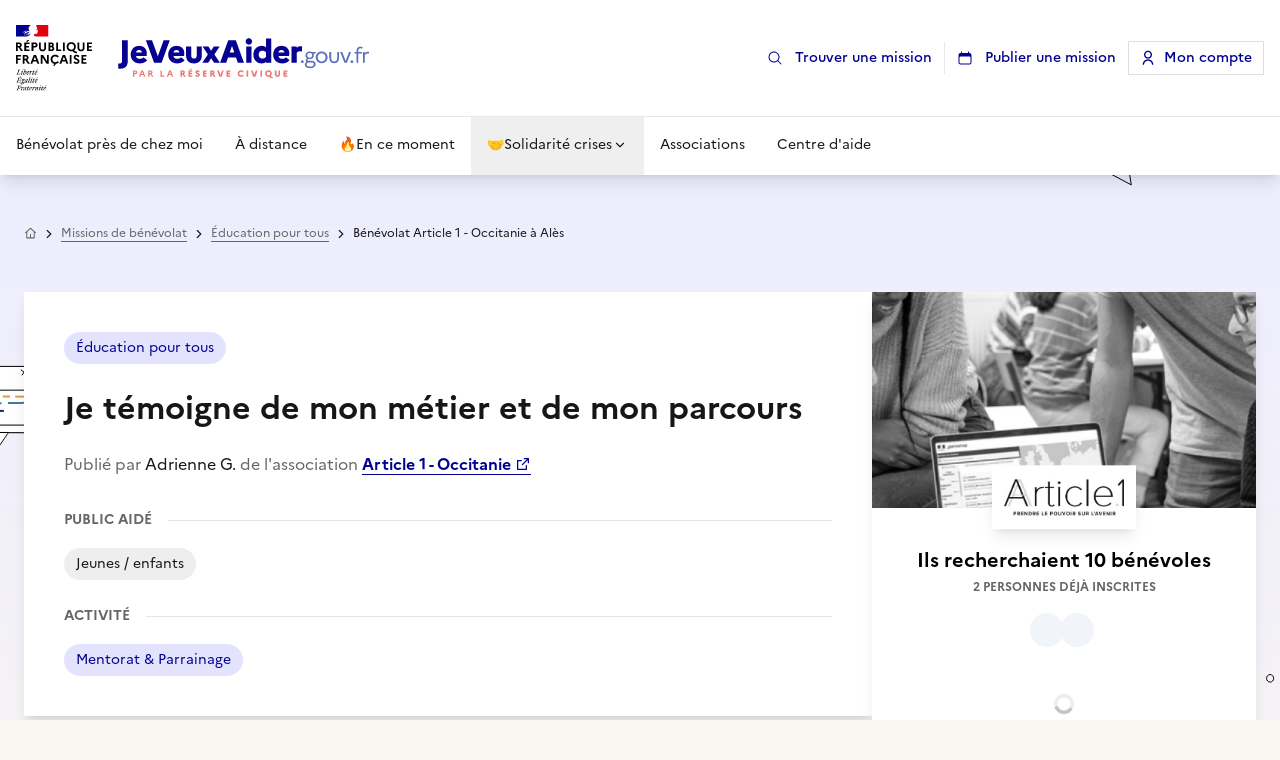

--- FILE ---
content_type: text/html;charset=utf-8
request_url: https://www.jeveuxaider.gouv.fr/missions-benevolat/40443/benevolat-article-1-occitanie-ales-2
body_size: 67849
content:
<!DOCTYPE html><html  lang="fr"><head><meta charset="utf-8">
<meta name="viewport" content="width=device-width, initial-scale=1, maximum-scale=1">
<title>Je témoigne de mon métier et de mon parcours</title>
<style>*,::backdrop,:after,:before{--tw-border-spacing-x:0;--tw-border-spacing-y:0;--tw-translate-x:0;--tw-translate-y:0;--tw-rotate:0;--tw-skew-x:0;--tw-skew-y:0;--tw-scale-x:1;--tw-scale-y:1;--tw-pan-x: ;--tw-pan-y: ;--tw-pinch-zoom: ;--tw-scroll-snap-strictness:proximity;--tw-gradient-from-position: ;--tw-gradient-via-position: ;--tw-gradient-to-position: ;--tw-ordinal: ;--tw-slashed-zero: ;--tw-numeric-figure: ;--tw-numeric-spacing: ;--tw-numeric-fraction: ;--tw-ring-inset: ;--tw-ring-offset-width:0px;--tw-ring-offset-color:#fff;--tw-ring-color:#3b82f680;--tw-ring-offset-shadow:0 0 #0000;--tw-ring-shadow:0 0 #0000;--tw-shadow:0 0 #0000;--tw-shadow-colored:0 0 #0000;--tw-blur: ;--tw-brightness: ;--tw-contrast: ;--tw-grayscale: ;--tw-hue-rotate: ;--tw-invert: ;--tw-saturate: ;--tw-sepia: ;--tw-drop-shadow: ;--tw-backdrop-blur: ;--tw-backdrop-brightness: ;--tw-backdrop-contrast: ;--tw-backdrop-grayscale: ;--tw-backdrop-hue-rotate: ;--tw-backdrop-invert: ;--tw-backdrop-opacity: ;--tw-backdrop-saturate: ;--tw-backdrop-sepia: ;--tw-contain-size: ;--tw-contain-layout: ;--tw-contain-paint: ;--tw-contain-style: }*,:after,:before{border:0 solid #e8e8e8;box-sizing:border-box}:after,:before{--tw-content:""}:host,html{line-height:1.5;-webkit-text-size-adjust:100%;font-family:Marianne,-apple-system,Segoe UI,Roboto,Helvetica Neue,Arial,Noto Sans,sans-serif,Apple Color Emoji,Segoe UI Emoji,Segoe UI Symbol,Noto Color Emoji;font-feature-settings:normal;font-variation-settings:normal;tab-size:4;-webkit-tap-highlight-color:transparent}body{line-height:inherit;margin:0}hr{border-top-width:1px;color:inherit;height:0}abbr:where([title]){-webkit-text-decoration:underline dotted;text-decoration:underline dotted}h1,h2,h3,h4,h5,h6{font-size:inherit;font-weight:inherit}a{color:inherit;text-decoration:inherit}b,strong{font-weight:bolder}code,kbd,pre,samp{font-family:ui-monospace,SFMono-Regular,Menlo,Monaco,Consolas,Liberation Mono,Courier New,monospace;font-feature-settings:normal;font-size:1em;font-variation-settings:normal}small{font-size:80%}sub,sup{font-size:75%;line-height:0;position:relative;vertical-align:initial}sub{bottom:-.25em}sup{top:-.5em}table{border-collapse:collapse;border-color:inherit;text-indent:0}button,input,optgroup,select,textarea{color:inherit;font-family:inherit;font-feature-settings:inherit;font-size:100%;font-variation-settings:inherit;font-weight:inherit;letter-spacing:inherit;line-height:inherit;margin:0;padding:0}button,select{text-transform:none}button,input:where([type=button]),input:where([type=reset]),input:where([type=submit]){-webkit-appearance:button;background-color:initial;background-image:none}:-moz-focusring{outline:auto}:-moz-ui-invalid{box-shadow:none}progress{vertical-align:initial}::-webkit-inner-spin-button,::-webkit-outer-spin-button{height:auto}[type=search]{-webkit-appearance:textfield;outline-offset:-2px}::-webkit-search-decoration{-webkit-appearance:none}::-webkit-file-upload-button{-webkit-appearance:button;font:inherit}summary{display:list-item}blockquote,dd,dl,figure,h1,h2,h3,h4,h5,h6,hr,p,pre{margin:0}fieldset{margin:0}fieldset,legend{padding:0}menu,ol,ul{list-style:none;margin:0;padding:0}dialog{padding:0}textarea{resize:vertical}input::placeholder,textarea::placeholder{color:#b3b3b3;opacity:1}[role=button],button{cursor:pointer}:disabled{cursor:default}audio,canvas,embed,iframe,img,object,svg,video{display:block;vertical-align:middle}img,video{height:auto;max-width:100%}[hidden]:where(:not([hidden=until-found])){display:none}input:where(:not([type])),input:where([type=date]),input:where([type=datetime-local]),input:where([type=email]),input:where([type=month]),input:where([type=number]),input:where([type=password]),input:where([type=search]),input:where([type=tel]),input:where([type=text]),input:where([type=time]),input:where([type=url]),input:where([type=week]),select,select:where([multiple]),textarea{appearance:none;background-color:#fff;border-color:#757575;border-radius:0;border-width:1px;font-size:1rem;line-height:1.5rem;padding:.5rem .75rem;--tw-shadow:0 0 #0000}input:where(:not([type])):focus,input:where([type=date]):focus,input:where([type=datetime-local]):focus,input:where([type=email]):focus,input:where([type=month]):focus,input:where([type=number]):focus,input:where([type=password]):focus,input:where([type=search]):focus,input:where([type=tel]):focus,input:where([type=text]):focus,input:where([type=time]):focus,input:where([type=url]):focus,input:where([type=week]):focus,select:focus,select:where([multiple]):focus,textarea:focus{outline:2px solid #0000;outline-offset:2px;--tw-ring-inset:var(--tw-empty, );--tw-ring-offset-width:0px;--tw-ring-offset-color:#fff;--tw-ring-color:#2563eb;--tw-ring-offset-shadow:var(--tw-ring-inset) 0 0 0 var(--tw-ring-offset-width) var(--tw-ring-offset-color);--tw-ring-shadow:var(--tw-ring-inset) 0 0 0 calc(1px + var(--tw-ring-offset-width)) var(--tw-ring-color);border-color:#2563eb;box-shadow:var(--tw-ring-offset-shadow),var(--tw-ring-shadow),var(--tw-shadow)}input::placeholder,textarea::placeholder{color:#757575;opacity:1}::-webkit-datetime-edit-fields-wrapper{padding:0}::-webkit-date-and-time-value{min-height:1.5em;text-align:inherit}::-webkit-datetime-edit{display:inline-flex}::-webkit-datetime-edit,::-webkit-datetime-edit-day-field,::-webkit-datetime-edit-hour-field,::-webkit-datetime-edit-meridiem-field,::-webkit-datetime-edit-millisecond-field,::-webkit-datetime-edit-minute-field,::-webkit-datetime-edit-month-field,::-webkit-datetime-edit-second-field,::-webkit-datetime-edit-year-field{padding-bottom:0;padding-top:0}select{background-image:url("data:image/svg+xml;charset=utf-8,%3Csvg xmlns='http://www.w3.org/2000/svg' fill='none' viewBox='0 0 20 20'%3E%3Cpath stroke='%23757575' stroke-linecap='round' stroke-linejoin='round' stroke-width='1.5' d='m6 8 4 4 4-4'/%3E%3C/svg%3E");background-position:right .5rem center;background-repeat:no-repeat;background-size:1.5em 1.5em;padding-right:2.5rem;-webkit-print-color-adjust:exact;print-color-adjust:exact}select:where([multiple]),select:where([size]:not([size="1"])){background-image:none;background-position:0 0;background-repeat:unset;background-size:initial;padding-right:.75rem;-webkit-print-color-adjust:unset;print-color-adjust:unset}input:where([type=checkbox]),input:where([type=radio]){appearance:none;background-color:#fff;background-origin:border-box;border-color:#757575;border-width:1px;color:#2563eb;display:inline-block;flex-shrink:0;height:1rem;padding:0;-webkit-print-color-adjust:exact;print-color-adjust:exact;-webkit-user-select:none;user-select:none;vertical-align:middle;width:1rem;--tw-shadow:0 0 #0000}input:where([type=checkbox]){border-radius:0}input:where([type=radio]){border-radius:100%}input:where([type=checkbox]):focus,input:where([type=radio]):focus{outline:2px solid #0000;outline-offset:2px;--tw-ring-inset:var(--tw-empty, );--tw-ring-offset-width:2px;--tw-ring-offset-color:#fff;--tw-ring-color:#2563eb;--tw-ring-offset-shadow:var(--tw-ring-inset) 0 0 0 var(--tw-ring-offset-width) var(--tw-ring-offset-color);--tw-ring-shadow:var(--tw-ring-inset) 0 0 0 calc(2px + var(--tw-ring-offset-width)) var(--tw-ring-color);box-shadow:var(--tw-ring-offset-shadow),var(--tw-ring-shadow),var(--tw-shadow)}input:where([type=checkbox]):checked,input:where([type=radio]):checked{background-color:currentColor;background-position:50%;background-repeat:no-repeat;background-size:100% 100%;border-color:#0000}input:where([type=checkbox]):checked{background-image:url("data:image/svg+xml;charset=utf-8,%3Csvg xmlns='http://www.w3.org/2000/svg' fill='%23fff' viewBox='0 0 16 16'%3E%3Cpath d='M12.207 4.793a1 1 0 0 1 0 1.414l-5 5a1 1 0 0 1-1.414 0l-2-2a1 1 0 0 1 1.414-1.414L6.5 9.086l4.293-4.293a1 1 0 0 1 1.414 0'/%3E%3C/svg%3E")}@media(forced-colors:active){input:where([type=checkbox]):checked{appearance:auto}}input:where([type=radio]):checked{background-image:url("data:image/svg+xml;charset=utf-8,%3Csvg xmlns='http://www.w3.org/2000/svg' fill='%23fff' viewBox='0 0 16 16'%3E%3Ccircle cx='8' cy='8' r='3'/%3E%3C/svg%3E")}@media(forced-colors:active){input:where([type=radio]):checked{appearance:auto}}input:where([type=checkbox]):checked:focus,input:where([type=checkbox]):checked:hover,input:where([type=radio]):checked:focus,input:where([type=radio]):checked:hover{background-color:currentColor;border-color:#0000}input:where([type=checkbox]):indeterminate{background-color:currentColor;background-image:url("data:image/svg+xml;charset=utf-8,%3Csvg xmlns='http://www.w3.org/2000/svg' fill='none' viewBox='0 0 16 16'%3E%3Cpath stroke='%23fff' stroke-linecap='round' stroke-linejoin='round' stroke-width='2' d='M4 8h8'/%3E%3C/svg%3E");background-position:50%;background-repeat:no-repeat;background-size:100% 100%;border-color:#0000}@media(forced-colors:active){input:where([type=checkbox]):indeterminate{appearance:auto}}input:where([type=checkbox]):indeterminate:focus,input:where([type=checkbox]):indeterminate:hover{background-color:currentColor;border-color:#0000}input:where([type=file]){background:unset;border-color:inherit;border-radius:0;border-width:0;font-size:unset;line-height:inherit;padding:0}input:where([type=file]):focus{outline:1px solid ButtonText;outline:1px auto -webkit-focus-ring-color}.\!container{margin-left:auto!important;margin-right:auto!important;padding-left:1rem!important;padding-right:1rem!important;width:100%!important}.container{margin-left:auto;margin-right:auto;padding-left:1rem;padding-right:1rem;width:100%}@media(min-width:375px){.\!container{max-width:375px!important}.container{max-width:375px}}@media(min-width:425px){.\!container{max-width:425px!important}.container{max-width:425px}}@media(min-width:640px){.\!container{max-width:640px!important;padding-left:1.5rem!important;padding-right:1.5rem!important}.container{max-width:640px;padding-left:1.5rem;padding-right:1.5rem}}@media(min-width:768px){.\!container{max-width:768px!important}.container{max-width:768px}}@media(min-width:1024px){.\!container{max-width:1024px!important}.container{max-width:1024px}}@media(min-width:1348px){.\!container{max-width:1348px!important;padding-left:2rem!important;padding-right:2rem!important}.container{max-width:1348px;padding-left:2rem;padding-right:2rem}}.\!sr-only{height:1px!important;margin:-1px!important;overflow:hidden!important;padding:0!important;position:absolute!important;width:1px!important;clip:rect(0,0,0,0)!important;border-width:0!important;white-space:nowrap!important}.sr-only{height:1px;margin:-1px;overflow:hidden;padding:0;position:absolute;width:1px;clip:rect(0,0,0,0);border-width:0;white-space:nowrap}.\!pointer-events-none{pointer-events:none!important}.pointer-events-none{pointer-events:none}.pointer-events-auto{pointer-events:auto}.visible{visibility:visible}.invisible{visibility:hidden}.static{position:static}.fixed{position:fixed}.absolute{position:absolute}.relative{position:relative}.\!sticky{position:sticky!important}.sticky{position:sticky}.inset-0{inset:0}.inset-1\/2{inset:50%}.inset-x-0{left:0;right:0}.inset-y-0{bottom:0;top:0}.-bottom-4{bottom:-1rem}.-right-1{right:-.25rem}.-right-10{right:-2.5rem}.-right-2{right:-.5rem}.-right-32{right:-8rem}.-top-1{top:-.25rem}.-top-1\.5{top:-.375rem}.-top-4{top:-1rem}.bottom-0{bottom:0}.bottom-1{bottom:.25rem}.bottom-2{bottom:.5rem}.bottom-24{bottom:6rem}.bottom-4{bottom:1rem}.bottom-6{bottom:1.5rem}.bottom-7{bottom:1.75rem}.bottom-\[-160px\]{bottom:-160px}.bottom-\[-5px\]{bottom:-5px}.bottom-\[28px\]{bottom:28px}.bottom-\[5px\]{bottom:5px}.bottom-\[8px\]{bottom:8px}.bottom-px{bottom:1px}.left-0{left:0}.left-1{left:.25rem}.left-1\/2{left:50%}.left-2{left:.5rem}.left-3{left:.75rem}.left-4{left:1rem}.left-7{left:1.75rem}.left-\[-1px\]{left:-1px}.left-\[-22px\]{left:-22px}.left-\[-26px\]{left:-26px}.left-\[-3px\]{left:-3px}.left-\[-4px\]{left:-4px}.left-\[10\%\]{left:10%}.left-\[15\%\]{left:15%}.left-\[25px\]{left:25px}.left-\[5\%\]{left:5%}.right-0{right:0}.right-1{right:.25rem}.right-1\.5{right:.375rem}.right-1\/2{right:50%}.right-10{right:2.5rem}.right-2{right:.5rem}.right-3{right:.75rem}.right-4{right:1rem}.right-5{right:1.25rem}.right-6{right:1.5rem}.right-7{right:1.75rem}.right-8{right:2rem}.right-\[-22px\]{right:-22px}.right-\[-26px\]{right:-26px}.right-\[-27px\]{right:-27px}.right-\[-28px\]{right:-28px}.right-\[-30px\]{right:-30px}.right-\[-6px\]{right:-6px}.right-\[0px\]{right:0}.right-\[19\.75\%\]{right:19.75%}.right-\[2px\]{right:2px}.right-\[35px\]{right:35px}.start-0{inset-inline-start:0}.top-0{top:0}.top-0\.5{top:.125rem}.top-1{top:.25rem}.top-1\.5{top:.375rem}.top-16{top:4rem}.top-2{top:.5rem}.top-20{top:5rem}.top-3{top:.75rem}.top-4{top:1rem}.top-6{top:1.5rem}.top-8{top:2rem}.top-\[-10px\]{top:-10px}.top-\[-12px\]{top:-12px}.top-\[-16px\]{top:-16px}.top-\[-1px\]{top:-1px}.top-\[-32px\]{top:-32px}.top-\[-3px\]{top:-3px}.top-\[-46px\]{top:-46px}.top-\[-48px\]{top:-48px}.top-\[-5px\]{top:-5px}.top-\[-6px\]{top:-6px}.top-\[-8px\]{top:-8px}.top-\[-90px\]{top:-90px}.top-\[-9px\]{top:-9px}.top-\[1px\]{top:1px}.top-\[2px\]{top:2px}.top-\[30px\]{top:30px}.top-\[35px\]{top:35px}.top-\[4px\]{top:4px}.\!z-\[51\]{z-index:51!important}.z-0{z-index:0}.z-10{z-index:10}.z-20{z-index:20}.z-30{z-index:30}.z-40{z-index:40}.z-50{z-index:50}.z-\[-1\]{z-index:-1}.z-\[100\]{z-index:100}.z-\[101\]{z-index:101}.z-\[110\]{z-index:110}.z-\[2\]{z-index:2}.z-\[3\]{z-index:3}.z-\[51\]{z-index:51}.z-\[52\]{z-index:52}.z-\[60\]{z-index:60}.z-\[70\]{z-index:70}.z-\[80\]{z-index:80}.z-\[90\]{z-index:90}.z-\[999\]{z-index:999}.z-\[9\]{z-index:9}.order-1{order:1}.order-2{order:2}.order-3{order:3}.col-span-1{grid-column:span 1/span 1}.col-span-2{grid-column:span 2/span 2}.col-span-6{grid-column:span 6/span 6}.col-start-1{grid-column-start:1}.\!m-0{margin:0!important}.-m-1{margin:-.25rem}.-m-2{margin:-.5rem}.-m-3{margin:-.75rem}.m-0\.5{margin:.125rem}.m-1{margin:.25rem}.m-2{margin:.5rem}.m-4{margin:1rem}.m-8{margin:2rem}.m-\[-1px\]{margin:-1px}.m-auto{margin:auto}.\!mx-0{margin-left:0!important;margin-right:0!important}.\!mx-auto{margin-left:auto!important;margin-right:auto!important}.-mx-1{margin-left:-.25rem;margin-right:-.25rem}.-mx-2{margin-left:-.5rem;margin-right:-.5rem}.-mx-4{margin-left:-1rem;margin-right:-1rem}.-mx-6{margin-left:-1.5rem;margin-right:-1.5rem}.-my-1\.5{margin-bottom:-.375rem;margin-top:-.375rem}.-my-2{margin-bottom:-.5rem;margin-top:-.5rem}.-my-4{margin-bottom:-1rem;margin-top:-1rem}.mx-0\.5{margin-left:.125rem;margin-right:.125rem}.mx-1{margin-left:.25rem;margin-right:.25rem}.mx-16{margin-left:4rem;margin-right:4rem}.mx-2{margin-left:.5rem;margin-right:.5rem}.mx-8{margin-left:2rem;margin-right:2rem}.mx-auto{margin-left:auto;margin-right:auto}.my-0\.5{margin-bottom:.125rem;margin-top:.125rem}.my-1{margin-bottom:.25rem;margin-top:.25rem}.my-10{margin-bottom:2.5rem;margin-top:2.5rem}.my-12{margin-bottom:3rem;margin-top:3rem}.my-16{margin-bottom:4rem;margin-top:4rem}.my-2{margin-bottom:.5rem;margin-top:.5rem}.my-3{margin-bottom:.75rem;margin-top:.75rem}.my-4{margin-bottom:1rem;margin-top:1rem}.my-5{margin-bottom:1.25rem;margin-top:1.25rem}.my-6{margin-bottom:1.5rem;margin-top:1.5rem}.my-8{margin-bottom:2rem;margin-top:2rem}.my-auto{margin-bottom:auto;margin-top:auto}.\!-mr-1{margin-right:-.25rem!important}.\!mr-1{margin-right:.25rem!important}.\!mt-0{margin-top:0!important}.\!mt-8{margin-top:2rem!important}.-mb-8{margin-bottom:-2rem}.-mb-px{margin-bottom:-1px}.-ml-0\.5{margin-left:-.125rem}.-ml-1{margin-left:-.25rem}.-ml-2{margin-left:-.5rem}.-ml-4{margin-left:-1rem}.-ml-px{margin-left:-1px}.-mr-1{margin-right:-.25rem}.-mr-2{margin-right:-.5rem}.-mr-4{margin-right:-1rem}.-mt-1{margin-top:-.25rem}.-mt-2{margin-top:-.5rem}.-mt-3{margin-top:-.75rem}.-mt-4{margin-top:-1rem}.-mt-\[15px\]{margin-top:-15px}.-mt-px{margin-top:-1px}.mb-0{margin-bottom:0}.mb-0\.5{margin-bottom:.125rem}.mb-1{margin-bottom:.25rem}.mb-10{margin-bottom:2.5rem}.mb-12{margin-bottom:3rem}.mb-2{margin-bottom:.5rem}.mb-24{margin-bottom:6rem}.mb-3{margin-bottom:.75rem}.mb-4{margin-bottom:1rem}.mb-5{margin-bottom:1.25rem}.mb-6{margin-bottom:1.5rem}.mb-8{margin-bottom:2rem}.mb-\[-39px\]{margin-bottom:-39px}.mb-\[150px\]{margin-bottom:150px}.mb-\[1px\]{margin-bottom:1px}.mb-\[2px\]{margin-bottom:2px}.mb-\[3px\]{margin-bottom:3px}.mb-auto{margin-bottom:auto}.ml-0{margin-left:0}.ml-1{margin-left:.25rem}.ml-2{margin-left:.5rem}.ml-3{margin-left:.75rem}.ml-4{margin-left:1rem}.ml-6{margin-left:1.5rem}.ml-7{margin-left:1.75rem}.ml-8{margin-left:2rem}.ml-\[-0\.09375rem\]{margin-left:-.09375rem}.ml-\[-0\.125rem\]{margin-left:-.125rem}.ml-\[-0\.1875rem\]{margin-left:-.1875rem}.ml-\[-2px\]{margin-left:-2px}.ml-\[0\.125rem\]{margin-left:.125rem}.ml-auto{margin-left:auto}.mr-0{margin-right:0}.mr-1{margin-right:.25rem}.mr-12{margin-right:3rem}.mr-2{margin-right:.5rem}.mr-3{margin-right:.75rem}.mr-4{margin-right:1rem}.mr-6{margin-right:1.5rem}.mr-8{margin-right:2rem}.mr-\[-0\.09375rem\]{margin-right:-.09375rem}.mr-\[-0\.125rem\]{margin-right:-.125rem}.mr-\[-0\.1875rem\]{margin-right:-.1875rem}.mr-\[-6px\]{margin-right:-6px}.mr-auto{margin-right:auto}.mt-0{margin-top:0}.mt-0\.5{margin-top:.125rem}.mt-1{margin-top:.25rem}.mt-1\.5{margin-top:.375rem}.mt-10{margin-top:2.5rem}.mt-12{margin-top:3rem}.mt-14{margin-top:3.5rem}.mt-16{margin-top:4rem}.mt-2{margin-top:.5rem}.mt-3{margin-top:.75rem}.mt-4{margin-top:1rem}.mt-5{margin-top:1.25rem}.mt-6{margin-top:1.5rem}.mt-8{margin-top:2rem}.mt-9{margin-top:2.25rem}.mt-\[-5px\]{margin-top:-5px}.mt-\[14px\]{margin-top:14px}.mt-\[2px\]{margin-top:2px}.mt-\[50px\]{margin-top:50px}.mt-auto{margin-top:auto}.line-clamp-1{-webkit-line-clamp:1}.line-clamp-1,.line-clamp-2{display:-webkit-box;overflow:hidden;-webkit-box-orient:vertical}.line-clamp-2{-webkit-line-clamp:2}.line-clamp-3{display:-webkit-box;overflow:hidden;-webkit-box-orient:vertical;-webkit-line-clamp:3}.block{display:block}.inline-block{display:inline-block}.\!inline{display:inline!important}.inline{display:inline}.\!flex{display:flex!important}.flex{display:flex}.\!inline-flex{display:inline-flex!important}.inline-flex{display:inline-flex}.table{display:table}.flow-root{display:flow-root}.grid{display:grid}.contents{display:contents}.\!hidden{display:none!important}.hidden{display:none}.aspect-\[4\/3\]{aspect-ratio:4/3}.aspect-square{aspect-ratio:1/1}.aspect-video{aspect-ratio:16/9}.size-11{height:2.75rem;width:2.75rem}.size-12{height:3rem;width:3rem}.size-2{height:.5rem;width:.5rem}.size-3\.5{height:.875rem;width:.875rem}.size-4{height:1rem;width:1rem}.size-5{height:1.25rem;width:1.25rem}.size-6{height:1.5rem;width:1.5rem}.size-8{height:2rem;width:2rem}.size-9{height:2.25rem;width:2.25rem}.size-\[34px\]{height:34px;width:34px}.size-\[42px\]{height:42px;width:42px}.size-\[52px\]{height:52px;width:52px}.size-\[56px\]{height:56px;width:56px}.size-\[76px\]{height:76px;width:76px}.size-full{height:100%;width:100%}.\!h-full{height:100%!important}.h-0\.5{height:.125rem}.h-1{height:.25rem}.h-10{height:2.5rem}.h-11{height:2.75rem}.h-12{height:3rem}.h-14{height:3.5rem}.h-16{height:4rem}.h-2{height:.5rem}.h-2\.5{height:.625rem}.h-20{height:5rem}.h-24{height:6rem}.h-28{height:7rem}.h-3{height:.75rem}.h-3\.5{height:.875rem}.h-32{height:8rem}.h-36{height:9rem}.h-4{height:1rem}.h-5{height:1.25rem}.h-6{height:1.5rem}.h-7{height:1.75rem}.h-8{height:2rem}.h-9{height:2.25rem}.h-\[--reka-select-trigger-height\]{height:var(--reka-select-trigger-height)}.h-\[100px\]{height:100px}.h-\[100svh\]{height:100svh}.h-\[10px\]{height:10px}.h-\[110px\]{height:110px}.h-\[112px\]{height:112px}.h-\[116px\]{height:116px}.h-\[120px\]{height:120px}.h-\[125px\]{height:125px}.h-\[128px\]{height:128px}.h-\[130px\]{height:130px}.h-\[13px\]{height:13px}.h-\[140px\]{height:140px}.h-\[14px\]{height:14px}.h-\[152px\]{height:152px}.h-\[15px\]{height:15px}.h-\[170px\]{height:170px}.h-\[184px\]{height:184px}.h-\[18px\]{height:18px}.h-\[195px\]{height:195px}.h-\[1px\]{height:1px}.h-\[20px\]{height:20px}.h-\[224px\]{height:224px}.h-\[227px\]{height:227px}.h-\[22px\]{height:22px}.h-\[24px\]{height:24px}.h-\[250px\]{height:250px}.h-\[26px\]{height:26px}.h-\[280px\]{height:280px}.h-\[29px\]{height:29px}.h-\[300px\]{height:300px}.h-\[30px\]{height:30px}.h-\[330px\]{height:330px}.h-\[33px\]{height:33px}.h-\[370px\]{height:370px}.h-\[400px\]{height:400px}.h-\[40px\]{height:40px}.h-\[41px\]{height:41px}.h-\[42px\]{height:42px}.h-\[440px\]{height:440px}.h-\[48px\]{height:48px}.h-\[50px\]{height:50px}.h-\[553px\]{height:553px}.h-\[56px\]{height:56px}.h-\[59px\]{height:59px}.h-\[60px\]{height:60px}.h-\[64px\]{height:64px}.h-\[65px\]{height:65px}.h-\[6px\]{height:6px}.h-\[700px\]{height:700px}.h-\[72px\]{height:72px}.h-\[78px\]{height:78px}.h-\[800px\]{height:800px}.h-\[80px\]{height:80px}.h-\[84px\]{height:84px}.h-\[8px\]{height:8px}.h-\[90px\]{height:90px}.h-\[94px\]{height:94px}.h-\[950px\]{height:950px}.h-\[96px\]{height:96px}.h-\[98px\]{height:98px}.h-\[9px\]{height:9px}.h-\[calc\(100\%_-_4px\)\]{height:calc(100% - 4px)}.h-auto{height:auto}.h-dvh{height:100dvh}.h-full{height:100%}.h-px{height:1px}.h-screen{height:100vh}.\!max-h-\[100dvh\]{max-height:100dvh!important}.max-h-60{max-height:15rem}.max-h-96{max-height:24rem}.max-h-\[172px\]{max-height:172px}.max-h-\[196px\]{max-height:196px}.max-h-\[222px\]{max-height:222px}.max-h-\[250px\]{max-height:250px}.max-h-\[268px\]{max-height:268px}.max-h-\[300px\]{max-height:300px}.max-h-\[38px\]{max-height:38px}.max-h-\[400px\]{max-height:400px}.max-h-\[60px\]{max-height:60px}.max-h-\[65px\]{max-height:65px}.max-h-\[800px\]{max-height:800px}.max-h-\[80vh\]{max-height:80vh}.max-h-\[90dvh\]{max-height:90dvh}.max-h-\[inherit\]{max-height:inherit}.max-h-full{max-height:100%}.min-h-0{min-height:0}.min-h-28{min-height:7rem}.min-h-\[100dvh\]{min-height:100dvh}.min-h-\[110px\]{min-height:110px}.min-h-\[120px\]{min-height:120px}.min-h-\[150px\]{min-height:150px}.min-h-\[250px\]{min-height:250px}.min-h-\[290px\]{min-height:290px}.min-h-\[300px\]{min-height:300px}.min-h-\[32px\]{min-height:32px}.min-h-\[34px\]{min-height:34px}.min-h-\[3rem\]{min-height:3rem}.min-h-\[420px\]{min-height:420px}.min-h-\[42px\]{min-height:42px}.min-h-\[476px\]{min-height:476px}.min-h-\[48px\]{min-height:48px}.min-h-\[536px\]{min-height:536px}.min-h-\[581px\]{min-height:581px}.min-h-\[588px\]{min-height:588px}.min-h-\[66px\]{min-height:66px}.min-h-\[700px\]{min-height:700px}.min-h-\[90px\]{min-height:90px}.min-h-\[92px\]{min-height:92px}.min-h-screen{min-height:100vh}.\!w-\[0px\]{width:0!important}.\!w-\[120px\]{width:120px!important}.w-0{width:0}.w-0\.5{width:.125rem}.w-1\/3{width:33.333333%}.w-10{width:2.5rem}.w-12{width:3rem}.w-14{width:3.5rem}.w-16{width:4rem}.w-2{width:.5rem}.w-2\.5{width:.625rem}.w-20{width:5rem}.w-24{width:6rem}.w-3{width:.75rem}.w-3\.5{width:.875rem}.w-4{width:1rem}.w-5{width:1.25rem}.w-52{width:13rem}.w-56{width:14rem}.w-6{width:1.5rem}.w-7{width:1.75rem}.w-72{width:18rem}.w-8{width:2rem}.w-9{width:2.25rem}.w-\[100\%\]{width:100%}.w-\[100px\]{width:100px}.w-\[10px\]{width:10px}.w-\[112px\]{width:112px}.w-\[120px\]{width:120px}.w-\[128px\]{width:128px}.w-\[12px\]{width:12px}.w-\[130px\]{width:130px}.w-\[13px\]{width:13px}.w-\[140px\]{width:140px}.w-\[14px\]{width:14px}.w-\[150px\]{width:150px}.w-\[152px\]{width:152px}.w-\[153px\]{width:153px}.w-\[165px\]{width:165px}.w-\[1692px\]{width:1692px}.w-\[180px\]{width:180px}.w-\[184px\]{width:184px}.w-\[18px\]{width:18px}.w-\[1px\]{width:1px}.w-\[200px\]{width:200px}.w-\[20px\]{width:20px}.w-\[210px\]{width:210px}.w-\[224px\]{width:224px}.w-\[227px\]{width:227px}.w-\[24px\]{width:24px}.w-\[250px\]{width:250px}.w-\[253px\]{width:253px}.w-\[256px\]{width:256px}.w-\[266px\]{width:266px}.w-\[280px\]{width:280px}.w-\[286px\]{width:286px}.w-\[291px\]{width:291px}.w-\[300px\]{width:300px}.w-\[30px\]{width:30px}.w-\[31px\]{width:31px}.w-\[320px\]{width:320px}.w-\[350px\]{width:350px}.w-\[360px\]{width:360px}.w-\[376px\]{width:376px}.w-\[384px\]{width:384px}.w-\[398px\]{width:398px}.w-\[400px\]{width:400px}.w-\[40px\]{width:40px}.w-\[42px\]{width:42px}.w-\[45px\]{width:45px}.w-\[48px\]{width:48px}.w-\[50px\]{width:50px}.w-\[510px\]{width:510px}.w-\[56px\]{width:56px}.w-\[600px\]{width:600px}.w-\[64px\]{width:64px}.w-\[65px\]{width:65px}.w-\[68px\]{width:68px}.w-\[70\%\]{width:70%}.w-\[72px\]{width:72px}.w-\[75px\]{width:75px}.w-\[76px\]{width:76px}.w-\[78px\]{width:78px}.w-\[80\%\]{width:80%}.w-\[80px\]{width:80px}.w-\[818px\]{width:818px}.w-\[81px\]{width:81px}.w-\[8px\]{width:8px}.w-\[90\%\]{width:90%}.w-\[93px\]{width:93px}.w-\[96px\]{width:96px}.w-\[9px\]{width:9px}.w-\[calc\(100vw-64px\)\]{width:calc(100vw - 64px)}.w-auto{width:auto}.w-full{width:100%}.w-max{width:max-content}.w-screen{width:100vw}.\!min-w-\[230px\]{min-width:230px!important}.\!min-w-\[300px\]{min-width:300px!important}.min-w-0{min-width:0}.min-w-32{min-width:8rem}.min-w-\[--reka-select-trigger-width\]{min-width:var(--reka-select-trigger-width)}.min-w-\[200px\]{min-width:200px}.min-w-\[20px\]{min-width:20px}.min-w-\[22px\]{min-width:22px}.min-w-\[300px\]{min-width:300px}.min-w-\[320px\]{min-width:320px}.min-w-\[8rem\]{min-width:8rem}.min-w-full{min-width:100%}.\!max-w-7xl{max-width:80rem!important}.max-w-2xl{max-width:42rem}.max-w-3xl{max-width:48rem}.max-w-4xl{max-width:56rem}.max-w-5xl{max-width:64rem}.max-w-6xl{max-width:72rem}.max-w-7xl{max-width:80rem}.max-w-\[1000px\]{max-width:1000px}.max-w-\[100px\]{max-width:100px}.max-w-\[110px\]{max-width:110px}.max-w-\[120px\]{max-width:120px}.max-w-\[1280px\]{max-width:1280px}.max-w-\[150px\]{max-width:150px}.max-w-\[170px\]{max-width:170px}.max-w-\[200px\]{max-width:200px}.max-w-\[204px\]{max-width:204px}.max-w-\[220px\]{max-width:220px}.max-w-\[250px\]{max-width:250px}.max-w-\[256px\]{max-width:256px}.max-w-\[260px\]{max-width:260px}.max-w-\[300px\]{max-width:300px}.max-w-\[309px\]{max-width:309px}.max-w-\[320px\]{max-width:320px}.max-w-\[340px\]{max-width:340px}.max-w-\[350px\]{max-width:350px}.max-w-\[380px\]{max-width:380px}.max-w-\[384px\]{max-width:384px}.max-w-\[400px\]{max-width:400px}.max-w-\[440px\]{max-width:440px}.max-w-\[450px\]{max-width:450px}.max-w-\[494px\]{max-width:494px}.max-w-\[500px\]{max-width:500px}.max-w-\[508px\]{max-width:508px}.max-w-\[534px\]{max-width:534px}.max-w-\[548px\]{max-width:548px}.max-w-\[560px\]{max-width:560px}.max-w-\[580px\]{max-width:580px}.max-w-\[588px\]{max-width:588px}.max-w-\[592px\]{max-width:592px}.max-w-\[600px\]{max-width:600px}.max-w-\[638px\]{max-width:638px}.max-w-\[640px\]{max-width:640px}.max-w-\[648px\]{max-width:648px}.max-w-\[696px\]{max-width:696px}.max-w-\[712px\]{max-width:712px}.max-w-\[740px\]{max-width:740px}.max-w-\[768px\]{max-width:768px}.max-w-\[900px\]{max-width:900px}.max-w-\[996px\]{max-width:996px}.max-w-full{max-width:100%}.max-w-lg{max-width:32rem}.max-w-md{max-width:28rem}.max-w-none{max-width:none}.max-w-sm{max-width:24rem}.max-w-xl{max-width:36rem}.flex-1{flex:1 1 0%}.flex-none{flex:none}.flex-shrink{flex-shrink:1}.flex-shrink-0,.shrink-0{flex-shrink:0}.flex-grow{flex-grow:1}.origin-top{transform-origin:top}.origin-top-right{transform-origin:top right}.-translate-x-1\/2{--tw-translate-x:-50%}.-translate-x-1\/2,.-translate-x-4{transform:translate(var(--tw-translate-x),var(--tw-translate-y)) rotate(var(--tw-rotate)) skew(var(--tw-skew-x)) skewY(var(--tw-skew-y)) scaleX(var(--tw-scale-x)) scaleY(var(--tw-scale-y))}.-translate-x-4{--tw-translate-x:-1rem}.-translate-x-\[-8px\]{--tw-translate-x:8px}.-translate-x-\[-8px\],.-translate-x-\[8px\]{transform:translate(var(--tw-translate-x),var(--tw-translate-y)) rotate(var(--tw-rotate)) skew(var(--tw-skew-x)) skewY(var(--tw-skew-y)) scaleX(var(--tw-scale-x)) scaleY(var(--tw-scale-y))}.-translate-x-\[8px\]{--tw-translate-x:-8px}.-translate-x-\[calc\(50\%\+51px\)\]{--tw-translate-x: calc(-50% - 51px) }.-translate-x-\[calc\(50\%\+51px\)\],.-translate-x-full{transform:translate(var(--tw-translate-x),var(--tw-translate-y)) rotate(var(--tw-rotate)) skew(var(--tw-skew-x)) skewY(var(--tw-skew-y)) scaleX(var(--tw-scale-x)) scaleY(var(--tw-scale-y))}.-translate-x-full{--tw-translate-x:-100%}.-translate-y-16{--tw-translate-y:-4rem}.-translate-y-16,.-translate-y-2\/3{transform:translate(var(--tw-translate-x),var(--tw-translate-y)) rotate(var(--tw-rotate)) skew(var(--tw-skew-x)) skewY(var(--tw-skew-y)) scaleX(var(--tw-scale-x)) scaleY(var(--tw-scale-y))}.-translate-y-2\/3{--tw-translate-y:-66.666667%}.-translate-y-px{--tw-translate-y:-1px}.-translate-y-px,.translate-x-0{transform:translate(var(--tw-translate-x),var(--tw-translate-y)) rotate(var(--tw-rotate)) skew(var(--tw-skew-x)) skewY(var(--tw-skew-y)) scaleX(var(--tw-scale-x)) scaleY(var(--tw-scale-y))}.translate-x-0{--tw-translate-x:0px}.translate-x-4{--tw-translate-x:1rem}.translate-x-4,.translate-x-\[-150\%\]{transform:translate(var(--tw-translate-x),var(--tw-translate-y)) rotate(var(--tw-rotate)) skew(var(--tw-skew-x)) skewY(var(--tw-skew-y)) scaleX(var(--tw-scale-x)) scaleY(var(--tw-scale-y))}.translate-x-\[-150\%\]{--tw-translate-x:-150%}.translate-x-\[calc\(50\%\+51px\)\]{--tw-translate-x: calc(50% + 51px) }.translate-x-\[calc\(50\%\+51px\)\],.translate-y-0{transform:translate(var(--tw-translate-x),var(--tw-translate-y)) rotate(var(--tw-rotate)) skew(var(--tw-skew-x)) skewY(var(--tw-skew-y)) scaleX(var(--tw-scale-x)) scaleY(var(--tw-scale-y))}.translate-y-0{--tw-translate-y:0px}.translate-y-1{--tw-translate-y:.25rem}.translate-y-1,.translate-y-2{transform:translate(var(--tw-translate-x),var(--tw-translate-y)) rotate(var(--tw-rotate)) skew(var(--tw-skew-x)) skewY(var(--tw-skew-y)) scaleX(var(--tw-scale-x)) scaleY(var(--tw-scale-y))}.translate-y-2{--tw-translate-y:.5rem}.translate-y-4{--tw-translate-y:1rem}.translate-y-4,.translate-y-\[-1px\]{transform:translate(var(--tw-translate-x),var(--tw-translate-y)) rotate(var(--tw-rotate)) skew(var(--tw-skew-x)) skewY(var(--tw-skew-y)) scaleX(var(--tw-scale-x)) scaleY(var(--tw-scale-y))}.translate-y-\[-1px\]{--tw-translate-y:-1px}.translate-y-\[-25px\]{--tw-translate-y:-25px}.translate-y-\[-25px\],.translate-y-\[-2px\]{transform:translate(var(--tw-translate-x),var(--tw-translate-y)) rotate(var(--tw-rotate)) skew(var(--tw-skew-x)) skewY(var(--tw-skew-y)) scaleX(var(--tw-scale-x)) scaleY(var(--tw-scale-y))}.translate-y-\[-2px\]{--tw-translate-y:-2px}.translate-y-\[\.125em\]{--tw-translate-y:.125em;transform:translate(var(--tw-translate-x),var(--tw-translate-y)) rotate(var(--tw-rotate)) skew(var(--tw-skew-x)) skewY(var(--tw-skew-y)) scaleX(var(--tw-scale-x)) scaleY(var(--tw-scale-y))}.translate-y-\[1px\],.translate-y-px{--tw-translate-y:1px}.rotate-180,.translate-y-\[1px\],.translate-y-px{transform:translate(var(--tw-translate-x),var(--tw-translate-y)) rotate(var(--tw-rotate)) skew(var(--tw-skew-x)) skewY(var(--tw-skew-y)) scaleX(var(--tw-scale-x)) scaleY(var(--tw-scale-y))}.rotate-180{--tw-rotate:180deg}.rotate-\[4\.89deg\]{--tw-rotate:4.89deg}.rotate-\[4\.89deg\],.scale-100{transform:translate(var(--tw-translate-x),var(--tw-translate-y)) rotate(var(--tw-rotate)) skew(var(--tw-skew-x)) skewY(var(--tw-skew-y)) scaleX(var(--tw-scale-x)) scaleY(var(--tw-scale-y))}.scale-100{--tw-scale-x:1;--tw-scale-y:1}.scale-110{--tw-scale-x:1.1;--tw-scale-y:1.1}.scale-110,.scale-150{transform:translate(var(--tw-translate-x),var(--tw-translate-y)) rotate(var(--tw-rotate)) skew(var(--tw-skew-x)) skewY(var(--tw-skew-y)) scaleX(var(--tw-scale-x)) scaleY(var(--tw-scale-y))}.scale-150{--tw-scale-x:1.5;--tw-scale-y:1.5}.scale-90{--tw-scale-x:.9;--tw-scale-y:.9}.scale-90,.scale-95{transform:translate(var(--tw-translate-x),var(--tw-translate-y)) rotate(var(--tw-rotate)) skew(var(--tw-skew-x)) skewY(var(--tw-skew-y)) scaleX(var(--tw-scale-x)) scaleY(var(--tw-scale-y))}.scale-95{--tw-scale-x:.95;--tw-scale-y:.95}.transform{transform:translate(var(--tw-translate-x),var(--tw-translate-y)) rotate(var(--tw-rotate)) skew(var(--tw-skew-x)) skewY(var(--tw-skew-y)) scaleX(var(--tw-scale-x)) scaleY(var(--tw-scale-y))}@keyframes pulse{50%{opacity:.5}}.animate-pulse{animation:pulse 2s cubic-bezier(.4,0,.6,1) infinite}@keyframes spin{to{transform:rotate(1turn)}}.animate-spin{animation:spin 1s linear infinite}.\!cursor-not-allowed{cursor:not-allowed!important}.cursor-default{cursor:default}.cursor-help{cursor:help}.cursor-not-allowed{cursor:not-allowed}.cursor-pointer{cursor:pointer}.touch-none{touch-action:none}.select-none{-webkit-user-select:none;user-select:none}.select-all{-webkit-user-select:all;user-select:all}.resize{resize:both}.scroll-my-2{scroll-margin-bottom:.5rem;scroll-margin-top:.5rem}.scroll-my-3{scroll-margin-bottom:.75rem;scroll-margin-top:.75rem}.scroll-mt-10{scroll-margin-top:2.5rem}.scroll-mt-24{scroll-margin-top:6rem}.list-inside{list-style-position:inside}.list-decimal{list-style-type:decimal}.list-disc{list-style-type:disc}.list-none{list-style-type:none}.appearance-none{appearance:none}.columns-1{column-count:1}.break-inside-avoid{break-inside:avoid}.grid-cols-1{grid-template-columns:repeat(1,minmax(0,1fr))}.grid-cols-2{grid-template-columns:repeat(2,minmax(0,1fr))}.grid-cols-3{grid-template-columns:repeat(3,minmax(0,1fr))}.grid-cols-4{grid-template-columns:repeat(4,minmax(0,1fr))}.flex-row{flex-direction:row}.\!flex-row-reverse{flex-direction:row-reverse!important}.flex-row-reverse{flex-direction:row-reverse}.flex-col{flex-direction:column}.flex-col-reverse{flex-direction:column-reverse}.flex-wrap{flex-wrap:wrap}.\!flex-nowrap{flex-wrap:nowrap!important}.flex-nowrap{flex-wrap:nowrap}.items-start{align-items:flex-start}.items-end{align-items:flex-end}.items-center{align-items:center}.items-baseline{align-items:baseline}.items-stretch{align-items:stretch}.justify-start{justify-content:flex-start}.justify-end{justify-content:flex-end}.justify-center{justify-content:center}.justify-between{justify-content:space-between}.justify-stretch{justify-content:stretch}.justify-items-start{justify-items:start}.\!gap-1{gap:.25rem!important}.gap-1{gap:.25rem}.gap-10{gap:2.5rem}.gap-12{gap:3rem}.gap-16{gap:4rem}.gap-2{gap:.5rem}.gap-3{gap:.75rem}.gap-4{gap:1rem}.gap-5{gap:1.25rem}.gap-6{gap:1.5rem}.gap-8{gap:2rem}.gap-\[1px\]{gap:1px}.gap-x-2{column-gap:.5rem}.gap-x-4{column-gap:1rem}.gap-x-6{column-gap:1.5rem}.gap-y-1{row-gap:.25rem}.gap-y-1\.5{row-gap:.375rem}.gap-y-2{row-gap:.5rem}.gap-y-4{row-gap:1rem}.gap-y-6{row-gap:1.5rem}.space-x-0>:not([hidden])~:not([hidden]){--tw-space-x-reverse:0;margin-left:calc(0px*(1 - var(--tw-space-x-reverse)));margin-right:calc(0px*var(--tw-space-x-reverse))}.space-x-1>:not([hidden])~:not([hidden]){--tw-space-x-reverse:0;margin-left:calc(.25rem*(1 - var(--tw-space-x-reverse)));margin-right:calc(.25rem*var(--tw-space-x-reverse))}.space-x-12>:not([hidden])~:not([hidden]){--tw-space-x-reverse:0;margin-left:calc(3rem*(1 - var(--tw-space-x-reverse)));margin-right:calc(3rem*var(--tw-space-x-reverse))}.space-x-2>:not([hidden])~:not([hidden]){--tw-space-x-reverse:0;margin-left:calc(.5rem*(1 - var(--tw-space-x-reverse)));margin-right:calc(.5rem*var(--tw-space-x-reverse))}.space-x-3>:not([hidden])~:not([hidden]){--tw-space-x-reverse:0;margin-left:calc(.75rem*(1 - var(--tw-space-x-reverse)));margin-right:calc(.75rem*var(--tw-space-x-reverse))}.space-x-4>:not([hidden])~:not([hidden]){--tw-space-x-reverse:0;margin-left:calc(1rem*(1 - var(--tw-space-x-reverse)));margin-right:calc(1rem*var(--tw-space-x-reverse))}.space-x-6>:not([hidden])~:not([hidden]){--tw-space-x-reverse:0;margin-left:calc(1.5rem*(1 - var(--tw-space-x-reverse)));margin-right:calc(1.5rem*var(--tw-space-x-reverse))}.space-y-1>:not([hidden])~:not([hidden]){--tw-space-y-reverse:0;margin-bottom:calc(.25rem*var(--tw-space-y-reverse));margin-top:calc(.25rem*(1 - var(--tw-space-y-reverse)))}.space-y-10>:not([hidden])~:not([hidden]){--tw-space-y-reverse:0;margin-bottom:calc(2.5rem*var(--tw-space-y-reverse));margin-top:calc(2.5rem*(1 - var(--tw-space-y-reverse)))}.space-y-12>:not([hidden])~:not([hidden]){--tw-space-y-reverse:0;margin-bottom:calc(3rem*var(--tw-space-y-reverse));margin-top:calc(3rem*(1 - var(--tw-space-y-reverse)))}.space-y-2>:not([hidden])~:not([hidden]){--tw-space-y-reverse:0;margin-bottom:calc(.5rem*var(--tw-space-y-reverse));margin-top:calc(.5rem*(1 - var(--tw-space-y-reverse)))}.space-y-24>:not([hidden])~:not([hidden]){--tw-space-y-reverse:0;margin-bottom:calc(6rem*var(--tw-space-y-reverse));margin-top:calc(6rem*(1 - var(--tw-space-y-reverse)))}.space-y-3>:not([hidden])~:not([hidden]){--tw-space-y-reverse:0;margin-bottom:calc(.75rem*var(--tw-space-y-reverse));margin-top:calc(.75rem*(1 - var(--tw-space-y-reverse)))}.space-y-4>:not([hidden])~:not([hidden]){--tw-space-y-reverse:0;margin-bottom:calc(1rem*var(--tw-space-y-reverse));margin-top:calc(1rem*(1 - var(--tw-space-y-reverse)))}.space-y-6>:not([hidden])~:not([hidden]){--tw-space-y-reverse:0;margin-bottom:calc(1.5rem*var(--tw-space-y-reverse));margin-top:calc(1.5rem*(1 - var(--tw-space-y-reverse)))}.space-y-8>:not([hidden])~:not([hidden]){--tw-space-y-reverse:0;margin-bottom:calc(2rem*var(--tw-space-y-reverse));margin-top:calc(2rem*(1 - var(--tw-space-y-reverse)))}.space-y-\[-1px\]>:not([hidden])~:not([hidden]){--tw-space-y-reverse:0;margin-bottom:calc(-1px*var(--tw-space-y-reverse));margin-top:calc(-1px*(1 - var(--tw-space-y-reverse)))}.divide-x>:not([hidden])~:not([hidden]){--tw-divide-x-reverse:0;border-left-width:calc(1px*(1 - var(--tw-divide-x-reverse)));border-right-width:calc(1px*var(--tw-divide-x-reverse))}.divide-y>:not([hidden])~:not([hidden]){--tw-divide-y-reverse:0;border-bottom-width:calc(1px*var(--tw-divide-y-reverse));border-top-width:calc(1px*(1 - var(--tw-divide-y-reverse)))}.divide-solid>:not([hidden])~:not([hidden]){border-style:solid}.divide-\[\#4C4CB2\]>:not([hidden])~:not([hidden]){--tw-divide-opacity:1;border-color:rgb(76 76 178/var(--tw-divide-opacity,1))}.divide-\[\#DDDDDD\]>:not([hidden])~:not([hidden]){--tw-divide-opacity:1;border-color:rgb(221 221 221/var(--tw-divide-opacity,1))}.divide-\[\#E5E5E5\]>:not([hidden])~:not([hidden]){--tw-divide-opacity:1;border-color:rgb(229 229 229/var(--tw-divide-opacity,1))}.divide-\[\#ddd\]>:not([hidden])~:not([hidden]){--tw-divide-opacity:1;border-color:rgb(221 221 221/var(--tw-divide-opacity,1))}.divide-gray-100>:not([hidden])~:not([hidden]){--tw-divide-opacity:1;border-color:rgb(245 245 245/var(--tw-divide-opacity,1))}.divide-gray-200>:not([hidden])~:not([hidden]){--tw-divide-opacity:1;border-color:rgb(232 232 232/var(--tw-divide-opacity,1))}.self-start{align-self:flex-start}.self-end{align-self:flex-end}.self-center{align-self:center}.self-stretch{align-self:stretch}.justify-self-end{justify-self:end}.overflow-auto{overflow:auto}.\!overflow-hidden{overflow:hidden!important}.overflow-hidden{overflow:hidden}.overflow-visible{overflow:visible}.overflow-x-auto{overflow-x:auto}.overflow-y-auto{overflow-y:auto}.overflow-x-hidden{overflow-x:hidden}.overflow-y-scroll{overflow-y:scroll}.overscroll-contain{overscroll-behavior:contain}.overscroll-none{overscroll-behavior:none}.truncate{overflow:hidden;white-space:nowrap}.overflow-ellipsis,.truncate{text-overflow:ellipsis}.hyphens-auto{-webkit-hyphens:auto;hyphens:auto}.whitespace-normal{white-space:normal}.whitespace-nowrap{white-space:nowrap}.whitespace-pre-line{white-space:pre-line}.whitespace-pre-wrap{white-space:pre-wrap}.text-balance{text-wrap:balance}.text-pretty{text-wrap:pretty}.break-words{overflow-wrap:break-word}.break-all{word-break:break-all}.rounded{border-radius:.25rem}.rounded-2xl{border-radius:1rem}.rounded-3xl{border-radius:1.5rem}.rounded-\[40px\]{border-radius:40px}.rounded-\[4px\]{border-radius:4px}.rounded-\[inherit\]{border-radius:inherit}.rounded-full{border-radius:9999px}.rounded-lg{border-radius:.5rem}.rounded-md{border-radius:.375rem}.rounded-sm{border-radius:.125rem}.rounded-t{border-top-left-radius:.25rem;border-top-right-radius:.25rem}.\!rounded-bl-none{border-bottom-left-radius:0!important}.\!rounded-br-none{border-bottom-right-radius:0!important}.border{border-width:1px}.border-0{border-width:0}.border-2{border-width:2px}.border-4{border-width:4px}.border-8{border-width:8px}.\!border-l{border-left-width:1px!important}.\!border-l-0{border-left-width:0!important}.\!border-r{border-right-width:1px!important}.\!border-r-0{border-right-width:0!important}.border-b{border-bottom-width:1px}.border-b-0{border-bottom-width:0}.border-b-2{border-bottom-width:2px}.border-b-4{border-bottom-width:4px}.border-b-\[3px\]{border-bottom-width:3px}.border-l{border-left-width:1px}.border-l-0{border-left-width:0}.border-l-2{border-left-width:2px}.border-l-4{border-left-width:4px}.border-l-\[3px\]{border-left-width:3px}.border-r{border-right-width:1px}.border-r-0{border-right-width:0}.border-t{border-top-width:1px}.border-t-0{border-top-width:0}.border-t-2{border-top-width:2px}.border-t-\[8px\]{border-top-width:8px}.border-dashed{border-style:dashed}.\!border-none{border-style:none!important}.border-none{border-style:none}.\!border-\[\#18753c\]{--tw-border-opacity:1!important;border-color:rgb(24 117 60/var(--tw-border-opacity,1))!important}.\!border-\[\#ce0500\]{--tw-border-opacity:1!important;border-color:rgb(206 5 0/var(--tw-border-opacity,1))!important}.\!border-white{--tw-border-opacity:1!important;border-color:rgb(255 255 255/var(--tw-border-opacity,1))!important}.border-\[\#000091\]{--tw-border-opacity:1;border-color:rgb(0 0 145/var(--tw-border-opacity,1))}.border-\[\#0063CB\]{--tw-border-opacity:1;border-color:rgb(0 99 203/var(--tw-border-opacity,1))}.border-\[\#161616\]{--tw-border-opacity:1;border-color:rgb(22 22 22/var(--tw-border-opacity,1))}.border-\[\#1e429f\]{--tw-border-opacity:1;border-color:rgb(30 66 159/var(--tw-border-opacity,1))}.border-\[\#32257F\]{--tw-border-opacity:1;border-color:rgb(50 37 127/var(--tw-border-opacity,1))}.border-\[\#3A3A3A\]{--tw-border-opacity:1;border-color:rgb(58 58 58/var(--tw-border-opacity,1))}.border-\[\#4C4CB2\]{--tw-border-opacity:1;border-color:rgb(76 76 178/var(--tw-border-opacity,1))}.border-\[\#522F29\]{--tw-border-opacity:1;border-color:rgb(82 47 41/var(--tw-border-opacity,1))}.border-\[\#5757EC\]{--tw-border-opacity:1;border-color:rgb(87 87 236/var(--tw-border-opacity,1))}.border-\[\#6A6AF4\]{--tw-border-opacity:1;border-color:rgb(106 106 244/var(--tw-border-opacity,1))}.border-\[\#757575\]{--tw-border-opacity:1;border-color:rgb(117 117 117/var(--tw-border-opacity,1))}.border-\[\#8585F6\]{--tw-border-opacity:1;border-color:rgb(133 133 246/var(--tw-border-opacity,1))}.border-\[\#B6E1EE\]{--tw-border-opacity:1;border-color:rgb(182 225 238/var(--tw-border-opacity,1))}.border-\[\#B9CEFF\]{--tw-border-opacity:1;border-color:rgb(185 206 255/var(--tw-border-opacity,1))}.border-\[\#BDCDFF\]{--tw-border-opacity:1;border-color:rgb(189 205 255/var(--tw-border-opacity,1))}.border-\[\#CCE0EB\]{--tw-border-opacity:1;border-color:rgb(204 224 235/var(--tw-border-opacity,1))}.border-\[\#CDCDCD\]{--tw-border-opacity:1;border-color:rgb(205 205 205/var(--tw-border-opacity,1))}.border-\[\#CECECE\]{--tw-border-opacity:1;border-color:rgb(206 206 206/var(--tw-border-opacity,1))}.border-\[\#D73F3F\]{--tw-border-opacity:1;border-color:rgb(215 63 63/var(--tw-border-opacity,1))}.border-\[\#DDDDDD\],.border-\[\#DDD\]{--tw-border-opacity:1;border-color:rgb(221 221 221/var(--tw-border-opacity,1))}.border-\[\#E3E3FD\]{--tw-border-opacity:1;border-color:rgb(227 227 253/var(--tw-border-opacity,1))}.border-\[\#E5E5E5\]{--tw-border-opacity:1;border-color:rgb(229 229 229/var(--tw-border-opacity,1))}.border-\[\#E88D96\]{--tw-border-opacity:1;border-color:rgb(232 141 150/var(--tw-border-opacity,1))}.border-\[\#EAD7A1\]{--tw-border-opacity:1;border-color:rgb(234 215 161/var(--tw-border-opacity,1))}.border-\[\#EADBD1\]{--tw-border-opacity:1;border-color:rgb(234 219 209/var(--tw-border-opacity,1))}.border-\[\#EDEDED\]{--tw-border-opacity:1;border-color:rgb(237 237 237/var(--tw-border-opacity,1))}.border-\[\#F9F6F2\]{--tw-border-opacity:1;border-color:rgb(249 246 242/var(--tw-border-opacity,1))}.border-\[\#ce0500\]{--tw-border-opacity:1;border-color:rgb(206 5 0/var(--tw-border-opacity,1))}.border-\[\#d2d6dc\]{--tw-border-opacity:1;border-color:rgb(210 214 220/var(--tw-border-opacity,1))}.border-\[\#e6e4e4\]{--tw-border-opacity:1;border-color:rgb(230 228 228/var(--tw-border-opacity,1))}.border-cool-gray-100{--tw-border-opacity:1;border-color:rgb(243 244 246/var(--tw-border-opacity,1))}.border-cool-gray-300{--tw-border-opacity:1;border-color:rgb(209 213 219/var(--tw-border-opacity,1))}.border-domaine-benevolat-competences{--tw-border-opacity:1;border-color:rgb(199 246 252/var(--tw-border-opacity,1))}.border-domaine-cooperation{--tw-border-opacity:1;border-color:rgb(243 237 229/var(--tw-border-opacity,1))}.border-domaine-covid{--tw-border-opacity:1;border-color:rgb(7 1 145/var(--tw-border-opacity,1))}.border-domaine-culture{--tw-border-opacity:1;border-color:rgb(254 236 194/var(--tw-border-opacity,1))}.border-domaine-education{--tw-border-opacity:1;border-color:rgb(233 237 254/var(--tw-border-opacity,1))}.border-domaine-memoire{--tw-border-opacity:1;border-color:rgb(238 238 238/var(--tw-border-opacity,1))}.border-domaine-nature{--tw-border-opacity:1;border-color:rgb(186 250 238/var(--tw-border-opacity,1))}.border-domaine-prevention{--tw-border-opacity:1;border-color:rgb(254 231 252/var(--tw-border-opacity,1))}.border-domaine-sante{--tw-border-opacity:1;border-color:rgb(218 230 253/var(--tw-border-opacity,1))}.border-domaine-solidarite{--tw-border-opacity:1;border-color:rgb(253 223 218/var(--tw-border-opacity,1))}.border-domaine-sport{--tw-border-opacity:1;border-color:rgb(254 233 229/var(--tw-border-opacity,1))}.border-gray-100{--tw-border-opacity:1;border-color:rgb(245 245 245/var(--tw-border-opacity,1))}.border-gray-200{--tw-border-opacity:1;border-color:rgb(232 232 232/var(--tw-border-opacity,1))}.border-gray-300{--tw-border-opacity:1;border-color:rgb(212 212 212/var(--tw-border-opacity,1))}.border-gray-400{--tw-border-opacity:1;border-color:rgb(179 179 179/var(--tw-border-opacity,1))}.border-gray-50{--tw-border-opacity:1;border-color:rgb(250 250 250/var(--tw-border-opacity,1))}.border-gray-500{--tw-border-opacity:1;border-color:rgb(117 117 117/var(--tw-border-opacity,1))}.border-gray-600{--tw-border-opacity:1;border-color:rgb(105 105 116/var(--tw-border-opacity,1))}.border-inherit{border-color:inherit}.border-jva-blue-500{--tw-border-opacity:1;border-color:rgb(0 0 145/var(--tw-border-opacity,1))}.border-jva-green-500{--tw-border-opacity:1;border-color:rgb(9 172 140/var(--tw-border-opacity,1))}.border-jva-orange-500{--tw-border-opacity:1;border-color:rgb(218 118 0/var(--tw-border-opacity,1))}.border-jva-red-500{--tw-border-opacity:1;border-color:rgb(252 112 105/var(--tw-border-opacity,1))}.border-neutral-200{--tw-border-opacity:1;border-color:rgb(229 229 229/var(--tw-border-opacity,1))}.border-transparent{border-color:#0000}.border-white{--tw-border-opacity:1;border-color:rgb(255 255 255/var(--tw-border-opacity,1))}.border-yellow-200{--tw-border-opacity:1;border-color:rgb(254 240 138/var(--tw-border-opacity,1))}.\!border-l-\[\#6A6AF4\]{--tw-border-opacity:1!important;border-left-color:rgb(106 106 244/var(--tw-border-opacity,1))!important}.border-b-\[\#161616\]{--tw-border-opacity:1;border-bottom-color:rgb(22 22 22/var(--tw-border-opacity,1))}.border-b-\[\#3A3A3A\]{--tw-border-opacity:1;border-bottom-color:rgb(58 58 58/var(--tw-border-opacity,1))}.border-b-\[\#DDDDDD\]{--tw-border-opacity:1;border-bottom-color:rgb(221 221 221/var(--tw-border-opacity,1))}.border-b-jva-blue-500{--tw-border-opacity:1;border-bottom-color:rgb(0 0 145/var(--tw-border-opacity,1))}.border-b-white{--tw-border-opacity:1;border-bottom-color:rgb(255 255 255/var(--tw-border-opacity,1))}.border-l-\[\#6A6AF4\]{--tw-border-opacity:1;border-left-color:rgb(106 106 244/var(--tw-border-opacity,1))}.border-l-\[\#DBD5CE\]{--tw-border-opacity:1;border-left-color:rgb(219 213 206/var(--tw-border-opacity,1))}.border-l-jva-blue-500{--tw-border-opacity:1;border-left-color:rgb(0 0 145/var(--tw-border-opacity,1))}.border-l-transparent{border-left-color:#0000}.border-t-\[\#DDDDDD\]{--tw-border-opacity:1;border-top-color:rgb(221 221 221/var(--tw-border-opacity,1))}.border-t-jva-blue-500{--tw-border-opacity:1;border-top-color:rgb(0 0 145/var(--tw-border-opacity,1))}.border-t-transparent{border-top-color:#0000}.\!bg-\[\#8585F6\]{--tw-bg-opacity:1!important;background-color:rgb(133 133 246/var(--tw-bg-opacity,1))!important}.\!bg-\[\#E5E5E5\]{--tw-bg-opacity:1!important;background-color:rgb(229 229 229/var(--tw-bg-opacity,1))!important}.\!bg-\[\#EEEEEE\]{--tw-bg-opacity:1!important;background-color:rgb(238 238 238/var(--tw-bg-opacity,1))!important}.\!bg-\[\#F5F5FE\]{--tw-bg-opacity:1!important;background-color:rgb(245 245 254/var(--tw-bg-opacity,1))!important}.\!bg-\[\#FEECC2\]{--tw-bg-opacity:1!important;background-color:rgb(254 236 194/var(--tw-bg-opacity,1))!important}.\!bg-gray-100{--tw-bg-opacity:1!important;background-color:rgb(245 245 245/var(--tw-bg-opacity,1))!important}.\!bg-transparent{background-color:initial!important}.\!bg-white{--tw-bg-opacity:1!important;background-color:rgb(255 255 255/var(--tw-bg-opacity,1))!important}.bg-\[\#00009152\]{background-color:#00009152}.bg-\[\#0063CB\]{--tw-bg-opacity:1;background-color:rgb(0 99 203/var(--tw-bg-opacity,1))}.bg-\[\#070191\]{--tw-bg-opacity:1;background-color:rgb(7 1 145/var(--tw-bg-opacity,1))}.bg-\[\#081992\]{--tw-bg-opacity:1;background-color:rgb(8 25 146/var(--tw-bg-opacity,1))}.bg-\[\#18753C\]{--tw-bg-opacity:1;background-color:rgb(24 117 60/var(--tw-bg-opacity,1))}.bg-\[\#2A2AB9\]{--tw-bg-opacity:1;background-color:rgb(42 42 185/var(--tw-bg-opacity,1))}.bg-\[\#4B9F6C\]{--tw-bg-opacity:1;background-color:rgb(75 159 108/var(--tw-bg-opacity,1))}.bg-\[\#505050\]{--tw-bg-opacity:1;background-color:rgb(80 80 80/var(--tw-bg-opacity,1))}.bg-\[\#5077D4\]{--tw-bg-opacity:1;background-color:rgb(80 119 212/var(--tw-bg-opacity,1))}.bg-\[\#522f29\]{--tw-bg-opacity:1;background-color:rgb(82 47 41/var(--tw-bg-opacity,1))}.bg-\[\#5B5198\]{--tw-bg-opacity:1;background-color:rgb(91 81 152/var(--tw-bg-opacity,1))}.bg-\[\#64649f\]{--tw-bg-opacity:1;background-color:rgb(100 100 159/var(--tw-bg-opacity,1))}.bg-\[\#696974\]{--tw-bg-opacity:1;background-color:rgb(105 105 116/var(--tw-bg-opacity,1))}.bg-\[\#6A6AF4\]{--tw-bg-opacity:1;background-color:rgb(106 106 244/var(--tw-bg-opacity,1))}.bg-\[\#8585F6\]{--tw-bg-opacity:1;background-color:rgb(133 133 246/var(--tw-bg-opacity,1))}.bg-\[\#888888\]{--tw-bg-opacity:1;background-color:rgb(136 136 136/var(--tw-bg-opacity,1))}.bg-\[\#8E5748\]{--tw-bg-opacity:1;background-color:rgb(142 87 72/var(--tw-bg-opacity,1))}.bg-\[\#9999D3\]{--tw-bg-opacity:1;background-color:rgb(153 153 211/var(--tw-bg-opacity,1))}.bg-\[\#A1A1F8\]{--tw-bg-opacity:1;background-color:rgb(161 161 248/var(--tw-bg-opacity,1))}.bg-\[\#B34000\]{--tw-bg-opacity:1;background-color:rgb(179 64 0/var(--tw-bg-opacity,1))}.bg-\[\#B8FEC9\]{--tw-bg-opacity:1;background-color:rgb(184 254 201/var(--tw-bg-opacity,1))}.bg-\[\#C1C1FB\]{--tw-bg-opacity:1;background-color:rgb(193 193 251/var(--tw-bg-opacity,1))}.bg-\[\#CACAFB\]{--tw-bg-opacity:1;background-color:rgb(202 202 251/var(--tw-bg-opacity,1))}.bg-\[\#CE0500\]{--tw-bg-opacity:1;background-color:rgb(206 5 0/var(--tw-bg-opacity,1))}.bg-\[\#DBE4FF\]{--tw-bg-opacity:1;background-color:rgb(219 228 255/var(--tw-bg-opacity,1))}.bg-\[\#DDDDDD\]{--tw-bg-opacity:1;background-color:rgb(221 221 221/var(--tw-bg-opacity,1))}.bg-\[\#DEDEDE\]{--tw-bg-opacity:1;background-color:rgb(222 222 222/var(--tw-bg-opacity,1))}.bg-\[\#E1E8EE\]{--tw-bg-opacity:1;background-color:rgb(225 232 238/var(--tw-bg-opacity,1))}.bg-\[\#E1FEE8\]{--tw-bg-opacity:1;background-color:rgb(225 254 232/var(--tw-bg-opacity,1))}.bg-\[\#E3E3FD\]{--tw-bg-opacity:1;background-color:rgb(227 227 253/var(--tw-bg-opacity,1))}.bg-\[\#E4E4EF\]{--tw-bg-opacity:1;background-color:rgb(228 228 239/var(--tw-bg-opacity,1))}.bg-\[\#E8E8E8\]{--tw-bg-opacity:1;background-color:rgb(232 232 232/var(--tw-bg-opacity,1))}.bg-\[\#E8EDFF\]{--tw-bg-opacity:1;background-color:rgb(232 237 255/var(--tw-bg-opacity,1))}.bg-\[\#E9EDFE\]{--tw-bg-opacity:1;background-color:rgb(233 237 254/var(--tw-bg-opacity,1))}.bg-\[\#E9F7FF\]{--tw-bg-opacity:1;background-color:rgb(233 247 255/var(--tw-bg-opacity,1))}.bg-\[\#ECECFE\]{--tw-bg-opacity:1;background-color:rgb(236 236 254/var(--tw-bg-opacity,1))}.bg-\[\#EDEDED\]{--tw-bg-opacity:1;background-color:rgb(237 237 237/var(--tw-bg-opacity,1))}.bg-\[\#EEE4D9\]{--tw-bg-opacity:1;background-color:rgb(238 228 217/var(--tw-bg-opacity,1))}.bg-\[\#EEEEEE\]{--tw-bg-opacity:1;background-color:rgb(238 238 238/var(--tw-bg-opacity,1))}.bg-\[\#F3EDE5\]{--tw-bg-opacity:1;background-color:rgb(243 237 229/var(--tw-bg-opacity,1))}.bg-\[\#F3F4FE\]{--tw-bg-opacity:1;background-color:rgb(243 244 254/var(--tw-bg-opacity,1))}.bg-\[\#F5F5FE\]{--tw-bg-opacity:1;background-color:rgb(245 245 254/var(--tw-bg-opacity,1))}.bg-\[\#F5F7FF\]{--tw-bg-opacity:1;background-color:rgb(245 247 255/var(--tw-bg-opacity,1))}.bg-\[\#F6F6F6\]{--tw-bg-opacity:1;background-color:rgb(246 246 246/var(--tw-bg-opacity,1))}.bg-\[\#F93F42\]{--tw-bg-opacity:1;background-color:rgb(249 63 66/var(--tw-bg-opacity,1))}.bg-\[\#F9F6F2\]{--tw-bg-opacity:1;background-color:rgb(249 246 242/var(--tw-bg-opacity,1))}.bg-\[\#F9F9FE\]{--tw-bg-opacity:1;background-color:rgb(249 249 254/var(--tw-bg-opacity,1))}.bg-\[\#FA9D96\]{--tw-bg-opacity:1;background-color:rgb(250 157 150/var(--tw-bg-opacity,1))}.bg-\[\#FEE7FC\]{--tw-bg-opacity:1;background-color:rgb(254 231 252/var(--tw-bg-opacity,1))}.bg-\[\#FEEBD0\]{--tw-bg-opacity:1;background-color:rgb(254 235 208/var(--tw-bg-opacity,1))}.bg-\[\#FEECC2\]{--tw-bg-opacity:1;background-color:rgb(254 236 194/var(--tw-bg-opacity,1))}.bg-\[\#FEF4F4\]{--tw-bg-opacity:1;background-color:rgb(254 244 244/var(--tw-bg-opacity,1))}.bg-\[\#FEF8F4\]{--tw-bg-opacity:1;background-color:rgb(254 248 244/var(--tw-bg-opacity,1))}.bg-\[\#FF463D\]{--tw-bg-opacity:1;background-color:rgb(255 70 61/var(--tw-bg-opacity,1))}.bg-\[\#FF9A7B\]{--tw-bg-opacity:1;background-color:rgb(255 154 123/var(--tw-bg-opacity,1))}.bg-\[\#FFD6D6\]{--tw-bg-opacity:1;background-color:rgb(255 214 214/var(--tw-bg-opacity,1))}.bg-\[\#FFE5D2\]{--tw-bg-opacity:1;background-color:rgb(255 229 210/var(--tw-bg-opacity,1))}.bg-\[\#FFE9E6\]{--tw-bg-opacity:1;background-color:rgb(255 233 230/var(--tw-bg-opacity,1))}.bg-\[\#FFE9E9\]{--tw-bg-opacity:1;background-color:rgb(255 233 233/var(--tw-bg-opacity,1))}.bg-\[\#FFF3E6\]{--tw-bg-opacity:1;background-color:rgb(255 243 230/var(--tw-bg-opacity,1))}.bg-\[\#FFFFFF\]{--tw-bg-opacity:1;background-color:rgb(255 255 255/var(--tw-bg-opacity,1))}.bg-\[\#c3ddfd\]{--tw-bg-opacity:1;background-color:rgb(195 221 253/var(--tw-bg-opacity,1))}.bg-\[\#e41e3f\]{--tw-bg-opacity:1;background-color:rgb(228 30 63/var(--tw-bg-opacity,1))}.bg-\[\#ffbdbd\]{--tw-bg-opacity:1;background-color:rgb(255 189 189/var(--tw-bg-opacity,1))}.bg-\[\#ffe9e6\]{--tw-bg-opacity:1;background-color:rgb(255 233 230/var(--tw-bg-opacity,1))}.bg-black\/10{background-color:#0000001a}.bg-black\/25{background-color:#00000040}.bg-black\/40{background-color:#0006}.bg-black\/75{background-color:#000000bf}.bg-cool-gray-100{--tw-bg-opacity:1;background-color:rgb(243 244 246/var(--tw-bg-opacity,1))}.bg-domaine-benevolat-competences{--tw-bg-opacity:1;background-color:rgb(199 246 252/var(--tw-bg-opacity,1))}.bg-domaine-cooperation{--tw-bg-opacity:1;background-color:rgb(243 237 229/var(--tw-bg-opacity,1))}.bg-domaine-covid{--tw-bg-opacity:1;background-color:rgb(7 1 145/var(--tw-bg-opacity,1))}.bg-domaine-culture{--tw-bg-opacity:1;background-color:rgb(254 236 194/var(--tw-bg-opacity,1))}.bg-domaine-education{--tw-bg-opacity:1;background-color:rgb(233 237 254/var(--tw-bg-opacity,1))}.bg-domaine-memoire{--tw-bg-opacity:1;background-color:rgb(238 238 238/var(--tw-bg-opacity,1))}.bg-domaine-nature{--tw-bg-opacity:1;background-color:rgb(186 250 238/var(--tw-bg-opacity,1))}.bg-domaine-prevention{--tw-bg-opacity:1;background-color:rgb(254 231 252/var(--tw-bg-opacity,1))}.bg-domaine-sante{--tw-bg-opacity:1;background-color:rgb(218 230 253/var(--tw-bg-opacity,1))}.bg-domaine-solidarite{--tw-bg-opacity:1;background-color:rgb(253 223 218/var(--tw-bg-opacity,1))}.bg-domaine-sport{--tw-bg-opacity:1;background-color:rgb(254 233 229/var(--tw-bg-opacity,1))}.bg-gray-100{--tw-bg-opacity:1;background-color:rgb(245 245 245/var(--tw-bg-opacity,1))}.bg-gray-200{--tw-bg-opacity:1;background-color:rgb(232 232 232/var(--tw-bg-opacity,1))}.bg-gray-300{--tw-bg-opacity:1;background-color:rgb(212 212 212/var(--tw-bg-opacity,1))}.bg-gray-400{--tw-bg-opacity:1;background-color:rgb(179 179 179/var(--tw-bg-opacity,1))}.bg-gray-50{--tw-bg-opacity:1;background-color:rgb(250 250 250/var(--tw-bg-opacity,1))}.bg-gray-600{--tw-bg-opacity:1;background-color:rgb(105 105 116/var(--tw-bg-opacity,1))}.bg-green-100{--tw-bg-opacity:1;background-color:rgb(220 252 231/var(--tw-bg-opacity,1))}.bg-green-300{--tw-bg-opacity:1;background-color:rgb(134 239 172/var(--tw-bg-opacity,1))}.bg-green-50{--tw-bg-opacity:1;background-color:rgb(240 253 244/var(--tw-bg-opacity,1))}.bg-green-500{--tw-bg-opacity:1;background-color:rgb(34 197 94/var(--tw-bg-opacity,1))}.bg-green-600{--tw-bg-opacity:1;background-color:rgb(22 163 74/var(--tw-bg-opacity,1))}.bg-green-700{--tw-bg-opacity:1;background-color:rgb(21 128 61/var(--tw-bg-opacity,1))}.bg-green-900{--tw-bg-opacity:1;background-color:rgb(20 83 45/var(--tw-bg-opacity,1))}.bg-jva-blue-50{--tw-bg-opacity:1;background-color:rgb(233 239 255/var(--tw-bg-opacity,1))}.bg-jva-blue-500{--tw-bg-opacity:1;background-color:rgb(0 0 145/var(--tw-bg-opacity,1))}.bg-jva-blue-500\/90{background-color:#000091e6}.bg-jva-blue-500\/95{background-color:#000091f2}.bg-jva-blue-600{--tw-bg-opacity:1;background-color:rgb(10 4 167/var(--tw-bg-opacity,1))}.bg-jva-blue-900{--tw-bg-opacity:1;background-color:rgb(35 35 255/var(--tw-bg-opacity,1))}.bg-jva-green-500{--tw-bg-opacity:1;background-color:rgb(9 172 140/var(--tw-bg-opacity,1))}.bg-jva-green-600{--tw-bg-opacity:1;background-color:rgb(11 191 156/var(--tw-bg-opacity,1))}.bg-jva-orange-300{--tw-bg-opacity:1;background-color:rgb(255 164 139/var(--tw-bg-opacity,1))}.bg-jva-orange-500{--tw-bg-opacity:1;background-color:rgb(218 118 0/var(--tw-bg-opacity,1))}.bg-jva-red-500{--tw-bg-opacity:1;background-color:rgb(252 112 105/var(--tw-bg-opacity,1))}.bg-jva-red-600{--tw-bg-opacity:1;background-color:rgb(234 104 97/var(--tw-bg-opacity,1))}.bg-neutral-100{--tw-bg-opacity:1;background-color:rgb(245 245 245/var(--tw-bg-opacity,1))}.bg-neutral-200{--tw-bg-opacity:1;background-color:rgb(229 229 229/var(--tw-bg-opacity,1))}.bg-red-500{--tw-bg-opacity:1;background-color:rgb(239 68 68/var(--tw-bg-opacity,1))}.bg-red-600{--tw-bg-opacity:1;background-color:rgb(220 38 38/var(--tw-bg-opacity,1))}.bg-slate-100{--tw-bg-opacity:1;background-color:rgb(241 245 249/var(--tw-bg-opacity,1))}.bg-transparent{background-color:initial}.bg-white{--tw-bg-opacity:1;background-color:rgb(255 255 255/var(--tw-bg-opacity,1))}.bg-white\/80{background-color:#fffc}.bg-yellow-100{--tw-bg-opacity:1;background-color:rgb(254 249 195/var(--tw-bg-opacity,1))}.bg-yellow-200{--tw-bg-opacity:1;background-color:rgb(254 240 138/var(--tw-bg-opacity,1))}.bg-yellow-300{--tw-bg-opacity:1;background-color:rgb(253 224 71/var(--tw-bg-opacity,1))}.bg-yellow-400{--tw-bg-opacity:1;background-color:rgb(250 204 21/var(--tw-bg-opacity,1))}.bg-yellow-50{--tw-bg-opacity:1;background-color:rgb(254 252 232/var(--tw-bg-opacity,1))}.bg-yellow-500{--tw-bg-opacity:1;background-color:rgb(234 179 8/var(--tw-bg-opacity,1))}.bg-yellow-600{--tw-bg-opacity:1;background-color:rgb(202 138 4/var(--tw-bg-opacity,1))}.bg-yellow-700{--tw-bg-opacity:1;background-color:rgb(161 98 7/var(--tw-bg-opacity,1))}.bg-yellow-800{--tw-bg-opacity:1;background-color:rgb(133 77 14/var(--tw-bg-opacity,1))}.bg-yellow-900{--tw-bg-opacity:1;background-color:rgb(113 63 18/var(--tw-bg-opacity,1))}.\!bg-none{background-image:none!important}.bg-\[radial-gradient\(circle_at_center\,\#fff_0\%\,\#fff_46\.5\%\,\#dadada_100\%\)\]{background-image:radial-gradient(circle at center,#fff 0 46.5%,#dadada)}.bg-gradient-to-b{background-image:linear-gradient(to bottom,var(--tw-gradient-stops))}.bg-gradient-to-r{background-image:linear-gradient(to right,var(--tw-gradient-stops))}.bg-gradient-to-t{background-image:linear-gradient(to top,var(--tw-gradient-stops))}.from-\[\#00000090\]{--tw-gradient-from:#00000090 var(--tw-gradient-from-position);--tw-gradient-to:#0000 var(--tw-gradient-to-position);--tw-gradient-stops:var(--tw-gradient-from),var(--tw-gradient-to)}.from-\[\#161616D4\]{--tw-gradient-from:#161616d4 var(--tw-gradient-from-position);--tw-gradient-to:#16161600 var(--tw-gradient-to-position);--tw-gradient-stops:var(--tw-gradient-from),var(--tw-gradient-to)}.from-\[\#ECECFE\]{--tw-gradient-from:#ececfe var(--tw-gradient-from-position);--tw-gradient-to:#ececfe00 var(--tw-gradient-to-position);--tw-gradient-stops:var(--tw-gradient-from),var(--tw-gradient-to)}.from-\[\#F5F7FF\]{--tw-gradient-from:#f5f7ff var(--tw-gradient-from-position);--tw-gradient-to:#f5f7ff00 var(--tw-gradient-to-position);--tw-gradient-stops:var(--tw-gradient-from),var(--tw-gradient-to)}.from-\[\#F95D5F\]{--tw-gradient-from:#f95d5f var(--tw-gradient-from-position);--tw-gradient-to:#f95d5f00 var(--tw-gradient-to-position);--tw-gradient-stops:var(--tw-gradient-from),var(--tw-gradient-to)}.from-transparent{--tw-gradient-from:#0000 var(--tw-gradient-from-position);--tw-gradient-to:#0000 var(--tw-gradient-to-position);--tw-gradient-stops:var(--tw-gradient-from),var(--tw-gradient-to)}.from-white{--tw-gradient-from:#fff var(--tw-gradient-from-position);--tw-gradient-to:#fff0 var(--tw-gradient-to-position);--tw-gradient-stops:var(--tw-gradient-from),var(--tw-gradient-to)}.from-20\%{--tw-gradient-from-position:20%}.from-75\%{--tw-gradient-from-position:75%}.from-\[0\%\]{--tw-gradient-from-position:0%}.\!via-\[\#E8EDFF\]{--tw-gradient-to:#e8edff00 var(--tw-gradient-to-position)!important;--tw-gradient-stops:var(--tw-gradient-from),#e8edff var(--tw-gradient-via-position),var(--tw-gradient-to)!important}.via-\[\#F2F2F2\]{--tw-gradient-to:#f2f2f200 var(--tw-gradient-to-position);--tw-gradient-stops:var(--tw-gradient-from),#f2f2f2 var(--tw-gradient-via-position),var(--tw-gradient-to)}.via-\[10\%\]{--tw-gradient-via-position:10%}.\!to-\[\#E8EDFF\]{--tw-gradient-to:#e8edff var(--tw-gradient-to-position)!important}.to-\[\#6A6AF4\]{--tw-gradient-to:#6a6af4 var(--tw-gradient-to-position)}.to-\[\#EFEFEF\]{--tw-gradient-to:#efefef var(--tw-gradient-to-position)}.to-\[\#F2F2F2\]{--tw-gradient-to:#f2f2f2 var(--tw-gradient-to-position)}.to-black\/70{--tw-gradient-to:#000000b3 var(--tw-gradient-to-position)}.to-transparent{--tw-gradient-to:#0000 var(--tw-gradient-to-position)}.to-\[10\%\]{--tw-gradient-to-position:10%}.bg-\[length\:1\.1em\]{background-size:1.1em}.bg-cover{background-size:cover}.bg-\[calc\(100\%_\+_32px\)_10px\]{background-position:calc(100% + 32px) 10px}.bg-center{background-position:50%}.bg-right{background-position:100%}.fill-\[\#000091\]{fill:#000091}.fill-\[\#18753C\]{fill:#18753c}.fill-\[\#666666\]{fill:#666}.fill-\[\#8B8BF6\]{fill:#8b8bf6}.fill-\[\#929292\]{fill:#929292}.fill-\[\#CE0500\]{fill:#ce0500}.fill-current{fill:currentColor}.fill-jva-blue-500{fill:#000091}.stroke-\[\#161616\]{stroke:#161616}.stroke-\[\#C9191E\]{stroke:#c9191e}.stroke-\[\#CDCDCD\]{stroke:#cdcdcd}.stroke-white{stroke:#fff}.stroke-2{stroke-width:2}.stroke-\[1px\]{stroke-width:1px}.object-contain{object-fit:contain}.object-cover{object-fit:cover}.object-center{object-position:center}.object-left{object-position:left}.object-left-bottom{object-position:left bottom}.object-top{object-position:top}.\!p-0{padding:0!important}.p-0{padding:0}.p-1{padding:.25rem}.p-10{padding:2.5rem}.p-12{padding:3rem}.p-14{padding:3.5rem}.p-2{padding:.5rem}.p-2\.5{padding:.625rem}.p-3{padding:.75rem}.p-4{padding:1rem}.p-6{padding:1.5rem}.p-8{padding:2rem}.p-\[40px\]{padding:40px}.p-px{padding:1px}.\!px-2{padding-left:.5rem!important;padding-right:.5rem!important}.\!px-4{padding-left:1rem!important;padding-right:1rem!important}.\!px-6{padding-left:1.5rem!important;padding-right:1.5rem!important}.\!py-4{padding-bottom:1rem!important;padding-top:1rem!important}.\!py-7{padding-bottom:1.75rem!important;padding-top:1.75rem!important}.px-1{padding-left:.25rem;padding-right:.25rem}.px-1\.5{padding-left:.375rem;padding-right:.375rem}.px-10{padding-left:2.5rem;padding-right:2.5rem}.px-2{padding-left:.5rem;padding-right:.5rem}.px-2\.5{padding-left:.625rem;padding-right:.625rem}.px-3{padding-left:.75rem;padding-right:.75rem}.px-4{padding-left:1rem;padding-right:1rem}.px-6{padding-left:1.5rem;padding-right:1.5rem}.px-8{padding-left:2rem;padding-right:2rem}.px-\[32px\]{padding-left:32px;padding-right:32px}.px-\[6px\]{padding-left:6px;padding-right:6px}.py-0{padding-bottom:0;padding-top:0}.py-0\.5{padding-bottom:.125rem;padding-top:.125rem}.py-1{padding-bottom:.25rem;padding-top:.25rem}.py-1\.5{padding-bottom:.375rem;padding-top:.375rem}.py-10{padding-bottom:2.5rem;padding-top:2.5rem}.py-12{padding-bottom:3rem;padding-top:3rem}.py-16{padding-bottom:4rem;padding-top:4rem}.py-2{padding-bottom:.5rem;padding-top:.5rem}.py-20{padding-bottom:5rem;padding-top:5rem}.py-3{padding-bottom:.75rem;padding-top:.75rem}.py-4{padding-bottom:1rem;padding-top:1rem}.py-5{padding-bottom:1.25rem;padding-top:1.25rem}.py-6{padding-bottom:1.5rem;padding-top:1.5rem}.py-7{padding-bottom:1.75rem;padding-top:1.75rem}.py-8{padding-bottom:2rem;padding-top:2rem}.py-\[32px\]{padding-bottom:32px;padding-top:32px}.py-\[6px\]{padding-bottom:6px;padding-top:6px}.\!pb-0{padding-bottom:0!important}.\!pl-4{padding-left:1rem!important}.\!pl-\[0\]{padding-left:0!important}.\!pr-2{padding-right:.5rem!important}.\!pr-3{padding-right:.75rem!important}.\!pr-8{padding-right:2rem!important}.\!pr-\[0\]{padding-right:0!important}.\!pt-0{padding-top:0!important}.\!pt-8{padding-top:2rem!important}.pb-0{padding-bottom:0}.pb-0\.5{padding-bottom:.125rem}.pb-1{padding-bottom:.25rem}.pb-1\.5{padding-bottom:.375rem}.pb-10{padding-bottom:2.5rem}.pb-12{padding-bottom:3rem}.pb-16{padding-bottom:4rem}.pb-2{padding-bottom:.5rem}.pb-20{padding-bottom:5rem}.pb-24{padding-bottom:6rem}.pb-3{padding-bottom:.75rem}.pb-32{padding-bottom:8rem}.pb-4{padding-bottom:1rem}.pb-6{padding-bottom:1.5rem}.pb-7{padding-bottom:1.75rem}.pb-8{padding-bottom:2rem}.pb-\[240px\]{padding-bottom:240px}.pb-\[27px\]{padding-bottom:27px}.pb-\[40px\]{padding-bottom:40px}.pb-\[61px\]{padding-bottom:61px}.pl-0{padding-left:0}.pl-1{padding-left:.25rem}.pl-10{padding-left:2.5rem}.pl-12{padding-left:3rem}.pl-2{padding-left:.5rem}.pl-3{padding-left:.75rem}.pl-4{padding-left:1rem}.pl-5{padding-left:1.25rem}.pl-6{padding-left:1.5rem}.pl-7{padding-left:1.75rem}.pl-8{padding-left:2rem}.pl-9{padding-left:2.25rem}.pl-\[46px\]{padding-left:46px}.pr-0\.5{padding-right:.125rem}.pr-1{padding-right:.25rem}.pr-10{padding-right:2.5rem}.pr-12{padding-right:3rem}.pr-16{padding-right:4rem}.pr-2{padding-right:.5rem}.pr-3{padding-right:.75rem}.pr-4{padding-right:1rem}.pr-5{padding-right:1.25rem}.pr-6{padding-right:1.5rem}.pr-7{padding-right:1.75rem}.pr-8{padding-right:2rem}.pr-\[1\.1em\]{padding-right:1.1em}.pr-\[1px\]{padding-right:1px}.pt-0{padding-top:0}.pt-1{padding-top:.25rem}.pt-1\.5{padding-top:.375rem}.pt-10{padding-top:2.5rem}.pt-12{padding-top:3rem}.pt-14{padding-top:3.5rem}.pt-16{padding-top:4rem}.pt-2{padding-top:.5rem}.pt-24{padding-top:6rem}.pt-3{padding-top:.75rem}.pt-4{padding-top:1rem}.pt-5{padding-top:1.25rem}.pt-6{padding-top:1.5rem}.pt-8{padding-top:2rem}.pt-\[12px\]{padding-top:12px}.text-left{text-align:left}.text-center{text-align:center}.text-right{text-align:right}.text-start{text-align:start}.align-baseline{vertical-align:initial}.align-middle{vertical-align:middle}.align-bottom{vertical-align:bottom}.align-sub{vertical-align:sub}.font-emoji{font-family:Marianne,Apple Color Emoji,Segoe UI Emoji,Segoe UI Symbol,Noto Color Emoji}.font-sans{font-family:Marianne,-apple-system,Segoe UI,Roboto,Helvetica Neue,Arial,Noto Sans,sans-serif,Apple Color Emoji,Segoe UI Emoji,Segoe UI Symbol,Noto Color Emoji}.\!text-2xl{font-size:1.5rem!important;line-height:2rem!important}.\!text-\[15px\]{font-size:15px!important}.\!text-lg{font-size:1.125rem!important;line-height:1.75rem!important}.text-2xl{font-size:1.5rem;line-height:2rem}.text-3xl{font-size:1.875rem;line-height:2.25rem}.text-4xl{font-size:2.25rem;line-height:2.75rem}.text-5xl{font-size:3rem;line-height:1.3}.text-\[10px\]{font-size:10px}.text-\[11px\]{font-size:11px}.text-\[15px\]{font-size:15px}.text-\[16px\]{font-size:16px}.text-\[20px\]{font-size:20px}.text-\[22px\]{font-size:22px}.text-\[24px\]{font-size:24px}.text-\[28px\]{font-size:28px}.text-\[30px\]{font-size:30px}.text-\[32px\]{font-size:32px}.text-\[36px\]{font-size:36px}.text-\[40px\]{font-size:40px}.text-\[48px\]{font-size:48px}.text-\[60px\]{font-size:60px}.text-base{font-size:1rem;line-height:1.5rem}.text-lg{font-size:1.125rem;line-height:1.75rem}.text-sm{font-size:.875rem;line-height:1.5rem}.text-xl{font-size:1.25rem;line-height:2rem}.text-xs{font-size:.75rem;line-height:1.25rem}.text-xxs{font-size:.6rem;line-height:1rem}.\!font-bold{font-weight:700!important}.font-bold{font-weight:700}.font-extrabold{font-weight:800}.font-light{font-weight:300}.font-medium{font-weight:500}.font-normal{font-weight:400}.font-semibold{font-weight:600}.uppercase{text-transform:uppercase}.lowercase{text-transform:lowercase}.capitalize{text-transform:capitalize}.normal-case{text-transform:none}.italic{font-style:italic}.not-italic{font-style:normal}.ordinal{--tw-ordinal:ordinal;font-variant-numeric:var(--tw-ordinal) var(--tw-slashed-zero) var(--tw-numeric-figure) var(--tw-numeric-spacing) var(--tw-numeric-fraction)}.\!leading-9{line-height:2.25rem!important}.\!leading-\[18px\]{line-height:18px!important}.\!leading-none{line-height:1!important}.\!leading-tight{line-height:1.25!important}.leading-10{line-height:2.5rem}.leading-4{line-height:1rem}.leading-5{line-height:1.25rem}.leading-6{line-height:1.5rem}.leading-7{line-height:1.75rem}.leading-8{line-height:2rem}.leading-9{line-height:2.25rem}.leading-\[12px\]{line-height:12px}.leading-\[14px\]{line-height:14px}.leading-\[16px\]{line-height:16px}.leading-\[20px\]{line-height:20px}.leading-\[24px\]{line-height:24px}.leading-\[48px\]{line-height:48px}.leading-\[52px\]{line-height:52px}.leading-\[56px\]{line-height:56px}.leading-none{line-height:1}.leading-normal{line-height:1.5}.leading-relaxed{line-height:1.625}.leading-snug{line-height:1.375}.leading-tight{line-height:1.25}.tracking-\[-\.5px\]{letter-spacing:-.5px}.tracking-\[-1px\]{letter-spacing:-1px}.tracking-tight{letter-spacing:-.025em}.tracking-tighter{letter-spacing:-.05em}.tracking-wide{letter-spacing:.025em}.tracking-wider{letter-spacing:.05em}.tracking-widest{letter-spacing:.1em}.\!text-\[\#000091\]{--tw-text-opacity:1!important;color:rgb(0 0 145/var(--tw-text-opacity,1))!important}.\!text-\[\#161616\]{--tw-text-opacity:1!important;color:rgb(22 22 22/var(--tw-text-opacity,1))!important}.\!text-\[\#716043\]{--tw-text-opacity:1!important;color:rgb(113 96 67/var(--tw-text-opacity,1))!important}.\!text-\[\#929292\]{--tw-text-opacity:1!important;color:rgb(146 146 146/var(--tw-text-opacity,1))!important}.\!text-\[\#CE0500\]{--tw-text-opacity:1!important;color:rgb(206 5 0/var(--tw-text-opacity,1))!important}.\!text-gray-800{--tw-text-opacity:1!important;color:rgb(35 38 47/var(--tw-text-opacity,1))!important}.text-\[\#0063CB\]{--tw-text-opacity:1;color:rgb(0 99 203/var(--tw-text-opacity,1))}.text-\[\#006A6F\]{--tw-text-opacity:1;color:rgb(0 106 111/var(--tw-text-opacity,1))}.text-\[\#00A95F\]{--tw-text-opacity:1;color:rgb(0 169 95/var(--tw-text-opacity,1))}.text-\[\#070191\]{--tw-text-opacity:1;color:rgb(7 1 145/var(--tw-text-opacity,1))}.text-\[\#111827\]{--tw-text-opacity:1;color:rgb(17 24 39/var(--tw-text-opacity,1))}.text-\[\#161616\]{--tw-text-opacity:1;color:rgb(22 22 22/var(--tw-text-opacity,1))}.text-\[\#18753C\]{--tw-text-opacity:1;color:rgb(24 117 60/var(--tw-text-opacity,1))}.text-\[\#1f0391\]{--tw-text-opacity:1;color:rgb(31 3 145/var(--tw-text-opacity,1))}.text-\[\#222222\]{--tw-text-opacity:1;color:rgb(34 34 34/var(--tw-text-opacity,1))}.text-\[\#2F4077\]{--tw-text-opacity:1;color:rgb(47 64 119/var(--tw-text-opacity,1))}.text-\[\#3558A2\]{--tw-text-opacity:1;color:rgb(53 88 162/var(--tw-text-opacity,1))}.text-\[\#37635F\]{--tw-text-opacity:1;color:rgb(55 99 95/var(--tw-text-opacity,1))}.text-\[\#383838\]{--tw-text-opacity:1;color:rgb(56 56 56/var(--tw-text-opacity,1))}.text-\[\#3A3A3A\],.text-\[\#3a3a3a\]{--tw-text-opacity:1;color:rgb(58 58 58/var(--tw-text-opacity,1))}.text-\[\#4D4D4D\]{--tw-text-opacity:1;color:rgb(77 77 77/var(--tw-text-opacity,1))}.text-\[\#522F29\]{--tw-text-opacity:1;color:rgb(82 47 41/var(--tw-text-opacity,1))}.text-\[\#5698FF\]{--tw-text-opacity:1;color:rgb(86 152 255/var(--tw-text-opacity,1))}.text-\[\#5B71B9\]{--tw-text-opacity:1;color:rgb(91 113 185/var(--tw-text-opacity,1))}.text-\[\#656565\]{--tw-text-opacity:1;color:rgb(101 101 101/var(--tw-text-opacity,1))}.text-\[\#666666\]{--tw-text-opacity:1;color:rgb(102 102 102/var(--tw-text-opacity,1))}.text-\[\#695240\]{--tw-text-opacity:1;color:rgb(105 82 64/var(--tw-text-opacity,1))}.text-\[\#696974\]{--tw-text-opacity:1;color:rgb(105 105 116/var(--tw-text-opacity,1))}.text-\[\#6A6156\]{--tw-text-opacity:1;color:rgb(106 97 86/var(--tw-text-opacity,1))}.text-\[\#6E445A\]{--tw-text-opacity:1;color:rgb(110 68 90/var(--tw-text-opacity,1))}.text-\[\#6F6F6F\]{--tw-text-opacity:1;color:rgb(111 111 111/var(--tw-text-opacity,1))}.text-\[\#716043\]{--tw-text-opacity:1;color:rgb(113 96 67/var(--tw-text-opacity,1))}.text-\[\#727273\]{--tw-text-opacity:1;color:rgb(114 114 115/var(--tw-text-opacity,1))}.text-\[\#727278\]{--tw-text-opacity:1;color:rgb(114 114 120/var(--tw-text-opacity,1))}.text-\[\#755348\]{--tw-text-opacity:1;color:rgb(117 83 72/var(--tw-text-opacity,1))}.text-\[\#757575\]{--tw-text-opacity:1;color:rgb(117 117 117/var(--tw-text-opacity,1))}.text-\[\#808191\]{--tw-text-opacity:1;color:rgb(128 129 145/var(--tw-text-opacity,1))}.text-\[\#8585F6\]{--tw-text-opacity:1;color:rgb(133 133 246/var(--tw-text-opacity,1))}.text-\[\#8B8BF6\]{--tw-text-opacity:1;color:rgb(139 139 246/var(--tw-text-opacity,1))}.text-\[\#8D533E\]{--tw-text-opacity:1;color:rgb(141 83 62/var(--tw-text-opacity,1))}.text-\[\#929292\]{--tw-text-opacity:1;color:rgb(146 146 146/var(--tw-text-opacity,1))}.text-\[\#A7A7B0\]{--tw-text-opacity:1;color:rgb(167 167 176/var(--tw-text-opacity,1))}.text-\[\#B34000\]{--tw-text-opacity:1;color:rgb(179 64 0/var(--tw-text-opacity,1))}.text-\[\#C1C1FB\]{--tw-text-opacity:1;color:rgb(193 193 251/var(--tw-text-opacity,1))}.text-\[\#C9191E\]{--tw-text-opacity:1;color:rgb(201 25 30/var(--tw-text-opacity,1))}.text-\[\#CE0500\]{--tw-text-opacity:1;color:rgb(206 5 0/var(--tw-text-opacity,1))}.text-\[\#D8000C\]{--tw-text-opacity:1;color:rgb(216 0 12/var(--tw-text-opacity,1))}.text-\[\#E1000F\]{--tw-text-opacity:1;color:rgb(225 0 15/var(--tw-text-opacity,1))}.text-\[\#E2011C\]{--tw-text-opacity:1;color:rgb(226 1 28/var(--tw-text-opacity,1))}.text-\[\#F93F42\]{--tw-text-opacity:1;color:rgb(249 63 66/var(--tw-text-opacity,1))}.text-\[\#F9F6F2\]{--tw-text-opacity:1;color:rgb(249 246 242/var(--tw-text-opacity,1))}.text-\[\#FA7A35\]{--tw-text-opacity:1;color:rgb(250 122 53/var(--tw-text-opacity,1))}.text-\[\#FB926B\]{--tw-text-opacity:1;color:rgb(251 146 107/var(--tw-text-opacity,1))}.text-\[\#FF7A00\]{--tw-text-opacity:1;color:rgb(255 122 0/var(--tw-text-opacity,1))}.text-\[\#c3ddfd\]{--tw-text-opacity:1;color:rgb(195 221 253/var(--tw-text-opacity,1))}.text-\[\#d74118\]{--tw-text-opacity:1;color:rgb(215 65 24/var(--tw-text-opacity,1))}.text-\[\#eb0c02\]{--tw-text-opacity:1;color:rgb(235 12 2/var(--tw-text-opacity,1))}.text-\[3A3A3A\]{color:3A3A3A}.text-black{--tw-text-opacity:1;color:rgb(0 0 0/var(--tw-text-opacity,1))}.text-blue-600{--tw-text-opacity:1;color:rgb(37 99 235/var(--tw-text-opacity,1))}.text-cool-gray-600{--tw-text-opacity:1;color:rgb(75 85 99/var(--tw-text-opacity,1))}.text-cool-gray-700{--tw-text-opacity:1;color:rgb(55 65 81/var(--tw-text-opacity,1))}.text-domaine-benevolat-competences{--tw-text-opacity:1;color:rgb(199 246 252/var(--tw-text-opacity,1))}.text-domaine-cooperation{--tw-text-opacity:1;color:rgb(243 237 229/var(--tw-text-opacity,1))}.text-domaine-covid{--tw-text-opacity:1;color:rgb(7 1 145/var(--tw-text-opacity,1))}.text-domaine-culture{--tw-text-opacity:1;color:rgb(254 236 194/var(--tw-text-opacity,1))}.text-domaine-education{--tw-text-opacity:1;color:rgb(233 237 254/var(--tw-text-opacity,1))}.text-domaine-memoire{--tw-text-opacity:1;color:rgb(238 238 238/var(--tw-text-opacity,1))}.text-domaine-nature{--tw-text-opacity:1;color:rgb(186 250 238/var(--tw-text-opacity,1))}.text-domaine-prevention{--tw-text-opacity:1;color:rgb(254 231 252/var(--tw-text-opacity,1))}.text-domaine-sante{--tw-text-opacity:1;color:rgb(218 230 253/var(--tw-text-opacity,1))}.text-domaine-solidarite{--tw-text-opacity:1;color:rgb(253 223 218/var(--tw-text-opacity,1))}.text-domaine-sport{--tw-text-opacity:1;color:rgb(254 233 229/var(--tw-text-opacity,1))}.text-gray-300{--tw-text-opacity:1;color:rgb(212 212 212/var(--tw-text-opacity,1))}.text-gray-400{--tw-text-opacity:1;color:rgb(179 179 179/var(--tw-text-opacity,1))}.text-gray-500{--tw-text-opacity:1;color:rgb(117 117 117/var(--tw-text-opacity,1))}.text-gray-600{--tw-text-opacity:1;color:rgb(105 105 116/var(--tw-text-opacity,1))}.text-gray-700{--tw-text-opacity:1;color:rgb(56 56 56/var(--tw-text-opacity,1))}.text-gray-800{--tw-text-opacity:1;color:rgb(35 38 47/var(--tw-text-opacity,1))}.text-gray-900{--tw-text-opacity:1;color:rgb(17 20 45/var(--tw-text-opacity,1))}.text-green-500{--tw-text-opacity:1;color:rgb(34 197 94/var(--tw-text-opacity,1))}.text-green-600{--tw-text-opacity:1;color:rgb(22 163 74/var(--tw-text-opacity,1))}.text-inherit{color:inherit}.text-jva-blue-300{--tw-text-opacity:1;color:rgb(15 21 246/var(--tw-text-opacity,1))}.text-jva-blue-400{--tw-text-opacity:1;color:rgb(91 113 185/var(--tw-text-opacity,1))}.text-jva-blue-500{--tw-text-opacity:1;color:rgb(0 0 145/var(--tw-text-opacity,1))}.text-jva-blue-600{--tw-text-opacity:1;color:rgb(10 4 167/var(--tw-text-opacity,1))}.text-jva-green-500{--tw-text-opacity:1;color:rgb(9 172 140/var(--tw-text-opacity,1))}.text-jva-orange-300{--tw-text-opacity:1;color:rgb(255 164 139/var(--tw-text-opacity,1))}.text-jva-orange-500{--tw-text-opacity:1;color:rgb(218 118 0/var(--tw-text-opacity,1))}.text-jva-red-500{--tw-text-opacity:1;color:rgb(252 112 105/var(--tw-text-opacity,1))}.text-neutral-50{--tw-text-opacity:1;color:rgb(250 250 250/var(--tw-text-opacity,1))}.text-neutral-500{--tw-text-opacity:1;color:rgb(115 115 115/var(--tw-text-opacity,1))}.text-neutral-900{--tw-text-opacity:1;color:rgb(23 23 23/var(--tw-text-opacity,1))}.text-neutral-950{--tw-text-opacity:1;color:rgb(10 10 10/var(--tw-text-opacity,1))}.text-red-500{--tw-text-opacity:1;color:rgb(239 68 68/var(--tw-text-opacity,1))}.text-red-600{--tw-text-opacity:1;color:rgb(220 38 38/var(--tw-text-opacity,1))}.text-red-700{--tw-text-opacity:1;color:rgb(185 28 28/var(--tw-text-opacity,1))}.text-white{--tw-text-opacity:1;color:rgb(255 255 255/var(--tw-text-opacity,1))}.text-yellow-500{--tw-text-opacity:1;color:rgb(234 179 8/var(--tw-text-opacity,1))}.text-opacity-60{--tw-text-opacity:.6}.underline{text-decoration-line:underline}.line-through{text-decoration-line:line-through}.no-underline{text-decoration-line:none}.underline-offset-4{text-underline-offset:4px}.\!opacity-100{opacity:1!important}.opacity-0{opacity:0}.opacity-100{opacity:1}.opacity-20{opacity:.2}.opacity-25{opacity:.25}.opacity-30{opacity:.3}.opacity-50{opacity:.5}.opacity-70{opacity:.7}.opacity-75{opacity:.75}.\!shadow-\[inset_0_-2px_0_0_\#18753c\]{--tw-shadow:inset 0 -2px 0 0 #18753c!important;--tw-shadow-colored:inset 0 -2px 0 0 var(--tw-shadow-color)!important}.\!shadow-\[inset_0_-2px_0_0_\#18753c\],.\!shadow-\[inset_0_-2px_0_0_\#ce0500\]{box-shadow:var(--tw-ring-offset-shadow,0 0 #0000),var(--tw-ring-shadow,0 0 #0000),var(--tw-shadow)!important}.\!shadow-\[inset_0_-2px_0_0_\#ce0500\]{--tw-shadow:inset 0 -2px 0 0 #ce0500!important;--tw-shadow-colored:inset 0 -2px 0 0 var(--tw-shadow-color)!important}.\!shadow-sm{--tw-shadow:0 1px 2px 0 #0000000d!important;--tw-shadow-colored:0 1px 2px 0 var(--tw-shadow-color)!important;box-shadow:var(--tw-ring-offset-shadow,0 0 #0000),var(--tw-ring-shadow,0 0 #0000),var(--tw-shadow)!important}.shadow{--tw-shadow:0 1px 3px 0 #0000001a,0 1px 2px -1px #0000001a;--tw-shadow-colored:0 1px 3px 0 var(--tw-shadow-color),0 1px 2px -1px var(--tw-shadow-color)}.shadow,.shadow-2xl{box-shadow:var(--tw-ring-offset-shadow,0 0 #0000),var(--tw-ring-shadow,0 0 #0000),var(--tw-shadow)}.shadow-2xl{--tw-shadow:0 25px 50px -12px #00000040;--tw-shadow-colored:0 25px 50px -12px var(--tw-shadow-color)}.shadow-\[0px_-3px_10px_0px_\#00000014\]{--tw-shadow:0px -3px 10px 0px #00000014;--tw-shadow-colored:0px -3px 10px 0px var(--tw-shadow-color)}.shadow-\[0px_-3px_10px_0px_\#00000014\],.shadow-\[0px_3px_10px_0px_\#00000014\]{box-shadow:var(--tw-ring-offset-shadow,0 0 #0000),var(--tw-ring-shadow,0 0 #0000),var(--tw-shadow)}.shadow-\[0px_3px_10px_0px_\#00000014\]{--tw-shadow:0px 3px 10px 0px #00000014;--tw-shadow-colored:0px 3px 10px 0px var(--tw-shadow-color)}.shadow-\[inset_0_-2px_0_0_\#000091\]{--tw-shadow:inset 0 -2px 0 0 #000091;--tw-shadow-colored:inset 0 -2px 0 0 var(--tw-shadow-color)}.shadow-\[inset_0_-2px_0_0_\#000091\],.shadow-\[inset_0_-2px_0_0_\#3A3A3A\]{box-shadow:var(--tw-ring-offset-shadow,0 0 #0000),var(--tw-ring-shadow,0 0 #0000),var(--tw-shadow)}.shadow-\[inset_0_-2px_0_0_\#3A3A3A\]{--tw-shadow:inset 0 -2px 0 0 #3a3a3a;--tw-shadow-colored:inset 0 -2px 0 0 var(--tw-shadow-color)}.shadow-\[inset_0_-2px_0_0_\#E5E5E5\]{--tw-shadow:inset 0 -2px 0 0 #e5e5e5;--tw-shadow-colored:inset 0 -2px 0 0 var(--tw-shadow-color);box-shadow:var(--tw-ring-offset-shadow,0 0 #0000),var(--tw-ring-shadow,0 0 #0000),var(--tw-shadow)}.shadow-\[inset_0_0_0_1px_\#000091\]{--tw-shadow:inset 0 0 0 1px #000091;--tw-shadow-colored:inset 0 0 0 1px var(--tw-shadow-color)}.shadow-\[inset_0_0_0_1px_\#000091\],.shadow-\[inset_0_0_0_1px_\#E5E5E5\]{box-shadow:var(--tw-ring-offset-shadow,0 0 #0000),var(--tw-ring-shadow,0 0 #0000),var(--tw-shadow)}.shadow-\[inset_0_0_0_1px_\#E5E5E5\]{--tw-shadow:inset 0 0 0 1px #e5e5e5;--tw-shadow-colored:inset 0 0 0 1px var(--tw-shadow-color)}.shadow-\[inset_0_0_0_1px_\#ddd\]{--tw-shadow:inset 0 0 0 1px #ddd;--tw-shadow-colored:inset 0 0 0 1px var(--tw-shadow-color)}.shadow-\[inset_0_0_0_1px_\#ddd\],.shadow-dsfr-sm{box-shadow:var(--tw-ring-offset-shadow,0 0 #0000),var(--tw-ring-shadow,0 0 #0000),var(--tw-shadow)}.shadow-dsfr-sm{--tw-shadow:0 2px 6px 0 #00001229;--tw-shadow-colored:0 2px 6px 0 var(--tw-shadow-color)}.shadow-lg{--tw-shadow:0 10px 15px -3px #0000001a,0 4px 6px -4px #0000001a;--tw-shadow-colored:0 10px 15px -3px var(--tw-shadow-color),0 4px 6px -4px var(--tw-shadow-color)}.shadow-lg,.shadow-md{box-shadow:var(--tw-ring-offset-shadow,0 0 #0000),var(--tw-ring-shadow,0 0 #0000),var(--tw-shadow)}.shadow-md{--tw-shadow:0 4px 6px -1px #0000001a,0 2px 4px -2px #0000001a;--tw-shadow-colored:0 4px 6px -1px var(--tw-shadow-color),0 2px 4px -2px var(--tw-shadow-color)}.shadow-none{--tw-shadow:0 0 #0000;--tw-shadow-colored:0 0 #0000}.shadow-none,.shadow-overlap{box-shadow:var(--tw-ring-offset-shadow,0 0 #0000),var(--tw-ring-shadow,0 0 #0000),var(--tw-shadow)}.shadow-overlap{--tw-shadow:0px 2px 6px 0px #00001229;--tw-shadow-colored:0px 2px 6px 0px var(--tw-shadow-color)}.shadow-sm{--tw-shadow:0 1px 2px 0 #0000000d;--tw-shadow-colored:0 1px 2px 0 var(--tw-shadow-color)}.shadow-sm,.shadow-xl{box-shadow:var(--tw-ring-offset-shadow,0 0 #0000),var(--tw-ring-shadow,0 0 #0000),var(--tw-shadow)}.shadow-xl{--tw-shadow:0 20px 25px -5px #0000001a,0 8px 10px -6px #0000001a;--tw-shadow-colored:0 20px 25px -5px var(--tw-shadow-color),0 8px 10px -6px var(--tw-shadow-color)}.\!outline-none{outline:2px solid #0000!important;outline-offset:2px!important}.outline-none{outline:2px solid #0000;outline-offset:2px}.outline{outline-style:solid}.outline-2{outline-width:2px}.\!outline-offset-4{outline-offset:4px!important}.\!outline-offset-\[-3px\]{outline-offset:-3px!important}.\!outline-offset-\[-6px\]{outline-offset:-6px!important}.\!outline-offset-\[6px\]{outline-offset:6px!important}.outline-offset-4,.outline-offset-\[4px\]{outline-offset:4px}.outline-\[\#0a76f6\]{outline-color:#0a76f6}.\!ring-0{--tw-ring-offset-shadow:var(--tw-ring-inset) 0 0 0 var(--tw-ring-offset-width) var(--tw-ring-offset-color)!important;--tw-ring-shadow:var(--tw-ring-inset) 0 0 0 calc(var(--tw-ring-offset-width)) var(--tw-ring-color)!important;box-shadow:var(--tw-ring-offset-shadow),var(--tw-ring-shadow),var(--tw-shadow,0 0 #0000)!important}.ring-0{--tw-ring-offset-shadow:var(--tw-ring-inset) 0 0 0 var(--tw-ring-offset-width) var(--tw-ring-offset-color);--tw-ring-shadow:var(--tw-ring-inset) 0 0 0 calc(var(--tw-ring-offset-width)) var(--tw-ring-color)}.ring-0,.ring-1{box-shadow:var(--tw-ring-offset-shadow),var(--tw-ring-shadow),var(--tw-shadow,0 0 #0000)}.ring-1{--tw-ring-offset-shadow:var(--tw-ring-inset) 0 0 0 var(--tw-ring-offset-width) var(--tw-ring-offset-color);--tw-ring-shadow:var(--tw-ring-inset) 0 0 0 calc(1px + var(--tw-ring-offset-width)) var(--tw-ring-color)}.ring-2{--tw-ring-offset-shadow:var(--tw-ring-inset) 0 0 0 var(--tw-ring-offset-width) var(--tw-ring-offset-color);--tw-ring-shadow:var(--tw-ring-inset) 0 0 0 calc(2px + var(--tw-ring-offset-width)) var(--tw-ring-color)}.ring-2,.ring-4{box-shadow:var(--tw-ring-offset-shadow),var(--tw-ring-shadow),var(--tw-shadow,0 0 #0000)}.ring-4{--tw-ring-offset-shadow:var(--tw-ring-inset) 0 0 0 var(--tw-ring-offset-width) var(--tw-ring-offset-color);--tw-ring-shadow:var(--tw-ring-inset) 0 0 0 calc(4px + var(--tw-ring-offset-width)) var(--tw-ring-color)}.ring-8{--tw-ring-offset-shadow:var(--tw-ring-inset) 0 0 0 var(--tw-ring-offset-width) var(--tw-ring-offset-color);--tw-ring-shadow:var(--tw-ring-inset) 0 0 0 calc(8px + var(--tw-ring-offset-width)) var(--tw-ring-color);box-shadow:var(--tw-ring-offset-shadow),var(--tw-ring-shadow),var(--tw-shadow,0 0 #0000)}.ring-\[\#6A6AF4\]{--tw-ring-opacity:1;--tw-ring-color:rgb(106 106 244/var(--tw-ring-opacity,1))}.ring-black{--tw-ring-opacity:1;--tw-ring-color:rgb(0 0 0/var(--tw-ring-opacity,1))}.ring-cool-gray-500{--tw-ring-opacity:1;--tw-ring-color:rgb(119 126 144/var(--tw-ring-opacity,1))}.ring-jva-blue-500{--tw-ring-opacity:1;--tw-ring-color:rgb(0 0 145/var(--tw-ring-opacity,1))}.ring-jva-green-500{--tw-ring-opacity:1;--tw-ring-color:rgb(9 172 140/var(--tw-ring-opacity,1))}.ring-jva-red-500{--tw-ring-opacity:1;--tw-ring-color:rgb(252 112 105/var(--tw-ring-opacity,1))}.ring-white{--tw-ring-opacity:1;--tw-ring-color:rgb(255 255 255/var(--tw-ring-opacity,1))}.ring-opacity-5{--tw-ring-opacity:.05}.\!ring-offset-0{--tw-ring-offset-width:0px!important}.ring-offset-4{--tw-ring-offset-width:4px}.ring-offset-jva-blue-400{--tw-ring-offset-color:#5b71b9}.ring-offset-jva-green-500{--tw-ring-offset-color:#09ac8c}.ring-offset-jva-red-500{--tw-ring-offset-color:#fc7069}.ring-offset-white{--tw-ring-offset-color:#fff}.blur{--tw-blur:blur(8px)}.blur,.drop-shadow{filter:var(--tw-blur) var(--tw-brightness) var(--tw-contrast) var(--tw-grayscale) var(--tw-hue-rotate) var(--tw-invert) var(--tw-saturate) var(--tw-sepia) var(--tw-drop-shadow)}.drop-shadow{--tw-drop-shadow:drop-shadow(0 1px 2px #0000001a) drop-shadow(0 1px 1px #0000000f)}.drop-shadow-\[0px_2px_6px_rgba\(0\,0\,18\,0\.12\)\]{--tw-drop-shadow:drop-shadow(0px 2px 6px #0000121f)}.drop-shadow-\[0px_2px_6px_rgba\(0\,0\,18\,0\.12\)\],.drop-shadow-sm{filter:var(--tw-blur) var(--tw-brightness) var(--tw-contrast) var(--tw-grayscale) var(--tw-hue-rotate) var(--tw-invert) var(--tw-saturate) var(--tw-sepia) var(--tw-drop-shadow)}.drop-shadow-sm{--tw-drop-shadow:drop-shadow(0 1px 1px #0000000d)}.grayscale{--tw-grayscale:grayscale(100%)}.filter,.grayscale{filter:var(--tw-blur) var(--tw-brightness) var(--tw-contrast) var(--tw-grayscale) var(--tw-hue-rotate) var(--tw-invert) var(--tw-saturate) var(--tw-sepia) var(--tw-drop-shadow)}.transition{transition-duration:.15s;transition-property:color,background-color,border-color,text-decoration-color,fill,stroke,opacity,box-shadow,transform,filter,backdrop-filter;transition-timing-function:cubic-bezier(.4,0,.2,1)}.transition-all{transition-duration:.15s;transition-property:all;transition-timing-function:cubic-bezier(.4,0,.2,1)}.transition-colors{transition-duration:.15s;transition-property:color,background-color,border-color,text-decoration-color,fill,stroke;transition-timing-function:cubic-bezier(.4,0,.2,1)}.transition-extended{transition-duration:.15s;transition-property:color,background-color,border-color,text-decoration-color,fill,stroke,opacity,box-shadow,transform,filter,backdrop-filter,padding,font-size;transition-timing-function:cubic-bezier(.4,0,.2,1)}.transition-opacity{transition-duration:.15s;transition-property:opacity;transition-timing-function:cubic-bezier(.4,0,.2,1)}.transition-shadow{transition-duration:.15s;transition-property:box-shadow;transition-timing-function:cubic-bezier(.4,0,.2,1)}.transition-transform{transition-duration:.15s;transition-property:transform;transition-timing-function:cubic-bezier(.4,0,.2,1)}.delay-150{transition-delay:.15s}.delay-300{transition-delay:.3s}.delay-75{transition-delay:75ms}.duration-100{transition-duration:.1s}.duration-1000{transition-duration:1s}.duration-150{transition-duration:.15s}.duration-200{transition-duration:.2s}.duration-300{transition-duration:.3s}.duration-500{transition-duration:.5s}.duration-75{transition-duration:75ms}.ease-in{transition-timing-function:cubic-bezier(.4,0,1,1)}.ease-in-out{transition-timing-function:cubic-bezier(.4,0,.2,1)}.ease-linear{transition-timing-function:linear}.ease-out{transition-timing-function:cubic-bezier(0,0,.2,1)}.will-change-transform{will-change:transform}.\@container{container-type:inline-size}@keyframes enter{0%{opacity:var(--tw-enter-opacity,1);transform:translate3d(var(--tw-enter-translate-x,0),var(--tw-enter-translate-y,0),0) scale3d(var(--tw-enter-scale,1),var(--tw-enter-scale,1),var(--tw-enter-scale,1)) rotate(var(--tw-enter-rotate,0))}}@keyframes exit{to{opacity:var(--tw-exit-opacity,1);transform:translate3d(var(--tw-exit-translate-x,0),var(--tw-exit-translate-y,0),0) scale3d(var(--tw-exit-scale,1),var(--tw-exit-scale,1),var(--tw-exit-scale,1)) rotate(var(--tw-exit-rotate,0))}}.animate-in{animation-duration:.15s;animation-name:enter;--tw-enter-opacity:initial;--tw-enter-scale:initial;--tw-enter-rotate:initial;--tw-enter-translate-x:initial;--tw-enter-translate-y:initial}.fade-in,.fade-in-0{--tw-enter-opacity:0}.zoom-in-95{--tw-enter-scale:.95}.duration-100{animation-duration:.1s}.duration-1000{animation-duration:1s}.duration-150{animation-duration:.15s}.duration-200{animation-duration:.2s}.duration-300{animation-duration:.3s}.duration-500{animation-duration:.5s}.duration-75{animation-duration:75ms}.delay-150{animation-delay:.15s}.delay-300{animation-delay:.3s}.delay-75{animation-delay:75ms}.ease-in{animation-timing-function:cubic-bezier(.4,0,1,1)}.ease-in-out{animation-timing-function:cubic-bezier(.4,0,.2,1)}.ease-linear{animation-timing-function:linear}.ease-out{animation-timing-function:cubic-bezier(0,0,.2,1)}.running{animation-play-state:running}.\[--outline-offset\:-6px\]{--outline-offset:-6px}.\[--outline-offset\:4px\]{--outline-offset:4px}.\[--outline-offset\:6px\]{--outline-offset:6px}.\[--pagination-bottom\:8px\]{--pagination-bottom:8px}.\[--pagination-padding-left\:8px\]{--pagination-padding-left:8px}.\[appearance\:textfield\]{appearance:textfield}@media(min-width:640px){.sm\:container{margin-left:auto;margin-right:auto;padding-left:1rem;padding-right:1rem;width:100%}@media(min-width:375px){.sm\:container{max-width:375px}}@media(min-width:425px){.sm\:container{max-width:425px}}.sm\:container{max-width:640px;padding-left:1.5rem;padding-right:1.5rem}@media(min-width:768px){.sm\:container{max-width:768px}}@media(min-width:1024px){.sm\:container{max-width:1024px}}@media(min-width:1348px){.sm\:container{max-width:1348px;padding-left:2rem;padding-right:2rem}}}@media(min-width:768px){.md\:container{margin-left:auto;margin-right:auto;padding-left:1rem;padding-right:1rem;width:100%}@media(min-width:375px){.md\:container{max-width:375px}}@media(min-width:425px){.md\:container{max-width:425px}}@media(min-width:640px){.md\:container{max-width:640px;padding-left:1.5rem;padding-right:1.5rem}}.md\:container{max-width:768px}@media(min-width:1024px){.md\:container{max-width:1024px}}@media(min-width:1348px){.md\:container{max-width:1348px;padding-left:2rem;padding-right:2rem}}}@media(min-width:1024px){.lg\:container{margin-left:auto;margin-right:auto;padding-left:1rem;padding-right:1rem;width:100%}@media(min-width:375px){.lg\:container{max-width:375px}}@media(min-width:425px){.lg\:container{max-width:425px}}@media(min-width:640px){.lg\:container{max-width:640px;padding-left:1.5rem;padding-right:1.5rem}}@media(min-width:768px){.lg\:container{max-width:768px}}.lg\:container{max-width:1024px}@media(min-width:1348px){.lg\:container{max-width:1348px;padding-left:2rem;padding-right:2rem}}}@media(min-width:1348px){.xl\:\!container{margin-left:auto!important;margin-right:auto!important;padding-left:1rem!important;padding-right:1rem!important;width:100%!important}.xl\:container{margin-left:auto;margin-right:auto;padding-left:1rem;padding-right:1rem;width:100%}@media(min-width:375px){.xl\:\!container{max-width:375px!important}.xl\:container{max-width:375px}}@media(min-width:425px){.xl\:\!container{max-width:425px!important}.xl\:container{max-width:425px}}@media(min-width:640px){.xl\:\!container{max-width:640px!important;padding-left:1.5rem!important;padding-right:1.5rem!important}.xl\:container{max-width:640px;padding-left:1.5rem;padding-right:1.5rem}}@media(min-width:768px){.xl\:\!container{max-width:768px!important}.xl\:container{max-width:768px}}@media(min-width:1024px){.xl\:\!container{max-width:1024px!important}.xl\:container{max-width:1024px}}.xl\:\!container{max-width:1348px!important;padding-left:2rem!important;padding-right:2rem!important}.xl\:container{max-width:1348px;padding-left:2rem;padding-right:2rem}}.\*\:flex-1>*{flex:1 1 0%}.\*\:flex-none>*{flex:none}.\*\:py-6>*{padding-bottom:1.5rem;padding-top:1.5rem}.first-letter\:uppercase:first-letter{text-transform:uppercase}.first-letter\:capitalize:first-letter{text-transform:capitalize}.file\:border-0::file-selector-button{border-width:0}.file\:bg-transparent::file-selector-button{background-color:initial}.file\:text-sm::file-selector-button{font-size:.875rem;line-height:1.5rem}.file\:font-medium::file-selector-button{font-weight:500}.file\:text-neutral-950::file-selector-button{--tw-text-opacity:1;color:rgb(10 10 10/var(--tw-text-opacity,1))}.placeholder\:text-neutral-500::placeholder{--tw-text-opacity:1;color:rgb(115 115 115/var(--tw-text-opacity,1))}.after\:absolute:after{content:var(--tw-content);position:absolute}.after\:inset-0:after{content:var(--tw-content);inset:0}.first\:\*\:pt-0>:first-child{padding-top:0}.last\:border-b-0:last-child{border-bottom-width:0}.last\:\*\:pb-0>:last-child,.last\:pb-0:last-child{padding-bottom:0}.focus-within\:pointer-events-auto:focus-within{pointer-events:auto}.focus-within\:translate-x-0:focus-within{--tw-translate-x:0px;transform:translate(var(--tw-translate-x),var(--tw-translate-y)) rotate(var(--tw-rotate)) skew(var(--tw-skew-x)) skewY(var(--tw-skew-y)) scaleX(var(--tw-scale-x)) scaleY(var(--tw-scale-y))}.focus-within\:border-jva-blue-500:focus-within{--tw-border-opacity:1;border-color:rgb(0 0 145/var(--tw-border-opacity,1))}.focus-within\:bg-\[\#F2F2F2\]:focus-within{--tw-bg-opacity:1;background-color:rgb(242 242 242/var(--tw-bg-opacity,1))}.focus-within\:opacity-100:focus-within{opacity:1}@media(hover:hover)and (pointer:fine){.hover\:scale-105:hover{--tw-scale-x:1.05;--tw-scale-y:1.05}.hover\:scale-105:hover,.hover\:scale-110:hover{transform:translate(var(--tw-translate-x),var(--tw-translate-y)) rotate(var(--tw-rotate)) skew(var(--tw-skew-x)) skewY(var(--tw-skew-y)) scaleX(var(--tw-scale-x)) scaleY(var(--tw-scale-y))}.hover\:scale-110:hover{--tw-scale-x:1.1;--tw-scale-y:1.1}.hover\:scale-\[1\.2\]:hover{--tw-scale-x:1.2;--tw-scale-y:1.2;transform:translate(var(--tw-translate-x),var(--tw-translate-y)) rotate(var(--tw-rotate)) skew(var(--tw-skew-x)) skewY(var(--tw-skew-y)) scaleX(var(--tw-scale-x)) scaleY(var(--tw-scale-y))}.hover\:cursor-pointer:hover{cursor:pointer}.hover\:border-\[\#8585F6\]:hover{--tw-border-opacity:1;border-color:rgb(133 133 246/var(--tw-border-opacity,1))}.hover\:border-gray-300:hover{--tw-border-opacity:1;border-color:rgb(212 212 212/var(--tw-border-opacity,1))}.hover\:border-gray-400:hover{--tw-border-opacity:1;border-color:rgb(179 179 179/var(--tw-border-opacity,1))}.hover\:border-gray-500:hover{--tw-border-opacity:1;border-color:rgb(117 117 117/var(--tw-border-opacity,1))}.hover\:border-jva-blue-500:hover{--tw-border-opacity:1;border-color:rgb(0 0 145/var(--tw-border-opacity,1))}.hover\:border-transparent:hover{border-color:#0000}.hover\:\!bg-\[\#B1B1F9\]:hover{--tw-bg-opacity:1!important;background-color:rgb(177 177 249/var(--tw-bg-opacity,1))!important}.hover\:\!bg-\[\#E8EDFF\]:hover{--tw-bg-opacity:1!important;background-color:rgb(232 237 255/var(--tw-bg-opacity,1))!important}.hover\:\!bg-white:hover{--tw-bg-opacity:1!important;background-color:rgb(255 255 255/var(--tw-bg-opacity,1))!important}.hover\:bg-\[\#1212FF\]:hover{--tw-bg-opacity:1;background-color:rgb(18 18 255/var(--tw-bg-opacity,1))}.hover\:bg-\[\#6666EA\]:hover{--tw-bg-opacity:1;background-color:rgb(102 102 234/var(--tw-bg-opacity,1))}.hover\:bg-\[\#C1C1FB\]:hover{--tw-bg-opacity:1;background-color:rgb(193 193 251/var(--tw-bg-opacity,1))}.hover\:bg-\[\#E3E3FD\]:hover{--tw-bg-opacity:1;background-color:rgb(227 227 253/var(--tw-bg-opacity,1))}.hover\:bg-\[\#E8EDFF\]:hover{--tw-bg-opacity:1;background-color:rgb(232 237 255/var(--tw-bg-opacity,1))}.hover\:bg-\[\#EA9680\]:hover{--tw-bg-opacity:1;background-color:rgb(234 150 128/var(--tw-bg-opacity,1))}.hover\:bg-\[\#EFECE8\]:hover{--tw-bg-opacity:1;background-color:rgb(239 236 232/var(--tw-bg-opacity,1))}.hover\:bg-\[\#F2F2F2\]:hover{--tw-bg-opacity:1;background-color:rgb(242 242 242/var(--tw-bg-opacity,1))}.hover\:bg-\[\#F5F5FE\]:hover{--tw-bg-opacity:1;background-color:rgb(245 245 254/var(--tw-bg-opacity,1))}.hover\:bg-\[\#F5F5FE\]\/75:hover{background-color:#f5f5febf}.hover\:bg-\[\#F6F3EF\]:hover{--tw-bg-opacity:1;background-color:rgb(246 243 239/var(--tw-bg-opacity,1))}.hover\:bg-\[\#F6F6F6\]:hover{--tw-bg-opacity:1;background-color:rgb(246 246 246/var(--tw-bg-opacity,1))}.hover\:bg-\[\#F9F9F9\]:hover{--tw-bg-opacity:1;background-color:rgb(249 249 249/var(--tw-bg-opacity,1))}.hover\:bg-\[\#f2f2f9\]:hover{--tw-bg-opacity:1;background-color:rgb(242 242 249/var(--tw-bg-opacity,1))}.hover\:bg-blue-50:hover{--tw-bg-opacity:1;background-color:rgb(239 246 255/var(--tw-bg-opacity,1))}.hover\:bg-cool-gray-50:hover{--tw-bg-opacity:1;background-color:rgb(249 250 251/var(--tw-bg-opacity,1))}.hover\:bg-gray-100:hover{--tw-bg-opacity:1;background-color:rgb(245 245 245/var(--tw-bg-opacity,1))}.hover\:bg-gray-200:hover{--tw-bg-opacity:1;background-color:rgb(232 232 232/var(--tw-bg-opacity,1))}.hover\:bg-gray-50:hover{--tw-bg-opacity:1;background-color:rgb(250 250 250/var(--tw-bg-opacity,1))}.hover\:bg-jva-blue-100:hover{--tw-bg-opacity:1;background-color:rgb(245 245 254/var(--tw-bg-opacity,1))}.hover\:bg-jva-blue-300:hover{--tw-bg-opacity:1;background-color:rgb(15 21 246/var(--tw-bg-opacity,1))}.hover\:bg-jva-blue-300\/50:hover{background-color:#0f15f680}.hover\:bg-jva-blue-400:hover{--tw-bg-opacity:1;background-color:rgb(91 113 185/var(--tw-bg-opacity,1))}.hover\:bg-jva-blue-50:hover{--tw-bg-opacity:1;background-color:rgb(233 239 255/var(--tw-bg-opacity,1))}.hover\:bg-jva-blue-500:hover{--tw-bg-opacity:1;background-color:rgb(0 0 145/var(--tw-bg-opacity,1))}.hover\:bg-jva-blue-800:hover{--tw-bg-opacity:1;background-color:rgb(18 18 255/var(--tw-bg-opacity,1))}.hover\:bg-jva-blue-900:hover{--tw-bg-opacity:1;background-color:rgb(35 35 255/var(--tw-bg-opacity,1))}.hover\:bg-jva-green-600:hover{--tw-bg-opacity:1;background-color:rgb(11 191 156/var(--tw-bg-opacity,1))}.hover\:bg-jva-red-600:hover{--tw-bg-opacity:1;background-color:rgb(234 104 97/var(--tw-bg-opacity,1))}.hover\:bg-neutral-100:hover{--tw-bg-opacity:1;background-color:rgb(245 245 245/var(--tw-bg-opacity,1))}.hover\:bg-neutral-100\/80:hover{background-color:#f5f5f5cc}.hover\:bg-red-500\/90:hover{background-color:#ef4444e6}.hover\:bg-white:hover{--tw-bg-opacity:1;background-color:rgb(255 255 255/var(--tw-bg-opacity,1))}.hover\:\!text-gray-500:hover{--tw-text-opacity:1!important;color:rgb(117 117 117/var(--tw-text-opacity,1))!important}.hover\:text-\[\#161616\]:hover{--tw-text-opacity:1;color:rgb(22 22 22/var(--tw-text-opacity,1))}.hover\:text-blue-800:hover{--tw-text-opacity:1;color:rgb(30 64 175/var(--tw-text-opacity,1))}.hover\:text-gray-500:hover{--tw-text-opacity:1;color:rgb(117 117 117/var(--tw-text-opacity,1))}.hover\:text-gray-600:hover{--tw-text-opacity:1;color:rgb(105 105 116/var(--tw-text-opacity,1))}.hover\:text-gray-700:hover{--tw-text-opacity:1;color:rgb(56 56 56/var(--tw-text-opacity,1))}.hover\:text-gray-800:hover{--tw-text-opacity:1;color:rgb(35 38 47/var(--tw-text-opacity,1))}.hover\:text-gray-900:hover{--tw-text-opacity:1;color:rgb(17 20 45/var(--tw-text-opacity,1))}.hover\:text-jva-blue-300:hover{--tw-text-opacity:1;color:rgb(15 21 246/var(--tw-text-opacity,1))}.hover\:text-jva-blue-400:hover{--tw-text-opacity:1;color:rgb(91 113 185/var(--tw-text-opacity,1))}.hover\:text-jva-blue-500:hover{--tw-text-opacity:1;color:rgb(0 0 145/var(--tw-text-opacity,1))}.hover\:text-jva-blue-600:hover{--tw-text-opacity:1;color:rgb(10 4 167/var(--tw-text-opacity,1))}.hover\:text-jva-blue-800:hover{--tw-text-opacity:1;color:rgb(18 18 255/var(--tw-text-opacity,1))}.hover\:text-neutral-900:hover{--tw-text-opacity:1;color:rgb(23 23 23/var(--tw-text-opacity,1))}.hover\:text-red-500:hover{--tw-text-opacity:1;color:rgb(239 68 68/var(--tw-text-opacity,1))}.hover\:text-red-600:hover{--tw-text-opacity:1;color:rgb(220 38 38/var(--tw-text-opacity,1))}.hover\:underline:hover{text-decoration-line:underline}.hover\:opacity-100:hover{opacity:1}.hover\:opacity-50:hover{opacity:.5}.hover\:\!shadow-md:hover{--tw-shadow:0 4px 6px -1px #0000001a,0 2px 4px -2px #0000001a!important;--tw-shadow-colored:0 4px 6px -1px var(--tw-shadow-color),0 2px 4px -2px var(--tw-shadow-color)!important;box-shadow:var(--tw-ring-offset-shadow,0 0 #0000),var(--tw-ring-shadow,0 0 #0000),var(--tw-shadow)!important}.hover\:shadow-lg:hover{--tw-shadow:0 10px 15px -3px #0000001a,0 4px 6px -4px #0000001a;--tw-shadow-colored:0 10px 15px -3px var(--tw-shadow-color),0 4px 6px -4px var(--tw-shadow-color)}.hover\:shadow-lg:hover,.hover\:shadow-md:hover{box-shadow:var(--tw-ring-offset-shadow,0 0 #0000),var(--tw-ring-shadow,0 0 #0000),var(--tw-shadow)}.hover\:shadow-md:hover{--tw-shadow:0 4px 6px -1px #0000001a,0 2px 4px -2px #0000001a;--tw-shadow-colored:0 4px 6px -1px var(--tw-shadow-color),0 2px 4px -2px var(--tw-shadow-color)}.hover\:shadow-xl:hover{--tw-shadow:0 20px 25px -5px #0000001a,0 8px 10px -6px #0000001a;--tw-shadow-colored:0 20px 25px -5px var(--tw-shadow-color),0 8px 10px -6px var(--tw-shadow-color);box-shadow:var(--tw-ring-offset-shadow,0 0 #0000),var(--tw-ring-shadow,0 0 #0000),var(--tw-shadow)}}.focus\:z-10:focus{z-index:10}.focus\:border-jva-blue-500:focus{--tw-border-opacity:1;border-color:rgb(0 0 145/var(--tw-border-opacity,1))}.focus\:bg-\[\#E3E3FD\]:focus{--tw-bg-opacity:1;background-color:rgb(227 227 253/var(--tw-bg-opacity,1))}.focus\:bg-\[\#F5F5FE\]:focus{--tw-bg-opacity:1;background-color:rgb(245 245 254/var(--tw-bg-opacity,1))}.focus\:bg-gray-50:focus{--tw-bg-opacity:1;background-color:rgb(250 250 250/var(--tw-bg-opacity,1))}.focus\:bg-neutral-100:focus{--tw-bg-opacity:1;background-color:rgb(245 245 245/var(--tw-bg-opacity,1))}.focus\:text-jva-blue-500:focus{--tw-text-opacity:1;color:rgb(0 0 145/var(--tw-text-opacity,1))}.focus\:text-neutral-900:focus{--tw-text-opacity:1;color:rgb(23 23 23/var(--tw-text-opacity,1))}.focus\:underline:focus{text-decoration-line:underline}.focus\:\!shadow-\[inset_0_-2px_0_0_\#000091\]:focus{--tw-shadow:inset 0 -2px 0 0 #000091!important;--tw-shadow-colored:inset 0 -2px 0 0 var(--tw-shadow-color)!important;box-shadow:var(--tw-ring-offset-shadow,0 0 #0000),var(--tw-ring-shadow,0 0 #0000),var(--tw-shadow)!important}.focus\:\!shadow-\[inset_0_-2px_0_0_\#3A3A3A\]:focus{--tw-shadow:inset 0 -2px 0 0 #3a3a3a!important;--tw-shadow-colored:inset 0 -2px 0 0 var(--tw-shadow-color)!important;box-shadow:var(--tw-ring-offset-shadow,0 0 #0000),var(--tw-ring-shadow,0 0 #0000),var(--tw-shadow)!important}.focus\:shadow-\[inset_0_-2px_0_0_\#3A3A3A\]:focus{--tw-shadow:inset 0 -2px 0 0 #3a3a3a;--tw-shadow-colored:inset 0 -2px 0 0 var(--tw-shadow-color);box-shadow:var(--tw-ring-offset-shadow,0 0 #0000),var(--tw-ring-shadow,0 0 #0000),var(--tw-shadow)}.focus\:outline-none:focus{outline:2px solid #0000;outline-offset:2px}.focus\:ring-1:focus{--tw-ring-offset-shadow:var(--tw-ring-inset) 0 0 0 var(--tw-ring-offset-width) var(--tw-ring-offset-color);--tw-ring-shadow:var(--tw-ring-inset) 0 0 0 calc(1px + var(--tw-ring-offset-width)) var(--tw-ring-color)}.focus\:ring-1:focus,.focus\:ring-2:focus{box-shadow:var(--tw-ring-offset-shadow),var(--tw-ring-shadow),var(--tw-shadow,0 0 #0000)}.focus\:ring-2:focus{--tw-ring-offset-shadow:var(--tw-ring-inset) 0 0 0 var(--tw-ring-offset-width) var(--tw-ring-offset-color);--tw-ring-shadow:var(--tw-ring-inset) 0 0 0 calc(2px + var(--tw-ring-offset-width)) var(--tw-ring-color)}.focus\:ring-cool-gray-500:focus{--tw-ring-opacity:1;--tw-ring-color:rgb(119 126 144/var(--tw-ring-opacity,1))}.focus\:ring-jva-blue-300:focus{--tw-ring-opacity:1;--tw-ring-color:rgb(15 21 246/var(--tw-ring-opacity,1))}.focus\:ring-jva-blue-500:focus{--tw-ring-opacity:1;--tw-ring-color:rgb(0 0 145/var(--tw-ring-opacity,1))}.focus\:ring-jva-green-500:focus{--tw-ring-opacity:1;--tw-ring-color:rgb(9 172 140/var(--tw-ring-opacity,1))}.focus\:ring-jva-red-500:focus{--tw-ring-opacity:1;--tw-ring-color:rgb(252 112 105/var(--tw-ring-opacity,1))}.focus\:ring-white:focus{--tw-ring-opacity:1;--tw-ring-color:rgb(255 255 255/var(--tw-ring-opacity,1))}.focus\:ring-offset-2:focus{--tw-ring-offset-width:2px}.focus\:ring-offset-jva-blue-400:focus{--tw-ring-offset-color:#5b71b9}.focus\:ring-offset-jva-green-500:focus{--tw-ring-offset-color:#09ac8c}.focus\:ring-offset-jva-red-500:focus{--tw-ring-offset-color:#fc7069}.focus-visible\:border-\[\#3A3A3A\]:focus-visible{--tw-border-opacity:1;border-color:rgb(58 58 58/var(--tw-border-opacity,1))}.focus-visible\:bg-\[\#E3E3FD\]:focus-visible{--tw-bg-opacity:1;background-color:rgb(227 227 253/var(--tw-bg-opacity,1))}.focus-visible\:outline-none:focus-visible{outline:2px solid #0000;outline-offset:2px}.focus-visible\:outline-\[\#522F29\]:focus-visible{outline-color:#522f29}.focus-visible\:outline-white:focus-visible{outline-color:#fff}.focus-visible\:ring-2:focus-visible{--tw-ring-offset-shadow:var(--tw-ring-inset) 0 0 0 var(--tw-ring-offset-width) var(--tw-ring-offset-color);--tw-ring-shadow:var(--tw-ring-inset) 0 0 0 calc(2px + var(--tw-ring-offset-width)) var(--tw-ring-color);box-shadow:var(--tw-ring-offset-shadow),var(--tw-ring-shadow),var(--tw-shadow,0 0 #0000)}.focus-visible\:ring-\[\#0a76f6\]:focus-visible{--tw-ring-opacity:1;--tw-ring-color:rgb(10 118 246/var(--tw-ring-opacity,1))}.focus-visible\:ring-neutral-950:focus-visible{--tw-ring-opacity:1;--tw-ring-color:rgb(10 10 10/var(--tw-ring-opacity,1))}.focus-visible\:ring-offset-2:focus-visible{--tw-ring-offset-width:2px}.active\:scale-95:active{--tw-scale-x:.95;--tw-scale-y:.95;transform:translate(var(--tw-translate-x),var(--tw-translate-y)) rotate(var(--tw-rotate)) skew(var(--tw-skew-x)) skewY(var(--tw-skew-y)) scaleX(var(--tw-scale-x)) scaleY(var(--tw-scale-y))}.active\:border-\[\#ADADF9\]:active{--tw-border-opacity:1;border-color:rgb(173 173 249/var(--tw-border-opacity,1))}.active\:\!bg-transparent:active{background-color:initial!important}.active\:bg-\[\#2323FF\]:active{--tw-bg-opacity:1;background-color:rgb(35 35 255/var(--tw-bg-opacity,1))}.active\:bg-\[\#ADADF9\]:active{--tw-bg-opacity:1;background-color:rgb(173 173 249/var(--tw-bg-opacity,1))}.active\:bg-\[\#EDEDED\]:active{--tw-bg-opacity:1;background-color:rgb(237 237 237/var(--tw-bg-opacity,1))}.active\:bg-jva-blue-900:active{--tw-bg-opacity:1;background-color:rgb(35 35 255/var(--tw-bg-opacity,1))}.active\:text-jva-blue-900:active{--tw-text-opacity:1;color:rgb(35 35 255/var(--tw-text-opacity,1))}.disabled\:pointer-events-none:disabled{pointer-events:none}.disabled\:cursor-not-allowed:disabled{cursor:not-allowed}.disabled\:opacity-25:disabled{opacity:.25}.disabled\:opacity-30:disabled{opacity:.3}.disabled\:opacity-50:disabled{opacity:.5}@media(hover:hover)and (pointer:fine){.disabled\:hover\:bg-transparent:hover:disabled{background-color:initial}}.group:focus-within .group-focus-within\:text-jva-blue-500{--tw-text-opacity:1;color:rgb(0 0 145/var(--tw-text-opacity,1))}.group:focus-within .group-focus-within\:opacity-100,.group\/cell:focus-within .group-focus-within\/cell\:opacity-100{opacity:1}@media(hover:hover)and (pointer:fine){.group:hover .group-hover\:block,.group\/item:hover .group-hover\/item\:block{display:block}.group:hover .group-hover\:hidden{display:none}.group:hover .group-hover\:translate-x-0{--tw-translate-x:0px}.group:hover .group-hover\:translate-x-0,.group:hover .group-hover\:translate-x-6{transform:translate(var(--tw-translate-x),var(--tw-translate-y)) rotate(var(--tw-rotate)) skew(var(--tw-skew-x)) skewY(var(--tw-skew-y)) scaleX(var(--tw-scale-x)) scaleY(var(--tw-scale-y))}.group:hover .group-hover\:translate-x-6{--tw-translate-x:1.5rem}.group:hover .group-hover\:scale-105{--tw-scale-x:1.05;--tw-scale-y:1.05}.group:hover .group-hover\:scale-105,.group:hover .group-hover\:scale-110{transform:translate(var(--tw-translate-x),var(--tw-translate-y)) rotate(var(--tw-rotate)) skew(var(--tw-skew-x)) skewY(var(--tw-skew-y)) scaleX(var(--tw-scale-x)) scaleY(var(--tw-scale-y))}.group:hover .group-hover\:scale-110{--tw-scale-x:1.1;--tw-scale-y:1.1}.group:hover .group-hover\:scale-125{--tw-scale-x:1.25;--tw-scale-y:1.25;transform:translate(var(--tw-translate-x),var(--tw-translate-y)) rotate(var(--tw-rotate)) skew(var(--tw-skew-x)) skewY(var(--tw-skew-y)) scaleX(var(--tw-scale-x)) scaleY(var(--tw-scale-y))}.group:hover .group-hover\:cursor-pointer{cursor:pointer}.group\/subitem:hover .group-hover\/subitem\:\!border-transparent{border-color:#0000!important}.group:hover .group-hover\:border-gray-400{--tw-border-opacity:1;border-color:rgb(179 179 179/var(--tw-border-opacity,1))}.group:hover .group-hover\:border-jva-blue-500{--tw-border-opacity:1;border-color:rgb(0 0 145/var(--tw-border-opacity,1))}.group:hover .group-hover\:bg-\[\#1f0391\]{--tw-bg-opacity:1;background-color:rgb(31 3 145/var(--tw-bg-opacity,1))}.group:hover .group-hover\:bg-\[\#E3E3FD\]{--tw-bg-opacity:1;background-color:rgb(227 227 253/var(--tw-bg-opacity,1))}.group:hover .group-hover\:bg-gray-300{--tw-bg-opacity:1;background-color:rgb(212 212 212/var(--tw-bg-opacity,1))}.group:hover .group-hover\:fill-jva-blue-400{fill:#5b71b9}.group\/item:hover .group-hover\/item\:text-\[\#6A6AF4\]{--tw-text-opacity:1;color:rgb(106 106 244/var(--tw-text-opacity,1))}.group\/item:hover .group-hover\/item\:text-\[\#8e0a0f\]{--tw-text-opacity:1;color:rgb(142 10 15/var(--tw-text-opacity,1))}.group\/item:hover .group-hover\/item\:text-jva-blue-500,.group\/subitem:hover .group-hover\/subitem\:text-jva-blue-500{--tw-text-opacity:1;color:rgb(0 0 145/var(--tw-text-opacity,1))}.group:hover .group-hover\:text-\[\#161616\]{--tw-text-opacity:1;color:rgb(22 22 22/var(--tw-text-opacity,1))}.group:hover .group-hover\:text-gray-500{--tw-text-opacity:1;color:rgb(117 117 117/var(--tw-text-opacity,1))}.group:hover .group-hover\:text-gray-600{--tw-text-opacity:1;color:rgb(105 105 116/var(--tw-text-opacity,1))}.group:hover .group-hover\:text-gray-800{--tw-text-opacity:1;color:rgb(35 38 47/var(--tw-text-opacity,1))}.group:hover .group-hover\:text-gray-900{--tw-text-opacity:1;color:rgb(17 20 45/var(--tw-text-opacity,1))}.group:hover .group-hover\:text-jva-blue-400{--tw-text-opacity:1;color:rgb(91 113 185/var(--tw-text-opacity,1))}.group:hover .group-hover\:text-jva-blue-500{--tw-text-opacity:1;color:rgb(0 0 145/var(--tw-text-opacity,1))}.group:hover .group-hover\:text-red-500{--tw-text-opacity:1;color:rgb(239 68 68/var(--tw-text-opacity,1))}.group:hover .group-hover\:underline{text-decoration-line:underline}.group\/cell:hover .group-hover\/cell\:opacity-100{opacity:1}.group:hover .group-hover\:opacity-0{opacity:0}.group:hover .group-hover\:opacity-100{opacity:1}.group:hover .group-hover\:drop-shadow-lg{--tw-drop-shadow:drop-shadow(0 10px 8px #0000000a) drop-shadow(0 4px 3px #0000001a);filter:var(--tw-blur) var(--tw-brightness) var(--tw-contrast) var(--tw-grayscale) var(--tw-hue-rotate) var(--tw-invert) var(--tw-saturate) var(--tw-sepia) var(--tw-drop-shadow)}.group:hover .group-hover\:delay-0{transition-delay:0s}.group:hover .group-hover\:delay-150{transition-delay:.15s}.group:hover .group-hover\:delay-0{animation-delay:0s}.group:hover .group-hover\:delay-150{animation-delay:.15s}}.group:focus-visible .group-focus-visible\:translate-x-0{--tw-translate-x:0px}.group:focus-visible .group-focus-visible\:translate-x-0,.group:focus-visible .group-focus-visible\:translate-x-6{transform:translate(var(--tw-translate-x),var(--tw-translate-y)) rotate(var(--tw-rotate)) skew(var(--tw-skew-x)) skewY(var(--tw-skew-y)) scaleX(var(--tw-scale-x)) scaleY(var(--tw-scale-y))}.group:focus-visible .group-focus-visible\:translate-x-6{--tw-translate-x:1.5rem}.group:focus-visible .group-focus-visible\:opacity-0{opacity:0}.group:focus-visible .group-focus-visible\:opacity-100{opacity:1}.group:focus-visible .group-focus-visible\:delay-0{transition-delay:0s}.group:focus-visible .group-focus-visible\:delay-150{transition-delay:.15s}.group:focus-visible .group-focus-visible\:delay-0{animation-delay:0s}.group:focus-visible .group-focus-visible\:delay-150{animation-delay:.15s}.group.toaster .group-\[\.toaster\]\:shadow-lg{--tw-shadow:0 10px 15px -3px #0000001a,0 4px 6px -4px #0000001a;--tw-shadow-colored:0 10px 15px -3px var(--tw-shadow-color),0 4px 6px -4px var(--tw-shadow-color);box-shadow:var(--tw-ring-offset-shadow,0 0 #0000),var(--tw-ring-shadow,0 0 #0000),var(--tw-shadow)}.peer:disabled~.peer-disabled\:cursor-not-allowed{cursor:not-allowed}.peer:disabled~.peer-disabled\:opacity-50{opacity:.5}.data-\[disabled\]\:pointer-events-none[data-disabled]{pointer-events:none}.data-\[side\=bottom\]\:translate-y-1[data-side=bottom]{--tw-translate-y:.25rem}.data-\[side\=bottom\]\:translate-y-1[data-side=bottom],.data-\[side\=left\]\:-translate-x-1[data-side=left]{transform:translate(var(--tw-translate-x),var(--tw-translate-y)) rotate(var(--tw-rotate)) skew(var(--tw-skew-x)) skewY(var(--tw-skew-y)) scaleX(var(--tw-scale-x)) scaleY(var(--tw-scale-y))}.data-\[side\=left\]\:-translate-x-1[data-side=left]{--tw-translate-x:-.25rem}.data-\[side\=right\]\:translate-x-1[data-side=right]{--tw-translate-x:.25rem}.data-\[side\=right\]\:translate-x-1[data-side=right],.data-\[side\=top\]\:-translate-y-1[data-side=top]{transform:translate(var(--tw-translate-x),var(--tw-translate-y)) rotate(var(--tw-rotate)) skew(var(--tw-skew-x)) skewY(var(--tw-skew-y)) scaleX(var(--tw-scale-x)) scaleY(var(--tw-scale-y))}.data-\[side\=top\]\:-translate-y-1[data-side=top]{--tw-translate-y:-.25rem}.data-\[highlighted\]\:bg-neutral-100[data-highlighted]{--tw-bg-opacity:1;background-color:rgb(245 245 245/var(--tw-bg-opacity,1))}.data-\[state\=active\]\:bg-white[data-state=active]{--tw-bg-opacity:1;background-color:rgb(255 255 255/var(--tw-bg-opacity,1))}.data-\[state\=open\]\:bg-neutral-100[data-state=open]{--tw-bg-opacity:1;background-color:rgb(245 245 245/var(--tw-bg-opacity,1))}.data-\[inset\]\:pl-8[data-inset]{padding-left:2rem}.data-\[highlighted\]\:text-neutral-900[data-highlighted]{--tw-text-opacity:1;color:rgb(23 23 23/var(--tw-text-opacity,1))}.data-\[placeholder\]\:text-neutral-500[data-placeholder]{--tw-text-opacity:1;color:rgb(115 115 115/var(--tw-text-opacity,1))}.data-\[state\=active\]\:text-neutral-950[data-state=active]{--tw-text-opacity:1;color:rgb(10 10 10/var(--tw-text-opacity,1))}.data-\[state\=open\]\:text-neutral-900[data-state=open]{--tw-text-opacity:1;color:rgb(23 23 23/var(--tw-text-opacity,1))}.data-\[disabled\]\:opacity-50[data-disabled]{opacity:.5}.data-\[state\=active\]\:shadow-sm[data-state=active]{--tw-shadow:0 1px 2px 0 #0000000d;--tw-shadow-colored:0 1px 2px 0 var(--tw-shadow-color);box-shadow:var(--tw-ring-offset-shadow,0 0 #0000),var(--tw-ring-shadow,0 0 #0000),var(--tw-shadow)}.data-\[state\=open\]\:animate-in[data-state=open]{animation-duration:.15s;animation-name:enter;--tw-enter-opacity:initial;--tw-enter-scale:initial;--tw-enter-rotate:initial;--tw-enter-translate-x:initial;--tw-enter-translate-y:initial}.data-\[state\=closed\]\:animate-out[data-state=closed]{animation-duration:.15s;animation-name:exit;--tw-exit-opacity:initial;--tw-exit-scale:initial;--tw-exit-rotate:initial;--tw-exit-translate-x:initial;--tw-exit-translate-y:initial}.data-\[state\=closed\]\:fade-out-0[data-state=closed]{--tw-exit-opacity:0}.data-\[state\=open\]\:fade-in-0[data-state=open]{--tw-enter-opacity:0}.data-\[state\=closed\]\:zoom-out-95[data-state=closed]{--tw-exit-scale:.95}.data-\[state\=open\]\:zoom-in-95[data-state=open]{--tw-enter-scale:.95}.data-\[side\=bottom\]\:slide-in-from-top-2[data-side=bottom]{--tw-enter-translate-y:-.5rem}.data-\[side\=left\]\:slide-in-from-right-2[data-side=left]{--tw-enter-translate-x:.5rem}.data-\[side\=right\]\:slide-in-from-left-2[data-side=right]{--tw-enter-translate-x:-.5rem}.data-\[side\=top\]\:slide-in-from-bottom-2[data-side=top]{--tw-enter-translate-y:.5rem}.group[data-disabled=true] .group-data-\[disabled\=true\]\:pointer-events-none{pointer-events:none}.group[data-disabled=true] .group-data-\[disabled\=true\]\:opacity-50{opacity:.5}@container (min-width: 18rem){.\@xxs\:grid-cols-2{grid-template-columns:repeat(2,minmax(0,1fr))}.\@xxs\:grid-cols-3{grid-template-columns:repeat(3,minmax(0,1fr))}}@container (min-width: 22rem){.\@\[22rem\]\:gap-4{gap:1rem}.\@\[22rem\]\:text-base{font-size:1rem;line-height:1.5rem}}@container (min-width: 24rem){.\@sm\:w-10{width:2.5rem}.\@sm\:grid-cols-4{grid-template-columns:repeat(4,minmax(0,1fr))}.\@sm\:gap-6{gap:1.5rem}.\@sm\:text-wrap{text-wrap:wrap}.\@sm\:bg-right-top{background-position:100% 0}}@container (min-width: 25rem){.\@\[25rem\]\:block{display:block}.\@\[25rem\]\:gap-8{gap:2rem}}@container (min-width: 28rem){.\@md\:w-auto{width:auto}.\@md\:grid-cols-3{grid-template-columns:repeat(3,minmax(0,1fr))}}@container (min-width: 36rem){.\@xl\:grid-cols-2{grid-template-columns:repeat(2,minmax(0,1fr))}.\@xl\:text-xl{font-size:1.25rem;line-height:2rem}}html :where(.initial\:fixed){position:fixed}html :where(.initial\:inset-x-0){left:0;right:0}html :where(.initial\:bottom-0){bottom:0}html :where(.initial\:top-0){top:0}html :where(.initial\:z-10){z-index:10}html :where(.initial\:mb-1){margin-bottom:.25rem}html :where(.initial\:mb-2){margin-bottom:.5rem}html :where(.initial\:mb-8){margin-bottom:2rem}html :where(.initial\:mr-1){margin-right:.25rem}html :where(.initial\:mr-2){margin-right:.5rem}html :where(.initial\:mt-2){margin-top:.5rem}html :where(.initial\:mt-4){margin-top:1rem}html :where(.initial\:flex){display:flex}html :where(.initial\:max-h-\[100svh\]){max-height:100svh}html :where(.initial\:max-h-\[176px\]){max-height:176px}html :where(.initial\:max-h-\[inherit\]){max-height:inherit}html :where(.initial\:min-h-16){min-height:4rem}html :where(.initial\:w-\[70px\]){width:70px}html :where(.initial\:w-full){width:100%}html :where(.initial\:min-w-0){min-width:0}html :where(.initial\:min-w-\[250px\]){min-width:250px}html :where(.initial\:max-w-3xl){max-width:48rem}html :where(.initial\:max-w-\[585px\]){max-width:585px}html :where(.initial\:max-w-full){max-width:100%}html :where(.initial\:max-w-md){max-width:28rem}html :where(.initial\:flex-none){flex:none}html :where(.initial\:scale-90){--tw-scale-x:.9;--tw-scale-y:.9;transform:translate(var(--tw-translate-x),var(--tw-translate-y)) rotate(var(--tw-rotate)) skew(var(--tw-skew-x)) skewY(var(--tw-skew-y)) scaleX(var(--tw-scale-x)) scaleY(var(--tw-scale-y))}html :where(.initial\:cursor-pointer){cursor:pointer}html :where(.initial\:flex-wrap){flex-wrap:wrap}html :where(.initial\:justify-end){justify-content:flex-end}html :where(.initial\:gap-2){gap:.5rem}html :where(.initial\:gap-4){gap:1rem}html :where(.initial\:overflow-hidden){overflow:hidden}html :where(.initial\:text-pretty){text-wrap:pretty}html :where(.initial\:rounded-md){border-radius:.375rem}html :where(.initial\:border){border-width:1px}html :where(.initial\:border-b){border-bottom-width:1px}html :where(.initial\:border-t){border-top-width:1px}html :where(.initial\:border-jva-blue-500){--tw-border-opacity:1;border-color:rgb(0 0 145/var(--tw-border-opacity,1))}html :where(.initial\:bg-\[\#18181A\]\/10){background-color:#18181a1a}html :where(.initial\:bg-\[\#F0F0F0\]){--tw-bg-opacity:1;background-color:rgb(240 240 240/var(--tw-bg-opacity,1))}html :where(.initial\:bg-\[\#F5F5FE\]){--tw-bg-opacity:1;background-color:rgb(245 245 254/var(--tw-bg-opacity,1))}html :where(.initial\:bg-gray-500\/75){background-color:#757575bf}html :where(.initial\:bg-white){--tw-bg-opacity:1;background-color:rgb(255 255 255/var(--tw-bg-opacity,1))}html :where(.initial\:p-2){padding:.5rem}html :where(.initial\:p-4){padding:1rem}html :where(.initial\:p-6){padding:1.5rem}html :where(.initial\:px-2){padding-left:.5rem;padding-right:.5rem}html :where(.initial\:px-6){padding-left:1.5rem;padding-right:1.5rem}html :where(.initial\:py-4){padding-bottom:1rem;padding-top:1rem}html :where(.initial\:py-8){padding-bottom:2rem;padding-top:2rem}html :where(.initial\:pl-4){padding-left:1rem}html :where(.initial\:pr-5){padding-right:1.25rem}html :where(.initial\:text-left){text-align:left}html :where(.initial\:text-xs){font-size:.75rem;line-height:1.25rem}html :where(.initial\:text-gray-500){--tw-text-opacity:1;color:rgb(117 117 117/var(--tw-text-opacity,1))}html :where(.initial\:text-jva-blue-500){--tw-text-opacity:1;color:rgb(0 0 145/var(--tw-text-opacity,1))}html :where(.initial\:shadow-lg){--tw-shadow:0 10px 15px -3px #0000001a,0 4px 6px -4px #0000001a;--tw-shadow-colored:0 10px 15px -3px var(--tw-shadow-color),0 4px 6px -4px var(--tw-shadow-color);box-shadow:var(--tw-ring-offset-shadow,0 0 #0000),var(--tw-ring-shadow,0 0 #0000),var(--tw-shadow)}html :where(.initial\:transition){transition-duration:.15s;transition-property:color,background-color,border-color,text-decoration-color,fill,stroke,opacity,box-shadow,transform,filter,backdrop-filter;transition-timing-function:cubic-bezier(.4,0,.2,1)}@media(hover:hover)and (pointer:fine){html :where(.hover\:initial\:bg-\[\#F5F5FE\]):hover{--tw-bg-opacity:1;background-color:rgb(245 245 254/var(--tw-bg-opacity,1))}html :where(.initial\:hover\:bg-\[\#f2f2f9\]:hover){--tw-bg-opacity:1;background-color:rgb(242 242 249/var(--tw-bg-opacity,1))}}@container (min-width: 28rem){html :where(.\@md\:initial\:w-auto){width:auto}}.dark\:border-neutral-800:is(.dark *){--tw-border-opacity:1;border-color:rgb(38 38 38/var(--tw-border-opacity,1))}.dark\:bg-neutral-800:is(.dark *){--tw-bg-opacity:1;background-color:rgb(38 38 38/var(--tw-bg-opacity,1))}.dark\:bg-neutral-950:is(.dark *){--tw-bg-opacity:1;background-color:rgb(10 10 10/var(--tw-bg-opacity,1))}.dark\:bg-red-900:is(.dark *){--tw-bg-opacity:1;background-color:rgb(127 29 29/var(--tw-bg-opacity,1))}.dark\:text-neutral-400:is(.dark *){--tw-text-opacity:1;color:rgb(163 163 163/var(--tw-text-opacity,1))}.dark\:text-neutral-50:is(.dark *){--tw-text-opacity:1;color:rgb(250 250 250/var(--tw-text-opacity,1))}.dark\:ring-offset-neutral-950:is(.dark *){--tw-ring-offset-color:#0a0a0a}@media(hover:hover)and (pointer:fine){.dark\:hover\:bg-neutral-800:hover:is(.dark *){--tw-bg-opacity:1;background-color:rgb(38 38 38/var(--tw-bg-opacity,1))}.dark\:hover\:bg-neutral-800\/80:hover:is(.dark *){background-color:#262626cc}.dark\:hover\:bg-red-900\/90:hover:is(.dark *){background-color:#7f1d1de6}.dark\:hover\:text-neutral-50:hover:is(.dark *){--tw-text-opacity:1;color:rgb(250 250 250/var(--tw-text-opacity,1))}}.dark\:focus\:bg-neutral-800:focus:is(.dark *){--tw-bg-opacity:1;background-color:rgb(38 38 38/var(--tw-bg-opacity,1))}.dark\:focus\:text-neutral-50:focus:is(.dark *){--tw-text-opacity:1;color:rgb(250 250 250/var(--tw-text-opacity,1))}.dark\:focus-visible\:ring-neutral-300:focus-visible:is(.dark *){--tw-ring-opacity:1;--tw-ring-color:rgb(212 212 212/var(--tw-ring-opacity,1))}.dark\:data-\[highlighted\]\:bg-neutral-800[data-highlighted]:is(.dark *){--tw-bg-opacity:1;background-color:rgb(38 38 38/var(--tw-bg-opacity,1))}.dark\:data-\[state\=active\]\:bg-neutral-950[data-state=active]:is(.dark *){--tw-bg-opacity:1;background-color:rgb(10 10 10/var(--tw-bg-opacity,1))}.dark\:data-\[state\=open\]\:bg-neutral-800[data-state=open]:is(.dark *){--tw-bg-opacity:1;background-color:rgb(38 38 38/var(--tw-bg-opacity,1))}.dark\:data-\[highlighted\]\:text-neutral-50[data-highlighted]:is(.dark *),.dark\:data-\[state\=active\]\:text-neutral-50[data-state=active]:is(.dark *),.dark\:data-\[state\=open\]\:text-neutral-50[data-state=open]:is(.dark *){--tw-text-opacity:1;color:rgb(250 250 250/var(--tw-text-opacity,1))}@media(min-width:375px){.xxs\:right-\[-32px\]{right:-32px}.xxs\:top-\[-12px\]{top:-12px}.xxs\:top-\[40px\]{top:40px}.xxs\:top-\[4px\]{top:4px}.xxs\:top-\[6px\]{top:6px}.xxs\:inline{display:inline}.xxs\:\!max-w-\[300px\]{max-width:300px!important}.xxs\:text-2xl{font-size:1.5rem;line-height:2rem}.xxs\:text-\[40px\]{font-size:40px}.xxs\:text-\[48px\]{font-size:48px}.xxs\:text-\[64px\]{font-size:64px}.xxs\:leading-\[48px\]{line-height:48px}.xxs\:leading-\[56px\]{line-height:56px}.xxs\:leading-\[64px\]{line-height:64px}}@media(min-width:425px){.xs\:\!mr-0{margin-right:0!important}.xs\:inline{display:inline}.xs\:hidden{display:none}.xs\:min-h-\[420px\]{min-height:420px}.xs\:min-h-\[524px\]{min-height:524px}.xs\:min-h-\[541px\]{min-height:541px}.xs\:max-w-\[359px\]{max-width:359px}.xs\:\!px-3{padding-left:.75rem!important;padding-right:.75rem!important}.xs\:\!text-base{font-size:1rem!important;line-height:1.5rem!important}.xs\:text-3xl{font-size:1.875rem;line-height:2.25rem}}@media(min-width:640px){.sm\:sticky{position:sticky}.sm\:left-auto{left:auto}.sm\:right-0{right:0}.sm\:right-1{right:.25rem}.sm\:top-0{top:0}.sm\:top-\[-10px\]{top:-10px}.sm\:z-40{z-index:40}.sm\:z-50{z-index:50}.sm\:col-span-2{grid-column:span 2/span 2}.sm\:m-4{margin:1rem}.sm\:-mx-6{margin-left:-1.5rem;margin-right:-1.5rem}.sm\:mx-0{margin-left:0;margin-right:0}.sm\:mx-4{margin-left:1rem;margin-right:1rem}.sm\:mx-auto{margin-left:auto;margin-right:auto}.sm\:my-6{margin-bottom:1.5rem;margin-top:1.5rem}.sm\:my-8{margin-bottom:2rem;margin-top:2rem}.sm\:my-auto{margin-bottom:auto;margin-top:auto}.sm\:-ml-\[16px\]{margin-left:-16px}.sm\:-mt-\[50px\]{margin-top:-50px}.sm\:mb-0{margin-bottom:0}.sm\:mb-10{margin-bottom:2.5rem}.sm\:mb-12{margin-bottom:3rem}.sm\:mb-8{margin-bottom:2rem}.sm\:ml-4{margin-left:1rem}.sm\:ml-auto{margin-left:auto}.sm\:mt-0{margin-top:0}.sm\:mt-14{margin-top:3.5rem}.sm\:mt-2{margin-top:.5rem}.sm\:mt-5{margin-top:1.25rem}.sm\:mt-6{margin-top:1.5rem}.sm\:block{display:block}.sm\:inline-block{display:inline-block}.sm\:inline{display:inline}.sm\:flex{display:flex}.sm\:inline-flex{display:inline-flex}.sm\:hidden{display:none}.sm\:h-10{height:2.5rem}.sm\:h-12{height:3rem}.sm\:h-\[108px\]{height:108px}.sm\:h-\[169px\]{height:169px}.sm\:h-\[240px\]{height:240px}.sm\:h-\[64px\]{height:64px}.sm\:h-\[71px\]{height:71px}.sm\:h-\[initial\]{height:auto}.sm\:h-screen{height:100vh}.sm\:\!max-h-\[calc\(100svh_-_8rem\)\]{max-height:calc(100svh - 8rem)!important}.sm\:max-h-\[80dvh\]{max-height:80dvh}.sm\:min-h-\[268px\]{min-height:268px}.sm\:min-h-\[424px\]{min-height:424px}.sm\:w-10{width:2.5rem}.sm\:w-28{width:7rem}.sm\:w-32{width:8rem}.sm\:w-40{width:10rem}.sm\:w-64{width:16rem}.sm\:w-72{width:18rem}.sm\:w-\[100px\]{width:100px}.sm\:w-\[104px\]{width:104px}.sm\:w-\[108px\]{width:108px}.sm\:w-\[169px\]{width:169px}.sm\:w-\[237px\]{width:237px}.sm\:w-\[243px\]{width:243px}.sm\:w-\[464px\]{width:464px}.sm\:w-\[600px\]{width:600px}.sm\:w-\[64px\]{width:64px}.sm\:w-\[72px\]{width:72px}.sm\:w-auto{width:auto}.sm\:w-full{width:100%}.sm\:min-w-\[48px\]{min-width:48px}.sm\:max-w-\[237px\]{max-width:237px}.sm\:max-w-\[343px\]{max-width:343px}.sm\:max-w-\[383px\]{max-width:383px}.sm\:max-w-\[425px\]{max-width:425px}.sm\:max-w-\[588px\]{max-width:588px}.sm\:max-w-full{max-width:100%}.sm\:max-w-md{max-width:28rem}.sm\:max-w-xl{max-width:36rem}.sm\:flex-1{flex:1 1 0%}.sm\:flex-none{flex:none}.sm\:flex-grow-0{flex-grow:0}.sm\:translate-y-0{--tw-translate-y:0px}.sm\:scale-100,.sm\:translate-y-0{transform:translate(var(--tw-translate-x),var(--tw-translate-y)) rotate(var(--tw-rotate)) skew(var(--tw-skew-x)) skewY(var(--tw-skew-y)) scaleX(var(--tw-scale-x)) scaleY(var(--tw-scale-y))}.sm\:scale-100{--tw-scale-x:1;--tw-scale-y:1}.sm\:scale-95{--tw-scale-x:.95;--tw-scale-y:.95;transform:translate(var(--tw-translate-x),var(--tw-translate-y)) rotate(var(--tw-rotate)) skew(var(--tw-skew-x)) skewY(var(--tw-skew-y)) scaleX(var(--tw-scale-x)) scaleY(var(--tw-scale-y))}.sm\:columns-2{column-count:2}.sm\:grid-cols-2{grid-template-columns:repeat(2,minmax(0,1fr))}.sm\:flex-row{flex-direction:row}.sm\:flex-col{flex-direction:column}.sm\:flex-nowrap{flex-wrap:nowrap}.sm\:items-start{align-items:flex-start}.sm\:items-center{align-items:center}.sm\:justify-end{justify-content:flex-end}.sm\:justify-center{justify-content:center}.sm\:\!gap-4{gap:1rem!important}.sm\:gap-12{gap:3rem}.sm\:gap-4{gap:1rem}.sm\:gap-6{gap:1.5rem}.sm\:gap-8{gap:2rem}.sm\:gap-x-6{column-gap:1.5rem}.sm\:gap-y-0{row-gap:0}.sm\:space-y-12>:not([hidden])~:not([hidden]){--tw-space-y-reverse:0;margin-bottom:calc(3rem*var(--tw-space-y-reverse));margin-top:calc(3rem*(1 - var(--tw-space-y-reverse)))}.sm\:divide-x>:not([hidden])~:not([hidden]){--tw-divide-x-reverse:0;border-left-width:calc(1px*(1 - var(--tw-divide-x-reverse)));border-right-width:calc(1px*var(--tw-divide-x-reverse))}.sm\:overflow-hidden,.sm\:truncate{overflow:hidden}.sm\:truncate{text-overflow:ellipsis;white-space:nowrap}.sm\:text-balance{text-wrap:balance}.sm\:text-pretty{text-wrap:pretty}.sm\:rounded-bl-3xl{border-bottom-left-radius:1.5rem}.sm\:border{border-width:1px}.sm\:border-b{border-bottom-width:1px}.sm\:border-l{border-left-width:1px}.sm\:bg-\[\#F6F6F6\]{--tw-bg-opacity:1;background-color:rgb(246 246 246/var(--tw-bg-opacity,1))}.sm\:bg-white{--tw-bg-opacity:1;background-color:rgb(255 255 255/var(--tw-bg-opacity,1))}.sm\:p-0{padding:0}.sm\:p-12{padding:3rem}.sm\:p-4{padding:1rem}.sm\:p-6{padding:1.5rem}.sm\:p-8{padding:2rem}.sm\:\!px-8{padding-left:2rem!important;padding-right:2rem!important}.sm\:px-10{padding-left:2.5rem;padding-right:2.5rem}.sm\:px-12{padding-left:3rem;padding-right:3rem}.sm\:px-4{padding-left:1rem;padding-right:1rem}.sm\:px-6{padding-left:1.5rem;padding-right:1.5rem}.sm\:px-8{padding-left:2rem;padding-right:2rem}.sm\:py-0{padding-bottom:0;padding-top:0}.sm\:py-10{padding-bottom:2.5rem;padding-top:2.5rem}.sm\:py-3{padding-bottom:.75rem;padding-top:.75rem}.sm\:py-4{padding-bottom:1rem;padding-top:1rem}.sm\:py-6{padding-bottom:1.5rem;padding-top:1.5rem}.sm\:py-8{padding-bottom:2rem;padding-top:2rem}.sm\:pb-12{padding-bottom:3rem}.sm\:pb-14{padding-bottom:3.5rem}.sm\:pb-24{padding-bottom:6rem}.sm\:pb-8{padding-bottom:2rem}.sm\:pb-\[350px\]{padding-bottom:350px}.sm\:pl-3{padding-left:.75rem}.sm\:pl-4{padding-left:1rem}.sm\:pl-8{padding-left:2rem}.sm\:pr-12{padding-right:3rem}.sm\:pr-20{padding-right:5rem}.sm\:pr-3{padding-right:.75rem}.sm\:pr-6{padding-right:1.5rem}.sm\:pt-0{padding-top:0}.sm\:pt-10{padding-top:2.5rem}.sm\:pt-6{padding-top:1.5rem}.sm\:text-left{text-align:left}.sm\:text-center{text-align:center}.sm\:text-right{text-align:right}.sm\:align-middle{vertical-align:middle}.sm\:\!text-2xl{font-size:1.5rem!important;line-height:2rem!important}.sm\:text-3xl{font-size:1.875rem;line-height:2.25rem}.sm\:text-4xl{font-size:2.25rem;line-height:2.75rem}.sm\:text-5xl{font-size:3rem;line-height:1.3}.sm\:text-\[22px\]{font-size:22px}.sm\:text-\[32px\]{font-size:32px}.sm\:text-\[40px\]{font-size:40px}.sm\:text-base{font-size:1rem;line-height:1.5rem}.sm\:text-lg{font-size:1.125rem;line-height:1.75rem}.sm\:text-xl{font-size:1.25rem;line-height:2rem}.sm\:\!leading-\[1\.1\]{line-height:1.1!important}.sm\:leading-10{line-height:2.5rem}.sm\:leading-7{line-height:1.75rem}.sm\:leading-8{line-height:2rem}.sm\:leading-\[48px\]{line-height:48px}.sm\:leading-\[56px\]{line-height:56px}.sm\:leading-none{line-height:1}.sm\:shadow-lg{--tw-shadow:0 10px 15px -3px #0000001a,0 4px 6px -4px #0000001a;--tw-shadow-colored:0 10px 15px -3px var(--tw-shadow-color),0 4px 6px -4px var(--tw-shadow-color);box-shadow:var(--tw-ring-offset-shadow,0 0 #0000),var(--tw-ring-shadow,0 0 #0000),var(--tw-shadow)}.sm\:transition-\[font-size\]{transition-duration:.15s;transition-property:font-size;transition-timing-function:cubic-bezier(.4,0,.2,1)}.sm\:duration-700{animation-duration:.7s;transition-duration:.7s}@media(hover:hover)and (pointer:fine){.sm\:hover\:border-\[\#C1C1FB\]:hover{--tw-border-opacity:1;border-color:rgb(193 193 251/var(--tw-border-opacity,1))}.sm\:hover\:bg-\[\#C1C1FB\]:hover{--tw-bg-opacity:1;background-color:rgb(193 193 251/var(--tw-bg-opacity,1))}.sm\:hover\:bg-\[\#F6F6F6\]:hover{--tw-bg-opacity:1;background-color:rgb(246 246 246/var(--tw-bg-opacity,1))}}html :where(.sm\:initial\:static){position:static}html :where(.sm\:initial\:left-auto){left:auto}html :where(.sm\:initial\:right-auto){right:auto}html :where(.initial\:sm\:max-h-\[calc\(100svh_-_4rem\)\]){max-height:calc(100svh - 4rem)}html :where(.initial\:sm\:min-w-\[320px\]){min-width:320px}html :where(.initial\:sm\:gap-4){gap:1rem}html :where(.sm\:initial\:border-0){border-width:0}html :where(.initial\:sm\:p-4){padding:1rem}html :where(.sm\:initial\:p-0){padding:0}html :where(.initial\:sm\:px-8){padding-left:2rem;padding-right:2rem}html :where(.initial\:sm\:pb-8){padding-bottom:2rem}html :where(.sm\:initial\:shadow-none){--tw-shadow:0 0 #0000;--tw-shadow-colored:0 0 #0000;box-shadow:var(--tw-ring-offset-shadow,0 0 #0000),var(--tw-ring-shadow,0 0 #0000),var(--tw-shadow)}}@media(min-width:768px){.md\:absolute{position:absolute}.md\:-right-12{right:-3rem}.md\:left-\[-5px\]{left:-5px}.md\:left-\[-6px\]{left:-6px}.md\:left-\[700px\]{left:700px}.md\:right-0{right:0}.md\:top-0{top:0}.md\:top-\[35px\]{top:35px}.md\:col-span-2{grid-column:span 2/span 2}.md\:mx-auto{margin-left:auto;margin-right:auto}.md\:-mt-px{margin-top:-1px}.md\:mb-0{margin-bottom:0}.md\:mb-12{margin-bottom:3rem}.md\:mb-2{margin-bottom:.5rem}.md\:ml-0{margin-left:0}.md\:ml-6{margin-left:1.5rem}.md\:mr-2{margin-right:.5rem}.md\:mt-0{margin-top:0}.md\:mt-10{margin-top:2.5rem}.md\:mt-16{margin-top:4rem}.md\:block{display:block}.md\:inline-block{display:inline-block}.md\:\!inline{display:inline!important}.md\:flex{display:flex}.md\:grid{display:grid}.md\:hidden{display:none}.md\:h-\[1000px\]{height:1000px}.md\:h-\[119px\]{height:119px}.md\:h-\[280px\]{height:280px}.md\:h-\[525px\]{height:525px}.md\:h-\[650px\]{height:650px}.md\:h-auto{height:auto}.md\:max-h-\[120px\]{max-height:120px}.md\:max-h-\[244px\]{max-height:244px}.md\:max-h-\[268px\]{max-height:268px}.md\:min-h-\[116px\]{min-height:116px}.md\:w-1\/2{width:50%}.md\:w-72{width:18rem}.md\:w-\[350px\]{width:350px}.md\:w-\[500px\]{width:500px}.md\:w-\[877px\]{width:877px}.md\:w-\[890px\]{width:890px}.md\:w-auto{width:auto}.md\:min-w-\[320px\]{min-width:320px}.md\:\!max-w-full{max-width:100%!important}.md\:max-w-\[50\%\]{max-width:50%}.md\:flex-none{flex:none}.md\:translate-y-0{--tw-translate-y:0px}.md\:translate-y-0,.md\:translate-y-\[-138px\]{transform:translate(var(--tw-translate-x),var(--tw-translate-y)) rotate(var(--tw-rotate)) skew(var(--tw-skew-x)) skewY(var(--tw-skew-y)) scaleX(var(--tw-scale-x)) scaleY(var(--tw-scale-y))}.md\:translate-y-\[-138px\]{--tw-translate-y:-138px}.md\:grid-cols-2{grid-template-columns:repeat(2,minmax(0,1fr))}.md\:grid-cols-3{grid-template-columns:repeat(3,minmax(0,1fr))}.md\:flex-row{flex-direction:row}.md\:flex-wrap{flex-wrap:wrap}.md\:items-center{align-items:center}.md\:justify-between{justify-content:space-between}.md\:gap-8{gap:2rem}.md\:space-x-4>:not([hidden])~:not([hidden]){--tw-space-x-reverse:0;margin-left:calc(1rem*(1 - var(--tw-space-x-reverse)));margin-right:calc(1rem*var(--tw-space-x-reverse))}.md\:space-x-6>:not([hidden])~:not([hidden]){--tw-space-x-reverse:0;margin-left:calc(1.5rem*(1 - var(--tw-space-x-reverse)));margin-right:calc(1.5rem*var(--tw-space-x-reverse))}.md\:space-y-0>:not([hidden])~:not([hidden]){--tw-space-y-reverse:0;margin-bottom:calc(0px*var(--tw-space-y-reverse));margin-top:calc(0px*(1 - var(--tw-space-y-reverse)))}.md\:space-y-10>:not([hidden])~:not([hidden]){--tw-space-y-reverse:0;margin-bottom:calc(2.5rem*var(--tw-space-y-reverse));margin-top:calc(2.5rem*(1 - var(--tw-space-y-reverse)))}.md\:p-10{padding:2.5rem}.md\:p-12{padding:3rem}.md\:p-8{padding:2rem}.md\:\!px-4{padding-left:1rem!important;padding-right:1rem!important}.md\:\!py-6{padding-bottom:1.5rem!important;padding-top:1.5rem!important}.md\:px-0{padding-left:0;padding-right:0}.md\:px-16{padding-left:4rem;padding-right:4rem}.md\:px-8{padding-left:2rem;padding-right:2rem}.md\:py-12{padding-bottom:3rem;padding-top:3rem}.md\:py-6{padding-bottom:1.5rem;padding-top:1.5rem}.md\:pb-12{padding-bottom:3rem}.md\:pb-20{padding-bottom:5rem}.md\:pb-24{padding-bottom:6rem}.md\:pt-16{padding-top:4rem}.md\:text-left{text-align:left}.md\:text-center{text-align:center}.md\:\!text-xl{font-size:1.25rem!important;line-height:2rem!important}.md\:text-3xl{font-size:1.875rem;line-height:2.25rem}.md\:text-5xl{font-size:3rem;line-height:1.3}.md\:text-6xl{font-size:3.75rem;line-height:1.3}.md\:text-base{font-size:1rem;line-height:1.5rem}.md\:text-lg{font-size:1.125rem;line-height:1.75rem}html :where(.initial\:md\:max-h-\[212px\]){max-height:212px}}@media(min-width:1024px){.lg\:not-sr-only{height:auto;margin:0;overflow:visible;padding:0;position:static;width:auto;clip:auto;white-space:normal}.lg\:fixed{position:fixed}.lg\:absolute{position:absolute}.lg\:relative{position:relative}.lg\:sticky{position:sticky}.lg\:inset-y-0{bottom:0;top:0}.lg\:bottom-0{bottom:0}.lg\:bottom-\[35px\]{bottom:35px}.lg\:bottom-\[40px\]{bottom:40px}.lg\:left-\[-47px\]{left:-47px}.lg\:left-\[-6px\]{left:-6px}.lg\:left-\[-8px\]{left:-8px}.lg\:right-0{right:0}.lg\:right-8{right:2rem}.lg\:right-\[-30px\]{right:-30px}.lg\:right-\[-40px\]{right:-40px}.lg\:right-\[-44px\]{right:-44px}.lg\:right-\[-47px\]{right:-47px}.lg\:right-\[-60px\]{right:-60px}.lg\:top-1{top:.25rem}.lg\:top-12{top:3rem}.lg\:top-8{top:2rem}.lg\:top-\[-14px\]{top:-14px}.lg\:top-\[-1px\]{top:-1px}.lg\:top-\[-20px\]{top:-20px}.lg\:top-\[-25px\]{top:-25px}.lg\:top-\[-36px\]{top:-36px}.lg\:top-\[60px\]{top:60px}.lg\:top-\[63px\]{top:63px}.lg\:col-span-1{grid-column:span 1/span 1}.lg\:col-span-11{grid-column:span 11/span 11}.lg\:col-span-2{grid-column:span 2/span 2}.lg\:col-span-3{grid-column:span 3/span 3}.lg\:col-span-4{grid-column:span 4/span 4}.lg\:col-span-5{grid-column:span 5/span 5}.lg\:col-span-7{grid-column:span 7/span 7}.lg\:col-span-8{grid-column:span 8/span 8}.lg\:m-0{margin:0}.lg\:mx-0{margin-left:0;margin-right:0}.lg\:mx-auto{margin-left:auto;margin-right:auto}.lg\:my-12{margin-bottom:3rem;margin-top:3rem}.lg\:my-16{margin-bottom:4rem;margin-top:4rem}.lg\:my-24{margin-bottom:6rem;margin-top:6rem}.lg\:\!mb-4{margin-bottom:1rem!important}.lg\:\!mr-3{margin-right:.75rem!important}.lg\:mb-0{margin-bottom:0}.lg\:mb-1{margin-bottom:.25rem}.lg\:mb-10{margin-bottom:2.5rem}.lg\:mb-12{margin-bottom:3rem}.lg\:mb-16{margin-bottom:4rem}.lg\:mb-20{margin-bottom:5rem}.lg\:mb-24{margin-bottom:6rem}.lg\:mb-3{margin-bottom:.75rem}.lg\:mb-4{margin-bottom:1rem}.lg\:mb-6{margin-bottom:1.5rem}.lg\:mb-8{margin-bottom:2rem}.lg\:mb-\[-45px\]{margin-bottom:-45px}.lg\:ml-10{margin-left:2.5rem}.lg\:ml-2{margin-left:.5rem}.lg\:ml-6{margin-left:1.5rem}.lg\:ml-auto{margin-left:auto}.lg\:mr-6{margin-right:1.5rem}.lg\:mr-8{margin-right:2rem}.lg\:mt-0{margin-top:0}.lg\:mt-1{margin-top:.25rem}.lg\:mt-10{margin-top:2.5rem}.lg\:mt-12{margin-top:3rem}.lg\:mt-14{margin-top:3.5rem}.lg\:mt-16{margin-top:4rem}.lg\:mt-2{margin-top:.5rem}.lg\:mt-24{margin-top:6rem}.lg\:mt-32{margin-top:8rem}.lg\:mt-4{margin-top:1rem}.lg\:mt-8{margin-top:2rem}.lg\:mt-\[75px\]{margin-top:75px}.lg\:line-clamp-3{display:-webkit-box;overflow:hidden;-webkit-box-orient:vertical;-webkit-line-clamp:3}.lg\:block{display:block}.lg\:inline{display:inline}.lg\:flex{display:flex}.lg\:inline-flex{display:inline-flex}.lg\:grid{display:grid}.lg\:hidden{display:none}.lg\:\!h-5{height:1.25rem!important}.lg\:h-10{height:2.5rem}.lg\:h-12{height:3rem}.lg\:h-16{height:4rem}.lg\:h-5{height:1.25rem}.lg\:h-8{height:2rem}.lg\:h-\[105px\]{height:105px}.lg\:h-\[116px\]{height:116px}.lg\:h-\[1200px\]{height:1200px}.lg\:h-\[132px\]{height:132px}.lg\:h-\[136px\]{height:136px}.lg\:h-\[150px\]{height:150px}.lg\:h-\[180px\]{height:180px}.lg\:h-\[200px\]{height:200px}.lg\:h-\[260px\]{height:260px}.lg\:h-\[300px\]{height:300px}.lg\:h-\[500px\]{height:500px}.lg\:h-\[51px\]{height:51px}.lg\:h-\[60px\]{height:60px}.lg\:h-\[64px\]{height:64px}.lg\:h-\[67px\]{height:67px}.lg\:h-\[750px\]{height:750px}.lg\:h-\[84px\]{height:84px}.lg\:h-\[90px\]{height:90px}.lg\:h-\[96px\]{height:96px}.lg\:h-auto{height:auto}.lg\:h-full{height:100%}.lg\:max-h-\[170px\]{max-height:170px}.lg\:max-h-\[800px\]{max-height:800px}.lg\:min-h-\[420px\]{min-height:420px}.lg\:min-h-\[553px\]{min-height:553px}.lg\:min-h-\[605px\]{min-height:605px}.lg\:min-h-\[630px\]{min-height:630px}.lg\:min-h-\[77px\]{min-height:77px}.lg\:min-h-\[867px\]{min-height:867px}.lg\:min-h-screen{min-height:100vh}.lg\:\!w-5{width:1.25rem!important}.lg\:w-1\/3{width:33.333333%}.lg\:w-10{width:2.5rem}.lg\:w-12{width:3rem}.lg\:w-2\/3{width:66.666667%}.lg\:w-48{width:12rem}.lg\:w-5{width:1.25rem}.lg\:w-8{width:2rem}.lg\:w-96{width:24rem}.lg\:w-\[1024px\]{width:1024px}.lg\:w-\[127px\]{width:127px}.lg\:w-\[145px\]{width:145px}.lg\:w-\[180px\]{width:180px}.lg\:w-\[200px\]{width:200px}.lg\:w-\[214px\]{width:214px}.lg\:w-\[220px\]{width:220px}.lg\:w-\[300px\]{width:300px}.lg\:w-\[30px\]{width:30px}.lg\:w-\[375px\]{width:375px}.lg\:w-\[50px\]{width:50px}.lg\:w-\[530px\]{width:530px}.lg\:w-\[60px\]{width:60px}.lg\:w-\[61px\]{width:61px}.lg\:w-\[64px\]{width:64px}.lg\:w-\[650px\]{width:650px}.lg\:w-\[773px\]{width:773px}.lg\:w-\[80px\]{width:80px}.lg\:w-\[84px\]{width:84px}.lg\:w-\[90px\]{width:90px}.lg\:w-\[976px\]{width:976px}.lg\:w-auto{width:auto}.lg\:w-full{width:100%}.lg\:max-w-3xl{max-width:48rem}.lg\:max-w-4xl{max-width:56rem}.lg\:max-w-7xl{max-width:80rem}.lg\:max-w-\[1000px\]{max-width:1000px}.lg\:max-w-\[330px\]{max-width:330px}.lg\:max-w-\[450px\]{max-width:450px}.lg\:max-w-\[588px\]{max-width:588px}.lg\:max-w-\[600px\]{max-width:600px}.lg\:max-w-\[645px\]{max-width:645px}.lg\:max-w-\[788px\]{max-width:788px}.lg\:max-w-\[960px\]{max-width:960px}.lg\:max-w-full{max-width:100%}.lg\:max-w-lg{max-width:32rem}.lg\:max-w-xl{max-width:36rem}.lg\:flex-1{flex:1 1 0%}.lg\:flex-none{flex:none}.lg\:-translate-y-1\/2{--tw-translate-y:-50%}.lg\:-translate-y-1\/2,.lg\:-translate-y-24{transform:translate(var(--tw-translate-x),var(--tw-translate-y)) rotate(var(--tw-rotate)) skew(var(--tw-skew-x)) skewY(var(--tw-skew-y)) scaleX(var(--tw-scale-x)) scaleY(var(--tw-scale-y))}.lg\:-translate-y-24{--tw-translate-y:-6rem}.lg\:translate-x-\[-120px\]{--tw-translate-x:-120px}.lg\:translate-x-\[-120px\],.lg\:translate-x-\[-162px\]{transform:translate(var(--tw-translate-x),var(--tw-translate-y)) rotate(var(--tw-rotate)) skew(var(--tw-skew-x)) skewY(var(--tw-skew-y)) scaleX(var(--tw-scale-x)) scaleY(var(--tw-scale-y))}.lg\:translate-x-\[-162px\]{--tw-translate-x:-162px}.lg\:translate-y-\[38px\]{--tw-translate-y:38px}.lg\:translate-y-\[38px\],.lg\:translate-y-\[50px\]{transform:translate(var(--tw-translate-x),var(--tw-translate-y)) rotate(var(--tw-rotate)) skew(var(--tw-skew-x)) skewY(var(--tw-skew-y)) scaleX(var(--tw-scale-x)) scaleY(var(--tw-scale-y))}.lg\:translate-y-\[50px\]{--tw-translate-y:50px}.lg\:-rotate-90{--tw-rotate:-90deg;transform:translate(var(--tw-translate-x),var(--tw-translate-y)) rotate(var(--tw-rotate)) skew(var(--tw-skew-x)) skewY(var(--tw-skew-y)) scaleX(var(--tw-scale-x)) scaleY(var(--tw-scale-y))}.lg\:columns-3{column-count:3}.lg\:grid-cols-1{grid-template-columns:repeat(1,minmax(0,1fr))}.lg\:grid-cols-12{grid-template-columns:repeat(12,minmax(0,1fr))}.lg\:grid-cols-18{grid-template-columns:repeat(18,minmax(0,1fr))}.lg\:grid-cols-2{grid-template-columns:repeat(2,minmax(0,1fr))}.lg\:grid-cols-3{grid-template-columns:repeat(3,minmax(0,1fr))}.lg\:grid-cols-4{grid-template-columns:repeat(4,minmax(0,1fr))}.lg\:grid-cols-5{grid-template-columns:repeat(5,minmax(0,1fr))}.lg\:grid-cols-6{grid-template-columns:repeat(6,minmax(0,1fr))}.lg\:flex-row{flex-direction:row}.lg\:flex-col{flex-direction:column}.lg\:flex-wrap{flex-wrap:wrap}.lg\:flex-nowrap{flex-wrap:nowrap}.lg\:items-start{align-items:flex-start}.lg\:items-center{align-items:center}.lg\:justify-start{justify-content:flex-start}.lg\:justify-center{justify-content:center}.lg\:justify-between{justify-content:space-between}.lg\:gap-0{gap:0}.lg\:gap-10{gap:2.5rem}.lg\:gap-12{gap:3rem}.lg\:gap-16{gap:4rem}.lg\:gap-2{gap:.5rem}.lg\:gap-3{gap:.75rem}.lg\:gap-4{gap:1rem}.lg\:gap-6{gap:1.5rem}.lg\:gap-8{gap:2rem}.lg\:gap-x-12{column-gap:3rem}.lg\:gap-y-6{row-gap:1.5rem}.lg\:space-x-10>:not([hidden])~:not([hidden]){--tw-space-x-reverse:0;margin-left:calc(2.5rem*(1 - var(--tw-space-x-reverse)));margin-right:calc(2.5rem*var(--tw-space-x-reverse))}.lg\:space-x-6>:not([hidden])~:not([hidden]){--tw-space-x-reverse:0;margin-left:calc(1.5rem*(1 - var(--tw-space-x-reverse)));margin-right:calc(1.5rem*var(--tw-space-x-reverse))}.lg\:space-x-8>:not([hidden])~:not([hidden]){--tw-space-x-reverse:0;margin-left:calc(2rem*(1 - var(--tw-space-x-reverse)));margin-right:calc(2rem*var(--tw-space-x-reverse))}.lg\:space-y-0>:not([hidden])~:not([hidden]){--tw-space-y-reverse:0;margin-bottom:calc(0px*var(--tw-space-y-reverse));margin-top:calc(0px*(1 - var(--tw-space-y-reverse)))}.lg\:space-y-12>:not([hidden])~:not([hidden]){--tw-space-y-reverse:0;margin-bottom:calc(3rem*var(--tw-space-y-reverse));margin-top:calc(3rem*(1 - var(--tw-space-y-reverse)))}.lg\:space-y-6>:not([hidden])~:not([hidden]){--tw-space-y-reverse:0;margin-bottom:calc(1.5rem*var(--tw-space-y-reverse));margin-top:calc(1.5rem*(1 - var(--tw-space-y-reverse)))}.lg\:\!divide-x>:not([hidden])~:not([hidden]){--tw-divide-x-reverse:0!important;border-left-width:calc(1px*(1 - var(--tw-divide-x-reverse)))!important;border-right-width:calc(1px*var(--tw-divide-x-reverse))!important}.lg\:divide-x>:not([hidden])~:not([hidden]){--tw-divide-x-reverse:0;border-left-width:calc(1px*(1 - var(--tw-divide-x-reverse)));border-right-width:calc(1px*var(--tw-divide-x-reverse))}.lg\:divide-y-0>:not([hidden])~:not([hidden]){--tw-divide-y-reverse:0;border-bottom-width:calc(0px*var(--tw-divide-y-reverse));border-top-width:calc(0px*(1 - var(--tw-divide-y-reverse)))}.lg\:overflow-hidden{overflow:hidden}.lg\:overflow-y-auto{overflow-y:auto}.lg\:text-balance{text-wrap:balance}.lg\:\!rounded-none{border-radius:0!important}.lg\:\!rounded-tl{border-top-left-radius:.25rem!important}.lg\:\!rounded-tr{border-top-right-radius:.25rem!important}.lg\:border-b-0{border-bottom-width:0}.lg\:border-l{border-left-width:1px}.lg\:border-l-0{border-left-width:0}.lg\:border-l-4{border-left-width:4px}.lg\:border-r{border-right-width:1px}.lg\:border-t-0{border-top-width:0}.lg\:border-b-jva-blue-500{--tw-border-opacity:1;border-bottom-color:rgb(0 0 145/var(--tw-border-opacity,1))}.lg\:border-l-white{--tw-border-opacity:1;border-left-color:rgb(255 255 255/var(--tw-border-opacity,1))}.lg\:p-10{padding:2.5rem}.lg\:p-12{padding:3rem}.lg\:p-14{padding:3.5rem}.lg\:p-16{padding:4rem}.lg\:p-20{padding:5rem}.lg\:p-3{padding:.75rem}.lg\:p-4{padding:1rem}.lg\:p-6{padding:1.5rem}.lg\:p-8{padding:2rem}.lg\:\!px-6{padding-left:1.5rem!important;padding-right:1.5rem!important}.lg\:\!py-8{padding-bottom:2rem!important;padding-top:2rem!important}.lg\:px-0{padding-left:0;padding-right:0}.lg\:px-10{padding-left:2.5rem;padding-right:2.5rem}.lg\:px-12{padding-left:3rem;padding-right:3rem}.lg\:px-14{padding-left:3.5rem;padding-right:3.5rem}.lg\:px-16{padding-left:4rem;padding-right:4rem}.lg\:px-24{padding-left:6rem;padding-right:6rem}.lg\:px-3{padding-left:.75rem;padding-right:.75rem}.lg\:px-4{padding-left:1rem;padding-right:1rem}.lg\:px-5{padding-left:1.25rem;padding-right:1.25rem}.lg\:px-6{padding-left:1.5rem;padding-right:1.5rem}.lg\:px-8{padding-left:2rem;padding-right:2rem}.lg\:px-\[80px\]{padding-left:80px;padding-right:80px}.lg\:py-0{padding-bottom:0;padding-top:0}.lg\:py-1{padding-bottom:.25rem;padding-top:.25rem}.lg\:py-12{padding-bottom:3rem;padding-top:3rem}.lg\:py-14{padding-bottom:3.5rem;padding-top:3.5rem}.lg\:py-16{padding-bottom:4rem;padding-top:4rem}.lg\:py-20{padding-bottom:5rem;padding-top:5rem}.lg\:py-24{padding-bottom:6rem;padding-top:6rem}.lg\:py-28{padding-bottom:7rem;padding-top:7rem}.lg\:py-3{padding-bottom:.75rem;padding-top:.75rem}.lg\:py-4{padding-bottom:1rem;padding-top:1rem}.lg\:py-5{padding-bottom:1.25rem;padding-top:1.25rem}.lg\:py-6{padding-bottom:1.5rem;padding-top:1.5rem}.lg\:py-7{padding-bottom:1.75rem;padding-top:1.75rem}.lg\:py-8{padding-bottom:2rem;padding-top:2rem}.lg\:py-\[56px\]{padding-bottom:56px;padding-top:56px}.lg\:\!pb-4{padding-bottom:1rem!important}.lg\:\!pt-7{padding-top:1.75rem!important}.lg\:pb-0{padding-bottom:0}.lg\:pb-12{padding-bottom:3rem}.lg\:pb-16{padding-bottom:4rem}.lg\:pb-20{padding-bottom:5rem}.lg\:pb-24{padding-bottom:6rem}.lg\:pb-\[114px\]{padding-bottom:114px}.lg\:pl-10{padding-left:2.5rem}.lg\:pl-2{padding-left:.5rem}.lg\:pl-4{padding-left:1rem}.lg\:pl-6{padding-left:1.5rem}.lg\:pl-8{padding-left:2rem}.lg\:pr-1{padding-right:.25rem}.lg\:pr-10{padding-right:2.5rem}.lg\:pr-2{padding-right:.5rem}.lg\:pr-4{padding-right:1rem}.lg\:pr-6{padding-right:1.5rem}.lg\:pr-8{padding-right:2rem}.lg\:pr-\[115px\]{padding-right:115px}.lg\:pt-0{padding-top:0}.lg\:pt-0\.5{padding-top:.125rem}.lg\:pt-12{padding-top:3rem}.lg\:pt-14{padding-top:3.5rem}.lg\:pt-2{padding-top:.5rem}.lg\:pt-20{padding-top:5rem}.lg\:pt-24{padding-top:6rem}.lg\:pt-32{padding-top:8rem}.lg\:pt-\[74px\]{padding-top:74px}.lg\:pt-\[98px\]{padding-top:98px}.lg\:text-left{text-align:left}.lg\:text-center{text-align:center}.lg\:\!text-2xl{font-size:1.5rem!important;line-height:2rem!important}.lg\:text-2xl{font-size:1.5rem;line-height:2rem}.lg\:text-3xl{font-size:1.875rem;line-height:2.25rem}.lg\:text-4xl{font-size:2.25rem;line-height:2.75rem}.lg\:text-5xl{font-size:3rem;line-height:1.3}.lg\:text-\[22px\]{font-size:22px}.lg\:text-\[28px\]{font-size:28px}.lg\:text-\[30px\]{font-size:30px}.lg\:text-\[32px\]{font-size:32px}.lg\:text-\[36px\]{font-size:36px}.lg\:text-\[40px\]{font-size:40px}.lg\:text-\[54px\]{font-size:54px}.lg\:text-\[56px\]{font-size:56px}.lg\:text-\[60px\]{font-size:60px}.lg\:text-\[72px\]{font-size:72px}.lg\:text-\[80px\]{font-size:80px}.lg\:text-base{font-size:1rem;line-height:1.5rem}.lg\:text-lg{font-size:1.125rem;line-height:1.75rem}.lg\:text-sm{font-size:.875rem;line-height:1.5rem}.lg\:text-xl{font-size:1.25rem;line-height:2rem}.lg\:font-semibold{font-weight:600}.lg\:\!leading-9{line-height:2.25rem!important}.lg\:leading-10{line-height:2.5rem}.lg\:leading-7{line-height:1.75rem}.lg\:leading-8{line-height:2rem}.lg\:leading-9{line-height:2.25rem}.lg\:leading-\[40px\]{line-height:40px}.lg\:leading-\[42px\]{line-height:42px}.lg\:leading-\[48px\]{line-height:48px}.lg\:leading-\[72px\]{line-height:72px}.lg\:leading-\[80px\]{line-height:80px}.lg\:leading-\[90px\]{line-height:90px}.lg\:leading-snug{line-height:1.375}.lg\:tracking-\[-2px\]{letter-spacing:-2px}.lg\:shadow-lg{--tw-shadow:0 10px 15px -3px #0000001a,0 4px 6px -4px #0000001a;--tw-shadow-colored:0 10px 15px -3px var(--tw-shadow-color),0 4px 6px -4px var(--tw-shadow-color)}.lg\:shadow-lg,.lg\:shadow-none{box-shadow:var(--tw-ring-offset-shadow,0 0 #0000),var(--tw-ring-shadow,0 0 #0000),var(--tw-shadow)}.lg\:shadow-none{--tw-shadow:0 0 #0000;--tw-shadow-colored:0 0 #0000}.lg\:shadow-xl{--tw-shadow:0 20px 25px -5px #0000001a,0 8px 10px -6px #0000001a;--tw-shadow-colored:0 20px 25px -5px var(--tw-shadow-color),0 8px 10px -6px var(--tw-shadow-color);box-shadow:var(--tw-ring-offset-shadow,0 0 #0000),var(--tw-ring-shadow,0 0 #0000),var(--tw-shadow)}.lg\:\*\:flex-none>*{flex:none}@media(hover:hover)and (pointer:fine){.lg\:hover\:border-l-\[\#6A6AF4\]:hover{--tw-border-opacity:1;border-left-color:rgb(106 106 244/var(--tw-border-opacity,1))}.lg\:hover\:bg-gray-50:hover{--tw-bg-opacity:1;background-color:rgb(250 250 250/var(--tw-bg-opacity,1))}.lg\:hover\:bg-jva-blue-300\/50:hover{background-color:#0f15f680}}html :where(.initial\:lg\:gap-3){gap:.75rem}html :where(.initial\:lg\:py-24){padding-bottom:6rem;padding-top:6rem}}@media(min-width:1348px){.xl\:absolute{position:absolute}.xl\:-right-16{right:-4rem}.xl\:-right-48{right:-12rem}.xl\:bottom-auto{bottom:auto}.xl\:left-\[-12px\]{left:-12px}.xl\:left-\[-38px\]{left:-38px}.xl\:left-\[-8px\]{left:-8px}.xl\:right-\[-40px\]{right:-40px}.xl\:right-\[320px\]{right:320px}.xl\:right-auto{right:auto}.xl\:top-8{top:2rem}.xl\:top-\[-20px\]{top:-20px}.xl\:top-\[-8px\]{top:-8px}.xl\:top-\[26px\]{top:26px}.xl\:col-span-1{grid-column:span 1/span 1}.xl\:col-span-4{grid-column:span 4/span 4}.xl\:col-span-6{grid-column:span 6/span 6}.xl\:-m-4{margin:-1rem}.xl\:-mx-4{margin-left:-1rem;margin-right:-1rem}.xl\:-mx-6{margin-left:-1.5rem;margin-right:-1.5rem}.xl\:mx-48{margin-left:12rem;margin-right:12rem}.xl\:mx-auto{margin-left:auto;margin-right:auto}.xl\:mb-10{margin-bottom:2.5rem}.xl\:mb-12{margin-bottom:3rem}.xl\:mb-14{margin-bottom:3.5rem}.xl\:mb-16{margin-bottom:4rem}.xl\:mb-20{margin-bottom:5rem}.xl\:mb-8{margin-bottom:2rem}.xl\:ml-12{margin-left:3rem}.xl\:mr-12{margin-right:3rem}.xl\:mt-0{margin-top:0}.xl\:mt-2{margin-top:.5rem}.xl\:mt-20{margin-top:5rem}.xl\:mt-\[6px\]{margin-top:6px}.xl\:block{display:block}.xl\:inline{display:inline}.xl\:flex{display:flex}.xl\:hidden{display:none}.xl\:h-\[1527px\]{height:1527px}.xl\:h-\[238px\]{height:238px}.xl\:h-\[292px\]{height:292px}.xl\:h-\[380px\]{height:380px}.xl\:h-\[550px\]{height:550px}.xl\:h-\[65px\]{height:65px}.xl\:h-auto{height:auto}.xl\:max-h-\[270px\]{max-height:270px}.xl\:min-h-\[508px\]{min-height:508px}.xl\:w-\[1754px\]{width:1754px}.xl\:w-\[1860px\]{width:1860px}.xl\:w-\[350px\]{width:350px}.xl\:w-\[380px\]{width:380px}.xl\:w-\[50px\]{width:50px}.xl\:w-\[65px\]{width:65px}.xl\:w-\[738px\]{width:738px}.xl\:w-\[80px\]{width:80px}.xl\:w-\[calc\(100\%\+2rem\)\]{width:calc(100% + 2rem)}.xl\:w-auto{width:auto}.xl\:\!max-w-\[1680px\]{max-width:1680px!important}.xl\:max-w-5xl{max-width:64rem}.xl\:max-w-\[1280px\]{max-width:1280px}.xl\:max-w-\[1284px\]{max-width:1284px}.xl\:max-w-\[340px\]{max-width:340px}.xl\:max-w-\[700px\]{max-width:700px}.xl\:max-w-\[720px\]{max-width:720px}.xl\:max-w-\[792px\]{max-width:792px}.xl\:max-w-\[860px\]{max-width:860px}.xl\:-translate-y-36{--tw-translate-y:-9rem;transform:translate(var(--tw-translate-x),var(--tw-translate-y)) rotate(var(--tw-rotate)) skew(var(--tw-skew-x)) skewY(var(--tw-skew-y)) scaleX(var(--tw-scale-x)) scaleY(var(--tw-scale-y))}.xl\:grid-cols-1{grid-template-columns:repeat(1,minmax(0,1fr))}.xl\:grid-cols-2{grid-template-columns:repeat(2,minmax(0,1fr))}.xl\:grid-cols-4{grid-template-columns:repeat(4,minmax(0,1fr))}.xl\:grid-cols-5{grid-template-columns:repeat(5,minmax(0,1fr))}.xl\:flex-row{flex-direction:row}.xl\:flex-col{flex-direction:column}.xl\:items-center{align-items:center}.xl\:gap-12{gap:3rem}.xl\:gap-2{gap:.5rem}.xl\:gap-7{gap:1.75rem}.xl\:gap-8{gap:2rem}.xl\:gap-x-16{column-gap:4rem}.xl\:gap-x-8{column-gap:2rem}.xl\:space-x-6>:not([hidden])~:not([hidden]){--tw-space-x-reverse:0;margin-left:calc(1.5rem*(1 - var(--tw-space-x-reverse)));margin-right:calc(1.5rem*var(--tw-space-x-reverse))}.xl\:space-y-0>:not([hidden])~:not([hidden]){--tw-space-y-reverse:0;margin-bottom:calc(0px*var(--tw-space-y-reverse));margin-top:calc(0px*(1 - var(--tw-space-y-reverse)))}.xl\:space-y-8>:not([hidden])~:not([hidden]){--tw-space-y-reverse:0;margin-bottom:calc(2rem*var(--tw-space-y-reverse));margin-top:calc(2rem*(1 - var(--tw-space-y-reverse)))}.xl\:p-12{padding:3rem}.xl\:p-16{padding:4rem}.xl\:p-4{padding:1rem}.xl\:px-0{padding-left:0;padding-right:0}.xl\:px-12{padding-left:3rem;padding-right:3rem}.xl\:px-14{padding-left:3.5rem;padding-right:3.5rem}.xl\:px-16{padding-left:4rem;padding-right:4rem}.xl\:px-6{padding-left:1.5rem;padding-right:1.5rem}.xl\:px-8{padding-left:2rem;padding-right:2rem}.xl\:px-\[72px\]{padding-left:72px;padding-right:72px}.xl\:py-12{padding-bottom:3rem;padding-top:3rem}.xl\:py-16{padding-bottom:4rem;padding-top:4rem}.xl\:py-24{padding-bottom:6rem;padding-top:6rem}.xl\:py-3{padding-bottom:.75rem;padding-top:.75rem}.xl\:py-5{padding-bottom:1.25rem;padding-top:1.25rem}.xl\:py-6{padding-bottom:1.5rem;padding-top:1.5rem}.xl\:py-8{padding-bottom:2rem;padding-top:2rem}.xl\:py-\[72px\]{padding-bottom:72px;padding-top:72px}.xl\:\!pt-\[38px\]{padding-top:38px!important}.xl\:pb-12{padding-bottom:3rem}.xl\:pb-16{padding-bottom:4rem}.xl\:pb-20{padding-bottom:5rem}.xl\:pb-24{padding-bottom:6rem}.xl\:pb-28{padding-bottom:7rem}.xl\:pb-\[136px\]{padding-bottom:136px}.xl\:pb-\[72px\]{padding-bottom:72px}.xl\:pr-6{padding-right:1.5rem}.xl\:pt-16{padding-top:4rem}.xl\:pt-20{padding-top:5rem}.xl\:pt-24{padding-top:6rem}.xl\:pt-32{padding-top:8rem}.xl\:pt-\[89px\]{padding-top:89px}.xl\:text-center{text-align:center}.xl\:text-2xl{font-size:1.5rem;line-height:2rem}.xl\:text-5xl{font-size:3rem;line-height:1.3}.xl\:text-\[120px\]{font-size:120px}.xl\:text-\[22px\]{font-size:22px}.xl\:text-\[24px\]{font-size:24px}.xl\:text-\[32px\]{font-size:32px}.xl\:text-\[40px\]{font-size:40px}.xl\:text-\[46px\]{font-size:46px}.xl\:text-\[54px\]{font-size:54px}.xl\:text-\[56px\]{font-size:56px}.xl\:text-\[62px\]{font-size:62px}.xl\:text-lg{font-size:1.125rem;line-height:1.75rem}.xl\:text-xl{font-size:1.25rem;line-height:2rem}.xl\:leading-\[120px\]{line-height:120px}.xl\:leading-\[38px\]{line-height:38px}.xl\:leading-\[40px\]{line-height:40px}.xl\:leading-\[54px\]{line-height:54px}.xl\:leading-\[62px\]{line-height:62px}.xl\:leading-\[72px\]{line-height:72px}.xl\:leading-tight{line-height:1.25}.xl\:tracking-tight{letter-spacing:-.025em}.xl\:shadow-xl{--tw-shadow:0 20px 25px -5px #0000001a,0 8px 10px -6px #0000001a;--tw-shadow-colored:0 20px 25px -5px var(--tw-shadow-color),0 8px 10px -6px var(--tw-shadow-color);box-shadow:var(--tw-ring-offset-shadow,0 0 #0000),var(--tw-ring-shadow,0 0 #0000),var(--tw-shadow)}}.\[\&\:\:-webkit-inner-spin-button\]\:appearance-none::-webkit-inner-spin-button,.\[\&\:\:-webkit-outer-spin-button\]\:appearance-none::-webkit-outer-spin-button{appearance:none}.\[\&\:\:-webkit-scrollbar-track\]\:my-4::-webkit-scrollbar-track{margin-bottom:1rem;margin-top:1rem}html :where(.initial\:\[\&\:\:-webkit-scrollbar-track\]\:my-2)::-webkit-scrollbar-track{margin-bottom:.5rem;margin-top:.5rem}.\[\&\>\*\:first-child\]\:rounded-t-2xl>:first-child{border-top-left-radius:1rem;border-top-right-radius:1rem}.\[\&\>\*\:first-child\]\:pt-0>:first-child{padding-top:0}.\[\&\>\*\:last-child\]\:mb-0>:last-child{margin-bottom:0}.\[\&\>\*\:last-child\]\:rounded-b-2xl>:last-child{border-bottom-left-radius:1rem;border-bottom-right-radius:1rem}.\[\&\>span\]\:truncate>span{overflow:hidden;text-overflow:ellipsis;white-space:nowrap}.\[\&\[data-state\=open\]\>svg\]\:rotate-180[data-state=open]>svg{--tw-rotate:180deg;transform:translate(var(--tw-translate-x),var(--tw-translate-y)) rotate(var(--tw-rotate)) skew(var(--tw-skew-x)) skewY(var(--tw-skew-y)) scaleX(var(--tw-scale-x)) scaleY(var(--tw-scale-y))}.\[\&_\*\:focus-visible\]\:outline-\[\#522F29\] :focus-visible{outline-color:#522f29}.\[\&_\*\:focus-visible\]\:outline-white :focus-visible{outline-color:#fff}.\[\&_\[cmdk-group-heading\]\]\:px-2 [cmdk-group-heading]{padding-left:.5rem;padding-right:.5rem}.\[\&_\[cmdk-group-heading\]\]\:py-1\.5 [cmdk-group-heading]{padding-bottom:.375rem;padding-top:.375rem}.\[\&_\[cmdk-group-heading\]\]\:text-xs [cmdk-group-heading]{font-size:.75rem;line-height:1.25rem}.\[\&_\[cmdk-group-heading\]\]\:font-medium [cmdk-group-heading]{font-weight:500}.\[\&_\[cmdk-group-heading\]\]\:text-neutral-500 [cmdk-group-heading]{--tw-text-opacity:1;color:rgb(115 115 115/var(--tw-text-opacity,1))}.dark\:\[\&_\[cmdk-group-heading\]\]\:text-neutral-400 [cmdk-group-heading]:is(.dark *){--tw-text-opacity:1;color:rgb(163 163 163/var(--tw-text-opacity,1))}.\[\&_\[data-arrow\]\]\:mr-4 [data-arrow]{margin-right:1rem}.\[\&_\[data-arrow\]\]\:mr-6 [data-arrow]{margin-right:1.5rem}.\[\&_\[data-drawer-container\]\]\:max-w-4xl [data-drawer-container]{max-width:56rem}.\[\&_svg\:not\(\[class\*\=\'size-\'\]\)\]\:size-4 svg:not([class*=size-]){height:1rem;width:1rem}.\[\&_svg\]\:pointer-events-none svg{pointer-events:none}.\[\&_svg\]\:size-4 svg{height:1rem;width:1rem}.\[\&_svg\]\:shrink-0 svg{flex-shrink:0}</style>
<style>@font-face{font-display:swap;font-family:Marianne;font-style:normal;font-weight:300;src:url(/_nuxt/Marianne-Light.DsZfzyg9.woff2) format("woff2"),url(/_nuxt/Marianne-Light.DqWaxKdz.woff) format("woff")}@font-face{font-display:swap;font-family:Marianne;font-style:normal;font-weight:400;src:url(/_nuxt/Marianne-Regular.CaCqrnJM.woff2) format("woff2"),url(/_nuxt/Marianne-Regular.DxIeSxmB.woff) format("woff")}@font-face{font-display:swap;font-family:Marianne;font-style:normal;font-weight:500;src:url(/_nuxt/Marianne-Medium.DptVAR1p.woff2) format("woff2"),url(/_nuxt/Marianne-Medium.CmsIrdJJ.woff) format("woff")}@font-face{font-display:swap;font-family:Marianne;font-style:normal;font-weight:700;src:url(/_nuxt/Marianne-Bold.CYjThbH0.woff2) format("woff2"),url(/_nuxt/Marianne-Bold.u6yfe4-h.woff) format("woff")}html{height:100%;--tw-bg-opacity:1;background-color:rgb(249 246 242/var(--tw-bg-opacity,1));-webkit-font-smoothing:antialiased;-moz-osx-font-smoothing:grayscale}body,html{color:#161616}body{background-color:#f9f6f2}.fade-enter-active,.fade-leave-active{transition:opacity .25s}.fade-enter-from,.fade-leave-to{opacity:0}.fade-in-enter-active{transition:opacity .25s}.fade-in-enter-from,.fade-in-leave-to{opacity:0}.drawer-enter-active,.drawer-leave-active{transform:transform;transition:transform .25s ease-out}.drawer-enter-from,.drawer-leave-to{transform:translate(100%)}.v-popper__popper{display:block!important;font-size:12px;max-width:276px;z-index:500}.v-popper__popper[aria-hidden=true]{opacity:0;transition:opacity .15s,visibility .15s;visibility:hidden}.v-popper__popper[aria-hidden=false]{opacity:1;transition:opacity .15s;visibility:visible}.v-popper__popper.v-popper--theme-white{--tw-drop-shadow:drop-shadow(0 10px 8px rgba(0,0,0,.04)) drop-shadow(0 4px 3px rgba(0,0,0,.1));filter:var(--tw-blur) var(--tw-brightness) var(--tw-contrast) var(--tw-grayscale) var(--tw-hue-rotate) var(--tw-invert) var(--tw-saturate) var(--tw-sepia) var(--tw-drop-shadow);max-width:228px}.v-popper__popper.v-popper--theme-white .v-popper__inner{border-radius:.5rem;display:flex;--tw-bg-opacity:1;background-color:rgb(255 255 255/var(--tw-bg-opacity,1));padding:.75rem;--tw-text-opacity:1;color:rgb(105 105 116/var(--tw-text-opacity,1))}.v-popper__popper.v-popper--theme-white .v-popper__inner:before{background-image:url("data:image/svg+xml;charset=utf-8,%3Csvg xmlns='http://www.w3.org/2000/svg' width='16' height='16' fill='%23acb9db' viewBox='0 0 20 20'%3E%3Cpath fill-rule='evenodd' d='M18 10a8 8 0 1 1-16 0 8 8 0 0 1 16 0m-7-4a1 1 0 1 1-2 0 1 1 0 0 1 2 0M9 9a1 1 0 0 0 0 2v3a1 1 0 0 0 1 1h1a1 1 0 1 0 0-2v-3a1 1 0 0 0-1-1z' clip-rule='evenodd'/%3E%3C/svg%3E");background-position:0 1px;background-repeat:no-repeat;content:"";display:block;flex:none;margin-right:8px;position:relative;width:18px}.v-popper__popper.v-popper--theme-white .v-popper__arrow-outer{border-color:#fff}.v-popper__popper.v-popper--theme-dsfr .v-popper__inner,.v-popper__popper.v-popper--theme-tooltip .v-popper__inner{border-bottom-width:1px;border-radius:1px;filter:drop-shadow(0 2px 6px rgba(0,0,18,.16));padding:12px;--tw-border-opacity:1;border-color:rgb(221 221 221/var(--tw-border-opacity,1));--tw-bg-opacity:1;background-color:rgb(255 255 255/var(--tw-bg-opacity,1));--tw-text-opacity:1;color:rgb(0 0 0/var(--tw-text-opacity,1))}.v-popper__popper.v-popper--theme-dsfr .v-popper__arrow-outer,.v-popper__popper.v-popper--theme-tooltip .v-popper__arrow-outer{border-color:#fff;filter:drop-shadow(0 1px 0 #dddddd);top:-1px}.algolia-facet input[type=checkbox]{border-radius:.125rem;border-style:none;height:1.25rem;width:1.25rem;--tw-bg-opacity:1;background-color:rgb(255 255 255/var(--tw-bg-opacity,1))}.algolia-facet input[type=checkbox]:checked{background-image:url("data:image/svg+xml;charset=utf-8,%3Csvg xmlns='http://www.w3.org/2000/svg' fill='%235b71b9' viewBox='0 0 16 16'%3E%3Cpath d='M12.207 4.793a1 1 0 0 1 0 1.414l-5 5a1 1 0 0 1-1.414 0l-2-2a1 1 0 0 1 1.414-1.414L6.5 9.086l4.293-4.293a1 1 0 0 1 1.414 0'/%3E%3C/svg%3E")}.algolia-facet input[type=checkbox]:checked,.algolia-facet input[type=checkbox]:checked:hover{--tw-bg-opacity:1;background-color:rgb(230 234 245/var(--tw-bg-opacity,1))}.algolia-facet label{align-items:center;cursor:pointer;display:flex;font-size:.875rem;font-weight:500;line-height:1.5rem;margin-left:.75rem;overflow:hidden;position:relative;--tw-text-opacity:1;color:rgb(75 85 99/var(--tw-text-opacity,1))}@media(hover:hover)and (pointer:fine){.algolia-facet label:hover{--tw-text-opacity:1;color:rgb(17 20 45/var(--tw-text-opacity,1))}}.algolia-facet label{width:100%}.algolia-facet label.is-refined{font-weight:600;--tw-text-opacity:1;color:rgb(17 20 45/var(--tw-text-opacity,1))}.algolia-facet .count{margin-left:auto;padding-left:.75rem;--tw-text-opacity:1;color:rgb(75 85 99/var(--tw-text-opacity,1))}.break-word{word-break:break-word!important}.wysiwyg-field ol{list-style:decimal}.wysiwyg-field ol,.wysiwyg-field ul{margin-bottom:24px;padding-left:24px}.wysiwyg-field ul{list-style:disc}.wysiwyg-field h2{font-size:1.875rem;font-weight:700;line-height:2.25rem;margin-bottom:1.5rem;margin-top:3rem;--tw-text-opacity:1;color:rgb(17 20 45/var(--tw-text-opacity,1))}.wysiwyg-field div>h2:first-of-type{margin-top:0}.wysiwyg-field h3{font-size:1.25rem;font-weight:800;line-height:2rem;margin-bottom:1.5rem;margin-top:3rem;--tw-text-opacity:1;color:rgb(17 20 45/var(--tw-text-opacity,1))}body{--ck-border-radius:0px;--ck-color-base-border:#d4d4d4;--ck-color-toolbar-border:#d4d4d4;--ck-inner-shadow:none;--ck-color-base-active-focus:#070191;--ck-color-focus-border:#070191;--ck-focus-ring:2px solid #070191;--ck-focus-ring-offset:2px}.ck-powered-by-balloon{display:none!important}body.full-height-layout{height:100%;height:100dvh}body.full-height-layout #__layout,body.full-height-layout #__layout>div,body.full-height-layout #__nuxt,body.full-height-layout #__nuxt>div{height:100%}.safari-fix-scale{position:relative;z-index:1}.custom-scrollbar::-webkit-scrollbar-track{background-color:#1e423b26;border-radius:10px}.custom-scrollbar::-webkit-scrollbar{width:5px}.custom-scrollbar::-webkit-scrollbar-thumb{border-radius:10px;--tw-bg-opacity:1;background-color:rgb(0 0 145/var(--tw-bg-opacity,1))}.custom-scrollbar-gray::-webkit-scrollbar-track{border-radius:10px;--tw-bg-opacity:1;background-color:rgb(245 245 245/var(--tw-bg-opacity,1))}.custom-scrollbar-gray::-webkit-scrollbar{width:5px}.custom-scrollbar-gray::-webkit-scrollbar-thumb{border-radius:10px;--tw-bg-opacity:1;background-color:rgb(212 212 212/var(--tw-bg-opacity,1))}.custom-scrollbar-transparent::-webkit-scrollbar-track{border-radius:10px;--tw-bg-opacity:1;background-color:rgb(245 245 245/var(--tw-bg-opacity,1))}.custom-scrollbar-transparent::-webkit-scrollbar{background-color:transparent;width:0}.custom-scrollbar-transparent::-webkit-scrollbar-thumb{border-radius:10px;width:5px;--tw-bg-opacity:1;background-color:rgb(212 212 212/var(--tw-bg-opacity,1))}.masonry-cols-2{display:grid;grid-template-columns:repeat(2,1fr);grid-template-rows:masonry}::-moz-placeholder{color:#757575!important;font-style:italic}::placeholder{color:#757575!important;font-style:italic}.uf-bubble,.uf-modal-inner,.uf-slideout-inner{border-radius:1rem!important;border-width:1px!important;display:none!important;--tw-border-opacity:1!important;border-color:rgb(232 232 232/var(--tw-border-opacity,1))!important;--tw-shadow:0 25px 50px -12px rgba(0,0,0,.25)!important;--tw-shadow-colored:0 25px 50px -12px var(--tw-shadow-color)!important;box-shadow:var(--tw-ring-offset-shadow,0 0 #0000),var(--tw-ring-shadow,0 0 #0000),var(--tw-shadow)!important}@media(min-width:640px){.uf-bubble,.uf-modal-inner,.uf-slideout-inner{display:block!important}}.uf-bubble .uf-free-badge,.uf-modal-inner .uf-free-badge,.uf-slideout-inner .uf-free-badge{display:none!important}.uf-bubble .uf-actions,.uf-bubble .uf-content,.uf-modal-inner .uf-actions,.uf-modal-inner .uf-content,.uf-slideout-inner .uf-actions,.uf-slideout-inner .uf-content{padding:24px!important}.uf-bubble .uf-title,.uf-modal-inner .uf-title,.uf-slideout-inner .uf-title{padding:24px 24px 0!important}.uf-bubble .uf-close-button,.uf-modal-inner .uf-close-button,.uf-slideout-inner .uf-close-button{top:15px!important}.uf-bubble .uf-close-button svg,.uf-modal-inner .uf-close-button svg,.uf-slideout-inner .uf-close-button svg{margin-left:8px}.uf-bubble .uf-button,.uf-modal-inner .uf-button,.uf-slideout-inner .uf-button{align-items:center;border-radius:.375rem;border-width:1px;display:inline-flex;transform:translate(var(--tw-translate-x),var(--tw-translate-y)) rotate(var(--tw-rotate)) skew(var(--tw-skew-x)) skewY(var(--tw-skew-y)) scaleX(var(--tw-scale-x)) scaleY(var(--tw-scale-y));--tw-border-opacity:1;border-color:rgb(209 213 219/var(--tw-border-opacity,1));--tw-bg-opacity:1;background-color:rgb(255 255 255/var(--tw-bg-opacity,1));padding:.5rem 1rem;--tw-text-opacity:1;color:rgb(55 65 81/var(--tw-text-opacity,1));--tw-shadow:0 1px 2px 0 rgba(0,0,0,.05);--tw-shadow-colored:0 1px 2px 0 var(--tw-shadow-color);box-shadow:var(--tw-ring-offset-shadow,0 0 #0000),var(--tw-ring-shadow,0 0 #0000),var(--tw-shadow);transition-duration:.15s;transition-property:color,background-color,border-color,text-decoration-color,fill,stroke,opacity,box-shadow,transform,filter,backdrop-filter;transition-timing-function:cubic-bezier(.4,0,.2,1)}@media(hover:hover)and (pointer:fine){.uf-bubble .uf-button:hover,.uf-modal-inner .uf-button:hover,.uf-slideout-inner .uf-button:hover{--tw-scale-x:1.05;--tw-scale-y:1.05;transform:translate(var(--tw-translate-x),var(--tw-translate-y)) rotate(var(--tw-rotate)) skew(var(--tw-skew-x)) skewY(var(--tw-skew-y)) scaleX(var(--tw-scale-x)) scaleY(var(--tw-scale-y));--tw-bg-opacity:1;background-color:rgb(249 250 251/var(--tw-bg-opacity,1));--tw-shadow:0 10px 15px -3px rgba(0,0,0,.1),0 4px 6px -4px rgba(0,0,0,.1);--tw-shadow-colored:0 10px 15px -3px var(--tw-shadow-color),0 4px 6px -4px var(--tw-shadow-color);box-shadow:var(--tw-ring-offset-shadow,0 0 #0000),var(--tw-ring-shadow,0 0 #0000),var(--tw-shadow)}}.uf-bubble .uf-button:focus,.uf-modal-inner .uf-button:focus,.uf-slideout-inner .uf-button:focus{outline:2px solid transparent;outline-offset:2px;--tw-ring-offset-shadow:var(--tw-ring-inset) 0 0 0 var(--tw-ring-offset-width) var(--tw-ring-offset-color);--tw-ring-shadow:var(--tw-ring-inset) 0 0 0 calc(2px + var(--tw-ring-offset-width)) var(--tw-ring-color);box-shadow:var(--tw-ring-offset-shadow),var(--tw-ring-shadow),var(--tw-shadow,0 0 #0000);--tw-ring-opacity:1;--tw-ring-color:rgb(119 126 144/var(--tw-ring-opacity,1));--tw-ring-offset-width:2px}.uf-bubble .uf-button:disabled,.uf-modal-inner .uf-button:disabled,.uf-slideout-inner .uf-button:disabled{cursor:not-allowed;opacity:.25}.uf-bubble .uf-button-primary,.uf-modal-inner .uf-button-primary,.uf-slideout-inner .uf-button-primary{border-color:transparent;--tw-bg-opacity:1;background-color:rgb(0 0 145/var(--tw-bg-opacity,1));--tw-text-opacity:1;color:rgb(255 255 255/var(--tw-text-opacity,1))}@media(hover:hover)and (pointer:fine){.uf-bubble .uf-button-primary:hover,.uf-modal-inner .uf-button-primary:hover,.uf-slideout-inner .uf-button-primary:hover{--tw-bg-opacity:1;background-color:rgb(0 0 145/var(--tw-bg-opacity,1))}}.uf-bubble .uf-button-primary:focus,.uf-modal-inner .uf-button-primary:focus,.uf-slideout-inner .uf-button-primary:focus{--tw-ring-opacity:1;--tw-ring-color:rgb(0 0 145/var(--tw-ring-opacity,1))}.uf-bubble ol,.uf-modal-inner ol,.uf-slideout-inner ol{list-style:decimal;margin-bottom:24px;padding-left:24px}.uf-bubble ul,.uf-modal-inner ul,.uf-slideout-inner ul{list-style:disc;margin-bottom:24px;padding-left:24px}.uf-bubble *,.uf-modal-inner *,.uf-slideout-inner *{font-family:Marianne,-apple-system,Segoe UI,Roboto,Helvetica Neue,Arial,Noto Sans,sans-serif,Apple Color Emoji,Segoe UI Emoji,Segoe UI Symbol,Noto Color Emoji!important}.uf-slideout{padding:32px!important}.uf-bubble .pointer:before{border-width:0!important;--tw-shadow:0 1px 2px 0 rgba(0,0,0,.05)!important;--tw-shadow-colored:0 1px 2px 0 var(--tw-shadow-color)!important;box-shadow:var(--tw-ring-offset-shadow,0 0 #0000),var(--tw-ring-shadow,0 0 #0000),var(--tw-shadow)!important}*{outline:none}:focus-visible{outline-color:#0a76f6;outline-offset:var(--outline-offset,2px);outline-style:solid;outline-width:2px}[multiple]:focus,[type=date]:focus,[type=datetime-local]:focus,[type=email]:focus,[type=month]:focus,[type=number]:focus,[type=password]:focus,[type=search]:focus,[type=tel]:focus,[type=text]:focus,[type=time]:focus,[type=url]:focus,[type=week]:focus,select:focus,textarea:focus{border-color:inherit;box-shadow:none;outline-color:#0a76f6;outline-offset:2px;outline-style:solid;outline-width:2px}select{background-image:url("data:image/svg+xml;charset=utf-8,%3Csvg xmlns='http://www.w3.org/2000/svg' fill='none' viewBox='0 0 20 20'%3E%3Cpath stroke='%23161616' stroke-width='1.5' d='m6 8 4 4 4-4'/%3E%3C/svg%3E")}select:disabled{background-image:url("data:image/svg+xml;charset=utf-8,%3Csvg xmlns='http://www.w3.org/2000/svg' fill='none' viewBox='0 0 20 20'%3E%3Cpath stroke='%23757575' stroke-width='1.5' d='m6 8 4 4 4-4'/%3E%3C/svg%3E")}.formatted-text{overflow-wrap:break-word;word-break:normal}.formatted-text>:not(:last-child){margin-bottom:1rem}.formatted-text ul{list-style-type:disc}.formatted-text ol{list-style-type:decimal}.formatted-text ol,.formatted-text ul{padding-left:1.5rem}.formatted-text ol li,.formatted-text ul li{padding-bottom:.75rem;padding-left:.5rem}.formatted-text h2,.formatted-text h3,.formatted-text h4,.formatted-text h5,.formatted-text h6{font-weight:700;--tw-text-opacity:1;color:rgb(22 22 22/var(--tw-text-opacity,1))}.formatted-text h2:not(:first-child),.formatted-text h3:not(:first-child),.formatted-text h4:not(:first-child),.formatted-text h5:not(:first-child),.formatted-text h6:not(:first-child){margin-top:3rem}.formatted-text h2{font-size:28px;line-height:2.25rem}@media(min-width:1024px){.formatted-text h2{font-size:32px;line-height:2.5rem}}.formatted-text h3{font-size:1.5rem;line-height:2rem}@media(min-width:1024px){.formatted-text h3{font-size:28px;line-height:2.25rem}}.formatted-text h4{font-size:22px;line-height:1.75rem}@media(min-width:1024px){.formatted-text h4{font-size:1.5rem;line-height:2rem}}.formatted-text h5{font-size:1.25rem;line-height:1.75rem}@media(min-width:1024px){.formatted-text h5{font-size:22px;line-height:1.75rem}}.formatted-text h6{font-size:1.125rem;line-height:1.5rem}@media(min-width:1024px){.formatted-text h6{font-size:1.25rem;line-height:1.75rem}}.formatted-text [href]{background-image:linear-gradient(0deg,currentColor,currentColor),linear-gradient(0deg,currentColor,currentColor);background-position:0 100%,0 calc(100% - .0625em);background-repeat:no-repeat,no-repeat;background-size:0 .125em,100% .0625em;text-rendering:optimizeLegibility}.formatted-text a[href]:hover{background-size:100% .125em,100% .0625em}.formatted-text a[href]:active{background-color:#ededed}.formatted-text [target=_blank]:after{background-color:currentColor;display:inline-block;flex:0 0 auto;height:.9em;-webkit-mask-size:100% 100%;mask-size:100% 100%;transform:translateY(.12em);width:.9em;--icon-size:.9em;content:"";margin-left:.25rem;-webkit-mask-image:url("data:image/svg+xml;charset=utf-8,%3Csvg xmlns='http://www.w3.org/2000/svg' width='24' height='24' viewBox='0 0 24 24'%3E%3Cpath d='M10 6v2H5v11h11v-5h2v6a1 1 0 0 1-1 1H4a1 1 0 0 1-1-1V7a1 1 0 0 1 1-1zm11-3v8h-2V6.413l-7.793 7.794-1.414-1.414L17.585 5H13V3z'/%3E%3C/svg%3E");mask-image:url("data:image/svg+xml;charset=utf-8,%3Csvg xmlns='http://www.w3.org/2000/svg' width='24' height='24' viewBox='0 0 24 24'%3E%3Cpath d='M10 6v2H5v11h11v-5h2v6a1 1 0 0 1-1 1H4a1 1 0 0 1-1-1V7a1 1 0 0 1 1-1zm11-3v8h-2V6.413l-7.793 7.794-1.414-1.414L17.585 5H13V3z'/%3E%3C/svg%3E")}.seo-blue-links a{--tw-text-opacity:1;color:rgb(0 0 145/var(--tw-text-opacity,1))}@media(hover:hover)and (pointer:fine){.seo-blue-links a:hover{--tw-text-opacity:1;color:rgb(10 4 167/var(--tw-text-opacity,1))}}.vc-container{border-color:#d4d4d4!important;border-radius:0!important;font-family:Marianne,-apple-system!important}.vc-title{color:#000!important;font-size:14px!important;font-weight:700!important;text-transform:capitalize!important;text-transform:uppercase!important}.vc-weekday{color:#696974!important}.vc-arrow,.vc-arrow:hover{border-radius:0!important;color:#000!important}.vc-arrow:hover{background-color:#f5f5f5!important}.vc-day{height:38px!important;width:47px!important}.vc-day .vc-day-content{border-radius:0!important;font-size:16px!important;font-weight:500!important;height:35px!important;width:44px!important}.vc-day .vc-day-content:hover{background-color:#1212ff!important;color:#fff!important}.vc-day .vc-highlight-content-light.vc-highlight-content-light{background-color:#f5f5fe!important;color:#070191!important}.vc-highlight.vc-highlight-bg-light{background:none!important}.vc-highlight-content-none,.vc-highlight-content-outline{background-color:#f5f5fe!important;color:#070191!important}.vc-day .vc-day-content.vc-highlight-content-solid{background-color:#070191!important;color:#fff!important}.vc-highlight.vc-highlight-bg-outline{border:0!important;border-radius:0!important;color:#070191!important}.vc-focus,.vc-header .vc-title{border-radius:0!important;outline:none!important}.vc-focus:focus-visible,.vc-header .vc-title:focus-visible{outline-color:#0a76f6!important;outline-offset:2px!important;outline-style:solid!important;outline-width:2px!important}.vc-focus:focus-within,.vc-header .vc-title:focus-within{box-shadow:none!important}.vue-focus-loop,.vue-focus-loop>div:nth-child(2){height:100%}input[type=checkbox].custom-bulk-checkbox{background-image:url('data:image/svg+xml;charset=utf-8,<svg xmlns="http://www.w3.org/2000/svg" fill="%23fff" viewBox="0 0 16 16"><path d="M5 7h8v2H3V7Z"/></svg>')}#axeptio_overlay :focus-visible{box-shadow:none;outline:none}.stretched-link-container{position:relative}.stretched-link-container .stretched-link{outline-width:0}.stretched-link-container .stretched-link:before{content:"";display:block;inset:-1px;outline-color:inherit;outline-offset:var(--outline-offset,2px);outline-style:inherit;outline-width:2px;position:absolute;z-index:1}input[type=radio].theme-dsfr-radio{--tw-border-opacity:1!important;border-color:rgb(0 0 145/var(--tw-border-opacity,1))!important;--tw-bg-opacity:1!important;background-color:rgb(255 255 255/var(--tw-bg-opacity,1))!important}input[type=radio].theme-dsfr-radio:focus{--tw-ring-color:transparent}input[type=radio].theme-dsfr-radio:focus-visible{outline-color:#0a76f6;outline-offset:var(--outline-offset,2px);outline-style:solid;outline-width:2px}input[type=radio].theme-dsfr-radio:checked{background-image:url("data:image/svg+xml;charset=utf-8,%3Csvg xmlns='http://www.w3.org/2000/svg' width='16' height='16' fill='%23fff' viewBox='0 0 20 20'%3E%3Ccircle cx='10' cy='10' r='5' fill='%23000091'/%3E%3C/svg%3E")}.ck-editor .enhance-text-button{border-color:#ddd!important;color:#000091!important;margin-left:auto!important}.ck-editor .enhancing-text{background-color:#f5f5fe!important;color:#6a6af4!important;overflow-x:hidden!important;position:relative}.ck-editor .enhancing-text:before{animation:shimmer 2s infinite;background:linear-gradient(90deg,transparent,hsla(0,0%,100%,.5),transparent);content:"";height:100%;left:0;pointer-events:none;position:absolute;top:0;transform:translate(-100%);width:100%;z-index:1}@keyframes shimmer{0%{transform:translate(-100%)}to{transform:translate(100%)}}</style>
<style>.fr-connect{box-sizing:border-box;font-family:Marianne-connect,arial,sans-serif;-webkit-font-smoothing:antialiased;-moz-osx-font-smoothing:grayscale;align-items:flex-start;-webkit-appearance:none;-moz-appearance:none;appearance:none;border:none;display:inline-flex;flex-direction:column;height:3.5rem;justify-content:center;margin:0 0 .75rem;padding:.25rem .75rem .25rem 4rem;position:relative;text-decoration:none;--underline-img:none;--hover-tint:var(--hover);--active-tint:var(--active);background-color:#000091;color:#f5f5fe}.fr-connect:after,.fr-connect:before{box-sizing:inherit}@font-face{font-display:swap;font-family:Marianne-connect;font-style:normal;font-weight:400;src:url([data-uri]) format("woff")}@font-face{font-display:swap;font-family:Marianne-connect;font-style:normal;font-weight:700;src:url([data-uri]) format("woff")}a.fr-connect,button.fr-connect,input[type=button].fr-connect,input[type=image].fr-connect,input[type=reset].fr-connect,input[type=submit].fr-connect{cursor:pointer;outline-color:#0a76f6;outline-offset:2px;outline-width:2px}a:not([href]).fr-connect,button:disabled.fr-connect,input[type=button]:disabled.fr-connect,input[type=image]:disabled.fr-connect,input[type=reset]:disabled.fr-connect,input[type=submit]:disabled.fr-connect{cursor:not-allowed}a.fr-connect:focus,button.fr-connect:focus,input[type=button].fr-connect:focus,input[type=image].fr-connect:focus,input[type=reset].fr-connect:focus,input[type=submit].fr-connect:focus{outline-style:solid}a:focus:not(:focus-visible).fr-connect,button:focus:not(:focus-visible).fr-connect,input[type=button]:focus:not(:focus-visible).fr-connect,input[type=image]:focus:not(:focus-visible).fr-connect,input[type=reset]:focus:not(:focus-visible).fr-connect,input[type=submit]:focus:not(:focus-visible).fr-connect{outline-style:none}a:focus-visible.fr-connect,button:focus-visible.fr-connect,input[type=button]:focus-visible.fr-connect,input[type=image]:focus-visible.fr-connect,input[type=reset]:focus-visible.fr-connect,input[type=submit]:focus-visible.fr-connect{outline-style:solid}.fr-connect:hover{background-color:var(--hover-tint);background-color:#1212ff}.fr-connect:active{background-color:var(--active-tint);background-color:#2323ff}.fr-connect:before{background-image:url("data:image/svg+xml;charset=utf8,%3Csvg xmlns='http://www.w3.org/2000/svg' viewBox='0 0 40 48'%3E%3Cpath fill='%232a2f82' d='M34.965 15.1 19.971 6.423 4.977 15.184a.606.606 0 0 0-.306.524v16.948a.666.666 0 0 0 .306.524l14.992 8.6 14.994-8.706a.665.665 0 0 0 .306-.524V15.628a.605.605 0 0 0-.304-.528Z'/%3E%3Cpath fill='%23df1f26' d='m14.614 15.6-5.029 8.628-4.557-9.175 5.39-3.113 4.489 3.16ZM35.27 32.58V15.622a.6.6 0 0 0-.306-.523L19.971 6.423'/%3E%3Cpath fill='%232e65b0' d='m4.673 32.58 15.3-26.157v35.362L4.977 33.18a.666.666 0 0 1-.306-.524V15.708Zm24.669-20.735L34.8 15l-4.489 9.15-5.387-9.236Z'/%3E%3Cpath fill='%23fff' d='m39.606 12.305-19.19-11.02a.933.933 0 0 0-.832 0L.394 12.305A.886.886 0 0 0 0 13v22a.886.886 0 0 0 .394.7l19.189 11.02a.933.933 0 0 0 .832 0L39.606 35.7A.886.886 0 0 0 40 35V13a.886.886 0 0 0-.394-.695ZM10.762 30.061h.079c-.042 0-.079.007-.079.05 0 .1.151 0 .2.1a.912.912 0 0 0-.629.276c0 .051.1.051.151.051-.075.1-.226.05-.277.151a.177.177 0 0 0 .1.05c-.05 0-.1 0-.1.051v.151c-.126 0-.176.1-.277.151.2.151.327 0 .528 0-.528.2-.956.478-1.484.629-.1 0 0 .151-.1.151.151.1.227-.05.377-.05-.654.377-1.333.7-2.037 1.132a.351.351 0 0 0-.1.2h-.2c-.1.05-.05.176-.151.277.226.151.5-.2.654 0 .05 0-.1.05-.2.05-.05 0-.05.1-.1.1h-.154c-.1.075-.2.126-.2.276a.219.219 0 0 0-.226.1 9.034 9.034 0 0 0 3.144-.578 7.685 7.685 0 0 0 2.088-1.559.176.176 0 0 1 .05.1 2.168 2.168 0 0 1-.806 1.08c-.277.151-.478.377-.7.478a4.045 4.045 0 0 0-.428.276 10.761 10.761 0 0 1-1.939.412l-.305.044c-.225.033-.449.069-.671.108L4.977 33.18a.648.648 0 0 1-.288-.411.574.574 0 0 0 .094-.063.265.265 0 0 0-.113-.071v-.65a12.786 12.786 0 0 0 3.038-.942A8.746 8.746 0 0 0 4.671 29.7v-1.515a11.662 11.662 0 0 1 1.639.392 6.415 6.415 0 0 1 1.182.578 3.113 3.113 0 0 0 .478.377.91.91 0 0 0 .8.05h.33a3.961 3.961 0 0 0 1.937-.905c0 .05.05.05.1.05a3.63 3.63 0 0 1-.428 1.132c.003.051-.048.152.053.202Zm2.817 3.571c.251-.1.4-.277.629-.377-.05.05-.05.151-.1.2a3.691 3.691 0 0 0-.528.4 15.96 15.96 0 0 0-1.585 1.61c-.252.3-.528.578-.8.855a2.385 2.385 0 0 1-.31.245l-2.527-1.45a4.047 4.047 0 0 0 1.076-.053 4.984 4.984 0 0 0 .855-.327v.1c.7-.277 1.232-.906 1.937-1.132.025 0 .126.1.226.05a1.883 1.883 0 0 1 1.509-.7c0 .05 0 .1.05.1h.025c-.151.126-.327.251-.5.377-.057.052-.007.102.043.102Zm-8.908-6.164v-.186a5.814 5.814 0 0 1 1.588-.188 1.52 1.52 0 0 1 .478 0 5.861 5.861 0 0 0-2.066.374Zm30.6 5.088a.665.665 0 0 1-.306.524l-10.079 5.851a32.3 32.3 0 0 1-3.408-1.185 2.826 2.826 0 0 1-.05-2.245 3.794 3.794 0 0 1 .352-.883c.025-.025.05-.05.05-.076a.025.025 0 0 0 .025-.025 4.316 4.316 0 0 1 .377-.555l.015-.015.02-.021.015-.015c0-.025.025-.05.05-.076.025-.051.075-.076.1-.126a3.771 3.771 0 0 1 .579-.5 4.07 4.07 0 0 1 .654-.177 19.817 19.817 0 0 1 2.415.328.751.751 0 0 1 .277.1 1.849 1.849 0 0 0 .905-.05 1.137 1.137 0 0 0 .855-.706 1.212 1.212 0 0 0 .05-1.059c-.178-.276-.013-.437.181-.59l.068-.055a1.17 1.17 0 0 0 .231-.216c.126-.252-.1-.4-.151-.63-.05-.1-.226-.05-.327-.2.352-.151.855-.429.629-.857-.151-.227-.377-.63-.1-.857.352-.2.855-.151 1.006-.479a1.138 1.138 0 0 0-.292-1.085l-.075-.108a4.754 4.754 0 0 1-.211-.32 6.914 6.914 0 0 0-.528-.757 4.3 4.3 0 0 1-.528-1.009c-.151-.378.05-.706.05-1.084a6.347 6.347 0 0 0-.327-2.144c-.126-.353-.176-.731-.327-1.059a1.12 1.12 0 0 0-.226-.58.375.375 0 0 1 0-.328 4.874 4.874 0 0 0 .579-.479.567.567 0 0 0-.2-.706c-.327-.151-.3.328-.528.429h-.151c-.05-.126.05-.177.151-.277 0-.05 0-.151-.05-.151-.2 0-.377-.051-.428-.151a3.957 3.957 0 0 0-1.861-1.286 2.319 2.319 0 0 0 .579.1 1.67 1.67 0 0 0 1.006-.1c.227-.076.277-.479.377-.706a.8.8 0 0 0-.151-.631 2.189 2.189 0 0 0-.906-.756 9.13 9.13 0 0 1-.679-.353.952.952 0 0 0-.251-.126c-2.965-1.485-9.069-.2-9.534 0h-.009a8.244 8.244 0 0 0-1.249.475 3.922 3.922 0 0 0-2.365 2.465 3.829 3.829 0 0 0-1.333 1.509c-.428.8-1.056 1.509-.956 2.414.1.78.277 1.484.428 2.289a4.668 4.668 0 0 0 .2.8c.1.276 0 .629.151.855.075.151.025.327.227.428v.2c.05.05.05.1.151.1v.2a6.446 6.446 0 0 1 1.107 1.434c.1.276-.478.151-.7.05a5.979 5.979 0 0 1-1.132-.956.175.175 0 0 0-.051.1c.2.352.906.78.528 1.006-.2.1-.428-.151-.629.051-.05.075 0 .176 0 .276-.277-.2-.578-.1-.855-.2-.2-.05-.252-.427-.478-.427a15.162 15.162 0 0 0-1.811-.327 15.137 15.137 0 0 0-1.739-.159V15.708a.606.606 0 0 1 .306-.524l14.987-8.761L34.965 15.1a.605.605 0 0 1 .306.524Zm-7.954-8.261a.325.325 0 0 1-.282.149 2.843 2.843 0 0 0-.282.273c.1 0 0 .149.1.149-.205.223.077.694-.205.793a2.176 2.176 0 0 1-1.127 0 .722.722 0 0 1 .167-.016h.085a.382.382 0 0 0 .337-.132v-.2c0-.05-.051-.05-.1-.05a.161.161 0 0 1-.1.05.223.223 0 0 0-.154-.2.807.807 0 0 1-.718-.273.67.67 0 0 1 .436-.05c.128 0 .077-.223.231-.322h.154c.307-.372.871-.471.974-.843 0-.1-.282-.1-.487-.149a2.259 2.259 0 0 0-.82.05 4.65 4.65 0 0 0-1.051.273 3.225 3.225 0 0 1 .923-.471 3.886 3.886 0 0 1 .718-.2l.132-.026.133-.027a.971.971 0 0 1 .556 0c.231.1.615.1.666.248.1.273-.154.545-.435.744-.057.081.148.135.148.23Z'/%3E%3C/svg%3E");background-position:50% 50%;background-repeat:no-repeat;background-size:2.5rem 3rem;bottom:.25rem;content:"";display:block;height:3rem;left:.75rem;position:absolute;top:.25rem;width:2.5rem}.fr-connect__brand,.fr-connect__login{line-height:1;z-index:1}.fr-connect__login{font-size:17px;height:17px}.fr-connect__brand{font-size:18px;font-weight:700;height:18px}.fr-connect--plus{padding-right:3rem}.fr-connect--plus:after{background-position:50% 50%,50% 50%;background-repeat:repeat-x,repeat-y;background-size:21.5% 21.5%,21.5% 21.5%;bottom:1rem;content:"";display:block;height:1.5rem;position:absolute;right:.75rem;top:1rem;width:1.5rem}.fr-connect--plus .fr-connect__brand{margin-right:-10px;overflow:hidden;width:100%}.fr-connect:after{background-image:linear-gradient(0deg,#f5f5fe,#f5f5fe),linear-gradient(0deg,#f5f5fe,#f5f5fe)}.fr-connect:disabled,a.fr-connect:not([href]){background-color:#e5e5e5;color:#929292}.fr-connect:disabled:hover,a.fr-connect:not([href]):hover{background-color:#c5c5c5}.fr-connect:disabled:active,a.fr-connect:not([href]):active{background-color:#b2b2b2}.fr-connect:disabled:after,a.fr-connect:not([href]):after{background-image:linear-gradient(0deg,#929292,#929292),linear-gradient(0deg,#929292,#929292)}</style>
<style>.vc-popover-content-wrapper{--popover-horizontal-content-offset:8px;--popover-vertical-content-offset:10px;--popover-caret-horizontal-offset:18px;--popover-caret-vertical-offset:8px;display:block;outline:none;position:absolute;z-index:10}.vc-popover-content-wrapper:not(.is-interactive){pointer-events:none}.vc-popover-content{background-color:var(--vc-popover-content-bg);border:1px solid;border-color:var(--vc-popover-content-border);border-radius:var(--vc-rounded-lg);box-shadow:var(--vc-shadow-lg);color:var(--vc-popover-content-color);font-weight:var(--vc-font-medium);outline:none;padding:4px;position:relative;z-index:10}.vc-popover-content.direction-bottom{margin-top:var(--popover-vertical-content-offset)}.vc-popover-content.direction-top{margin-bottom:var(--popover-vertical-content-offset)}.vc-popover-content.direction-left{margin-right:var(--popover-horizontal-content-offset)}.vc-popover-content.direction-right{margin-left:var(--popover-horizontal-content-offset)}.vc-popover-caret{background-color:inherit;border-left:inherit;border-top:inherit;content:"";display:block;height:12px;position:absolute;width:12px;z-index:-1}.vc-popover-caret.direction-bottom{top:0}.vc-popover-caret.direction-bottom.align-left{transform:translateY(-50%) rotate(45deg)}.vc-popover-caret.direction-bottom.align-center{transform:translate(-50%) translateY(-50%) rotate(45deg)}.vc-popover-caret.direction-bottom.align-right{transform:translateY(-50%) rotate(45deg)}.vc-popover-caret.direction-top{top:100%}.vc-popover-caret.direction-top.align-left{transform:translateY(-50%) rotate(-135deg)}.vc-popover-caret.direction-top.align-center{transform:translate(-50%) translateY(-50%) rotate(-135deg)}.vc-popover-caret.direction-top.align-right{transform:translateY(-50%) rotate(-135deg)}.vc-popover-caret.direction-left{left:100%}.vc-popover-caret.direction-left.align-top{transform:translate(-50%) rotate(135deg)}.vc-popover-caret.direction-left.align-middle{transform:translateY(-50%) translate(-50%) rotate(135deg)}.vc-popover-caret.direction-left.align-bottom{transform:translate(-50%) rotate(135deg)}.vc-popover-caret.direction-right{left:0}.vc-popover-caret.direction-right.align-top{transform:translate(-50%) rotate(-45deg)}.vc-popover-caret.direction-right.align-middle{transform:translateY(-50%) translate(-50%) rotate(-45deg)}.vc-popover-caret.direction-right.align-bottom{transform:translate(-50%) rotate(-45deg)}.vc-popover-caret.align-left{left:var(--popover-caret-horizontal-offset)}.vc-popover-caret.align-center{left:50%}.vc-popover-caret.align-right{right:var(--popover-caret-horizontal-offset)}.vc-popover-caret.align-top{top:var(--popover-caret-vertical-offset)}.vc-popover-caret.align-middle{top:50%}.vc-popover-caret.align-bottom{bottom:var(--popover-caret-vertical-offset)}.vc-day-popover-row{align-items:center;display:flex;transition:var(--vc-day-content-transition)}.vc-day-popover-row-indicator{align-items:center;display:flex;flex-grow:0;justify-content:center;width:15px}.vc-day-popover-row-indicator span{transition:var(--vc-day-content-transition)}.vc-day-popover-row-label{align-items:center;display:flex;flex-grow:1;flex-wrap:none;font-size:var(--vc-text-xs);line-height:var(--vc-leading-normal);margin-left:4px;margin-right:4px;width:-moz-max-content;width:max-content}.vc-day-popover-row-highlight{border-radius:3px;height:5px;width:8px}.vc-day-popover-row-bar{height:3px;width:10px}.vc-base-icon{display:inline-block;fill:none;stroke:currentColor;stroke-width:2}.vc-header{display:grid;grid-gap:4px;align-items:center;height:30px;margin-top:10px;padding-left:10px;padding-right:10px}.vc-header.is-lg{font-size:var(--vc-text-lg)}.vc-header.is-xl{font-size:var(--vc-text-xl)}.vc-header.is-2xl{font-size:var(--vc-text-2xl)}.vc-header .vc-title-wrapper{grid-column:title;grid-row:1}.vc-header .vc-prev{grid-column:prev;grid-row:1}.vc-header .vc-next{grid-column:next;grid-row:1}.vc-header .vc-next,.vc-header .vc-prev,.vc-header .vc-title{align-items:center;border:0;border-radius:var(--vc-rounded);cursor:pointer;display:flex;pointer-events:auto;-webkit-user-select:none;-moz-user-select:none;user-select:none}.vc-header .vc-title{color:var(--vc-header-title-color);font-weight:var(--vc-font-semibold);line-height:30px;margin:0;padding:0 8px;white-space:nowrap}.vc-header .vc-title:hover{opacity:.75}.vc-header .vc-arrow{align-items:center;color:var(--vc-header-arrow-color);display:flex;height:30px;justify-content:center;margin:0;padding:0;width:28px}.vc-header .vc-arrow:hover{background:var(--vc-header-arrow-hover-bg)}.vc-header .vc-arrow:disabled{opacity:.25;pointer-events:none}.vc-nav-header{display:flex;justify-content:space-between}.vc-nav-arrow,.vc-nav-item,.vc-nav-title{border:0;border-radius:var(--vc-rounded);cursor:pointer;font-size:var(--vc-text-sm);margin:0;-webkit-user-select:none;-moz-user-select:none;user-select:none;white-space:nowrap}.vc-nav-arrow:hover,.vc-nav-item:hover,.vc-nav-title:hover{background-color:var(--vc-nav-hover-bg)}.vc-nav-arrow:disabled,.vc-nav-item:disabled,.vc-nav-title:disabled{opacity:.25;pointer-events:none}.vc-nav-title{color:var(--vc-nav-title-color);font-weight:var(--vc-font-bold);height:30px;line-height:var(--vc-leading-snug);padding:0 6px}.vc-nav-arrow{align-items:center;color:var(--vc-header-arrow-color);display:flex;height:30px;justify-content:center;padding:0;width:26px}.vc-nav-items{display:grid;grid-template-columns:repeat(3,1fr);grid-row-gap:2px;grid-column-gap:5px;margin-top:2px}.vc-nav-item{font-weight:var(--vc-font-semibold);line-height:var(--vc-leading-snug);padding:6px 0;text-align:center;width:48px}.vc-nav-item.is-active{background-color:var(--vc-nav-item-active-bg);color:var(--vc-nav-item-active-color);font-weight:var(--vc-font-bold)}.vc-nav-item.is-active:not(:focus){box-shadow:var(--vc-nav-item-active-box-shadow)}.vc-nav-item.is-current{color:var(--vc-nav-item-current-color)}.vc-day{min-height:32px;position:relative;z-index:1}.vc-monthly .is-not-in-month *{opacity:0;pointer-events:none}.vc-day-layer{inset:0;pointer-events:none;position:absolute}.vc-day-box-center-center{align-items:center;display:flex;justify-content:center;transform-origin:50% 50%}.vc-day-box-left-center{align-items:center;display:flex;justify-content:flex-start;transform-origin:0 50%}.vc-day-box-right-center{align-items:center;display:flex;justify-content:flex-end;transform-origin:100% 50%}.vc-day-box-center-bottom{align-items:flex-end;display:flex;justify-content:center}.vc-day-content{align-items:center;border-radius:var(--vc-rounded-full);cursor:pointer;display:flex;font-size:var(--vc-text-sm);font-weight:var(--vc-font-medium);height:28px;justify-content:center;line-height:28px;-webkit-user-select:none;-moz-user-select:none;user-select:none;width:28px}.vc-day-content:hover{background-color:var(--vc-day-content-hover-bg)}.vc-day-content.vc-disabled{color:var(--vc-day-content-disabled-color)}.vc-content:not(.vc-base){color:var(--vc-content-color);font-weight:var(--vc-font-bold)}.vc-highlights{overflow:hidden;pointer-events:none;z-index:-1}.vc-highlight{height:28px;width:28px}.vc-highlight.vc-highlight-base-start{border-radius:0!important;border-right-width:0!important;width:50%!important}.vc-highlight.vc-highlight-base-end{border-left-width:0!important;border-radius:0!important;width:50%!important}.vc-highlight.vc-highlight-base-middle{border-left-width:0!important;border-radius:0!important;border-right-width:0!important;margin:0 -1px;width:100%}.vc-highlight-bg-none,.vc-highlight-bg-outline{background-color:var(--vc-highlight-outline-bg);border:2px solid;border-color:var(--vc-highlight-outline-border);border-radius:var(--vc-rounded-full)}.vc-highlight-bg-light{background-color:var(--vc-highlight-light-bg);border-radius:var(--vc-rounded-full)}.vc-highlight-bg-solid{background-color:var(--vc-highlight-solid-bg);border-radius:var(--vc-rounded-full)}.vc-highlight-content-none,.vc-highlight-content-outline{color:var(--vc-highlight-outline-content-color);font-weight:var(--vc-font-bold)}.vc-highlight-content-light{color:var(--vc-highlight-light-content-color);font-weight:var(--vc-font-bold)}.vc-highlight-content-solid{color:var(--vc-highlight-solid-content-color);font-weight:var(--vc-font-bold)}.vc-dots{align-items:center;display:flex;justify-content:center}.vc-dot{border-radius:9999px;height:5px;transition:var(--vc-day-content-transition);width:5px}.vc-dot:not(:last-child){margin-right:3px}.vc-bars{align-items:center;display:flex;justify-content:flex-start;width:75%}.vc-bar{flex-grow:1;height:3px;transition:var(--vc-day-content-transition)}.vc-dot{background-color:var(--vc-dot-bg)}.vc-bar{background-color:var(--vc-bar-bg)}.vc-pane{min-width:250px}.vc-weeknumber{align-items:center;display:flex;justify-content:center;position:absolute}.vc-weeknumber.is-left{left:calc(var(--vc-weeknumber-offset-inside)*-1)}.vc-weeknumber.is-right{right:calc(var(--vc-weeknumber-offset-inside)*-1)}.vc-weeknumber.is-left-outside{left:calc(var(--vc-weeknumber-offset-outside)*-1)}.vc-weeknumber.is-right-outside{right:calc(var(--vc-weeknumber-offset-outside)*-1)}.vc-weeknumber-content{align-items:center;color:var(--vc-weeknumber-color);display:flex;font-size:var(--vc-text-xs);font-style:italic;font-weight:var(--vc-font-medium);height:28px;justify-content:center;margin-top:2px;-webkit-user-select:none;-moz-user-select:none;user-select:none;width:28px}.vc-weeks{position:relative;-webkit-overflow-scrolling:touch;min-width:232px;padding:6px}.vc-weeks.vc-show-weeknumbers-left{margin-left:var(--vc-weeknumber-offset-inside)}.vc-weeks.vc-show-weeknumbers-right{margin-right:var(--vc-weeknumber-offset-inside)}.vc-weekday{color:var(--vc-weekday-color);cursor:default;font-size:var(--vc-text-sm);font-weight:var(--vc-font-bold);line-height:14px;padding-bottom:8px;padding-top:4px;text-align:center;-webkit-user-select:none;-moz-user-select:none;user-select:none}.vc-week,.vc-weekdays{display:grid;grid-template-columns:repeat(7,1fr);position:relative}.vc-pane-container{position:relative;width:100%}.vc-pane-container.in-transition{overflow:hidden}.vc-pane-layout{display:grid}.vc-pane-header-wrapper{pointer-events:none;position:absolute;top:0;width:100%}.vc-day-popover-container{font-size:var(--vc-text-xs);font-weight:var(--vc-font-medium)}.vc-day-popover-header{color:var(--vc-day-popover-header-color);font-size:var(--vc-text-xs);font-weight:var(--vc-font-semibold);text-align:center}.vc-base-select{align-items:center;display:flex;font-size:var(--vc-text-base);font-weight:var(--vc-font-medium);height:30px;justify-content:center;position:relative}.vc-base-select.vc-has-icon select{padding:0 27px 0 9px}.vc-base-select.vc-has-icon .vc-base-sizer{padding:0 28px 0 10px}.vc-base-select.vc-fit-content select{left:0;position:absolute;top:0;width:100%}.vc-base-select .vc-base-icon{opacity:.6;pointer-events:none;position:absolute;right:4px;top:6px}.vc-base-select .vc-base-sizer{color:transparent;font-size:var(--vc-text-base);font-weight:var(--vc-font-medium);margin:0;padding:0 8px}.vc-base-select select{-webkit-appearance:none;-moz-appearance:none;appearance:none;background-color:var(--vc-select-bg);background-image:none;border-radius:var(--vc-rounded);color:var(--vc-select-color);cursor:pointer;display:inline-flex;display:block;height:30px;justify-content:center;line-height:var(--leading-none);margin:0;padding:0 7px;text-align:center;text-indent:0;width:-moz-max-content;width:max-content}.vc-base-select select:hover{background-color:var(--vc-select-hover-bg)}.vc-base-select select.vc-align-left{text-align:left}.vc-base-select select.vc-align-right{text-align:right}.vc-time-picker{align-items:center;display:flex;flex-direction:column;padding:8px 4px}.vc-time-picker.vc-invalid{opacity:.5;pointer-events:none}.vc-time-picker.vc-attached{border-top:1px solid var(--vc-time-picker-border)}.vc-time-picker>*+*{margin-top:4px}.vc-time-header{align-items:center;display:flex;font-size:var(--vc-text-sm);font-weight:var(--vc-font-semibold);line-height:21px;margin-top:-4px;padding-left:4px;padding-right:4px;text-transform:uppercase}.vc-time-select-group{align-items:center;background:var(--vc-time-select-group-bg);border:1px solid var(--vc-time-select-group-border);border-radius:var(--vc-rounded-md);display:inline-flex;padding:0 4px}.vc-time-select-group .vc-base-icon{color:var(--vc-time-select-group-icon-color);margin-right:4px}.vc-time-select-group select{background:transparent;padding:0 4px}.vc-time-weekday{color:var(--vc-time-weekday-color);letter-spacing:var(--tracking-wide)}.vc-time-month{color:var(--vc-time-month-color);margin-left:8px}.vc-time-day{color:var(--vc-time-day-color);margin-left:4px}.vc-time-year{color:var(--vc-time-year-color);margin-left:8px}.vc-time-colon{margin:0 1px 2px 2px}.vc-time-decimal{margin:0 0 0 1px}.vc-none-enter-active,.vc-none-leave-active{transition-duration:0s}.vc-fade-enter-active,.vc-fade-leave-active,.vc-slide-down-enter-active,.vc-slide-down-leave-active,.vc-slide-fade-enter-active,.vc-slide-fade-leave-active,.vc-slide-left-enter-active,.vc-slide-left-leave-active,.vc-slide-right-enter-active,.vc-slide-right-leave-active,.vc-slide-up-enter-active,.vc-slide-up-leave-active{backface-visibility:hidden;pointer-events:none;transition:transform var(--vc-slide-duration) var(--vc-slide-timing),opacity var(--vc-slide-duration) var(--vc-slide-timing)}.vc-fade-leave-active,.vc-none-leave-active,.vc-slide-down-leave-active,.vc-slide-left-leave-active,.vc-slide-right-leave-active,.vc-slide-up-leave-active{position:absolute!important;width:100%}.vc-fade-enter-from,.vc-fade-leave-to,.vc-none-enter-from,.vc-none-leave-to,.vc-slide-down-enter-from,.vc-slide-down-leave-to,.vc-slide-fade-enter-from,.vc-slide-fade-leave-to,.vc-slide-left-enter-from,.vc-slide-left-leave-to,.vc-slide-right-enter-from,.vc-slide-right-leave-to,.vc-slide-up-enter-from,.vc-slide-up-leave-to{opacity:0}.vc-slide-fade-enter-from.direction-left,.vc-slide-fade-leave-to.direction-left,.vc-slide-left-enter-from,.vc-slide-right-leave-to{transform:translate(var(--vc-slide-translate))}.vc-slide-fade-enter-from.direction-right,.vc-slide-fade-leave-to.direction-right,.vc-slide-left-leave-to,.vc-slide-right-enter-from{transform:translate(calc(var(--vc-slide-translate)*-1))}.vc-slide-down-leave-to,.vc-slide-fade-enter-from.direction-top,.vc-slide-fade-leave-to.direction-top,.vc-slide-up-enter-from{transform:translateY(var(--vc-slide-translate))}.vc-slide-down-enter-from,.vc-slide-fade-enter-from.direction-bottom,.vc-slide-fade-leave-to.direction-bottom,.vc-slide-up-leave-to{transform:translateY(calc(var(--vc-slide-translate)*-1))}:root{--vc-white:#fff;--vc-black:#000;--vc-gray-50:#f8fafc;--vc-gray-100:#f1f5f9;--vc-gray-200:#e2e8f0;--vc-gray-300:#cbd5e1;--vc-gray-400:#94a3b8;--vc-gray-500:#64748b;--vc-gray-600:#475569;--vc-gray-700:#334155;--vc-gray-800:#1e293b;--vc-gray-900:#0f172a;--vc-font-family:BlinkMacSystemFont,-apple-system,"Segoe UI","Roboto","Oxygen","Ubuntu","Cantarell","Fira Sans","Droid Sans","Helvetica Neue","Helvetica","Arial",sans-serif;--vc-font-normal:400;--vc-font-medium:500;--vc-font-semibold:600;--vc-font-bold:700;--vc-text-2xs:10px;--vc-text-xs:12px;--vc-text-sm:14px;--vc-text-base:16px;--vc-text-lg:18px;--vc-text-xl:20px;--vc-text-2xl:24px;--vc-leading-none:1;--vc-leading-tight:1.25;--vc-leading-snug:1.375;--vc-leading-normal:1.5;--vc-rounded:.25rem;--vc-rounded-md:.375rem;--vc-rounded-lg:.5rem;--vc-rounded-full:9999px;--vc-shadow:0 1px 3px 0 rgba(0,0,0,.1),0 1px 2px 0 rgba(0,0,0,.06);--vc-shadow-lg:0 10px 15px -3px rgba(0,0,0,.1),0 4px 6px -2px rgba(0,0,0,.05);--vc-shadow-inner:inset 0 2px 4px 0 rgba(0,0,0,.06);--vc-slide-translate:22px;--vc-slide-duration:.15s;--vc-slide-timing:ease;--vc-day-content-transition:all .13s ease-in;--vc-weeknumber-offset-inside:26px;--vc-weeknumber-offset-outside:34px}.vc-gray{--vc-accent-50:var(--vc-gray-50);--vc-accent-100:var(--vc-gray-100);--vc-accent-200:var(--vc-gray-200);--vc-accent-300:var(--vc-gray-300);--vc-accent-400:var(--vc-gray-400);--vc-accent-500:var(--vc-gray-500);--vc-accent-600:var(--vc-gray-600);--vc-accent-700:var(--vc-gray-700);--vc-accent-800:var(--vc-gray-800);--vc-accent-900:var(--vc-gray-900)}.vc-red{--vc-accent-50:#fef2f2;--vc-accent-100:#fee2e2;--vc-accent-200:#fecaca;--vc-accent-300:#fca5a5;--vc-accent-400:#f87171;--vc-accent-500:#ef4444;--vc-accent-600:#dc2626;--vc-accent-700:#b91c1c;--vc-accent-800:#991b1b;--vc-accent-900:#7f1d1d}.vc-orange{--vc-accent-50:#fff7ed;--vc-accent-100:#ffedd5;--vc-accent-200:#fed7aa;--vc-accent-300:#fdba74;--vc-accent-400:#fb923c;--vc-accent-500:#f97316;--vc-accent-600:#ea580c;--vc-accent-700:#c2410c;--vc-accent-800:#9a3412;--vc-accent-900:#7c2d12}.vc-yellow{--vc-accent-50:#fefce8;--vc-accent-100:#fef9c3;--vc-accent-200:#fef08a;--vc-accent-300:#fde047;--vc-accent-400:#facc15;--vc-accent-500:#eab308;--vc-accent-600:#ca8a04;--vc-accent-700:#a16207;--vc-accent-800:#854d0e;--vc-accent-900:#713f12}.vc-green{--vc-accent-50:#f0fdf4;--vc-accent-100:#dcfce7;--vc-accent-200:#bbf7d0;--vc-accent-300:#86efac;--vc-accent-400:#4ade80;--vc-accent-500:#22c55e;--vc-accent-600:#16a34a;--vc-accent-700:#15803d;--vc-accent-800:#166534;--vc-accent-900:#14532d}.vc-teal{--vc-accent-50:#f0fdfa;--vc-accent-100:#ccfbf1;--vc-accent-200:#99f6e4;--vc-accent-300:#5eead4;--vc-accent-400:#2dd4bf;--vc-accent-500:#14b8a6;--vc-accent-600:#0d9488;--vc-accent-700:#0f766e;--vc-accent-800:#115e59;--vc-accent-900:#134e4a}.vc-blue{--vc-accent-50:#eff6ff;--vc-accent-100:#dbeafe;--vc-accent-200:#bfdbfe;--vc-accent-300:#93c5fd;--vc-accent-400:#60a5fa;--vc-accent-500:#3b82f6;--vc-accent-600:#2563eb;--vc-accent-700:#1d4ed8;--vc-accent-800:#1e40af;--vc-accent-900:#1e3a8a}.vc-indigo{--vc-accent-50:#eef2ff;--vc-accent-100:#e0e7ff;--vc-accent-200:#c7d2fe;--vc-accent-300:#a5b4fc;--vc-accent-400:#818cf8;--vc-accent-500:#6366f1;--vc-accent-600:#4f46e5;--vc-accent-700:#4338ca;--vc-accent-800:#3730a3;--vc-accent-900:#312e81}.vc-purple{--vc-accent-50:#faf5ff;--vc-accent-100:#f3e8ff;--vc-accent-200:#e9d5ff;--vc-accent-300:#d8b4fe;--vc-accent-400:#c084fc;--vc-accent-500:#a855f7;--vc-accent-600:#9333ea;--vc-accent-700:#7e22ce;--vc-accent-800:#6b21a8;--vc-accent-900:#581c87}.vc-pink{--vc-accent-50:#fdf2f8;--vc-accent-100:#fce7f3;--vc-accent-200:#fbcfe8;--vc-accent-300:#f9a8d4;--vc-accent-400:#f472b6;--vc-accent-500:#ec4899;--vc-accent-600:#db2777;--vc-accent-700:#be185d;--vc-accent-800:#9d174d;--vc-accent-900:#831843}.vc-focus:focus-within{box-shadow:var(--vc-focus-ring);outline:0}.vc-light{--vc-color:var(--vc-gray-900);--vc-bg:var(--vc-white);--vc-border:var(--vc-gray-300);--vc-hover-bg:rgba(204,214,224,.3);--vc-focus-ring:0 0 0 2px rgba(59,131,246,.4);--vc-header-arrow-color:var(--vc-gray-500);--vc-header-arrow-hover-bg:var(--vc-gray-200);--vc-header-title-color:var(--vc-gray-900);--vc-weekday-color:var(--vc-gray-500);--vc-weeknumber-color:var(--vc-gray-400);--vc-nav-hover-bg:var(--vc-gray-200);--vc-nav-title-color:var(--vc-gray-900);--vc-nav-item-hover-box-shadow:none;--vc-nav-item-active-color:var(--vc-white);--vc-nav-item-active-bg:var(--vc-accent-500);--vc-nav-item-active-box-shadow:var(--vc-shadow);--vc-nav-item-current-color:var(--vc-accent-600);--vc-day-popover-container-color:var(--vc-white);--vc-day-popover-container-bg:var(--vc-gray-800);--vc-day-popover-container-border:var(--vc-gray-700);--vc-day-popover-header-color:var(--vc-gray-700);--vc-popover-content-color:var(--vc-gray-900);--vc-popover-content-bg:var(--vc-gray-50);--vc-popover-content-border:var(--vc-gray-300);--vc-time-picker-border:var(--vc-gray-300);--vc-time-weekday-color:var(--vc-gray-700);--vc-time-month-color:var(--vc-accent-600);--vc-time-day-color:var(--vc-accent-600);--vc-time-year-color:var(--vc-gray-500);--vc-time-select-group-bg:var(--vc-gray-50);--vc-time-select-group-border:var(--vc-gray-300);--vc-time-select-group-icon-color:var(--vc-accent-500);--vc-select-color:var(--vc-gray-900);--vc-select-bg:var(--vc-gray-100);--vc-select-hover-bg:var(--vc-gray-200);--vc-day-content-hover-bg:var(--vc-hover-bg);--vc-day-content-disabled-color:var(--vc-gray-400)}.vc-light .vc-attr,.vc-light.vc-attr{--vc-content-color:var(--vc-accent-600);--vc-highlight-outline-bg:var(--vc-white);--vc-highlight-outline-border:var(--vc-accent-600);--vc-highlight-outline-content-color:var(--vc-accent-700);--vc-highlight-light-bg:var(--vc-accent-200);--vc-highlight-light-content-color:var(--vc-accent-900);--vc-highlight-solid-bg:var(--vc-accent-600);--vc-highlight-solid-content-color:var(--vc-white);--vc-dot-bg:var(--vc-accent-600);--vc-bar-bg:var(--vc-accent-600)}.vc-dark{--vc-color:var(--vc-white);--vc-bg:var(--vc-gray-900);--vc-border:var(--vc-gray-700);--vc-hover-bg:rgba(114,129,151,.3);--vc-focus-ring:0 0 0 2px rgba(59,130,246,.7);--vc-header-arrow-color:var(--vc-gray-300);--vc-header-arrow-hover-bg:var(--vc-gray-800);--vc-header-title-color:var(--vc-gray-100);--vc-weekday-color:var(--vc-accent-200);--vc-weeknumber-color:var(--vc-gray-500);--vc-nav-hover-bg:var(--vc-gray-700);--vc-nav-title-color:var(--vc-gray-100);--vc-nav-item-hover-box-shadow:none;--vc-nav-item-active-color:var(--vc-white);--vc-nav-item-active-bg:var(--vc-accent-500);--vc-nav-item-active-box-shadow:none;--vc-nav-item-current-color:var(--vc-accent-400);--vc-day-popover-container-color:var(--vc-gray-800);--vc-day-popover-container-bg:var(--vc-white);--vc-day-popover-container-border:var(--vc-gray-100);--vc-day-popover-header-color:var(--vc-gray-300);--vc-popover-content-color:var(--vc-white);--vc-popover-content-bg:var(--vc-gray-800);--vc-popover-content-border:var(--vc-gray-700);--vc-time-picker-border:var(--vc-gray-700);--vc-time-weekday-color:var(--vc-gray-400);--vc-time-month-color:var(--vc-accent-400);--vc-time-day-color:var(--vc-accent-400);--vc-time-year-color:var(--vc-gray-500);--vc-time-select-group-bg:var(--vc-gray-700);--vc-time-select-group-border:var(--vc-gray-500);--vc-time-select-group-icon-color:var(--vc-accent-400);--vc-select-color:var(--vc-gray-200);--vc-select-bg:var(--vc-gray-700);--vc-select-hover-bg:var(--vc-gray-600);--vc-day-content-hover-bg:var(--vc-hover-bg);--vc-day-content-disabled-color:var(--vc-gray-600)}.vc-dark .vc-attr,.vc-dark.vc-attr{--vc-content-color:var(--vc-accent-500);--vc-highlight-outline-bg:var(--vc-gray-900);--vc-highlight-outline-border:var(--vc-accent-300);--vc-highlight-outline-content-color:var(--vc-accent-200);--vc-highlight-light-bg:var(--vc-accent-800);--vc-highlight-light-content-color:var(--vc-accent-100);--vc-highlight-solid-bg:var(--vc-accent-500);--vc-highlight-solid-content-color:var(--vc-white);--vc-dot-bg:var(--vc-accent-500);--vc-bar-bg:var(--vc-accent-500)}.vc-container{background-color:var(--vc-bg);color:var(--vc-color);display:inline-flex;font-family:var(--vc-font-family);height:-moz-max-content;height:max-content;position:relative;width:-moz-max-content;width:max-content;-webkit-font-smoothing:antialiased;-moz-osx-font-smoothing:grayscale;-webkit-tap-highlight-color:transparent}.vc-container,.vc-container *{box-sizing:border-box}.vc-container :focus,.vc-container:focus{outline:none}.vc-container .vc-container{border:none}.vc-bordered{border:1px solid;border-color:var(--vc-border);border-radius:var(--vc-rounded-lg)}.vc-expanded{min-width:100%}.vc-transparent{background-color:transparent}.vc-date-picker-content{background-color:var(--vc-bg);padding:0}.vc-date-picker-content .vc-container{border:0}</style>
<style>[data-sonner-toaster][dir=ltr],html[dir=ltr]{--toast-icon-margin-start:-3px;--toast-icon-margin-end:4px;--toast-svg-margin-start:-1px;--toast-svg-margin-end:0px;--toast-button-margin-start:auto;--toast-button-margin-end:0}[data-sonner-toaster][dir=rtl],html[dir=rtl]{--toast-icon-margin-start:4px;--toast-icon-margin-end:-3px;--toast-svg-margin-start:0px;--toast-svg-margin-end:-1px;--toast-button-margin-start:0;--toast-button-margin-end:auto}[data-sonner-toaster]{font-family:ui-sans-serif,system-ui,-apple-system,BlinkMacSystemFont,Segoe UI,Roboto,Helvetica Neue,Arial,Noto Sans,sans-serif,Apple Color Emoji,Segoe UI Emoji,Segoe UI Symbol,Noto Color Emoji;position:fixed;width:var(--width);--gray1:#fcfcfc;--gray2:#f8f8f8;--gray3:#f3f3f3;--gray4:#ededed;--gray5:#e8e8e8;--gray6:#e2e2e2;--gray7:#dbdbdb;--gray8:#c7c7c7;--gray9:#8f8f8f;--gray10:#858585;--gray11:#6f6f6f;--gray12:#171717;--border-radius:8px;box-sizing:border-box;list-style:none;margin:0;outline:none;padding:0;transition:transform .4s ease;z-index:999999999}@media(hover:none)and (pointer:coarse){[data-sonner-toaster][data-lifted=true]{transform:none}}[data-sonner-toaster][data-x-position=right]{right:var(--offset-right)}[data-sonner-toaster][data-x-position=left]{left:var(--offset-left)}[data-sonner-toaster][data-x-position=center]{left:50%;transform:translate(-50%)}[data-sonner-toaster][data-y-position=top]{top:var(--offset-top)}[data-sonner-toaster][data-y-position=bottom]{bottom:var(--offset-bottom)}[data-sonner-toast]{--y:translateY(100%);--lift-amount:calc(var(--lift)*var(--gap));box-sizing:border-box;opacity:0;outline:none;overflow-wrap:anywhere;position:absolute;touch-action:none;transform:var(--y);transition:transform .4s,opacity .4s,height .4s,box-shadow .2s;z-index:var(--z-index)}[data-sonner-toast][data-styled=true]{align-items:center;background:var(--normal-bg);border:1px solid var(--normal-border);border-radius:var(--border-radius);box-shadow:0 4px 12px #0000001a;color:var(--normal-text);display:flex;font-size:13px;gap:6px;padding:16px;width:var(--width)}[data-sonner-toast]:focus-visible{box-shadow:0 4px 12px #0000001a,0 0 0 2px #0003}[data-sonner-toast][data-y-position=top]{top:0;--y:translateY(-100%);--lift:1;--lift-amount:calc(var(--gap)*1)}[data-sonner-toast][data-y-position=bottom]{bottom:0;--y:translateY(100%);--lift:-1;--lift-amount:calc(var(--lift)*var(--gap))}[data-sonner-toast][data-styled=true] [data-description]{color:#3f3f3f;font-weight:400;line-height:1.4}[data-rich-colors=true][data-sonner-toast][data-styled=true] [data-description]{color:inherit}[data-sonner-toaster][data-sonner-theme=dark] [data-description]{color:#e8e8e8}[data-sonner-toast][data-styled=true] [data-title]{color:inherit;font-weight:500;line-height:1.5}[data-sonner-toast][data-styled=true] [data-icon]{align-items:center;display:flex;flex-shrink:0;height:16px;justify-content:flex-start;margin-left:var(--toast-icon-margin-start);margin-right:var(--toast-icon-margin-end);position:relative;width:16px}[data-sonner-toast][data-promise=true] [data-icon]>svg{animation:sonner-fade-in .3s ease forwards;opacity:0;transform:scale(.8);transform-origin:center}[data-sonner-toast][data-styled=true] [data-icon]>*{flex-shrink:0}[data-sonner-toast][data-styled=true] [data-icon] svg{margin-left:var(--toast-svg-margin-start);margin-right:var(--toast-svg-margin-end)}[data-sonner-toast][data-styled=true] [data-content]{display:flex;flex-direction:column;gap:2px}[data-sonner-toast][data-styled=true] [data-button]{align-items:center;background:var(--normal-text);border:none;border-radius:4px;color:var(--normal-bg);cursor:pointer;display:flex;flex-shrink:0;font-size:12px;font-weight:500;height:24px;margin-left:var(--toast-button-margin-start);margin-right:var(--toast-button-margin-end);outline:none;padding-left:8px;padding-right:8px;transition:opacity .4s,box-shadow .2s}[data-sonner-toast][data-styled=true] [data-button]:focus-visible{box-shadow:0 0 0 2px #0006}[data-sonner-toast][data-styled=true] [data-button]:first-of-type{margin-left:var(--toast-button-margin-start);margin-right:var(--toast-button-margin-end)}[data-sonner-toast][data-styled=true] [data-cancel]{background:#00000014;color:var(--normal-text)}[data-sonner-toaster][data-sonner-theme=dark] [data-sonner-toast][data-styled=true] [data-cancel]{background:#ffffff4d}[data-sonner-toaster] [data-close-button-position=top-left]{--toast-close-button-left:0;--toast-close-button-right:unset;--toast-close-button-top:0;--toast-close-button-bottom:unset;--toast-close-button-transform:translate(-35%,-35%)}[data-sonner-toaster] [data-close-button-position=top-right]{--toast-close-button-left:unset;--toast-close-button-right:0;--toast-close-button-top:0;--toast-close-button-bottom:unset;--toast-close-button-transform:translate(35%,-35%)}[data-sonner-toaster] [data-close-button-position=bottom-left]{--toast-close-button-left:0;--toast-close-button-right:unset;--toast-close-button-top:unset;--toast-close-button-bottom:0;--toast-close-button-transform:translate(-35%,35%)}[data-sonner-toaster] [data-close-button-position=bottom-right]{--toast-close-button-left:unset;--toast-close-button-right:0;--toast-close-button-top:unset;--toast-close-button-bottom:0;--toast-close-button-transform:translate(35%,35%)}[data-sonner-toast][data-styled=true] [data-close-button]{align-items:center;background:var(--normal-bg);border:1px solid var(--gray4);border-radius:50%;bottom:var(--toast-close-button-bottom);color:var(--gray12);cursor:pointer;display:flex;height:20px;justify-content:center;left:var(--toast-close-button-left);padding:0;position:absolute;right:var(--toast-close-button-right);top:var(--toast-close-button-top);transform:var(--toast-close-button-transform);transition:opacity .1s,background .2s,border-color .2s;width:20px;z-index:1}[data-sonner-toast][data-styled=true] [data-close-button]:focus-visible{box-shadow:0 4px 12px #0000001a,0 0 0 2px #0003}[data-sonner-toast][data-styled=true] [data-disabled=true]{cursor:not-allowed}[data-sonner-toast][data-styled=true]:hover [data-close-button]:hover{background:var(--gray2);border-color:var(--gray5)}[data-sonner-toast][data-swiping=true]:before{content:"";height:100%;left:-100%;position:absolute;right:-100%;z-index:-1}[data-sonner-toast][data-y-position=top][data-swiping=true]:before{bottom:50%;transform:scaleY(3) translateY(50%)}[data-sonner-toast][data-y-position=bottom][data-swiping=true]:before{top:50%;transform:scaleY(3) translateY(-50%)}[data-sonner-toast][data-swiping=false][data-removed=true]:before{content:"";inset:0;position:absolute;transform:scaleY(2)}[data-sonner-toast][data-expanded=true]:after{bottom:100%;content:"";height:calc(var(--gap) + 1px);left:0;position:absolute;width:100%}[data-sonner-toast][data-mounted=true]{--y:translateY(0);opacity:1}[data-sonner-toast][data-expanded=false][data-front=false]{--scale:var(--toasts-before) * .05 + 1;--y:translateY(calc(var(--lift-amount)*var(--toasts-before))) scale(calc(var(--toasts-before)*-1*.05 + 1));height:var(--front-toast-height)}[data-sonner-toast]>*{transition:opacity .4s}[data-sonner-toast][data-x-position=right]{right:0}[data-sonner-toast][data-x-position=left]{left:0}[data-sonner-toast][data-expanded=false][data-front=false][data-styled=true]>*{opacity:0}[data-sonner-toast][data-visible=false]{opacity:0;pointer-events:none}[data-sonner-toast][data-mounted=true][data-expanded=true]{--y:translateY(calc(var(--lift)*var(--offset)));height:var(--initial-height)}[data-sonner-toast][data-removed=true][data-front=true][data-swipe-out=false]{--y:translateY(calc(var(--lift)*-100%));opacity:0}[data-sonner-toast][data-removed=true][data-front=false][data-swipe-out=false][data-expanded=true]{--y:translateY(calc(var(--lift)*var(--offset) + var(--lift)*-100%));opacity:0}[data-sonner-toast][data-removed=true][data-front=false][data-swipe-out=false][data-expanded=false]{--y:translateY(40%);opacity:0;transition:transform .5s,opacity .2s}[data-sonner-toast][data-removed=true][data-front=false]:before{height:calc(var(--initial-height) + 20%)}[data-sonner-toast][data-swiping=true]{transform:var(--y) translateY(var(--swipe-amount-y,0)) translate(var(--swipe-amount-x,0));transition:none}[data-sonner-toast][data-swiped=true]{-webkit-user-select:none;-moz-user-select:none;user-select:none}[data-sonner-toast][data-swipe-out=true][data-y-position=bottom],[data-sonner-toast][data-swipe-out=true][data-y-position=top]{animation-duration:.2s;animation-fill-mode:forwards;animation-timing-function:ease-out}[data-sonner-toast][data-swipe-out=true][data-swipe-direction=left]{animation-name:swipe-out-left}[data-sonner-toast][data-swipe-out=true][data-swipe-direction=right]{animation-name:swipe-out-right}[data-sonner-toast][data-swipe-out=true][data-swipe-direction=up]{animation-name:swipe-out-up}[data-sonner-toast][data-swipe-out=true][data-swipe-direction=down]{animation-name:swipe-out-down}@keyframes swipe-out-left{0%{opacity:1;transform:var(--y) translate(var(--swipe-amount-x))}to{opacity:0;transform:var(--y) translate(calc(var(--swipe-amount-x) - 100%))}}@keyframes swipe-out-right{0%{opacity:1;transform:var(--y) translate(var(--swipe-amount-x))}to{opacity:0;transform:var(--y) translate(calc(var(--swipe-amount-x) + 100%))}}@keyframes swipe-out-up{0%{opacity:1;transform:var(--y) translateY(var(--swipe-amount-y))}to{opacity:0;transform:var(--y) translateY(calc(var(--swipe-amount-y) - 100%))}}@keyframes swipe-out-down{0%{opacity:1;transform:var(--y) translateY(var(--swipe-amount-y))}to{opacity:0;transform:var(--y) translateY(calc(var(--swipe-amount-y) + 100%))}}@media(max-width:600px){[data-sonner-toaster]{left:var(--mobile-offset-left);position:fixed;right:var(--mobile-offset-right);width:100%}[data-sonner-toaster][dir=rtl]{left:calc(var(--mobile-offset-left)*-1)}[data-sonner-toaster] [data-sonner-toast]{left:0;right:0;width:calc(100% - var(--mobile-offset-left)*2)}[data-sonner-toaster][data-x-position=left]{left:var(--mobile-offset-left)}[data-sonner-toaster][data-y-position=bottom]{bottom:calc(var(--mobile-offset-bottom) + max(env(safe-area-inset-bottom),0px))}[data-sonner-toaster][data-y-position=top]{top:calc(var(--mobile-offset-top) + max(env(safe-area-inset-top),0px))}[data-sonner-toaster][data-x-position=center]{left:var(--mobile-offset-left);right:var(--mobile-offset-right);transform:none}}[data-sonner-toaster][data-sonner-theme=light]{--normal-bg:#fff;--normal-border:var(--gray4);--normal-text:var(--gray12);--success-bg:#ecfdf3;--success-border:#bffcd9;--success-text:#008a2e;--info-bg:#f0f8ff;--info-border:#dde7fd;--info-text:#0973dc;--warning-bg:#fffcf0;--warning-border:#fbeeb1;--warning-text:#dc7609;--error-bg:#fff0f0;--error-border:#ffe0e1;--error-text:#e60000}[data-sonner-toaster][data-sonner-theme=light] [data-sonner-toast][data-invert=true]{--normal-bg:#000;--normal-border:#333;--normal-text:var(--gray1)}[data-sonner-toaster][data-sonner-theme=dark] [data-sonner-toast][data-invert=true]{--normal-bg:#fff;--normal-border:var(--gray3);--normal-text:var(--gray12)}[data-sonner-toaster][data-sonner-theme=dark]{--normal-bg:#000;--normal-bg-hover:#1f1f1f;--normal-border:#333;--normal-border-hover:#404040;--normal-text:var(--gray1);--success-bg:#001f0f;--success-border:#003d1c;--success-text:#59f3a6;--info-bg:#000d1f;--info-border:#19233e;--info-text:#5896f3;--warning-bg:#1d1f00;--warning-border:#2e2e00;--warning-text:#f3cf58;--error-bg:#2d0607;--error-border:#4d0408;--error-text:#ff9ea1}[data-sonner-toaster][data-sonner-theme=dark] [data-sonner-toast] [data-close-button]{background:var(--normal-bg);border-color:var(--normal-border);color:var(--normal-text)}[data-sonner-toaster][data-sonner-theme=dark] [data-sonner-toast] [data-close-button]:hover{background:var(--normal-bg-hover);border-color:var(--normal-border-hover)}[data-rich-colors=true][data-sonner-toast][data-type=success],[data-rich-colors=true][data-sonner-toast][data-type=success] [data-close-button]{background:var(--success-bg);border-color:var(--success-border);color:var(--success-text)}[data-rich-colors=true][data-sonner-toast][data-type=info],[data-rich-colors=true][data-sonner-toast][data-type=info] [data-close-button]{background:var(--info-bg);border-color:var(--info-border);color:var(--info-text)}[data-rich-colors=true][data-sonner-toast][data-type=warning],[data-rich-colors=true][data-sonner-toast][data-type=warning] [data-close-button]{background:var(--warning-bg);border-color:var(--warning-border);color:var(--warning-text)}[data-rich-colors=true][data-sonner-toast][data-type=error],[data-rich-colors=true][data-sonner-toast][data-type=error] [data-close-button]{background:var(--error-bg);border-color:var(--error-border);color:var(--error-text)}.sonner-loading-wrapper{--size:16px;height:var(--size);inset:0;position:absolute;width:var(--size);z-index:10}.sonner-loading-wrapper[data-visible=false]{animation:sonner-fade-out .2s ease forwards;transform-origin:center}.sonner-spinner{height:var(--size);left:50%;position:relative;top:50%;width:var(--size)}.sonner-loading-bar{animation:sonner-spin 1.2s linear infinite;background:var(--gray11);border-radius:6px;height:8%;left:-10%;position:absolute;top:-3.9%;width:24%}.sonner-loading-bar:first-child{animation-delay:-1.2s;transform:rotate(.0001deg) translate(146%)}.sonner-loading-bar:nth-child(2){animation-delay:-1.1s;transform:rotate(30deg) translate(146%)}.sonner-loading-bar:nth-child(3){animation-delay:-1s;transform:rotate(60deg) translate(146%)}.sonner-loading-bar:nth-child(4){animation-delay:-.9s;transform:rotate(90deg) translate(146%)}.sonner-loading-bar:nth-child(5){animation-delay:-.8s;transform:rotate(120deg) translate(146%)}.sonner-loading-bar:nth-child(6){animation-delay:-.7s;transform:rotate(150deg) translate(146%)}.sonner-loading-bar:nth-child(7){animation-delay:-.6s;transform:rotate(180deg) translate(146%)}.sonner-loading-bar:nth-child(8){animation-delay:-.5s;transform:rotate(210deg) translate(146%)}.sonner-loading-bar:nth-child(9){animation-delay:-.4s;transform:rotate(240deg) translate(146%)}.sonner-loading-bar:nth-child(10){animation-delay:-.3s;transform:rotate(270deg) translate(146%)}.sonner-loading-bar:nth-child(11){animation-delay:-.2s;transform:rotate(300deg) translate(146%)}.sonner-loading-bar:nth-child(12){animation-delay:-.1s;transform:rotate(330deg) translate(146%)}@keyframes sonner-fade-in{0%{opacity:0;transform:scale(.8)}to{opacity:1;transform:scale(1)}}@keyframes sonner-fade-out{0%{opacity:1;transform:scale(1)}to{opacity:0;transform:scale(.8)}}@keyframes sonner-spin{0%{opacity:1}to{opacity:.15}}@media(prefers-reduced-motion){.sonner-loading-bar,[data-sonner-toast],[data-sonner-toast]>*{animation:none!important;transition:none!important}}.sonner-loader{left:50%;position:absolute;top:50%;transform:translate(-50%,-50%);transform-origin:center;transition:opacity .2s,transform .2s}.sonner-loader[data-visible=false]{opacity:0;transform:scale(.8) translate(-50%,-50%)}</style>
<style>[data-v-1e98c2b7] .dsfr-link:active{background-color:transparent!important}</style>
<style>.card--mission--wrapper[data-v-5dd8bdc2]{display:flex!important;flex-direction:column;height:100%;max-width:320px;transition-duration:.15s;transition-property:color,background-color,border-color,text-decoration-color,fill,stroke,opacity,box-shadow,transform,filter,backdrop-filter;transition-timing-function:cubic-bezier(.4,0,.2,1);width:calc(100vw - 64px)!important;width:100%}.deco--2[data-v-5dd8bdc2]{left:calc(50% - 772px);top:150px}.deco--3[data-v-5dd8bdc2]{right:calc(50% - 728px);top:-12px}</style>
<style>.link[data-v-a1985239]{--tw-text-opacity:1;color:rgb(105 105 116/var(--tw-text-opacity,1))}@media(hover:hover)and (pointer:fine){.link[data-v-a1985239]:hover{text-decoration-line:underline}}</style>
<style>[data-sonner-toaster][data-sonner-theme=light]{--error-bg:#ffe9e9;--error-text:#ce0500;--error-border:transparent;--success-bg:#b8fec9;--success-text:#18753c;--success-border:transparent;--info-bg:#e8edff;--info-text:#0063cb;--info-border:transparent;--warning-bg:#ffe9e6;--warning-text:#b34000;--warning-border:transparent;--normal-bg:#eee;--normal-text:#3a3a3a;--normal-border:transparent}[data-sonner-toast][data-styled=true]{align-items:flex-start;border-radius:0}[data-sonner-toast][data-styled=true] [data-icon]{top:2px}[data-sonner-toast][data-styled=true] [data-close-button]{--toast-close-button-right:16px;--toast-close-button-top:16px;height:24px;width:24px}@media(min-width:640px){[data-sonner-toast][data-styled=true] [data-close-button]{height:32px;width:32px}}[data-sonner-toast][data-styled=true] [data-close-button] svg{height:16px;width:16px}[data-sonner-toast][data-styled=true]:hover [data-close-button]:hover{background:inherit;border-color:inherit}[data-sonner-toast][data-styled=true]:hover [data-close-button]:hover svg{--tw-scale-x:1.5;--tw-scale-y:1.5;animation-timing-function:cubic-bezier(0,0,.2,1);transform:translate(var(--tw-translate-x),var(--tw-translate-y)) rotate(var(--tw-rotate)) skew(var(--tw-skew-x)) skewY(var(--tw-skew-y)) scaleX(var(--tw-scale-x)) scaleY(var(--tw-scale-y));transition-duration:.15s;transition-property:transform;transition-timing-function:cubic-bezier(.4,0,.2,1);transition-timing-function:cubic-bezier(0,0,.2,1)}</style>
<style>[href][data-v-3042f1bf],button[data-v-3042f1bf]{background-image:linear-gradient(0deg,currentColor,currentColor),linear-gradient(0deg,currentColor,currentColor);background-position:0 100%,0 calc(100% - .0625em);background-repeat:no-repeat,no-repeat;background-size:0 .125em,100% .0625em;text-rendering:optimizeLegibility}a[href][data-v-3042f1bf]:hover{background-size:100% .125em,100% .0625em}a[href][data-v-3042f1bf]:active{background-color:#ededed}.fr-collapse[data-v-3042f1bf]{max-height:0;overflow:hidden;transition:all .3s}.fr-collapse[data-v-3042f1bf]:not(.fr-collapse--expanded){visibility:hidden}.fr-collapse--expanded[data-v-3042f1bf]{max-height:none!important;visibility:visible}.fr-breadcrumb[data-v-3042f1bf]{margin:0;padding:2rem 0 2.5rem}@media(min-width:768px){.fr-breadcrumb[data-v-3042f1bf]{padding:3rem 0 2.5rem}}@media(min-width:48em){.fr-breadcrumb .fr-collapse[data-v-3042f1bf]{margin-left:0;margin-right:0;max-height:none;overflow:visible;padding-left:0;padding-right:0;transform:none;visibility:inherit}}.fr-breadcrumb__link[data-v-3042f1bf]{display:inline;vertical-align:super}.fr-breadcrumb.white[data-v-3042f1bf] *{color:#fff}</style>
<style>.fr-breadcrumb{--text-spacing:0 0 .5rem;color:var(--text-mention-grey);font-size:.75rem;line-height:1.25rem;margin:1rem 0 2rem;position:relative}.fr-breadcrumb__button{--hover-tint:var(--idle);--active-tint:var(--idle);background-image:var(--underline-img),var(--underline-img);background-position:var(--underline-x) 100%,var(--underline-x) calc(100% - var(--underline-thickness));background-repeat:no-repeat,no-repeat;background-size:var(--underline-hover-width) calc(var(--underline-thickness)*2),var(--underline-idle-width) var(--underline-thickness);color:inherit;font-size:.75rem;line-height:1.25rem;margin:0;padding:0;transition:background-size 0s}.fr-breadcrumb__button:active,.fr-breadcrumb__button:hover{--underline-hover-width:var(--underline-max-width)}.fr-breadcrumb__button[aria-expanded=true]{display:none}.fr-breadcrumb .fr-collapse{margin-left:-4px;margin-right:-4px;padding-left:4px;padding-right:4px;transform:translateY(-4px)}.fr-breadcrumb__list{--ul-type:none;--ol-type:none;--ul-start:0;--ol-start:0;--xl-block:0;--li-bottom:0;--ol-content:none;transform:translateY(4px)}.fr-breadcrumb__list li{display:inline;line-height:1.75rem}.fr-breadcrumb__list li:not(:first-child):before{--icon-size:1rem;background-color:currentColor;content:"";display:inline-block;flex:0 0 auto;height:var(--icon-size);margin-left:.25rem;margin-right:.25rem;-webkit-mask-image:url("data:image/svg+xml;charset=utf-8,%3Csvg xmlns='http://www.w3.org/2000/svg' width='24' height='24' viewBox='0 0 24 24'%3E%3Cpath d='m13.172 12-4.95-4.95 1.414-1.414L16 12l-6.364 6.364-1.414-1.414z'/%3E%3C/svg%3E");mask-image:url("data:image/svg+xml;charset=utf-8,%3Csvg xmlns='http://www.w3.org/2000/svg' width='24' height='24' viewBox='0 0 24 24'%3E%3Cpath d='m13.172 12-4.95-4.95 1.414-1.414L16 12l-6.364 6.364-1.414-1.414z'/%3E%3C/svg%3E");-webkit-mask-size:100% 100%;mask-size:100% 100%;vertical-align:calc((.75em - var(--icon-size))*.5);vertical-align:calc((1.05rem - var(--icon-size))*.5);width:var(--icon-size)}.fr-breadcrumb__link{--hover-tint:var(--idle);--active-tint:var(--idle);background-image:var(--underline-img),var(--underline-img);background-position:var(--underline-x) 100%,var(--underline-x) calc(100% - var(--underline-thickness));background-repeat:no-repeat,no-repeat;background-size:var(--underline-hover-width) calc(var(--underline-thickness)*2),var(--underline-idle-width) var(--underline-thickness);font-size:.75rem;line-height:1.25rem;padding:0;position:relative;transition:background-size 0s;vertical-align:top}.fr-breadcrumb__link:active,.fr-breadcrumb__link:hover{--underline-hover-width:var(--underline-max-width)}.fr-breadcrumb__link[aria-current]{--underline-img:none;color:var(--text-active-grey);cursor:default;pointer-events:none}@media(min-width:36em){}@media(min-width:48em){.fr-breadcrumb{margin-bottom:2.5rem}.fr-breadcrumb__button{display:none}.fr-breadcrumb .fr-collapse{margin-left:0;margin-right:0;max-height:none;overflow:visible;padding-left:0;padding-right:0;transform:none;visibility:inherit}.fr-breadcrumb .fr-collapse:before{content:none}.fr-breadcrumb__list{transform:none}}@media(min-width:62em){}@media(min-width:78em){}</style>
<style>.with-line[data-v-83b58992]:after{border-bottom:1px solid #e5e5e5;content:"";flex:1 1;margin-bottom:auto;margin-left:1rem;margin-top:auto;position:relative;top:2px}</style>
<style>.dsfr-link[data-v-b29db2e7]{background-image:linear-gradient(0deg,currentColor,currentColor),linear-gradient(0deg,currentColor,currentColor);background-position:0 100%,0 calc(100% - .0625em);background-repeat:no-repeat,no-repeat;background-size:0 .125em,100% .0625em;text-rendering:optimizeLegibility}.dsfr-link[data-v-b29db2e7]:hover{background-size:100% .125em,100% .0625em}.dsfr-link[data-v-b29db2e7]:active{background-color:#ededed}</style>
<style>.hr-title[data-v-cc9301ac]:after{border-bottom:1px solid #e5e5e5;content:"";flex:1 1;margin-bottom:auto;margin-left:1rem;margin-top:auto}</style>
<style>.custom-gradient[data-v-8e0a044b]{background:linear-gradient(225deg,transparent 42%,rgba(0,0,0,.75))}.text-shadow[data-v-8e0a044b]{text-shadow:0 4px 14px rgba(0,0,0,.4),0 4px 30px rgba(0,0,0,.5)}</style>
<link rel="stylesheet" href="/_nuxt/entry.CnsRSCsW.css" crossorigin>
<link rel="stylesheet" href="/_nuxt/Sonner.D4ofyu3c.css" crossorigin>
<link rel="stylesheet" href="/_nuxt/Header.tn0RQdqM.css" crossorigin>
<link rel="stylesheet" href="/_nuxt/HeaderBanner.CTo-9A6A.css" crossorigin>
<link rel="stylesheet" href="/_nuxt/Link.DsyuBgHU.css" crossorigin>
<link rel="stylesheet" href="/_nuxt/Banner.rTN7EGaC.css" crossorigin>
<link rel="stylesheet" href="/_nuxt/Footer.BEs3UlEm.css" crossorigin>
<link rel="stylesheet" href="/_nuxt/Breadcrumb.1OZ-kall.css" crossorigin>
<link rel="stylesheet" href="/_nuxt/Heading.B2d0t4F5.css" crossorigin>
<link rel="stylesheet" href="/_nuxt/CardMission.BR4xzhRE.css" crossorigin>
<link rel="stylesheet" href="/_nuxt/Slideshow.B-OSke9Q.css" crossorigin>
<link rel="stylesheet" href="/_nuxt/PresentielOrDistance.f0KOyb9g.css" crossorigin>
<link rel="stylesheet" href="/_nuxt/HrTitle.Chc4ORst.css" crossorigin>
<link rel="preload" as="fetch" fetchpriority="low" crossorigin="anonymous" href="/_nuxt/builds/meta/d27dd561-cbe5-4bdd-bbfe-2b5587597e4b.json">
<script type="module" src="/_nuxt/D7aiu2Bo.js" crossorigin></script>
<meta name="og:site_name" content="JeVeuxAider.gouv.fr">
<meta name="alternateName" content="JVA">
<meta name="description" content=" Votre mission consiste à :   Raconter votre parcours professionnel et partager vos expériences  Conseiller les jeunes sur les formations et les débouchés dans votre secteur d'activité, leur faire découvrir les codes du monde professionnel  Selon les besoins et possibilités, animer des ateliers coll">
<meta name="format-detection" content="telephone=no">
<link rel="icon" type="image/x-icon" href="/favicon.png">
<link rel="sitemap" type="application/xml" title="Sitemap" href="https://www.jeveuxaider.gouv.fr/sitemap.xml">
<link rel="canonical" href="https://www.jeveuxaider.gouv.fr/missions-benevolat/40443/benevolat-article-1-occitanie-ales-2">
<meta property="og:image" content="https://jeveuxaider.fra1.digitaloceanspaces.com/public/production/8475/conversions/a26fP7ibvc7fB1r-small.jpg?v=1737369547"></head><body  class="text-base leading-normal overflow-x-hidden"><div id="__nuxt"><!--[--><div class="nuxt-loading-indicator" style="position:fixed;top:0;right:0;left:0;pointer-events:none;width:auto;height:3px;opacity:0;background:#000091;background-size:0% auto;transform:scaleX(0%);transform-origin:left;transition:transform 0.1s, height 0.4s, opacity 0.4s;z-index:999999;"></div><div class="h-full"><header id="header" role="banner"><div id="teleport-skip-links" class="absolute translate-x-[-150%] focus-within:translate-x-0 m-2 sm:m-4 bg-white shadow-xl z-[999] rounded-2xl [&amp;&gt;*:first-child]:rounded-t-2xl [&amp;&gt;*:last-child]:rounded-b-2xl"><a class="flex p-2 sm:p-4" href="#contenuprincipal">Aller au contenu</a></div><div id="header-banner" data-v-1e98c2b7><!----><!----><!----><!----></div><div id="teleport-header-top"></div><div class="relative bg-white shadow-lg z-[51]"><div class="block lg:hidden" full-width="false"><div class="relative bg-white shadow-lg z-30"><div class="flex justify-between items-center relative p-4 h-[90px]"><div class="flex space-x-6 items-center"><img src="/_nuxt/republique-francaise-logo.Wm28Hm9s.svg" alt="République Française" class="w-20" width="166" height="150" data-not-lazy></div><div class="flex items-center"><a href="/" class="" aria-label="Page d&#39;accueil"><img src="/_nuxt/jeveuxaider-logo.DGvyNtSI.svg" alt class="h-[26px] w-[165px]" width="256" height="41" data-not-lazy></a></div><div class="flex items-center space-x-4 text-jva-blue-500"><a href="/missions-benevolat" class="" aria-label="Recherche"><svg xmlns="http://www.w3.org/2000/svg" viewBox="0 0 24 24" fill="currentColor" aria-hidden="true" data-slot="icon" class="h-6 w-6"><path fill-rule="evenodd" d="M10.5 3.75a6.75 6.75 0 1 0 0 13.5 6.75 6.75 0 0 0 0-13.5ZM2.25 10.5a8.25 8.25 0 1 1 14.59 5.28l4.69 4.69a.75.75 0 1 1-1.06 1.06l-4.69-4.69A8.25 8.25 0 0 1 2.25 10.5Z" clip-rule="evenodd"></path></svg><span class="sr-only">Trouver une mission</span></a><button type="button" aria-haspopup="dialog" class="border" aria-controls="mobile-menu"><span class="sr-only">Ouvrir le menu principal</span><svg xmlns="http://www.w3.org/2000/svg" viewBox="0 0 24 24" fill="currentColor" aria-hidden="true" data-slot="icon" class="h-6 w-6"><path fill-rule="evenodd" d="M3 6.75A.75.75 0 0 1 3.75 6h16.5a.75.75 0 0 1 0 1.5H3.75A.75.75 0 0 1 3 6.75ZM3 12a.75.75 0 0 1 .75-.75h16.5a.75.75 0 0 1 0 1.5H3.75A.75.75 0 0 1 3 12Zm0 5.25a.75.75 0 0 1 .75-.75h16.5a.75.75 0 0 1 0 1.5H3.75a.75.75 0 0 1-.75-.75Z" clip-rule="evenodd"></path></svg></button></div></div><span></span></div></div><div class="hidden lg:block" full-width="false"><div class="flex justify-start items-center relative p-4 h-[116px] xl:container"><div class="flex space-x-6 items-center"><img src="/_nuxt/republique-francaise-logo.Wm28Hm9s.svg" alt="République Française" class="w-[76px]" width="6500" height="5670" data-not-lazy></div><div class="flex items-center flex-1 pl-6"><a href="/" class="" aria-label="Page d&#39;accueil"><img src="/_nuxt/jeveuxaider-logo.DGvyNtSI.svg" alt class="h-[41px] w-[256px]" width="256" height="41" data-not-lazy></a></div><nav role="navigation" class="flex items-center gap-6" aria-label="Navigation principale"><div class="flex divide-x divide-gray-200"><a href="/missions-benevolat" class="flex items-center text-jva-blue-500 font-medium hover:underline px-3 text-sm py-1 relative"><svg xmlns="http://www.w3.org/2000/svg" viewBox="0 0 24 24" fill="currentColor" aria-hidden="true" data-slot="icon" class="flex-shrink-0 mr-3 h-4 w-4"><path fill-rule="evenodd" d="M10.5 3.75a6.75 6.75 0 1 0 0 13.5 6.75 6.75 0 0 0 0-13.5ZM2.25 10.5a8.25 8.25 0 1 1 14.59 5.28l4.69 4.69a.75.75 0 1 1-1.06 1.06l-4.69-4.69A8.25 8.25 0 0 1 2.25 10.5Z" clip-rule="evenodd"></path></svg><span>Trouver une mission</span></a><a href="/inscription/responsable" class="flex items-center text-jva-blue-500 font-medium hover:underline px-3 text-sm py-1 relative"><svg xmlns="http://www.w3.org/2000/svg" viewBox="0 0 24 24" fill="currentColor" aria-hidden="true" data-slot="icon" class="flex-shrink-0 mr-3 h-4 w-4"><path fill-rule="evenodd" d="M6.75 2.25A.75.75 0 0 1 7.5 3v1.5h9V3A.75.75 0 0 1 18 3v1.5h.75a3 3 0 0 1 3 3v11.25a3 3 0 0 1-3 3H5.25a3 3 0 0 1-3-3V7.5a3 3 0 0 1 3-3H6V3a.75.75 0 0 1 .75-.75Zm13.5 9a1.5 1.5 0 0 0-1.5-1.5H5.25a1.5 1.5 0 0 0-1.5 1.5v7.5a1.5 1.5 0 0 0 1.5 1.5h13.5a1.5 1.5 0 0 0 1.5-1.5v-7.5Z" clip-rule="evenodd"></path></svg><span>Publier une mission</span></a></div><!----><a href="/login" class="font-medium transition-extended ease-out initial:flex-none inline-flex items-center justify-center cursor-pointer px-3 py-1 text-sm min-h-[34px] text-jva-blue-500 shadow-[inset_0_0_0_1px_#ddd] bg-white hover:bg-[#F6F6F6] active:bg-[#EDEDED]"><svg class="remixicon ri-user-line fill-current flex-none mr-2 w-4 h-4" viewbox="0 0 24 24" fill="currentColor" xmlns="http://www.w3.org/2000/svg" aria-hidden="true"><path d="M4 22C4 17.5817 7.58172 14 12 14C16.4183 14 20 17.5817 20 22H18C18 18.6863 15.3137 16 12 16C8.68629 16 6 18.6863 6 22H4ZM12 13C8.685 13 6 10.315 6 7C6 3.685 8.685 1 12 1C15.315 1 18 3.685 18 7C18 10.315 15.315 13 12 13ZM12 11C14.21 11 16 9.21 16 7C16 4.79 14.21 3 12 3C9.79 3 8 4.79 8 7C8 9.21 9.79 11 12 11Z"></path></svg><span class="whitespace-normal"><!--[--> Mon compte <!--]--></span><!----></a></nav></div><div class="w-full border-t"></div><div class="xl:container xl:mx-auto"><nav role="navigation" class="flex w-full xl:-mx-4 text-sm xl:w-[calc(100%+2rem)]" aria-label="Navigation secondaire"><!----><!--[--><div class="relative group" role="region" aria-label="Bénévolat près de chez moi" data-v-8a3a48d6><a href="/missions-benevolat" class="flex items-center gap-2 py-2 lg:py-4 lg:px-4 border-b-2 border-transparent lg:hover:bg-gray-50" data-v-8a3a48d6><!--[--><!----><span class="" data-v-8a3a48d6>Bénévolat près de chez moi</span><!----><!--]--><!----></a><!----></div><div class="relative group" role="region" aria-label="À distance" data-v-8a3a48d6><a href="/missions-benevolat?type=Mission%20à%20distance" class="flex items-center gap-2 py-2 lg:py-4 lg:px-4 border-b-2 border-transparent lg:hover:bg-gray-50" data-v-8a3a48d6><!--[--><!----><span class="" data-v-8a3a48d6>À distance</span><!----><!--]--><!----></a><!----></div><div class="relative group" role="region" aria-label="En ce moment" data-v-8a3a48d6><a href="/en-ce-moment" class="flex items-center gap-2 py-2 lg:py-4 lg:px-4 border-b-2 border-transparent lg:hover:bg-gray-50" data-v-8a3a48d6><!--[--><span class="leading-none" aria-hidden="true" data-v-8a3a48d6>🔥</span><span class="" data-v-8a3a48d6>En ce moment</span><!----><!--]--><!----></a><!----></div><div class="relative group" role="region" aria-label="Solidarité crises" data-v-8a3a48d6><button class="flex items-center gap-2 py-2 lg:py-4 lg:px-4 border-b-2 border-transparent lg:hover:bg-gray-50" aria-haspopup="true" aria-expanded="false" aria-controls="subitems-v-0-3" data-v-8a3a48d6><!--[--><span class="leading-none" aria-hidden="true" data-v-8a3a48d6>🤝</span><span class="" data-v-8a3a48d6>Solidarité crises</span><!----><!--]--><svg viewBox="0 0 24 24" xmlns="http://www.w3.org/2000/svg" width="24px" height="24px" fill="currentColor" class="remixicon transition-transform w-4 h-4 fill-current" aria-hidden="true" role="img" data-v-8a3a48d6><path d="M11.9999 13.1714L16.9497 8.22168L18.3639 9.63589L11.9999 15.9999L5.63599 9.63589L7.0502 8.22168L11.9999 13.1714Z"></path></svg></button><div style="display:none;" id="subitems-v-0-3" class="opacity-0 pointer-events-none absolute mt-0 left-0 w-[210px] shadow-lg bg-white transition-opacity" data-v-8a3a48d6><div class="subitem flex flex-col" data-v-8a3a48d6><!--[--><div class="relative group/subitem sm:hover:bg-[#F6F6F6]" data-v-8a3a48d6><a href="https://www.jeveuxaider.gouv.fr/engagement/aider-mayotte/" target="_blank" class="navitem block py-2 sm:mx-4 sm:py-3 group-hover/subitem:text-jva-blue-500 group-hover/subitem:!border-transparent">Aider Mayotte</a></div><div class="relative group/subitem sm:hover:bg-[#F6F6F6]" data-v-8a3a48d6><a href="https://www.jeveuxaider.gouv.fr/engagement/aider-la-reunion/" target="_blank" class="navitem block py-2 sm:mx-4 sm:py-3 group-hover/subitem:text-jva-blue-500 group-hover/subitem:!border-transparent">Aider La Réunion</a></div><!--]--></div></div></div><div class="relative group" role="region" aria-label="Associations" data-v-8a3a48d6><a href="/organisations" class="flex items-center gap-2 py-2 lg:py-4 lg:px-4 border-b-2 border-transparent lg:hover:bg-gray-50" data-v-8a3a48d6><!--[--><!----><span class="" data-v-8a3a48d6>Associations</span><!----><!--]--><!----></a><!----></div><div class="relative group" role="region" aria-label="Centre d&#39;aide" data-v-8a3a48d6><a href="https://reserve-civique.crisp.help/fr/" target="_blank" class="flex items-center gap-2 py-2 lg:py-4 lg:px-4 border-b-2 border-transparent lg:hover:bg-gray-50" data-v-8a3a48d6><!--[--><!----><span class="" data-v-8a3a48d6>Centre d&#39;aide</span><!----><!--]--><!----></a><!----></div><!--]--><!----></nav></div></div></div><span></span></header><div id="teleport-mobile-filters" class="relative z-[52]"></div><div class="relative"><main id="contenuprincipal" role="main"><div data-v-5dd8bdc2><span data-v-5dd8bdc2></span><div class="absolute bg-gradient-to-b from-[#ECECFE] to-transparent w-full overflow-hidden pointer-events-none" style="height:777px;" data-v-5dd8bdc2><img src="/images/homepage/deco_2.svg" alt="" class="deco--2 absolute hidden lg:block pointer-events-none" data-not-lazy data-v-5dd8bdc2><img src="/images/homepage/deco_3.svg" alt="" class="deco--3 absolute hidden lg:block pointer-events-none" data-not-lazy data-v-5dd8bdc2></div><div class="mx-auto px-4 sm:px-6 xl:px-8 max-w-[768px] lg:max-w-full xl:!container" data-v-5dd8bdc2><nav role="navigation" class="fr-breadcrumb default relative z-10 text-shadow" aria-label="Vous êtes ici :" data-v-5dd8bdc2 data-v-3042f1bf><button style="" class="fr-breadcrumb__button text-[#666666] hover:text-gray-700" aria-expanded="false" aria-controls="breadcrumb-v-0-0-0" data-v-3042f1bf> Voir le fil d’Ariane </button><div id="breadcrumb-v-0-0-0" class="fr-collapse" data-v-3042f1bf><ol class="fr-breadcrumb__list" data-v-3042f1bf><li class="relative bottom-[5px]" data-v-3042f1bf><a href="/" class="!bg-none text-[#666666] hover:text-gray-700" title="Accueil" data-v-3042f1bf><svg viewBox="0 0 24 24" xmlns="http://www.w3.org/2000/svg" width="24px" height="24px" fill="currentColor" class="remixicon w-[13px] h-[13px] inline fill-current" aria-hidden="true" role="img" data-v-3042f1bf><path d="M19 21H5C4.44772 21 4 20.5523 4 20V11L1 11L11.3273 1.6115C11.7087 1.26475 12.2913 1.26475 12.6727 1.6115L23 11L20 11V20C20 20.5523 19.5523 21 19 21ZM13 19H18V9.15745L12 3.7029L6 9.15745V19H11V13H13V19Z"></path></svg><span class="sr-only" data-v-3042f1bf>Accueil</span></a></li><!--[--><li class="fr-breadcrumb__item" data-v-3042f1bf><a href="/missions-benevolat" class="fr-breadcrumb__link text-[#666666] hover:text-gray-700" data-v-3042f1bf>Missions de bénévolat</a></li><li class="fr-breadcrumb__item" data-v-3042f1bf><a href="/missions-benevolat?domaines=Éducation pour tous" class="fr-breadcrumb__link text-[#666666] hover:text-gray-700" data-v-3042f1bf>Éducation pour tous</a></li><li class="fr-breadcrumb__item" data-v-3042f1bf><h1 class="fr-breadcrumb__link !text-[#161616]" aria-current="page" no-prefetch data-v-3042f1bf>Bénévolat Article 1 - Occitanie à Alès</h1></li><!--]--></ol></div></nav></div><div class="mx-auto px-4 sm:px-6 xl:px-8 max-w-[768px] lg:max-w-full xl:!container pb-12" data-v-5dd8bdc2><div class="lg:flex lg:items-start lg:gap-6 xl:gap-8" data-v-5dd8bdc2><div class="space-y-8 flex-1 lg:space-y-6 xl:space-y-8" data-v-5dd8bdc2><div class="bg-white shadow-lg p-6 sm:p-8 lg:p-10 xl:p-12 relative z-10" data-v-5dd8bdc2><!--[--><!--]--><!--[--><div class="flex justify-between mb-6 gap-2"><ul class="self-start flex flex-wrap gap-2 min-w-0"><li class="inline-flex min-w-0"><a href="/domaines-action/education-pour-tous" class="tag inline-flex items-center justify-center rounded-full relative transition select-none min-w-0 flex-shrink px-3 py-1 text-sm h-8 text-jva-blue-500 bg-[#E3E3FD] hover:bg-[#C1C1FB] cursor-pointer active:bg-[#ADADF9]"><!----><span class="truncate"><!----><!--[-->Éducation pour tous<!--]--></span><!----></a></li><!----></ul><!----></div><h2 class="initial:text-pretty font-bold text-[28px] leading-9 lg:text-[32px] lg:leading-10" data-v-83b58992><!--[--><span>Je témoigne de mon métier et de mon parcours</span><!--]--></h2><p class="mt-6 text-[#666666]"><span>Publié par </span><span class="text-[#161616]">Adrienne G.</span><span class="lowercase"> de l&#39;Association </span><a target="_blank" class="dsfr-link inline no-underline cursor-pointer whitespace-normal font-bold text-jva-blue-500" href="/organisations/9021-article-1-occitanie" title="Article 1 - Occitanie" no-prefetch data-v-b29db2e7><!----><!--[--><span>Article 1 - Occitanie </span><!--]--><!----><svg viewBox="0 0 24 24" xmlns="http://www.w3.org/2000/svg" width="1em" height="1em" fill="currentColor" class="remixicon inline-block fill-current align-baseline translate-y-[.125em]" aria-hidden="true" role="img" data-v-b29db2e7><path d="M10 6V8H5V19H16V14H18V20C18 20.5523 17.5523 21 17 21H4C3.44772 21 3 20.5523 3 20V7C3 6.44772 3.44772 6 4 6H10ZM21 3V11H19L18.9999 6.413L11.2071 14.2071L9.79289 12.7929L17.5849 5H13V3H21Z"></path></svg></a></p><div class="mt-8 space-y-6"><div><div class="hr-title flex items-center mb-4" data-v-cc9301ac><h2 class="font-bold text-sm uppercase text-[#666666]" data-v-cc9301ac><!--[-->Public aidé<!--]--></h2></div><ul class="flex flex-wrap gap-2"><!--[--><li class="inline-flex min-w-0"><p class="tag inline-flex items-center justify-center rounded-full relative transition select-none min-w-0 flex-shrink px-3 py-1 text-sm h-8 text-[#161616] bg-[#EEEEEE]"><!----><span class="truncate"><!----><!--[-->Jeunes / enfants<!--]--></span><!----></p></li><!--]--></ul></div><div><div class="hr-title flex items-center mb-4" data-v-cc9301ac><h2 class="font-bold text-sm uppercase text-[#666666]" data-v-cc9301ac><!--[-->Activité<!--]--></h2></div><ul class="flex flex-wrap gap-2"><!--[--><li class="inline-flex min-w-0"><a href="/activites/mentorat-parrainage" class="tag inline-flex items-center justify-center rounded-full relative transition select-none min-w-0 flex-shrink px-3 py-1 text-sm h-8 text-jva-blue-500 bg-[#E3E3FD] hover:bg-[#C1C1FB] cursor-pointer active:bg-[#ADADF9]"><!----><span class="truncate"><!----><!--[-->Mentorat &amp; Parrainage<!--]--></span><!----></a></li><!--]--></ul></div></div><!----><!----><!--]--></div><div class="bg-white shadow-lg overflow-hidden" data-v-5dd8bdc2 data-v-8e0a044b><!--[--><!--]--><!--[--><iframe width="100%" height="100%" style="border:0;min-height:190px;" loading="lazy" allowfullscreen aria-hidden="true" src="https://www.google.com/maps/embed/v1/place?key=AIzaSyAfat2S1xJKNB9JDY6SG-7r8ULr0z9Dz90&amp;q= 30100 Alès" data-v-8e0a044b></iframe><div class="text-sm px-6 xl:px-16 py-6" data-v-8e0a044b><h2 class="text-gray-800 uppercase font-bold" data-v-8e0a044b><span data-v-8e0a044b>Mission sur le terrain</span></h2><div class="text-[#727273]" data-v-8e0a044b><div class="flex flex-wrap gap-2" data-v-8e0a044b><ul class="flex-1 inline-flex flex-wrap gap-1" data-v-8e0a044b><!--[--><li data-v-8e0a044b><span aria-hidden="true" class="relative left-[-3px]" data-v-8e0a044b>📍</span><span data-v-8e0a044b> 30100 Alès</span><span data-v-8e0a044b></span></li><!--]--><!----></ul></div><!----></div></div><!--]--></div><div class="bg-white shadow-lg p-6 sm:p-8 lg:p-10 xl:p-12 space-y-12" data-v-5dd8bdc2><!--[--><!--]--><!--[--><!----><div><h2 class="text-[22px] font-bold mb-4 text-[#161616]">Présentation de la mission</h2><div class="formatted-text text-[#3A3A3A]"><p>Permettre à des jeunes de se projeter dans leur projet d’avenir et renforcer leur confiance en eux.&nbsp;</p></div></div><blockquote class="border-l-4 border-[#6A6AF4] bg-[#F5F5FE] p-6 md:p-8 xl:py-8 xl:px-12"><h3 class="text-[#161616] text-[22px] font-bold mb-6"><!--[--> Sautez le pas <!--]--></h3><div class="text-[3A3A3A] text-base"><!--[--><div class="formatted-text"><p><strong>Informations</strong></p><p>Vous souhaitez partager votre expérience du monde professionnel avec des lycéens ? Article 1 vous propose d’animer des ateliers collectifs dans des lycées !</p><p>&nbsp;LE PROGRAMME INSPIRE de l'association Article 1 vise à aider les lycéens de tous horizons dans leur orientation post-bac et les préparer à leur vie étudiante et professionnelle.</p><p><strong>MISSION :</strong> Nous recherchons des animateurs bénévoles pour témoigner de leur parcours et animer des ateliers sur les études, les métiers et les codes professionnels, auprès de lycéen.nes à&nbsp;Alès<strong>.&nbsp;</strong>En partageant votre expérience, vous aidez ces jeunes à devenir acteurs de leur orientation, et à faire émerger chez eux des idées, des ambitions, davantage de confiance en soi. Un membre de l'association sera présent avec vous sur place lors des ateliers.</p><p><strong>ENGAGEMENT PONCTUEL :&nbsp;</strong>Un atelier dure 2h. Vous choisissez les créneaux d’atelier en fonction de votre proximité avec les lieux d’interventions et de vos disponibilités. Les ateliers ont lieu pendant les heures scolaires : lundi à vendredi en journée.</p><p><strong>FORMATION :</strong> Avant d’intervenir, vous serez formé.e et accompagné.e par l’association.</p><p>&nbsp;</p><p><i><strong>Objectifs</strong></i></p><p><i>Permettre à des jeunes de se projeter dans leur projet d’avenir et renforcer leur confiance en eux.&nbsp;</i></p><p><i><strong>Règles</strong></i></p><p><i>Votre mission consiste à :</i></p><ul><li><i>Raconter votre parcours professionnel et partager vos expériences</i></li><li><i>Conseiller les jeunes sur les formations et les débouchés dans votre secteur d'activité, leur faire découvrir les codes du monde professionnel</i></li><li><i>Selon les besoins et possibilités, animer des ateliers collectifs dans les établissements scolaires (collèges, lycées …)</i></li><li><i>Aider des jeunes à construire leur projet professionnel, les accompagner dans leur recherche de stage ou d’alternance, leur permettre d’identifier et de valoriser leurs compétences…</i></li></ul></div><!--]--></div></blockquote><div><h3 class="text-[22px] font-bold mb-4 text-[#161616]">Précisions</h3><div class="formatted-text text-[#3A3A3A]"><p>Votre mission consiste à :</p><ul><li>Raconter votre parcours professionnel et partager vos expériences</li><li>Conseiller les jeunes sur les formations et les débouchés dans votre secteur d'activité, leur faire découvrir les codes du monde professionnel</li><li>Selon les besoins et possibilités, animer des ateliers collectifs dans les établissements scolaires (collèges, lycées …)</li><li>Aider des jeunes à construire leur projet professionnel, les accompagner dans leur recherche de stage ou d’alternance, leur permettre d’identifier et de valoriser leurs compétences...</li></ul></div></div><!----><!----><!----><!--]--></div><div class="bg-white shadow-lg p-6 sm:p-8 lg:p-10 xl:p-12 flex flex-col sm:flex-row gap-6 xl:gap-8 text-left" data-v-5dd8bdc2><!--[--><!--]--><!--[--><!----><div data-v-5dd8bdc2><h3 class="text-[22px] font-bold mb-4 text-[#161616]" data-v-5dd8bdc2> Découvrez <span class="lowercase" data-v-5dd8bdc2>l&#39;Association</span> Article 1 - Occitanie</h3><p class="text-[#3A3A3A] line-clamp-3 break-word" data-v-5dd8bdc2>Notre mission : permettre à chaque talent de choisir et de construire son avenir avec confiance et ambition. Article 1 lutte pour l'égalité des chance et œuvre pour une société où l’orientation, la réussite dans les études et l’insertion professionnelle ne dépendent pas des origines sociales, économiques et culturelles.</p><a href="/organisations/9021-article-1-occitanie" class="font-medium transition-extended ease-out initial:flex-none inline-flex items-center justify-center cursor-pointer px-4 py-2 text-base min-h-[42px] text-jva-blue-500 shadow-[inset_0_0_0_1px_#000091] bg-white hover:bg-[#F6F6F6] active:bg-[#EDEDED] mt-8" data-v-5dd8bdc2><!----><span class="whitespace-normal"><!--[--> En savoir plus <!--]--></span><!----></a></div><!--]--></div></div><div class="bg-white shadow-lg overflow-hidden mt-8 lg:w-96 lg:mt-0 z-20 flex-shrink-0 sticky top-6 xl:top-8" data-v-5dd8bdc2><!--[--><!--]--><!--[--><img onerror="this.setAttribute(&#39;data-error&#39;, 1)" width="761" height="363" alt data-nuxt-img sizes="100vw" srcset="https://jeveuxaider.fra1.digitaloceanspaces.com/public/production/8475/conversions/a26fP7ibvc7fB1r-small.jpg?v=1737369547" class="w-full object-cover object-top aspect-video transition duration-1000 grayscale" src="https://jeveuxaider.fra1.digitaloceanspaces.com/public/production/8475/conversions/a26fP7ibvc7fB1r-small.jpg?v=1737369547" data-v-5dd8bdc2><a href="/organisations/9021-article-1-occitanie" rel="noopener noreferrer" target="_blank" class="left-1/2 absolute -translate-x-1/2 -translate-y-2/3 bg-white shadow-lg p-3 h-[64px] flex" data-v-5dd8bdc2><img onerror="this.setAttribute(&#39;data-error&#39;, 1)" alt="Article 1 - Occitanie" data-nuxt-img sizes="120px" class="my-auto object-contain w-full h-full transition duration-1000 grayscale" style="max-width:120px;" src="https://jeveuxaider.fra1.digitaloceanspaces.com/public/production/7886/Cj1UqeLq1rAfLeoygNbjPgGzujWunY.jpg?v=1737381941" data-v-5dd8bdc2></a><div class="bg-white pb-8 pt-10 px-6" data-v-5dd8bdc2><div class="text-center pb-6" data-v-5dd8bdc2><h3 class="text-xl leading-tight mb-1 font-bold text-black" data-v-5dd8bdc2><!--[--><!--[--> Ils recherchaient <!--]--> 10 bénévoles<!--]--></h3><!--[--><p class="uppercase text-[#666666] text-xs font-semibold" data-v-5dd8bdc2>2 personnes déjà inscrites</p><div class="mt-4 flex justify-center" data-v-5dd8bdc2><!--[--><!--[--><div class="size-[34px] rounded-full bg-slate-100 -ml-1" data-v-5dd8bdc2></div><div class="size-[34px] rounded-full bg-slate-100 -ml-1" data-v-5dd8bdc2></div><!--]--><!--]--><!----></div><!--]--></div><!----><!----><div class="" data-v-5dd8bdc2><!----><div class="flex items-center justify-center gap-2 min-h-[66px]" data-v-5dd8bdc2><svg xmlns="http://www.w3.org/2000/svg" fill="none" viewbox="0 0 24 24" class="animate-spin h-5 w-5 text-gray-400" aria-hidden="true"><circle class="opacity-25" cx="12" cy="12" r="10" stroke="currentColor" stroke-width="4"></circle><path class="opacity-75" fill="currentColor" d="M4 12a8 8 0 018-8V0C5.373 0 0 5.373 0 12h4zm2 5.291A7.962 7.962 0 014 12H0c0 3.042 1.135 5.824 3 7.938l3-2.647z"></path></svg><div class="sr-only">Chargement...</div><!----></div><!----></div></div><!--]--></div></div></div><span data-v-5dd8bdc2></span><!----><div style="box-shadow:0 25px 20px 30px rgb(0 0 0 / 25%);" class="sm:hidden fixed bottom-0 px-4 bg-white z-50 w-full left-0 right-0 pt-2 pb-4" data-v-5dd8bdc2><div class="" data-v-5dd8bdc2><div class="flex items-center justify-center gap-2 min-h-[66px]" data-v-5dd8bdc2><svg xmlns="http://www.w3.org/2000/svg" fill="none" viewbox="0 0 24 24" class="animate-spin h-5 w-5 text-gray-400" aria-hidden="true"><circle class="opacity-25" cx="12" cy="12" r="10" stroke="currentColor" stroke-width="4"></circle><path class="opacity-75" fill="currentColor" d="M4 12a8 8 0 018-8V0C5.373 0 0 5.373 0 12h4zm2 5.291A7.962 7.962 0 014 12H0c0 3.042 1.135 5.824 3 7.938l3-2.647z"></path></svg><div class="sr-only">Chargement...</div><!----></div><!----></div></div></div></main><footer role="contentinfo" class="relative z-1 border-t-2 border-[#000091]" data-v-a1985239><div class="bg-gray-50 py-8" data-v-a1985239><div class="container" data-v-a1985239><div class="grid grid-cols-1 md:grid-cols-2 lg:grid-cols-6 text-xs gap-8" data-v-a1985239><div data-v-a1985239><h3 class="font-bold mb-8" data-v-a1985239>Les activités bénévoles</h3><ul class="grid grid-cols-1 gap-4" data-v-a1985239><li data-v-a1985239><a href="/activites/maraude" class="link" data-v-a1985239>Maraude</a></li><li data-v-a1985239><a href="/activites/soins-aux-animaux" class="link" data-v-a1985239> Soins aux animaux </a></li><li data-v-a1985239><a href="/activites/alphabetisation-apprentissage-du-francais-fle" class="link" data-v-a1985239> Alphabétisation </a></li><li data-v-a1985239><a href="/activites/ramassage-de-dechets" class="link" data-v-a1985239> Ramassage de déchets </a></li><li data-v-a1985239><a href="/activites/soutien-scolaire-et-formation" class="link" data-v-a1985239> Soutien scolaire </a></li><li data-v-a1985239><a href="/activites/aide-aux-demarches-administratives" class="link" data-v-a1985239> Aides aux démarches administratives </a></li><li data-v-a1985239><a href="/activites/droit-et-conseil-juridique" class="link" data-v-a1985239> Droit et conseil juridique </a></li><li data-v-a1985239><a href="/activites/ecoute-aide-psychologique" class="link" data-v-a1985239> Ecoute / Aide psychologique </a></li><li data-v-a1985239><a href="/activites/evenementiel" class="link" data-v-a1985239> Événementiel </a></li></ul></div><div class="lg:col-span-2" data-v-a1985239><h3 class="font-bold mb-8" data-v-a1985239>Le bénévolat en France</h3><ul class="grid grid-cols-2 gap-4" data-v-a1985239><li data-v-a1985239><a href="/villes/paris" class="link" data-v-a1985239>Bénévolat Paris</a></li><li data-v-a1985239><a href="/villes/lille" class="link" data-v-a1985239>Bénévolat Lille</a></li><li data-v-a1985239><a href="/villes/rouen" class="link" data-v-a1985239>Bénévolat Rouen</a></li><li data-v-a1985239><a href="/villes/toulouse" class="link" data-v-a1985239> Bénévolat Toulouse </a></li><li data-v-a1985239><a href="/villes/rennes" class="link" data-v-a1985239>Bénévolat Rennes</a></li><li data-v-a1985239><a href="/villes/grenoble" class="link" data-v-a1985239> Bénévolat Grenoble </a></li><li data-v-a1985239><a href="/villes/lyon" class="link" data-v-a1985239>Bénévolat Lyon</a></li><li data-v-a1985239><a href="/villes/montpellier" class="link" data-v-a1985239> Bénévolat Montpellier </a></li><li data-v-a1985239><a href="/villes/tours" class="link" data-v-a1985239>Bénévolat Tours</a></li><li data-v-a1985239><a href="/villes/marseille" class="link" data-v-a1985239> Bénévolat Marseille </a></li><li data-v-a1985239><a href="/villes/strasbourg" class="link" data-v-a1985239> Bénévolat Strasbourg </a></li><li data-v-a1985239><a href="/villes/dijon" class="link" data-v-a1985239>Bénévolat Dijon</a></li><li data-v-a1985239><a href="/villes/bordeaux" class="link" data-v-a1985239> Bénévolat Bordeaux </a></li><li data-v-a1985239><a href="/villes/angers" class="link" data-v-a1985239>Bénévolat Angers</a></li><li data-v-a1985239><a href="/villes/nancy" class="link" data-v-a1985239>Bénévolat Nancy</a></li><li data-v-a1985239><a href="/villes/nantes" class="link" data-v-a1985239>Bénévolat Nantes</a></li><li data-v-a1985239><a href="/villes/nice" class="link" data-v-a1985239>Bénévolat Nice</a></li><li data-v-a1985239><a href="/villes/caen" class="link" data-v-a1985239>Bénévolat Caen</a></li></ul></div><div class="lg:col-span-2" data-v-a1985239><h3 class="font-bold mb-8" data-v-a1985239>Organisations populaires</h3><ul class="grid grid-cols-2 gap-4" data-v-a1985239><li data-v-a1985239><a href="/reseaux/14-federation-francaise-des-banques-alimentaires" class="link" data-v-a1985239> Banques Alimentaires </a></li><li data-v-a1985239><a href="/reseaux/104-oxfam-france" class="link" data-v-a1985239> Oxfam France </a></li><li data-v-a1985239><a href="/organisations/2747-makesense" class="link" data-v-a1985239> Makesense </a></li><li data-v-a1985239><a href="/reseaux/20-article-1" class="link" data-v-a1985239>Article 1</a></li><li data-v-a1985239><a href="/organisations/6144-explorjob-association-avdtm" class="link" data-v-a1985239> AVDTM - ExplorJob </a></li><li data-v-a1985239><a href="/organisations/1784-jobirl" class="link" data-v-a1985239>JobIRL</a></li><li data-v-a1985239><a href="/reseaux/58-la-societe-protectrice-des-animaux-la-spa" class="link" data-v-a1985239> La SPA </a></li><li data-v-a1985239><a href="/reseaux/33-la-cravate-solidaire" class="link" data-v-a1985239> La Cravate Solidaire </a></li><li data-v-a1985239><a href="/reseaux/35-emmaus-france" class="link" data-v-a1985239> Emmaüs France </a></li><li data-v-a1985239><a href="/reseaux/8-secours-catholique" class="link" data-v-a1985239> Secours Catholique </a></li><li data-v-a1985239><a href="/reseaux/79-apf-france-handicap" class="link" data-v-a1985239> APF France handicap </a></li><li data-v-a1985239><a href="/reseaux/4-les-restos-du-coeur" class="link" data-v-a1985239> Restos du coeur </a></li><li data-v-a1985239><a href="/reseaux/17-federation-habitat-et-humanisme" class="link" data-v-a1985239> Habitat et Humanisme </a></li><li data-v-a1985239><a href="/reseaux/2-entourage" class="link" data-v-a1985239>Entourage</a></li><li data-v-a1985239><a href="/reseaux/15-federation-nationale-de-la-protection-civile" class="link" data-v-a1985239> Protection Civile </a></li><li data-v-a1985239><a href="/organisations/4561-mon-emile-association" class="link" data-v-a1985239> Mon Emile Association </a></li><li data-v-a1985239><a href="/reseaux/56-apprentis-dauteuil" class="link" data-v-a1985239> Apprentis d’Auteuil </a></li><li data-v-a1985239><a href="/reseaux/46-pro-bono-lab" class="link" data-v-a1985239> Pro Bono Lab </a></li></ul></div><div data-v-a1985239><h3 class="font-bold mb-8" data-v-a1985239>Liens utiles</h3><ul class="grid grid-cols-1 gap-4" data-v-a1985239><li data-v-a1985239><a class="link" target="_blank" href="https://reserve-civique.crisp.help/fr/" data-v-a1985239> Centre d&#39;aide </a></li><li data-v-a1985239><a href="/charte-reserve-civique" class="link" data-v-a1985239> Charte de la Réserve Civique </a></li><li data-v-a1985239><a class="link" target="_blank" href="https://www.jeveuxaider.gouv.fr/fresque-benevolat" data-v-a1985239> Fresque du Bénévolat </a></li><li data-v-a1985239><a class="link" target="_blank" href="https://www.jeveuxaider.gouv.fr/engagement/actualites/" data-v-a1985239> Actualités du bénévolat </a></li><li data-v-a1985239><a class="link" target="_blank" href="https://www.jeveuxaider.gouv.fr/engagement/communication/" data-v-a1985239> Communication </a></li><li data-v-a1985239><a class="link" target="_blank" href="https://www.jeveuxaider.gouv.fr/engagement/organisations/" data-v-a1985239> Partenaires </a></li><li data-v-a1985239><a class="link" target="_blank" href="https://www.jeveuxaider.gouv.fr/engagement/presse/" data-v-a1985239> Presse </a></li><li data-v-a1985239><a class="link" target="_blank" href="https://www.jeveuxaider.gouv.fr/engagement/campagnes-mobilisation-nationale/" data-v-a1985239> Campagnes de mobilisation </a></li><li data-v-a1985239><a href="/stats?start_date=2025-01-21&amp;end_date=2026-01-21" class="link" data-v-a1985239> Statistiques </a></li></ul></div></div></div></div><div class="bg-white py-8" data-v-a1985239><div class="container" data-v-a1985239><div class="lg:flex lg:justify-between lg:items-center lg:gap-8" data-v-a1985239><div class="" data-v-a1985239><a href="/" class="flex flex-col flex-wrap gap-4 sm:gap-6 sm:flex-row lg:gap-8 xl:gap-12" data-v-a1985239><img src="/_nuxt/republique-francaise-logo.Wm28Hm9s.svg" alt="République Française" width="6500" height="5870" class="w-[76px] lg:w-[127px]" data-v-a1985239><img src="/_nuxt/jeveuxaider-logo.DGvyNtSI.svg" alt width="251" height="41" data-v-a1985239></a></div><div class="max-w-[600px]" data-v-a1985239><p class="text-[#383838] text-sm lg:max-w-lg leading-relaxed mt-8 mb-6" data-v-a1985239> Trouvez une mission d&#39;intérêt général auprès d’un organisme public <br class="hidden md:block" data-v-a1985239> ou associatif et faites vivre les valeurs de la République. </p><ul class="flex flex-wrap gap-3" data-v-a1985239><!--[--><li data-v-a1985239><a class="hover:underline flex items-center gap-1 font-bold text-sm text-[#3A3A3A] mr-2" href="https://legifrance.gouv.fr" target="_blank" rel="noopener" data-v-a1985239>legifrance.gouv.fr <svg viewBox="0 0 24 24" xmlns="http://www.w3.org/2000/svg" width="24px" height="24px" fill="currentColor" class="remixicon relative top-[-1px] h-4 w-4 fill-current" aria-hidden="true" role="img" data-v-a1985239><path d="M10 6V8H5V19H16V14H18V20C18 20.5523 17.5523 21 17 21H4C3.44772 21 3 20.5523 3 20V7C3 6.44772 3.44772 6 4 6H10ZM21 3V11H19L18.9999 6.413L11.2071 14.2071L9.79289 12.7929L17.5849 5H13V3H21Z"></path></svg></a></li><li data-v-a1985239><a class="hover:underline flex items-center gap-1 font-bold text-sm text-[#3A3A3A] mr-2" href="https://gouvernement.fr" target="_blank" rel="noopener" data-v-a1985239>gouvernement.fr <svg viewBox="0 0 24 24" xmlns="http://www.w3.org/2000/svg" width="24px" height="24px" fill="currentColor" class="remixicon relative top-[-1px] h-4 w-4 fill-current" aria-hidden="true" role="img" data-v-a1985239><path d="M10 6V8H5V19H16V14H18V20C18 20.5523 17.5523 21 17 21H4C3.44772 21 3 20.5523 3 20V7C3 6.44772 3.44772 6 4 6H10ZM21 3V11H19L18.9999 6.413L11.2071 14.2071L9.79289 12.7929L17.5849 5H13V3H21Z"></path></svg></a></li><li data-v-a1985239><a class="hover:underline flex items-center gap-1 font-bold text-sm text-[#3A3A3A] mr-2" href="https://service-public.fr" target="_blank" rel="noopener" data-v-a1985239>service-public.fr <svg viewBox="0 0 24 24" xmlns="http://www.w3.org/2000/svg" width="24px" height="24px" fill="currentColor" class="remixicon relative top-[-1px] h-4 w-4 fill-current" aria-hidden="true" role="img" data-v-a1985239><path d="M10 6V8H5V19H16V14H18V20C18 20.5523 17.5523 21 17 21H4C3.44772 21 3 20.5523 3 20V7C3 6.44772 3.44772 6 4 6H10ZM21 3V11H19L18.9999 6.413L11.2071 14.2071L9.79289 12.7929L17.5849 5H13V3H21Z"></path></svg></a></li><li data-v-a1985239><a class="hover:underline flex items-center gap-1 font-bold text-sm text-[#3A3A3A] mr-2" href="https://www.data.gouv.fr" target="_blank" rel="noopener" data-v-a1985239>data.gouv.fr <svg viewBox="0 0 24 24" xmlns="http://www.w3.org/2000/svg" width="24px" height="24px" fill="currentColor" class="remixicon relative top-[-1px] h-4 w-4 fill-current" aria-hidden="true" role="img" data-v-a1985239><path d="M10 6V8H5V19H16V14H18V20C18 20.5523 17.5523 21 17 21H4C3.44772 21 3 20.5523 3 20V7C3 6.44772 3.44772 6 4 6H10ZM21 3V11H19L18.9999 6.413L11.2071 14.2071L9.79289 12.7929L17.5849 5H13V3H21Z"></path></svg></a></li><li data-v-a1985239><a class="hover:underline flex items-center gap-1 font-bold text-sm text-[#3A3A3A] mr-2" href="https://www.snu.gouv.fr/" target="_blank" rel="noopener" data-v-a1985239>snu.gouv.fr <svg viewBox="0 0 24 24" xmlns="http://www.w3.org/2000/svg" width="24px" height="24px" fill="currentColor" class="remixicon relative top-[-1px] h-4 w-4 fill-current" aria-hidden="true" role="img" data-v-a1985239><path d="M10 6V8H5V19H16V14H18V20C18 20.5523 17.5523 21 17 21H4C3.44772 21 3 20.5523 3 20V7C3 6.44772 3.44772 6 4 6H10ZM21 3V11H19L18.9999 6.413L11.2071 14.2071L9.79289 12.7929L17.5849 5H13V3H21Z"></path></svg></a></li><li data-v-a1985239><a class="hover:underline flex items-center gap-1 font-bold text-sm text-[#3A3A3A] mr-2" href="https://www.service-civique.gouv.fr/" target="_blank" rel="noopener" data-v-a1985239>service-civique.gouv.fr <svg viewBox="0 0 24 24" xmlns="http://www.w3.org/2000/svg" width="24px" height="24px" fill="currentColor" class="remixicon relative top-[-1px] h-4 w-4 fill-current" aria-hidden="true" role="img" data-v-a1985239><path d="M10 6V8H5V19H16V14H18V20C18 20.5523 17.5523 21 17 21H4C3.44772 21 3 20.5523 3 20V7C3 6.44772 3.44772 6 4 6H10ZM21 3V11H19L18.9999 6.413L11.2071 14.2071L9.79289 12.7929L17.5849 5H13V3H21Z"></path></svg></a></li><li data-v-a1985239><a class="hover:underline flex items-center gap-1 font-bold text-sm text-[#3A3A3A] mr-2" href="https://api-engagement.beta.gouv.fr/" target="_blank" rel="noopener" data-v-a1985239>api-engagement.beta.gouv.fr <svg viewBox="0 0 24 24" xmlns="http://www.w3.org/2000/svg" width="24px" height="24px" fill="currentColor" class="remixicon relative top-[-1px] h-4 w-4 fill-current" aria-hidden="true" role="img" data-v-a1985239><path d="M10 6V8H5V19H16V14H18V20C18 20.5523 17.5523 21 17 21H4C3.44772 21 3 20.5523 3 20V7C3 6.44772 3.44772 6 4 6H10ZM21 3V11H19L18.9999 6.413L11.2071 14.2071L9.79289 12.7929L17.5849 5H13V3H21Z"></path></svg></a></li><li data-v-a1985239><a class="hover:underline flex items-center gap-1 font-bold text-sm text-[#3A3A3A] mr-2" href="https://associations.gouv.fr/" target="_blank" rel="noopener" data-v-a1985239>associations.gouv.fr <svg viewBox="0 0 24 24" xmlns="http://www.w3.org/2000/svg" width="24px" height="24px" fill="currentColor" class="remixicon relative top-[-1px] h-4 w-4 fill-current" aria-hidden="true" role="img" data-v-a1985239><path d="M10 6V8H5V19H16V14H18V20C18 20.5523 17.5523 21 17 21H4C3.44772 21 3 20.5523 3 20V7C3 6.44772 3.44772 6 4 6H10ZM21 3V11H19L18.9999 6.413L11.2071 14.2071L9.79289 12.7929L17.5849 5H13V3H21Z"></path></svg></a></li><!--]--></ul></div></div></div></div><hr data-v-a1985239><div class="bg-white py-4" data-v-a1985239><div class="container" data-v-a1985239><div class="text-gray-600 text-xs" data-v-a1985239><ul class="divide-x flex flex-wrap" data-v-a1985239><li data-v-a1985239><a href="/accessibilite" class="pl-0 cursor-pointer hover:underline pr-3 my-1 inline-block" data-v-a1985239> Accessibilité : totalement conforme </a></li><li data-v-a1985239><a href="/politique-de-confidentialite" class="cursor-pointer hover:underline px-3 my-1 inline-block" data-v-a1985239> Données personnelles </a></li><li data-v-a1985239><a href="/mentions-legales" class="cursor-pointer hover:underline px-3 my-1 inline-block" data-v-a1985239> Mentions légales </a></li><li data-v-a1985239><a href="/conditions-generales-d-utilisation" class="cursor-pointer hover:underline px-3 my-1 inline-block" data-v-a1985239> CGU </a></li><li data-v-a1985239><a href="/charte-bon-fonctionnement/responsables" class="cursor-pointer hover:underline px-3 my-1 inline-block" data-v-a1985239> Charte de bon fonctionnement </a></li><li data-v-a1985239><a href="/plan-du-site" class="cursor-pointer hover:underline px-3 my-1 inline-block" data-v-a1985239> Plan du site </a></li><li data-v-a1985239><a class="cursor-pointer hover:underline px-3 my-1 inline-block" href="javascript:openAxeptioCookies()" data-v-a1985239> Gestion des cookies </a></li></ul><p class="mt-6" data-v-a1985239> Sauf mention contraire, tous les textes de ce site sont sous <a href="https://github.com/etalab/licence-ouverte/blob/master/LO.md" target="_blank" class="inline-flex items-baseline" data-v-a1985239><span class="underline" data-v-a1985239>licence etalab-2.0</span><svg width="10" height="10" viewbox="0 0 13 14" version="1.1" xmlns="http://www.w3.org/2000/svg" xmlns:xlink="http://www.w3.org/1999/xlink" class="flex-none ml-1" data-v-a1985239><g id="Page-1" stroke="none" stroke-width="1" fill="none" fill-rule="evenodd"><g id="external" fill="currentColor" fill-rule="nonzero"><path d="M12.1156,0.4951 C12.0982,0.49569 12.0807,0.49732 12.0634,0.49998 L8.3748,0.49998 C8.31269,0.49905 8.25102,0.51129 8.19338,0.53599 C8.13574,0.5607 8.08327,0.59738 8.03904,0.6439 C7.9948,0.69043 7.95967,0.74586 7.9357,0.80699 C7.91172,0.86812 7.89938,0.93372 7.89938,0.99998 C7.89938,1.06625 7.91172,1.13185 7.9357,1.19298 C7.95967,1.25411 7.9948,1.30954 8.03904,1.35606 C8.08327,1.40259 8.13574,1.43927 8.19338,1.46397 C8.25102,1.48868 8.31269,1.50092 8.3748,1.49998 L10.9932,1.49998 L5.23085,7.64648 C5.18596,7.69258 5.15014,7.74776 5.12547,7.8088 C5.10081,7.86984 5.0878,7.93551 5.08718897,8.00198 C5.08662,8.06844 5.09845,8.13436 5.12203,8.19589 C5.1456,8.25742 5.18043,8.31331 5.2245,8.36031 C5.26856,8.40731 5.32096,8.44447 5.37864,8.46961 C5.43632,8.49476 5.49813,8.50738 5.56044,8.50677248 C5.62275,8.50612 5.68431,8.49224 5.74154,8.46594 C5.79876,8.43963 5.85049,8.40142 5.89371,8.35353 L11.6561,2.20703 L11.6561,4.99998 C11.6552,5.06624 11.6667,5.13202 11.6898,5.19351 C11.713,5.25499 11.7474,5.31095 11.791,5.35814 C11.8346,5.40532 11.8866,5.44279 11.9439,5.46836 C12.0012,5.49394 12.0627,5.50711 12.1248,5.50711 C12.1869,5.50711 12.2484,5.49394 12.3057,5.46836 C12.363,5.44279 12.415,5.40532 12.4586,5.35814 C12.5022,5.31095 12.5366,5.25499 12.5598,5.19351 C12.583,5.13202 12.5944,5.06624 12.5936,4.99998 L12.5936,1.06348 C12.6029,0.9915 12.5974,0.91821 12.5775,0.84872 C12.5575,0.77922 12.5237,0.7152 12.4782,0.6611 C12.4327,0.607 12.3767,0.56413 12.3141,0.53546 C12.2515,0.5068 12.1838,0.49304 12.1157,0.49513 L12.1156,0.4951 Z" id="Path-external-1"></path><path d="M5.5625,2.49999706 C4.39259,2.49999706 3.50848,2.49821 2.804,2.58301 C2.09956,2.66781 1.53565,2.84657 1.13225,3.27736 C0.72884,3.70815 0.56309,4.30851 0.48406,5.05961 C0.405,5.81066 0.406238853,6.75361 0.406238853,8.00006 C0.406238853,9.2468 0.40527,10.1901 0.48589,10.9415 C0.56651,11.6929 0.73615,12.2936 1.1405,12.7237 C1.54483,13.1538 2.10771,13.3323 2.81135,13.4171 C3.515,13.5019 4.39718,13.500103 5.5625,13.500103 C6.72795,13.500103 7.6099,13.5006 8.31364,13.4151 C9.0174,13.3296 9.5813,13.1503 9.9854,12.7198 C10.3894,12.2893 10.5575,11.6886 10.6382,10.9376 C10.718749,10.1865 10.718749,9.2447 10.718749,8.00006 C10.7196,7.9338 10.7081,7.86802 10.685,7.80654 C10.6618,7.74505 10.6274,7.68909 10.5838,7.64191 C10.5402,7.59472 10.4882,7.55725 10.4309,7.53168 C10.3736,7.50611 10.3121,7.49294 10.25,7.49294 C10.1879,7.49294 10.1264,7.50611 10.0691,7.53168 C10.0117,7.55725 9.9598,7.59472 9.9162,7.64191 C9.8725,7.68909 9.8382,7.74505 9.815,7.80654 C9.7918,7.86802 9.7804,7.9338 9.7812,8.00006 C9.7812,9.2437 9.7772,10.1713 9.7071,10.8243 C9.637,11.4773 9.5078,11.8153 9.3226,12.0128 C9.1373,12.2102 8.82043,12.3475 8.20834,12.4219 C7.59625,12.4963 6.72718,12.5001 5.56248,12.5001 C4.39764,12.5001 3.52881,12.4967 2.91662,12.4229 C2.30443,12.3491 1.98742,12.2125 1.8024,12.0157 C1.61739,11.8189 1.48799,11.4806 1.41788,10.8272 C1.34777,10.1737 1.34373,9.2458 1.34373,8.00004 C1.34373,6.75394 1.34632,5.82569 1.41514,5.17194 C1.48395,4.51819 1.61235,4.18054 1.796,3.98444 C1.97964,3.78834 2.2962,3.65101 2.90928,3.57721 C3.52235,3.50342 4.39306,3.50006 5.5625,3.50006 C5.62461,3.501 5.68628,3.48876 5.74392,3.46405 C5.80156,3.43935 5.85403,3.40267 5.89826,3.35614 C5.9425,3.30962 5.97762,3.25419 6.0016,3.19306 C6.02557,3.13193 6.03792,3.06633 6.03792,3.00006 C6.03792,2.9338 6.02557,2.8682 6.0016,2.80707 C5.97762,2.74594 5.9425,2.69051 5.89826,2.64398 C5.85403,2.59746 5.80156,2.56078 5.74392,2.53607 C5.68628,2.51137 5.62461,2.49913 5.5625,2.49999706 L5.5625,2.49999706 Z" id="Path-external-2"></path></g></g></svg></a></p></div></div></div></footer><div class="absolute inset-y-0 right-0 z-50 pointer-events-none"><div id="teleport-drawer" class="sticky top-0 right-0 ml-auto pointer-events-auto overflow-x-hidden"></div></div></div><!----><div id="teleport-body-end" class="relative z-[100]"></div><!--[--><!-- Remove item from normal navigation flow, only available via hotkey --><section aria-label="Notifications alt+T" tabindex="-1" aria-live="polite" aria-relevant="additions text" aria-atomic="false"><!--[--><ol data-sonner-toaster data-sonner-theme="light" class="toaster group" dir="ltr" tabindex="-1" data-theme="light" data-rich-colors="true" data-y-position="top" data-x-position="right" style="--front-toast-height:0px;--width:356px;--gap:14px;--offset-top:24px;--offset-right:24px;--offset-bottom:24px;--offset-left:24px;--mobile-offset-top:0px;--mobile-offset-right:0px;--mobile-offset-bottom:0px;--mobile-offset-left:0px;"><!--[--><!--]--></ol><!--]--></section><!--]--></div><!--]--></div><div id="teleports"></div><script>window.__NUXT__={};window.__NUXT__.config={public:{apiUrl:"https://www.jeveuxaider.gouv.fr",appUrl:"https://www.jeveuxaider.gouv.fr",oauth:{clientId:"2",clientSecret:"0NsllqYC1WoW3UcctUd3UBABzvJgFfhq99AxFDt0"},settings:{france_connect:"true",mode_light:"false",mode_maintenance:"false"},strapi:{url:"https://jeveuxaider-strapi.osc-secnum-fr1.scalingo.io",prefix:"/api",admin:"/admin",version:"v4",cookie:{},auth:{},cookieName:"strapi_jwt",devtools:false,token:"[base64]"},blog:{restApiUrl:"https://www.jeveuxaider.gouv.fr/engagement/wp-json/wp/v2/posts",url:"https://www.jeveuxaider.gouv.fr/engagement/actualites"},google:{places:"AIzaSyAfat2S1xJKNB9JDY6SG-7r8ULr0z9Dz90"},gtm:{id:"GTM-5S3DCV6"},ai:{moderationUrl:"https://codeconut--jva-report-score.modal.run"},apiEngagement:{key:"fd2641fc-c5ee-4c90-80c5-52e9406a682f",tracking_key:"5f5931496c7ea514150a818f"},plausible:{site_id:"jeveuxaider.gouv.fr",shared_link:"https://plausible.io/share/jeveuxaider.gouv.fr?auth=SrYy2hZJz-lComlO9ZU1d",token:"j-d6bhxZnB8Krd4eTOvAY03jE9Zuw-7K8yBC1fHAV0i5JcSTj3-idaIETPT4myfu"},algolia:{appId:"GQLG3QH7PO",searchKey:"d2c7966f308ac5060bafb4c20d208fb4",termsIndex:"prod_scalingo_covid_terms",missionsIndex:"prod_scalingo_covid_missions",missionsReplicaCreneauxIndex:"prod_scalingo_covid_missions_creneaux",organisationsIndex:"prod_scalingo_covid_organisations",postsIndex:"prod_blog_posts"},usetiful:{enabled:"true",token:"22d2820b85e8d6fec0b3bf11d76775ed"},emailable:{enabled:"true",apiKey:"live_ae23c4e9be0b0dec82b1"},axeptioClientId:"606dd246669e09466761ef93"},app:{baseURL:"/",buildId:"d27dd561-cbe5-4bdd-bbfe-2b5587597e4b",buildAssetsDir:"/_nuxt/",cdnURL:""}}</script>
<script type="application/json" data-nuxt-data="nuxt-app" data-ssr="true" id="__NUXT_DATA__">[["ShallowReactive",1],{"data":2,"state":163,"once":173,"_errors":174,"serverRendered":38,"path":45,"pinia":176},["ShallowReactive",3],{"$fE78ae9gal61hi__TAUisEb1s4bTDteQwpDRnEuzwIp8":4},{"id":5,"user_id":6,"name":7,"structure_id":8,"responsable_id_old":9,"participations_max":10,"old__format":11,"start_date":12,"end_date":13,"dates_infos":11,"information":14,"address_old":11,"zip_old":15,"city_old":16,"department":17,"country":18,"latitude_old":19,"longitude_old":20,"state":21,"created_at":22,"updated_at":23,"deleted_at":11,"periodicite":11,"publics_beneficiaires":24,"publics_volontaires":26,"type":27,"places_left":28,"objectif":29,"description":30,"template_id":31,"domaine_id":32,"slug":33,"thumbnail":11,"commitment__time_period":11,"commitment__total":34,"commitment__duration":35,"is_priority":36,"domaine_secondary_id":11,"is_snu_mig_compatible":36,"snu_mig_places":11,"activity_id":10,"is_autonomy_old":36,"autonomy_zips_old":11,"addresses_precisions":11,"dates":11,"date_type":37,"recurrent_description":11,"is_qpv":36,"prerequisites":11,"is_registration_open":38,"is_online":38,"activity_secondary_id":11,"automatically_closed_at":39,"is_motivation_required":36,"commitment__duration_min":11,"addresses":40,"credits_mails":44,"state_refused_reason":11,"certifications":11,"is_open_to_minors":36,"full_url":45,"full_address":46,"picture":47,"has_places_left":38,"participations_total":51,"template":52,"structure":100,"domaine":140,"responsables":141,"domaine_secondary":11,"illustrations":149,"activity":150,"activity_secondary":11,"tags":151,"rome_macro_competences":162},40443,349064,"Je témoigne de mon métier et de mon parcours",9021,349641,10,null,"2023-10-02","2024-04-30","\u003Cp>\u003Cstrong>Informations\u003C/strong>\u003C/p>\u003Cp>Vous souhaitez partager votre expérience du monde professionnel avec des lycéens ? Article 1 vous propose d’animer des ateliers collectifs dans des lycées !\u003C/p>\u003Cp>&nbsp;LE PROGRAMME INSPIRE de l'association Article 1 vise à aider les lycéens de tous horizons dans leur orientation post-bac et les préparer à leur vie étudiante et professionnelle.\u003C/p>\u003Cp>\u003Cstrong>MISSION :\u003C/strong> Nous recherchons des animateurs bénévoles pour témoigner de leur parcours et animer des ateliers sur les études, les métiers et les codes professionnels, auprès de lycéen.nes à&nbsp;Alès\u003Cstrong>.&nbsp;\u003C/strong>En partageant votre expérience, vous aidez ces jeunes à devenir acteurs de leur orientation, et à faire émerger chez eux des idées, des ambitions, davantage de confiance en soi. Un membre de l'association sera présent avec vous sur place lors des ateliers.\u003C/p>\u003Cp>\u003Cstrong>ENGAGEMENT PONCTUEL :&nbsp;\u003C/strong>Un atelier dure 2h. Vous choisissez les créneaux d’atelier en fonction de votre proximité avec les lieux d’interventions et de vos disponibilités. Les ateliers ont lieu pendant les heures scolaires : lundi à vendredi en journée.\u003C/p>\u003Cp>\u003Cstrong>FORMATION :\u003C/strong> Avant d’intervenir, vous serez formé.e et accompagné.e par l’association.\u003C/p>\u003Cp>&nbsp;\u003C/p>\u003Cp>\u003Ci>\u003Cstrong>Objectifs\u003C/strong>\u003C/i>\u003C/p>\u003Cp>\u003Ci>Permettre à des jeunes de se projeter dans leur projet d’avenir et renforcer leur confiance en eux.&nbsp;\u003C/i>\u003C/p>\u003Cp>\u003Ci>\u003Cstrong>Règles\u003C/strong>\u003C/i>\u003C/p>\u003Cp>\u003Ci>Votre mission consiste à :\u003C/i>\u003C/p>\u003Cul>\u003Cli>\u003Ci>Raconter votre parcours professionnel et partager vos expériences\u003C/i>\u003C/li>\u003Cli>\u003Ci>Conseiller les jeunes sur les formations et les débouchés dans votre secteur d'activité, leur faire découvrir les codes du monde professionnel\u003C/i>\u003C/li>\u003Cli>\u003Ci>Selon les besoins et possibilités, animer des ateliers collectifs dans les établissements scolaires (collèges, lycées …)\u003C/i>\u003C/li>\u003Cli>\u003Ci>Aider des jeunes à construire leur projet professionnel, les accompagner dans leur recherche de stage ou d’alternance, leur permettre d’identifier et de valoriser leurs compétences…\u003C/i>\u003C/li>\u003C/ul>","30100","Alès","30","France","44.125446","4.089292","Terminée","2023-09-19T08:04:20.000000Z","2024-05-30T07:31:04.000000Z",[25],"children","[]","Mission en présentiel",8,"\u003Cp>Permettre à des jeunes de se projeter dans leur projet d’avenir et renforcer leur confiance en eux.&nbsp;\u003C/p>","\u003Cp>Votre mission consiste à :\u003C/p>\u003Cul>\u003Cli>Raconter votre parcours professionnel et partager vos expériences\u003C/li>\u003Cli>Conseiller les jeunes sur les formations et les débouchés dans votre secteur d'activité, leur faire découvrir les codes du monde professionnel\u003C/li>\u003Cli>Selon les besoins et possibilités, animer des ateliers collectifs dans les établissements scolaires (collèges, lycées …)\u003C/li>\u003Cli>Aider des jeunes à construire leur projet professionnel, les accompagner dans leur recherche de stage ou d’alternance, leur permettre d’identifier et de valoriser leurs compétences...\u003C/li>\u003C/ul>",17,9,"benevolat-article-1-occitanie-ales-2",2,"2_hours",false,"ponctual",true,"2024-05-30 09:31:04",[41],{"id":42,"label":43,"street":11,"zip":15,"city":16,"department":17,"latitude":19,"longitude":20},505496," 30100 Alès",300,"/missions-benevolat/40443/benevolat-article-1-occitanie-ales-2"," ",{"original":48,"medium":49,"small":50},"https://jeveuxaider.fra1.digitaloceanspaces.com/public/production/8475/a26fP7ibvc7fB1r.jpg?v=1737369547","https://jeveuxaider.fra1.digitaloceanspaces.com/public/production/8475/responsive/a26fP7ibvc7fB1r___medium_1280_720.webp?v=1737369547 1280w, https://jeveuxaider.fra1.digitaloceanspaces.com/public/production/8475/responsive/a26fP7ibvc7fB1r___medium_1070_602.webp?v=1737369547 1070w, https://jeveuxaider.fra1.digitaloceanspaces.com/public/production/8475/responsive/a26fP7ibvc7fB1r___medium_896_504.webp?v=1737369547 896w, https://jeveuxaider.fra1.digitaloceanspaces.com/public/production/8475/responsive/a26fP7ibvc7fB1r___medium_749_421.webp?v=1737369547 749w, https://jeveuxaider.fra1.digitaloceanspaces.com/public/production/8475/responsive/a26fP7ibvc7fB1r___medium_627_353.webp?v=1737369547 627w, https://jeveuxaider.fra1.digitaloceanspaces.com/public/production/8475/responsive/a26fP7ibvc7fB1r___medium_524_295.webp?v=1737369547 524w, https://jeveuxaider.fra1.digitaloceanspaces.com/public/production/8475/responsive/a26fP7ibvc7fB1r___medium_439_247.webp?v=1737369547 439w, [data-uri] 32w","https://jeveuxaider.fra1.digitaloceanspaces.com/public/production/8475/conversions/a26fP7ibvc7fB1r-small.jpg?v=1737369547",4,{"id":31,"title":7,"subtitle":53,"description":30,"objectif":29,"domaine_id":32,"domaine_secondary_id":11,"activity_id":10,"activity_secondary_id":11,"default_media_id":11,"domaine":54,"domaine_secondary":11,"photo":58,"default_media":11,"activity":97,"activity_secondary":11},"Je deviens éclaireur de parcours professionnel",{"id":32,"name":55,"slug":56,"full_url":57},"Éducation pour tous","education-pour-tous","/domaines-action/education-pour-tous",{"id":59,"model_type":60,"model_id":31,"uuid":61,"collection_name":62,"name":63,"file_name":64,"mime_type":65,"disk":66,"conversions_disk":66,"size":67,"manipulations":68,"custom_properties":69,"responsive_images":70,"order_column":92,"created_at":93,"updated_at":94,"generated_conversions":95,"is_regenerated":38,"urls":96,"manipulation":11},8475,"App\\Models\\MissionTemplate","b8cd91ad-446e-4eeb-b692-7f76e8eb5f9c","mission_template__photo","a26fP7ibvc7fB1r","a26fP7ibvc7fB1r.jpg","image/jpeg","media",138852,[],[],{"media_library_original":71,"medium":82},{"urls":72,"base64svg":81},[73,74,75,76,77,78,79,80],"a26fP7ibvc7fB1r___media_library_original_600_286.jpg","a26fP7ibvc7fB1r___media_library_original_501_239.jpg","a26fP7ibvc7fB1r___media_library_original_420_200.jpg","a26fP7ibvc7fB1r___media_library_original_351_167.jpg","a26fP7ibvc7fB1r___media_library_original_293_140.jpg","a26fP7ibvc7fB1r___media_library_original_245_117.jpg","a26fP7ibvc7fB1r___media_library_original_205_98.jpg","a26fP7ibvc7fB1r___media_library_original_172_82.jpg","[data-uri]",{"urls":83,"base64svg":91},[84,85,86,87,88,89,90],"a26fP7ibvc7fB1r___medium_1280_720.webp","a26fP7ibvc7fB1r___medium_1070_602.webp","a26fP7ibvc7fB1r___medium_896_504.webp","a26fP7ibvc7fB1r___medium_749_421.webp","a26fP7ibvc7fB1r___medium_627_353.webp","a26fP7ibvc7fB1r___medium_524_295.webp","a26fP7ibvc7fB1r___medium_439_247.webp","[data-uri]",7615,"2021-10-19T09:19:21.000000Z","2025-01-20T10:39:07.000000Z",{"large":36,"thumb":36,"xxl":36,"card":36,"formPreview":36,"medium":38,"small":38},{"original":48,"medium":49,"small":50},{"id":10,"name":98,"full_url":99},"Mentorat & Parrainage","/activites/",{"id":8,"name":101,"state":102,"statut_juridique":103,"description":104,"slug":105,"full_url":106,"full_address":107,"logo":108},"Article 1 - Occitanie","Validée","Association","Notre mission : permettre à chaque talent de choisir et de construire son avenir avec confiance et ambition. Article 1 lutte pour l'égalité des chance et œuvre pour une société où l’orientation, la réussite dans les études et l’insertion professionnelle ne dépendent pas des origines sociales, économiques et culturelles.","9021-article-1-occitanie","/organisations/9021-article-1-occitanie",",  ",{"id":109,"model_type":110,"model_id":8,"uuid":111,"collection_name":112,"name":113,"file_name":114,"mime_type":65,"disk":66,"conversions_disk":66,"size":115,"manipulations":116,"custom_properties":121,"responsive_images":122,"order_column":132,"created_at":133,"updated_at":134,"generated_conversions":135,"is_regenerated":38,"urls":136,"manipulation":139},7886,"App\\Models\\Structure","594b2f11-dbe0-4d6a-ac67-19a15a456765","structure__logo","Cj1UqeLq1rAfLeoygNbjPgGzujWunY","Cj1UqeLq1rAfLeoygNbjPgGzujWunY.jpg",10080,{"thumb":117,"large":119,"xxl":120},{"manualCrop":118},"317,93,0,0",{"manualCrop":118},{"manualCrop":118},[],{"large":123,"media_library_original":128},{"urls":124,"base64svg":127},[125,126],"Cj1UqeLq1rAfLeoygNbjPgGzujWunY___large_818_240.webp","Cj1UqeLq1rAfLeoygNbjPgGzujWunY___large_684_201.webp","[data-uri]",{"urls":129,"base64svg":131},[130],"Cj1UqeLq1rAfLeoygNbjPgGzujWunY___media_library_original_317_93.jpg","[data-uri]",7054,"2021-09-23T14:44:26.000000Z","2025-01-20T14:05:41.000000Z",{"large":36,"thumb":36,"xxl":36,"formPreview":36,"small":36,"logo":38},{"original":137,"logo":138},"https://jeveuxaider.fra1.digitaloceanspaces.com/public/production/7886/Cj1UqeLq1rAfLeoygNbjPgGzujWunY.jpg?v=1737381941","https://jeveuxaider.fra1.digitaloceanspaces.com/public/production/7886/conversions/Cj1UqeLq1rAfLeoygNbjPgGzujWunY-logo.webp?v=1737381941",{"manualCrop":118},{"id":32,"name":55,"slug":56,"full_url":57},[142],{"id":9,"first_name":143,"last_name":144,"short_name":145,"full_name":146,"secret_name":147,"pivot":148},"Adrienne","Gaultier","Ad","Adrienne Gaultier","Adrienne G.",{"mission_id":5,"responsable_id":9},[],{"id":10,"name":98,"full_url":99},[152],{"id":153,"name":154,"vocabulary_id":155,"parent_id":11,"weight":156,"description":157,"properties":11,"is_published":36,"created_at":158,"updated_at":159,"pivot":160},739,"Septembre pour Apprendre",36,0,"Tag relatif aux missions mises en avant pour Septembre pour Apprendre","2023-06-19T07:46:18.000000Z","2026-01-09T20:07:28.000000Z",{"termable_type":161,"termable_id":5,"term_id":153},"App\\Models\\Mission",[],["Reactive",164],{"$ssite-config":165},{"_priority":166,"env":170,"name":171,"url":172},{"name":167,"env":168,"url":169},-10,-15,-3,"production","jeveuxaider-front","https://www.jeveuxaider.gouv.fr",["Set"],["ShallowReactive",175],{"$fE78ae9gal61hi__TAUisEb1s4bTDteQwpDRnEuzwIp8":11},["Reactive",177],{"auth":178,"notifications":183,"messaging":185,"statistics":193,"missionShare":195,"aideModeration":198,"algoliaSearch":199,"softGate":224,"structureTags":228,"archivedUser":230,"formMission":231,"profileOverlayCompletion":232,"userAlert":233},{"user":179,"isImpersonate":181},["EmptyRef",180],"null",["EmptyRef",182],"false",{"notifications":184,"unreadNotificationsCount":156},[],{"isConversationsLoading":38,"conversations":186,"conversationsQueryParams":187,"hasMoreConversations":36,"activeConversation":190,"activeConversationMessages":191,"hasActiveConversationMoreMessages":36,"unreadMessagesCount":156,"showFilters":36,"messageTemplates":192},[],{"filter[type]":188,"filter[search]":11,"page":189},"all",1,{},[],[],{"params":194},{"department":11,"startDate":11,"endDate":11},{"showOverlay":196,"selectedMission":197},["EmptyRef",182],["EmptyRef",180],{"type":11,"model":11,"response":11,"loading":36},{"indexKey":200,"indexName":201,"results":202,"facetsResults":203,"initialFilters":206,"hitsPerPage":208,"aroundLatLng":209,"navigatorGeolocation":210,"loadingSearch":211,"loadingNavigatorGeolocation":212,"availableFacets":213,"availableNumericFilters":216,"searchParameters":219,"activeFacets":221},["EmptyRef",180],["EmptyRef",180],["EmptyRef",180],["Ref",204],["Reactive",205],[],["EmptyRef",207],"\"\"",["EmptyRef",180],["EmptyRef",180],["EmptyRef",180],["EmptyRef",182],["EmptyRef",182],["Ref",214],["Reactive",215],[],["Ref",217],["Reactive",218],[],["EmptyRef",220],"_",["Ref",222],["Reactive",223],[],{"showOverlay":225,"selectedMission":226,"waitingList":227},["EmptyRef",182],["EmptyRef",180],["EmptyRef",182],{"endpoint":11,"options":229},[],{"showOverlay":36,"email":11},{"mission":11,"loading":36,"showPublishModal":36},{"avatar":11,"scrollContainer":11},{"isFetching":36,"display":11,"alerts":234,"showOverlay":36,"selectedAlert":11,"unreadMissions":235,"selectedMission":11},[],[]]</script><script defer src="https://static.cloudflareinsights.com/beacon.min.js/vcd15cbe7772f49c399c6a5babf22c1241717689176015" integrity="sha512-ZpsOmlRQV6y907TI0dKBHq9Md29nnaEIPlkf84rnaERnq6zvWvPUqr2ft8M1aS28oN72PdrCzSjY4U6VaAw1EQ==" data-cf-beacon='{"version":"2024.11.0","token":"cba5fa8241b048cbb52ececb5e988a18","server_timing":{"name":{"cfCacheStatus":true,"cfEdge":true,"cfExtPri":true,"cfL4":true,"cfOrigin":true,"cfSpeedBrain":true},"location_startswith":null}}' crossorigin="anonymous"></script>
</body></html>

--- FILE ---
content_type: text/css; charset=utf-8
request_url: https://www.jeveuxaider.gouv.fr/_nuxt/Footer.BEs3UlEm.css
body_size: -322
content:
.link[data-v-a1985239]{--tw-text-opacity:1;color:rgb(105 105 116/var(--tw-text-opacity,1))}@media(hover:hover)and (pointer:fine){.link[data-v-a1985239]:hover{text-decoration-line:underline}}


--- FILE ---
content_type: text/javascript; charset=utf-8
request_url: https://www.jeveuxaider.gouv.fr/_nuxt/D7aiu2Bo.js
body_size: 370397
content:
const __vite__mapDeps=(i,m=__vite__mapDeps,d=(m.f||(m.f=["./DY-FzE0b.js","./j2uyDZ5K.js","./BVCLUNTK.js","./Heading.B2d0t4F5.css","./DnUylPKw.js","./BPryXZu3.js","./Slideshow.B-OSke9Q.css","./ClNub7i0.js","./B22KH131.js","./BtCmDnpV.js","./Link.DsyuBgHU.css","./CsW6FNiP.js","./HQVLC1hR.js","./CEwS8TLq.js","./CJlPNhBq.js","./CT2N4VWX.js","./F7WWS2bJ.js","./CiJ5-EMa.js","./B23YhmCX.js","./D_NI3DNy.js","./DZe46OFo.js","./DPnkMHdB.js","./CulRIlSp.js","./BxO7UCoa.js","./CKkpI5oA.js","./CardMission.BR4xzhRE.css","./AlgoliaSlideshowMissions.CiJCuQcp.css","./B_pDSHJN.js","./Accordion.BfRt87nq.css","./Bd1LGHi8.js","./AccordionsGroup.CVqNuUol.css","./CiGK6mC3.js","./Tabs.Cc7bWhqn.css","./Hck4gq-N.js","./YwPFOOzC.js","./ChCmx2tb.js","./B5sRMvSN.js","./I-rXdQ51.js","./CvsmO6HQ.js","./CIVIYahL.js","./B_yqMOf7.js","./cVV8Z4j1.js","./InputAutocomplete.0yF8UACc.css","./C1HvaTHG.js","./D98IXk42.js","./y1Axobxk.js","./Bpa5Xduq.js","./yGBIiDpP.js","./DTxu5y88.js","./BDCgUQ7i.js","./Input.2a1dqZSW.css","./index.DkQSWvrK.css","./BttsY18u.js","./Dskt3sK-.js","./CxksGbjT.js","./8cPJclVV.js","./CrP0ctWO.js","./CVspxsLW.js","./B3AkMOQ1.js","./BRgGfpK8.js","./CG8f8x-V.js","./BuKKwiBr.js","./Breadcrumb.1OZ-kall.css","./DG9_Nkae.js","./CAx71FG8.js","./D5KMACqi.js","./B0IBA0te.js","./syMzN8Br.js","./8mXv8BMf.js","./Bc6ZMdQT.js","./WVQKS77h.js","./U_kNBXe2.js","./CfemTSVM.js","./CalI9tbE.js","./CI0-V1tX.js","./D1DcfQjO.js","./DHfertLr.js","./BbHCmaan.js","./DaNnQ8rw.js","./PwboShtQ.js","./CwfStwJW.js","./DUiNTjp9.js","./GBRzZq9H.js","./xmxmHaAR.js","./BXta4zKM.js","./MnCtnQTm.js","./DBn-kodV.js","./wbPJTn2R.js","./GHa3fRIY.js","./HelpCenter.DNVGoxE8.css","./DfQwVJPO.js","./DdbvWSJZ.js","./BdYQPARR.js","./TextFormatted.BGP7hDkP.css","./BrX6hhGs.js","./CBV6iAJ8.js","./zEQSSKcx.js","./Pagination.C3YCGUGU.css","./ClXY0xrn.js","./B2Ka73RQ.js","./MoreNumbers.qZA9muZR.css","./D1ygaaOH.js","./VXBjoPrQ.js","./JFZB7TYp.js","./C7PrZ_Be.js","./DxhS4cXU.js","./CbNumTiW.js","./GcAs-kGD.js","./DzGox7qv.js","./CaXomSOa.js","./CPXqE_jg.js","./P6gQoD5k.js","./index.vskxhvc4.css","./k6yvCOeB.js","./ON_Z0Z3_.js","./DhZh1Zw-.js","./en-ce-moment.BfmBtxKc.css","./C-ORPlps.js","./C4iSO1nf.js","./DgH1quLz.js","./CMueS-MS.js","./DfhLIMP3.js","./C3DOgEU_.js","./DnjXzL9i.js","./Bs_hoVub.js","./CtRu48qb.js","./Upload.DVQU7siI.css","./C6J6ukqo.js","./BiDBhSpb.js","./index.DFPTBiL7.css","./DTNovm5D.js","./style.Dw47-jjr.css","./I223IHn9.js","./SelectAutocomplete.3e6pa8ss.css","./BHXmgwoD.js","./cTALPHcZ.js","./DzjRdgMc.js","./Select.COwRtG_Q.css","./CWjpG2-y.js","./D-TUqrfq.js","./D0k7Pa75.js","./CIhgbAlj.js","./DeEr8ZgJ.js","./BfW1sI9x.js","./CBvh9d3F.js","./meAAACdt.js","./-ZHG9_8d.js","./CCgZ1fJ6.js","./atsNUqpa.js","./C7-gx0fg.js","./CceY0L2d.js","./CXdO-ghO.js","./I4HV-r1R.js","./BSS4ke9k.js","./Bw3FIuVk.js","./5zhnowAI.js","./DXSSOFfI.js","./CWLGNIGy.js","./C2p_WgsH.js","./BHfrQ-xj.js","./CO2pQvLl.js","./CEdBOSg9.js","./oQXWb4Lk.js","./8fiHek6Q.js","./DdEhnaFC.js","./DNh6XTYu.js","./ChaDn2Qu.js","./AP71vKqh.js","./VOqwGNMm.js","./DdmbjT5B.js","./BaQHg25W.js","./CSe4Frl5.js","./CN0K5XF4.js","./RadioGroup.D7BkRfgR.css","./C0fhMryh.js","./DYCZMTk1.js","./Deq56Cig.js","./Dj_N41Eg.js","./Ll1lJ2AU.js","./DB1nxAfq.js","./BCrPgbad.js","./C22klHfg.js","./B9E3jc7I.js","./g1tRDg7e.js","./DzSBVThZ.js","./BdpzRJAS.js","./e5QgWrlg.js","./Le9IoZ1C.js","./BUGZQLRp.js","./DzC5alD2.js","./VR-558-U.js","./CxW18t3c.js","./xbuo3y0e.js","./Cofaxpgd.js","./BiNMSZR4.js","./CvgWevvy.js","./DfmpDE07.js","./_3cqN20y.js","./XSWKS6TC.js","./AlgoliaSearch.DPTEBemN.css","./CMF574bd.js","./EngagezVousPresDeChezVous.CTiEODXn.css","./DKpPt1rk.js","./DjfWXMkh.js","./CnQX_55p.js","./BjTV60GR.js","./BG5L_ziD.js","./SectionTemoignages.a-yatbGf.css","./C1PpOpWT.js","./DRICS67E.js","./x_1QhtJt.js","./dbpTjxfd.js","./r8DQNoP5.js","./B1RHC8QM.js","./D8TeEXFr.js","./C8dY4vJB.js","./B_dzg3gl.js","./DHqNGBFc.js","./HjmPz0QL.js","./DEYtoke4.js","./QwmYKYYF.js","./DyD4D25v.js","./BxJzSk1k.js","./iioL2zjE.js","./_slug_.sduDzDCM.css","./C3vtFSff.js","./CikGwUsK.js","./OzdMGvvV.js","./Cd7ehrH_.js","./FilterSelectAdvanced.Dcy_EpeV.css","./Braehiy7.js","./qnKh6ONK.js","./ebW1FSya.js","./DLcOkE8C.js","./CyRIhJl5.js","./C76qeg_Z.js","./Qly5MmkF.js","./CmORVsbs.js","./DI7dYHed.js","./D1hWaPZW.js","./B9ygI19o.js","./BH1dYfdD.js","./BDijgDFO.js","./jtvElKp9.js","./CdqReLLu.js","./DHtpiQN4.js","./Dns0SMoo.js","./CDMI3WHK.js","./BgAQTQ2A.js","./BqE6WXHl.js","./nUiBU8es.js","./Etk79adn.js","./BtN43vhG.js","./_slug_.DfnDIyS7.css","./CrU1l7ED.js","./fyBv0_Ei.js","./index.BrzKvbmp.css","./Behcluqn.js","./BShi5PD7.js","./DR8FfZgo.js","./iAGpVDr9.js","./CwJOqDlM.js","./BZSDPdtt.js","./DHKtAT8Y.js","./e5SDm1ZO.js","./DKlDY_AF.js","./BwH2JpqG.js","./pNV9JtRo.js","./CuBIx4c7.js","./index.D5OzVz9n.css","./Cq7R7qEv.js","./CSezkMcn.js","./Dr8JJE3N.js","./D93rWUsq.js","./BuKB1Cqf.js","./Pyt5wzXG.js","./BDlNZH5D.js","./UEVSdwym.js","./2ScSrDaO.js","./CW8EM5vW.js","./B1OiErl5.js","./NWPWBfzS.js","./DSUwvkhS.js","./l9wdZovl.js","./D5s_CRYe.js","./Lq8FMlly.js","./_slug_.DSaHJoQs.css","./DGDEKn81.js","./xk8pyvuB.js","./DMCo3exM.js","./BmVft2-W.js","./B6sNarJ3.js","./eT3rNtIi.js","./useAutocompleteSuggestions.2bdah3Em.css","./Df0shQXx.js","./DmFJv2e2.js","./CqBQw4tx.js","./D3bLwD1n.js","./rZvsdyEw.js","./ckeditor5.D8wJsMZ8.css","./RichEditor.CiFRqste.css","./Cis4Sdzw.js","./B6HL5Bqg.js","./BHHxk50X.js","./BFfx4fCu.js","./BVT41rLy.js","./BsyDEIWq.js","./iv-mfTnx.js","./BDUPdO6Q.js","./Cj732mHb.js","./DOBdLFHC.js","./DZAXgn7e.js","./lngpE8gB.js","./OptionCard.BF1hV5Jg.css","./C2s1tWfN.js","./Cv_oa3Js.js","./CacAnT7L.js","./Bgogph2j.js","./FormMissionWrapper.bbmTMAaj.css","./CA7orPeV.js","./DecMncbB.js","./lLNblYfU.js","./3ChM0o9i.js","./Co5o1mbx.js","./DgBYKb5n.js","./BcsSOvuj.js","./CLM4TKzl.js","./CrXoW9pz.js","./BceNLy4Q.js","./BkBefHsv.js","./8vkQWhAg.js","./C95S6mWl.js","./C1X5aajA.js","./om_HpjN6.js","./Dw5yWyHE.js","./CWbgsFHT.js","./CoYyKEDo.js","./kENFM10P.js","./Bd6nMozR.js","./Bs0WmbdX.js","./HrTitle.Chc4ORst.css","./PresentielOrDistance.f0KOyb9g.css","./index.CH08GtMH.css","./DdX7y2Wn.js","./C22joPAG.js","./BNKAy8j0.js","./ZI96BC4A.js","./NoINTk8a.js","./DV0W2EpF.js","./CWywte8V.js","./Ccaf08fD.js","./BGsVLUsy.js","./CardOrganisation.CU3UZ3pG.css","./BPzI6Zx8.js","./DlEVBn-W.js","./BnX-6Hrc.js","./CJ_BMGYo.js","./C1rqiI-4.js","./u2xo5_Xp.js","./DFnwGARY.js","./InputAutocomplete.0IY5AYVn.css","./w9UIY1sL.js","./B5YtsXpL.js","./D5LZ3Ilw.js","./Ctx8F0hf.js","./BB92Cqit.js","./keQK52rI.js","./CG5aUAn4.js","./Bh1ohfUv.js","./Brk6ZjYc.js","./DfwU5gFE.js","./CngzpxTx.js","./iAFh_Sk8.js","./D5NJJl-E.js","./DwEfQqp7.js","./DCkoSwPp.js","./index.DTub5j7U.css","./CDlnOB3a.js","./6accQlLP.js","./Cpi21lyw.js","./paragraphs.DJOppGsz.css","./C9PDsw44.js","./D_DD28zm.js","./BWtSidLl.js","./Rfu-WFDT.js","./C8p_keDa.js","./_-OONxey.js","./DEk2S_6X.js","./siP93M8K.js","./CQ2R2mMV.js","./CygcSA8V.js","./Bb_SwD1B.js","./Bo3DSaFy.js","./CQFvZLo8.js","./edit.CpbQx1ym.css","./BnHBE0Nd.js","./ChZCbOos.js","./D0q-UCnh.js","./Bip6IpzB.js","./NvkWlCY6.js","./h3weIDUs.js","./BpvOyZTB.js","./VbcWnKvx.js","./VKDW8z7Y.js","./CYUYdfnX.js","./DNgt8y03.js","./edit.BWIoN-8b.css","./Dymx_v0N.js","./ChQlqjhY.js","./npnkdop1.js","./BD_61MZL.js","./8QPMpdpn.js","./C3AZXuTp.js","./CH8C-JVg.js","./Ch8TPNf3.js","./index.DkoRMRjK.css","./CAqwSPso.js","./BlH6wa6s.js","./DLLYu_PM.js","./BamvLp5L.js","./CSvNQQa5.js","./RZPDDWJm.js","./BnlgVsYe.js","./DvWpDMpg.js","./BbmyBdBW.js","./_pn6ZF20.js","./CKNrSwIr.js","./BbICg6kS.js","./CuoEK2RC.js","./Dw09mtNy.js","./w4wYwAbD.js","./DPI6tk1R.js","./C654cEdW.js","./C_mP3Afp.js","./Banner.rTN7EGaC.css","./C6BCmYnk.js","./_slug_.DI-hiGqE.css","./D0JyJmFw.js","./BAXwDswi.js","./DfWyxZOn.js","./GU3wk0do.js","./Bl9qikBI.js","./Dt-BcaU1.js","./Df8jGMmp.js","./SSBa-fqZ.js","./BGTEW_Za.js","./Bid2BG4U.js","./C-15N4SE.js","./-sVGb1Hx.js","./D7DhetHJ.js","./BEHBJf0-.js","./Beff5Q70.js","./C0zXMhUA.js","./DsUNCdgM.js","./BC-DgDeu.js","./DW5zXBtB.js","./vC1z22Ea.js","./CidnnK0V.js","./Vse7p5qW.js","./xHwcvnlC.js","./B4TzZfU5.js","./B2QtsRod.js","./CWe2vMry.js","./ButtonsSubmitFormMissionTemplate.DtZTOk6O.css","./DSkgkKhR.js","./BdkepYwP.js","./DTHdt9We.js","./DysalPe5.js","./mJCV5R06.js","./pbxbTuZL.js","./DOAv6_Ox.js","./BCXUV8XK.js","./Dwpd1G9a.js","./D5J-bxGp.js","./LVZ7jsGX.js","./CxXOisXZ.js","./yyT4eklj.js","./CBrDP9hO.js","./BhFXUAZM.js","./rtoVLBXE.js","./xo3JGrpv.js","./D-bsaezL.js","./L1d2xHBE.js","./C1YGYiNs.js","./D3Gtxen2.js","./CyTSV3E2.js","./DjOZFwQO.js","./DQ_TZUkI.js","./CblPOZEH.js","./DhYJEkUJ.js","./BrgwZ0TY.js","./D_K0NCjo.js","./DgTR7qYe.js","./OOEoXLeR.js","./BVrdQilD.js","./DeBHe_TU.js","./Ccl07Tu5.js","./CgeHDPkT.js","./0l6h4PF5.js","./CSBMYv2K.js","./DosWGL_z.js","./DvlzTUv-.js","./CCImHtOk.js","./_Pmay4v1.js","./BJzPxgxv.js","./SelectMultiple.BZz15Wi_.css","./9pz4sC__.js","./B3TiaI9O.js","./CMBmRJWn.js","./BROI3qdR.js","./D787uEHG.js","./ZaF-g7ou.js","./BFnIIxok.js","./hmjR1O6A.js","./h48gmzg7.js","./Dhj0SPJx.js","./c1aRAtOi.js","./CoJR46C1.js","./Yv1C0gWU.js","./BFW6zcdH.js","./CGlq9y02.js","./l5ab0Hos.js","./DVI0Cg7-.js","./Sonner.D4ofyu3c.css","./aE4cThcK.js","./W0ZmYfeG.js","./HeaderBanner.CTo-9A6A.css","./Bm613muA.js","./Header.tn0RQdqM.css","./DlV1X61l.js","./Footer.BEs3UlEm.css","./Dxt7mHqI.js","./Cq9_WwGy.js","./Dkf242Px.js","./account.doVaKNhf.css","./CVduxPCL.js","./admin-with-sidebar-menu.BDv5EZ8j.css","./B1nPJBJP.js","./BWM-vJDU.js","./C5np0hnB.js","./BuB4Gtm5.js","./BlllrMoM.js","./sn8dwwAf.js","./DpWaVX5u.js","./Dj3bpPRy.js","./DHaL1BFT.js","./register-steps.BHAvyk9a.css","./xv4V38W0.js","./statistics-admin.CSvKf7NT.css","./CUw0KAhI.js","./statistics-public.8vkm84Q8.css","./Chxic8ej.js","./support.CRzBfoW7.css","./C9NER1V4.js"])))=>i.map(i=>d[i]);
(function(){const t=document.createElement("link").relList;if(t&&t.supports&&t.supports("modulepreload"))return;for(const i of document.querySelectorAll('link[rel="modulepreload"]'))r(i);new MutationObserver(i=>{for(const s of i)if(s.type==="childList")for(const o of s.addedNodes)o.tagName==="LINK"&&o.rel==="modulepreload"&&r(o)}).observe(document,{childList:!0,subtree:!0});function n(i){const s={};return i.integrity&&(s.integrity=i.integrity),i.referrerPolicy&&(s.referrerPolicy=i.referrerPolicy),i.crossOrigin==="use-credentials"?s.credentials="include":i.crossOrigin==="anonymous"?s.credentials="omit":s.credentials="same-origin",s}function r(i){if(i.ep)return;i.ep=!0;const s=n(i);fetch(i.href,s)}})();function $n(e){const t=Object.create(null);for(const n of e.split(","))t[n]=1;return n=>n in t}const ft={},Ro=[],Rn=()=>{},ba=()=>!1,lo=e=>e.charCodeAt(0)===111&&e.charCodeAt(1)===110&&(e.charCodeAt(2)>122||e.charCodeAt(2)<97),fd=e=>e.startsWith("onUpdate:"),dt=Object.assign,dd=(e,t)=>{const n=e.indexOf(t);n>-1&&e.splice(n,1)},A6=Object.prototype.hasOwnProperty,xt=(e,t)=>A6.call(e,t),Ve=Array.isArray,Lo=e=>Xo(e)==="[object Map]",co=e=>Xo(e)==="[object Set]",h1=e=>Xo(e)==="[object Date]",yw=e=>Xo(e)==="[object RegExp]",Je=e=>typeof e=="function",et=e=>typeof e=="string",mr=e=>typeof e=="symbol",$t=e=>e!==null&&typeof e=="object",pd=e=>($t(e)||Je(e))&&Je(e.then)&&Je(e.catch),Nm=Object.prototype.toString,Xo=e=>Nm.call(e),_w=e=>Xo(e).slice(8,-1),Lc=e=>Xo(e)==="[object Object]",hd=e=>et(e)&&e!=="NaN"&&e[0]!=="-"&&""+parseInt(e,10)===e,cs=$n(",key,ref,ref_for,ref_key,onVnodeBeforeMount,onVnodeMounted,onVnodeBeforeUpdate,onVnodeUpdated,onVnodeBeforeUnmount,onVnodeUnmounted"),bw=$n("bind,cloak,else-if,else,for,html,if,model,on,once,pre,show,slot,text,memo"),md=e=>{const t=Object.create(null);return n=>t[n]||(t[n]=e(n))},k6=/-(\w)/g,Xt=md(e=>e.replace(k6,(t,n)=>n?n.toUpperCase():"")),O6=/\B([A-Z])/g,zn=md(e=>e.replace(O6,"-$1").toLowerCase()),uo=md(e=>e.charAt(0).toUpperCase()+e.slice(1)),$o=md(e=>e?`on${uo(e)}`:""),Un=(e,t)=>!Object.is(e,t),Mo=(e,...t)=>{for(let n=0;n<e.length;n++)e[n](...t)},Hm=(e,t,n,r=!1)=>{Object.defineProperty(e,t,{configurable:!0,enumerable:!1,writable:r,value:n})},nc=e=>{const t=parseFloat(e);return isNaN(t)?e:t},rc=e=>{const t=et(e)?Number(e):NaN;return isNaN(t)?e:t};let Z0;const $c=()=>Z0||(Z0=typeof globalThis<"u"?globalThis:typeof self<"u"?self:typeof window<"u"?window:typeof global<"u"?global:{}),R6=/^[_$a-zA-Z\xA0-\uFFFF][_$a-zA-Z0-9\xA0-\uFFFF]*$/;function L6(e){return R6.test(e)?`__props.${e}`:`__props[${JSON.stringify(e)}]`}function $6(e,t){return e+JSON.stringify(t,(n,r)=>typeof r=="function"?r.toString():r)}const M6={TEXT:1,1:"TEXT",CLASS:2,2:"CLASS",STYLE:4,4:"STYLE",PROPS:8,8:"PROPS",FULL_PROPS:16,16:"FULL_PROPS",NEED_HYDRATION:32,32:"NEED_HYDRATION",STABLE_FRAGMENT:64,64:"STABLE_FRAGMENT",KEYED_FRAGMENT:128,128:"KEYED_FRAGMENT",UNKEYED_FRAGMENT:256,256:"UNKEYED_FRAGMENT",NEED_PATCH:512,512:"NEED_PATCH",DYNAMIC_SLOTS:1024,1024:"DYNAMIC_SLOTS",DEV_ROOT_FRAGMENT:2048,2048:"DEV_ROOT_FRAGMENT",CACHED:-1,"-1":"CACHED",BAIL:-2,"-2":"BAIL"},P6={1:"TEXT",2:"CLASS",4:"STYLE",8:"PROPS",16:"FULL_PROPS",32:"NEED_HYDRATION",64:"STABLE_FRAGMENT",128:"KEYED_FRAGMENT",256:"UNKEYED_FRAGMENT",512:"NEED_PATCH",1024:"DYNAMIC_SLOTS",2048:"DEV_ROOT_FRAGMENT",[-1]:"HOISTED",[-2]:"BAIL"},D6={ELEMENT:1,1:"ELEMENT",FUNCTIONAL_COMPONENT:2,2:"FUNCTIONAL_COMPONENT",STATEFUL_COMPONENT:4,4:"STATEFUL_COMPONENT",TEXT_CHILDREN:8,8:"TEXT_CHILDREN",ARRAY_CHILDREN:16,16:"ARRAY_CHILDREN",SLOTS_CHILDREN:32,32:"SLOTS_CHILDREN",TELEPORT:64,64:"TELEPORT",SUSPENSE:128,128:"SUSPENSE",COMPONENT_SHOULD_KEEP_ALIVE:256,256:"COMPONENT_SHOULD_KEEP_ALIVE",COMPONENT_KEPT_ALIVE:512,512:"COMPONENT_KEPT_ALIVE",COMPONENT:6,6:"COMPONENT"},I6={STABLE:1,1:"STABLE",DYNAMIC:2,2:"DYNAMIC",FORWARDED:3,3:"FORWARDED"},N6={1:"STABLE",2:"DYNAMIC",3:"FORWARDED"},H6="Infinity,undefined,NaN,isFinite,isNaN,parseFloat,parseInt,decodeURI,decodeURIComponent,encodeURI,encodeURIComponent,Math,Number,Date,Array,Object,Boolean,String,RegExp,Map,Set,JSON,Intl,BigInt,console,Error,Symbol",Vm=$n(H6),V6=Vm,G0=2;function ww(e,t=0,n=e.length){if(t=Math.max(0,Math.min(t,e.length)),n=Math.max(0,Math.min(n,e.length)),t>n)return"";let r=e.split(/(\r?\n)/);const i=r.filter((a,l)=>l%2===1);r=r.filter((a,l)=>l%2===0);let s=0;const o=[];for(let a=0;a<r.length;a++)if(s+=r[a].length+(i[a]&&i[a].length||0),s>=t){for(let l=a-G0;l<=a+G0||n>s;l++){if(l<0||l>=r.length)continue;const c=l+1;o.push(`${c}${" ".repeat(Math.max(3-String(c).length,0))}|  ${r[l]}`);const u=r[l].length,f=i[l]&&i[l].length||0;if(l===a){const p=t-(s-(u+f)),d=Math.max(1,n>s?u-p:n-t);o.push("   |  "+" ".repeat(p)+"^".repeat(d))}else if(l>a){if(n>s){const p=Math.max(Math.min(n-s,u),1);o.push("   |  "+"^".repeat(p))}s+=u+f}}break}return o.join(`
`)}function pr(e){if(Ve(e)){const t={};for(let n=0;n<e.length;n++){const r=e[n],i=et(r)?Fm(r):pr(r);if(i)for(const s in i)t[s]=i[s]}return t}else if(et(e)||$t(e))return e}const F6=/;(?![^(]*\))/g,B6=/:([^]+)/,j6=/\/\*[^]*?\*\//g;function Fm(e){const t={};return e.replace(j6,"").split(F6).forEach(n=>{if(n){const r=n.split(B6);r.length>1&&(t[r[0].trim()]=r[1].trim())}}),t}function U6(e){if(!e)return"";if(et(e))return e;let t="";for(const n in e){const r=e[n];if(et(r)||typeof r=="number"){const i=n.startsWith("--")?n:zn(n);t+=`${i}:${r};`}}return t}function tt(e){let t="";if(et(e))t=e;else if(Ve(e))for(let n=0;n<e.length;n++){const r=tt(e[n]);r&&(t+=r+" ")}else if($t(e))for(const n in e)e[n]&&(t+=n+" ");return t.trim()}function us(e){if(!e)return null;let{class:t,style:n}=e;return t&&!et(t)&&(e.class=tt(t)),n&&(e.style=pr(n)),e}const q6="html,body,base,head,link,meta,style,title,address,article,aside,footer,header,hgroup,h1,h2,h3,h4,h5,h6,nav,section,div,dd,dl,dt,figcaption,figure,picture,hr,img,li,main,ol,p,pre,ul,a,b,abbr,bdi,bdo,br,cite,code,data,dfn,em,i,kbd,mark,q,rp,rt,ruby,s,samp,small,span,strong,sub,sup,time,u,var,wbr,area,audio,map,track,video,embed,object,param,source,canvas,script,noscript,del,ins,caption,col,colgroup,table,thead,tbody,td,th,tr,button,datalist,fieldset,form,input,label,legend,meter,optgroup,option,output,progress,select,textarea,details,dialog,menu,summary,template,blockquote,iframe,tfoot",Y6="svg,animate,animateMotion,animateTransform,circle,clipPath,color-profile,defs,desc,discard,ellipse,feBlend,feColorMatrix,feComponentTransfer,feComposite,feConvolveMatrix,feDiffuseLighting,feDisplacementMap,feDistantLight,feDropShadow,feFlood,feFuncA,feFuncB,feFuncG,feFuncR,feGaussianBlur,feImage,feMerge,feMergeNode,feMorphology,feOffset,fePointLight,feSpecularLighting,feSpotLight,feTile,feTurbulence,filter,foreignObject,g,hatch,hatchpath,image,line,linearGradient,marker,mask,mesh,meshgradient,meshpatch,meshrow,metadata,mpath,path,pattern,polygon,polyline,radialGradient,rect,set,solidcolor,stop,switch,symbol,text,textPath,title,tspan,unknown,use,view",z6="annotation,annotation-xml,maction,maligngroup,malignmark,math,menclose,merror,mfenced,mfrac,mfraction,mglyph,mi,mlabeledtr,mlongdiv,mmultiscripts,mn,mo,mover,mpadded,mphantom,mprescripts,mroot,mrow,ms,mscarries,mscarry,msgroup,msline,mspace,msqrt,msrow,mstack,mstyle,msub,msubsup,msup,mtable,mtd,mtext,mtr,munder,munderover,none,semantics",W6="area,base,br,col,embed,hr,img,input,link,meta,param,source,track,wbr",Ew=$n(q6),Cw=$n(Y6),Tw=$n(z6),Sw=$n(W6),xw="itemscope,allowfullscreen,formnovalidate,ismap,nomodule,novalidate,readonly",Aw=$n(xw),Z6=$n(xw+",async,autofocus,autoplay,controls,default,defer,disabled,hidden,inert,loop,open,required,reversed,scoped,seamless,checked,muted,multiple,selected");function Bm(e){return!!e||e===""}const G6=/[>/="'\u0009\u000a\u000c\u0020]/,Ep={};function K6(e){if(Ep.hasOwnProperty(e))return Ep[e];const t=G6.test(e);return t&&console.error(`unsafe attribute name: ${e}`),Ep[e]=!t}const X6={acceptCharset:"accept-charset",className:"class",htmlFor:"for",httpEquiv:"http-equiv"},J6=$n("accept,accept-charset,accesskey,action,align,allow,alt,async,autocapitalize,autocomplete,autofocus,autoplay,background,bgcolor,border,buffered,capture,challenge,charset,checked,cite,class,code,codebase,color,cols,colspan,content,contenteditable,contextmenu,controls,coords,crossorigin,csp,data,datetime,decoding,default,defer,dir,dirname,disabled,download,draggable,dropzone,enctype,enterkeyhint,for,form,formaction,formenctype,formmethod,formnovalidate,formtarget,headers,height,hidden,high,href,hreflang,http-equiv,icon,id,importance,inert,integrity,ismap,itemprop,keytype,kind,label,lang,language,loading,list,loop,low,manifest,max,maxlength,minlength,media,min,multiple,muted,name,novalidate,open,optimum,pattern,ping,placeholder,poster,preload,radiogroup,readonly,referrerpolicy,rel,required,reversed,rows,rowspan,sandbox,scope,scoped,selected,shape,size,sizes,slot,span,spellcheck,src,srcdoc,srclang,srcset,start,step,style,summary,tabindex,target,title,translate,type,usemap,value,width,wrap"),Q6=$n("xmlns,accent-height,accumulate,additive,alignment-baseline,alphabetic,amplitude,arabic-form,ascent,attributeName,attributeType,azimuth,baseFrequency,baseline-shift,baseProfile,bbox,begin,bias,by,calcMode,cap-height,class,clip,clipPathUnits,clip-path,clip-rule,color,color-interpolation,color-interpolation-filters,color-profile,color-rendering,contentScriptType,contentStyleType,crossorigin,cursor,cx,cy,d,decelerate,descent,diffuseConstant,direction,display,divisor,dominant-baseline,dur,dx,dy,edgeMode,elevation,enable-background,end,exponent,fill,fill-opacity,fill-rule,filter,filterRes,filterUnits,flood-color,flood-opacity,font-family,font-size,font-size-adjust,font-stretch,font-style,font-variant,font-weight,format,from,fr,fx,fy,g1,g2,glyph-name,glyph-orientation-horizontal,glyph-orientation-vertical,glyphRef,gradientTransform,gradientUnits,hanging,height,href,hreflang,horiz-adv-x,horiz-origin-x,id,ideographic,image-rendering,in,in2,intercept,k,k1,k2,k3,k4,kernelMatrix,kernelUnitLength,kerning,keyPoints,keySplines,keyTimes,lang,lengthAdjust,letter-spacing,lighting-color,limitingConeAngle,local,marker-end,marker-mid,marker-start,markerHeight,markerUnits,markerWidth,mask,maskContentUnits,maskUnits,mathematical,max,media,method,min,mode,name,numOctaves,offset,opacity,operator,order,orient,orientation,origin,overflow,overline-position,overline-thickness,panose-1,paint-order,path,pathLength,patternContentUnits,patternTransform,patternUnits,ping,pointer-events,points,pointsAtX,pointsAtY,pointsAtZ,preserveAlpha,preserveAspectRatio,primitiveUnits,r,radius,referrerPolicy,refX,refY,rel,rendering-intent,repeatCount,repeatDur,requiredExtensions,requiredFeatures,restart,result,rotate,rx,ry,scale,seed,shape-rendering,slope,spacing,specularConstant,specularExponent,speed,spreadMethod,startOffset,stdDeviation,stemh,stemv,stitchTiles,stop-color,stop-opacity,strikethrough-position,strikethrough-thickness,string,stroke,stroke-dasharray,stroke-dashoffset,stroke-linecap,stroke-linejoin,stroke-miterlimit,stroke-opacity,stroke-width,style,surfaceScale,systemLanguage,tabindex,tableValues,target,targetX,targetY,text-anchor,text-decoration,text-rendering,textLength,to,transform,transform-origin,type,u1,u2,underline-position,underline-thickness,unicode,unicode-bidi,unicode-range,units-per-em,v-alphabetic,v-hanging,v-ideographic,v-mathematical,values,vector-effect,version,vert-adv-y,vert-origin-x,vert-origin-y,viewBox,viewTarget,visibility,width,widths,word-spacing,writing-mode,x,x-height,x1,x2,xChannelSelector,xlink:actuate,xlink:arcrole,xlink:href,xlink:role,xlink:show,xlink:title,xlink:type,xmlns:xlink,xml:base,xml:lang,xml:space,y,y1,y2,yChannelSelector,z,zoomAndPan"),e9=$n("accent,accentunder,actiontype,align,alignmentscope,altimg,altimg-height,altimg-valign,altimg-width,alttext,bevelled,close,columnsalign,columnlines,columnspan,denomalign,depth,dir,display,displaystyle,encoding,equalcolumns,equalrows,fence,fontstyle,fontweight,form,frame,framespacing,groupalign,height,href,id,indentalign,indentalignfirst,indentalignlast,indentshift,indentshiftfirst,indentshiftlast,indextype,justify,largetop,largeop,lquote,lspace,mathbackground,mathcolor,mathsize,mathvariant,maxsize,minlabelspacing,mode,other,overflow,position,rowalign,rowlines,rowspan,rquote,rspace,scriptlevel,scriptminsize,scriptsizemultiplier,selection,separator,separators,shift,side,src,stackalign,stretchy,subscriptshift,superscriptshift,symmetric,voffset,width,widths,xlink:href,xlink:show,xlink:type,xmlns");function t9(e){if(e==null)return!1;const t=typeof e;return t==="string"||t==="number"||t==="boolean"}const n9=/["'&<>]/;function r9(e){const t=""+e,n=n9.exec(t);if(!n)return t;let r="",i,s,o=0;for(s=n.index;s<t.length;s++){switch(t.charCodeAt(s)){case 34:i="&quot;";break;case 38:i="&amp;";break;case 39:i="&#39;";break;case 60:i="&lt;";break;case 62:i="&gt;";break;default:continue}o!==s&&(r+=t.slice(o,s)),o=s+1,r+=i}return o!==s?r+t.slice(o,s):r}const i9=/^-?>|<!--|-->|--!>|<!-$/g;function s9(e){return e.replace(i9,"")}const kw=/[ !"#$%&'()*+,./:;<=>?@[\\\]^`{|}~]/g;function o9(e,t){return e.replace(kw,n=>t?n==='"'?'\\\\\\"':`\\\\${n}`:`\\${n}`)}function a9(e,t){if(e.length!==t.length)return!1;let n=!0;for(let r=0;n&&r<e.length;r++)n=gs(e[r],t[r]);return n}function gs(e,t){if(e===t)return!0;let n=h1(e),r=h1(t);if(n||r)return n&&r?e.getTime()===t.getTime():!1;if(n=mr(e),r=mr(t),n||r)return e===t;if(n=Ve(e),r=Ve(t),n||r)return n&&r?a9(e,t):!1;if(n=$t(e),r=$t(t),n||r){if(!n||!r)return!1;const i=Object.keys(e).length,s=Object.keys(t).length;if(i!==s)return!1;for(const o in e){const a=e.hasOwnProperty(o),l=t.hasOwnProperty(o);if(a&&!l||!a&&l||!gs(e[o],t[o]))return!1}}return String(e)===String(t)}function Mc(e,t){return e.findIndex(n=>gs(n,t))}const Ow=e=>!!(e&&e.__v_isRef===!0),Bt=e=>et(e)?e:e==null?"":Ve(e)||$t(e)&&(e.toString===Nm||!Je(e.toString))?Ow(e)?Bt(e.value):JSON.stringify(e,Rw,2):String(e),Rw=(e,t)=>Ow(t)?Rw(e,t.value):Lo(t)?{[`Map(${t.size})`]:[...t.entries()].reduce((n,[r,i],s)=>(n[Cp(r,s)+" =>"]=i,n),{})}:co(t)?{[`Set(${t.size})`]:[...t.values()].map(n=>Cp(n))}:mr(t)?Cp(t):$t(t)&&!Ve(t)&&!Lc(t)?String(t):t,Cp=(e,t="")=>{var n;return mr(e)?`Symbol(${(n=e.description)!=null?n:t})`:e},l9=Object.freeze(Object.defineProperty({__proto__:null,EMPTY_ARR:Ro,EMPTY_OBJ:ft,NO:ba,NOOP:Rn,PatchFlagNames:P6,PatchFlags:M6,ShapeFlags:D6,SlotFlags:I6,camelize:Xt,capitalize:uo,cssVarNameEscapeSymbolsRE:kw,def:Hm,escapeHtml:r9,escapeHtmlComment:s9,extend:dt,genCacheKey:$6,genPropsAccessExp:L6,generateCodeFrame:ww,getEscapedCssVarName:o9,getGlobalThis:$c,hasChanged:Un,hasOwn:xt,hyphenate:zn,includeBooleanAttr:Bm,invokeArrayFns:Mo,isArray:Ve,isBooleanAttr:Z6,isBuiltInDirective:bw,isDate:h1,isFunction:Je,isGloballyAllowed:Vm,isGloballyWhitelisted:V6,isHTMLTag:Ew,isIntegerKey:hd,isKnownHtmlAttr:J6,isKnownMathMLAttr:e9,isKnownSvgAttr:Q6,isMap:Lo,isMathMLTag:Tw,isModelListener:fd,isObject:$t,isOn:lo,isPlainObject:Lc,isPromise:pd,isRegExp:yw,isRenderableAttrValue:t9,isReservedProp:cs,isSSRSafeAttrName:K6,isSVGTag:Cw,isSet:co,isSpecialBooleanAttr:Aw,isString:et,isSymbol:mr,isVoidTag:Sw,looseEqual:gs,looseIndexOf:Mc,looseToNumber:nc,makeMap:$n,normalizeClass:tt,normalizeProps:us,normalizeStyle:pr,objectToString:Nm,parseStringStyle:Fm,propsToAttrMap:X6,remove:dd,slotFlagsText:N6,stringifyStyle:U6,toDisplayString:Bt,toHandlerKey:$o,toNumber:rc,toRawType:_w,toTypeString:Xo},Symbol.toStringTag,{value:"Module"}));let rr;class jm{constructor(t=!1){this.detached=t,this._active=!0,this.effects=[],this.cleanups=[],this._isPaused=!1,this.parent=rr,!t&&rr&&(this.index=(rr.scopes||(rr.scopes=[])).push(this)-1)}get active(){return this._active}pause(){if(this._active){this._isPaused=!0;let t,n;if(this.scopes)for(t=0,n=this.scopes.length;t<n;t++)this.scopes[t].pause();for(t=0,n=this.effects.length;t<n;t++)this.effects[t].pause()}}resume(){if(this._active&&this._isPaused){this._isPaused=!1;let t,n;if(this.scopes)for(t=0,n=this.scopes.length;t<n;t++)this.scopes[t].resume();for(t=0,n=this.effects.length;t<n;t++)this.effects[t].resume()}}run(t){if(this._active){const n=rr;try{return rr=this,t()}finally{rr=n}}}on(){rr=this}off(){rr=this.parent}stop(t){if(this._active){this._active=!1;let n,r;for(n=0,r=this.effects.length;n<r;n++)this.effects[n].stop();for(this.effects.length=0,n=0,r=this.cleanups.length;n<r;n++)this.cleanups[n]();if(this.cleanups.length=0,this.scopes){for(n=0,r=this.scopes.length;n<r;n++)this.scopes[n].stop(!0);this.scopes.length=0}if(!this.detached&&this.parent&&!t){const i=this.parent.scopes.pop();i&&i!==this&&(this.parent.scopes[this.index]=i,i.index=this.index)}this.parent=void 0}}}function gd(e){return new jm(e)}function fo(){return rr}function io(e,t=!1){rr&&rr.cleanups.push(e)}let Gt;const Tp=new WeakSet;class ic{constructor(t){this.fn=t,this.deps=void 0,this.depsTail=void 0,this.flags=5,this.next=void 0,this.cleanup=void 0,this.scheduler=void 0,rr&&rr.active&&rr.effects.push(this)}pause(){this.flags|=64}resume(){this.flags&64&&(this.flags&=-65,Tp.has(this)&&(Tp.delete(this),this.trigger()))}notify(){this.flags&2&&!(this.flags&32)||this.flags&8||$w(this)}run(){if(!(this.flags&1))return this.fn();this.flags|=2,K0(this),Mw(this);const t=Gt,n=wi;Gt=this,wi=!0;try{return this.fn()}finally{Pw(this),Gt=t,wi=n,this.flags&=-3}}stop(){if(this.flags&1){for(let t=this.deps;t;t=t.nextDep)Ym(t);this.deps=this.depsTail=void 0,K0(this),this.onStop&&this.onStop(),this.flags&=-2}}trigger(){this.flags&64?Tp.add(this):this.scheduler?this.scheduler():this.runIfDirty()}runIfDirty(){m1(this)&&this.run()}get dirty(){return m1(this)}}let Lw=0,jl,Ul;function $w(e,t=!1){if(e.flags|=8,t){e.next=Ul,Ul=e;return}e.next=jl,jl=e}function Um(){Lw++}function qm(){if(--Lw>0)return;if(Ul){let t=Ul;for(Ul=void 0;t;){const n=t.next;t.next=void 0,t.flags&=-9,t=n}}let e;for(;jl;){let t=jl;for(jl=void 0;t;){const n=t.next;if(t.next=void 0,t.flags&=-9,t.flags&1)try{t.trigger()}catch(r){e||(e=r)}t=n}}if(e)throw e}function Mw(e){for(let t=e.deps;t;t=t.nextDep)t.version=-1,t.prevActiveLink=t.dep.activeLink,t.dep.activeLink=t}function Pw(e){let t,n=e.depsTail,r=n;for(;r;){const i=r.prevDep;r.version===-1?(r===n&&(n=i),Ym(r),c9(r)):t=r,r.dep.activeLink=r.prevActiveLink,r.prevActiveLink=void 0,r=i}e.deps=t,e.depsTail=n}function m1(e){for(let t=e.deps;t;t=t.nextDep)if(t.dep.version!==t.version||t.dep.computed&&(Dw(t.dep.computed)||t.dep.version!==t.version))return!0;return!!e._dirty}function Dw(e){if(e.flags&4&&!(e.flags&16)||(e.flags&=-17,e.globalVersion===sc))return;e.globalVersion=sc;const t=e.dep;if(e.flags|=2,t.version>0&&!e.isSSR&&e.deps&&!m1(e)){e.flags&=-3;return}const n=Gt,r=wi;Gt=e,wi=!0;try{Mw(e);const i=e.fn(e._value);(t.version===0||Un(i,e._value))&&(e._value=i,t.version++)}catch(i){throw t.version++,i}finally{Gt=n,wi=r,Pw(e),e.flags&=-3}}function Ym(e,t=!1){const{dep:n,prevSub:r,nextSub:i}=e;if(r&&(r.nextSub=i,e.prevSub=void 0),i&&(i.prevSub=r,e.nextSub=void 0),n.subs===e&&(n.subs=r,!r&&n.computed)){n.computed.flags&=-5;for(let s=n.computed.deps;s;s=s.nextDep)Ym(s,!0)}!t&&!--n.sc&&n.map&&n.map.delete(n.key)}function c9(e){const{prevDep:t,nextDep:n}=e;t&&(t.nextDep=n,e.prevDep=void 0),n&&(n.prevDep=t,e.nextDep=void 0)}function u9(e,t){e.effect instanceof ic&&(e=e.effect.fn);const n=new ic(e);t&&dt(n,t);try{n.run()}catch(i){throw n.stop(),i}const r=n.run.bind(n);return r.effect=n,r}function f9(e){e.effect.stop()}let wi=!0;const Iw=[];function po(){Iw.push(wi),wi=!1}function ho(){const e=Iw.pop();wi=e===void 0?!0:e}function K0(e){const{cleanup:t}=e;if(e.cleanup=void 0,t){const n=Gt;Gt=void 0;try{t()}finally{Gt=n}}}let sc=0;class d9{constructor(t,n){this.sub=t,this.dep=n,this.version=n.version,this.nextDep=this.prevDep=this.nextSub=this.prevSub=this.prevActiveLink=void 0}}class vd{constructor(t){this.computed=t,this.version=0,this.activeLink=void 0,this.subs=void 0,this.map=void 0,this.key=void 0,this.sc=0}track(t){if(!Gt||!wi||Gt===this.computed)return;let n=this.activeLink;if(n===void 0||n.sub!==Gt)n=this.activeLink=new d9(Gt,this),Gt.deps?(n.prevDep=Gt.depsTail,Gt.depsTail.nextDep=n,Gt.depsTail=n):Gt.deps=Gt.depsTail=n,Nw(n);else if(n.version===-1&&(n.version=this.version,n.nextDep)){const r=n.nextDep;r.prevDep=n.prevDep,n.prevDep&&(n.prevDep.nextDep=r),n.prevDep=Gt.depsTail,n.nextDep=void 0,Gt.depsTail.nextDep=n,Gt.depsTail=n,Gt.deps===n&&(Gt.deps=r)}return n}trigger(t){this.version++,sc++,this.notify(t)}notify(t){Um();try{for(let n=this.subs;n;n=n.prevSub)n.sub.notify()&&n.sub.dep.notify()}finally{qm()}}}function Nw(e){if(e.dep.sc++,e.sub.flags&4){const t=e.dep.computed;if(t&&!e.dep.subs){t.flags|=20;for(let r=t.deps;r;r=r.nextDep)Nw(r)}const n=e.dep.subs;n!==e&&(e.prevSub=n,n&&(n.nextSub=e)),e.dep.subs=e}}const Ef=new WeakMap,Po=Symbol(""),g1=Symbol(""),oc=Symbol("");function qn(e,t,n){if(wi&&Gt){let r=Ef.get(e);r||Ef.set(e,r=new Map);let i=r.get(n);i||(r.set(n,i=new vd),i.map=r,i.key=n),i.track()}}function rs(e,t,n,r,i,s){const o=Ef.get(e);if(!o){sc++;return}const a=l=>{l&&l.trigger()};if(Um(),t==="clear")o.forEach(a);else{const l=Ve(e),c=l&&hd(n);if(l&&n==="length"){const u=Number(r);o.forEach((f,p)=>{(p==="length"||p===oc||!mr(p)&&p>=u)&&a(f)})}else switch((n!==void 0||o.has(void 0))&&a(o.get(n)),c&&a(o.get(oc)),t){case"add":l?c&&a(o.get("length")):(a(o.get(Po)),Lo(e)&&a(o.get(g1)));break;case"delete":l||(a(o.get(Po)),Lo(e)&&a(o.get(g1)));break;case"set":Lo(e)&&a(o.get(Po));break}}qm()}function p9(e,t){const n=Ef.get(e);return n&&n.get(t)}function fa(e){const t=vt(e);return t===e?t:(qn(t,"iterate",oc),Ur(e)?t:t.map(Yn))}function yd(e){return qn(e=vt(e),"iterate",oc),e}const h9={__proto__:null,[Symbol.iterator](){return Sp(this,Symbol.iterator,Yn)},concat(...e){return fa(this).concat(...e.map(t=>Ve(t)?fa(t):t))},entries(){return Sp(this,"entries",e=>(e[1]=Yn(e[1]),e))},every(e,t){return Xi(this,"every",e,t,void 0,arguments)},filter(e,t){return Xi(this,"filter",e,t,n=>n.map(Yn),arguments)},find(e,t){return Xi(this,"find",e,t,Yn,arguments)},findIndex(e,t){return Xi(this,"findIndex",e,t,void 0,arguments)},findLast(e,t){return Xi(this,"findLast",e,t,Yn,arguments)},findLastIndex(e,t){return Xi(this,"findLastIndex",e,t,void 0,arguments)},forEach(e,t){return Xi(this,"forEach",e,t,void 0,arguments)},includes(...e){return xp(this,"includes",e)},indexOf(...e){return xp(this,"indexOf",e)},join(e){return fa(this).join(e)},lastIndexOf(...e){return xp(this,"lastIndexOf",e)},map(e,t){return Xi(this,"map",e,t,void 0,arguments)},pop(){return yl(this,"pop")},push(...e){return yl(this,"push",e)},reduce(e,...t){return X0(this,"reduce",e,t)},reduceRight(e,...t){return X0(this,"reduceRight",e,t)},shift(){return yl(this,"shift")},some(e,t){return Xi(this,"some",e,t,void 0,arguments)},splice(...e){return yl(this,"splice",e)},toReversed(){return fa(this).toReversed()},toSorted(e){return fa(this).toSorted(e)},toSpliced(...e){return fa(this).toSpliced(...e)},unshift(...e){return yl(this,"unshift",e)},values(){return Sp(this,"values",Yn)}};function Sp(e,t,n){const r=yd(e),i=r[t]();return r!==e&&!Ur(e)&&(i._next=i.next,i.next=()=>{const s=i._next();return s.value&&(s.value=n(s.value)),s}),i}const m9=Array.prototype;function Xi(e,t,n,r,i,s){const o=yd(e),a=o!==e&&!Ur(e),l=o[t];if(l!==m9[t]){const f=l.apply(e,s);return a?Yn(f):f}let c=n;o!==e&&(a?c=function(f,p){return n.call(this,Yn(f),p,e)}:n.length>2&&(c=function(f,p){return n.call(this,f,p,e)}));const u=l.call(o,c,r);return a&&i?i(u):u}function X0(e,t,n,r){const i=yd(e);let s=n;return i!==e&&(Ur(e)?n.length>3&&(s=function(o,a,l){return n.call(this,o,a,l,e)}):s=function(o,a,l){return n.call(this,o,Yn(a),l,e)}),i[t](s,...r)}function xp(e,t,n){const r=vt(e);qn(r,"iterate",oc);const i=r[t](...n);return(i===-1||i===!1)&&wd(n[0])?(n[0]=vt(n[0]),r[t](...n)):i}function yl(e,t,n=[]){po(),Um();const r=vt(e)[t].apply(e,n);return qm(),ho(),r}const g9=$n("__proto__,__v_isRef,__isVue"),Hw=new Set(Object.getOwnPropertyNames(Symbol).filter(e=>e!=="arguments"&&e!=="caller").map(e=>Symbol[e]).filter(mr));function v9(e){mr(e)||(e=String(e));const t=vt(this);return qn(t,"has",e),t.hasOwnProperty(e)}class Vw{constructor(t=!1,n=!1){this._isReadonly=t,this._isShallow=n}get(t,n,r){if(n==="__v_skip")return t.__v_skip;const i=this._isReadonly,s=this._isShallow;if(n==="__v_isReactive")return!i;if(n==="__v_isReadonly")return i;if(n==="__v_isShallow")return s;if(n==="__v_raw")return r===(i?s?Yw:qw:s?Uw:jw).get(t)||Object.getPrototypeOf(t)===Object.getPrototypeOf(r)?t:void 0;const o=Ve(t);if(!i){let l;if(o&&(l=h9[n]))return l;if(n==="hasOwnProperty")return v9}const a=Reflect.get(t,n,Dt(t)?t:r);return(mr(n)?Hw.has(n):g9(n))||(i||qn(t,"get",n),s)?a:Dt(a)?o&&hd(n)?a:a.value:$t(a)?i?zm(a):br(a):a}}class Fw extends Vw{constructor(t=!1){super(!1,t)}set(t,n,r,i){let s=t[n];if(!this._isShallow){const l=vs(s);if(!Ur(r)&&!vs(r)&&(s=vt(s),r=vt(r)),!Ve(t)&&Dt(s)&&!Dt(r))return l?!1:(s.value=r,!0)}const o=Ve(t)&&hd(n)?Number(n)<t.length:xt(t,n),a=Reflect.set(t,n,r,Dt(t)?t:i);return t===vt(i)&&(o?Un(r,s)&&rs(t,"set",n,r):rs(t,"add",n,r)),a}deleteProperty(t,n){const r=xt(t,n);t[n];const i=Reflect.deleteProperty(t,n);return i&&r&&rs(t,"delete",n,void 0),i}has(t,n){const r=Reflect.has(t,n);return(!mr(n)||!Hw.has(n))&&qn(t,"has",n),r}ownKeys(t){return qn(t,"iterate",Ve(t)?"length":Po),Reflect.ownKeys(t)}}class Bw extends Vw{constructor(t=!1){super(!0,t)}set(t,n){return!0}deleteProperty(t,n){return!0}}const y9=new Fw,_9=new Bw,b9=new Fw(!0),w9=new Bw(!0),v1=e=>e,nu=e=>Reflect.getPrototypeOf(e);function E9(e,t,n){return function(...r){const i=this.__v_raw,s=vt(i),o=Lo(s),a=e==="entries"||e===Symbol.iterator&&o,l=e==="keys"&&o,c=i[e](...r),u=n?v1:t?y1:Yn;return!t&&qn(s,"iterate",l?g1:Po),{next(){const{value:f,done:p}=c.next();return p?{value:f,done:p}:{value:a?[u(f[0]),u(f[1])]:u(f),done:p}},[Symbol.iterator](){return this}}}}function ru(e){return function(...t){return e==="delete"?!1:e==="clear"?void 0:this}}function C9(e,t){const n={get(i){const s=this.__v_raw,o=vt(s),a=vt(i);e||(Un(i,a)&&qn(o,"get",i),qn(o,"get",a));const{has:l}=nu(o),c=t?v1:e?y1:Yn;if(l.call(o,i))return c(s.get(i));if(l.call(o,a))return c(s.get(a));s!==o&&s.get(i)},get size(){const i=this.__v_raw;return!e&&qn(vt(i),"iterate",Po),Reflect.get(i,"size",i)},has(i){const s=this.__v_raw,o=vt(s),a=vt(i);return e||(Un(i,a)&&qn(o,"has",i),qn(o,"has",a)),i===a?s.has(i):s.has(i)||s.has(a)},forEach(i,s){const o=this,a=o.__v_raw,l=vt(a),c=t?v1:e?y1:Yn;return!e&&qn(l,"iterate",Po),a.forEach((u,f)=>i.call(s,c(u),c(f),o))}};return dt(n,e?{add:ru("add"),set:ru("set"),delete:ru("delete"),clear:ru("clear")}:{add(i){!t&&!Ur(i)&&!vs(i)&&(i=vt(i));const s=vt(this);return nu(s).has.call(s,i)||(s.add(i),rs(s,"add",i,i)),this},set(i,s){!t&&!Ur(s)&&!vs(s)&&(s=vt(s));const o=vt(this),{has:a,get:l}=nu(o);let c=a.call(o,i);c||(i=vt(i),c=a.call(o,i));const u=l.call(o,i);return o.set(i,s),c?Un(s,u)&&rs(o,"set",i,s):rs(o,"add",i,s),this},delete(i){const s=vt(this),{has:o,get:a}=nu(s);let l=o.call(s,i);l||(i=vt(i),l=o.call(s,i)),a&&a.call(s,i);const c=s.delete(i);return l&&rs(s,"delete",i,void 0),c},clear(){const i=vt(this),s=i.size!==0,o=i.clear();return s&&rs(i,"clear",void 0,void 0),o}}),["keys","values","entries",Symbol.iterator].forEach(i=>{n[i]=E9(i,e,t)}),n}function _d(e,t){const n=C9(e,t);return(r,i,s)=>i==="__v_isReactive"?!e:i==="__v_isReadonly"?e:i==="__v_raw"?r:Reflect.get(xt(n,i)&&i in r?n:r,i,s)}const T9={get:_d(!1,!1)},S9={get:_d(!1,!0)},x9={get:_d(!0,!1)},A9={get:_d(!0,!0)},jw=new WeakMap,Uw=new WeakMap,qw=new WeakMap,Yw=new WeakMap;function k9(e){switch(e){case"Object":case"Array":return 1;case"Map":case"Set":case"WeakMap":case"WeakSet":return 2;default:return 0}}function O9(e){return e.__v_skip||!Object.isExtensible(e)?0:k9(_w(e))}function br(e){return vs(e)?e:bd(e,!1,y9,T9,jw)}function _i(e){return bd(e,!1,b9,S9,Uw)}function zm(e){return bd(e,!0,_9,x9,qw)}function R9(e){return bd(e,!0,w9,A9,Yw)}function bd(e,t,n,r,i){if(!$t(e)||e.__v_raw&&!(t&&e.__v_isReactive))return e;const s=i.get(e);if(s)return s;const o=O9(e);if(o===0)return e;const a=new Proxy(e,o===2?r:n);return i.set(e,a),a}function Fi(e){return vs(e)?Fi(e.__v_raw):!!(e&&e.__v_isReactive)}function vs(e){return!!(e&&e.__v_isReadonly)}function Ur(e){return!!(e&&e.__v_isShallow)}function wd(e){return e?!!e.__v_raw:!1}function vt(e){const t=e&&e.__v_raw;return t?vt(t):e}function Pc(e){return!xt(e,"__v_skip")&&Object.isExtensible(e)&&Hm(e,"__v_skip",!0),e}const Yn=e=>$t(e)?br(e):e,y1=e=>$t(e)?zm(e):e;function Dt(e){return e?e.__v_isRef===!0:!1}function Ne(e){return zw(e,!1)}function Gn(e){return zw(e,!0)}function zw(e,t){return Dt(e)?e:new L9(e,t)}class L9{constructor(t,n){this.dep=new vd,this.__v_isRef=!0,this.__v_isShallow=!1,this._rawValue=n?t:vt(t),this._value=n?t:Yn(t),this.__v_isShallow=n}get value(){return this.dep.track(),this._value}set value(t){const n=this._rawValue,r=this.__v_isShallow||Ur(t)||vs(t);t=r?t:vt(t),Un(t,n)&&(this._rawValue=t,this._value=r?t:Yn(t),this.dep.trigger())}}function $9(e){e.dep&&e.dep.trigger()}function de(e){return Dt(e)?e.value:e}function Xr(e){return Je(e)?e():de(e)}const M9={get:(e,t,n)=>t==="__v_raw"?e:de(Reflect.get(e,t,n)),set:(e,t,n,r)=>{const i=e[t];return Dt(i)&&!Dt(n)?(i.value=n,!0):Reflect.set(e,t,n,r)}};function Wm(e){return Fi(e)?e:new Proxy(e,M9)}class P9{constructor(t){this.__v_isRef=!0,this._value=void 0;const n=this.dep=new vd,{get:r,set:i}=t(n.track.bind(n),n.trigger.bind(n));this._get=r,this._set=i}get value(){return this._value=this._get()}set value(t){this._set(t)}}function Zm(e){return new P9(e)}function Gm(e){const t=Ve(e)?new Array(e.length):{};for(const n in e)t[n]=Ww(e,n);return t}class D9{constructor(t,n,r){this._object=t,this._key=n,this._defaultValue=r,this.__v_isRef=!0,this._value=void 0}get value(){const t=this._object[this._key];return this._value=t===void 0?this._defaultValue:t}set value(t){this._object[this._key]=t}get dep(){return p9(vt(this._object),this._key)}}class I9{constructor(t){this._getter=t,this.__v_isRef=!0,this.__v_isReadonly=!0,this._value=void 0}get value(){return this._value=this._getter()}}function Js(e,t,n){return Dt(e)?e:Je(e)?new I9(e):$t(e)&&arguments.length>1?Ww(e,t,n):Ne(e)}function Ww(e,t,n){const r=e[t];return Dt(r)?r:new D9(e,t,n)}class N9{constructor(t,n,r){this.fn=t,this.setter=n,this._value=void 0,this.dep=new vd(this),this.__v_isRef=!0,this.deps=void 0,this.depsTail=void 0,this.flags=16,this.globalVersion=sc-1,this.next=void 0,this.effect=this,this.__v_isReadonly=!n,this.isSSR=r}notify(){if(this.flags|=16,!(this.flags&8)&&Gt!==this)return $w(this,!0),!0}get value(){const t=this.dep.track();return Dw(this),t&&(t.version=this.dep.version),this._value}set value(t){this.setter&&this.setter(t)}}function H9(e,t,n=!1){let r,i;return Je(e)?r=e:(r=e.get,i=e.set),new N9(r,i,n)}const V9={GET:"get",HAS:"has",ITERATE:"iterate"},F9={SET:"set",ADD:"add",DELETE:"delete",CLEAR:"clear"},iu={},Cf=new WeakMap;let Fs;function B9(){return Fs}function Zw(e,t=!1,n=Fs){if(n){let r=Cf.get(n);r||Cf.set(n,r=[]),r.push(e)}}function j9(e,t,n=ft){const{immediate:r,deep:i,once:s,scheduler:o,augmentJob:a,call:l}=n,c=x=>i?x:Ur(x)||i===!1||i===0?is(x,1):is(x);let u,f,p,d,h=!1,m=!1;if(Dt(e)?(f=()=>e.value,h=Ur(e)):Fi(e)?(f=()=>c(e),h=!0):Ve(e)?(m=!0,h=e.some(x=>Fi(x)||Ur(x)),f=()=>e.map(x=>{if(Dt(x))return x.value;if(Fi(x))return c(x);if(Je(x))return l?l(x,2):x()})):Je(e)?t?f=l?()=>l(e,2):e:f=()=>{if(p){po();try{p()}finally{ho()}}const x=Fs;Fs=u;try{return l?l(e,3,[d]):e(d)}finally{Fs=x}}:f=Rn,t&&i){const x=f,E=i===!0?1/0:i;f=()=>is(x(),E)}const g=fo(),y=()=>{u.stop(),g&&g.active&&dd(g.effects,u)};if(s&&t){const x=t;t=(...E)=>{x(...E),y()}}let b=m?new Array(e.length).fill(iu):iu;const _=x=>{if(!(!(u.flags&1)||!u.dirty&&!x))if(t){const E=u.run();if(i||h||(m?E.some((S,w)=>Un(S,b[w])):Un(E,b))){p&&p();const S=Fs;Fs=u;try{const w=[E,b===iu?void 0:m&&b[0]===iu?[]:b,d];l?l(t,3,w):t(...w),b=E}finally{Fs=S}}}else u.run()};return a&&a(_),u=new ic(f),u.scheduler=o?()=>o(_,!1):_,d=x=>Zw(x,!1,u),p=u.onStop=()=>{const x=Cf.get(u);if(x){if(l)l(x,4);else for(const E of x)E();Cf.delete(u)}},t?r?_(!0):b=u.run():o?o(_.bind(null,!0),!0):u.run(),y.pause=u.pause.bind(u),y.resume=u.resume.bind(u),y.stop=y,y}function is(e,t=1/0,n){if(t<=0||!$t(e)||e.__v_skip||(n=n||new Set,n.has(e)))return e;if(n.add(e),t--,Dt(e))is(e.value,t,n);else if(Ve(e))for(let r=0;r<e.length;r++)is(e[r],t,n);else if(co(e)||Lo(e))e.forEach(r=>{is(r,t,n)});else if(Lc(e)){for(const r in e)is(e[r],t,n);for(const r of Object.getOwnPropertySymbols(e))Object.prototype.propertyIsEnumerable.call(e,r)&&is(e[r],t,n)}return e}const Gw=[];function U9(e){Gw.push(e)}function q9(){Gw.pop()}function Y9(e,t){}const z9={SETUP_FUNCTION:0,0:"SETUP_FUNCTION",RENDER_FUNCTION:1,1:"RENDER_FUNCTION",NATIVE_EVENT_HANDLER:5,5:"NATIVE_EVENT_HANDLER",COMPONENT_EVENT_HANDLER:6,6:"COMPONENT_EVENT_HANDLER",VNODE_HOOK:7,7:"VNODE_HOOK",DIRECTIVE_HOOK:8,8:"DIRECTIVE_HOOK",TRANSITION_HOOK:9,9:"TRANSITION_HOOK",APP_ERROR_HANDLER:10,10:"APP_ERROR_HANDLER",APP_WARN_HANDLER:11,11:"APP_WARN_HANDLER",FUNCTION_REF:12,12:"FUNCTION_REF",ASYNC_COMPONENT_LOADER:13,13:"ASYNC_COMPONENT_LOADER",SCHEDULER:14,14:"SCHEDULER",COMPONENT_UPDATE:15,15:"COMPONENT_UPDATE",APP_UNMOUNT_CLEANUP:16,16:"APP_UNMOUNT_CLEANUP"},W9={sp:"serverPrefetch hook",bc:"beforeCreate hook",c:"created hook",bm:"beforeMount hook",m:"mounted hook",bu:"beforeUpdate hook",u:"updated",bum:"beforeUnmount hook",um:"unmounted hook",a:"activated hook",da:"deactivated hook",ec:"errorCaptured hook",rtc:"renderTracked hook",rtg:"renderTriggered hook",0:"setup function",1:"render function",2:"watcher getter",3:"watcher callback",4:"watcher cleanup function",5:"native event handler",6:"component event handler",7:"vnode hook",8:"directive hook",9:"transition hook",10:"app errorHandler",11:"app warnHandler",12:"ref function",13:"async component loader",14:"scheduler flush",15:"component update",16:"app unmount cleanup function"};function el(e,t,n,r){try{return r?e(...r):e()}catch(i){Jo(i,t,n)}}function ii(e,t,n,r){if(Je(e)){const i=el(e,t,n,r);return i&&pd(i)&&i.catch(s=>{Jo(s,t,n)}),i}if(Ve(e)){const i=[];for(let s=0;s<e.length;s++)i.push(ii(e[s],t,n,r));return i}}function Jo(e,t,n,r=!0){const i=t?t.vnode:null,{errorHandler:s,throwUnhandledErrorInProduction:o}=t&&t.appContext.config||ft;if(t){let a=t.parent;const l=t.proxy,c=`https://vuejs.org/error-reference/#runtime-${n}`;for(;a;){const u=a.ec;if(u){for(let f=0;f<u.length;f++)if(u[f](e,l,c)===!1)return}a=a.parent}if(s){po(),el(s,null,10,[e,l,c]),ho();return}}Z9(e,n,i,r,o)}function Z9(e,t,n,r=!0,i=!1){if(i)throw e;console.error(e)}const ar=[];let $i=-1;const Ta=[];let Bs=null,ga=0;const Kw=Promise.resolve();let Tf=null;function sn(e){const t=Tf||Kw;return e?t.then(this?e.bind(this):e):t}function G9(e){let t=$i+1,n=ar.length;for(;t<n;){const r=t+n>>>1,i=ar[r],s=ac(i);s<e||s===e&&i.flags&2?t=r+1:n=r}return t}function Km(e){if(!(e.flags&1)){const t=ac(e),n=ar[ar.length-1];!n||!(e.flags&2)&&t>=ac(n)?ar.push(e):ar.splice(G9(t),0,e),e.flags|=1,Xw()}}function Xw(){Tf||(Tf=Kw.then(Jw))}function La(e){Ve(e)?Ta.push(...e):Bs&&e.id===-1?Bs.splice(ga+1,0,e):e.flags&1||(Ta.push(e),e.flags|=1),Xw()}function J0(e,t,n=$i+1){for(;n<ar.length;n++){const r=ar[n];if(r&&r.flags&2){if(e&&r.id!==e.uid)continue;ar.splice(n,1),n--,r.flags&4&&(r.flags&=-2),r(),r.flags&4||(r.flags&=-2)}}}function Sf(e){if(Ta.length){const t=[...new Set(Ta)].sort((n,r)=>ac(n)-ac(r));if(Ta.length=0,Bs){Bs.push(...t);return}for(Bs=t,ga=0;ga<Bs.length;ga++){const n=Bs[ga];n.flags&4&&(n.flags&=-2),n.flags&8||n(),n.flags&=-2}Bs=null,ga=0}}const ac=e=>e.id==null?e.flags&2?-1:1/0:e.id;function Jw(e){try{for($i=0;$i<ar.length;$i++){const t=ar[$i];t&&!(t.flags&8)&&(t.flags&4&&(t.flags&=-2),el(t,t.i,t.i?15:14),t.flags&4||(t.flags&=-2))}}finally{for(;$i<ar.length;$i++){const t=ar[$i];t&&(t.flags&=-2)}$i=-1,ar.length=0,Sf(),Tf=null,(ar.length||Ta.length)&&Jw()}}let va,su=[];function Qw(e,t){var n,r;va=e,va?(va.enabled=!0,su.forEach(({event:i,args:s})=>va.emit(i,...s)),su=[]):typeof window<"u"&&window.HTMLElement&&!((r=(n=window.navigator)==null?void 0:n.userAgent)!=null&&r.includes("jsdom"))?((t.__VUE_DEVTOOLS_HOOK_REPLAY__=t.__VUE_DEVTOOLS_HOOK_REPLAY__||[]).push(s=>{Qw(s,t)}),setTimeout(()=>{va||(t.__VUE_DEVTOOLS_HOOK_REPLAY__=null,su=[])},3e3)):su=[]}let Sn=null,Ed=null;function lc(e){const t=Sn;return Sn=e,Ed=e&&e.type.__scopeId||null,t}function K9(e){Ed=e}function X9(){Ed=null}const J9=e=>at;function at(e,t=Sn,n){if(!t||e._n)return e;const r=(...i)=>{r._d&&x1(-1);const s=lc(t);let o;try{o=e(...i)}finally{lc(s),r._d&&x1(1)}return o};return r._n=!0,r._c=!0,r._d=!0,r}function Xm(e,t){if(Sn===null)return e;const n=Nc(Sn),r=e.dirs||(e.dirs=[]);for(let i=0;i<t.length;i++){let[s,o,a,l=ft]=t[i];s&&(Je(s)&&(s={mounted:s,updated:s}),s.deep&&is(o),r.push({dir:s,instance:n,value:o,oldValue:void 0,arg:a,modifiers:l}))}return e}function Pi(e,t,n,r){const i=e.dirs,s=t&&t.dirs;for(let o=0;o<i.length;o++){const a=i[o];s&&(a.oldValue=s[o].value);let l=a.dir[r];l&&(po(),ii(l,n,8,[e.el,a,e,t]),ho())}}const e3=Symbol("_vte"),t3=e=>e.__isTeleport,ql=e=>e&&(e.disabled||e.disabled===""),Q0=e=>e&&(e.defer||e.defer===""),e2=e=>typeof SVGElement<"u"&&e instanceof SVGElement,t2=e=>typeof MathMLElement=="function"&&e instanceof MathMLElement,_1=(e,t)=>{const n=e&&e.to;return et(n)?t?t(n):null:n},n3={name:"Teleport",__isTeleport:!0,process(e,t,n,r,i,s,o,a,l,c){const{mc:u,pc:f,pbc:p,o:{insert:d,querySelector:h,createText:m,createComment:g}}=c,y=ql(t.props);let{shapeFlag:b,children:_,dynamicChildren:x}=t;if(e==null){const E=t.el=m(""),S=t.anchor=m("");d(E,n,r),d(S,n,r);const w=(A,v)=>{b&16&&(i&&i.isCE&&(i.ce._teleportTarget=A),u(_,A,v,i,s,o,a,l))},T=()=>{const A=t.target=_1(t.props,h),v=r3(A,t,m,d);A&&(o!=="svg"&&e2(A)?o="svg":o!=="mathml"&&t2(A)&&(o="mathml"),y||(w(A,v),Iu(t,!1)))};y&&(w(n,S),Iu(t,!0)),Q0(t.props)?Cn(()=>{T(),t.el.__isMounted=!0},s):T()}else{if(Q0(t.props)&&!e.el.__isMounted){Cn(()=>{n3.process(e,t,n,r,i,s,o,a,l,c),delete e.el.__isMounted},s);return}t.el=e.el,t.targetStart=e.targetStart;const E=t.anchor=e.anchor,S=t.target=e.target,w=t.targetAnchor=e.targetAnchor,T=ql(e.props),A=T?n:S,v=T?E:w;if(o==="svg"||e2(S)?o="svg":(o==="mathml"||t2(S))&&(o="mathml"),x?(p(e.dynamicChildren,x,A,i,s,o,a),fg(e,t,!0)):l||f(e,t,A,v,i,s,o,a,!1),y)T?t.props&&e.props&&t.props.to!==e.props.to&&(t.props.to=e.props.to):ou(t,n,E,c,1);else if((t.props&&t.props.to)!==(e.props&&e.props.to)){const C=t.target=_1(t.props,h);C&&ou(t,C,null,c,0)}else T&&ou(t,S,w,c,1);Iu(t,y)}},remove(e,t,n,{um:r,o:{remove:i}},s){const{shapeFlag:o,children:a,anchor:l,targetStart:c,targetAnchor:u,target:f,props:p}=e;if(f&&(i(c),i(u)),s&&i(l),o&16){const d=s||!ql(p);for(let h=0;h<a.length;h++){const m=a[h];r(m,t,n,d,!!m.dynamicChildren)}}},move:ou,hydrate:Q9};function ou(e,t,n,{o:{insert:r},m:i},s=2){s===0&&r(e.targetAnchor,t,n);const{el:o,anchor:a,shapeFlag:l,children:c,props:u}=e,f=s===2;if(f&&r(o,t,n),(!f||ql(u))&&l&16)for(let p=0;p<c.length;p++)i(c[p],t,n,2);f&&r(a,t,n)}function Q9(e,t,n,r,i,s,{o:{nextSibling:o,parentNode:a,querySelector:l,insert:c,createText:u}},f){const p=t.target=_1(t.props,l);if(p){const d=ql(t.props),h=p._lpa||p.firstChild;if(t.shapeFlag&16)if(d)t.anchor=f(o(e),t,a(e),n,r,i,s),t.targetStart=h,t.targetAnchor=h&&o(h);else{t.anchor=o(e);let m=h;for(;m;){if(m&&m.nodeType===8){if(m.data==="teleport start anchor")t.targetStart=m;else if(m.data==="teleport anchor"){t.targetAnchor=m,p._lpa=t.targetAnchor&&o(t.targetAnchor);break}}m=o(m)}t.targetAnchor||r3(p,t,u,c),f(h&&o(h),t,p,n,r,i,s)}Iu(t,d)}return t.anchor&&o(t.anchor)}const e8=n3;function Iu(e,t){const n=e.ctx;if(n&&n.ut){let r,i;for(t?(r=e.el,i=e.anchor):(r=e.targetStart,i=e.targetAnchor);r&&r!==i;)r.nodeType===1&&r.setAttribute("data-v-owner",n.uid),r=r.nextSibling;n.ut()}}function r3(e,t,n,r){const i=t.targetStart=n(""),s=t.targetAnchor=n("");return i[e3]=s,e&&(r(i,e),r(s,e)),s}const js=Symbol("_leaveCb"),au=Symbol("_enterCb");function Jm(){const e={isMounted:!1,isLeaving:!1,isUnmounting:!1,leavingVNodes:new Map};return gr(()=>{e.isMounted=!0}),mo(()=>{e.isUnmounting=!0}),e}const Zr=[Function,Array],Qm={mode:String,appear:Boolean,persisted:Boolean,onBeforeEnter:Zr,onEnter:Zr,onAfterEnter:Zr,onEnterCancelled:Zr,onBeforeLeave:Zr,onLeave:Zr,onAfterLeave:Zr,onLeaveCancelled:Zr,onBeforeAppear:Zr,onAppear:Zr,onAfterAppear:Zr,onAppearCancelled:Zr},i3=e=>{const t=e.subTree;return t.component?i3(t.component):t},t8={name:"BaseTransition",props:Qm,setup(e,{slots:t}){const n=xn(),r=Jm();return()=>{const i=t.default&&Cd(t.default(),!0);if(!i||!i.length)return;const s=s3(i),o=vt(e),{mode:a}=o;if(r.isLeaving)return Ap(s);const l=n2(s);if(!l)return Ap(s);let c=$a(l,o,r,n,f=>c=f);l.type!==yn&&ys(l,c);let u=n.subTree&&n2(n.subTree);if(u&&u.type!==yn&&!yi(l,u)&&i3(n).type!==yn){let f=$a(u,o,r,n);if(ys(u,f),a==="out-in"&&l.type!==yn)return r.isLeaving=!0,f.afterLeave=()=>{r.isLeaving=!1,n.job.flags&8||n.update(),delete f.afterLeave,u=void 0},Ap(s);a==="in-out"&&l.type!==yn?f.delayLeave=(p,d,h)=>{const m=a3(r,u);m[String(u.key)]=u,p[js]=()=>{d(),p[js]=void 0,delete c.delayedLeave,u=void 0},c.delayedLeave=()=>{h(),delete c.delayedLeave,u=void 0}}:u=void 0}else u&&(u=void 0);return s}}};function s3(e){let t=e[0];if(e.length>1){for(const n of e)if(n.type!==yn){t=n;break}}return t}const o3=t8;function a3(e,t){const{leavingVNodes:n}=e;let r=n.get(t.type);return r||(r=Object.create(null),n.set(t.type,r)),r}function $a(e,t,n,r,i){const{appear:s,mode:o,persisted:a=!1,onBeforeEnter:l,onEnter:c,onAfterEnter:u,onEnterCancelled:f,onBeforeLeave:p,onLeave:d,onAfterLeave:h,onLeaveCancelled:m,onBeforeAppear:g,onAppear:y,onAfterAppear:b,onAppearCancelled:_}=t,x=String(e.key),E=a3(n,e),S=(A,v)=>{A&&ii(A,r,9,v)},w=(A,v)=>{const C=v[1];S(A,v),Ve(A)?A.every(k=>k.length<=1)&&C():A.length<=1&&C()},T={mode:o,persisted:a,beforeEnter(A){let v=l;if(!n.isMounted)if(s)v=g||l;else return;A[js]&&A[js](!0);const C=E[x];C&&yi(e,C)&&C.el[js]&&C.el[js](),S(v,[A])},enter(A){let v=c,C=u,k=f;if(!n.isMounted)if(s)v=y||c,C=b||u,k=_||f;else return;let $=!1;const j=A[au]=B=>{$||($=!0,B?S(k,[A]):S(C,[A]),T.delayedLeave&&T.delayedLeave(),A[au]=void 0)};v?w(v,[A,j]):j()},leave(A,v){const C=String(e.key);if(A[au]&&A[au](!0),n.isUnmounting)return v();S(p,[A]);let k=!1;const $=A[js]=j=>{k||(k=!0,v(),j?S(m,[A]):S(h,[A]),A[js]=void 0,E[C]===e&&delete E[C])};E[C]=e,d?w(d,[A,$]):$()},clone(A){const v=$a(A,t,n,r,i);return i&&i(v),v}};return T}function Ap(e){if(Dc(e))return e=Mr(e),e.children=null,e}function n2(e){if(!Dc(e))return t3(e.type)&&e.children?s3(e.children):e;const{shapeFlag:t,children:n}=e;if(n){if(t&16)return n[0];if(t&32&&Je(n.default))return n.default()}}function ys(e,t){e.shapeFlag&6&&e.component?(e.transition=t,ys(e.component.subTree,t)):e.shapeFlag&128?(e.ssContent.transition=t.clone(e.ssContent),e.ssFallback.transition=t.clone(e.ssFallback)):e.transition=t}function Cd(e,t=!1,n){let r=[],i=0;for(let s=0;s<e.length;s++){let o=e[s];const a=n==null?o.key:String(n)+String(o.key!=null?o.key:s);o.type===Qe?(o.patchFlag&128&&i++,r=r.concat(Cd(o.children,t,a))):(t||o.type!==yn)&&r.push(a!=null?Mr(o,{key:a}):o)}if(i>1)for(let s=0;s<r.length;s++)r[s].patchFlag=-2;return r}function yt(e,t){return Je(e)?dt({name:e.name},t,{setup:e}):e}function n8(){const e=xn();return e?(e.appContext.config.idPrefix||"v")+"-"+e.ids[0]+e.ids[1]++:""}function eg(e){e.ids=[e.ids[0]+e.ids[2]+++"-",0,0]}function r8(e){const t=xn(),n=Gn(null);if(t){const i=t.refs===ft?t.refs={}:t.refs;Object.defineProperty(i,e,{enumerable:!0,get:()=>n.value,set:s=>n.value=s})}return n}function cc(e,t,n,r,i=!1){if(Ve(e)){e.forEach((h,m)=>cc(h,t&&(Ve(t)?t[m]:t),n,r,i));return}if(Qs(r)&&!i){r.shapeFlag&512&&r.type.__asyncResolved&&r.component.subTree.component&&cc(e,t,n,r.component.subTree);return}const s=r.shapeFlag&4?Nc(r.component):r.el,o=i?null:s,{i:a,r:l}=e,c=t&&t.r,u=a.refs===ft?a.refs={}:a.refs,f=a.setupState,p=vt(f),d=f===ft?()=>!1:h=>xt(p,h);if(c!=null&&c!==l&&(et(c)?(u[c]=null,d(c)&&(f[c]=null)):Dt(c)&&(c.value=null)),Je(l))el(l,a,12,[o,u]);else{const h=et(l),m=Dt(l);if(h||m){const g=()=>{if(e.f){const y=h?d(l)?f[l]:u[l]:l.value;i?Ve(y)&&dd(y,s):Ve(y)?y.includes(s)||y.push(s):h?(u[l]=[s],d(l)&&(f[l]=u[l])):(l.value=[s],e.k&&(u[e.k]=l.value))}else h?(u[l]=o,d(l)&&(f[l]=o)):m&&(l.value=o,e.k&&(u[e.k]=o))};o?(g.id=-1,Cn(g,n)):g()}}}let r2=!1;const da=()=>{r2||(console.error("Hydration completed but contains mismatches."),r2=!0)},i8=e=>e.namespaceURI.includes("svg")&&e.tagName!=="foreignObject",s8=e=>e.namespaceURI.includes("MathML"),lu=e=>{if(e.nodeType===1){if(i8(e))return"svg";if(s8(e))return"mathml"}},wa=e=>e.nodeType===8;function o8(e){const{mt:t,p:n,o:{patchProp:r,createText:i,nextSibling:s,parentNode:o,remove:a,insert:l,createComment:c}}=e,u=(_,x)=>{if(!x.hasChildNodes()){n(null,_,x),Sf(),x._vnode=_;return}f(x.firstChild,_,null,null,null),Sf(),x._vnode=_},f=(_,x,E,S,w,T=!1)=>{T=T||!!x.dynamicChildren;const A=wa(_)&&_.data==="[",v=()=>m(_,x,E,S,w,A),{type:C,ref:k,shapeFlag:$,patchFlag:j}=x;let B=_.nodeType;x.el=_,j===-2&&(T=!1,x.dynamicChildren=null);let H=null;switch(C){case eo:B!==3?x.children===""?(l(x.el=i(""),o(_),_),H=_):H=v():(_.data!==x.children&&(da(),_.data=x.children),H=s(_));break;case yn:b(_)?(H=s(_),y(x.el=_.content.firstChild,_,E)):B!==8||A?H=v():H=s(_);break;case Io:if(A&&(_=s(_),B=_.nodeType),B===1||B===3){H=_;const z=!x.children.length;for(let D=0;D<x.staticCount;D++)z&&(x.children+=H.nodeType===1?H.outerHTML:H.data),D===x.staticCount-1&&(x.anchor=H),H=s(H);return A?s(H):H}else v();break;case Qe:A?H=h(_,x,E,S,w,T):H=v();break;default:if($&1)(B!==1||x.type.toLowerCase()!==_.tagName.toLowerCase())&&!b(_)?H=v():H=p(_,x,E,S,w,T);else if($&6){x.slotScopeIds=w;const z=o(_);if(A?H=g(_):wa(_)&&_.data==="teleport start"?H=g(_,_.data,"teleport end"):H=s(_),t(x,z,null,E,S,lu(z),T),Qs(x)&&!x.type.__asyncResolved){let D;A?(D=Fe(Qe),D.anchor=H?H.previousSibling:z.lastChild):D=_.nodeType===3?sr(""):Fe("div"),D.el=_,x.component.subTree=D}}else $&64?B!==8?H=v():H=x.type.hydrate(_,x,E,S,w,T,e,d):$&128&&(H=x.type.hydrate(_,x,E,S,lu(o(_)),w,T,e,f))}return k!=null&&cc(k,null,S,x),H},p=(_,x,E,S,w,T)=>{T=T||!!x.dynamicChildren;const{type:A,props:v,patchFlag:C,shapeFlag:k,dirs:$,transition:j}=x,B=A==="input"||A==="option";if(B||C!==-1){$&&Pi(x,null,E,"created");let H=!1;if(b(_)){H=$3(null,j)&&E&&E.vnode.props&&E.vnode.props.appear;const D=_.content.firstChild;H&&j.beforeEnter(D),y(D,_,E),x.el=_=D}if(k&16&&!(v&&(v.innerHTML||v.textContent))){let D=d(_.firstChild,x,_,E,S,w,T);for(;D;){cu(_,1)||da();const pe=D;D=D.nextSibling,a(pe)}}else if(k&8){let D=x.children;D[0]===`
`&&(_.tagName==="PRE"||_.tagName==="TEXTAREA")&&(D=D.slice(1)),_.textContent!==D&&(cu(_,0)||da(),_.textContent=x.children)}if(v){if(B||!T||C&48){const D=_.tagName.includes("-");for(const pe in v)(B&&(pe.endsWith("value")||pe==="indeterminate")||lo(pe)&&!cs(pe)||pe[0]==="."||D)&&r(_,pe,null,v[pe],void 0,E)}else if(v.onClick)r(_,"onClick",null,v.onClick,void 0,E);else if(C&4&&Fi(v.style))for(const D in v.style)v.style[D]}let z;(z=v&&v.onVnodeBeforeMount)&&kr(z,E,x),$&&Pi(x,null,E,"beforeMount"),((z=v&&v.onVnodeMounted)||$||H)&&B3(()=>{z&&kr(z,E,x),H&&j.enter(_),$&&Pi(x,null,E,"mounted")},S)}return _.nextSibling},d=(_,x,E,S,w,T,A)=>{A=A||!!x.dynamicChildren;const v=x.children,C=v.length;for(let k=0;k<C;k++){const $=A?v[k]:v[k]=Rr(v[k]),j=$.type===eo;_?(j&&!A&&k+1<C&&Rr(v[k+1]).type===eo&&(l(i(_.data.slice($.children.length)),E,s(_)),_.data=$.children),_=f(_,$,S,w,T,A)):j&&!$.children?l($.el=i(""),E):(cu(E,1)||da(),n(null,$,E,null,S,w,lu(E),T))}return _},h=(_,x,E,S,w,T)=>{const{slotScopeIds:A}=x;A&&(w=w?w.concat(A):A);const v=o(_),C=d(s(_),x,v,E,S,w,T);return C&&wa(C)&&C.data==="]"?s(x.anchor=C):(da(),l(x.anchor=c("]"),v,C),C)},m=(_,x,E,S,w,T)=>{if(cu(_.parentElement,1)||da(),x.el=null,T){const C=g(_);for(;;){const k=s(_);if(k&&k!==C)a(k);else break}}const A=s(_),v=o(_);return a(_),n(null,x,v,A,E,S,lu(v),w),E&&(E.vnode.el=x.el,Ad(E,x.el)),A},g=(_,x="[",E="]")=>{let S=0;for(;_;)if(_=s(_),_&&wa(_)&&(_.data===x&&S++,_.data===E)){if(S===0)return s(_);S--}return _},y=(_,x,E)=>{const S=x.parentNode;S&&S.replaceChild(_,x);let w=E;for(;w;)w.vnode.el===x&&(w.vnode.el=w.subTree.el=_),w=w.parent},b=_=>_.nodeType===1&&_.tagName==="TEMPLATE";return[u,f]}const i2="data-allow-mismatch",a8={0:"text",1:"children",2:"class",3:"style",4:"attribute"};function cu(e,t){if(t===0||t===1)for(;e&&!e.hasAttribute(i2);)e=e.parentElement;const n=e&&e.getAttribute(i2);if(n==null)return!1;if(n==="")return!0;{const r=n.split(",");return t===0&&r.includes("children")?!0:n.split(",").includes(a8[t])}}const l8=$c().requestIdleCallback||(e=>setTimeout(e,1)),c8=$c().cancelIdleCallback||(e=>clearTimeout(e)),u8=(e=1e4)=>t=>{const n=l8(t,{timeout:e});return()=>c8(n)};function f8(e){const{top:t,left:n,bottom:r,right:i}=e.getBoundingClientRect(),{innerHeight:s,innerWidth:o}=window;return(t>0&&t<s||r>0&&r<s)&&(n>0&&n<o||i>0&&i<o)}const d8=e=>(t,n)=>{const r=new IntersectionObserver(i=>{for(const s of i)if(s.isIntersecting){r.disconnect(),t();break}},e);return n(i=>{if(i instanceof Element){if(f8(i))return t(),r.disconnect(),!1;r.observe(i)}}),()=>r.disconnect()},p8=e=>t=>{if(e){const n=matchMedia(e);if(n.matches)t();else return n.addEventListener("change",t,{once:!0}),()=>n.removeEventListener("change",t)}},h8=(e=[])=>(t,n)=>{et(e)&&(e=[e]);let r=!1;const i=o=>{r||(r=!0,s(),t(),o.target.dispatchEvent(new o.constructor(o.type,o)))},s=()=>{n(o=>{for(const a of e)o.removeEventListener(a,i)})};return n(o=>{for(const a of e)o.addEventListener(a,i,{once:!0})}),s};function m8(e,t){if(wa(e)&&e.data==="["){let n=1,r=e.nextSibling;for(;r;){if(r.nodeType===1){if(t(r)===!1)break}else if(wa(r))if(r.data==="]"){if(--n===0)break}else r.data==="["&&n++;r=r.nextSibling}}else t(e)}const Qs=e=>!!e.type.__asyncLoader;function er(e){Je(e)&&(e={loader:e});const{loader:t,loadingComponent:n,errorComponent:r,delay:i=200,hydrate:s,timeout:o,suspensible:a=!0,onError:l}=e;let c=null,u,f=0;const p=()=>(f++,c=null,d()),d=()=>{let h;return c||(h=c=t().catch(m=>{if(m=m instanceof Error?m:new Error(String(m)),l)return new Promise((g,y)=>{l(m,()=>g(p()),()=>y(m),f+1)});throw m}).then(m=>h!==c&&c?c:(m&&(m.__esModule||m[Symbol.toStringTag]==="Module")&&(m=m.default),u=m,m)))};return yt({name:"AsyncComponentWrapper",__asyncLoader:d,__asyncHydrate(h,m,g){const y=s?()=>{const b=s(g,_=>m8(h,_));b&&(m.bum||(m.bum=[])).push(b)}:g;u?y():d().then(()=>!m.isUnmounted&&y())},get __asyncResolved(){return u},setup(){const h=Tn;if(eg(h),u)return()=>kp(u,h);const m=_=>{c=null,Jo(_,h,13,!r)};if(a&&h.suspense||Ma)return d().then(_=>()=>kp(_,h)).catch(_=>(m(_),()=>r?Fe(r,{error:_}):null));const g=Ne(!1),y=Ne(),b=Ne(!!i);return i&&setTimeout(()=>{b.value=!1},i),o!=null&&setTimeout(()=>{if(!g.value&&!y.value){const _=new Error(`Async component timed out after ${o}ms.`);m(_),y.value=_}},o),d().then(()=>{g.value=!0,h.parent&&Dc(h.parent.vnode)&&h.parent.update()}).catch(_=>{m(_),y.value=_}),()=>{if(g.value&&u)return kp(u,h);if(y.value&&r)return Fe(r,{error:y.value});if(n&&!b.value)return Fe(n)}}})}function kp(e,t){const{ref:n,props:r,children:i,ce:s}=t.vnode,o=Fe(e,r,i);return o.ref=n,o.ce=s,delete t.vnode.ce,o}const Dc=e=>e.type.__isKeepAlive,g8={name:"KeepAlive",__isKeepAlive:!0,props:{include:[String,RegExp,Array],exclude:[String,RegExp,Array],max:[String,Number]},setup(e,{slots:t}){const n=xn(),r=n.ctx;if(!r.renderer)return()=>{const b=t.default&&t.default();return b&&b.length===1?b[0]:b};const i=new Map,s=new Set;let o=null;const a=n.suspense,{renderer:{p:l,m:c,um:u,o:{createElement:f}}}=r,p=f("div");r.activate=(b,_,x,E,S)=>{const w=b.component;c(b,_,x,0,a),l(w.vnode,b,_,x,w,a,E,b.slotScopeIds,S),Cn(()=>{w.isDeactivated=!1,w.a&&Mo(w.a);const T=b.props&&b.props.onVnodeMounted;T&&kr(T,w.parent,b)},a)},r.deactivate=b=>{const _=b.component;Af(_.m),Af(_.a),c(b,p,null,1,a),Cn(()=>{_.da&&Mo(_.da);const x=b.props&&b.props.onVnodeUnmounted;x&&kr(x,_.parent,b),_.isDeactivated=!0},a)};function d(b){Op(b),u(b,n,a,!0)}function h(b){i.forEach((_,x)=>{const E=L1(_.type);E&&!b(E)&&m(x)})}function m(b){const _=i.get(b);_&&(!o||!yi(_,o))?d(_):o&&Op(o),i.delete(b),s.delete(b)}At(()=>[e.include,e.exclude],([b,_])=>{b&&h(x=>Dl(b,x)),_&&h(x=>!Dl(_,x))},{flush:"post",deep:!0});let g=null;const y=()=>{g!=null&&(kf(n.subTree.type)?Cn(()=>{i.set(g,uu(n.subTree))},n.subTree.suspense):i.set(g,uu(n.subTree)))};return gr(y),Sd(y),mo(()=>{i.forEach(b=>{const{subTree:_,suspense:x}=n,E=uu(_);if(b.type===E.type&&b.key===E.key){Op(E);const S=E.component.da;S&&Cn(S,x);return}d(b)})}),()=>{if(g=null,!t.default)return o=null;const b=t.default(),_=b[0];if(b.length>1)return o=null,b;if(!Lr(_)||!(_.shapeFlag&4)&&!(_.shapeFlag&128))return o=null,_;let x=uu(_);if(x.type===yn)return o=null,x;const E=x.type,S=L1(Qs(x)?x.type.__asyncResolved||{}:E),{include:w,exclude:T,max:A}=e;if(w&&(!S||!Dl(w,S))||T&&S&&Dl(T,S))return x.shapeFlag&=-257,o=x,_;const v=x.key==null?E:x.key,C=i.get(v);return x.el&&(x=Mr(x),_.shapeFlag&128&&(_.ssContent=x)),g=v,C?(x.el=C.el,x.component=C.component,x.transition&&ys(x,x.transition),x.shapeFlag|=512,s.delete(v),s.add(v)):(s.add(v),A&&s.size>parseInt(A,10)&&m(s.values().next().value)),x.shapeFlag|=256,o=x,kf(_.type)?_:x}}},l3=g8;function Dl(e,t){return Ve(e)?e.some(n=>Dl(n,t)):et(e)?e.split(",").includes(t):yw(e)?(e.lastIndex=0,e.test(t)):!1}function tg(e,t){c3(e,"a",t)}function ng(e,t){c3(e,"da",t)}function c3(e,t,n=Tn){const r=e.__wdc||(e.__wdc=()=>{let i=n;for(;i;){if(i.isDeactivated)return;i=i.parent}return e()});if(Td(t,r,n),n){let i=n.parent;for(;i&&i.parent;)Dc(i.parent.vnode)&&v8(r,t,n,i),i=i.parent}}function v8(e,t,n,r){const i=Td(t,e,r,!0);go(()=>{dd(r[t],i)},n)}function Op(e){e.shapeFlag&=-257,e.shapeFlag&=-513}function uu(e){return e.shapeFlag&128?e.ssContent:e}function Td(e,t,n=Tn,r=!1){if(n){const i=n[e]||(n[e]=[]),s=t.__weh||(t.__weh=(...o)=>{po();const a=Bo(n),l=ii(t,n,e,o);return a(),ho(),l});return r?i.unshift(s):i.push(s),s}}const Es=e=>(t,n=Tn)=>{(!Ma||e==="sp")&&Td(e,(...r)=>t(...r),n)},rg=Es("bm"),gr=Es("m"),ig=Es("bu"),Sd=Es("u"),mo=Es("bum"),go=Es("um"),u3=Es("sp"),f3=Es("rtg"),d3=Es("rtc");function sg(e,t=Tn){Td("ec",e,t)}const og="components",y8="directives";function Fr(e,t){return ag(og,e,!0,t)||e}const p3=Symbol.for("v-ndc");function Wn(e){return et(e)?ag(og,e,!1)||e:e||p3}function h3(e){return ag(y8,e)}function ag(e,t,n=!0,r=!1){const i=Sn||Tn;if(i){const s=i.type;if(e===og){const a=L1(s,!1);if(a&&(a===t||a===Xt(t)||a===uo(Xt(t))))return s}const o=s2(i[e]||s[e],t)||s2(i.appContext[e],t);return!o&&r?s:o}}function s2(e,t){return e&&(e[t]||e[Xt(t)]||e[uo(Xt(t))])}function Ln(e,t,n,r){let i;const s=n&&n[r],o=Ve(e);if(o||et(e)){const a=o&&Fi(e);let l=!1;a&&(l=!Ur(e),e=yd(e)),i=new Array(e.length);for(let c=0,u=e.length;c<u;c++)i[c]=t(l?Yn(e[c]):e[c],c,void 0,s&&s[c])}else if(typeof e=="number"){i=new Array(e);for(let a=0;a<e;a++)i[a]=t(a+1,a,void 0,s&&s[a])}else if($t(e))if(e[Symbol.iterator])i=Array.from(e,(a,l)=>t(a,l,void 0,s&&s[l]));else{const a=Object.keys(e);i=new Array(a.length);for(let l=0,c=a.length;l<c;l++){const u=a[l];i[l]=t(e[u],u,l,s&&s[l])}}else i=[];return n&&(n[r]=i),i}function _8(e,t){for(let n=0;n<t.length;n++){const r=t[n];if(Ve(r))for(let i=0;i<r.length;i++)e[r[i].name]=r[i].fn;else r&&(e[r.name]=r.key?(...i)=>{const s=r.fn(...i);return s&&(s.key=r.key),s}:r.fn)}return e}function cn(e,t,n={},r,i){if(Sn.ce||Sn.parent&&Qs(Sn.parent)&&Sn.parent.ce)return t!=="default"&&(n.name=t),F(),lt(Qe,null,[Fe("slot",n,r&&r())],64);let s=e[t];s&&s._c&&(s._d=!1),F();const o=s&&lg(s(n)),a=n.key||o&&o.key,l=lt(Qe,{key:(a&&!mr(a)?a:`_${t}`)+(!o&&r?"_fb":"")},o||(r?r():[]),o&&e._===1?64:-2);return!i&&l.scopeId&&(l.slotScopeIds=[l.scopeId+"-s"]),s&&s._c&&(s._d=!0),l}function lg(e){return e.some(t=>Lr(t)?!(t.type===yn||t.type===Qe&&!lg(t.children)):!0)?e:null}function m3(e,t){const n={};for(const r in e)n[t&&/[A-Z]/.test(r)?`on:${r}`:$o(r)]=e[r];return n}const b1=e=>e?W3(e)?Nc(e):b1(e.parent):null,Yl=dt(Object.create(null),{$:e=>e,$el:e=>e.vnode.el,$data:e=>e.data,$props:e=>e.props,$attrs:e=>e.attrs,$slots:e=>e.slots,$refs:e=>e.refs,$parent:e=>b1(e.parent),$root:e=>b1(e.root),$host:e=>e.ce,$emit:e=>e.emit,$options:e=>cg(e),$forceUpdate:e=>e.f||(e.f=()=>{Km(e.update)}),$nextTick:e=>e.n||(e.n=sn.bind(e.proxy)),$watch:e=>Z8.bind(e)}),Rp=(e,t)=>e!==ft&&!e.__isScriptSetup&&xt(e,t),w1={get({_:e},t){if(t==="__v_skip")return!0;const{ctx:n,setupState:r,data:i,props:s,accessCache:o,type:a,appContext:l}=e;let c;if(t[0]!=="$"){const d=o[t];if(d!==void 0)switch(d){case 1:return r[t];case 2:return i[t];case 4:return n[t];case 3:return s[t]}else{if(Rp(r,t))return o[t]=1,r[t];if(i!==ft&&xt(i,t))return o[t]=2,i[t];if((c=e.propsOptions[0])&&xt(c,t))return o[t]=3,s[t];if(n!==ft&&xt(n,t))return o[t]=4,n[t];E1&&(o[t]=0)}}const u=Yl[t];let f,p;if(u)return t==="$attrs"&&qn(e.attrs,"get",""),u(e);if((f=a.__cssModules)&&(f=f[t]))return f;if(n!==ft&&xt(n,t))return o[t]=4,n[t];if(p=l.config.globalProperties,xt(p,t))return p[t]},set({_:e},t,n){const{data:r,setupState:i,ctx:s}=e;return Rp(i,t)?(i[t]=n,!0):r!==ft&&xt(r,t)?(r[t]=n,!0):xt(e.props,t)||t[0]==="$"&&t.slice(1)in e?!1:(s[t]=n,!0)},has({_:{data:e,setupState:t,accessCache:n,ctx:r,appContext:i,propsOptions:s}},o){let a;return!!n[o]||e!==ft&&xt(e,o)||Rp(t,o)||(a=s[0])&&xt(a,o)||xt(r,o)||xt(Yl,o)||xt(i.config.globalProperties,o)},defineProperty(e,t,n){return n.get!=null?e._.accessCache[t]=0:xt(n,"value")&&this.set(e,t,n.value,null),Reflect.defineProperty(e,t,n)}},b8=dt({},w1,{get(e,t){if(t!==Symbol.unscopables)return w1.get(e,t,e)},has(e,t){return t[0]!=="_"&&!Vm(t)}});function w8(){return null}function E8(){return null}function C8(e){}function T8(e){}function S8(){return null}function x8(){}function A8(e,t){return null}function k8(){return v3().slots}function g3(){return v3().attrs}function v3(){const e=xn();return e.setupContext||(e.setupContext=K3(e))}function uc(e){return Ve(e)?e.reduce((t,n)=>(t[n]=null,t),{}):e}function O8(e,t){const n=uc(e);for(const r in t){if(r.startsWith("__skip"))continue;let i=n[r];i?Ve(i)||Je(i)?i=n[r]={type:i,default:t[r]}:i.default=t[r]:i===null&&(i=n[r]={default:t[r]}),i&&t[`__skip_${r}`]&&(i.skipFactory=!0)}return n}function R8(e,t){return!e||!t?e||t:Ve(e)&&Ve(t)?e.concat(t):dt({},uc(e),uc(t))}function L8(e,t){const n={};for(const r in e)t.includes(r)||Object.defineProperty(n,r,{enumerable:!0,get:()=>e[r]});return n}function $8(e){const t=xn();let n=e();return k1(),pd(n)&&(n=n.catch(r=>{throw Bo(t),r})),[n,()=>Bo(t)]}let E1=!0;function M8(e){const t=cg(e),n=e.proxy,r=e.ctx;E1=!1,t.beforeCreate&&o2(t.beforeCreate,e,"bc");const{data:i,computed:s,methods:o,watch:a,provide:l,inject:c,created:u,beforeMount:f,mounted:p,beforeUpdate:d,updated:h,activated:m,deactivated:g,beforeDestroy:y,beforeUnmount:b,destroyed:_,unmounted:x,render:E,renderTracked:S,renderTriggered:w,errorCaptured:T,serverPrefetch:A,expose:v,inheritAttrs:C,components:k,directives:$,filters:j}=t;if(c&&P8(c,r,null),o)for(const z in o){const D=o[z];Je(D)&&(r[z]=D.bind(n))}if(i){const z=i.call(n,n);$t(z)&&(e.data=br(z))}if(E1=!0,s)for(const z in s){const D=s[z],pe=Je(D)?D.bind(n,n):Je(D.get)?D.get.bind(n,n):Rn,J=!Je(D)&&Je(D.set)?D.set.bind(n):Rn,G=te({get:pe,set:J});Object.defineProperty(r,z,{enumerable:!0,configurable:!0,get:()=>G.value,set:Y=>G.value=Y})}if(a)for(const z in a)y3(a[z],r,n,z);if(l){const z=Je(l)?l.call(n):l;Reflect.ownKeys(z).forEach(D=>{hr(D,z[D])})}u&&o2(u,e,"c");function H(z,D){Ve(D)?D.forEach(pe=>z(pe.bind(n))):D&&z(D.bind(n))}if(H(rg,f),H(gr,p),H(ig,d),H(Sd,h),H(tg,m),H(ng,g),H(sg,T),H(d3,S),H(f3,w),H(mo,b),H(go,x),H(u3,A),Ve(v))if(v.length){const z=e.exposed||(e.exposed={});v.forEach(D=>{Object.defineProperty(z,D,{get:()=>n[D],set:pe=>n[D]=pe})})}else e.exposed||(e.exposed={});E&&e.render===Rn&&(e.render=E),C!=null&&(e.inheritAttrs=C),k&&(e.components=k),$&&(e.directives=$),A&&eg(e)}function P8(e,t,n=Rn){Ve(e)&&(e=C1(e));for(const r in e){const i=e[r];let s;$t(i)?"default"in i?s=Jt(i.from||r,i.default,!0):s=Jt(i.from||r):s=Jt(i),Dt(s)?Object.defineProperty(t,r,{enumerable:!0,configurable:!0,get:()=>s.value,set:o=>s.value=o}):t[r]=s}}function o2(e,t,n){ii(Ve(e)?e.map(r=>r.bind(t.proxy)):e.bind(t.proxy),t,n)}function y3(e,t,n,r){let i=r.includes(".")?N3(n,r):()=>n[r];if(et(e)){const s=t[e];Je(s)&&At(i,s)}else if(Je(e))At(i,e.bind(n));else if($t(e))if(Ve(e))e.forEach(s=>y3(s,t,n,r));else{const s=Je(e.handler)?e.handler.bind(n):t[e.handler];Je(s)&&At(i,s,e)}}function cg(e){const t=e.type,{mixins:n,extends:r}=t,{mixins:i,optionsCache:s,config:{optionMergeStrategies:o}}=e.appContext,a=s.get(t);let l;return a?l=a:!i.length&&!n&&!r?l=t:(l={},i.length&&i.forEach(c=>xf(l,c,o,!0)),xf(l,t,o)),$t(t)&&s.set(t,l),l}function xf(e,t,n,r=!1){const{mixins:i,extends:s}=t;s&&xf(e,s,n,!0),i&&i.forEach(o=>xf(e,o,n,!0));for(const o in t)if(!(r&&o==="expose")){const a=D8[o]||n&&n[o];e[o]=a?a(e[o],t[o]):t[o]}return e}const D8={data:a2,props:l2,emits:l2,methods:Il,computed:Il,beforeCreate:tr,created:tr,beforeMount:tr,mounted:tr,beforeUpdate:tr,updated:tr,beforeDestroy:tr,beforeUnmount:tr,destroyed:tr,unmounted:tr,activated:tr,deactivated:tr,errorCaptured:tr,serverPrefetch:tr,components:Il,directives:Il,watch:N8,provide:a2,inject:I8};function a2(e,t){return t?e?function(){return dt(Je(e)?e.call(this,this):e,Je(t)?t.call(this,this):t)}:t:e}function I8(e,t){return Il(C1(e),C1(t))}function C1(e){if(Ve(e)){const t={};for(let n=0;n<e.length;n++)t[e[n]]=e[n];return t}return e}function tr(e,t){return e?[...new Set([].concat(e,t))]:t}function Il(e,t){return e?dt(Object.create(null),e,t):t}function l2(e,t){return e?Ve(e)&&Ve(t)?[...new Set([...e,...t])]:dt(Object.create(null),uc(e),uc(t??{})):t}function N8(e,t){if(!e)return t;if(!t)return e;const n=dt(Object.create(null),e);for(const r in t)n[r]=tr(e[r],t[r]);return n}function _3(){return{app:null,config:{isNativeTag:ba,performance:!1,globalProperties:{},optionMergeStrategies:{},errorHandler:void 0,warnHandler:void 0,compilerOptions:{}},mixins:[],components:{},directives:{},provides:Object.create(null),optionsCache:new WeakMap,propsCache:new WeakMap,emitsCache:new WeakMap}}let H8=0;function V8(e,t){return function(r,i=null){Je(r)||(r=dt({},r)),i!=null&&!$t(i)&&(i=null);const s=_3(),o=new WeakSet,a=[];let l=!1;const c=s.app={_uid:H8++,_component:r,_props:i,_container:null,_context:s,_instance:null,version:J3,get config(){return s.config},set config(u){},use(u,...f){return o.has(u)||(u&&Je(u.install)?(o.add(u),u.install(c,...f)):Je(u)&&(o.add(u),u(c,...f))),c},mixin(u){return s.mixins.includes(u)||s.mixins.push(u),c},component(u,f){return f?(s.components[u]=f,c):s.components[u]},directive(u,f){return f?(s.directives[u]=f,c):s.directives[u]},mount(u,f,p){if(!l){const d=c._ceVNode||Fe(r,i);return d.appContext=s,p===!0?p="svg":p===!1&&(p=void 0),f&&t?t(d,u):e(d,u,p),l=!0,c._container=u,u.__vue_app__=c,Nc(d.component)}},onUnmount(u){a.push(u)},unmount(){l&&(ii(a,c._instance,16),e(null,c._container),delete c._container.__vue_app__)},provide(u,f){return s.provides[u]=f,c},runWithContext(u){const f=Do;Do=c;try{return u()}finally{Do=f}}};return c}}let Do=null;function hr(e,t){if(Tn){let n=Tn.provides;const r=Tn.parent&&Tn.parent.provides;r===n&&(n=Tn.provides=Object.create(r)),n[e]=t}}function Jt(e,t,n=!1){const r=Tn||Sn;if(r||Do){const i=Do?Do._context.provides:r?r.parent==null?r.vnode.appContext&&r.vnode.appContext.provides:r.parent.provides:void 0;if(i&&e in i)return i[e];if(arguments.length>1)return n&&Je(t)?t.call(r&&r.proxy):t}}function tl(){return!!(Tn||Sn||Do)}const b3={},w3=()=>Object.create(b3),E3=e=>Object.getPrototypeOf(e)===b3;function F8(e,t,n,r=!1){const i={},s=w3();e.propsDefaults=Object.create(null),C3(e,t,i,s);for(const o in e.propsOptions[0])o in i||(i[o]=void 0);n?e.props=r?i:_i(i):e.type.props?e.props=i:e.props=s,e.attrs=s}function B8(e,t,n,r){const{props:i,attrs:s,vnode:{patchFlag:o}}=e,a=vt(i),[l]=e.propsOptions;let c=!1;if((r||o>0)&&!(o&16)){if(o&8){const u=e.vnode.dynamicProps;for(let f=0;f<u.length;f++){let p=u[f];if(xd(e.emitsOptions,p))continue;const d=t[p];if(l)if(xt(s,p))d!==s[p]&&(s[p]=d,c=!0);else{const h=Xt(p);i[h]=T1(l,a,h,d,e,!1)}else d!==s[p]&&(s[p]=d,c=!0)}}}else{C3(e,t,i,s)&&(c=!0);let u;for(const f in a)(!t||!xt(t,f)&&((u=zn(f))===f||!xt(t,u)))&&(l?n&&(n[f]!==void 0||n[u]!==void 0)&&(i[f]=T1(l,a,f,void 0,e,!0)):delete i[f]);if(s!==a)for(const f in s)(!t||!xt(t,f))&&(delete s[f],c=!0)}c&&rs(e.attrs,"set","")}function C3(e,t,n,r){const[i,s]=e.propsOptions;let o=!1,a;if(t)for(let l in t){if(cs(l))continue;const c=t[l];let u;i&&xt(i,u=Xt(l))?!s||!s.includes(u)?n[u]=c:(a||(a={}))[u]=c:xd(e.emitsOptions,l)||(!(l in r)||c!==r[l])&&(r[l]=c,o=!0)}if(s){const l=vt(n),c=a||ft;for(let u=0;u<s.length;u++){const f=s[u];n[f]=T1(i,l,f,c[f],e,!xt(c,f))}}return o}function T1(e,t,n,r,i,s){const o=e[n];if(o!=null){const a=xt(o,"default");if(a&&r===void 0){const l=o.default;if(o.type!==Function&&!o.skipFactory&&Je(l)){const{propsDefaults:c}=i;if(n in c)r=c[n];else{const u=Bo(i);r=c[n]=l.call(null,t),u()}}else r=l;i.ce&&i.ce._setProp(n,r)}o[0]&&(s&&!a?r=!1:o[1]&&(r===""||r===zn(n))&&(r=!0))}return r}const j8=new WeakMap;function T3(e,t,n=!1){const r=n?j8:t.propsCache,i=r.get(e);if(i)return i;const s=e.props,o={},a=[];let l=!1;if(!Je(e)){const u=f=>{l=!0;const[p,d]=T3(f,t,!0);dt(o,p),d&&a.push(...d)};!n&&t.mixins.length&&t.mixins.forEach(u),e.extends&&u(e.extends),e.mixins&&e.mixins.forEach(u)}if(!s&&!l)return $t(e)&&r.set(e,Ro),Ro;if(Ve(s))for(let u=0;u<s.length;u++){const f=Xt(s[u]);c2(f)&&(o[f]=ft)}else if(s)for(const u in s){const f=Xt(u);if(c2(f)){const p=s[u],d=o[f]=Ve(p)||Je(p)?{type:p}:dt({},p),h=d.type;let m=!1,g=!0;if(Ve(h))for(let y=0;y<h.length;++y){const b=h[y],_=Je(b)&&b.name;if(_==="Boolean"){m=!0;break}else _==="String"&&(g=!1)}else m=Je(h)&&h.name==="Boolean";d[0]=m,d[1]=g,(m||xt(d,"default"))&&a.push(f)}}const c=[o,a];return $t(e)&&r.set(e,c),c}function c2(e){return e[0]!=="$"&&!cs(e)}const S3=e=>e[0]==="_"||e==="$stable",ug=e=>Ve(e)?e.map(Rr):[Rr(e)],U8=(e,t,n)=>{if(t._n)return t;const r=at((...i)=>ug(t(...i)),n);return r._c=!1,r},x3=(e,t,n)=>{const r=e._ctx;for(const i in e){if(S3(i))continue;const s=e[i];if(Je(s))t[i]=U8(i,s,r);else if(s!=null){const o=ug(s);t[i]=()=>o}}},A3=(e,t)=>{const n=ug(t);e.slots.default=()=>n},k3=(e,t,n)=>{for(const r in t)(n||r!=="_")&&(e[r]=t[r])},q8=(e,t,n)=>{const r=e.slots=w3();if(e.vnode.shapeFlag&32){const i=t._;i?(k3(r,t,n),n&&Hm(r,"_",i,!0)):x3(t,r)}else t&&A3(e,t)},Y8=(e,t,n)=>{const{vnode:r,slots:i}=e;let s=!0,o=ft;if(r.shapeFlag&32){const a=t._;a?n&&a===1?s=!1:k3(i,t,n):(s=!t.$stable,x3(t,i)),o=t}else t&&(A3(e,t),o={default:1});if(s)for(const a in i)!S3(a)&&o[a]==null&&delete i[a]},Cn=B3;function O3(e){return L3(e)}function R3(e){return L3(e,o8)}function L3(e,t){const n=$c();n.__VUE__=!0;const{insert:r,remove:i,patchProp:s,createElement:o,createText:a,createComment:l,setText:c,setElementText:u,parentNode:f,nextSibling:p,setScopeId:d=Rn,insertStaticContent:h}=e,m=(R,N,X,ue=null,oe=null,he=null,Ce=void 0,ye=null,be=!!N.dynamicChildren)=>{if(R===N)return;R&&!yi(R,N)&&(ue=P(R),Y(R,oe,he,!0),R=null),N.patchFlag===-2&&(be=!1,N.dynamicChildren=null);const{type:ae,ref:me,shapeFlag:ge}=N;switch(ae){case eo:g(R,N,X,ue);break;case yn:y(R,N,X,ue);break;case Io:R==null&&b(N,X,ue,Ce);break;case Qe:k(R,N,X,ue,oe,he,Ce,ye,be);break;default:ge&1?E(R,N,X,ue,oe,he,Ce,ye,be):ge&6?$(R,N,X,ue,oe,he,Ce,ye,be):(ge&64||ge&128)&&ae.process(R,N,X,ue,oe,he,Ce,ye,be,se)}me!=null&&oe&&cc(me,R&&R.ref,he,N||R,!N)},g=(R,N,X,ue)=>{if(R==null)r(N.el=a(N.children),X,ue);else{const oe=N.el=R.el;N.children!==R.children&&c(oe,N.children)}},y=(R,N,X,ue)=>{R==null?r(N.el=l(N.children||""),X,ue):N.el=R.el},b=(R,N,X,ue)=>{[R.el,R.anchor]=h(R.children,N,X,ue,R.el,R.anchor)},_=({el:R,anchor:N},X,ue)=>{let oe;for(;R&&R!==N;)oe=p(R),r(R,X,ue),R=oe;r(N,X,ue)},x=({el:R,anchor:N})=>{let X;for(;R&&R!==N;)X=p(R),i(R),R=X;i(N)},E=(R,N,X,ue,oe,he,Ce,ye,be)=>{N.type==="svg"?Ce="svg":N.type==="math"&&(Ce="mathml"),R==null?S(N,X,ue,oe,he,Ce,ye,be):A(R,N,oe,he,Ce,ye,be)},S=(R,N,X,ue,oe,he,Ce,ye)=>{let be,ae;const{props:me,shapeFlag:ge,transition:_e,dirs:Re}=R;if(be=R.el=o(R.type,he,me&&me.is,me),ge&8?u(be,R.children):ge&16&&T(R.children,be,null,ue,oe,Lp(R,he),Ce,ye),Re&&Pi(R,null,ue,"created"),w(be,R,R.scopeId,Ce,ue),me){for(const Ke in me)Ke!=="value"&&!cs(Ke)&&s(be,Ke,null,me[Ke],he,ue);"value"in me&&s(be,"value",null,me.value,he),(ae=me.onVnodeBeforeMount)&&kr(ae,ue,R)}Re&&Pi(R,null,ue,"beforeMount");const He=$3(oe,_e);He&&_e.beforeEnter(be),r(be,N,X),((ae=me&&me.onVnodeMounted)||He||Re)&&Cn(()=>{ae&&kr(ae,ue,R),He&&_e.enter(be),Re&&Pi(R,null,ue,"mounted")},oe)},w=(R,N,X,ue,oe)=>{if(X&&d(R,X),ue)for(let he=0;he<ue.length;he++)d(R,ue[he]);if(oe){let he=oe.subTree;if(N===he||kf(he.type)&&(he.ssContent===N||he.ssFallback===N)){const Ce=oe.vnode;w(R,Ce,Ce.scopeId,Ce.slotScopeIds,oe.parent)}}},T=(R,N,X,ue,oe,he,Ce,ye,be=0)=>{for(let ae=be;ae<R.length;ae++){const me=R[ae]=ye?Us(R[ae]):Rr(R[ae]);m(null,me,N,X,ue,oe,he,Ce,ye)}},A=(R,N,X,ue,oe,he,Ce)=>{const ye=N.el=R.el;let{patchFlag:be,dynamicChildren:ae,dirs:me}=N;be|=R.patchFlag&16;const ge=R.props||ft,_e=N.props||ft;let Re;if(X&&bo(X,!1),(Re=_e.onVnodeBeforeUpdate)&&kr(Re,X,N,R),me&&Pi(N,R,X,"beforeUpdate"),X&&bo(X,!0),(ge.innerHTML&&_e.innerHTML==null||ge.textContent&&_e.textContent==null)&&u(ye,""),ae?v(R.dynamicChildren,ae,ye,X,ue,Lp(N,oe),he):Ce||D(R,N,ye,null,X,ue,Lp(N,oe),he,!1),be>0){if(be&16)C(ye,ge,_e,X,oe);else if(be&2&&ge.class!==_e.class&&s(ye,"class",null,_e.class,oe),be&4&&s(ye,"style",ge.style,_e.style,oe),be&8){const He=N.dynamicProps;for(let Ke=0;Ke<He.length;Ke++){const Ze=He[Ke],bt=ge[Ze],ct=_e[Ze];(ct!==bt||Ze==="value")&&s(ye,Ze,bt,ct,oe,X)}}be&1&&R.children!==N.children&&u(ye,N.children)}else!Ce&&ae==null&&C(ye,ge,_e,X,oe);((Re=_e.onVnodeUpdated)||me)&&Cn(()=>{Re&&kr(Re,X,N,R),me&&Pi(N,R,X,"updated")},ue)},v=(R,N,X,ue,oe,he,Ce)=>{for(let ye=0;ye<N.length;ye++){const be=R[ye],ae=N[ye],me=be.el&&(be.type===Qe||!yi(be,ae)||be.shapeFlag&70)?f(be.el):X;m(be,ae,me,null,ue,oe,he,Ce,!0)}},C=(R,N,X,ue,oe)=>{if(N!==X){if(N!==ft)for(const he in N)!cs(he)&&!(he in X)&&s(R,he,N[he],null,oe,ue);for(const he in X){if(cs(he))continue;const Ce=X[he],ye=N[he];Ce!==ye&&he!=="value"&&s(R,he,ye,Ce,oe,ue)}"value"in X&&s(R,"value",N.value,X.value,oe)}},k=(R,N,X,ue,oe,he,Ce,ye,be)=>{const ae=N.el=R?R.el:a(""),me=N.anchor=R?R.anchor:a("");let{patchFlag:ge,dynamicChildren:_e,slotScopeIds:Re}=N;Re&&(ye=ye?ye.concat(Re):Re),R==null?(r(ae,X,ue),r(me,X,ue),T(N.children||[],X,me,oe,he,Ce,ye,be)):ge>0&&ge&64&&_e&&R.dynamicChildren?(v(R.dynamicChildren,_e,X,oe,he,Ce,ye),(N.key!=null||oe&&N===oe.subTree)&&fg(R,N,!0)):D(R,N,X,me,oe,he,Ce,ye,be)},$=(R,N,X,ue,oe,he,Ce,ye,be)=>{N.slotScopeIds=ye,R==null?N.shapeFlag&512?oe.ctx.activate(N,X,ue,Ce,be):j(N,X,ue,oe,he,Ce,be):B(R,N,be)},j=(R,N,X,ue,oe,he,Ce)=>{const ye=R.component=z3(R,ue,oe);if(Dc(R)&&(ye.ctx.renderer=se),Z3(ye,!1,Ce),ye.asyncDep){if(oe&&oe.registerDep(ye,H,Ce),!R.el){const be=ye.subTree=Fe(yn);y(null,be,N,X)}}else H(ye,R,N,X,oe,he,Ce)},B=(R,N,X)=>{const ue=N.component=R.component;if(eT(R,N,X))if(ue.asyncDep&&!ue.asyncResolved){z(ue,N,X);return}else ue.next=N,ue.update();else N.el=R.el,ue.vnode=N},H=(R,N,X,ue,oe,he,Ce)=>{const ye=()=>{if(R.isMounted){let{next:ge,bu:_e,u:Re,parent:He,vnode:Ke}=R;{const Ct=M3(R);if(Ct){ge&&(ge.el=Ke.el,z(R,ge,Ce)),Ct.asyncDep.then(()=>{R.isUnmounted||ye()});return}}let Ze=ge,bt;bo(R,!1),ge?(ge.el=Ke.el,z(R,ge,Ce)):ge=Ke,_e&&Mo(_e),(bt=ge.props&&ge.props.onVnodeBeforeUpdate)&&kr(bt,He,ge,Ke),bo(R,!0);const ct=Nu(R),Nt=R.subTree;R.subTree=ct,m(Nt,ct,f(Nt.el),P(Nt),R,oe,he),ge.el=ct.el,Ze===null&&Ad(R,ct.el),Re&&Cn(Re,oe),(bt=ge.props&&ge.props.onVnodeUpdated)&&Cn(()=>kr(bt,He,ge,Ke),oe)}else{let ge;const{el:_e,props:Re}=N,{bm:He,m:Ke,parent:Ze,root:bt,type:ct}=R,Nt=Qs(N);if(bo(R,!1),He&&Mo(He),!Nt&&(ge=Re&&Re.onVnodeBeforeMount)&&kr(ge,Ze,N),bo(R,!0),_e&&xe){const Ct=()=>{R.subTree=Nu(R),xe(_e,R.subTree,R,oe,null)};Nt&&ct.__asyncHydrate?ct.__asyncHydrate(_e,R,Ct):Ct()}else{bt.ce&&bt.ce._injectChildStyle(ct);const Ct=R.subTree=Nu(R);m(null,Ct,X,ue,R,oe,he),N.el=Ct.el}if(Ke&&Cn(Ke,oe),!Nt&&(ge=Re&&Re.onVnodeMounted)){const Ct=N;Cn(()=>kr(ge,Ze,Ct),oe)}(N.shapeFlag&256||Ze&&Qs(Ze.vnode)&&Ze.vnode.shapeFlag&256)&&R.a&&Cn(R.a,oe),R.isMounted=!0,N=X=ue=null}};R.scope.on();const be=R.effect=new ic(ye);R.scope.off();const ae=R.update=be.run.bind(be),me=R.job=be.runIfDirty.bind(be);me.i=R,me.id=R.uid,be.scheduler=()=>Km(me),bo(R,!0),ae()},z=(R,N,X)=>{N.component=R;const ue=R.vnode.props;R.vnode=N,R.next=null,B8(R,N.props,ue,X),Y8(R,N.children,X),po(),J0(R),ho()},D=(R,N,X,ue,oe,he,Ce,ye,be=!1)=>{const ae=R&&R.children,me=R?R.shapeFlag:0,ge=N.children,{patchFlag:_e,shapeFlag:Re}=N;if(_e>0){if(_e&128){J(ae,ge,X,ue,oe,he,Ce,ye,be);return}else if(_e&256){pe(ae,ge,X,ue,oe,he,Ce,ye,be);return}}Re&8?(me&16&&Me(ae,oe,he),ge!==ae&&u(X,ge)):me&16?Re&16?J(ae,ge,X,ue,oe,he,Ce,ye,be):Me(ae,oe,he,!0):(me&8&&u(X,""),Re&16&&T(ge,X,ue,oe,he,Ce,ye,be))},pe=(R,N,X,ue,oe,he,Ce,ye,be)=>{R=R||Ro,N=N||Ro;const ae=R.length,me=N.length,ge=Math.min(ae,me);let _e;for(_e=0;_e<ge;_e++){const Re=N[_e]=be?Us(N[_e]):Rr(N[_e]);m(R[_e],Re,X,null,oe,he,Ce,ye,be)}ae>me?Me(R,oe,he,!0,!1,ge):T(N,X,ue,oe,he,Ce,ye,be,ge)},J=(R,N,X,ue,oe,he,Ce,ye,be)=>{let ae=0;const me=N.length;let ge=R.length-1,_e=me-1;for(;ae<=ge&&ae<=_e;){const Re=R[ae],He=N[ae]=be?Us(N[ae]):Rr(N[ae]);if(yi(Re,He))m(Re,He,X,null,oe,he,Ce,ye,be);else break;ae++}for(;ae<=ge&&ae<=_e;){const Re=R[ge],He=N[_e]=be?Us(N[_e]):Rr(N[_e]);if(yi(Re,He))m(Re,He,X,null,oe,he,Ce,ye,be);else break;ge--,_e--}if(ae>ge){if(ae<=_e){const Re=_e+1,He=Re<me?N[Re].el:ue;for(;ae<=_e;)m(null,N[ae]=be?Us(N[ae]):Rr(N[ae]),X,He,oe,he,Ce,ye,be),ae++}}else if(ae>_e)for(;ae<=ge;)Y(R[ae],oe,he,!0),ae++;else{const Re=ae,He=ae,Ke=new Map;for(ae=He;ae<=_e;ae++){const Q=N[ae]=be?Us(N[ae]):Rr(N[ae]);Q.key!=null&&Ke.set(Q.key,ae)}let Ze,bt=0;const ct=_e-He+1;let Nt=!1,Ct=0;const Qt=new Array(ct);for(ae=0;ae<ct;ae++)Qt[ae]=0;for(ae=Re;ae<=ge;ae++){const Q=R[ae];if(bt>=ct){Y(Q,oe,he,!0);continue}let V;if(Q.key!=null)V=Ke.get(Q.key);else for(Ze=He;Ze<=_e;Ze++)if(Qt[Ze-He]===0&&yi(Q,N[Ze])){V=Ze;break}V===void 0?Y(Q,oe,he,!0):(Qt[V-He]=ae+1,V>=Ct?Ct=V:Nt=!0,m(Q,N[V],X,null,oe,he,Ce,ye,be),bt++)}const wt=Nt?z8(Qt):Ro;for(Ze=wt.length-1,ae=ct-1;ae>=0;ae--){const Q=He+ae,V=N[Q],I=Q+1<me?N[Q+1].el:ue;Qt[ae]===0?m(null,V,X,I,oe,he,Ce,ye,be):Nt&&(Ze<0||ae!==wt[Ze]?G(V,X,I,2):Ze--)}}},G=(R,N,X,ue,oe=null)=>{const{el:he,type:Ce,transition:ye,children:be,shapeFlag:ae}=R;if(ae&6){G(R.component.subTree,N,X,ue);return}if(ae&128){R.suspense.move(N,X,ue);return}if(ae&64){Ce.move(R,N,X,se);return}if(Ce===Qe){r(he,N,X);for(let ge=0;ge<be.length;ge++)G(be[ge],N,X,ue);r(R.anchor,N,X);return}if(Ce===Io){_(R,N,X);return}if(ue!==2&&ae&1&&ye)if(ue===0)ye.beforeEnter(he),r(he,N,X),Cn(()=>ye.enter(he),oe);else{const{leave:ge,delayLeave:_e,afterLeave:Re}=ye,He=()=>r(he,N,X),Ke=()=>{ge(he,()=>{He(),Re&&Re()})};_e?_e(he,He,Ke):Ke()}else r(he,N,X)},Y=(R,N,X,ue=!1,oe=!1)=>{const{type:he,props:Ce,ref:ye,children:be,dynamicChildren:ae,shapeFlag:me,patchFlag:ge,dirs:_e,cacheIndex:Re}=R;if(ge===-2&&(oe=!1),ye!=null&&cc(ye,null,X,R,!0),Re!=null&&(N.renderCache[Re]=void 0),me&256){N.ctx.deactivate(R);return}const He=me&1&&_e,Ke=!Qs(R);let Ze;if(Ke&&(Ze=Ce&&Ce.onVnodeBeforeUnmount)&&kr(Ze,N,R),me&6)Se(R.component,X,ue);else{if(me&128){R.suspense.unmount(X,ue);return}He&&Pi(R,null,N,"beforeUnmount"),me&64?R.type.remove(R,N,X,se,ue):ae&&!ae.hasOnce&&(he!==Qe||ge>0&&ge&64)?Me(ae,N,X,!1,!0):(he===Qe&&ge&384||!oe&&me&16)&&Me(be,N,X),ue&&ce(R)}(Ke&&(Ze=Ce&&Ce.onVnodeUnmounted)||He)&&Cn(()=>{Ze&&kr(Ze,N,R),He&&Pi(R,null,N,"unmounted")},X)},ce=R=>{const{type:N,el:X,anchor:ue,transition:oe}=R;if(N===Qe){we(X,ue);return}if(N===Io){x(R);return}const he=()=>{i(X),oe&&!oe.persisted&&oe.afterLeave&&oe.afterLeave()};if(R.shapeFlag&1&&oe&&!oe.persisted){const{leave:Ce,delayLeave:ye}=oe,be=()=>Ce(X,he);ye?ye(R.el,he,be):be()}else he()},we=(R,N)=>{let X;for(;R!==N;)X=p(R),i(R),R=X;i(N)},Se=(R,N,X)=>{const{bum:ue,scope:oe,job:he,subTree:Ce,um:ye,m:be,a:ae}=R;Af(be),Af(ae),ue&&Mo(ue),oe.stop(),he&&(he.flags|=8,Y(Ce,R,N,X)),ye&&Cn(ye,N),Cn(()=>{R.isUnmounted=!0},N),N&&N.pendingBranch&&!N.isUnmounted&&R.asyncDep&&!R.asyncResolved&&R.suspenseId===N.pendingId&&(N.deps--,N.deps===0&&N.resolve())},Me=(R,N,X,ue=!1,oe=!1,he=0)=>{for(let Ce=he;Ce<R.length;Ce++)Y(R[Ce],N,X,ue,oe)},P=R=>{if(R.shapeFlag&6)return P(R.component.subTree);if(R.shapeFlag&128)return R.suspense.next();const N=p(R.anchor||R.el),X=N&&N[e3];return X?p(X):N};let fe=!1;const ie=(R,N,X)=>{R==null?N._vnode&&Y(N._vnode,null,null,!0):m(N._vnode||null,R,N,null,null,null,X),N._vnode=R,fe||(fe=!0,J0(),Sf(),fe=!1)},se={p:m,um:Y,m:G,r:ce,mt:j,mc:T,pc:D,pbc:v,n:P,o:e};let ve,xe;return t&&([ve,xe]=t(se)),{render:ie,hydrate:ve,createApp:V8(ie,ve)}}function Lp({type:e,props:t},n){return n==="svg"&&e==="foreignObject"||n==="mathml"&&e==="annotation-xml"&&t&&t.encoding&&t.encoding.includes("html")?void 0:n}function bo({effect:e,job:t},n){n?(e.flags|=32,t.flags|=4):(e.flags&=-33,t.flags&=-5)}function $3(e,t){return(!e||e&&!e.pendingBranch)&&t&&!t.persisted}function fg(e,t,n=!1){const r=e.children,i=t.children;if(Ve(r)&&Ve(i))for(let s=0;s<r.length;s++){const o=r[s];let a=i[s];a.shapeFlag&1&&!a.dynamicChildren&&((a.patchFlag<=0||a.patchFlag===32)&&(a=i[s]=Us(i[s]),a.el=o.el),!n&&a.patchFlag!==-2&&fg(o,a)),a.type===eo&&(a.el=o.el)}}function z8(e){const t=e.slice(),n=[0];let r,i,s,o,a;const l=e.length;for(r=0;r<l;r++){const c=e[r];if(c!==0){if(i=n[n.length-1],e[i]<c){t[r]=i,n.push(r);continue}for(s=0,o=n.length-1;s<o;)a=s+o>>1,e[n[a]]<c?s=a+1:o=a;c<e[n[s]]&&(s>0&&(t[r]=n[s-1]),n[s]=r)}}for(s=n.length,o=n[s-1];s-- >0;)n[s]=o,o=t[o];return n}function M3(e){const t=e.subTree.component;if(t)return t.asyncDep&&!t.asyncResolved?t:M3(t)}function Af(e){if(e)for(let t=0;t<e.length;t++)e[t].flags|=8}const P3=Symbol.for("v-scx"),D3=()=>Jt(P3);function Br(e,t){return Ic(e,null,t)}function W8(e,t){return Ic(e,null,{flush:"post"})}function I3(e,t){return Ic(e,null,{flush:"sync"})}function At(e,t,n){return Ic(e,t,n)}function Ic(e,t,n=ft){const{immediate:r,deep:i,flush:s,once:o}=n,a=dt({},n),l=t&&r||!t&&s!=="post";let c;if(Ma){if(s==="sync"){const d=D3();c=d.__watcherHandles||(d.__watcherHandles=[])}else if(!l){const d=()=>{};return d.stop=Rn,d.resume=Rn,d.pause=Rn,d}}const u=Tn;a.call=(d,h,m)=>ii(d,u,h,m);let f=!1;s==="post"?a.scheduler=d=>{Cn(d,u&&u.suspense)}:s!=="sync"&&(f=!0,a.scheduler=(d,h)=>{h?d():Km(d)}),a.augmentJob=d=>{t&&(d.flags|=4),f&&(d.flags|=2,u&&(d.id=u.uid,d.i=u))};const p=j9(e,t,a);return Ma&&(c?c.push(p):l&&p()),p}function Z8(e,t,n){const r=this.proxy,i=et(e)?e.includes(".")?N3(r,e):()=>r[e]:e.bind(r,r);let s;Je(t)?s=t:(s=t.handler,n=t);const o=Bo(this),a=Ic(i,s.bind(r),n);return o(),a}function N3(e,t){const n=t.split(".");return()=>{let r=e;for(let i=0;i<n.length&&r;i++)r=r[n[i]];return r}}function G8(e,t,n=ft){const r=xn(),i=Xt(t),s=zn(t),o=H3(e,i),a=Zm((l,c)=>{let u,f=ft,p;return I3(()=>{const d=e[i];Un(u,d)&&(u=d,c())}),{get(){return l(),n.get?n.get(u):u},set(d){const h=n.set?n.set(d):d;if(!Un(h,u)&&!(f!==ft&&Un(d,f)))return;const m=r.vnode.props;m&&(t in m||i in m||s in m)&&(`onUpdate:${t}`in m||`onUpdate:${i}`in m||`onUpdate:${s}`in m)||(u=d,c()),r.emit(`update:${t}`,h),Un(d,h)&&Un(d,f)&&!Un(h,p)&&c(),f=d,p=h}}});return a[Symbol.iterator]=()=>{let l=0;return{next(){return l<2?{value:l++?o||ft:a,done:!1}:{done:!0}}}},a}const H3=(e,t)=>t==="modelValue"||t==="model-value"?e.modelModifiers:e[`${t}Modifiers`]||e[`${Xt(t)}Modifiers`]||e[`${zn(t)}Modifiers`];function K8(e,t,...n){if(e.isUnmounted)return;const r=e.vnode.props||ft;let i=n;const s=t.startsWith("update:"),o=s&&H3(r,t.slice(7));o&&(o.trim&&(i=n.map(u=>et(u)?u.trim():u)),o.number&&(i=n.map(nc)));let a,l=r[a=$o(t)]||r[a=$o(Xt(t))];!l&&s&&(l=r[a=$o(zn(t))]),l&&ii(l,e,6,i);const c=r[a+"Once"];if(c){if(!e.emitted)e.emitted={};else if(e.emitted[a])return;e.emitted[a]=!0,ii(c,e,6,i)}}function V3(e,t,n=!1){const r=t.emitsCache,i=r.get(e);if(i!==void 0)return i;const s=e.emits;let o={},a=!1;if(!Je(e)){const l=c=>{const u=V3(c,t,!0);u&&(a=!0,dt(o,u))};!n&&t.mixins.length&&t.mixins.forEach(l),e.extends&&l(e.extends),e.mixins&&e.mixins.forEach(l)}return!s&&!a?($t(e)&&r.set(e,null),null):(Ve(s)?s.forEach(l=>o[l]=null):dt(o,s),$t(e)&&r.set(e,o),o)}function xd(e,t){return!e||!lo(t)?!1:(t=t.slice(2).replace(/Once$/,""),xt(e,t[0].toLowerCase()+t.slice(1))||xt(e,zn(t))||xt(e,t))}function Nu(e){const{type:t,vnode:n,proxy:r,withProxy:i,propsOptions:[s],slots:o,attrs:a,emit:l,render:c,renderCache:u,props:f,data:p,setupState:d,ctx:h,inheritAttrs:m}=e,g=lc(e);let y,b;try{if(n.shapeFlag&4){const x=i||r,E=x;y=Rr(c.call(E,x,u,f,d,p,h)),b=a}else{const x=t;y=Rr(x.length>1?x(f,{attrs:a,slots:o,emit:l}):x(f,null)),b=t.props?a:J8(a)}}catch(x){zl.length=0,Jo(x,e,1),y=Fe(yn)}let _=y;if(b&&m!==!1){const x=Object.keys(b),{shapeFlag:E}=_;x.length&&E&7&&(s&&x.some(fd)&&(b=Q8(b,s)),_=Mr(_,b,!1,!0))}return n.dirs&&(_=Mr(_,null,!1,!0),_.dirs=_.dirs?_.dirs.concat(n.dirs):n.dirs),n.transition&&ys(_,n.transition),y=_,lc(g),y}function X8(e,t=!0){let n;for(let r=0;r<e.length;r++){const i=e[r];if(Lr(i)){if(i.type!==yn||i.children==="v-if"){if(n)return;n=i}}else return}return n}const J8=e=>{let t;for(const n in e)(n==="class"||n==="style"||lo(n))&&((t||(t={}))[n]=e[n]);return t},Q8=(e,t)=>{const n={};for(const r in e)(!fd(r)||!(r.slice(9)in t))&&(n[r]=e[r]);return n};function eT(e,t,n){const{props:r,children:i,component:s}=e,{props:o,children:a,patchFlag:l}=t,c=s.emitsOptions;if(t.dirs||t.transition)return!0;if(n&&l>=0){if(l&1024)return!0;if(l&16)return r?u2(r,o,c):!!o;if(l&8){const u=t.dynamicProps;for(let f=0;f<u.length;f++){const p=u[f];if(o[p]!==r[p]&&!xd(c,p))return!0}}}else return(i||a)&&(!a||!a.$stable)?!0:r===o?!1:r?o?u2(r,o,c):!0:!!o;return!1}function u2(e,t,n){const r=Object.keys(t);if(r.length!==Object.keys(e).length)return!0;for(let i=0;i<r.length;i++){const s=r[i];if(t[s]!==e[s]&&!xd(n,s))return!0}return!1}function Ad({vnode:e,parent:t},n){for(;t;){const r=t.subTree;if(r.suspense&&r.suspense.activeBranch===e&&(r.el=e.el),r===e)(e=t.vnode).el=n,t=t.parent;else break}}const kf=e=>e.__isSuspense;let S1=0;const tT={name:"Suspense",__isSuspense:!0,process(e,t,n,r,i,s,o,a,l,c){if(e==null)nT(t,n,r,i,s,o,a,l,c);else{if(s&&s.deps>0&&!e.suspense.isInFallback){t.suspense=e.suspense,t.suspense.vnode=t,t.el=e.el;return}rT(e,t,n,r,i,o,a,l,c)}},hydrate:iT,normalize:sT},kd=tT;function fc(e,t){const n=e.props&&e.props[t];Je(n)&&n()}function nT(e,t,n,r,i,s,o,a,l){const{p:c,o:{createElement:u}}=l,f=u("div"),p=e.suspense=F3(e,i,r,t,f,n,s,o,a,l);c(null,p.pendingBranch=e.ssContent,f,null,r,p,s,o),p.deps>0?(fc(e,"onPending"),fc(e,"onFallback"),c(null,e.ssFallback,t,n,r,null,s,o),Sa(p,e.ssFallback)):p.resolve(!1,!0)}function rT(e,t,n,r,i,s,o,a,{p:l,um:c,o:{createElement:u}}){const f=t.suspense=e.suspense;f.vnode=t,t.el=e.el;const p=t.ssContent,d=t.ssFallback,{activeBranch:h,pendingBranch:m,isInFallback:g,isHydrating:y}=f;if(m)f.pendingBranch=p,yi(p,m)?(l(m,p,f.hiddenContainer,null,i,f,s,o,a),f.deps<=0?f.resolve():g&&(y||(l(h,d,n,r,i,null,s,o,a),Sa(f,d)))):(f.pendingId=S1++,y?(f.isHydrating=!1,f.activeBranch=m):c(m,i,f),f.deps=0,f.effects.length=0,f.hiddenContainer=u("div"),g?(l(null,p,f.hiddenContainer,null,i,f,s,o,a),f.deps<=0?f.resolve():(l(h,d,n,r,i,null,s,o,a),Sa(f,d))):h&&yi(p,h)?(l(h,p,n,r,i,f,s,o,a),f.resolve(!0)):(l(null,p,f.hiddenContainer,null,i,f,s,o,a),f.deps<=0&&f.resolve()));else if(h&&yi(p,h))l(h,p,n,r,i,f,s,o,a),Sa(f,p);else if(fc(t,"onPending"),f.pendingBranch=p,p.shapeFlag&512?f.pendingId=p.component.suspenseId:f.pendingId=S1++,l(null,p,f.hiddenContainer,null,i,f,s,o,a),f.deps<=0)f.resolve();else{const{timeout:b,pendingId:_}=f;b>0?setTimeout(()=>{f.pendingId===_&&f.fallback(d)},b):b===0&&f.fallback(d)}}function F3(e,t,n,r,i,s,o,a,l,c,u=!1){const{p:f,m:p,um:d,n:h,o:{parentNode:m,remove:g}}=c;let y;const b=oT(e);b&&t&&t.pendingBranch&&(y=t.pendingId,t.deps++);const _=e.props?rc(e.props.timeout):void 0,x=s,E={vnode:e,parent:t,parentComponent:n,namespace:o,container:r,hiddenContainer:i,deps:0,pendingId:S1++,timeout:typeof _=="number"?_:-1,activeBranch:null,pendingBranch:null,isInFallback:!u,isHydrating:u,isUnmounted:!1,effects:[],resolve(S=!1,w=!1){const{vnode:T,activeBranch:A,pendingBranch:v,pendingId:C,effects:k,parentComponent:$,container:j}=E;let B=!1;E.isHydrating?E.isHydrating=!1:S||(B=A&&v.transition&&v.transition.mode==="out-in",B&&(A.transition.afterLeave=()=>{C===E.pendingId&&(p(v,j,s===x?h(A):s,0),La(k))}),A&&(m(A.el)===j&&(s=h(A)),d(A,$,E,!0)),B||p(v,j,s,0)),Sa(E,v),E.pendingBranch=null,E.isInFallback=!1;let H=E.parent,z=!1;for(;H;){if(H.pendingBranch){H.effects.push(...k),z=!0;break}H=H.parent}!z&&!B&&La(k),E.effects=[],b&&t&&t.pendingBranch&&y===t.pendingId&&(t.deps--,t.deps===0&&!w&&t.resolve()),fc(T,"onResolve")},fallback(S){if(!E.pendingBranch)return;const{vnode:w,activeBranch:T,parentComponent:A,container:v,namespace:C}=E;fc(w,"onFallback");const k=h(T),$=()=>{E.isInFallback&&(f(null,S,v,k,A,null,C,a,l),Sa(E,S))},j=S.transition&&S.transition.mode==="out-in";j&&(T.transition.afterLeave=$),E.isInFallback=!0,d(T,A,null,!0),j||$()},move(S,w,T){E.activeBranch&&p(E.activeBranch,S,w,T),E.container=S},next(){return E.activeBranch&&h(E.activeBranch)},registerDep(S,w,T){const A=!!E.pendingBranch;A&&E.deps++;const v=S.vnode.el;S.asyncDep.catch(C=>{Jo(C,S,0)}).then(C=>{if(S.isUnmounted||E.isUnmounted||E.pendingId!==S.suspenseId)return;S.asyncResolved=!0;const{vnode:k}=S;O1(S,C,!1),v&&(k.el=v);const $=!v&&S.subTree.el;w(S,k,m(v||S.subTree.el),v?null:h(S.subTree),E,o,T),$&&g($),Ad(S,k.el),A&&--E.deps===0&&E.resolve()})},unmount(S,w){E.isUnmounted=!0,E.activeBranch&&d(E.activeBranch,n,S,w),E.pendingBranch&&d(E.pendingBranch,n,S,w)}};return E}function iT(e,t,n,r,i,s,o,a,l){const c=t.suspense=F3(t,r,n,e.parentNode,document.createElement("div"),null,i,s,o,a,!0),u=l(e,c.pendingBranch=t.ssContent,n,c,s,o);return c.deps===0&&c.resolve(!1,!0),u}function sT(e){const{shapeFlag:t,children:n}=e,r=t&32;e.ssContent=f2(r?n.default:n),e.ssFallback=r?f2(n.fallback):Fe(yn)}function f2(e){let t;if(Je(e)){const n=Fo&&e._c;n&&(e._d=!1,F()),e=e(),n&&(e._d=!0,t=Zn,j3())}return Ve(e)&&(e=X8(e)),e=Rr(e),t&&!e.dynamicChildren&&(e.dynamicChildren=t.filter(n=>n!==e)),e}function B3(e,t){t&&t.pendingBranch?Ve(e)?t.effects.push(...e):t.effects.push(e):La(e)}function Sa(e,t){e.activeBranch=t;const{vnode:n,parentComponent:r}=e;let i=t.el;for(;!i&&t.component;)t=t.component.subTree,i=t.el;n.el=i,r&&r.subTree===n&&(r.vnode.el=i,Ad(r,i))}function oT(e){const t=e.props&&e.props.suspensible;return t!=null&&t!==!1}const Qe=Symbol.for("v-fgt"),eo=Symbol.for("v-txt"),yn=Symbol.for("v-cmt"),Io=Symbol.for("v-stc"),zl=[];let Zn=null;function F(e=!1){zl.push(Zn=e?null:[])}function j3(){zl.pop(),Zn=zl[zl.length-1]||null}let Fo=1;function x1(e,t=!1){Fo+=e,e<0&&Zn&&t&&(Zn.hasOnce=!0)}function U3(e){return e.dynamicChildren=Fo>0?Zn||Ro:null,j3(),Fo>0&&Zn&&Zn.push(e),e}function q(e,t,n,r,i,s){return U3(K(e,t,n,r,i,s,!0))}function lt(e,t,n,r,i){return U3(Fe(e,t,n,r,i,!0))}function Lr(e){return e?e.__v_isVNode===!0:!1}function yi(e,t){return e.type===t.type&&e.key===t.key}function aT(e){}const q3=({key:e})=>e??null,Hu=({ref:e,ref_key:t,ref_for:n})=>(typeof e=="number"&&(e=""+e),e!=null?et(e)||Dt(e)||Je(e)?{i:Sn,r:e,k:t,f:!!n}:e:null);function K(e,t=null,n=null,r=0,i=null,s=e===Qe?0:1,o=!1,a=!1){const l={__v_isVNode:!0,__v_skip:!0,type:e,props:t,key:t&&q3(t),ref:t&&Hu(t),scopeId:Ed,slotScopeIds:null,children:n,component:null,suspense:null,ssContent:null,ssFallback:null,dirs:null,transition:null,el:null,anchor:null,target:null,targetStart:null,targetAnchor:null,staticCount:0,shapeFlag:s,patchFlag:r,dynamicProps:i,dynamicChildren:null,appContext:null,ctx:Sn};return a?(dg(l,n),s&128&&e.normalize(l)):n&&(l.shapeFlag|=et(n)?8:16),Fo>0&&!o&&Zn&&(l.patchFlag>0||s&6)&&l.patchFlag!==32&&Zn.push(l),l}const Fe=lT;function lT(e,t=null,n=null,r=0,i=null,s=!1){if((!e||e===p3)&&(e=yn),Lr(e)){const a=Mr(e,t,!0);return n&&dg(a,n),Fo>0&&!s&&Zn&&(a.shapeFlag&6?Zn[Zn.indexOf(e)]=a:Zn.push(a)),a.patchFlag=-2,a}if(mT(e)&&(e=e.__vccOpts),t){t=dc(t);let{class:a,style:l}=t;a&&!et(a)&&(t.class=tt(a)),$t(l)&&(wd(l)&&!Ve(l)&&(l=dt({},l)),t.style=pr(l))}const o=et(e)?1:kf(e)?128:t3(e)?64:$t(e)?4:Je(e)?2:0;return K(e,t,n,r,i,o,s,!0)}function dc(e){return e?wd(e)||E3(e)?dt({},e):e:null}function Mr(e,t,n=!1,r=!1){const{props:i,ref:s,patchFlag:o,children:a,transition:l}=e,c=t?qr(i||{},t):i,u={__v_isVNode:!0,__v_skip:!0,type:e.type,props:c,key:c&&q3(c),ref:t&&t.ref?n&&s?Ve(s)?s.concat(Hu(t)):[s,Hu(t)]:Hu(t):s,scopeId:e.scopeId,slotScopeIds:e.slotScopeIds,children:a,target:e.target,targetStart:e.targetStart,targetAnchor:e.targetAnchor,staticCount:e.staticCount,shapeFlag:e.shapeFlag,patchFlag:t&&e.type!==Qe?o===-1?16:o|16:o,dynamicProps:e.dynamicProps,dynamicChildren:e.dynamicChildren,appContext:e.appContext,dirs:e.dirs,transition:l,component:e.component,suspense:e.suspense,ssContent:e.ssContent&&Mr(e.ssContent),ssFallback:e.ssFallback&&Mr(e.ssFallback),el:e.el,anchor:e.anchor,ctx:e.ctx,ce:e.ce};return l&&r&&ys(u,l.clone(u)),u}function sr(e=" ",t=0){return Fe(eo,null,e,t)}function Y3(e,t){const n=Fe(Io,null,e);return n.staticCount=t,n}function Et(e="",t=!1){return t?(F(),lt(yn,null,e)):Fe(yn,null,e)}function Rr(e){return e==null||typeof e=="boolean"?Fe(yn):Ve(e)?Fe(Qe,null,e.slice()):Lr(e)?Us(e):Fe(eo,null,String(e))}function Us(e){return e.el===null&&e.patchFlag!==-1||e.memo?e:Mr(e)}function dg(e,t){let n=0;const{shapeFlag:r}=e;if(t==null)t=null;else if(Ve(t))n=16;else if(typeof t=="object")if(r&65){const i=t.default;i&&(i._c&&(i._d=!1),dg(e,i()),i._c&&(i._d=!0));return}else{n=32;const i=t._;!i&&!E3(t)?t._ctx=Sn:i===3&&Sn&&(Sn.slots._===1?t._=1:(t._=2,e.patchFlag|=1024))}else Je(t)?(t={default:t,_ctx:Sn},n=32):(t=String(t),r&64?(n=16,t=[sr(t)]):n=8);e.children=t,e.shapeFlag|=n}function qr(...e){const t={};for(let n=0;n<e.length;n++){const r=e[n];for(const i in r)if(i==="class")t.class!==r.class&&(t.class=tt([t.class,r.class]));else if(i==="style")t.style=pr([t.style,r.style]);else if(lo(i)){const s=t[i],o=r[i];o&&s!==o&&!(Ve(s)&&s.includes(o))&&(t[i]=s?[].concat(s,o):o)}else i!==""&&(t[i]=r[i])}return t}function kr(e,t,n,r=null){ii(e,t,7,[n,r])}const cT=_3();let uT=0;function z3(e,t,n){const r=e.type,i=(t?t.appContext:e.appContext)||cT,s={uid:uT++,vnode:e,type:r,parent:t,appContext:i,root:null,next:null,subTree:null,effect:null,update:null,job:null,scope:new jm(!0),render:null,proxy:null,exposed:null,exposeProxy:null,withProxy:null,provides:t?t.provides:Object.create(i.provides),ids:t?t.ids:["",0,0],accessCache:null,renderCache:[],components:null,directives:null,propsOptions:T3(r,i),emitsOptions:V3(r,i),emit:null,emitted:null,propsDefaults:ft,inheritAttrs:r.inheritAttrs,ctx:ft,data:ft,props:ft,attrs:ft,slots:ft,refs:ft,setupState:ft,setupContext:null,suspense:n,suspenseId:n?n.pendingId:0,asyncDep:null,asyncResolved:!1,isMounted:!1,isUnmounted:!1,isDeactivated:!1,bc:null,c:null,bm:null,m:null,bu:null,u:null,um:null,bum:null,da:null,a:null,rtg:null,rtc:null,ec:null,sp:null};return s.ctx={_:s},s.root=t?t.root:s,s.emit=K8.bind(null,s),e.ce&&e.ce(s),s}let Tn=null;const xn=()=>Tn||Sn;let Of,A1;{const e=$c(),t=(n,r)=>{let i;return(i=e[n])||(i=e[n]=[]),i.push(r),s=>{i.length>1?i.forEach(o=>o(s)):i[0](s)}};Of=t("__VUE_INSTANCE_SETTERS__",n=>Tn=n),A1=t("__VUE_SSR_SETTERS__",n=>Ma=n)}const Bo=e=>{const t=Tn;return Of(e),e.scope.on(),()=>{e.scope.off(),Of(t)}},k1=()=>{Tn&&Tn.scope.off(),Of(null)};function W3(e){return e.vnode.shapeFlag&4}let Ma=!1;function Z3(e,t=!1,n=!1){t&&A1(t);const{props:r,children:i}=e.vnode,s=W3(e);F8(e,r,s,t),q8(e,i,n);const o=s?fT(e,t):void 0;return t&&A1(!1),o}function fT(e,t){const n=e.type;e.accessCache=Object.create(null),e.proxy=new Proxy(e.ctx,w1);const{setup:r}=n;if(r){po();const i=e.setupContext=r.length>1?K3(e):null,s=Bo(e),o=el(r,e,0,[e.props,i]),a=pd(o);if(ho(),s(),(a||e.sp)&&!Qs(e)&&eg(e),a){if(o.then(k1,k1),t)return o.then(l=>{O1(e,l,t)}).catch(l=>{Jo(l,e,0)});e.asyncDep=o}else O1(e,o,t)}else G3(e,t)}function O1(e,t,n){Je(t)?e.type.__ssrInlineRender?e.ssrRender=t:e.render=t:$t(t)&&(e.setupState=Wm(t)),G3(e,n)}let Rf,R1;function dT(e){Rf=e,R1=t=>{t.render._rc&&(t.withProxy=new Proxy(t.ctx,b8))}}const pT=()=>!Rf;function G3(e,t,n){const r=e.type;if(!e.render){if(!t&&Rf&&!r.render){const i=r.template||cg(e).template;if(i){const{isCustomElement:s,compilerOptions:o}=e.appContext.config,{delimiters:a,compilerOptions:l}=r,c=dt(dt({isCustomElement:s,delimiters:a},o),l);r.render=Rf(i,c)}}e.render=r.render||Rn,R1&&R1(e)}{const i=Bo(e);po();try{M8(e)}finally{ho(),i()}}}const hT={get(e,t){return qn(e,"get",""),e[t]}};function K3(e){const t=n=>{e.exposed=n||{}};return{attrs:new Proxy(e.attrs,hT),slots:e.slots,emit:e.emit,expose:t}}function Nc(e){return e.exposed?e.exposeProxy||(e.exposeProxy=new Proxy(Wm(Pc(e.exposed)),{get(t,n){if(n in t)return t[n];if(n in Yl)return Yl[n](e)},has(t,n){return n in t||n in Yl}})):e.proxy}function L1(e,t=!0){return Je(e)?e.displayName||e.name:e.name||t&&e.__name}function mT(e){return Je(e)&&"__vccOpts"in e}const te=(e,t)=>H9(e,t,Ma);function Kt(e,t,n){const r=arguments.length;return r===2?$t(t)&&!Ve(t)?Lr(t)?Fe(e,null,[t]):Fe(e,t):Fe(e,null,t):(r>3?n=Array.prototype.slice.call(arguments,2):r===3&&Lr(n)&&(n=[n]),Fe(e,t,n))}function gT(){}function vT(e,t,n,r){const i=n[r];if(i&&X3(i,e))return i;const s=t();return s.memo=e.slice(),s.cacheIndex=r,n[r]=s}function X3(e,t){const n=e.memo;if(n.length!=t.length)return!1;for(let r=0;r<n.length;r++)if(Un(n[r],t[r]))return!1;return Fo>0&&Zn&&Zn.push(e),!0}const J3="3.5.13",yT=Rn,_T=W9,bT=va,wT=Qw,ET={createComponentInstance:z3,setupComponent:Z3,renderComponentRoot:Nu,setCurrentRenderingInstance:lc,isVNode:Lr,normalizeVNode:Rr,getComponentPublicInstance:Nc,ensureValidVNode:lg,pushWarningContext:U9,popWarningContext:q9},CT=ET,TT=null,ST=null,xT=null;let $1;const d2=typeof window<"u"&&window.trustedTypes;if(d2)try{$1=d2.createPolicy("vue",{createHTML:e=>e})}catch{}const Q3=$1?e=>$1.createHTML(e):e=>e,AT="http://www.w3.org/2000/svg",kT="http://www.w3.org/1998/Math/MathML",ns=typeof document<"u"?document:null,p2=ns&&ns.createElement("template"),OT={insert:(e,t,n)=>{t.insertBefore(e,n||null)},remove:e=>{const t=e.parentNode;t&&t.removeChild(e)},createElement:(e,t,n,r)=>{const i=t==="svg"?ns.createElementNS(AT,e):t==="mathml"?ns.createElementNS(kT,e):n?ns.createElement(e,{is:n}):ns.createElement(e);return e==="select"&&r&&r.multiple!=null&&i.setAttribute("multiple",r.multiple),i},createText:e=>ns.createTextNode(e),createComment:e=>ns.createComment(e),setText:(e,t)=>{e.nodeValue=t},setElementText:(e,t)=>{e.textContent=t},parentNode:e=>e.parentNode,nextSibling:e=>e.nextSibling,querySelector:e=>ns.querySelector(e),setScopeId(e,t){e.setAttribute(t,"")},insertStaticContent(e,t,n,r,i,s){const o=n?n.previousSibling:t.lastChild;if(i&&(i===s||i.nextSibling))for(;t.insertBefore(i.cloneNode(!0),n),!(i===s||!(i=i.nextSibling)););else{p2.innerHTML=Q3(r==="svg"?`<svg>${e}</svg>`:r==="mathml"?`<math>${e}</math>`:e);const a=p2.content;if(r==="svg"||r==="mathml"){const l=a.firstChild;for(;l.firstChild;)a.appendChild(l.firstChild);a.removeChild(l)}t.insertBefore(a,n)}return[o?o.nextSibling:t.firstChild,n?n.previousSibling:t.lastChild]}},$s="transition",_l="animation",Pa=Symbol("_vtc"),e4={name:String,type:String,css:{type:Boolean,default:!0},duration:[String,Number,Object],enterFromClass:String,enterActiveClass:String,enterToClass:String,appearFromClass:String,appearActiveClass:String,appearToClass:String,leaveFromClass:String,leaveActiveClass:String,leaveToClass:String},t4=dt({},Qm,e4),RT=e=>(e.displayName="Transition",e.props=t4,e),Od=RT((e,{slots:t})=>Kt(o3,n4(e),t)),wo=(e,t=[])=>{Ve(e)?e.forEach(n=>n(...t)):e&&e(...t)},h2=e=>e?Ve(e)?e.some(t=>t.length>1):e.length>1:!1;function n4(e){const t={};for(const k in e)k in e4||(t[k]=e[k]);if(e.css===!1)return t;const{name:n="v",type:r,duration:i,enterFromClass:s=`${n}-enter-from`,enterActiveClass:o=`${n}-enter-active`,enterToClass:a=`${n}-enter-to`,appearFromClass:l=s,appearActiveClass:c=o,appearToClass:u=a,leaveFromClass:f=`${n}-leave-from`,leaveActiveClass:p=`${n}-leave-active`,leaveToClass:d=`${n}-leave-to`}=e,h=LT(i),m=h&&h[0],g=h&&h[1],{onBeforeEnter:y,onEnter:b,onEnterCancelled:_,onLeave:x,onLeaveCancelled:E,onBeforeAppear:S=y,onAppear:w=b,onAppearCancelled:T=_}=t,A=(k,$,j,B)=>{k._enterCancelled=B,Ns(k,$?u:a),Ns(k,$?c:o),j&&j()},v=(k,$)=>{k._isLeaving=!1,Ns(k,f),Ns(k,d),Ns(k,p),$&&$()},C=k=>($,j)=>{const B=k?w:b,H=()=>A($,k,j);wo(B,[$,H]),m2(()=>{Ns($,k?l:s),Oi($,k?u:a),h2(B)||g2($,r,m,H)})};return dt(t,{onBeforeEnter(k){wo(y,[k]),Oi(k,s),Oi(k,o)},onBeforeAppear(k){wo(S,[k]),Oi(k,l),Oi(k,c)},onEnter:C(!1),onAppear:C(!0),onLeave(k,$){k._isLeaving=!0;const j=()=>v(k,$);Oi(k,f),k._enterCancelled?(Oi(k,p),M1()):(M1(),Oi(k,p)),m2(()=>{k._isLeaving&&(Ns(k,f),Oi(k,d),h2(x)||g2(k,r,g,j))}),wo(x,[k,j])},onEnterCancelled(k){A(k,!1,void 0,!0),wo(_,[k])},onAppearCancelled(k){A(k,!0,void 0,!0),wo(T,[k])},onLeaveCancelled(k){v(k),wo(E,[k])}})}function LT(e){if(e==null)return null;if($t(e))return[$p(e.enter),$p(e.leave)];{const t=$p(e);return[t,t]}}function $p(e){return rc(e)}function Oi(e,t){t.split(/\s+/).forEach(n=>n&&e.classList.add(n)),(e[Pa]||(e[Pa]=new Set)).add(t)}function Ns(e,t){t.split(/\s+/).forEach(r=>r&&e.classList.remove(r));const n=e[Pa];n&&(n.delete(t),n.size||(e[Pa]=void 0))}function m2(e){requestAnimationFrame(()=>{requestAnimationFrame(e)})}let $T=0;function g2(e,t,n,r){const i=e._endId=++$T,s=()=>{i===e._endId&&r()};if(n!=null)return setTimeout(s,n);const{type:o,timeout:a,propCount:l}=r4(e,t);if(!o)return r();const c=o+"end";let u=0;const f=()=>{e.removeEventListener(c,p),s()},p=d=>{d.target===e&&++u>=l&&f()};setTimeout(()=>{u<l&&f()},a+1),e.addEventListener(c,p)}function r4(e,t){const n=window.getComputedStyle(e),r=h=>(n[h]||"").split(", "),i=r(`${$s}Delay`),s=r(`${$s}Duration`),o=v2(i,s),a=r(`${_l}Delay`),l=r(`${_l}Duration`),c=v2(a,l);let u=null,f=0,p=0;t===$s?o>0&&(u=$s,f=o,p=s.length):t===_l?c>0&&(u=_l,f=c,p=l.length):(f=Math.max(o,c),u=f>0?o>c?$s:_l:null,p=u?u===$s?s.length:l.length:0);const d=u===$s&&/\b(transform|all)(,|$)/.test(r(`${$s}Property`).toString());return{type:u,timeout:f,propCount:p,hasTransform:d}}function v2(e,t){for(;e.length<t.length;)e=e.concat(e);return Math.max(...t.map((n,r)=>y2(n)+y2(e[r])))}function y2(e){return e==="auto"?0:Number(e.slice(0,-1).replace(",","."))*1e3}function M1(){return document.body.offsetHeight}function MT(e,t,n){const r=e[Pa];r&&(t=(t?[t,...r]:[...r]).join(" ")),t==null?e.removeAttribute("class"):n?e.setAttribute("class",t):e.className=t}const Lf=Symbol("_vod"),i4=Symbol("_vsh"),s4={beforeMount(e,{value:t},{transition:n}){e[Lf]=e.style.display==="none"?"":e.style.display,n&&t?n.beforeEnter(e):bl(e,t)},mounted(e,{value:t},{transition:n}){n&&t&&n.enter(e)},updated(e,{value:t,oldValue:n},{transition:r}){!t!=!n&&(r?t?(r.beforeEnter(e),bl(e,!0),r.enter(e)):r.leave(e,()=>{bl(e,!1)}):bl(e,t))},beforeUnmount(e,{value:t}){bl(e,t)}};function bl(e,t){e.style.display=t?e[Lf]:"none",e[i4]=!t}function PT(){s4.getSSRProps=({value:e})=>{if(!e)return{style:{display:"none"}}}}const o4=Symbol("");function DT(e){const t=xn();if(!t)return;const n=t.ut=(i=e(t.proxy))=>{Array.from(document.querySelectorAll(`[data-v-owner="${t.uid}"]`)).forEach(s=>$f(s,i))},r=()=>{const i=e(t.proxy);t.ce?$f(t.ce,i):P1(t.subTree,i),n(i)};ig(()=>{La(r)}),gr(()=>{At(r,Rn,{flush:"post"});const i=new MutationObserver(r);i.observe(t.subTree.el.parentNode,{childList:!0}),go(()=>i.disconnect())})}function P1(e,t){if(e.shapeFlag&128){const n=e.suspense;e=n.activeBranch,n.pendingBranch&&!n.isHydrating&&n.effects.push(()=>{P1(n.activeBranch,t)})}for(;e.component;)e=e.component.subTree;if(e.shapeFlag&1&&e.el)$f(e.el,t);else if(e.type===Qe)e.children.forEach(n=>P1(n,t));else if(e.type===Io){let{el:n,anchor:r}=e;for(;n&&($f(n,t),n!==r);)n=n.nextSibling}}function $f(e,t){if(e.nodeType===1){const n=e.style;let r="";for(const i in t)n.setProperty(`--${i}`,t[i]),r+=`--${i}: ${t[i]};`;n[o4]=r}}const IT=/(^|;)\s*display\s*:/;function NT(e,t,n){const r=e.style,i=et(n);let s=!1;if(n&&!i){if(t)if(et(t))for(const o of t.split(";")){const a=o.slice(0,o.indexOf(":")).trim();n[a]==null&&Vu(r,a,"")}else for(const o in t)n[o]==null&&Vu(r,o,"");for(const o in n)o==="display"&&(s=!0),Vu(r,o,n[o])}else if(i){if(t!==n){const o=r[o4];o&&(n+=";"+o),r.cssText=n,s=IT.test(n)}}else t&&e.removeAttribute("style");Lf in e&&(e[Lf]=s?r.display:"",e[i4]&&(r.display="none"))}const _2=/\s*!important$/;function Vu(e,t,n){if(Ve(n))n.forEach(r=>Vu(e,t,r));else if(n==null&&(n=""),t.startsWith("--"))e.setProperty(t,n);else{const r=HT(e,t);_2.test(n)?e.setProperty(zn(r),n.replace(_2,""),"important"):e[r]=n}}const b2=["Webkit","Moz","ms"],Mp={};function HT(e,t){const n=Mp[t];if(n)return n;let r=Xt(t);if(r!=="filter"&&r in e)return Mp[t]=r;r=uo(r);for(let i=0;i<b2.length;i++){const s=b2[i]+r;if(s in e)return Mp[t]=s}return t}const w2="http://www.w3.org/1999/xlink";function E2(e,t,n,r,i,s=Aw(t)){r&&t.startsWith("xlink:")?n==null?e.removeAttributeNS(w2,t.slice(6,t.length)):e.setAttributeNS(w2,t,n):n==null||s&&!Bm(n)?e.removeAttribute(t):e.setAttribute(t,s?"":mr(n)?String(n):n)}function C2(e,t,n,r,i){if(t==="innerHTML"||t==="textContent"){n!=null&&(e[t]=t==="innerHTML"?Q3(n):n);return}const s=e.tagName;if(t==="value"&&s!=="PROGRESS"&&!s.includes("-")){const a=s==="OPTION"?e.getAttribute("value")||"":e.value,l=n==null?e.type==="checkbox"?"on":"":String(n);(a!==l||!("_value"in e))&&(e.value=l),n==null&&e.removeAttribute(t),e._value=n;return}let o=!1;if(n===""||n==null){const a=typeof e[t];a==="boolean"?n=Bm(n):n==null&&a==="string"?(n="",o=!0):a==="number"&&(n=0,o=!0)}try{e[t]=n}catch{}o&&e.removeAttribute(i||t)}function ss(e,t,n,r){e.addEventListener(t,n,r)}function VT(e,t,n,r){e.removeEventListener(t,n,r)}const T2=Symbol("_vei");function FT(e,t,n,r,i=null){const s=e[T2]||(e[T2]={}),o=s[t];if(r&&o)o.value=r;else{const[a,l]=BT(t);if(r){const c=s[t]=qT(r,i);ss(e,a,c,l)}else o&&(VT(e,a,o,l),s[t]=void 0)}}const S2=/(?:Once|Passive|Capture)$/;function BT(e){let t;if(S2.test(e)){t={};let r;for(;r=e.match(S2);)e=e.slice(0,e.length-r[0].length),t[r[0].toLowerCase()]=!0}return[e[2]===":"?e.slice(3):zn(e.slice(2)),t]}let Pp=0;const jT=Promise.resolve(),UT=()=>Pp||(jT.then(()=>Pp=0),Pp=Date.now());function qT(e,t){const n=r=>{if(!r._vts)r._vts=Date.now();else if(r._vts<=n.attached)return;ii(YT(r,n.value),t,5,[r])};return n.value=e,n.attached=UT(),n}function YT(e,t){if(Ve(t)){const n=e.stopImmediatePropagation;return e.stopImmediatePropagation=()=>{n.call(e),e._stopped=!0},t.map(r=>i=>!i._stopped&&r&&r(i))}else return t}const x2=e=>e.charCodeAt(0)===111&&e.charCodeAt(1)===110&&e.charCodeAt(2)>96&&e.charCodeAt(2)<123,zT=(e,t,n,r,i,s)=>{const o=i==="svg";t==="class"?MT(e,r,o):t==="style"?NT(e,n,r):lo(t)?fd(t)||FT(e,t,n,r,s):(t[0]==="."?(t=t.slice(1),!0):t[0]==="^"?(t=t.slice(1),!1):WT(e,t,r,o))?(C2(e,t,r),!e.tagName.includes("-")&&(t==="value"||t==="checked"||t==="selected")&&E2(e,t,r,o,s,t!=="value")):e._isVueCE&&(/[A-Z]/.test(t)||!et(r))?C2(e,Xt(t),r,s,t):(t==="true-value"?e._trueValue=r:t==="false-value"&&(e._falseValue=r),E2(e,t,r,o))};function WT(e,t,n,r){if(r)return!!(t==="innerHTML"||t==="textContent"||t in e&&x2(t)&&Je(n));if(t==="spellcheck"||t==="draggable"||t==="translate"||t==="form"||t==="list"&&e.tagName==="INPUT"||t==="type"&&e.tagName==="TEXTAREA")return!1;if(t==="width"||t==="height"){const i=e.tagName;if(i==="IMG"||i==="VIDEO"||i==="CANVAS"||i==="SOURCE")return!1}return x2(t)&&et(n)?!1:t in e}const A2={};function a4(e,t,n){const r=yt(e,t);Lc(r)&&dt(r,t);class i extends Rd{constructor(o){super(r,o,n)}}return i.def=r,i}const ZT=(e,t)=>a4(e,t,mg),GT=typeof HTMLElement<"u"?HTMLElement:class{};class Rd extends GT{constructor(t,n={},r=Df){super(),this._def=t,this._props=n,this._createApp=r,this._isVueCE=!0,this._instance=null,this._app=null,this._nonce=this._def.nonce,this._connected=!1,this._resolved=!1,this._numberProps=null,this._styleChildren=new WeakSet,this._ob=null,this.shadowRoot&&r!==Df?this._root=this.shadowRoot:t.shadowRoot!==!1?(this.attachShadow({mode:"open"}),this._root=this.shadowRoot):this._root=this,this._def.__asyncLoader||this._resolveProps(this._def)}connectedCallback(){if(!this.isConnected)return;this.shadowRoot||this._parseSlots(),this._connected=!0;let t=this;for(;t=t&&(t.parentNode||t.host);)if(t instanceof Rd){this._parent=t;break}this._instance||(this._resolved?(this._setParent(),this._update()):t&&t._pendingResolve?this._pendingResolve=t._pendingResolve.then(()=>{this._pendingResolve=void 0,this._resolveDef()}):this._resolveDef())}_setParent(t=this._parent){t&&(this._instance.parent=t._instance,this._instance.provides=t._instance.provides)}disconnectedCallback(){this._connected=!1,sn(()=>{this._connected||(this._ob&&(this._ob.disconnect(),this._ob=null),this._app&&this._app.unmount(),this._instance&&(this._instance.ce=void 0),this._app=this._instance=null)})}_resolveDef(){if(this._pendingResolve)return;for(let r=0;r<this.attributes.length;r++)this._setAttr(this.attributes[r].name);this._ob=new MutationObserver(r=>{for(const i of r)this._setAttr(i.attributeName)}),this._ob.observe(this,{attributes:!0});const t=(r,i=!1)=>{this._resolved=!0,this._pendingResolve=void 0;const{props:s,styles:o}=r;let a;if(s&&!Ve(s))for(const l in s){const c=s[l];(c===Number||c&&c.type===Number)&&(l in this._props&&(this._props[l]=rc(this._props[l])),(a||(a=Object.create(null)))[Xt(l)]=!0)}this._numberProps=a,i&&this._resolveProps(r),this.shadowRoot&&this._applyStyles(o),this._mount(r)},n=this._def.__asyncLoader;n?this._pendingResolve=n().then(r=>t(this._def=r,!0)):t(this._def)}_mount(t){this._app=this._createApp(t),t.configureApp&&t.configureApp(this._app),this._app._ceVNode=this._createVNode(),this._app.mount(this._root);const n=this._instance&&this._instance.exposed;if(n)for(const r in n)xt(this,r)||Object.defineProperty(this,r,{get:()=>de(n[r])})}_resolveProps(t){const{props:n}=t,r=Ve(n)?n:Object.keys(n||{});for(const i of Object.keys(this))i[0]!=="_"&&r.includes(i)&&this._setProp(i,this[i]);for(const i of r.map(Xt))Object.defineProperty(this,i,{get(){return this._getProp(i)},set(s){this._setProp(i,s,!0,!0)}})}_setAttr(t){if(t.startsWith("data-v-"))return;const n=this.hasAttribute(t);let r=n?this.getAttribute(t):A2;const i=Xt(t);n&&this._numberProps&&this._numberProps[i]&&(r=rc(r)),this._setProp(i,r,!1,!0)}_getProp(t){return this._props[t]}_setProp(t,n,r=!0,i=!1){if(n!==this._props[t]&&(n===A2?delete this._props[t]:(this._props[t]=n,t==="key"&&this._app&&(this._app._ceVNode.key=n)),i&&this._instance&&this._update(),r)){const s=this._ob;s&&s.disconnect(),n===!0?this.setAttribute(zn(t),""):typeof n=="string"||typeof n=="number"?this.setAttribute(zn(t),n+""):n||this.removeAttribute(zn(t)),s&&s.observe(this,{attributes:!0})}}_update(){_4(this._createVNode(),this._root)}_createVNode(){const t={};this.shadowRoot||(t.onVnodeMounted=t.onVnodeUpdated=this._renderSlots.bind(this));const n=Fe(this._def,dt(t,this._props));return this._instance||(n.ce=r=>{this._instance=r,r.ce=this,r.isCE=!0;const i=(s,o)=>{this.dispatchEvent(new CustomEvent(s,Lc(o[0])?dt({detail:o},o[0]):{detail:o}))};r.emit=(s,...o)=>{i(s,o),zn(s)!==s&&i(zn(s),o)},this._setParent()}),n}_applyStyles(t,n){if(!t)return;if(n){if(n===this._def||this._styleChildren.has(n))return;this._styleChildren.add(n)}const r=this._nonce;for(let i=t.length-1;i>=0;i--){const s=document.createElement("style");r&&s.setAttribute("nonce",r),s.textContent=t[i],this.shadowRoot.prepend(s)}}_parseSlots(){const t=this._slots={};let n;for(;n=this.firstChild;){const r=n.nodeType===1&&n.getAttribute("slot")||"default";(t[r]||(t[r]=[])).push(n),this.removeChild(n)}}_renderSlots(){const t=(this._teleportTarget||this).querySelectorAll("slot"),n=this._instance.type.__scopeId;for(let r=0;r<t.length;r++){const i=t[r],s=i.getAttribute("name")||"default",o=this._slots[s],a=i.parentNode;if(o)for(const l of o){if(n&&l.nodeType===1){const c=n+"-s",u=document.createTreeWalker(l,1);l.setAttribute(c,"");let f;for(;f=u.nextNode();)f.setAttribute(c,"")}a.insertBefore(l,i)}else for(;i.firstChild;)a.insertBefore(i.firstChild,i);a.removeChild(i)}}_injectChildStyle(t){this._applyStyles(t.styles,t)}_removeChildStyle(t){}}function l4(e){const t=xn(),n=t&&t.ce;return n||null}function KT(){const e=l4();return e&&e.shadowRoot}function XT(e="$style"){{const t=xn();if(!t)return ft;const n=t.type.__cssModules;if(!n)return ft;const r=n[e];return r||ft}}const c4=new WeakMap,u4=new WeakMap,Mf=Symbol("_moveCb"),k2=Symbol("_enterCb"),JT=e=>(delete e.props.mode,e),QT=JT({name:"TransitionGroup",props:dt({},t4,{tag:String,moveClass:String}),setup(e,{slots:t}){const n=xn(),r=Jm();let i,s;return Sd(()=>{if(!i.length)return;const o=e.moveClass||`${e.name||"v"}-move`;if(!iS(i[0].el,n.vnode.el,o))return;i.forEach(tS),i.forEach(nS);const a=i.filter(rS);M1(),a.forEach(l=>{const c=l.el,u=c.style;Oi(c,o),u.transform=u.webkitTransform=u.transitionDuration="";const f=c[Mf]=p=>{p&&p.target!==c||(!p||/transform$/.test(p.propertyName))&&(c.removeEventListener("transitionend",f),c[Mf]=null,Ns(c,o))};c.addEventListener("transitionend",f)})}),()=>{const o=vt(e),a=n4(o);let l=o.tag||Qe;if(i=[],s)for(let c=0;c<s.length;c++){const u=s[c];u.el&&u.el instanceof Element&&(i.push(u),ys(u,$a(u,a,r,n)),c4.set(u,u.el.getBoundingClientRect()))}s=t.default?Cd(t.default()):[];for(let c=0;c<s.length;c++){const u=s[c];u.key!=null&&ys(u,$a(u,a,r,n))}return Fe(l,null,s)}}}),eS=QT;function tS(e){const t=e.el;t[Mf]&&t[Mf](),t[k2]&&t[k2]()}function nS(e){u4.set(e,e.el.getBoundingClientRect())}function rS(e){const t=c4.get(e),n=u4.get(e),r=t.left-n.left,i=t.top-n.top;if(r||i){const s=e.el.style;return s.transform=s.webkitTransform=`translate(${r}px,${i}px)`,s.transitionDuration="0s",e}}function iS(e,t,n){const r=e.cloneNode(),i=e[Pa];i&&i.forEach(a=>{a.split(/\s+/).forEach(l=>l&&r.classList.remove(l))}),n.split(/\s+/).forEach(a=>a&&r.classList.add(a)),r.style.display="none";const s=t.nodeType===1?t:t.parentNode;s.appendChild(r);const{hasTransform:o}=r4(r);return s.removeChild(r),o}const so=e=>{const t=e.props["onUpdate:modelValue"]||!1;return Ve(t)?n=>Mo(t,n):t};function sS(e){e.target.composing=!0}function O2(e){const t=e.target;t.composing&&(t.composing=!1,t.dispatchEvent(new Event("input")))}const ei=Symbol("_assign"),Pf={created(e,{modifiers:{lazy:t,trim:n,number:r}},i){e[ei]=so(i);const s=r||i.props&&i.props.type==="number";ss(e,t?"change":"input",o=>{if(o.target.composing)return;let a=e.value;n&&(a=a.trim()),s&&(a=nc(a)),e[ei](a)}),n&&ss(e,"change",()=>{e.value=e.value.trim()}),t||(ss(e,"compositionstart",sS),ss(e,"compositionend",O2),ss(e,"change",O2))},mounted(e,{value:t}){e.value=t??""},beforeUpdate(e,{value:t,oldValue:n,modifiers:{lazy:r,trim:i,number:s}},o){if(e[ei]=so(o),e.composing)return;const a=(s||e.type==="number")&&!/^0\d/.test(e.value)?nc(e.value):e.value,l=t??"";a!==l&&(document.activeElement===e&&e.type!=="range"&&(r&&t===n||i&&e.value.trim()===l)||(e.value=l))}},pg={deep:!0,created(e,t,n){e[ei]=so(n),ss(e,"change",()=>{const r=e._modelValue,i=Da(e),s=e.checked,o=e[ei];if(Ve(r)){const a=Mc(r,i),l=a!==-1;if(s&&!l)o(r.concat(i));else if(!s&&l){const c=[...r];c.splice(a,1),o(c)}}else if(co(r)){const a=new Set(r);s?a.add(i):a.delete(i),o(a)}else o(d4(e,s))})},mounted:R2,beforeUpdate(e,t,n){e[ei]=so(n),R2(e,t,n)}};function R2(e,{value:t,oldValue:n},r){e._modelValue=t;let i;if(Ve(t))i=Mc(t,r.props.value)>-1;else if(co(t))i=t.has(r.props.value);else{if(t===n)return;i=gs(t,d4(e,!0))}e.checked!==i&&(e.checked=i)}const hg={created(e,{value:t},n){e.checked=gs(t,n.props.value),e[ei]=so(n),ss(e,"change",()=>{e[ei](Da(e))})},beforeUpdate(e,{value:t,oldValue:n},r){e[ei]=so(r),t!==n&&(e.checked=gs(t,r.props.value))}},f4={deep:!0,created(e,{value:t,modifiers:{number:n}},r){const i=co(t);ss(e,"change",()=>{const s=Array.prototype.filter.call(e.options,o=>o.selected).map(o=>n?nc(Da(o)):Da(o));e[ei](e.multiple?i?new Set(s):s:s[0]),e._assigning=!0,sn(()=>{e._assigning=!1})}),e[ei]=so(r)},mounted(e,{value:t}){L2(e,t)},beforeUpdate(e,t,n){e[ei]=so(n)},updated(e,{value:t}){e._assigning||L2(e,t)}};function L2(e,t){const n=e.multiple,r=Ve(t);if(!(n&&!r&&!co(t))){for(let i=0,s=e.options.length;i<s;i++){const o=e.options[i],a=Da(o);if(n)if(r){const l=typeof a;l==="string"||l==="number"?o.selected=t.some(c=>String(c)===String(a)):o.selected=Mc(t,a)>-1}else o.selected=t.has(a);else if(gs(Da(o),t)){e.selectedIndex!==i&&(e.selectedIndex=i);return}}!n&&e.selectedIndex!==-1&&(e.selectedIndex=-1)}}function Da(e){return"_value"in e?e._value:e.value}function d4(e,t){const n=t?"_trueValue":"_falseValue";return n in e?e[n]:t}const p4={created(e,t,n){fu(e,t,n,null,"created")},mounted(e,t,n){fu(e,t,n,null,"mounted")},beforeUpdate(e,t,n,r){fu(e,t,n,r,"beforeUpdate")},updated(e,t,n,r){fu(e,t,n,r,"updated")}};function h4(e,t){switch(e){case"SELECT":return f4;case"TEXTAREA":return Pf;default:switch(t){case"checkbox":return pg;case"radio":return hg;default:return Pf}}}function fu(e,t,n,r,i){const o=h4(e.tagName,n.props&&n.props.type)[i];o&&o(e,t,n,r)}function oS(){Pf.getSSRProps=({value:e})=>({value:e}),hg.getSSRProps=({value:e},t)=>{if(t.props&&gs(t.props.value,e))return{checked:!0}},pg.getSSRProps=({value:e},t)=>{if(Ve(e)){if(t.props&&Mc(e,t.props.value)>-1)return{checked:!0}}else if(co(e)){if(t.props&&e.has(t.props.value))return{checked:!0}}else if(e)return{checked:!0}},p4.getSSRProps=(e,t)=>{if(typeof t.type!="string")return;const n=h4(t.type.toUpperCase(),t.props&&t.props.type);if(n.getSSRProps)return n.getSSRProps(e,t)}}const aS=["ctrl","shift","alt","meta"],lS={stop:e=>e.stopPropagation(),prevent:e=>e.preventDefault(),self:e=>e.target!==e.currentTarget,ctrl:e=>!e.ctrlKey,shift:e=>!e.shiftKey,alt:e=>!e.altKey,meta:e=>!e.metaKey,left:e=>"button"in e&&e.button!==0,middle:e=>"button"in e&&e.button!==1,right:e=>"button"in e&&e.button!==2,exact:(e,t)=>aS.some(n=>e[`${n}Key`]&&!t.includes(n))},m4=(e,t)=>{const n=e._withMods||(e._withMods={}),r=t.join(".");return n[r]||(n[r]=(i,...s)=>{for(let o=0;o<t.length;o++){const a=lS[t[o]];if(a&&a(i,t))return}return e(i,...s)})},cS={esc:"escape",space:" ",up:"arrow-up",left:"arrow-left",right:"arrow-right",down:"arrow-down",delete:"backspace"},D1=(e,t)=>{const n=e._withKeys||(e._withKeys={}),r=t.join(".");return n[r]||(n[r]=i=>{if(!("key"in i))return;const s=zn(i.key);if(t.some(o=>o===s||cS[o]===s))return e(i)})},g4=dt({patchProp:zT},OT);let Wl,$2=!1;function v4(){return Wl||(Wl=O3(g4))}function y4(){return Wl=$2?Wl:R3(g4),$2=!0,Wl}const _4=(...e)=>{v4().render(...e)},uS=(...e)=>{y4().hydrate(...e)},Df=(...e)=>{const t=v4().createApp(...e),{mount:n}=t;return t.mount=r=>{const i=w4(r);if(!i)return;const s=t._component;!Je(s)&&!s.render&&!s.template&&(s.template=i.innerHTML),i.nodeType===1&&(i.textContent="");const o=n(i,!1,b4(i));return i instanceof Element&&(i.removeAttribute("v-cloak"),i.setAttribute("data-v-app","")),o},t},mg=(...e)=>{const t=y4().createApp(...e),{mount:n}=t;return t.mount=r=>{const i=w4(r);if(i)return n(i,!0,b4(i))},t};function b4(e){if(e instanceof SVGElement)return"svg";if(typeof MathMLElement=="function"&&e instanceof MathMLElement)return"mathml"}function w4(e){return et(e)?document.querySelector(e):e}let M2=!1;const fS=()=>{M2||(M2=!0,oS(),PT())},dS=Object.freeze(Object.defineProperty({__proto__:null,BaseTransition:o3,BaseTransitionPropsValidators:Qm,Comment:yn,DeprecationTypes:xT,EffectScope:jm,ErrorCodes:z9,ErrorTypeStrings:_T,Fragment:Qe,KeepAlive:l3,ReactiveEffect:ic,Static:Io,Suspense:kd,Teleport:e8,Text:eo,TrackOpTypes:V9,Transition:Od,TransitionGroup:eS,TriggerOpTypes:F9,VueElement:Rd,assertNumber:Y9,callWithAsyncErrorHandling:ii,callWithErrorHandling:el,camelize:Xt,capitalize:uo,cloneVNode:Mr,compatUtils:ST,computed:te,createApp:Df,createBlock:lt,createCommentVNode:Et,createElementBlock:q,createElementVNode:K,createHydrationRenderer:R3,createPropsRestProxy:L8,createRenderer:O3,createSSRApp:mg,createSlots:_8,createStaticVNode:Y3,createTextVNode:sr,createVNode:Fe,customRef:Zm,defineAsyncComponent:er,defineComponent:yt,defineCustomElement:a4,defineEmits:E8,defineExpose:C8,defineModel:x8,defineOptions:T8,defineProps:w8,defineSSRCustomElement:ZT,defineSlots:S8,devtools:bT,effect:u9,effectScope:gd,getCurrentInstance:xn,getCurrentScope:fo,getCurrentWatcher:B9,getTransitionRawChildren:Cd,guardReactiveProps:dc,h:Kt,handleError:Jo,hasInjectionContext:tl,hydrate:uS,hydrateOnIdle:u8,hydrateOnInteraction:h8,hydrateOnMediaQuery:p8,hydrateOnVisible:d8,initCustomFormatter:gT,initDirectivesForSSR:fS,inject:Jt,isMemoSame:X3,isProxy:wd,isReactive:Fi,isReadonly:vs,isRef:Dt,isRuntimeOnly:pT,isShallow:Ur,isVNode:Lr,markRaw:Pc,mergeDefaults:O8,mergeModels:R8,mergeProps:qr,nextTick:sn,normalizeClass:tt,normalizeProps:us,normalizeStyle:pr,onActivated:tg,onBeforeMount:rg,onBeforeUnmount:mo,onBeforeUpdate:ig,onDeactivated:ng,onErrorCaptured:sg,onMounted:gr,onRenderTracked:d3,onRenderTriggered:f3,onScopeDispose:io,onServerPrefetch:u3,onUnmounted:go,onUpdated:Sd,onWatcherCleanup:Zw,openBlock:F,popScopeId:X9,provide:hr,proxyRefs:Wm,pushScopeId:K9,queuePostFlushCb:La,reactive:br,readonly:zm,ref:Ne,registerRuntimeCompiler:dT,render:_4,renderList:Ln,renderSlot:cn,resolveComponent:Fr,resolveDirective:h3,resolveDynamicComponent:Wn,resolveFilter:TT,resolveTransitionHooks:$a,setBlockTracking:x1,setDevtoolsHook:wT,setTransitionHooks:ys,shallowReactive:_i,shallowReadonly:R9,shallowRef:Gn,ssrContextKey:P3,ssrUtils:CT,stop:f9,toDisplayString:Bt,toHandlerKey:$o,toHandlers:m3,toRaw:vt,toRef:Js,toRefs:Gm,toValue:Xr,transformVNodeArgs:aT,triggerRef:$9,unref:de,useAttrs:g3,useCssModule:XT,useCssVars:DT,useHost:l4,useId:n8,useModel:G8,useSSRContext:D3,useShadowRoot:KT,useSlots:k8,useTemplateRef:r8,useTransitionState:Jm,vModelCheckbox:pg,vModelDynamic:p4,vModelRadio:hg,vModelSelect:f4,vModelText:Pf,vShow:s4,version:J3,warn:yT,watch:At,watchEffect:Br,watchPostEffect:W8,watchSyncEffect:I3,withAsyncContext:$8,withCtx:at,withDefaults:A8,withDirectives:Xm,withKeys:D1,withMemo:vT,withModifiers:m4,withScopeId:J9},Symbol.toStringTag,{value:"Module"})),pS=/"(?:_|\\u0{2}5[Ff]){2}(?:p|\\u0{2}70)(?:r|\\u0{2}72)(?:o|\\u0{2}6[Ff])(?:t|\\u0{2}74)(?:o|\\u0{2}6[Ff])(?:_|\\u0{2}5[Ff]){2}"\s*:/,hS=/"(?:c|\\u0063)(?:o|\\u006[Ff])(?:n|\\u006[Ee])(?:s|\\u0073)(?:t|\\u0074)(?:r|\\u0072)(?:u|\\u0075)(?:c|\\u0063)(?:t|\\u0074)(?:o|\\u006[Ff])(?:r|\\u0072)"\s*:/,mS=/^\s*["[{]|^\s*-?\d{1,16}(\.\d{1,17})?([Ee][+-]?\d+)?\s*$/;function gS(e,t){if(e==="__proto__"||e==="constructor"&&t&&typeof t=="object"&&"prototype"in t){vS(e);return}return t}function vS(e){console.warn(`[destr] Dropping "${e}" key to prevent prototype pollution.`)}function pc(e,t={}){if(typeof e!="string")return e;if(e[0]==='"'&&e[e.length-1]==='"'&&e.indexOf("\\")===-1)return e.slice(1,-1);const n=e.trim();if(n.length<=9)switch(n.toLowerCase()){case"true":return!0;case"false":return!1;case"undefined":return;case"null":return null;case"nan":return Number.NaN;case"infinity":return Number.POSITIVE_INFINITY;case"-infinity":return Number.NEGATIVE_INFINITY}if(!mS.test(e)){if(t.strict)throw new SyntaxError("[destr] Invalid JSON");return e}try{if(pS.test(e)||hS.test(e)){if(t.strict)throw new Error("[destr] Possible prototype pollution");return JSON.parse(e,gS)}return JSON.parse(e)}catch(r){if(t.strict)throw r;return e}}const E4=/#/g,C4=/&/g,T4=/\//g,yS=/=/g,_S=/\?/g,Ld=/\+/g,bS=/%5e/gi,wS=/%60/gi,ES=/%7c/gi,CS=/%20/gi,TS=/%252f/gi;function S4(e){return encodeURI(""+e).replace(ES,"|")}function I1(e){return S4(typeof e=="string"?e:JSON.stringify(e)).replace(Ld,"%2B").replace(CS,"+").replace(E4,"%23").replace(C4,"%26").replace(wS,"`").replace(bS,"^").replace(T4,"%2F")}function Dp(e){return I1(e).replace(yS,"%3D")}function SS(e){return S4(e).replace(E4,"%23").replace(_S,"%3F").replace(TS,"%2F").replace(C4,"%26").replace(Ld,"%2B")}function Qme(e){return SS(e).replace(T4,"%2F")}function If(e=""){try{return decodeURIComponent(""+e)}catch{return""+e}}function xS(e){return If(e.replace(Ld," "))}function AS(e){return If(e.replace(Ld," "))}function gg(e=""){const t=Object.create(null);e[0]==="?"&&(e=e.slice(1));for(const n of e.split("&")){const r=n.match(/([^=]+)=?(.*)/)||[];if(r.length<2)continue;const i=xS(r[1]);if(i==="__proto__"||i==="constructor")continue;const s=AS(r[2]||"");t[i]===void 0?t[i]=s:Array.isArray(t[i])?t[i].push(s):t[i]=[t[i],s]}return t}function kS(e,t){return(typeof t=="number"||typeof t=="boolean")&&(t=String(t)),t?Array.isArray(t)?t.map(n=>`${Dp(e)}=${I1(n)}`).join("&"):`${Dp(e)}=${I1(t)}`:Dp(e)}function OS(e){return Object.keys(e).filter(t=>e[t]!==void 0).map(t=>kS(t,e[t])).filter(Boolean).join("&")}const RS=/^[\s\w\0+.-]{2,}:([/\\]{1,2})/,x4=/^[\s\w\0+.-]{2,}:([/\\]{2})?/,LS=/^([/\\]\s*){2,}[^/\\]/,$S=/^[\s\0]*(blob|data|javascript|vbscript):$/i,MS=/\/$|\/\?|\/#/,PS=/^\.?\//;function Ui(e,t={}){return typeof t=="boolean"&&(t={acceptRelative:t}),t.strict?RS.test(e):x4.test(e)||(t.acceptRelative?LS.test(e):!1)}function DS(e){return!!e&&$S.test(e)}function N1(e="",t){return t?MS.test(e):e.endsWith("/")}function hc(e="",t){if(!t)return(N1(e)?e.slice(0,-1):e)||"/";if(!N1(e,!0))return e||"/";let n=e,r="";const i=e.indexOf("#");i!==-1&&(n=e.slice(0,i),r=e.slice(i));const[s,...o]=n.split("?");return((s.endsWith("/")?s.slice(0,-1):s)||"/")+(o.length>0?`?${o.join("?")}`:"")+r}function A4(e="",t){if(!t)return e.endsWith("/")?e:e+"/";if(N1(e,!0))return e||"/";let n=e,r="";const i=e.indexOf("#");if(i!==-1&&(n=e.slice(0,i),r=e.slice(i),!n))return r;const[s,...o]=n.split("?");return s+"/"+(o.length>0?`?${o.join("?")}`:"")+r}function IS(e=""){return e.startsWith("/")}function ege(e=""){return IS(e)?e:"/"+e}function NS(e,t){if(O4(t)||Ui(e))return e;const n=hc(t);if(e.startsWith(n)){const r=e[n.length];if(!r||r==="/"||r==="?")return e}return $d(n,e)}function P2(e,t){if(O4(t))return e;const n=hc(t);if(!e.startsWith(n))return e;const r=e[n.length];if(r&&r!=="/"&&r!=="?")return e;const i=e.slice(n.length);return i[0]==="/"?i:"/"+i}function k4(e,t){const n=$4(e),r={...gg(n.search),...t};return n.search=OS(r),jS(n)}function O4(e){return!e||e==="/"}function HS(e){return e&&e!=="/"}function $d(e,...t){let n=e||"";for(const r of t.filter(i=>HS(i)))if(n){const i=r.replace(PS,"");n=A4(n)+i}else n=r;return n}function R4(...e){const t=/\/(?!\/)/,n=e.filter(Boolean),r=[];let i=0;for(const o of n)if(!(!o||o==="/")){for(const[a,l]of o.split(t).entries())if(!(!l||l===".")){if(l===".."){if(r.length===1&&Ui(r[0]))continue;r.pop(),i--;continue}if(a===1&&r[r.length-1]?.endsWith(":/")){r[r.length-1]+="/"+l;continue}r.push(l),i++}}let s=r.join("/");return i>=0?n[0]?.startsWith("/")&&!s.startsWith("/")?s="/"+s:n[0]?.startsWith("./")&&!s.startsWith("./")&&(s="./"+s):s="../".repeat(-1*i)+s,n[n.length-1]?.endsWith("/")&&!s.endsWith("/")&&(s+="/"),s}function VS(e){return FS(e,"https://")}function FS(e,t){let n=e.match(x4);return n||(n=e.match(/^\/{2,}/)),n?t+e.slice(n[0].length):t+e}function BS(e,t){return If(hc(e))===If(hc(t))}const L4=Symbol.for("ufo:protocolRelative");function $4(e="",t){const n=e.match(/^[\s\0]*(blob:|data:|javascript:|vbscript:)(.*)/i);if(n){const[,f,p=""]=n;return{protocol:f.toLowerCase(),pathname:p,href:f+p,auth:"",host:"",search:"",hash:""}}if(!Ui(e,{acceptRelative:!0}))return D2(e);const[,r="",i,s=""]=e.replace(/\\/g,"/").match(/^[\s\0]*([\w+.-]{2,}:)?\/\/([^/@]+@)?(.*)/)||[];let[,o="",a=""]=s.match(/([^#/?]*)(.*)?/)||[];r==="file:"&&(a=a.replace(/\/(?=[A-Za-z]:)/,""));const{pathname:l,search:c,hash:u}=D2(a);return{protocol:r.toLowerCase(),auth:i?i.slice(0,Math.max(0,i.length-1)):"",host:o,pathname:l,search:c,hash:u,[L4]:!r}}function D2(e=""){const[t="",n="",r=""]=(e.match(/([^#?]*)(\?[^#]*)?(#.*)?/)||[]).splice(1);return{pathname:t,search:n,hash:r}}function jS(e){const t=e.pathname||"",n=e.search?(e.search.startsWith("?")?"":"?")+e.search:"",r=e.hash||"",i=e.auth?e.auth+"@":"",s=e.host||"";return(e.protocol||e[L4]?(e.protocol||"")+"//":"")+i+s+t+n+r}class US extends Error{constructor(t,n){super(t,n),this.name="FetchError",n?.cause&&!this.cause&&(this.cause=n.cause)}}function qS(e){const t=e.error?.message||e.error?.toString()||"",n=e.request?.method||e.options?.method||"GET",r=e.request?.url||String(e.request)||"/",i=`[${n}] ${JSON.stringify(r)}`,s=e.response?`${e.response.status} ${e.response.statusText}`:"<no response>",o=`${i}: ${s}${t?` ${t}`:""}`,a=new US(o,e.error?{cause:e.error}:void 0);for(const l of["request","options","response"])Object.defineProperty(a,l,{get(){return e[l]}});for(const[l,c]of[["data","_data"],["status","status"],["statusCode","status"],["statusText","statusText"],["statusMessage","statusText"]])Object.defineProperty(a,l,{get(){return e.response&&e.response[c]}});return a}const YS=new Set(Object.freeze(["PATCH","POST","PUT","DELETE"]));function I2(e="GET"){return YS.has(e.toUpperCase())}function zS(e){if(e===void 0)return!1;const t=typeof e;return t==="string"||t==="number"||t==="boolean"||t===null?!0:t!=="object"?!1:Array.isArray(e)?!0:e.buffer||e instanceof FormData||e instanceof URLSearchParams?!1:e.constructor&&e.constructor.name==="Object"||typeof e.toJSON=="function"}const WS=new Set(["image/svg","application/xml","application/xhtml","application/html"]),ZS=/^application\/(?:[\w!#$%&*.^`~-]*\+)?json(;.+)?$/i;function GS(e=""){if(!e)return"json";const t=e.split(";").shift()||"";return ZS.test(t)?"json":t==="text/event-stream"?"stream":WS.has(t)||t.startsWith("text/")?"text":"blob"}function KS(e,t,n,r){const i=XS(t?.headers??e?.headers,n?.headers,r);let s;return(n?.query||n?.params||t?.params||t?.query)&&(s={...n?.params,...n?.query,...t?.params,...t?.query}),{...n,...t,query:s,params:s,headers:i}}function XS(e,t,n){if(!t)return new n(e);const r=new n(t);if(e)for(const[i,s]of Symbol.iterator in e||Array.isArray(e)?e:new n(e))r.set(i,s);return r}async function du(e,t){if(t)if(Array.isArray(t))for(const n of t)await n(e);else await t(e)}const JS=new Set([408,409,425,429,500,502,503,504]),QS=new Set([101,204,205,304]);function M4(e={}){const{fetch:t=globalThis.fetch,Headers:n=globalThis.Headers,AbortController:r=globalThis.AbortController}=e;async function i(a){const l=a.error&&a.error.name==="AbortError"&&!a.options.timeout||!1;if(a.options.retry!==!1&&!l){let u;typeof a.options.retry=="number"?u=a.options.retry:u=I2(a.options.method)?0:1;const f=a.response&&a.response.status||500;if(u>0&&(Array.isArray(a.options.retryStatusCodes)?a.options.retryStatusCodes.includes(f):JS.has(f))){const p=typeof a.options.retryDelay=="function"?a.options.retryDelay(a):a.options.retryDelay||0;return p>0&&await new Promise(d=>setTimeout(d,p)),s(a.request,{...a.options,retry:u-1})}}const c=qS(a);throw Error.captureStackTrace&&Error.captureStackTrace(c,s),c}const s=async function(l,c={}){const u={request:l,options:KS(l,c,e.defaults,n),response:void 0,error:void 0};if(u.options.method&&(u.options.method=u.options.method.toUpperCase()),u.options.onRequest&&(await du(u,u.options.onRequest),u.options.headers instanceof n||(u.options.headers=new n(u.options.headers||{}))),typeof u.request=="string"&&(u.options.baseURL&&(u.request=NS(u.request,u.options.baseURL)),u.options.query&&(u.request=k4(u.request,u.options.query),delete u.options.query),"query"in u.options&&delete u.options.query,"params"in u.options&&delete u.options.params),u.options.body&&I2(u.options.method))if(zS(u.options.body)){const d=u.options.headers.get("content-type");typeof u.options.body!="string"&&(u.options.body=d==="application/x-www-form-urlencoded"?new URLSearchParams(u.options.body).toString():JSON.stringify(u.options.body)),d||u.options.headers.set("content-type","application/json"),u.options.headers.has("accept")||u.options.headers.set("accept","application/json")}else("pipeTo"in u.options.body&&typeof u.options.body.pipeTo=="function"||typeof u.options.body.pipe=="function")&&("duplex"in u.options||(u.options.duplex="half"));let f;if(!u.options.signal&&u.options.timeout){const d=new r;f=setTimeout(()=>{const h=new Error("[TimeoutError]: The operation was aborted due to timeout");h.name="TimeoutError",h.code=23,d.abort(h)},u.options.timeout),u.options.signal=d.signal}try{u.response=await t(u.request,u.options)}catch(d){return u.error=d,u.options.onRequestError&&await du(u,u.options.onRequestError),await i(u)}finally{f&&clearTimeout(f)}if((u.response.body||u.response._bodyInit)&&!QS.has(u.response.status)&&u.options.method!=="HEAD"){const d=(u.options.parseResponse?"json":u.options.responseType)||GS(u.response.headers.get("content-type")||"");switch(d){case"json":{const h=await u.response.text(),m=u.options.parseResponse||pc;u.response._data=m(h);break}case"stream":{u.response._data=u.response.body||u.response._bodyInit;break}default:u.response._data=await u.response[d]()}}return u.options.onResponse&&await du(u,u.options.onResponse),!u.options.ignoreResponseError&&u.response.status>=400&&u.response.status<600?(u.options.onResponseError&&await du(u,u.options.onResponseError),await i(u)):u.response},o=async function(l,c){return(await s(l,c))._data};return o.raw=s,o.native=(...a)=>t(...a),o.create=(a={},l={})=>M4({...e,...l,defaults:{...e.defaults,...l.defaults,...a}}),o}const Nf=(function(){if(typeof globalThis<"u")return globalThis;if(typeof self<"u")return self;if(typeof window<"u")return window;if(typeof global<"u")return global;throw new Error("unable to locate global object")})(),ex=Nf.fetch?(...e)=>Nf.fetch(...e):()=>Promise.reject(new Error("[ofetch] global.fetch is not supported!")),tx=Nf.Headers,nx=Nf.AbortController,rx=M4({fetch:ex,Headers:tx,AbortController:nx}),P4=rx,ix=()=>window?.__NUXT__?.config||{},vg=()=>ix().app,sx=()=>vg().baseURL,ox=()=>vg().buildAssetsDir,yg=(...e)=>R4(D4(),ox(),...e),D4=(...e)=>{const t=vg(),n=t.cdnURL||t.baseURL;return e.length?R4(n,...e):n};globalThis.__buildAssetsURL=yg,globalThis.__publicAssetsURL=D4;globalThis.$fetch||(globalThis.$fetch=P4.create({baseURL:sx()}));"global"in globalThis||(globalThis.global=globalThis);function H1(e,t={},n){for(const r in e){const i=e[r],s=n?`${n}:${r}`:r;typeof i=="object"&&i!==null?H1(i,t,s):typeof i=="function"&&(t[s]=i)}return t}const ax={run:e=>e()},lx=()=>ax,I4=typeof console.createTask<"u"?console.createTask:lx;function cx(e,t){const n=t.shift(),r=I4(n);return e.reduce((i,s)=>i.then(()=>r.run(()=>s(...t))),Promise.resolve())}function ux(e,t){const n=t.shift(),r=I4(n);return Promise.all(e.map(i=>r.run(()=>i(...t))))}function Ip(e,t){for(const n of[...e])n(t)}let fx=class{constructor(){this._hooks={},this._before=void 0,this._after=void 0,this._deprecatedMessages=void 0,this._deprecatedHooks={},this.hook=this.hook.bind(this),this.callHook=this.callHook.bind(this),this.callHookWith=this.callHookWith.bind(this)}hook(t,n,r={}){if(!t||typeof n!="function")return()=>{};const i=t;let s;for(;this._deprecatedHooks[t];)s=this._deprecatedHooks[t],t=s.to;if(s&&!r.allowDeprecated){let o=s.message;o||(o=`${i} hook has been deprecated`+(s.to?`, please use ${s.to}`:"")),this._deprecatedMessages||(this._deprecatedMessages=new Set),this._deprecatedMessages.has(o)||(console.warn(o),this._deprecatedMessages.add(o))}if(!n.name)try{Object.defineProperty(n,"name",{get:()=>"_"+t.replace(/\W+/g,"_")+"_hook_cb",configurable:!0})}catch{}return this._hooks[t]=this._hooks[t]||[],this._hooks[t].push(n),()=>{n&&(this.removeHook(t,n),n=void 0)}}hookOnce(t,n){let r,i=(...s)=>(typeof r=="function"&&r(),r=void 0,i=void 0,n(...s));return r=this.hook(t,i),r}removeHook(t,n){if(this._hooks[t]){const r=this._hooks[t].indexOf(n);r!==-1&&this._hooks[t].splice(r,1),this._hooks[t].length===0&&delete this._hooks[t]}}deprecateHook(t,n){this._deprecatedHooks[t]=typeof n=="string"?{to:n}:n;const r=this._hooks[t]||[];delete this._hooks[t];for(const i of r)this.hook(t,i)}deprecateHooks(t){Object.assign(this._deprecatedHooks,t);for(const n in t)this.deprecateHook(n,t[n])}addHooks(t){const n=H1(t),r=Object.keys(n).map(i=>this.hook(i,n[i]));return()=>{for(const i of r.splice(0,r.length))i()}}removeHooks(t){const n=H1(t);for(const r in n)this.removeHook(r,n[r])}removeAllHooks(){for(const t in this._hooks)delete this._hooks[t]}callHook(t,...n){return n.unshift(t),this.callHookWith(cx,t,...n)}callHookParallel(t,...n){return n.unshift(t),this.callHookWith(ux,t,...n)}callHookWith(t,n,...r){const i=this._before||this._after?{name:n,args:r,context:{}}:void 0;this._before&&Ip(this._before,i);const s=t(n in this._hooks?[...this._hooks[n]]:[],r);return s instanceof Promise?s.finally(()=>{this._after&&i&&Ip(this._after,i)}):(this._after&&i&&Ip(this._after,i),s)}beforeEach(t){return this._before=this._before||[],this._before.push(t),()=>{if(this._before!==void 0){const n=this._before.indexOf(t);n!==-1&&this._before.splice(n,1)}}}afterEach(t){return this._after=this._after||[],this._after.push(t),()=>{if(this._after!==void 0){const n=this._after.indexOf(t);n!==-1&&this._after.splice(n,1)}}}};function dx(){return new fx}function px(e={}){let t,n=!1;const r=o=>{if(t&&t!==o)throw new Error("Context conflict")};let i;if(e.asyncContext){const o=e.AsyncLocalStorage||globalThis.AsyncLocalStorage;o?i=new o:console.warn("[unctx] `AsyncLocalStorage` is not provided.")}const s=()=>{if(i){const o=i.getStore();if(o!==void 0)return o}return t};return{use:()=>{const o=s();if(o===void 0)throw new Error("Context is not available");return o},tryUse:()=>s(),set:(o,a)=>{a||r(o),t=o,n=!0},unset:()=>{t=void 0,n=!1},call:(o,a)=>{r(o),t=o;try{return i?i.run(o,a):a()}finally{n||(t=void 0)}},async callAsync(o,a){t=o;const l=()=>{t=o},c=()=>t===o?l:void 0;V1.add(c);try{const u=i?i.run(o,a):a();return n||(t=void 0),await u}finally{V1.delete(c)}}}}function hx(e={}){const t={};return{get(n,r={}){return t[n]||(t[n]=px({...e,...r})),t[n]}}}const Hf=typeof globalThis<"u"?globalThis:typeof self<"u"?self:typeof global<"u"?global:typeof window<"u"?window:{},N2="__unctx__",mx=Hf[N2]||(Hf[N2]=hx()),gx=(e,t={})=>mx.get(e,t),H2="__unctx_async_handlers__",V1=Hf[H2]||(Hf[H2]=new Set);function fs(e){const t=[];for(const i of V1){const s=i();s&&t.push(s)}const n=()=>{for(const i of t)i()};let r=e();return r&&typeof r=="object"&&"catch"in r&&(r=r.catch(i=>{throw n(),i})),[r,n]}const vx=!1,V2=!1,yx=!1,_x={prefetch:!1,componentName:"NuxtLink",prefetchOn:{visibility:!0}},as={value:null,errorValue:null,deep:!0},bx=null,wx={},Ex="#__nuxt",N4="nuxt-app",F2=36e5,Cx="vite:preloadError";function _g(e=N4){return gx(e,{asyncContext:!1})}const Tx="__nuxt_plugin";function Sx(e){let t=0;const n={_id:e.id||N4||"nuxt-app",_scope:gd(),provide:void 0,globalName:"nuxt",versions:{get nuxt(){return"3.20.2"},get vue(){return n.vueApp.version}},payload:_i({...e.ssrContext?.payload||{},data:_i({}),state:br({}),once:new Set,_errors:_i({})}),static:{data:{}},runWithContext(i){return n._scope.active&&!fo()?n._scope.run(()=>B2(n,i)):B2(n,i)},isHydrating:!0,deferHydration(){if(!n.isHydrating)return()=>{};t++;let i=!1;return()=>{if(!i&&(i=!0,t--,t===0))return n.isHydrating=!1,n.callHook("app:suspense:resolve")}},_asyncDataPromises:{},_asyncData:_i({}),_payloadRevivers:{},...e};{const i=window.__NUXT__;if(i)for(const s in i)switch(s){case"data":case"state":case"_errors":Object.assign(n.payload[s],i[s]);break;default:n.payload[s]=i[s]}}n.hooks=dx(),n.hook=n.hooks.hook,n.callHook=n.hooks.callHook,n.provide=(i,s)=>{const o="$"+i;pu(n,o,s),pu(n.vueApp.config.globalProperties,o,s)},pu(n.vueApp,"$nuxt",n),pu(n.vueApp.config.globalProperties,"$nuxt",n);{window.addEventListener(Cx,s=>{n.callHook("app:chunkError",{error:s.payload}),s.payload.message.includes("Unable to preload CSS")&&s.preventDefault()}),window.useNuxtApp||=ht;const i=n.hook("app:error",(...s)=>{console.error("[nuxt] error caught during app initialization",...s)});n.hook("app:mounted",i)}const r=n.payload.config;return n.provide("config",r),n}function xx(e,t){t.hooks&&e.hooks.addHooks(t.hooks)}async function Ax(e,t){if(typeof t=="function"){const{provide:n}=await e.runWithContext(()=>t(e))||{};if(n&&typeof n=="object")for(const r in n)e.provide(r,n[r])}}async function kx(e,t){const n=new Set,r=[],i=[];let s,o=0;async function a(l){const c=l.dependsOn?.filter(u=>t.some(f=>f._name===u)&&!n.has(u))??[];if(c.length>0)r.push([new Set(c),l]);else{const u=Ax(e,l).then(async()=>{l._name&&(n.add(l._name),await Promise.all(r.map(async([f,p])=>{f.has(l._name)&&(f.delete(l._name),f.size===0&&(o++,await a(p)))})))}).catch(f=>{if(!l.parallel&&!e.payload.error)throw f;s||=f});l.parallel?i.push(u):await u}}for(const l of t)xx(e,l);for(const l of t)await a(l);if(await Promise.all(i),o)for(let l=0;l<o;l++)await Promise.all(i);if(s)throw e.payload.error||s}function st(e){if(typeof e=="function")return e;const t=e._name||e.name;return delete e.name,Object.assign(e.setup||(()=>{}),e,{[Tx]:!0,_name:t})}function B2(e,t,n){const r=()=>t();return _g(e._id).set(e),e.vueApp.runWithContext(r)}function H4(e){let t;return tl()&&(t=xn()?.appContext.app.$nuxt),t||=_g(e).tryUse(),t||null}function ht(e){const t=H4(e);if(!t)throw new Error("[nuxt] instance unavailable");return t}function Mn(e){return ht().$config}function pu(e,t,n){Object.defineProperty(e,t,{get:()=>n})}function Ox(e,t){return{ctx:{table:e},matchAll:n=>F4(n,e)}}function V4(e){const t={};for(const n in e)t[n]=n==="dynamic"?new Map(Object.entries(e[n]).map(([r,i])=>[r,V4(i)])):new Map(Object.entries(e[n]));return t}function Rx(e){return Ox(V4(e))}function F4(e,t,n){e.endsWith("/")&&(e=e.slice(0,-1)||"/");const r=[];for(const[s,o]of j2(t.wildcard))(e===s||e.startsWith(s+"/"))&&r.push(o);for(const[s,o]of j2(t.dynamic))if(e.startsWith(s+"/")){const a="/"+e.slice(s.length).split("/").splice(2).join("/");r.push(...F4(a,o))}const i=t.static.get(e);return i&&r.push(i),r.filter(Boolean)}function j2(e){return[...e.entries()].sort((t,n)=>t[0].length-n[0].length)}function Np(e){if(e===null||typeof e!="object")return!1;const t=Object.getPrototypeOf(e);return t!==null&&t!==Object.prototype&&Object.getPrototypeOf(t)!==null||Symbol.iterator in e?!1:Symbol.toStringTag in e?Object.prototype.toString.call(e)==="[object Module]":!0}function F1(e,t,n=".",r){if(!Np(t))return F1(e,{},n,r);const i=Object.assign({},t);for(const s in e){if(s==="__proto__"||s==="constructor")continue;const o=e[s];o!=null&&(r&&r(i,s,o,n)||(Array.isArray(o)&&Array.isArray(i[s])?i[s]=[...o,...i[s]]:Np(o)&&Np(i[s])?i[s]=F1(o,i[s],(n?`${n}.`:"")+s.toString(),r):i[s]=o))}return i}function Lx(e){return(...t)=>t.reduce((n,r)=>F1(n,r,"",e),{})}const B4=Lx();function $x(e,t){try{return t in e}catch{return!1}}class U2 extends Error{static __h3_error__=!0;statusCode=500;fatal=!1;unhandled=!1;statusMessage;data;cause;constructor(t,n={}){super(t,n),n.cause&&!this.cause&&(this.cause=n.cause)}toJSON(){const t={message:this.message,statusCode:B1(this.statusCode,500)};return this.statusMessage&&(t.statusMessage=j4(this.statusMessage)),this.data!==void 0&&(t.data=this.data),t}}function Mx(e){if(typeof e=="string")return new U2(e);if(Px(e))return e;const t=new U2(e.message??e.statusMessage??"",{cause:e.cause||e});if($x(e,"stack"))try{Object.defineProperty(t,"stack",{get(){return e.stack}})}catch{try{t.stack=e.stack}catch{}}if(e.data&&(t.data=e.data),e.statusCode?t.statusCode=B1(e.statusCode,t.statusCode):e.status&&(t.statusCode=B1(e.status,t.statusCode)),e.statusMessage?t.statusMessage=e.statusMessage:e.statusText&&(t.statusMessage=e.statusText),t.statusMessage){const n=t.statusMessage;j4(t.statusMessage)!==n&&console.warn("[h3] Please prefer using `message` for longer error messages instead of `statusMessage`. In the future, `statusMessage` will be sanitized by default.")}return e.fatal!==void 0&&(t.fatal=e.fatal),e.unhandled!==void 0&&(t.unhandled=e.unhandled),t}function Px(e){return e?.constructor?.__h3_error__===!0}const Dx=/[^\u0009\u0020-\u007E]/g;function j4(e=""){return e.replace(Dx,"")}function B1(e,t=200){return!e||(typeof e=="string"&&(e=Number.parseInt(e,10)),e<100||e>999)?t:e}const U4=Symbol("layout-meta"),jo=Symbol("route");import.meta.url.replace(/\/app\/.*$/,"/");const vr=()=>ht()?.$router,Hc=()=>tl()?Jt(jo,ht()._route):ht()._route;function nge(e){return e}const Ix=()=>{try{if(ht()._processingMiddleware)return!0}catch{return!1}return!1},to=(e,t)=>{e||="/";const n=typeof e=="string"?e:"path"in e?j1(e):vr().resolve(e).href;if(t?.open){const{target:l="_blank",windowFeatures:c={}}=t.open,u=[];for(const[f,p]of Object.entries(c))p!==void 0&&u.push(`${f.toLowerCase()}=${p}`);return open(n,l,u.join(", ")),Promise.resolve()}const r=Ui(n,{acceptRelative:!0}),i=t?.external||r;if(i){if(!t?.external)throw new Error("Navigating to an external URL is not allowed by default. Use `navigateTo(url, { external: true })`.");const{protocol:l}=new URL(n,window.location.href);if(l&&DS(l))throw new Error(`Cannot navigate to a URL with '${l}' protocol.`)}const s=Ix();if(!i&&s){if(t?.replace){if(typeof e=="string"){const{pathname:l,search:c,hash:u}=$4(e);return{path:l,...c&&{query:gg(c)},...u&&{hash:u},replace:!0}}return{...e,replace:!0}}return e}const o=vr(),a=ht();return i?(a._scope.stop(),t?.replace?location.replace(n):location.href=n,s?a.isHydrating?new Promise(()=>{}):!1:Promise.resolve()):t?.replace?o.replace(e):o.push(e)};function j1(e){return k4(e.path||"",e.query||{})+(e.hash||"")}const q4="__nuxt_error",Md=()=>Js(ht().payload,"error"),qs=e=>{const t=ds(e);try{const n=Md();ht().hooks.callHook("app:error",t),n.value||=t}catch{throw t}return t},Nx=async(e={})=>{const t=ht(),n=Md();t.callHook("app:error:cleared",e),e.redirect&&await vr().replace(e.redirect),n.value=bx},Y4=e=>!!e&&typeof e=="object"&&q4 in e,ds=e=>{const t=Mx(e);return Object.defineProperty(t,q4,{value:!0,configurable:!1,writable:!1}),t};function Hx(e){const t=Fx(e),n=new ArrayBuffer(t.length),r=new DataView(n);for(let i=0;i<n.byteLength;i++)r.setUint8(i,t.charCodeAt(i));return n}const Vx="ABCDEFGHIJKLMNOPQRSTUVWXYZabcdefghijklmnopqrstuvwxyz0123456789+/";function Fx(e){e.length%4===0&&(e=e.replace(/==?$/,""));let t="",n=0,r=0;for(let i=0;i<e.length;i++)n<<=6,n|=Vx.indexOf(e[i]),r+=6,r===24&&(t+=String.fromCharCode((n&16711680)>>16),t+=String.fromCharCode((n&65280)>>8),t+=String.fromCharCode(n&255),n=r=0);return r===12?(n>>=4,t+=String.fromCharCode(n)):r===18&&(n>>=2,t+=String.fromCharCode((n&65280)>>8),t+=String.fromCharCode(n&255)),t}const Bx=-1,jx=-2,Ux=-3,qx=-4,Yx=-5,zx=-6;function Wx(e,t){return Zx(JSON.parse(e),t)}function Zx(e,t){if(typeof e=="number")return s(e,!0);if(!Array.isArray(e)||e.length===0)throw new Error("Invalid input");const n=e,r=Array(n.length);let i=null;function s(o,a=!1){if(o===Bx)return;if(o===Ux)return NaN;if(o===qx)return 1/0;if(o===Yx)return-1/0;if(o===zx)return-0;if(a||typeof o!="number")throw new Error("Invalid input");if(o in r)return r[o];const l=n[o];if(!l||typeof l!="object")r[o]=l;else if(Array.isArray(l))if(typeof l[0]=="string"){const c=l[0],u=t&&Object.hasOwn(t,c)?t[c]:void 0;if(u){let f=l[1];if(typeof f!="number"&&(f=n.push(l[1])-1),i??=new Set,i.has(f))throw new Error("Invalid circular reference");return i.add(f),r[o]=u(s(f)),i.delete(f),r[o]}switch(c){case"Date":r[o]=new Date(l[1]);break;case"Set":const f=new Set;r[o]=f;for(let h=1;h<l.length;h+=1)f.add(s(l[h]));break;case"Map":const p=new Map;r[o]=p;for(let h=1;h<l.length;h+=2)p.set(s(l[h]),s(l[h+1]));break;case"RegExp":r[o]=new RegExp(l[1],l[2]);break;case"Object":r[o]=Object(l[1]);break;case"BigInt":r[o]=BigInt(l[1]);break;case"null":const d=Object.create(null);r[o]=d;for(let h=1;h<l.length;h+=2)d[l[h]]=s(l[h+1]);break;case"Int8Array":case"Uint8Array":case"Uint8ClampedArray":case"Int16Array":case"Uint16Array":case"Int32Array":case"Uint32Array":case"Float32Array":case"Float64Array":case"BigInt64Array":case"BigUint64Array":{if(n[l[1]][0]!=="ArrayBuffer")throw new Error("Invalid data");const h=globalThis[c],m=s(l[1]),g=new h(m);r[o]=l[2]!==void 0?g.subarray(l[2],l[3]):g;break}case"ArrayBuffer":{const h=l[1];if(typeof h!="string")throw new Error("Invalid ArrayBuffer encoding");const m=Hx(h);r[o]=m;break}case"Temporal.Duration":case"Temporal.Instant":case"Temporal.PlainDate":case"Temporal.PlainTime":case"Temporal.PlainDateTime":case"Temporal.PlainMonthDay":case"Temporal.PlainYearMonth":case"Temporal.ZonedDateTime":{const h=c.slice(9);r[o]=Temporal[h].from(l[1]);break}case"URL":{const h=new URL(l[1]);r[o]=h;break}case"URLSearchParams":{const h=new URLSearchParams(l[1]);r[o]=h;break}default:throw new Error(`Unknown type ${c}`)}}else{const c=new Array(l.length);r[o]=c;for(let u=0;u<l.length;u+=1){const f=l[u];f!==jx&&(c[u]=s(f))}}else{const c={};r[o]=c;for(const u in l){if(u==="__proto__")throw new Error("Cannot parse an object with a `__proto__` property");const f=l[u];c[u]=s(f)}}return r[o]}return s(0)}const Gx=new Set(["link","style","script","noscript"]),Kx=new Set(["title","titleTemplate","script","style","noscript"]),q2=new Set(["base","meta","link","style","script","noscript"]),Xx=new Set(["title","base","htmlAttrs","bodyAttrs","meta","link","style","script","noscript"]),Jx=new Set(["base","title","titleTemplate","bodyAttrs","htmlAttrs","templateParams"]),Qx=new Set(["key","tagPosition","tagPriority","tagDuplicateStrategy","innerHTML","textContent","processTemplateParams"]),eA=new Set(["templateParams","htmlAttrs","bodyAttrs"]),tA=new Set(["theme-color","google-site-verification","og","article","book","profile","twitter","author"]);function U1(e,t={},n){for(const r in e){const i=e[r],s=n?`${n}:${r}`:r;typeof i=="object"&&i!==null?U1(i,t,s):typeof i=="function"&&(t[s]=i)}return t}const z4=(()=>{if(console.createTask)return console.createTask;const e={run:t=>t()};return()=>e})();function W4(e,t,n,r){for(let i=n;i<e.length;i+=1)try{const s=r?r.run(()=>e[i](...t)):e[i](...t);if(s instanceof Promise)return s.then(()=>W4(e,t,i+1,r))}catch(s){return Promise.reject(s)}}function nA(e,t,n){if(e.length>0)return W4(e,t,0,z4(n))}function rA(e,t,n){if(e.length>0){const r=z4(n);return Promise.all(e.map(i=>r.run(()=>i(...t))))}}function Hp(e,t){for(const n of[...e])n(t)}var iA=class{_hooks;_before;_after;_deprecatedHooks;_deprecatedMessages;constructor(){this._hooks={},this._before=void 0,this._after=void 0,this._deprecatedMessages=void 0,this._deprecatedHooks={},this.hook=this.hook.bind(this),this.callHook=this.callHook.bind(this),this.callHookWith=this.callHookWith.bind(this)}hook(e,t,n={}){if(!e||typeof t!="function")return()=>{};const r=e;let i;for(;this._deprecatedHooks[e];)i=this._deprecatedHooks[e],e=i.to;if(i&&!n.allowDeprecated){let s=i.message;s||(s=`${r} hook has been deprecated`+(i.to?`, please use ${i.to}`:"")),this._deprecatedMessages||(this._deprecatedMessages=new Set),this._deprecatedMessages.has(s)||(console.warn(s),this._deprecatedMessages.add(s))}if(!t.name)try{Object.defineProperty(t,"name",{get:()=>"_"+e.replace(/\W+/g,"_")+"_hook_cb",configurable:!0})}catch{}return this._hooks[e]=this._hooks[e]||[],this._hooks[e].push(t),()=>{t&&(this.removeHook(e,t),t=void 0)}}hookOnce(e,t){let n,r=(...i)=>(typeof n=="function"&&n(),n=void 0,r=void 0,t(...i));return n=this.hook(e,r),n}removeHook(e,t){const n=this._hooks[e];if(n){const r=n.indexOf(t);r!==-1&&n.splice(r,1),n.length===0&&(this._hooks[e]=void 0)}}deprecateHook(e,t){this._deprecatedHooks[e]=typeof t=="string"?{to:t}:t;const n=this._hooks[e]||[];this._hooks[e]=void 0;for(const r of n)this.hook(e,r)}deprecateHooks(e){for(const t in e)this.deprecateHook(t,e[t])}addHooks(e){const t=U1(e),n=Object.keys(t).map(r=>this.hook(r,t[r]));return()=>{for(const r of n)r();n.length=0}}removeHooks(e){const t=U1(e);for(const n in t)this.removeHook(n,t[n])}removeAllHooks(){this._hooks={}}callHook(e,...t){return this.callHookWith(nA,e,t)}callHookParallel(e,...t){return this.callHookWith(rA,e,t)}callHookWith(e,t,n){const r=this._before||this._after?{name:t,args:n,context:{}}:void 0;this._before&&Hp(this._before,r);const i=e(this._hooks[t]?[...this._hooks[t]]:[],n,t);return i instanceof Promise?i.finally(()=>{this._after&&r&&Hp(this._after,r)}):(this._after&&r&&Hp(this._after,r),i)}beforeEach(e){return this._before=this._before||[],this._before.push(e),()=>{if(this._before!==void 0){const t=this._before.indexOf(e);t!==-1&&this._before.splice(t,1)}}}afterEach(e){return this._after=this._after||[],this._after.push(e),()=>{if(this._after!==void 0){const t=this._after.indexOf(e);t!==-1&&this._after.splice(t,1)}}}};function sA(){return new iA}const oA=["name","property","http-equiv"],aA=new Set(["viewport","description","keywords","robots"]);function Z4(e){const t=e.split(":");return t.length?tA.has(t[1]):!1}function q1(e){const{props:t,tag:n}=e;if(Jx.has(n))return n;if(n==="link"&&t.rel==="canonical")return"canonical";if(t.charset)return"charset";if(e.tag==="meta"){for(const r of oA)if(t[r]!==void 0){const i=t[r],s=i&&typeof i=="string"&&i.includes(":"),o=i&&aA.has(i),l=!(s||o)&&e.key?`:key:${e.key}`:"";return`${n}:${i}${l}`}}if(e.key)return`${n}:key:${e.key}`;if(t.id)return`${n}:id:${t.id}`;if(Kx.has(n)){const r=e.textContent||e.innerHTML;if(r)return`${n}:content:${r}`}}function Y2(e){const t=e._h||e._d;if(t)return t;const n=e.textContent||e.innerHTML;return n||`${e.tag}:${Object.entries(e.props).map(([r,i])=>`${r}:${String(i)}`).join(",")}`}function Vf(e,t,n){typeof e==="function"&&(!n||n!=="titleTemplate"&&!(n[0]==="o"&&n[1]==="n"))&&(e=e());const i=t?t(n,e):e;if(Array.isArray(i))return i.map(s=>Vf(s,t));if(i?.constructor===Object){const s={};for(const o of Object.keys(i))s[o]=Vf(i[o],t,o);return s}return i}function lA(e,t){const n=e==="style"?new Map:new Set;function r(i){if(i==null||i===void 0)return;const s=String(i).trim();if(s)if(e==="style"){const[o,...a]=s.split(":").map(l=>l?l.trim():"");o&&a.length&&n.set(o,a.join(":"))}else s.split(" ").filter(Boolean).forEach(o=>n.add(o))}return typeof t=="string"?e==="style"?t.split(";").forEach(r):r(t):Array.isArray(t)?t.forEach(i=>r(i)):t&&typeof t=="object"&&Object.entries(t).forEach(([i,s])=>{s&&s!=="false"&&(e==="style"?n.set(String(i).trim(),String(s)):r(i))}),n}function G4(e,t){return e.props=e.props||{},t?e.tag==="templateParams"?(e.props=t,e):(Object.entries(t).forEach(([n,r])=>{if(r===null){e.props[n]=null;return}if(n==="class"||n==="style"){e.props[n]=lA(n,r);return}if(Qx.has(n)){if(["textContent","innerHTML"].includes(n)&&typeof r=="object"){let a=t.type;if(t.type||(a="application/json"),!a?.endsWith("json")&&a!=="speculationrules")return;t.type=a,e.props.type=a,e[n]=JSON.stringify(r)}else e[n]=r;return}const i=String(r),s=n.startsWith("data-"),o=e.tag==="meta"&&n==="content";i==="true"||i===""?e.props[n]=s||o?i:!0:!r&&s&&i==="false"?e.props[n]="false":r!==void 0&&(e.props[n]=r)}),e):e}function cA(e,t){const n=typeof t=="object"&&typeof t!="function"?t:{[e==="script"||e==="noscript"||e==="style"?"innerHTML":"textContent"]:t},r=G4({tag:e,props:{}},n);return r.key&&Gx.has(r.tag)&&(r.props["data-hid"]=r._h=r.key),r.tag==="script"&&typeof r.innerHTML=="object"&&(r.innerHTML=JSON.stringify(r.innerHTML),r.props.type=r.props.type||"application/json"),Array.isArray(r.props.content)?r.props.content.map(i=>({...r,props:{...r.props,content:i}})):r}function uA(e,t){if(!e)return[];typeof e=="function"&&(e=e());const n=(i,s)=>{for(let o=0;o<t.length;o++)s=t[o](i,s);return s};e=n(void 0,e);const r=[];return e=Vf(e,n),Object.entries(e||{}).forEach(([i,s])=>{if(s!==void 0)for(const o of Array.isArray(s)?s:[s])r.push(cA(i,o))}),r.flat()}const Y1=(e,t)=>e._w===t._w?e._p-t._p:e._w-t._w,z2={base:-10,title:10},fA={critical:-8,high:-1,low:2},W2={meta:{"content-security-policy":-30,charset:-20,viewport:-15},link:{preconnect:20,stylesheet:60,preload:70,modulepreload:70,prefetch:90,"dns-prefetch":90,prerender:90},script:{async:30,defer:80,sync:50},style:{imported:40,sync:60}},dA=/@import/,wl=e=>e===""||e===!0;function pA(e,t){if(typeof t.tagPriority=="number")return t.tagPriority;let n=100;const r=fA[t.tagPriority]||0,i=e.resolvedOptions.disableCapoSorting?{link:{},script:{},style:{}}:W2;if(t.tag in z2)n=z2[t.tag];else if(t.tag==="meta"){const s=t.props["http-equiv"]==="content-security-policy"?"content-security-policy":t.props.charset?"charset":t.props.name==="viewport"?"viewport":null;s&&(n=W2.meta[s])}else if(t.tag==="link"&&t.props.rel)n=i.link[t.props.rel];else if(t.tag==="script"){const s=String(t.props.type);wl(t.props.async)?n=i.script.async:t.props.src&&!wl(t.props.defer)&&!wl(t.props.async)&&s!=="module"&&!s.endsWith("json")||t.innerHTML&&!s.endsWith("json")?n=i.script.sync:(wl(t.props.defer)&&t.props.src&&!wl(t.props.async)||s==="module")&&(n=i.script.defer)}else t.tag==="style"&&(n=t.innerHTML&&dA.test(t.innerHTML)?i.style.imported:i.style.sync);return(n||100)+r}function Z2(e,t){const n=typeof t=="function"?t(e):t,r=n.key||String(e.plugins.size+1);e.plugins.get(r)||(e.plugins.set(r,n),e.hooks.addHooks(n.hooks||{}))}function hA(e={}){const t=sA();t.addHooks(e.hooks||{});const n=!e.document,r=new Map,i=new Map,s=new Set,o={_entryCount:1,plugins:i,dirty:!1,resolvedOptions:e,hooks:t,ssr:n,entries:r,headEntries(){return[...r.values()]},use:a=>Z2(o,a),push(a,l){const c={...l||{}};delete c.head;const u=c._index??o._entryCount++,f={_i:u,input:a,options:c},p={_poll(d=!1){o.dirty=!0,!d&&s.add(u),t.callHook("entries:updated",o)},dispose(){r.delete(u)&&o.invalidate()},patch(d){(!c.mode||c.mode==="server"&&n||c.mode==="client"&&!n)&&(f.input=d,r.set(u,f),p._poll())}};return p.patch(a),p},async resolveTags(){const a={tagMap:new Map,tags:[],entries:[...o.entries.values()]};for(await t.callHook("entries:resolve",a);s.size;){const p=s.values().next().value;s.delete(p);const d=r.get(p);if(d){const h={tags:uA(d.input,e.propResolvers||[]).map(m=>Object.assign(m,d.options)),entry:d};await t.callHook("entries:normalize",h),d._tags=h.tags.map((m,g)=>(m._w=pA(o,m),m._p=(d._i<<10)+g,m._d=q1(m),m))}}let l=!1;a.entries.flatMap(p=>(p._tags||[]).map(d=>({...d,props:{...d.props}}))).sort(Y1).reduce((p,d)=>{const h=String(d._d||d._p);if(!p.has(h))return p.set(h,d);const m=p.get(h);if((d?.tagDuplicateStrategy||(eA.has(d.tag)?"merge":null)||(d.key&&d.key===m.key?"merge":null))==="merge"){const y={...m.props};Object.entries(d.props).forEach(([b,_])=>y[b]=b==="style"?new Map([...m.props.style||new Map,..._]):b==="class"?new Set([...m.props.class||new Set,..._]):_),p.set(h,{...d,props:y})}else d._p>>10===m._p>>10&&d.tag==="meta"&&Z4(h)?(p.set(h,Object.assign([...Array.isArray(m)?m:[m],d],d)),l=!0):(d._w===m._w?d._p>m._p:d?._w<m?._w)&&p.set(h,d);return p},a.tagMap);const c=a.tagMap.get("title"),u=a.tagMap.get("titleTemplate");if(o._title=c?.textContent,u){const p=u?.textContent;if(o._titleTemplate=p,p){let d=typeof p=="function"?p(c?.textContent):p;typeof d=="string"&&!o.plugins.has("template-params")&&(d=d.replace("%s",c?.textContent||"")),c?d===null?a.tagMap.delete("title"):a.tagMap.set("title",{...c,textContent:d}):(u.tag="title",u.textContent=d)}}a.tags=Array.from(a.tagMap.values()),l&&(a.tags=a.tags.flat().sort(Y1)),await t.callHook("tags:beforeResolve",a),await t.callHook("tags:resolve",a),await t.callHook("tags:afterResolve",a);const f=[];for(const p of a.tags){const{innerHTML:d,tag:h,props:m}=p;if(Xx.has(h)&&!(Object.keys(m).length===0&&!p.innerHTML&&!p.textContent)&&!(h==="meta"&&!m.content&&!m["http-equiv"]&&!m.charset)){if(h==="script"&&d){if(String(m.type).endsWith("json")){const g=typeof d=="string"?d:JSON.stringify(d);p.innerHTML=g.replace(/</g,"\\u003C")}else typeof d=="string"&&(p.innerHTML=d.replace(new RegExp(`</${h}`,"g"),`<\\/${h}`));p._d=q1(p)}f.push(p)}}return f},invalidate(){for(const a of r.values())s.add(a._i);o.dirty=!0,t.callHook("entries:updated",o)}};return(e?.plugins||[]).forEach(a=>Z2(o,a)),o.hooks.callHook("init",o),e.init?.forEach(a=>a&&o.push(a)),o}const Vp="%separator";function mA(e,t,n=!1){let r;if(t==="s"||t==="pageTitle")r=e.pageTitle;else if(t.includes(".")){const i=t.indexOf(".");r=e[t.substring(0,i)]?.[t.substring(i+1)]}else r=e[t];if(r!==void 0)return n?(r||"").replace(/\\/g,"\\\\").replace(/</g,"\\u003C").replace(/"/g,'\\"'):r||""}function hu(e,t,n,r=!1){if(typeof e!="string"||!e.includes("%"))return e;let i=e;try{i=decodeURI(e)}catch{}const s=i.match(/%\w+(?:\.\w+)?/g);if(!s)return e;const o=e.includes(Vp);return e=e.replace(/%\w+(?:\.\w+)?/g,a=>{if(a===Vp||!s.includes(a))return a;const l=mA(t,a.slice(1),r);return l!==void 0?l:a}).trim(),o&&(e=e.split(Vp).map(a=>a.trim()).filter(a=>a!=="").join(n?` ${n} `:" ")),e}const G2=e=>e.includes(":key")?e:e.split(":").join(":key:"),gA={key:"aliasSorting",hooks:{"tags:resolve":e=>{let t=!1;for(const n of e.tags){const r=n.tagPriority;if(!r)continue;const i=String(r);if(i.startsWith("before:")){const s=G2(i.slice(7)),o=e.tagMap.get(s);o&&(typeof o.tagPriority=="number"&&(n.tagPriority=o.tagPriority),n._p=o._p-1,t=!0)}else if(i.startsWith("after:")){const s=G2(i.slice(6)),o=e.tagMap.get(s);o&&(typeof o.tagPriority=="number"&&(n.tagPriority=o.tagPriority),n._p=o._p+1,t=!0)}}t&&(e.tags=e.tags.sort(Y1))}}},vA={key:"deprecations",hooks:{"entries:normalize":({tags:e})=>{for(const t of e)t.props.children&&(t.innerHTML=t.props.children,delete t.props.children),t.props.hid&&(t.key=t.props.hid,delete t.props.hid),t.props.vmid&&(t.key=t.props.vmid,delete t.props.vmid),t.props.body&&(t.tagPosition="bodyClose",delete t.props.body)}}};async function z1(e){if(typeof e==="function")return e;if(e instanceof Promise)return await e;if(Array.isArray(e))return await Promise.all(e.map(n=>z1(n)));if(e?.constructor===Object){const n={};for(const r of Object.keys(e))n[r]=await z1(e[r]);return n}return e}const yA={key:"promises",hooks:{"entries:resolve":async e=>{const t=[];for(const n in e.entries)e.entries[n]._promisesProcessed||t.push(z1(e.entries[n].input).then(r=>{e.entries[n].input=r,e.entries[n]._promisesProcessed=!0}));await Promise.all(t)}}},_A={meta:"content",link:"href",htmlAttrs:"lang"},bA=["innerHTML","textContent"],wA=e=>({key:"template-params",hooks:{"entries:normalize":t=>{const n=t.tags.filter(r=>r.tag==="templateParams"&&r.mode==="server")?.[0]?.props||{};Object.keys(n).length&&(e._ssrPayload={templateParams:{...e._ssrPayload?.templateParams||{},...n}})},"tags:resolve":({tagMap:t,tags:n})=>{const r=t.get("templateParams")?.props||{},i=r.separator||"|";delete r.separator,r.pageTitle=hu(r.pageTitle||e._title||"",r,i);for(const s of n){if(s.processTemplateParams===!1)continue;const o=_A[s.tag];if(o&&typeof s.props[o]=="string")s.props[o]=hu(s.props[o],r,i);else if(s.processTemplateParams||s.tag==="titleTemplate"||s.tag==="title")for(const a of bA)typeof s[a]=="string"&&(s[a]=hu(s[a],r,i,s.tag==="script"&&s.props.type.endsWith("json")))}e._templateParams=r,e._separator=i},"tags:afterResolve":({tagMap:t})=>{const n=t.get("title");n?.textContent&&n.processTemplateParams!==!1&&(n.textContent=hu(n.textContent,e._templateParams,e._separator))}}}),EA=(e,t)=>Dt(t)?Xr(t):t,bg="usehead";function CA(e){return{install(n){n.config.globalProperties.$unhead=e,n.config.globalProperties.$head=e,n.provide(bg,e)}}.install}function TA(){if(tl()){const e=Jt(bg);if(!e)throw new Error("useHead() was called without provide context, ensure you call it through the setup() function.");return e}throw new Error("useHead() was called without provide context, ensure you call it through the setup() function.")}function SA(e,t={}){const n=t.head||TA();return n.ssr?n.push(e||{},t):xA(n,e,t)}function xA(e,t,n={}){const r=Ne(!1);let i;return Br(()=>{const o=r.value?{}:Vf(t,EA);i?i.patch(o):i=e.push(o,n)}),xn()&&(mo(()=>{i.dispose()}),ng(()=>{r.value=!0}),tg(()=>{r.value=!1})),i}function K4(e){const t=e||H4();return t?.ssrContext?.head||t?.runWithContext(()=>{if(tl())return Jt(bg)})}function wg(e,t={}){const n=K4(t.nuxt);if(n)return SA(e,{head:n,...t})}let Fu,Bu;function AA(){return Fu=$fetch(yg(`builds/meta/${Mn().app.buildId}.json`),{responseType:"json"}),Fu.then(e=>{Bu=Rx(e.matcher)}).catch(e=>{console.error("[nuxt] Error fetching app manifest.",e)}),Fu}function Pd(){return Fu||AA()}async function Eg(e){const t=typeof e=="string"?e:e.path;if(await Pd(),!Bu)return console.error("[nuxt] Error creating app manifest matcher.",Bu),{};try{return B4({},...Bu.matchAll(t).reverse())}catch(n){return console.error("[nuxt] Error matching route rules.",n),{}}}async function K2(e,t={}){if(!await J4(e))return null;const r=await OA(e,t);return await X4(r)||null}const kA="_payload.json";async function OA(e,t={}){const n=new URL(e,"http://localhost");if(n.host!=="localhost"||Ui(n.pathname,{acceptRelative:!0}))throw new Error("Payload URL must not include hostname: "+e);const r=Mn(),i=t.hash||(t.fresh?Date.now():r.app.buildId),s=r.app.cdnURL,o=s&&await J4(e)?s:r.app.baseURL;return $d(o,n.pathname,kA+(i?`?${i}`:""))}async function X4(e){const t=fetch(e,{cache:"force-cache"}).then(n=>n.text().then(Q4));try{return await t}catch(n){console.warn("[nuxt] Cannot load payload ",e,n)}return null}async function J4(e=Hc().path){const t=ht();return e=e==="/"?e:e.replace(/\/$/,""),(await Pd()).prerendered.includes(e)?!0:t.runWithContext(async()=>{const r=await Eg({path:e});return!!r.prerender&&!r.redirect})}let Eo=null;async function RA(){if(Eo)return Eo;const e=document.getElementById("__NUXT_DATA__");if(!e)return{};const t=await Q4(e.textContent||""),n=e.dataset.src?await X4(e.dataset.src):void 0;return Eo={...t,...n,...window.__NUXT__},Eo.config?.public&&(Eo.config.public=br(Eo.config.public)),Eo}async function Q4(e){return await Wx(e,ht()._payloadRevivers)}function LA(e,t){ht()._payloadRevivers[e]=t}const $A=[["NuxtError",e=>ds(e)],["EmptyShallowRef",e=>Gn(e==="_"?void 0:e==="0n"?BigInt(0):pc(e))],["EmptyRef",e=>Ne(e==="_"?void 0:e==="0n"?BigInt(0):pc(e))],["ShallowRef",e=>Gn(e)],["ShallowReactive",e=>_i(e)],["Ref",e=>Ne(e)],["Reactive",e=>br(e)]],MA=st({name:"nuxt:revive-payload:client",order:-30,async setup(e){let t,n;for(const[r,i]of $A)LA(r,i);Object.assign(e.payload,([t,n]=fs(()=>e.runWithContext(RA)),t=await t,n(),t)),window.__NUXT__=e.payload}});async function Cg(e,t={}){const n=t.document||e.resolvedOptions.document;if(!n||!e.dirty)return;const r={shouldRender:!0,tags:[]};if(await e.hooks.callHook("dom:beforeRender",r),!!r.shouldRender)return e._domUpdatePromise||(e._domUpdatePromise=new Promise(async i=>{const s=new Map,o=new Promise(d=>{e.resolveTags().then(h=>{d(h.map(m=>{const g=s.get(m._d)||0,y={tag:m,id:(g?`${m._d}:${g}`:m._d)||Y2(m),shouldRender:!0};return m._d&&Z4(m._d)&&s.set(m._d,g+1),y}))})});let a=e._dom;if(!a){a={title:n.title,elMap:new Map().set("htmlAttrs",n.documentElement).set("bodyAttrs",n.body)};for(const d of["body","head"]){const h=n[d]?.children;for(const m of h){const g=m.tagName.toLowerCase();if(!q2.has(g))continue;const y=G4({tag:g,props:{}},{innerHTML:m.innerHTML,...m.getAttributeNames().reduce((b,_)=>(b[_]=m.getAttribute(_),b),{})||{}});if(y.key=m.getAttribute("data-hid")||void 0,y._d=q1(y)||Y2(y),a.elMap.has(y._d)){let b=1,_=y._d;for(;a.elMap.has(_);)_=`${y._d}:${b++}`;a.elMap.set(_,m)}else a.elMap.set(y._d,m)}}}a.pendingSideEffects={...a.sideEffects},a.sideEffects={};function l(d,h,m){const g=`${d}:${h}`;a.sideEffects[g]=m,delete a.pendingSideEffects[g]}function c({id:d,$el:h,tag:m}){const g=m.tag.endsWith("Attrs");a.elMap.set(d,h),g||(m.textContent&&m.textContent!==h.textContent&&(h.textContent=m.textContent),m.innerHTML&&m.innerHTML!==h.innerHTML&&(h.innerHTML=m.innerHTML),l(d,"el",()=>{h?.remove(),a.elMap.delete(d)}));for(const y in m.props){if(!Object.prototype.hasOwnProperty.call(m.props,y))continue;const b=m.props[y];if(y.startsWith("on")&&typeof b=="function"){const x=h?.dataset;if(x&&x[`${y}fired`]){const E=y.slice(0,-5);b.call(h,new Event(E.substring(2)))}h.getAttribute(`data-${y}`)!==""&&((m.tag==="bodyAttrs"?n.defaultView:h).addEventListener(y.substring(2),b.bind(h)),h.setAttribute(`data-${y}`,""));continue}const _=`attr:${y}`;if(y==="class"){if(!b)continue;for(const x of b)g&&l(d,`${_}:${x}`,()=>h.classList.remove(x)),!h.classList.contains(x)&&h.classList.add(x)}else if(y==="style"){if(!b)continue;for(const[x,E]of b)l(d,`${_}:${x}`,()=>{h.style.removeProperty(x)}),h.style.setProperty(x,E)}else b!==!1&&b!==null&&(h.getAttribute(y)!==b&&h.setAttribute(y,b===!0?"":String(b)),g&&l(d,_,()=>h.removeAttribute(y)))}}const u=[],f={bodyClose:void 0,bodyOpen:void 0,head:void 0},p=await o;for(const d of p){const{tag:h,shouldRender:m,id:g}=d;if(m){if(h.tag==="title"){n.title=h.textContent,l("title","",()=>n.title=a.title);continue}d.$el=d.$el||a.elMap.get(g),d.$el?c(d):q2.has(h.tag)&&u.push(d)}}for(const d of u){const h=d.tag.tagPosition||"head";d.$el=n.createElement(d.tag.tag),c(d),f[h]=f[h]||n.createDocumentFragment(),f[h].appendChild(d.$el)}for(const d of p)await e.hooks.callHook("dom:renderTag",d,n,l);f.head&&n.head.appendChild(f.head),f.bodyOpen&&n.body.insertBefore(f.bodyOpen,n.body.firstChild),f.bodyClose&&n.body.appendChild(f.bodyClose);for(const d in a.pendingSideEffects)a.pendingSideEffects[d]();e._dom=a,await e.hooks.callHook("dom:rendered",{renders:p}),i()}).finally(()=>{e._domUpdatePromise=void 0,e.dirty=!1})),e._domUpdatePromise}function PA(e={}){const t=e.domOptions?.render||Cg;e.document=e.document||(typeof window<"u"?document:void 0);const n=e.document?.head.querySelector('script[id="unhead:payload"]')?.innerHTML||!1;return hA({...e,plugins:[...e.plugins||[],{key:"client",hooks:{"entries:updated":t}}],init:[n?JSON.parse(n):!1,...e.init||[]]})}function DA(e,t){let n=0;return()=>{const r=++n;t(()=>{n===r&&e()})}}function IA(e={}){const t=PA({domOptions:{render:DA(()=>Cg(t),n=>setTimeout(n,0))},...e});return t.install=CA(t),t}const NA={disableDefaults:!0,disableCapoSorting:!1,plugins:[vA,yA,wA,gA]},HA=st({name:"nuxt:head",enforce:"pre",setup(e){const t=IA(NA);e.vueApp.use(t);{let n=!0;const r=async()=>{n=!1,await Cg(t)};t.hooks.hook("dom:beforeRender",i=>{i.shouldRender=!n}),e.hooks.hook("page:start",()=>{n=!0}),e.hooks.hook("page:finish",()=>{e.isHydrating||r()}),e.hooks.hook("app:error",r),e.hooks.hook("app:suspense:resolve",r)}}});const ya=typeof document<"u";function e5(e){return typeof e=="object"||"displayName"in e||"props"in e||"__vccOpts"in e}function VA(e){return e.__esModule||e[Symbol.toStringTag]==="Module"||e.default&&e5(e.default)}const Pt=Object.assign;function Fp(e,t){const n={};for(const r in t){const i=t[r];n[r]=Ei(i)?i.map(e):e(i)}return n}const Zl=()=>{},Ei=Array.isArray;function X2(e,t){const n={};for(const r in e)n[r]=r in t?t[r]:e[r];return n}const t5=/#/g,FA=/&/g,BA=/\//g,jA=/=/g,UA=/\?/g,n5=/\+/g,qA=/%5B/g,YA=/%5D/g,r5=/%5E/g,zA=/%60/g,i5=/%7B/g,WA=/%7C/g,s5=/%7D/g,ZA=/%20/g;function Tg(e){return e==null?"":encodeURI(""+e).replace(WA,"|").replace(qA,"[").replace(YA,"]")}function GA(e){return Tg(e).replace(i5,"{").replace(s5,"}").replace(r5,"^")}function W1(e){return Tg(e).replace(n5,"%2B").replace(ZA,"+").replace(t5,"%23").replace(FA,"%26").replace(zA,"`").replace(i5,"{").replace(s5,"}").replace(r5,"^")}function KA(e){return W1(e).replace(jA,"%3D")}function XA(e){return Tg(e).replace(t5,"%23").replace(UA,"%3F")}function JA(e){return XA(e).replace(BA,"%2F")}function mc(e){if(e==null)return null;try{return decodeURIComponent(""+e)}catch{}return""+e}const QA=/\/$/,ek=e=>e.replace(QA,"");function Bp(e,t,n="/"){let r,i={},s="",o="";const a=t.indexOf("#");let l=t.indexOf("?");return l=a>=0&&l>a?-1:l,l>=0&&(r=t.slice(0,l),s=t.slice(l,a>0?a:t.length),i=e(s.slice(1))),a>=0&&(r=r||t.slice(0,a),o=t.slice(a,t.length)),r=ik(r??t,n),{fullPath:r+s+o,path:r,query:i,hash:mc(o)}}function tk(e,t){const n=t.query?e(t.query):"";return t.path+(n&&"?")+n+(t.hash||"")}function J2(e,t){return!t||!e.toLowerCase().startsWith(t.toLowerCase())?e:e.slice(t.length)||"/"}function nk(e,t,n){const r=t.matched.length-1,i=n.matched.length-1;return r>-1&&r===i&&Ia(t.matched[r],n.matched[i])&&o5(t.params,n.params)&&e(t.query)===e(n.query)&&t.hash===n.hash}function Ia(e,t){return(e.aliasOf||e)===(t.aliasOf||t)}function o5(e,t){if(Object.keys(e).length!==Object.keys(t).length)return!1;for(var n in e)if(!rk(e[n],t[n]))return!1;return!0}function rk(e,t){return Ei(e)?Q2(e,t):Ei(t)?Q2(t,e):e?.valueOf()===t?.valueOf()}function Q2(e,t){return Ei(t)?e.length===t.length&&e.every((n,r)=>n===t[r]):e.length===1&&e[0]===t}function ik(e,t){if(e.startsWith("/"))return e;if(!e)return t;const n=t.split("/"),r=e.split("/"),i=r[r.length-1];(i===".."||i===".")&&r.push("");let s=n.length-1,o,a;for(o=0;o<r.length;o++)if(a=r[o],a!==".")if(a==="..")s>1&&s--;else break;return n.slice(0,s).join("/")+"/"+r.slice(o).join("/")}const Kr={path:"/",name:void 0,params:{},query:{},hash:"",fullPath:"/",matched:[],meta:{},redirectedFrom:void 0};let Z1=(function(e){return e.pop="pop",e.push="push",e})({}),jp=(function(e){return e.back="back",e.forward="forward",e.unknown="",e})({});function sk(e){if(!e)if(ya){const t=document.querySelector("base");e=t&&t.getAttribute("href")||"/",e=e.replace(/^\w+:\/\/[^\/]+/,"")}else e="/";return e[0]!=="/"&&e[0]!=="#"&&(e="/"+e),ek(e)}const ok=/^[^#]+#/;function ak(e,t){return e.replace(ok,"#")+t}function lk(e,t){const n=document.documentElement.getBoundingClientRect(),r=e.getBoundingClientRect();return{behavior:t.behavior,left:r.left-n.left-(t.left||0),top:r.top-n.top-(t.top||0)}}const Dd=()=>({left:window.scrollX,top:window.scrollY});function ck(e){let t;if("el"in e){const n=e.el,r=typeof n=="string"&&n.startsWith("#"),i=typeof n=="string"?r?document.getElementById(n.slice(1)):document.querySelector(n):n;if(!i)return;t=lk(i,e)}else t=e;"scrollBehavior"in document.documentElement.style?window.scrollTo(t):window.scrollTo(t.left!=null?t.left:window.scrollX,t.top!=null?t.top:window.scrollY)}function ev(e,t){return(history.state?history.state.position-t:-1)+e}const G1=new Map;function uk(e,t){G1.set(e,t)}function fk(e){const t=G1.get(e);return G1.delete(e),t}function dk(e){return typeof e=="string"||e&&typeof e=="object"}function a5(e){return typeof e=="string"||typeof e=="symbol"}let ln=(function(e){return e[e.MATCHER_NOT_FOUND=1]="MATCHER_NOT_FOUND",e[e.NAVIGATION_GUARD_REDIRECT=2]="NAVIGATION_GUARD_REDIRECT",e[e.NAVIGATION_ABORTED=4]="NAVIGATION_ABORTED",e[e.NAVIGATION_CANCELLED=8]="NAVIGATION_CANCELLED",e[e.NAVIGATION_DUPLICATED=16]="NAVIGATION_DUPLICATED",e})({});const l5=Symbol("");ln.MATCHER_NOT_FOUND+"",ln.NAVIGATION_GUARD_REDIRECT+"",ln.NAVIGATION_ABORTED+"",ln.NAVIGATION_CANCELLED+"",ln.NAVIGATION_DUPLICATED+"";function Na(e,t){return Pt(new Error,{type:e,[l5]:!0},t)}function Ji(e,t){return e instanceof Error&&l5 in e&&(t==null||!!(e.type&t))}const pk=["params","query","hash"];function hk(e){if(typeof e=="string")return e;if(e.path!=null)return e.path;const t={};for(const n of pk)n in e&&(t[n]=e[n]);return JSON.stringify(t,null,2)}function mk(e){const t={};if(e===""||e==="?")return t;const n=(e[0]==="?"?e.slice(1):e).split("&");for(let r=0;r<n.length;++r){const i=n[r].replace(n5," "),s=i.indexOf("="),o=mc(s<0?i:i.slice(0,s)),a=s<0?null:mc(i.slice(s+1));if(o in t){let l=t[o];Ei(l)||(l=t[o]=[l]),l.push(a)}else t[o]=a}return t}function tv(e){let t="";for(let n in e){const r=e[n];if(n=KA(n),r==null){r!==void 0&&(t+=(t.length?"&":"")+n);continue}(Ei(r)?r.map(i=>i&&W1(i)):[r&&W1(r)]).forEach(i=>{i!==void 0&&(t+=(t.length?"&":"")+n,i!=null&&(t+="="+i))})}return t}function gk(e){const t={};for(const n in e){const r=e[n];r!==void 0&&(t[n]=Ei(r)?r.map(i=>i==null?null:""+i):r==null?r:""+r)}return t}const vk=Symbol(""),nv=Symbol(""),Id=Symbol(""),Sg=Symbol(""),K1=Symbol("");function El(){let e=[];function t(r){return e.push(r),()=>{const i=e.indexOf(r);i>-1&&e.splice(i,1)}}function n(){e=[]}return{add:t,list:()=>e.slice(),reset:n}}function Ys(e,t,n,r,i,s=o=>o()){const o=r&&(r.enterCallbacks[i]=r.enterCallbacks[i]||[]);return()=>new Promise((a,l)=>{const c=p=>{p===!1?l(Na(ln.NAVIGATION_ABORTED,{from:n,to:t})):p instanceof Error?l(p):dk(p)?l(Na(ln.NAVIGATION_GUARD_REDIRECT,{from:t,to:p})):(o&&r.enterCallbacks[i]===o&&typeof p=="function"&&o.push(p),a())},u=s(()=>e.call(r&&r.instances[i],t,n,c));let f=Promise.resolve(u);e.length<3&&(f=f.then(c)),f.catch(p=>l(p))})}function Up(e,t,n,r,i=s=>s()){const s=[];for(const o of e)for(const a in o.components){let l=o.components[a];if(!(t!=="beforeRouteEnter"&&!o.instances[a]))if(e5(l)){const c=(l.__vccOpts||l)[t];c&&s.push(Ys(c,n,r,o,a,i))}else{let c=l();s.push(()=>c.then(u=>{if(!u)throw new Error(`Couldn't resolve component "${a}" at "${o.path}"`);const f=VA(u)?u.default:u;o.mods[a]=u,o.components[a]=f;const p=(f.__vccOpts||f)[t];return p&&Ys(p,n,r,o,a,i)()}))}}return s}function yk(e,t){const n=[],r=[],i=[],s=Math.max(t.matched.length,e.matched.length);for(let o=0;o<s;o++){const a=t.matched[o];a&&(e.matched.find(c=>Ia(c,a))?r.push(a):n.push(a));const l=e.matched[o];l&&(t.matched.find(c=>Ia(c,l))||i.push(l))}return[n,r,i]}let _k=()=>location.protocol+"//"+location.host;function c5(e,t){const{pathname:n,search:r,hash:i}=t,s=e.indexOf("#");if(s>-1){let o=i.includes(e.slice(s))?e.slice(s).length:1,a=i.slice(o);return a[0]!=="/"&&(a="/"+a),J2(a,"")}return J2(n,e)+r+i}function bk(e,t,n,r){let i=[],s=[],o=null;const a=({state:p})=>{const d=c5(e,location),h=n.value,m=t.value;let g=0;if(p){if(n.value=d,t.value=p,o&&o===h){o=null;return}g=m?p.position-m.position:0}else r(d);i.forEach(y=>{y(n.value,h,{delta:g,type:Z1.pop,direction:g?g>0?jp.forward:jp.back:jp.unknown})})};function l(){o=n.value}function c(p){i.push(p);const d=()=>{const h=i.indexOf(p);h>-1&&i.splice(h,1)};return s.push(d),d}function u(){if(document.visibilityState==="hidden"){const{history:p}=window;if(!p.state)return;p.replaceState(Pt({},p.state,{scroll:Dd()}),"")}}function f(){for(const p of s)p();s=[],window.removeEventListener("popstate",a),window.removeEventListener("pagehide",u),document.removeEventListener("visibilitychange",u)}return window.addEventListener("popstate",a),window.addEventListener("pagehide",u),document.addEventListener("visibilitychange",u),{pauseListeners:l,listen:c,destroy:f}}function rv(e,t,n,r=!1,i=!1){return{back:e,current:t,forward:n,replaced:r,position:window.history.length,scroll:i?Dd():null}}function wk(e){const{history:t,location:n}=window,r={value:c5(e,n)},i={value:t.state};i.value||s(r.value,{back:null,current:r.value,forward:null,position:t.length-1,replaced:!0,scroll:null},!0);function s(l,c,u){const f=e.indexOf("#"),p=f>-1?(n.host&&document.querySelector("base")?e:e.slice(f))+l:_k()+e+l;try{t[u?"replaceState":"pushState"](c,"",p),i.value=c}catch(d){console.error(d),n[u?"replace":"assign"](p)}}function o(l,c){s(l,Pt({},t.state,rv(i.value.back,l,i.value.forward,!0),c,{position:i.value.position}),!0),r.value=l}function a(l,c){const u=Pt({},i.value,t.state,{forward:l,scroll:Dd()});s(u.current,u,!0),s(l,Pt({},rv(r.value,l,null),{position:u.position+1},c),!1),r.value=l}return{location:r,state:i,push:a,replace:o}}function Ek(e){e=sk(e);const t=wk(e),n=bk(e,t.state,t.location,t.replace);function r(s,o=!0){o||n.pauseListeners(),history.go(s)}const i=Pt({location:"",base:e,go:r,createHref:ak.bind(null,e)},t,n);return Object.defineProperty(i,"location",{enumerable:!0,get:()=>t.location.value}),Object.defineProperty(i,"state",{enumerable:!0,get:()=>t.state.value}),i}let Ao=(function(e){return e[e.Static=0]="Static",e[e.Param=1]="Param",e[e.Group=2]="Group",e})({});var En=(function(e){return e[e.Static=0]="Static",e[e.Param=1]="Param",e[e.ParamRegExp=2]="ParamRegExp",e[e.ParamRegExpEnd=3]="ParamRegExpEnd",e[e.EscapeNext=4]="EscapeNext",e})(En||{});const Ck={type:Ao.Static,value:""},Tk=/[a-zA-Z0-9_]/;function Sk(e){if(!e)return[[]];if(e==="/")return[[Ck]];if(!e.startsWith("/"))throw new Error(`Invalid path "${e}"`);function t(d){throw new Error(`ERR (${n})/"${c}": ${d}`)}let n=En.Static,r=n;const i=[];let s;function o(){s&&i.push(s),s=[]}let a=0,l,c="",u="";function f(){c&&(n===En.Static?s.push({type:Ao.Static,value:c}):n===En.Param||n===En.ParamRegExp||n===En.ParamRegExpEnd?(s.length>1&&(l==="*"||l==="+")&&t(`A repeatable param (${c}) must be alone in its segment. eg: '/:ids+.`),s.push({type:Ao.Param,value:c,regexp:u,repeatable:l==="*"||l==="+",optional:l==="*"||l==="?"})):t("Invalid state to consume buffer"),c="")}function p(){c+=l}for(;a<e.length;){if(l=e[a++],l==="\\"&&n!==En.ParamRegExp){r=n,n=En.EscapeNext;continue}switch(n){case En.Static:l==="/"?(c&&f(),o()):l===":"?(f(),n=En.Param):p();break;case En.EscapeNext:p(),n=r;break;case En.Param:l==="("?n=En.ParamRegExp:Tk.test(l)?p():(f(),n=En.Static,l!=="*"&&l!=="?"&&l!=="+"&&a--);break;case En.ParamRegExp:l===")"?u[u.length-1]=="\\"?u=u.slice(0,-1)+l:n=En.ParamRegExpEnd:u+=l;break;case En.ParamRegExpEnd:f(),n=En.Static,l!=="*"&&l!=="?"&&l!=="+"&&a--,u="";break;default:t("Unknown state");break}}return n===En.ParamRegExp&&t(`Unfinished custom RegExp for param "${c}"`),f(),o(),i}const iv="[^/]+?",xk={sensitive:!1,strict:!1,start:!0,end:!0};var nr=(function(e){return e[e._multiplier=10]="_multiplier",e[e.Root=90]="Root",e[e.Segment=40]="Segment",e[e.SubSegment=30]="SubSegment",e[e.Static=40]="Static",e[e.Dynamic=20]="Dynamic",e[e.BonusCustomRegExp=10]="BonusCustomRegExp",e[e.BonusWildcard=-50]="BonusWildcard",e[e.BonusRepeatable=-20]="BonusRepeatable",e[e.BonusOptional=-8]="BonusOptional",e[e.BonusStrict=.7000000000000001]="BonusStrict",e[e.BonusCaseSensitive=.25]="BonusCaseSensitive",e})(nr||{});const Ak=/[.+*?^${}()[\]/\\]/g;function kk(e,t){const n=Pt({},xk,t),r=[];let i=n.start?"^":"";const s=[];for(const c of e){const u=c.length?[]:[nr.Root];n.strict&&!c.length&&(i+="/");for(let f=0;f<c.length;f++){const p=c[f];let d=nr.Segment+(n.sensitive?nr.BonusCaseSensitive:0);if(p.type===Ao.Static)f||(i+="/"),i+=p.value.replace(Ak,"\\$&"),d+=nr.Static;else if(p.type===Ao.Param){const{value:h,repeatable:m,optional:g,regexp:y}=p;s.push({name:h,repeatable:m,optional:g});const b=y||iv;if(b!==iv){d+=nr.BonusCustomRegExp;try{`${b}`}catch(x){throw new Error(`Invalid custom RegExp for param "${h}" (${b}): `+x.message)}}let _=m?`((?:${b})(?:/(?:${b}))*)`:`(${b})`;f||(_=g&&c.length<2?`(?:/${_})`:"/"+_),g&&(_+="?"),i+=_,d+=nr.Dynamic,g&&(d+=nr.BonusOptional),m&&(d+=nr.BonusRepeatable),b===".*"&&(d+=nr.BonusWildcard)}u.push(d)}r.push(u)}if(n.strict&&n.end){const c=r.length-1;r[c][r[c].length-1]+=nr.BonusStrict}n.strict||(i+="/?"),n.end?i+="$":n.strict&&!i.endsWith("/")&&(i+="(?:/|$)");const o=new RegExp(i,n.sensitive?"":"i");function a(c){const u=c.match(o),f={};if(!u)return null;for(let p=1;p<u.length;p++){const d=u[p]||"",h=s[p-1];f[h.name]=d&&h.repeatable?d.split("/"):d}return f}function l(c){let u="",f=!1;for(const p of e){(!f||!u.endsWith("/"))&&(u+="/"),f=!1;for(const d of p)if(d.type===Ao.Static)u+=d.value;else if(d.type===Ao.Param){const{value:h,repeatable:m,optional:g}=d,y=h in c?c[h]:"";if(Ei(y)&&!m)throw new Error(`Provided param "${h}" is an array but it is not repeatable (* or + modifiers)`);const b=Ei(y)?y.join("/"):y;if(!b)if(g)p.length<2&&(u.endsWith("/")?u=u.slice(0,-1):f=!0);else throw new Error(`Missing required param "${h}"`);u+=b}}return u||"/"}return{re:o,score:r,keys:s,parse:a,stringify:l}}function Ok(e,t){let n=0;for(;n<e.length&&n<t.length;){const r=t[n]-e[n];if(r)return r;n++}return e.length<t.length?e.length===1&&e[0]===nr.Static+nr.Segment?-1:1:e.length>t.length?t.length===1&&t[0]===nr.Static+nr.Segment?1:-1:0}function u5(e,t){let n=0;const r=e.score,i=t.score;for(;n<r.length&&n<i.length;){const s=Ok(r[n],i[n]);if(s)return s;n++}if(Math.abs(i.length-r.length)===1){if(sv(r))return 1;if(sv(i))return-1}return i.length-r.length}function sv(e){const t=e[e.length-1];return e.length>0&&t[t.length-1]<0}const Rk={strict:!1,end:!0,sensitive:!1};function Lk(e,t,n){const r=kk(Sk(e.path),n),i=Pt(r,{record:e,parent:t,children:[],alias:[]});return t&&!i.record.aliasOf==!t.record.aliasOf&&t.children.push(i),i}function $k(e,t){const n=[],r=new Map;t=X2(Rk,t);function i(f){return r.get(f)}function s(f,p,d){const h=!d,m=av(f);m.aliasOf=d&&d.record;const g=X2(t,f),y=[m];if("alias"in f){const x=typeof f.alias=="string"?[f.alias]:f.alias;for(const E of x)y.push(av(Pt({},m,{components:d?d.record.components:m.components,path:E,aliasOf:d?d.record:m})))}let b,_;for(const x of y){const{path:E}=x;if(p&&E[0]!=="/"){const S=p.record.path,w=S[S.length-1]==="/"?"":"/";x.path=p.record.path+(E&&w+E)}if(b=Lk(x,p,g),d?d.alias.push(b):(_=_||b,_!==b&&_.alias.push(b),h&&f.name&&!lv(b)&&o(f.name)),f5(b)&&l(b),m.children){const S=m.children;for(let w=0;w<S.length;w++)s(S[w],b,d&&d.children[w])}d=d||b}return _?()=>{o(_)}:Zl}function o(f){if(a5(f)){const p=r.get(f);p&&(r.delete(f),n.splice(n.indexOf(p),1),p.children.forEach(o),p.alias.forEach(o))}else{const p=n.indexOf(f);p>-1&&(n.splice(p,1),f.record.name&&r.delete(f.record.name),f.children.forEach(o),f.alias.forEach(o))}}function a(){return n}function l(f){const p=Dk(f,n);n.splice(p,0,f),f.record.name&&!lv(f)&&r.set(f.record.name,f)}function c(f,p){let d,h={},m,g;if("name"in f&&f.name){if(d=r.get(f.name),!d)throw Na(ln.MATCHER_NOT_FOUND,{location:f});g=d.record.name,h=Pt(ov(p.params,d.keys.filter(_=>!_.optional).concat(d.parent?d.parent.keys.filter(_=>_.optional):[]).map(_=>_.name)),f.params&&ov(f.params,d.keys.map(_=>_.name))),m=d.stringify(h)}else if(f.path!=null)m=f.path,d=n.find(_=>_.re.test(m)),d&&(h=d.parse(m),g=d.record.name);else{if(d=p.name?r.get(p.name):n.find(_=>_.re.test(p.path)),!d)throw Na(ln.MATCHER_NOT_FOUND,{location:f,currentLocation:p});g=d.record.name,h=Pt({},p.params,f.params),m=d.stringify(h)}const y=[];let b=d;for(;b;)y.unshift(b.record),b=b.parent;return{name:g,path:m,params:h,matched:y,meta:Pk(y)}}e.forEach(f=>s(f));function u(){n.length=0,r.clear()}return{addRoute:s,resolve:c,removeRoute:o,clearRoutes:u,getRoutes:a,getRecordMatcher:i}}function ov(e,t){const n={};for(const r of t)r in e&&(n[r]=e[r]);return n}function av(e){const t={path:e.path,redirect:e.redirect,name:e.name,meta:e.meta||{},aliasOf:e.aliasOf,beforeEnter:e.beforeEnter,props:Mk(e),children:e.children||[],instances:{},leaveGuards:new Set,updateGuards:new Set,enterCallbacks:{},components:"components"in e?e.components||null:e.component&&{default:e.component}};return Object.defineProperty(t,"mods",{value:{}}),t}function Mk(e){const t={},n=e.props||!1;if("component"in e)t.default=n;else for(const r in e.components)t[r]=typeof n=="object"?n[r]:n;return t}function lv(e){for(;e;){if(e.record.aliasOf)return!0;e=e.parent}return!1}function Pk(e){return e.reduce((t,n)=>Pt(t,n.meta),{})}function Dk(e,t){let n=0,r=t.length;for(;n!==r;){const s=n+r>>1;u5(e,t[s])<0?r=s:n=s+1}const i=Ik(e);return i&&(r=t.lastIndexOf(i,r-1)),r}function Ik(e){let t=e;for(;t=t.parent;)if(f5(t)&&u5(e,t)===0)return t}function f5({record:e}){return!!(e.name||e.components&&Object.keys(e.components).length||e.redirect)}function cv(e){const t=Jt(Id),n=Jt(Sg),r=te(()=>{const l=de(e.to);return t.resolve(l)}),i=te(()=>{const{matched:l}=r.value,{length:c}=l,u=l[c-1],f=n.matched;if(!u||!f.length)return-1;const p=f.findIndex(Ia.bind(null,u));if(p>-1)return p;const d=uv(l[c-2]);return c>1&&uv(u)===d&&f[f.length-1].path!==d?f.findIndex(Ia.bind(null,l[c-2])):p}),s=te(()=>i.value>-1&&Bk(n.params,r.value.params)),o=te(()=>i.value>-1&&i.value===n.matched.length-1&&o5(n.params,r.value.params));function a(l={}){if(Fk(l)){const c=t[de(e.replace)?"replace":"push"](de(e.to)).catch(Zl);return e.viewTransition&&typeof document<"u"&&"startViewTransition"in document&&document.startViewTransition(()=>c),c}return Promise.resolve()}return{route:r,href:te(()=>r.value.href),isActive:s,isExactActive:o,navigate:a}}function Nk(e){return e.length===1?e[0]:e}const Hk=yt({name:"RouterLink",compatConfig:{MODE:3},props:{to:{type:[String,Object],required:!0},replace:Boolean,activeClass:String,exactActiveClass:String,custom:Boolean,ariaCurrentValue:{type:String,default:"page"},viewTransition:Boolean},useLink:cv,setup(e,{slots:t}){const n=br(cv(e)),{options:r}=Jt(Id),i=te(()=>({[fv(e.activeClass,r.linkActiveClass,"router-link-active")]:n.isActive,[fv(e.exactActiveClass,r.linkExactActiveClass,"router-link-exact-active")]:n.isExactActive}));return()=>{const s=t.default&&Nk(t.default(n));return e.custom?s:Kt("a",{"aria-current":n.isExactActive?e.ariaCurrentValue:null,href:n.href,onClick:n.navigate,class:i.value},s)}}}),Vk=Hk;function Fk(e){if(!(e.metaKey||e.altKey||e.ctrlKey||e.shiftKey)&&!e.defaultPrevented&&!(e.button!==void 0&&e.button!==0)){if(e.currentTarget&&e.currentTarget.getAttribute){const t=e.currentTarget.getAttribute("target");if(/\b_blank\b/i.test(t))return}return e.preventDefault&&e.preventDefault(),!0}}function Bk(e,t){for(const n in t){const r=t[n],i=e[n];if(typeof r=="string"){if(r!==i)return!1}else if(!Ei(i)||i.length!==r.length||r.some((s,o)=>s.valueOf()!==i[o].valueOf()))return!1}return!0}function uv(e){return e?e.aliasOf?e.aliasOf.path:e.path:""}const fv=(e,t,n)=>e??t??n,jk=yt({name:"RouterView",inheritAttrs:!1,props:{name:{type:String,default:"default"},route:Object},compatConfig:{MODE:3},setup(e,{attrs:t,slots:n}){const r=Jt(K1),i=te(()=>e.route||r.value),s=Jt(nv,0),o=te(()=>{let c=de(s);const{matched:u}=i.value;let f;for(;(f=u[c])&&!f.components;)c++;return c}),a=te(()=>i.value.matched[o.value]);hr(nv,te(()=>o.value+1)),hr(vk,a),hr(K1,i);const l=Ne();return At(()=>[l.value,a.value,e.name],([c,u,f],[p,d,h])=>{u&&(u.instances[f]=c,d&&d!==u&&c&&c===p&&(u.leaveGuards.size||(u.leaveGuards=d.leaveGuards),u.updateGuards.size||(u.updateGuards=d.updateGuards))),c&&u&&(!d||!Ia(u,d)||!p)&&(u.enterCallbacks[f]||[]).forEach(m=>m(c))},{flush:"post"}),()=>{const c=i.value,u=e.name,f=a.value,p=f&&f.components[u];if(!p)return dv(n.default,{Component:p,route:c});const d=f.props[u],h=d?d===!0?c.params:typeof d=="function"?d(c):d:null,g=Kt(p,Pt({},h,t,{onVnodeUnmounted:y=>{y.component.isUnmounted&&(f.instances[u]=null)},ref:l}));return dv(n.default,{Component:g,route:c})||g}}});function dv(e,t){if(!e)return null;const n=e(t);return n.length===1?n[0]:n}const d5=jk;function Uk(e){const t=$k(e.routes,e),n=e.parseQuery||mk,r=e.stringifyQuery||tv,i=e.history,s=El(),o=El(),a=El(),l=Gn(Kr);let c=Kr;ya&&e.scrollBehavior&&"scrollRestoration"in history&&(history.scrollRestoration="manual");const u=Fp.bind(null,P=>""+P),f=Fp.bind(null,JA),p=Fp.bind(null,mc);function d(P,fe){let ie,se;return a5(P)?(ie=t.getRecordMatcher(P),se=fe):se=P,t.addRoute(se,ie)}function h(P){const fe=t.getRecordMatcher(P);fe&&t.removeRoute(fe)}function m(){return t.getRoutes().map(P=>P.record)}function g(P){return!!t.getRecordMatcher(P)}function y(P,fe){if(fe=Pt({},fe||l.value),typeof P=="string"){const N=Bp(n,P,fe.path),X=t.resolve({path:N.path},fe),ue=i.createHref(N.fullPath);return Pt(N,X,{params:p(X.params),hash:mc(N.hash),redirectedFrom:void 0,href:ue})}let ie;if(P.path!=null)ie=Pt({},P,{path:Bp(n,P.path,fe.path).path});else{const N=Pt({},P.params);for(const X in N)N[X]==null&&delete N[X];ie=Pt({},P,{params:f(N)}),fe.params=f(fe.params)}const se=t.resolve(ie,fe),ve=P.hash||"";se.params=u(p(se.params));const xe=tk(r,Pt({},P,{hash:GA(ve),path:se.path})),R=i.createHref(xe);return Pt({fullPath:xe,hash:ve,query:r===tv?gk(P.query):P.query||{}},se,{redirectedFrom:void 0,href:R})}function b(P){return typeof P=="string"?Bp(n,P,l.value.path):Pt({},P)}function _(P,fe){if(c!==P)return Na(ln.NAVIGATION_CANCELLED,{from:fe,to:P})}function x(P){return w(P)}function E(P){return x(Pt(b(P),{replace:!0}))}function S(P,fe){const ie=P.matched[P.matched.length-1];if(ie&&ie.redirect){const{redirect:se}=ie;let ve=typeof se=="function"?se(P,fe):se;return typeof ve=="string"&&(ve=ve.includes("?")||ve.includes("#")?ve=b(ve):{path:ve},ve.params={}),Pt({query:P.query,hash:P.hash,params:ve.path!=null?{}:P.params},ve)}}function w(P,fe){const ie=c=y(P),se=l.value,ve=P.state,xe=P.force,R=P.replace===!0,N=S(ie,se);if(N)return w(Pt(b(N),{state:typeof N=="object"?Pt({},ve,N.state):ve,force:xe,replace:R}),fe||ie);const X=ie;X.redirectedFrom=fe;let ue;return!xe&&nk(r,se,ie)&&(ue=Na(ln.NAVIGATION_DUPLICATED,{to:X,from:se}),G(se,se,!0,!1)),(ue?Promise.resolve(ue):v(X,se)).catch(oe=>Ji(oe)?Ji(oe,ln.NAVIGATION_GUARD_REDIRECT)?oe:J(oe):D(oe,X,se)).then(oe=>{if(oe){if(Ji(oe,ln.NAVIGATION_GUARD_REDIRECT))return w(Pt({replace:R},b(oe.to),{state:typeof oe.to=="object"?Pt({},ve,oe.to.state):ve,force:xe}),fe||X)}else oe=k(X,se,!0,R,ve);return C(X,se,oe),oe})}function T(P,fe){const ie=_(P,fe);return ie?Promise.reject(ie):Promise.resolve()}function A(P){const fe=we.values().next().value;return fe&&typeof fe.runWithContext=="function"?fe.runWithContext(P):P()}function v(P,fe){let ie;const[se,ve,xe]=yk(P,fe);ie=Up(se.reverse(),"beforeRouteLeave",P,fe);for(const N of se)N.leaveGuards.forEach(X=>{ie.push(Ys(X,P,fe))});const R=T.bind(null,P,fe);return ie.push(R),Me(ie).then(()=>{ie=[];for(const N of s.list())ie.push(Ys(N,P,fe));return ie.push(R),Me(ie)}).then(()=>{ie=Up(ve,"beforeRouteUpdate",P,fe);for(const N of ve)N.updateGuards.forEach(X=>{ie.push(Ys(X,P,fe))});return ie.push(R),Me(ie)}).then(()=>{ie=[];for(const N of xe)if(N.beforeEnter)if(Ei(N.beforeEnter))for(const X of N.beforeEnter)ie.push(Ys(X,P,fe));else ie.push(Ys(N.beforeEnter,P,fe));return ie.push(R),Me(ie)}).then(()=>(P.matched.forEach(N=>N.enterCallbacks={}),ie=Up(xe,"beforeRouteEnter",P,fe,A),ie.push(R),Me(ie))).then(()=>{ie=[];for(const N of o.list())ie.push(Ys(N,P,fe));return ie.push(R),Me(ie)}).catch(N=>Ji(N,ln.NAVIGATION_CANCELLED)?N:Promise.reject(N))}function C(P,fe,ie){a.list().forEach(se=>A(()=>se(P,fe,ie)))}function k(P,fe,ie,se,ve){const xe=_(P,fe);if(xe)return xe;const R=fe===Kr,N=ya?history.state:{};ie&&(se||R?i.replace(P.fullPath,Pt({scroll:R&&N&&N.scroll},ve)):i.push(P.fullPath,ve)),l.value=P,G(P,fe,ie,R),J()}let $;function j(){$||($=i.listen((P,fe,ie)=>{if(!Se.listening)return;const se=y(P),ve=S(se,Se.currentRoute.value);if(ve){w(Pt(ve,{replace:!0,force:!0}),se).catch(Zl);return}c=se;const xe=l.value;ya&&uk(ev(xe.fullPath,ie.delta),Dd()),v(se,xe).catch(R=>Ji(R,ln.NAVIGATION_ABORTED|ln.NAVIGATION_CANCELLED)?R:Ji(R,ln.NAVIGATION_GUARD_REDIRECT)?(w(Pt(b(R.to),{force:!0}),se).then(N=>{Ji(N,ln.NAVIGATION_ABORTED|ln.NAVIGATION_DUPLICATED)&&!ie.delta&&ie.type===Z1.pop&&i.go(-1,!1)}).catch(Zl),Promise.reject()):(ie.delta&&i.go(-ie.delta,!1),D(R,se,xe))).then(R=>{R=R||k(se,xe,!1),R&&(ie.delta&&!Ji(R,ln.NAVIGATION_CANCELLED)?i.go(-ie.delta,!1):ie.type===Z1.pop&&Ji(R,ln.NAVIGATION_ABORTED|ln.NAVIGATION_DUPLICATED)&&i.go(-1,!1)),C(se,xe,R)}).catch(Zl)}))}let B=El(),H=El(),z;function D(P,fe,ie){J(P);const se=H.list();return se.length?se.forEach(ve=>ve(P,fe,ie)):console.error(P),Promise.reject(P)}function pe(){return z&&l.value!==Kr?Promise.resolve():new Promise((P,fe)=>{B.add([P,fe])})}function J(P){return z||(z=!P,j(),B.list().forEach(([fe,ie])=>P?ie(P):fe()),B.reset()),P}function G(P,fe,ie,se){const{scrollBehavior:ve}=e;if(!ya||!ve)return Promise.resolve();const xe=!ie&&fk(ev(P.fullPath,0))||(se||!ie)&&history.state&&history.state.scroll||null;return sn().then(()=>ve(P,fe,xe)).then(R=>R&&ck(R)).catch(R=>D(R,P,fe))}const Y=P=>i.go(P);let ce;const we=new Set,Se={currentRoute:l,listening:!0,addRoute:d,removeRoute:h,clearRoutes:t.clearRoutes,hasRoute:g,getRoutes:m,resolve:y,options:e,push:x,replace:E,go:Y,back:()=>Y(-1),forward:()=>Y(1),beforeEach:s.add,beforeResolve:o.add,afterEach:a.add,onError:H.add,isReady:pe,install(P){P.component("RouterLink",Vk),P.component("RouterView",d5),P.config.globalProperties.$router=Se,Object.defineProperty(P.config.globalProperties,"$route",{enumerable:!0,get:()=>de(l)}),ya&&!ce&&l.value===Kr&&(ce=!0,x(i.location).catch(se=>{}));const fe={};for(const se in Kr)Object.defineProperty(fe,se,{get:()=>l.value[se],enumerable:!0});P.provide(Id,Se),P.provide(Sg,_i(fe)),P.provide(K1,l);const ie=P.unmount;we.add(P),P.unmount=function(){we.delete(P),we.size<1&&(c=Kr,$&&$(),$=null,l.value=Kr,ce=!1,z=!1),ie()}}};function Me(P){return P.reduce((fe,ie)=>fe.then(()=>A(ie)),Promise.resolve())}return Se}function Nd(){return Jt(Id)}function p5(e){return Jt(Sg)}const qk=/(:\w+)\([^)]+\)/g,Yk=/(:\w+)[?+*]/g,zk=/:\w+/g,Wk=(e,t)=>t.path.replace(qk,"$1").replace(Yk,"$1").replace(zk,n=>e.params[n.slice(1)]?.toString()||""),X1=(e,t)=>{const n=e.route.matched.find(i=>i.components?.default===e.Component.type),r=t??n?.meta.key??(n&&Wk(e.route,n));return typeof r=="function"?r(e.route):r},Zk=(e,t)=>({default:()=>e?Kt(l3,e===!0?{}:e,t):t});function xg(e){return Array.isArray(e)?e:[e]}const Gk="modulepreload",Kk=function(e,t){return new URL(e,t).href},pv={},ee=function(t,n,r){let i=Promise.resolve();if(n&&n.length>0){let c=function(u){return Promise.all(u.map(f=>Promise.resolve(f).then(p=>({status:"fulfilled",value:p}),p=>({status:"rejected",reason:p}))))};const o=document.getElementsByTagName("link"),a=document.querySelector("meta[property=csp-nonce]"),l=a?.nonce||a?.getAttribute("nonce");i=c(n.map(u=>{if(u=Kk(u,r),u in pv)return;pv[u]=!0;const f=u.endsWith(".css"),p=f?'[rel="stylesheet"]':"";if(r)for(let h=o.length-1;h>=0;h--){const m=o[h];if(m.href===u&&(!f||m.rel==="stylesheet"))return}else if(document.querySelector(`link[href="${u}"]${p}`))return;const d=document.createElement("link");if(d.rel=f?"stylesheet":Gk,f||(d.as="script"),d.crossOrigin="",d.href=u,l&&d.setAttribute("nonce",l),document.head.appendChild(d),f)return new Promise((h,m)=>{d.addEventListener("load",h),d.addEventListener("error",()=>m(new Error(`Unable to preload CSS for ${u}`)))})}))}function s(o){const a=new Event("vite:preloadError",{cancelable:!0});if(a.payload=o,window.dispatchEvent(a),!a.defaultPrevented)throw o}return i.then(o=>{for(const a of o||[])a.status==="rejected"&&s(a.reason);return t().catch(s)})},Xk={layout:"admin-with-sidebar-menu"},Jk={layout:"quiz"},Qk={layout:"admin-with-sidebar-menu"},eO={layout:"statistics-public"},tO={layout:"statistics-public"},nO={layout:"messages"},rO={layout:"support"},iO={layout:"messages"},sO={layout:"quiz"},oO={layout:"default-without-header"},aO={layout:"statistics-public"},lO={layout:"admin-with-sidebar-menu"},cO={layout:"quiz"},uO={layout:"empty"},fO={layout:"empty"},dO={layout:"empty"},pO={layout:"statistics-public"},hO={layout:"statistics-public"},mO={layout:"temoignage"},gO={layout:"admin-with-sidebar-menu"},vO={layout:"messages-params"},yO={layout:"default-without-header"},_O={layout:"statistics-public"},bO={layout:"admin-with-sidebar-menu"},wO={layout:"statistics-admin"},EO={layout:"messages-params"},CO={layout:"quiz"},TO={layout:"admin-with-sidebar-menu"},SO={layout:"admin-with-sidebar-menu"},xO={layout:"statistics-admin"},AO={layout:"form-mission"},kO={layout:"form-mission"},OO={layout:"form-mission"},RO={layout:"statistics-admin"},LO={layout:"form-mission"},$O={layout:"admin-with-sidebar-menu"},MO={layout:"admin-with-sidebar-menu"},PO={layout:"admin-with-sidebar-menu"},DO={layout:"admin-with-sidebar-menu"},IO={layout:"form-mission"},NO={layout:"statistics-admin"},HO={layout:"admin-with-sidebar-menu"},VO={layout:"quiz"},FO={layout:"admin-with-sidebar-menu"},BO={layout:"quiz"},jO={layout:"admin-with-sidebar-menu"},UO={layout:"statistics-admin"},qO={layout:"support"},YO={layout:"admin-with-sidebar-menu"},zO={layout:"form-mission"},WO={layout:"form-mission"},ZO={layout:"admin-with-sidebar-menu"},GO={layout:"form-mission"},KO={layout:"statistics-admin"},XO={layout:"register-steps"},JO={layout:"support"},QO={layout:"statistics-admin"},eR={layout:"support"},tR={layout:"admin-with-sidebar-menu"},nR={layout:"statistics-admin"},rR={layout:"register-steps"},iR={layout:"form-mission"},sR={layout:"register-steps"},oR={layout:"register-steps"},aR={layout:"support"},lR={layout:"support"},cR={layout:"support"},uR={layout:"support"},fR={layout:"admin-with-sidebar-menu"},dR={layout:"support"},pR={layout:"support"},hR={layout:"register-steps"},mR={layout:"support"},gR={layout:"register-steps"},vR={layout:"register-steps"},yR={layout:"form-mission"},_R={layout:"statistics-admin"},bR={layout:"statistics-admin"},wR={layout:"form-mission"},ER={layout:"statistics-admin"},CR={layout:"register-steps"},TR={layout:"register-steps"},SR={layout:"support"},xR={layout:"statistics-admin"},AR={layout:"statistics-admin"},Nr=null,Hr={},qp=[{name:"index",path:"/",component:()=>ee(()=>import("./DY-FzE0b.js"),__vite__mapDeps([0,1,2,3,4,5,6,7,8,9,10,11,12,13,14,15,16,17,18,19,20,21,22,23,24,25,26,27,28,29,30,31,32,33,34,35,36,37,38,39,40,41,42,43,44,45,46,47,48,49,50,51]),import.meta.url)},{name:"login",path:"/login",meta:{middleware:["guest"]},component:()=>ee(()=>import("./BttsY18u.js"),__vite__mapDeps([52,53,9,4,10,54,49,40,41,50,36,37,16,17,38,21,55,56,57]),import.meta.url)},{name:"s-key",path:"/s/:key()",component:()=>ee(()=>import("./BdFi6jOG.js"),[],import.meta.url)},{name:"admin-ui",path:"/admin/ui",meta:{...Xk||{},middleware:["admin"]},component:()=>ee(()=>import("./B3AkMOQ1.js"),__vite__mapDeps([58,59,60,20,2,3,21,61,4,62,63,64,65,66,67,68,16]),import.meta.url)},{name:"quiz-mgen",path:"/quiz/mgen",meta:Jk||{},component:()=>ee(()=>import("./Bc6ZMdQT.js"),__vite__mapDeps([69,70,14,4,71,72,73,74,75,21,36,37,16,17,38,49,40,41,50,44,76,77]),import.meta.url)},{name:"admin",path:"/admin",meta:{...Qk||{},middleware:["admin"]},component:()=>ee(()=>import("./DaNnQ8rw.js"),__vite__mapDeps([78,59,60,20,2,3,21,79,14,4,80,61,62,81,82,83,66,63,67,84,85,86]),import.meta.url)},{name:"admin-notes",path:"/admin/notes",meta:{middleware:["authenticated"]},component:()=>ee(()=>import("./wbPJTn2R.js"),__vite__mapDeps([87,81,60,20,88,2,3,89,59,21,90,4,18,91,9,10,92,93,94,95,61,62,49,40,41,50,96,97,14,98,86,99,100,80,101]),import.meta.url)},{name:"stats",path:"/stats",meta:eO||{},component:()=>ee(()=>import("./VXBjoPrQ.js"),__vite__mapDeps([102,81,60,20,59,2,3,21,79,14,4,80,103,84,83,66,63,67,82,104,105,61,62]),import.meta.url)},{name:"en-ce-moment",path:"/en-ce-moment",component:()=>ee(()=>import("./CbNumTiW.js"),__vite__mapDeps([106,11,4,2,3,107,108,109,8,21,110,111,14,40,41,112,113,114,27,28,29,30,31,32,46,13,15,16,17,18,19,20,22,23,24,25,94,115,47,48,49,50,36,37,38,116]),import.meta.url)},{name:"plan-du-site",path:"/plan-du-site",component:()=>ee(()=>import("./C-ORPlps.js"),__vite__mapDeps([117,118,81,60,20,61,4,62,2,3,119]),import.meta.url)},{name:"profile-edit",path:"/profile/edit",meta:{middleware:["authenticated"]},component:()=>ee(()=>import("./CMueS-MS.js"),__vite__mapDeps([120,61,4,62,121,122,123,20,124,125,126,127,128,129,130,131,2,3,36,37,16,17,38,21,54,49,40,41,50,132,60,109,110,133,134,135,136,137,9,10,138,139,96,97,140,94,141,56,142,143,144,8,83,66,63,67,145,14,146,147,148,149,150,151,152,153,154,155,156,113,157,158,81,88,89,159,31,32,160,161,84,162,163]),import.meta.url)},{name:"stats-places",path:"/stats/places",meta:tO||{},component:()=>ee(()=>import("./DdEhnaFC.js"),__vite__mapDeps([164,59,60,20,2,3,21,79,14,4,80,61,62,81,82,83,66,63,67,165,85,86,103,84,104]),import.meta.url)},{name:"accessibilite",path:"/accessibilite",component:()=>ee(()=>import("./ChaDn2Qu.js"),__vite__mapDeps([166,118,81,60,20,61,4,62,2,3,119]),import.meta.url)},{name:"messages-id",path:"/messages/:id()",meta:{...nO||{},middleware:["authenticated"]},component:()=>ee(()=>import("./AP71vKqh.js"),__vite__mapDeps([167,168,4,15,16,17,22,169,147,170,66,63,64,65,171,110,90,18,92,14,172,173,174,37,38,175,127,128,129,124,176,9,10,177,178,108,109,8,21,111,40,41,112]),import.meta.url)},{name:"notifications",path:"/notifications",meta:{middleware:["authenticated"]},component:()=>ee(()=>import("./DB1nxAfq.js"),__vite__mapDeps([179,88,2,3,89,59,60,20,21,94,95,9,4,10,92,61,62,49,40,41,50,96,97,14,90,18,180,80,154,181,182]),import.meta.url)},{name:"profile",path:"/profile",meta:{middleware:["authenticated"]},component:()=>ee(()=>import("./g1tRDg7e.js"),__vite__mapDeps([183,61,4,62,59,60,20,2,3,21,86,81,88,89,161,84,83,66,63,67,162,163,184,149,14,54,185,36,37,16,17,38,49,40,41,50,140,128,56,157,158,152,153,154,186,187,15,24,188]),import.meta.url)},{name:"support",path:"/support",meta:{...rO||{},middleware:["admin"]},component:()=>ee(()=>import("./DzC5alD2.js"),__vite__mapDeps([189,59,60,20,2,3,21,61,4,62,81,103,84,83,66,63,67,82]),import.meta.url)},{name:"villes-slug",path:"/villes/:slug()",component:()=>ee(()=>import("./VR-558-U.js"),__vite__mapDeps([190,191,48,49,4,40,41,50,36,37,16,17,38,21,9,10,192,15,193,18,46,194,59,60,20,2,3,195,83,66,63,67,96,97,7,8,12,13,14,19,22,23,24,25,5,6,26,196,109,135,107,108,110,111,112,113,31,32,197,128,174,149,92,172,173,80,115,198,199,72,200,61,62,77,201,202]),import.meta.url)},{name:"messages",path:"/messages",meta:{...iO||{},middleware:["authenticated"]},component:()=>ee(()=>import("./DjfWXMkh.js"),__vite__mapDeps([203,110]),import.meta.url)},{name:"quiz-generique",path:"/quiz/generique",meta:sO||{},component:()=>ee(()=>import("./CnQX_55p.js"),__vite__mapDeps([204,33,46,70,14,4,71,72,73,74,75,21,36,37,16,17,38,49,40,41,50,44,76,77]),import.meta.url)},{name:"reseaux-slug",path:"/reseaux/:slug()",meta:oO||{},component:()=>ee(()=>import("./BjTV60GR.js"),__vite__mapDeps([205,206,2,3,1,4,91,9,10,21,92,93,14,74,75,18,76,77,11,7,8,12,13,15,16,17,19,20,22,23,24,25,5,6,26,45,90,207]),import.meta.url)},{name:"stats-missions",path:"/stats/missions",meta:aO||{},component:()=>ee(()=>import("./C1PpOpWT.js"),__vite__mapDeps([208,59,60,20,2,3,21,79,14,4,80,61,62,81,82,83,66,63,67,165,85,86,209,210,27,28,101,211,103,84,104]),import.meta.url)},{name:"dashboard",path:"/dashboard",meta:{middleware:["authenticated","agreed-responsable-terms"]},component:()=>ee(()=>import("./r8DQNoP5.js"),__vite__mapDeps([212,61,4,62,59,60,20,2,3,21,9,10,81,86,213,90,18,91,92,93,103,84,83,66,63,67,88,89,214,140,128,15,16,17,14,98,215,210,216,217,218,219,220,22,188]),import.meta.url)},{name:"profile-favoris",path:"/profile/favoris",meta:{middleware:["authenticated"]},component:()=>ee(()=>import("./DyD4D25v.js"),__vite__mapDeps([221,61,4,62,59,60,20,2,3,21,13,14,15,16,17,18,19,22,23,24,25,96,97,222,40,41]),import.meta.url)},{name:"activites-slug",path:"/activites/:slug()",component:()=>ee(()=>import("./iioL2zjE.js"),__vite__mapDeps([223,193,18,4,46,194,59,60,20,2,3,21,195,83,66,63,67,9,10,96,97,7,8,12,13,14,15,16,17,19,22,23,24,25,5,6,26,196,40,41,109,135,107,108,110,111,112,113,31,32,197,128,174,37,38,149,92,172,173,80,115,198,199,72,61,62,77,191,48,49,50,36,224]),import.meta.url)},{name:"admin-other-logs",path:"/admin/other/logs",meta:{...lO||{},middleware:["admin"]},component:()=>ee(()=>import("./C3vtFSff.js").then(e=>e.l),__vite__mapDeps([225,226,14,4,227,109,228,229,59,60,20,2,3,21,230,94,95,9,10,92,61,62,49,40,41,50,96,97,80,101,90,18,15,16,17]),import.meta.url)},{name:"admin-ressources",path:"/admin/ressources",meta:{middleware:["authenticated","agreed-responsable-terms"]},component:()=>ee(()=>import("./qnKh6ONK.js"),__vite__mapDeps([231,81,60,20,88,2,3,89,59,21,94,95,9,4,10,92,61,62,49,40,41,50,96,97,14,98,86,99,100,80,101,91,93,232]),import.meta.url)},{name:"mentions-legales",path:"/mentions-legales",component:()=>ee(()=>import("./DLcOkE8C.js"),__vite__mapDeps([233,118,81,60,20,61,4,62,2,3,119]),import.meta.url)},{name:"profile-missions",path:"/profile/missions",meta:{middleware:["authenticated"]},component:()=>ee(()=>import("./CyRIhJl5.js"),__vite__mapDeps([234,81,60,20,88,2,3,89,59,21,235,4,90,18,91,9,10,92,93,124,176,15,16,17,14,22,236,94,61,62,49,40,41,50,96,97,161,84,83,66,63,67,162,163,157,149,158,152,153,154,80,101]),import.meta.url)},{name:"profile-settings",path:"/profile/settings",meta:{middleware:["authenticated"]},component:()=>ee(()=>import("./CmORVsbs.js"),__vite__mapDeps([237,61,4,62,2,3,238,127,128,129,172,173,174,37,16,17,38,56,9,10,54,49,40,41,50,36,21,239,240,157,149,158,152,153,154,81,60,20,88,89,159,31,32]),import.meta.url)},{name:"quiz-tournee-ete",path:"/quiz/tournee-ete",meta:cO||{},component:()=>ee(()=>import("./BH1dYfdD.js"),__vite__mapDeps([241,242,139,21,71,73,74,75,4,36,37,16,17,38,49,40,41,50,44,76,77]),import.meta.url)},{name:"admin-temoignages",path:"/admin/temoignages",meta:{middleware:["authenticated","agreed-responsable-terms"]},component:()=>ee(()=>import("./jtvElKp9.js"),__vite__mapDeps([243,81,60,20,88,2,3,89,226,14,4,227,109,228,229,59,21,213,90,18,91,9,10,92,93,94,95,61,62,49,40,41,50,96,97,98,86,99,100,80,101]),import.meta.url)},{name:"inscription",path:"/inscription",meta:{middleware:["guest"]},component:()=>ee(()=>import("./CdqReLLu.js"),__vite__mapDeps([244,245,57]),import.meta.url)},{name:"maintenance-admin",path:"/maintenance/admin",meta:{...uO||{},middleware:["guest"]},component:()=>ee(()=>import("./Dns0SMoo.js"),__vite__mapDeps([246,77,36,37,16,17,38,21,49,4,40,41,50,247,152,153,154]),import.meta.url)},{name:"maintenance",path:"/maintenance",meta:fO||{},component:()=>ee(()=>import("./DbrkQbzJ.js"),[],import.meta.url)},{name:"territoires",path:"/territoires",component:()=>ee(()=>import("./BgAQTQ2A.js"),__vite__mapDeps([248,61,4,62,2,3,49,40,41,50]),import.meta.url)},{name:"invitations-hash",path:"/invitations/:hash()",meta:dO||{},component:()=>ee(()=>import("./BqE6WXHl.js"),__vite__mapDeps([249,49,4,40,41,50,36,37,16,17,38,21,56,132,60,20,109,110,133,134,135,156,113,77]),import.meta.url)},{name:"stats-utilisateurs",path:"/stats/utilisateurs",meta:pO||{},component:()=>ee(()=>import("./nUiBU8es.js"),__vite__mapDeps([250,59,60,20,2,3,21,79,14,4,80,61,62,81,82,83,66,63,67,165,209,210,27,28,101,103,84,104]),import.meta.url)},{name:"associations-slug",path:"/associations/:slug()",component:()=>ee(()=>import("./Etk79adn.js"),__vite__mapDeps([251,5,4,6,46,34,14,35,61,62,9,10,191,48,49,40,41,50,36,37,16,17,38,21,43,202,252,18,253]),import.meta.url)},{name:"departements-slug",path:"/departements/:slug()",component:()=>ee(()=>import("./CrU1l7ED.js"),__vite__mapDeps([254,191,48,49,4,40,41,50,36,37,16,17,38,21,9,10,192,15,193,18,46,194,59,60,20,2,3,195,83,66,63,67,96,97,7,8,12,13,14,19,22,23,24,25,5,6,26,196,109,135,107,108,110,111,112,113,31,32,197,128,174,149,92,172,173,80,115,198,199,72,200,61,62,77,201]),import.meta.url)},{name:"organisations",path:"/organisations",component:()=>ee(()=>import("./fyBv0_Ei.js"),__vite__mapDeps([255,11,27,28,29,30,2,3,31,32,46,59,60,20,21,9,4,10,34,14,35,96,97,196,40,41,109,135,107,108,8,110,111,112,113,197,128,92,256]),import.meta.url)},{name:"profile-preferences",path:"/profile/preferences",meta:{middleware:["authenticated"]},component:()=>ee(()=>import("./Behcluqn.js"),__vite__mapDeps([257,61,4,62,2,3,54,145,14,21,36,37,16,17,38,258,259,9,10,127,128,129,260,139,150,144,142,151,152,153,154,56,155,186,187,157,149,158,81,60,20,88,89,159,31,32,160,161,84,83,66,63,67,162,163]),import.meta.url)},{name:"stats-organisations",path:"/stats/organisations",meta:hO||{},component:()=>ee(()=>import("./CwJOqDlM.js"),__vite__mapDeps([261,59,60,20,2,3,21,79,14,4,80,61,62,81,82,83,66,63,67,165,209,210,27,28,101,85,86,211,103,84,104]),import.meta.url)},{name:"temoignages-token",path:"/temoignages/:token()",meta:{...mO||{},middleware:["authenticated"]},component:()=>ee(()=>import("./BZSDPdtt.js"),__vite__mapDeps([262,263,264,36,37,16,17,38,21,2,3,4,128,146,147,8,247,152,153,154,163]),import.meta.url)},{name:"admin-contenus-posts",path:"/admin/contenus/posts",meta:{...gO||{},middleware:["admin"]},component:()=>ee(()=>import("./DKlDY_AF.js"),__vite__mapDeps([265,238,127,4,128,129,59,60,20,2,3,21,230,61,62,18]),import.meta.url)},{name:"admin-missions",path:"/admin/missions",meta:{middleware:["authenticated","agreed-responsable-terms"]},component:()=>ee(()=>import("./BwH2JpqG.js"),__vite__mapDeps([266,267,61,4,62,59,60,20,2,3,21,49,40,41,50,13,14,15,16,17,18,19,22,23,24,25,94,96,97,214,9,10,140,128,83,66,63,67,95,92,108,109,8,110,111,112,268,269,270,271,113,80,272,273,222]),import.meta.url)},{name:"messages-modeles-add",path:"/messages/modeles/add",meta:{...vO||{},middleware:["authenticated"]},component:()=>ee(()=>import("./BuKB1Cqf.js"),__vite__mapDeps([274,59,60,20,2,3,21,275,54,49,4,40,41,50,36,37,16,17,38,149,146,147,276,150,9,10,238,127,128,129,56,152,153,154]),import.meta.url)},{name:"organisations-slug",path:"/organisations/:slug()",meta:yO||{},component:()=>ee(()=>import("./UEVSdwym.js"),__vite__mapDeps([277,206,2,3,1,4,91,9,10,21,92,93,14,74,75,18,76,77,11,7,8,12,13,15,16,17,19,20,22,23,24,25,5,6,26,45,90,207,252,33,46]),import.meta.url)},{name:"password-reset",path:"/password-reset",meta:{middleware:["guest"]},component:()=>ee(()=>import("./2ScSrDaO.js"),__vite__mapDeps([278,54,49,4,40,41,50,36,37,16,17,38,21,55,56,57]),import.meta.url)},{name:"stats-participations",path:"/stats/participations",meta:_O||{},component:()=>ee(()=>import("./CW8EM5vW.js"),__vite__mapDeps([279,59,60,20,2,3,21,79,14,4,80,61,62,81,82,83,66,63,67,165,85,86,209,210,27,28,101,103,84,104]),import.meta.url)},{name:"admin-settings-emails",path:"/admin/settings/emails",meta:{...bO||{},middleware:["admin"]},component:()=>ee(()=>import("./B1OiErl5.js"),__vite__mapDeps([280,4,226,14,227,109,228,229,59,60,20,2,3,21,95,9,10,92,15,16,17,61,62,49,40,41,50,80]),import.meta.url)},{name:"profile-alertes",path:"/profile/alertes",meta:{middleware:["authenticated"]},component:()=>ee(()=>import("./NWPWBfzS.js"),__vite__mapDeps([281,61,4,62,195,83,66,63,67,59,60,20,2,3,21,14,88,89,184,149,54,185,36,37,16,17,38,49,40,41,50,140,128,56,81,161,84,162,163]),import.meta.url)},{name:"profile-notifications",path:"/profile/notifications",meta:{middleware:["authenticated"]},component:()=>ee(()=>import("./DSUwvkhS.js"),__vite__mapDeps([282,88,2,3,89,159,31,32,61,4,62,258,259,150,9,10,56,152,153,154,187,158,160,161,84,83,66,63,67,81,60,20,162,21,163]),import.meta.url)},{name:"admin-statistics",path:"/admin/statistics",meta:{...wO||{},middleware:["authenticated"]},component:()=>ee(()=>import("./l9wdZovl.js"),__vite__mapDeps([283,59,60,20,2,3,21,79,14,4,80,104,105,61,62,81,103,84,83,66,63,67,82]),import.meta.url)},{name:"charte-reserve-civique",path:"/charte-reserve-civique",component:()=>ee(()=>import("./D5s_CRYe.js"),__vite__mapDeps([284,118,81,60,20,61,4,62,2,3,119]),import.meta.url)},{name:"domaines-action-slug",path:"/domaines-action/:slug()",component:()=>ee(()=>import("./Lq8FMlly.js"),__vite__mapDeps([285,2,3,4,1,27,28,29,30,31,32,18,9,10,169,14,75,13,15,16,17,19,20,21,22,23,24,25,61,62,11,194,59,60,195,83,66,63,67,96,97,7,8,12,5,6,26,196,40,41,109,135,107,108,110,111,112,113,197,128,174,37,38,149,92,172,173,80,115,198,199,286]),import.meta.url)},{name:"messages-modeles",path:"/messages/modeles",meta:{...EO||{},middleware:["authenticated"]},component:()=>ee(()=>import("./DGDEKn81.js"),__vite__mapDeps([287,2,3,275,54,49,4,40,41,50,36,37,16,17,38,21,149,146,147,276,150,9,10,238,127,128,129,56,152,153,154,288,222]),import.meta.url)},{name:"password-reset-token",path:"/password-reset/:token()",meta:{middleware:["guest"]},component:()=>ee(()=>import("./DMCo3exM.js"),__vite__mapDeps([289,54,49,4,40,41,50,36,37,16,17,38,21,56,57]),import.meta.url)},{name:"quiz-decembre-ensemble",path:"/quiz/decembre-ensemble",meta:CO||{},component:()=>ee(()=>import("./BmVft2-W.js"),__vite__mapDeps([290,70,14,4,71,72,73,74,75,21,36,37,16,17,38,49,40,41,50,44,76,77]),import.meta.url)},{name:"admin-other-invitations",path:"/admin/other/invitations",meta:{...TO||{},middleware:["admin"]},component:()=>ee(()=>import("./B6sNarJ3.js"),__vite__mapDeps([291,292,14,4,227,60,20,109,40,41,293,226,228,229,59,2,3,21,230,94,95,9,10,92,61,62,49,50,96,97,80,101,140,128,36,37,16,17,38,136,137,247,152,153,154,15,294,170,66,63,64,65,295]),import.meta.url)},{name:"admin-settings-messages",path:"/admin/settings/messages",meta:{...SO||{},middleware:["admin"]},component:()=>ee(()=>import("./CqBQw4tx.js"),__vite__mapDeps([296,218,59,60,20,2,3,21,61,4,62,36,37,16,17,38,49,40,41,50,297,298,299,300,247,152,153,154,301]),import.meta.url)},{name:"admin-statistics-places",path:"/admin/statistics/places",meta:{...xO||{},middleware:["authenticated"]},component:()=>ee(()=>import("./B6HL5Bqg.js"),__vite__mapDeps([302,59,60,20,2,3,21,79,14,4,80,81,82,83,66,63,67,165,85,86,103,84,104,105,61,62]),import.meta.url)},{name:"admin-settings-rules-add",path:"/admin/settings/rules/add",meta:{middleware:["admin"]},component:()=>ee(()=>import("./BHHxk50X.js"),__vite__mapDeps([303,123,20,59,60,2,3,21,304,305,4,228,174,37,16,17,38,135,81,149,56,170,66,63,64,65,171,61,62]),import.meta.url)},{name:"admin-utilisateurs",path:"/admin/utilisateurs",meta:{middleware:["authenticated"]},component:()=>ee(()=>import("./BsyDEIWq.js"),__vite__mapDeps([306,59,60,20,2,3,21,230,94,95,9,4,10,92,61,62,49,40,41,50,96,97,108,109,8,110,111,14,112,268,269,270,271,113,80,272,307,101,90,18,15,16,17,308,294,170,66,63,64,65]),import.meta.url)},{name:"missions-benevolat",path:"/missions-benevolat",meta:{middleware:["old-search-redirections"]},component:()=>ee(()=>import("./Cj732mHb.js"),__vite__mapDeps([309,114,11,27,28,29,30,2,3,31,32,46,194,59,60,20,21,195,83,66,63,67,9,4,10,96,97,7,8,12,13,14,15,16,17,18,19,22,23,24,25,5,6,26,196,40,41,109,135,107,108,110,111,112,113,197,128,174,37,38,149,92,172,173,80,115,198,199]),import.meta.url)},{name:"admin-missions-id-dates",path:"/admin/missions/:id()/dates",meta:{...AO||{},middleware:["authenticated","agreed-responsable-terms"]},component:()=>ee(()=>import("./DOBdLFHC.js"),__vite__mapDeps([310,2,3,54,311,4,312,15,16,17,313,258,259,314,36,37,38,21,136,137,49,40,41,50,145,14,140,128,56,315,316,24,317,63,65,68,318,319,152,153,154]),import.meta.url)},{name:"admin-missions-id",path:"/admin/missions/:id()",meta:{middleware:["authenticated","agreed-responsable-terms"]},component:()=>ee(()=>import("./DecMncbB.js"),__vite__mapDeps([320,61,4,62,321,127,128,129,81,60,20,86,22,220,322,268,111,14,269,294,170,66,63,64,65,83,67,92,140,21,323,24,124,9,10,324,90,18,2,3,96,97,325,326,301,219,327,217,328,329,330,331,332,288,333,334,335,336,337,198,316,15,16,17,115,338,339,340,19,23,341,342]),import.meta.url)},{name:"admin-missions-id-lieux",path:"/admin/missions/:id()/lieux",meta:{...kO||{},middleware:["authenticated","agreed-responsable-terms"]},component:()=>ee(()=>import("./DdX7y2Wn.js"),__vite__mapDeps([343,2,3,54,311,4,312,15,16,17,313,258,259,314,36,37,38,21,39,40,41,42,146,147,315,316,24,317,63,65,68,14,318,113,56,319,152,153,154,182,344]),import.meta.url)},{name:"admin-missions-id-title",path:"/admin/missions/:id()/title",meta:{...OO||{},middleware:["authenticated","agreed-responsable-terms"]},component:()=>ee(()=>import("./BNKAy8j0.js"),__vite__mapDeps([345,311,4,36,37,16,17,38,21,2,3,49,40,41,50,315,316,15,24,317,63,65,68,14,318,54,247,152,153,154,346,22,18,347,140,128,146,147,294,348,259,8]),import.meta.url)},{name:"admin-organisations",path:"/admin/organisations",meta:{middleware:["authenticated"]},component:()=>ee(()=>import("./CWywte8V.js"),__vite__mapDeps([349,267,61,4,62,59,60,20,2,3,21,49,40,41,50,350,18,15,16,17,14,346,351,352,94,96,97,95,9,10,92,108,109,8,110,111,112,268,269,270,272,80,273,222]),import.meta.url)},{name:"admin-statistics-missions",path:"/admin/statistics/missions",meta:{...RO||{},middleware:["authenticated"]},component:()=>ee(()=>import("./BPzI6Zx8.js"),__vite__mapDeps([353,59,60,20,2,3,21,79,14,4,80,81,82,83,66,63,67,165,85,86,209,210,27,28,101,211,103,84,104,105,61,62]),import.meta.url)},{name:"admin-contenus-reseaux-add",path:"/admin/contenus/reseaux/add",meta:{middleware:["admin"]},component:()=>ee(()=>import("./DlEVBn-W.js"),__vite__mapDeps([354,61,4,62,355,135,174,37,16,17,38,175,356,81,60,20,357,121,122,123,124,125,126,127,128,129,130,131,149,358,359,40,41,360,361,348,21,259,140,113,56,155,362,363,9,10,364,294,170,66,63,64,65,92,365,15,366,115]),import.meta.url)},{name:"admin-missions-id-visuel",path:"/admin/missions/:id()/visuel",meta:{...LO||{},middleware:["authenticated","agreed-responsable-terms"]},component:()=>ee(()=>import("./CG5aUAn4.js"),__vite__mapDeps([367,2,3,54,18,348,21,259,38,16,315,4,316,15,17,24,317,63,65,68,14,318,56]),import.meta.url)},{name:"admin-participations",path:"/admin/participations",meta:{middleware:["authenticated","agreed-responsable-terms"]},component:()=>ee(()=>import("./Bh1ohfUv.js"),__vite__mapDeps([368,61,4,62,59,60,20,2,3,21,49,40,41,50,95,9,10,92,235,90,18,81,91,93,124,176,15,16,17,14,22,236,94,96,97,369,54,185,36,37,38,146,147,56,84,83,66,63,67,140,128,370,170,64,65,115,108,109,8,110,111,112,268,269,270,271,113,80,272,273,222,371]),import.meta.url)},{name:"admin-settings-rules",path:"/admin/settings/rules",meta:{...$O||{},middleware:["admin"]},component:()=>ee(()=>import("./iAFh_Sk8.js").then(e=>e.i),__vite__mapDeps([372,59,60,20,2,3,21,230,94,95,9,4,10,92,61,62,49,40,41,50,96,97,14,80,101,294,170,66,63,64,65,365,15,16,17]),import.meta.url)},{name:"inscription-benevole",path:"/inscription/benevole",meta:{middleware:["guest"]},component:()=>ee(()=>import("./D5NJJl-E.js"),__vite__mapDeps([373,54,49,4,40,41,50,36,37,16,17,38,21,132,60,20,109,110,133,134,135,9,10,53,374,5,6,7,8,2,3,375,239,240,46,55,56,156,113,57,376]),import.meta.url)},{name:"admin-contenus-domaines-add",path:"/admin/contenus/domaines/add",meta:{middleware:["admin"]},component:()=>ee(()=>import("./CDlnOB3a.js"),__vite__mapDeps([377,123,20,59,60,2,3,21,378,135,4,174,37,16,17,38,175,81,357,121,122,124,125,126,127,128,129,130,131,379,298,40,41,299,305,228,380,149,381,56,155,61,62]),import.meta.url)},{name:"admin-taxonomies-slug-add",path:"/admin/taxonomies/:slug()/add",meta:{middleware:["admin"]},component:()=>ee(()=>import("./D_DD28zm.js"),__vite__mapDeps([382,123,20,59,60,2,3,21,383,135,4,174,37,16,17,38,175,81,149,56,61,62]),import.meta.url)},{name:"admin-contenus-activites-add",path:"/admin/contenus/activites/add",meta:{middleware:["admin"]},component:()=>ee(()=>import("./Rfu-WFDT.js"),__vite__mapDeps([384,385,135,4,174,37,16,17,38,356,81,60,20,379,123,298,40,41,299,305,228,175,125,380,149,121,122,124,126,127,128,129,130,131,357,381,56,155,61,62,386,9,10,387,294,170,66,63,64,65,92,388,365,15,115]),import.meta.url)},{name:"admin-contenus-reseaux",path:"/admin/contenus/reseaux",meta:{...MO||{},middleware:["authenticated"]},component:()=>ee(()=>import("./CQ2R2mMV.js"),__vite__mapDeps([389,59,60,20,2,3,21,230,94,95,9,4,10,92,61,62,49,40,41,50,96,97,14,80,101,365,15,16,17,294,170,66,63,64,65,366,18]),import.meta.url)},{name:"admin-tags-macro-competences",path:"/admin/tags/macro-competences",meta:{...PO||{},middleware:["admin"]},component:()=>ee(()=>import("./CygcSA8V.js"),__vite__mapDeps([390,59,60,20,2,3,21,230,94,95,9,4,10,92,15,16,17,61,62,294,49,40,41,50,96,97,14,170,66,63,64,65,80,101]),import.meta.url)},{name:"admin-utilisateurs-id-edit",path:"/admin/utilisateurs/:id()/edit",meta:{middleware:["admin"]},component:()=>ee(()=>import("./Bb_SwD1B.js"),__vite__mapDeps([391,61,4,62,121,122,123,20,124,125,126,127,128,129,130,131,90,18,174,37,16,17,38,135,227,60,109,40,41,134,49,50,305,228,175,81,149,356,145,14,21,36,392,359,360,332,238,83,66,63,67,56,155,156,113,152,153,154,393,308,294,170,64,65,92,15,394]),import.meta.url)},{name:"politique-de-confidentialite",path:"/politique-de-confidentialite",component:()=>ee(()=>import("./BnHBE0Nd.js"),__vite__mapDeps([395,118,81,60,20,61,4,62,2,3,119]),import.meta.url)},{name:"admin-contenus-domaines",path:"/admin/contenus/domaines",meta:{...DO||{},middleware:["admin"]},component:()=>ee(()=>import("./ChZCbOos.js"),__vite__mapDeps([396,365,15,16,17,59,60,20,2,3,21,230,94,95,9,4,10,92,61,62,294,49,40,41,50,96,97,14,170,66,63,64,65,80,101,18]),import.meta.url)},{name:"admin-contenus-ressources-add",path:"/admin/contenus/ressources/add",meta:{middleware:["admin"]},component:()=>ee(()=>import("./D0q-UCnh.js"),__vite__mapDeps([397,123,20,59,60,2,3,21,398,135,4,174,37,16,17,38,305,228,122,124,125,126,175,81,149,356,56,155,61,62]),import.meta.url)},{name:"admin-missions-id-benevoles",path:"/admin/missions/:id()/benevoles",meta:{...IO||{},middleware:["authenticated","agreed-responsable-terms"]},component:()=>ee(()=>import("./NvkWlCY6.js"),__vite__mapDeps([399,2,3,54,311,4,315,316,15,16,17,24,317,63,65,68,14,318,56,319,152,153,154]),import.meta.url)},{name:"admin-organisations-id-edit",path:"/admin/organisations/:id()/edit",meta:{middleware:["authenticated","agreed-responsable-terms"]},component:()=>ee(()=>import("./h3weIDUs.js"),__vite__mapDeps([400,401,361,348,21,259,140,4,128,127,129,56,135,174,37,16,17,38,305,228,392,356,276,175,81,60,20,359,40,41,360,358,121,122,123,124,125,126,130,131,402,113,155,362,61,62,403,404,322,268,111,14,269,294,170,66,63,64,65,92,9,10,405,15,351,110,35,115,406]),import.meta.url)},{name:"admin-statistics-utilisateurs",path:"/admin/statistics/utilisateurs",meta:{...NO||{},middleware:["authenticated"]},component:()=>ee(()=>import("./Dymx_v0N.js"),__vite__mapDeps([407,59,60,20,2,3,21,79,14,4,80,81,82,83,66,63,67,165,209,210,27,28,101,103,84,211,104,105,61,62]),import.meta.url)},{name:"admin-taxonomies-slug",path:"/admin/taxonomies/:slug()",meta:{...HO||{},middleware:["admin"]},component:()=>ee(()=>import("./ChQlqjhY.js"),__vite__mapDeps([408,365,15,16,17,59,60,20,2,3,21,230,94,95,9,4,10,92,61,62,294,49,40,41,50,96,97,14,170,66,63,64,65,80,101]),import.meta.url)},{name:"admin-utilisateurs-id",path:"/admin/utilisateurs/:id()",meta:{middleware:["authenticated"]},component:()=>ee(()=>import("./npnkdop1.js"),__vite__mapDeps([409,91,9,4,10,21,92,93,81,60,20,324,61,62,14,410,217,330,331,332,288,411,412,329,177,110,83,66,63,67,393,308,294,170,64,65,15,16,17]),import.meta.url)},{name:"inscription-responsable",path:"/inscription/responsable",component:()=>ee(()=>import("./CH8C-JVg.js"),__vite__mapDeps([413,9,4,10,140,128,21,54,39,40,41,42,49,50,36,37,16,17,38,132,60,20,109,110,133,134,135,146,147,239,240,56,245,156,113,57]),import.meta.url)},{name:"missions-benevolat-id",path:"/missions-benevolat/:id()",component:()=>ee(()=>import("./Ch8TPNf3.js"),__vite__mapDeps([414,61,4,62,91,9,10,21,92,93,81,60,20,18,2,3,13,14,15,16,17,19,22,23,24,25,5,6,338,339,340,83,66,63,67,341,374,415]),import.meta.url)},{name:"quiz-septembre-pour-apprendre",path:"/quiz/septembre-pour-apprendre",meta:VO||{},component:()=>ee(()=>import("./CAqwSPso.js"),__vite__mapDeps([416,70,14,4,71,72,73,74,75,21,36,37,16,17,38,49,40,41,50,44,76,77]),import.meta.url)},{name:"admin-contenus-activites",path:"/admin/contenus/activites",meta:{...FO||{},middleware:["admin"]},component:()=>ee(()=>import("./BlH6wa6s.js"),__vite__mapDeps([417,226,14,4,227,109,228,229,59,60,20,2,3,21,230,94,95,9,10,92,61,62,294,49,40,41,50,96,97,388,365,15,16,17,170,66,63,64,65,80,101,18]),import.meta.url)},{name:"admin-contenus-territoires-add",path:"/admin/contenus/territoires/add",meta:{middleware:["admin"]},component:()=>ee(()=>import("./DLLYu_PM.js"),__vite__mapDeps([418,61,4,62,419,135,174,37,16,17,38,305,228,358,359,40,41,360,392,81,60,20,379,123,298,299,175,125,380,149,121,122,124,126,127,128,129,130,131,357,113,56,155,362,420,421,322,268,111,14,269,294,170,66,63,64,65,92,9,10,422,365,15,423,115,200]),import.meta.url)},{name:"admin-organisations-id",path:"/admin/organisations/:id()",meta:{middleware:["authenticated"]},component:()=>ee(()=>import("./BbmyBdBW.js"),__vite__mapDeps([424,81,60,20,324,4,90,18,2,3,96,97,425,61,62,168,326,301,219,170,66,63,64,65,92,84,83,67,426,325,327,14,217,330,331,332,288,333,427,21,428,429,339,340,215,103,210,9,10,140,128,216,403,404,322,268,111,269,124,294,405,15,16,17,351,110,35,115,430,295,94,49,40,41,50]),import.meta.url)},{name:"admin-settings-rules-id-edit",path:"/admin/settings/rules/:id()/edit",meta:{middleware:["admin"]},component:()=>ee(()=>import("./DPI6tk1R.js"),__vite__mapDeps([431,123,20,59,60,2,3,21,304,305,4,228,174,37,16,17,38,135,81,149,56,170,66,63,64,65,171,61,62]),import.meta.url)},{name:"missions-benevolat-id-slug",path:"/missions-benevolat/:id()/:slug()",component:()=>ee(()=>import("./C654cEdW.js"),__vite__mapDeps([432,9,4,10,433,434,61,62,81,60,20,18,15,16,17,2,3,13,14,19,21,22,23,24,25,5,6,240,7,8,435,336,337,198,338,339,340,83,66,63,67,341,90,374,436]),import.meta.url)},{name:"quiz-printemps-pour-la-planete",path:"/quiz/printemps-pour-la-planete",meta:BO||{},component:()=>ee(()=>import("./D0JyJmFw.js"),__vite__mapDeps([437,242,139,21,71,73,74,75,4,36,37,16,17,38,49,40,41,50,44,76,77]),import.meta.url)},{name:"admin-contenus-ressources",path:"/admin/contenus/ressources",meta:{...jO||{},middleware:["admin"]},component:()=>ee(()=>import("./BAXwDswi.js"),__vite__mapDeps([438,59,60,20,2,3,21,230,94,95,9,4,10,92,61,62,49,40,41,50,96,97,14,80,101,365,15,16,17,294,232]),import.meta.url)},{name:"admin-statistics-participations",path:"/admin/statistics/participations",meta:{...UO||{},middleware:["authenticated"]},component:()=>ee(()=>import("./DfWyxZOn.js"),__vite__mapDeps([439,59,60,20,2,3,21,79,14,4,80,81,82,83,66,63,67,165,85,86,209,210,27,28,101,103,84,104,105,61,62]),import.meta.url)},{name:"charte-bon-fonctionnement",path:"/charte-bon-fonctionnement",component:()=>ee(()=>import("./DlgXeGpG.js"),[],import.meta.url)},{name:"support-referents-activity-logs",path:"/support/referents/activity-logs",meta:{...qO||{},middleware:["admin"]},component:()=>ee(()=>import("./GU3wk0do.js"),__vite__mapDeps([440,226,14,4,227,109,228,229,59,60,20,2,3,21,230,94,95,9,10,92,61,62,49,40,41,50,96,97,80,101,365,15,16,17,90,18]),import.meta.url)},{name:"admin-contenus-reseaux-id-edit",path:"/admin/contenus/reseaux/:id()/edit",meta:{middleware:["authenticated"]},component:()=>ee(()=>import("./Bl9qikBI.js"),__vite__mapDeps([441,355,135,4,174,37,16,17,38,175,356,81,60,20,357,121,122,123,124,125,126,127,128,129,130,131,149,358,359,40,41,360,361,348,21,259,140,113,56,155,362,442,61,62,363,9,10,364,294,170,66,63,64,65,92,365,15,366,115]),import.meta.url)},{name:"admin-contenus-territoires",path:"/admin/contenus/territoires",meta:{...YO||{},middleware:["admin"]},component:()=>ee(()=>import("./Df8jGMmp.js"),__vite__mapDeps([443,4,226,14,227,109,228,229,59,60,20,2,3,21,230,94,95,9,10,92,61,62,294,49,40,41,50,96,97,422,365,15,16,17,423,170,66,63,64,65,307,80,101,18]),import.meta.url)},{name:"admin-missions-id-informations",path:"/admin/missions/:id()/informations",meta:{...zO||{},middleware:["authenticated","agreed-responsable-terms"]},component:()=>ee(()=>import("./SSBa-fqZ.js"),__vite__mapDeps([444,311,4,36,37,16,17,38,21,2,3,9,10,297,298,40,41,299,300,315,316,15,24,317,63,65,68,14,318,54,247,152,153,154,294,347,140,128,146,147]),import.meta.url)},{name:"admin-missions-id-responsables",path:"/admin/missions/:id()/responsables",meta:{...WO||{},middleware:["authenticated","agreed-responsable-terms"]},component:()=>ee(()=>import("./BGTEW_Za.js"),__vite__mapDeps([445,2,3,54,311,4,90,18,36,37,16,17,38,21,315,316,15,24,317,63,65,68,14,318,83,66,67,56,319,152,153,154]),import.meta.url)},{name:"admin-contenus-domaines-id-edit",path:"/admin/contenus/domaines/:id()/edit",meta:{middleware:["admin"]},component:()=>ee(()=>import("./Bid2BG4U.js"),__vite__mapDeps([446,123,20,59,60,2,3,21,378,135,4,174,37,16,17,38,175,81,357,121,122,124,125,126,127,128,129,130,131,379,298,40,41,299,305,228,380,149,381,56,155,61,62]),import.meta.url)},{name:"admin-contenus-reseaux-id",path:"/admin/contenus/reseaux/:id()",meta:{middleware:["authenticated"]},component:()=>ee(()=>import("./C-15N4SE.js"),__vite__mapDeps([447,81,60,20,324,90,4,18,326,301,219,170,66,63,64,65,92,84,83,67,426,330,331,332,288,448,168,140,128,21,36,37,16,17,38,49,40,41,50,247,152,153,154,15,71,339,340,14,442,61,62,363,9,10,364,294,365,366,115,430,295,94,96,97]),import.meta.url)},{name:"admin-contenus-testimonials",path:"/admin/contenus/testimonials",meta:{...ZO||{},middleware:["authenticated","agreed-responsable-terms"]},component:()=>ee(()=>import("./D7DhetHJ.js"),__vite__mapDeps([449,292,14,4,227,60,20,109,40,41,293,226,228,229,59,2,3,21,213,90,18,81,91,9,10,92,93,94,95,61,62,49,50,96,97,80,101]),import.meta.url)},{name:"admin-missions-id-recapitulatif",path:"/admin/missions/:id()/recapitulatif",meta:{...GO||{},middleware:["authenticated","agreed-responsable-terms"]},component:()=>ee(()=>import("./BEHBJf0-.js"),__vite__mapDeps([450,315,4,316,15,16,17,24,317,63,65,68,14,318,2,3,347,21,140,128,146,147,294,60,20,370,311,83,66,67,323]),import.meta.url)},{name:"admin-statistics-indicateurs-cles",path:"/admin/statistics/indicateurs-cles",meta:{...KO||{},middleware:["authenticated"]},component:()=>ee(()=>import("./Beff5Q70.js"),__vite__mapDeps([451,79,14,4,80,59,60,20,2,3,21,230,452,154,181,182,41,153,344,61,62]),import.meta.url)},{name:"admin-taxonomies-slug-id-edit",path:"/admin/taxonomies/:slug()/:id()/edit",meta:{middleware:["admin"]},component:()=>ee(()=>import("./DsUNCdgM.js"),__vite__mapDeps([453,123,20,59,60,2,3,21,383,135,4,174,37,16,17,38,175,81,149,56,61,62]),import.meta.url)},{name:"inscription-benevole-step-profile",path:"/inscription/benevole/step/profile",meta:{...XO||{},middleware:["authenticated"]},component:()=>ee(()=>import("./BC-DgDeu.js"),__vite__mapDeps([454,455,4,54,121,122,123,20,124,125,126,127,128,129,130,131,36,37,16,17,38,21,136,137,49,40,41,50,148,149,2,3,9,10,56,155,152,153,154]),import.meta.url)},{name:"profile-charte-bon-fonctionnement",path:"/profile/charte-bon-fonctionnement",component:()=>ee(()=>import("./vC1z22Ea.js"),__vite__mapDeps([456,9,4,10,27,28,29,30,81,60,20,57]),import.meta.url)},{name:"support-referents-waiting-actions",path:"/support/referents/waiting-actions",meta:{...JO||{},middleware:["admin"]},component:()=>ee(()=>import("./CidnnK0V.js"),__vite__mapDeps([457,226,14,4,227,109,228,229,59,60,20,2,3,21,230,94,95,9,10,92,61,62,49,40,41,50,96,97,80,101,365,15,16,17,90,18]),import.meta.url)},{name:"admin-contenus-activites-id-edit",path:"/admin/contenus/activites/:id()/edit",meta:{middleware:["admin"]},component:()=>ee(()=>import("./Vse7p5qW.js"),__vite__mapDeps([458,385,135,4,174,37,16,17,38,356,81,60,20,379,123,298,40,41,299,305,228,175,125,380,149,121,122,124,126,127,128,129,130,131,357,381,56,155,61,62,386,9,10,387,294,170,66,63,64,65,92,388,365,15,115]),import.meta.url)},{name:"admin-contenus-modeles-mission-add",path:"/admin/contenus/modeles-mission/add",meta:{middleware:["authenticated"]},component:()=>ee(()=>import("./xHwcvnlC.js"),__vite__mapDeps([459,460,49,4,40,41,50,36,37,16,17,38,21,136,137,9,10,297,298,299,300,81,60,20,149,461,39,42,14,238,127,128,129,18,130,131,125,462,56,155,123,463,61,62,464,465,322,268,111,269,294,170,66,63,64,65,92,466,365,15,423]),import.meta.url)},{name:"conditions-generales-d-utilisation",path:"/conditions-generales-d-utilisation",component:()=>ee(()=>import("./DysalPe5.js"),__vite__mapDeps([467,118,81,60,20,61,4,62,2,3,119]),import.meta.url)},{name:"admin-contenus-activites-id",path:"/admin/contenus/activites/:id()",meta:{middleware:["admin"]},component:()=>ee(()=>import("./mJCV5R06.js"),__vite__mapDeps([468,324,61,4,62,469,217,81,60,20,9,10,339,340,14,18,386,387,294,170,66,63,64,65,92,388,365,15,16,17,115,330,331,332,288,470]),import.meta.url)},{name:"admin-contenus-ressources-id-edit",path:"/admin/contenus/ressources/:id()/edit",meta:{middleware:["admin"]},component:()=>ee(()=>import("./BCXUV8XK.js"),__vite__mapDeps([471,123,20,59,60,2,3,21,398,135,4,174,37,16,17,38,305,228,122,124,125,126,175,81,149,356,56,155,61,62]),import.meta.url)},{name:"admin-organisations-id-diffusions",path:"/admin/organisations/:id()/diffusions",meta:{middleware:["authenticated"]},component:()=>ee(()=>import("./Dwpd1G9a.js"),__vite__mapDeps([472,425,61,4,62,18,149,14,325,301,60,20,403,404,322,268,111,269,124,294,170,66,63,64,65,92,9,10,405,15,16,17,351,110,35,115]),import.meta.url)},{name:"admin-statistics-suivis-moderations",path:"/admin/statistics/suivis/moderations",meta:{...QO||{},middleware:["authenticated"]},component:()=>ee(()=>import("./D5J-bxGp.js"),__vite__mapDeps([473,59,60,20,2,3,21,79,14,4,80,61,62,81,209,210,27,28,82,83,66,63,67,101,103,84,104]),import.meta.url)},{name:"charte-bon-fonctionnement-benevoles",path:"/charte-bon-fonctionnement/benevoles",component:()=>ee(()=>import("./LVZ7jsGX.js"),__vite__mapDeps([474,81,60,20,61,4,62,475,31,32,2,3,119]),import.meta.url)},{name:"support-actions-google-api-indexing",path:"/support/actions/google-api-indexing",meta:{...eR||{},middleware:["admin"]},component:()=>ee(()=>import("./yyT4eklj.js"),__vite__mapDeps([476,81,60,20,59,2,3,21,61,4,62,36,37,16,17,38,49,40,41,50]),import.meta.url)},{name:"admin-contenus-modeles-mission",path:"/admin/contenus/modeles-mission",meta:{...tR||{},middleware:["authenticated"]},component:()=>ee(()=>import("./CBrDP9hO.js"),__vite__mapDeps([477,292,14,4,227,60,20,109,40,41,293,226,228,229,59,2,3,21,230,94,95,9,10,92,61,62,294,49,50,96,97,466,365,15,16,17,423,170,66,63,64,65,80,101,18]),import.meta.url)},{name:"admin-contenus-territoires-id-edit",path:"/admin/contenus/territoires/:id()/edit",meta:{middleware:["authenticated"]},component:()=>ee(()=>import("./BhFXUAZM.js"),__vite__mapDeps([478,61,4,62,419,135,174,37,16,17,38,305,228,358,359,40,41,360,392,81,60,20,379,123,298,299,175,125,380,149,121,122,124,126,127,128,129,130,131,357,113,56,155,362,420,421,322,268,111,14,269,294,170,66,63,64,65,92,9,10,422,365,15,423,115,200]),import.meta.url)},{name:"admin-statistics-organisations",path:"/admin/statistics/organisations",meta:{...nR||{},middleware:["authenticated"]},component:()=>ee(()=>import("./rtoVLBXE.js"),__vite__mapDeps([479,59,60,20,2,3,21,79,14,4,80,81,82,83,66,63,67,165,209,210,27,28,101,85,86,211,103,84,104,105,61,62]),import.meta.url)},{name:"inscription-responsable-step-profile",path:"/inscription/responsable/step/profile",meta:{...rR||{},middleware:["authenticated","agreed-responsable-terms"]},component:()=>ee(()=>import("./xo3JGrpv.js"),__vite__mapDeps([480,455,4,54,121,122,123,20,124,125,126,127,128,129,130,131,36,37,16,17,38,21,136,137,49,40,41,50,132,60,109,110,133,56,155,156,113,152,153,154]),import.meta.url)},{name:"admin-contenus-territoires-id",path:"/admin/contenus/territoires/:id()",meta:{middleware:["authenticated"]},component:()=>ee(()=>import("./D-bsaezL.js"),__vite__mapDeps([481,324,61,4,62,330,81,60,20,331,332,288,482,217,429,84,83,66,63,67,339,340,14,18,420,421,322,268,111,269,294,170,64,65,92,9,10,422,365,15,16,17,423,115,200,470,90,326,301,219,430,295,94,49,40,41,50,140,128,21,96,97]),import.meta.url)},{name:"admin-contenus-testimonials-id-edit",path:"/admin/contenus/testimonials/:id()/edit",meta:{middleware:["admin"]},component:()=>ee(()=>import("./C1YGYiNs.js"),__vite__mapDeps([483,123,20,59,60,2,3,21,174,37,16,17,38,175,81,168,4,149,56,61,62]),import.meta.url)},{name:"admin-organisations-id-missions-add",path:"/admin/organisations/:id()/missions/add",meta:{...iR||{},middleware:["authenticated","agreed-responsable-terms"]},component:()=>ee(()=>import("./D3Gtxen2.js"),__vite__mapDeps([484,311,4,348,21,259,9,10,14,18,15,16,17,315,316,24,317,63,65,68,318]),import.meta.url)},{name:"inscription-benevole-step-competences",path:"/inscription/benevole/step/competences",meta:{...sR||{},middleware:["authenticated"]},component:()=>ee(()=>import("./CyTSV3E2.js"),__vite__mapDeps([485,455,4,39,40,41,42,36,37,16,17,38,21,143,144,56,152,153,154]),import.meta.url)},{name:"inscription-benevole-step-preferences",path:"/inscription/benevole/step/preferences",meta:{...oR||{},middleware:["authenticated"]},component:()=>ee(()=>import("./DjOZFwQO.js"),__vite__mapDeps([486,455,4,145,14,21,36,37,16,17,38,146,147,56,155,152,153,154]),import.meta.url)},{name:"support-actions-search-archived-users",path:"/support/actions/search-archived-users",meta:{...aR||{},middleware:["admin"]},component:()=>ee(()=>import("./DQ_TZUkI.js"),__vite__mapDeps([487,238,127,4,128,129,81,60,20,59,2,3,21,61,62,49,40,41,50]),import.meta.url)},{name:"support-contents-doublons-territoires",path:"/support/contents/doublons-territoires",meta:{...lR||{},middleware:["admin"]},component:()=>ee(()=>import("./CblPOZEH.js"),__vite__mapDeps([488,59,60,20,2,3,21,94,95,9,4,10,92,61,62,49,40,41,50,96,97,307,80,101,15,16,17,422,365,423]),import.meta.url)},{name:"charte-bon-fonctionnement-responsables",path:"/charte-bon-fonctionnement/responsables",component:()=>ee(()=>import("./DhYJEkUJ.js"),__vite__mapDeps([489,81,60,20,61,4,62,2,3,475,31,32,119]),import.meta.url)},{name:"support-actions-transfert-organisation",path:"/support/actions/transfert-organisation",meta:{...cR||{},middleware:["admin"]},component:()=>ee(()=>import("./BrgwZ0TY.js"),__vite__mapDeps([490,4,238,127,128,129,81,60,20,59,2,3,21,350,18,15,16,17,14,346,351,352,61,62,36,37,38,39,40,41,42]),import.meta.url)},{name:"support-responsables-missions-outdated",path:"/support/responsables/missions-outdated",meta:{...uR||{},middleware:["admin"]},component:()=>ee(()=>import("./D_K0NCjo.js"),__vite__mapDeps([491,292,14,4,227,60,20,109,40,41,293,59,2,3,21,230,94,95,9,10,92,61,62,49,50,96,97,80,101,365,15,16,17,90,18]),import.meta.url)},{name:"admin-settings-rules-id-pending-items",path:"/admin/settings/rules/:id()/pending-items",meta:{...fR||{},middleware:["admin"]},component:()=>ee(()=>import("./DgTR7qYe.js"),__vite__mapDeps([492,59,60,20,2,3,21,13,14,4,15,16,17,18,19,22,23,24,25,493,84,83,66,63,67,127,128,129,370,94,95,9,10,92,61,62,49,40,41,50,96,97,80]),import.meta.url)},{name:"support-actions-user-reset-context-role",path:"/support/actions/user-reset-context-role",meta:{...dR||{},middleware:["admin"]},component:()=>ee(()=>import("./BVrdQilD.js"),__vite__mapDeps([494,81,60,20,59,2,3,21,61,4,62,36,37,16,17,38,39,40,41,42,14]),import.meta.url)},{name:"support-contents-doublons-organisations",path:"/support/contents/doublons-organisations",meta:{...pR||{},middleware:["admin"]},component:()=>ee(()=>import("./DeBHe_TU.js"),__vite__mapDeps([495,59,60,20,2,3,21,94,95,9,4,10,92,61,62,49,40,41,50,96,97,80,101,15,16,17,405,351]),import.meta.url)},{name:"admin-contenus-modeles-mission-id-edit",path:"/admin/contenus/modeles-mission/:id()/edit",meta:{middleware:["authenticated"]},component:()=>ee(()=>import("./Ccl07Tu5.js"),__vite__mapDeps([496,460,49,4,40,41,50,36,37,16,17,38,21,136,137,9,10,297,298,299,300,81,60,20,149,461,39,42,14,238,127,128,129,18,130,131,125,462,56,155,123,463,61,62,464,465,322,268,111,269,294,170,66,63,64,65,92,466,365,15,423]),import.meta.url)},{name:"inscription-benevole-step-disponibilites",path:"/inscription/benevole/step/disponibilites",meta:{...hR||{},middleware:["authenticated"]},component:()=>ee(()=>import("./CgeHDPkT.js"),__vite__mapDeps([497,455,4,54,149,145,14,21,36,37,16,17,38,151,152,153,154,56]),import.meta.url)},{name:"support-actions-user-reset-password-link",path:"/support/actions/user-reset-password-link",meta:{...mR||{},middleware:["admin"]},component:()=>ee(()=>import("./0l6h4PF5.js"),__vite__mapDeps([498,4,81,60,20,59,2,3,21,61,62,36,37,16,17,38,39,40,41,42]),import.meta.url)},{name:"admin-contenus-modeles-mission-id",path:"/admin/contenus/modeles-mission/:id()",meta:{middleware:["authenticated"]},component:()=>ee(()=>import("./CSBMYv2K.js"),__vite__mapDeps([499,81,60,20,324,91,9,4,10,21,92,93,61,62,14,326,301,219,330,331,332,288,500,217,464,465,322,268,111,269,294,170,66,63,64,65,466,365,15,16,17,423]),import.meta.url)},{name:"inscription-responsable-step-collectivite",path:"/inscription/responsable/step/collectivite",meta:{...gR||{},middleware:["authenticated","agreed-responsable-terms"]},component:()=>ee(()=>import("./DvlzTUv-.js"),__vite__mapDeps([501,455,4,54,49,40,41,50,36,37,16,17,38,21,108,109,8,110,111,14,112,9,10,39,42,144,113,502,56,362]),import.meta.url)},{name:"inscription-responsable-step-organisation",path:"/inscription/responsable/step/organisation",meta:{...vR||{},middleware:["authenticated","agreed-responsable-terms"]},component:()=>ee(()=>import("./_Pmay4v1.js"),__vite__mapDeps([503,455,4,54,49,40,41,50,36,37,16,17,38,21,136,137,9,10,402,504,14,505,145,108,109,8,110,111,112,39,42,143,144,502,56,362,113]),import.meta.url)},{name:"admin-missions-id-benevoles-informations",path:"/admin/missions/:id()/benevoles-informations",meta:{...yR||{},middleware:["authenticated","agreed-responsable-terms"]},component:()=>ee(()=>import("./9pz4sC__.js"),__vite__mapDeps([506,2,3,54,311,4,145,14,21,36,37,16,17,38,9,10,138,139,49,40,41,50,96,97,140,128,94,60,20,141,56,312,15,313,258,259,149,238,127,129,315,316,24,317,63,65,68,318,143,144,8,83,66,67,319,152,153,154]),import.meta.url)},{name:"admin-statistics-api-engagement-trafic-entrant",path:"/admin/statistics/api-engagement/trafic-entrant",meta:{..._R||{},middleware:["admin"]},component:()=>ee(()=>import("./B3TiaI9O.js"),__vite__mapDeps([507,59,60,20,2,3,21,79,14,4,80,81,103,84,83,66,63,67,82,230,452,154,181,182,41,153,344,105,61,62]),import.meta.url)},{name:"admin-statistics-api-engagement-trafic-sortant",path:"/admin/statistics/api-engagement/trafic-sortant",meta:{...bR||{},middleware:["admin"]},component:()=>ee(()=>import("./CMBmRJWn.js"),__vite__mapDeps([508,59,60,20,2,3,21,79,14,4,80,81,103,84,83,66,63,67,82,230,452,154,181,182,41,153,344,105,61,62]),import.meta.url)},{name:"admin-missions-id-trouver-des-benevoles",path:"/admin/missions/:id()/trouver-des-benevoles",meta:{middleware:["authenticated","agreed-responsable-terms"]},component:()=>ee(()=>import("./BROI3qdR.js").then(e=>e.i),__vite__mapDeps([509,4,94,60,20,15,16,17,61,62,96,97,21,110,22,80,90,18,220,107,108,109,8,111,14,40,41,112,113,9,10,197,128,228,92,268,269,270,230]),import.meta.url)},{name:"admin-missions-id-informations-supplementaires",path:"/admin/missions/:id()/informations-supplementaires",meta:{...wR||{},middleware:["authenticated","agreed-responsable-terms"]},component:()=>ee(()=>import("./D787uEHG.js"),__vite__mapDeps([510,37,16,17,311,4,36,38,21,2,3,9,10,136,137,145,14,315,316,15,24,317,63,65,68,318,54,462,247,152,153,154]),import.meta.url)},{name:"admin-statistics-organisations-missions-perimees",path:"/admin/statistics/organisations/missions-perimees",meta:{...ER||{},middleware:["authenticated"]},component:()=>ee(()=>import("./ZaF-g7ou.js"),__vite__mapDeps([511,59,60,20,2,3,21,324,81,82,4,83,66,63,67,85,86,105,61,62]),import.meta.url)},{name:"inscription-responsable-step-organisation-images",path:"/inscription/responsable/step/organisation-images",meta:{...CR||{},middleware:["authenticated","agreed-responsable-terms"]},component:()=>ee(()=>import("./BFnIIxok.js"),__vite__mapDeps([512,401,361,348,21,259,140,4,128,455,121,122,123,20,124,125,126,127,129,130,131,36,37,16,17,38,155]),import.meta.url)},{name:"inscription-responsable-step-organisation-details",path:"/inscription/responsable/step/organisation-details",meta:{...TR||{},middleware:["authenticated","agreed-responsable-terms"]},component:()=>ee(()=>import("./hmjR1O6A.js"),__vite__mapDeps([513,455,4,54,146,147,36,37,16,17,38,21,49,40,41,50,56]),import.meta.url)},{name:"support-responsables-participations-to-be-treated",path:"/support/responsables/participations-to-be-treated",meta:{...SR||{},middleware:["admin"]},component:()=>ee(()=>import("./h48gmzg7.js"),__vite__mapDeps([514,292,14,4,227,60,20,109,40,41,293,226,228,229,59,2,3,21,230,94,95,9,10,92,61,62,49,50,96,97,80,101,365,15,16,17,90,18]),import.meta.url)},{name:"admin-missions-id-trouver-des-benevoles-redirect",path:"/admin/missions/:id()/trouver-des-benevoles/redirect",component:()=>ee(()=>import("./Dhj0SPJx.js"),__vite__mapDeps([515,60,20,220,22]),import.meta.url)},{name:"inscription-responsable-step-charte-bon-fonctionnement",path:"/inscription/responsable/step/charte-bon-fonctionnement",component:()=>ee(()=>import("./c1aRAtOi.js"),__vite__mapDeps([516,9,4,10,27,28,29,30,81,60,20,57]),import.meta.url)},{name:"inscription-responsable-step-collectivite-confirmation",path:"/inscription/responsable/step/collectivite-confirmation",meta:{middleware:["authenticated","agreed-responsable-terms"]},component:()=>ee(()=>import("./CoJR46C1.js"),__vite__mapDeps([517,57]),import.meta.url)},{name:"inscription-responsable-step-organisation-confirmation",path:"/inscription/responsable/step/organisation-confirmation",meta:{middleware:["authenticated","agreed-responsable-terms"]},component:()=>ee(()=>import("./Yv1C0gWU.js"),__vite__mapDeps([518,57]),import.meta.url)},{name:"admin-statistics-organisations-participations-a-valider",path:"/admin/statistics/organisations/participations-a-valider",meta:{...xR||{},middleware:["authenticated"]},component:()=>ee(()=>import("./BFW6zcdH.js"),__vite__mapDeps([519,59,60,20,2,3,21,324,81,82,4,83,66,63,67,85,86,105,61,62]),import.meta.url)},{name:"admin-statistics-organisations-participations-refusees-annulees",path:"/admin/statistics/organisations/participations-refusees-annulees",meta:{...AR||{},middleware:["authenticated"]},component:()=>ee(()=>import("./CGlq9y02.js"),__vite__mapDeps([520,59,60,20,2,3,21,324,81,82,4,83,66,63,67,85,86,105,61,62]),import.meta.url)},{name:Nr?.name,path:"/register/volontaire/:pathMatch(.*)",component:Hr},{name:Nr?.name,path:"/register/responsable/:pathMatch(.*)",component:Hr},{name:Nr?.name,path:"/user/settings",component:Hr},{name:Nr?.name,path:"/user/:pathMatch(.*)",component:Hr},{name:Nr?.name,path:"/dashboard/structure/:pathMatch(.*)",component:Hr},{name:Nr?.name,path:"/dashboard/mission/:pathMatch(.*)",component:Hr},{name:Nr?.name,path:"/dashboard/participation/:pathMatch(.*)",component:Hr},{name:Nr?.name,path:"/dashboard/profile/:pathMatch(.*)",component:Hr},{name:Nr?.name,path:"/dashboard/reseaux/:pathMatch(.*)",component:Hr},{name:Nr?.name,path:"/inscription/organisation",component:Hr},{name:Nr?.name,path:"/statistiques",component:Hr},{name:Nr?.name,path:"/activites/accompagnement-aux-activites-sportives",component:Hr},{name:Nr?.name,path:"/sitemap.xml",component:Hr}];const Yp=e=>typeof e=="function",kR=e=>e!==null&&typeof e=="object",OR=e=>(kR(e)||Yp(e))&&Yp(e.then)&&Yp(e.catch),RR=Object.prototype.toString,LR=e=>RR.call(e),$R=e=>LR(e)==="[object Object]",h5=(e,t)=>({default:()=>e?Kt(Od,e===!0?{}:e,t):t.default?.()}),MR=/(:\w+)\([^)]+\)/g,PR=/(:\w+)[?+*]/g,DR=/:\w+/g;function hv(e){const t=e?.meta.key??e.path.replace(MR,"$1").replace(PR,"$1").replace(DR,n=>e.params[n.slice(1)]?.toString()||"");return typeof t=="function"?t(e):t}function IR(e,t){return e===t||t===Kr?!1:hv(e)!==hv(t)?!0:!e.matched.every((r,i)=>r.components&&r.components.default===t.matched[i]?.components?.default)}function NR(e,t=!1){if(e){if(e.nodeName==="#comment"&&e.nodeValue==="[")return m5(e,[],t);if(t){const n=e.cloneNode(!0);return n.querySelectorAll("[data-island-slot]").forEach(r=>{r.innerHTML=""}),[n.outerHTML]}return[e.outerHTML]}}function m5(e,t=[],n=!1){if(e&&e.nodeName){if(VR(e))return t;if(!HR(e)){const r=e.cloneNode(!0);n&&r.querySelectorAll?.("[data-island-slot]").forEach(i=>{i.innerHTML=""}),t.push(r.outerHTML)}m5(e.nextSibling,t,n)}return t}function zp(e,t){const n=e?NR(e):[t];return n?Y3(n.join(""),n.length):Kt("div")}function HR(e){return e.nodeName==="#comment"&&e.nodeValue==="["}function VR(e){return e.nodeName==="#comment"&&e.nodeValue==="]"}const FR={scrollBehavior(e,t,n){const r=ht(),i=vr().options?.scrollBehaviorType??"auto";if(e.path.replace(/\/$/,"")===t.path.replace(/\/$/,""))return t.hash&&!e.hash?{left:0,top:0}:e.hash?{el:e.hash,top:g5(e.hash),behavior:i}:!1;if((typeof e.meta.scrollToTop=="function"?e.meta.scrollToTop(e,t):e.meta.scrollToTop)===!1)return!1;const o=r._runningTransition?"page:transition:finish":"page:loading:end";return new Promise(a=>{if(t===Kr){a(mv(e,t,n,i));return}r.hooks.hookOnce(o,()=>{requestAnimationFrame(()=>a(mv(e,t,n,i)))})})}};function g5(e){try{const t=document.querySelector(e);if(t)return(Number.parseFloat(getComputedStyle(t).scrollMarginTop)||0)+(Number.parseFloat(getComputedStyle(document.documentElement).scrollPaddingTop)||0)}catch{}return 0}function mv(e,t,n,r){if(n)return n;const i=IR(e,t);return e.hash?{el:e.hash,top:g5(e.hash),behavior:i?r:"instant"}:{left:0,top:0}}const BR={hashMode:!1,scrollBehaviorType:"auto"},Ms={...BR,...FR},jR=async(e,t)=>{let n,r;if(!e.meta?.validate)return;const i=([n,r]=fs(()=>Promise.resolve(e.meta.validate(e))),n=await n,r(),n);if(i===!0)return;const s=ds({fatal:!0,statusCode:i&&i.statusCode||404,statusMessage:i&&i.statusMessage||`Page Not Found: ${e.fullPath}`,data:{path:e.fullPath}});return typeof window<"u"&&window.history.pushState({},"",t.fullPath),s};function J1(e){return typeof e=="string"?`'${e}'`:new UR().serialize(e)}const UR=(function(){class e{#e=new Map;compare(n,r){const i=typeof n,s=typeof r;return i==="string"&&s==="string"?n.localeCompare(r):i==="number"&&s==="number"?n-r:String.prototype.localeCompare.call(this.serialize(n,!0),this.serialize(r,!0))}serialize(n,r){if(n===null)return"null";switch(typeof n){case"string":return r?n:`'${n}'`;case"bigint":return`${n}n`;case"object":return this.$object(n);case"function":return this.$function(n)}return String(n)}serializeObject(n){const r=Object.prototype.toString.call(n);if(r!=="[object Object]")return this.serializeBuiltInType(r.length<10?`unknown:${r}`:r.slice(8,-1),n);const i=n.constructor,s=i===Object||i===void 0?"":i.name;if(s!==""&&globalThis[s]===i)return this.serializeBuiltInType(s,n);if(typeof n.toJSON=="function"){const o=n.toJSON();return s+(o!==null&&typeof o=="object"?this.$object(o):`(${this.serialize(o)})`)}return this.serializeObjectEntries(s,Object.entries(n))}serializeBuiltInType(n,r){const i=this["$"+n];if(i)return i.call(this,r);if(typeof r?.entries=="function")return this.serializeObjectEntries(n,r.entries());throw new Error(`Cannot serialize ${n}`)}serializeObjectEntries(n,r){const i=Array.from(r).sort((o,a)=>this.compare(o[0],a[0]));let s=`${n}{`;for(let o=0;o<i.length;o++){const[a,l]=i[o];s+=`${this.serialize(a,!0)}:${this.serialize(l)}`,o<i.length-1&&(s+=",")}return s+"}"}$object(n){let r=this.#e.get(n);return r===void 0&&(this.#e.set(n,`#${this.#e.size}`),r=this.serializeObject(n),this.#e.set(n,r)),r}$function(n){const r=Function.prototype.toString.call(n);return r.slice(-15)==="[native code] }"?`${n.name||""}()[native]`:`${n.name}(${n.length})${r.replace(/\s*\n\s*/g,"")}`}$Array(n){let r="[";for(let i=0;i<n.length;i++)r+=this.serialize(n[i]),i<n.length-1&&(r+=",");return r+"]"}$Date(n){try{return`Date(${n.toISOString()})`}catch{return"Date(null)"}}$ArrayBuffer(n){return`ArrayBuffer[${new Uint8Array(n).join(",")}]`}$Set(n){return`Set${this.$Array(Array.from(n).sort((r,i)=>this.compare(r,i)))}`}$Map(n){return this.serializeObjectEntries("Map",n.entries())}}for(const t of["Error","RegExp","URL"])e.prototype["$"+t]=function(n){return`${t}(${n})`};for(const t of["Int8Array","Uint8Array","Uint8ClampedArray","Int16Array","Uint16Array","Int32Array","Uint32Array","Float32Array","Float64Array"])e.prototype["$"+t]=function(n){return`${t}[${n.join(",")}]`};for(const t of["BigInt64Array","BigUint64Array"])e.prototype["$"+t]=function(n){return`${t}[${n.join("n,")}${n.length>0?"n":""}]`};return e})();function qR(e,t){return e===t||J1(e)===J1(t)}const YR=[1779033703,-1150833019,1013904242,-1521486534,1359893119,-1694144372,528734635,1541459225],zR=[1116352408,1899447441,-1245643825,-373957723,961987163,1508970993,-1841331548,-1424204075,-670586216,310598401,607225278,1426881987,1925078388,-2132889090,-1680079193,-1046744716,-459576895,-272742522,264347078,604807628,770255983,1249150122,1555081692,1996064986,-1740746414,-1473132947,-1341970488,-1084653625,-958395405,-710438585,113926993,338241895,666307205,773529912,1294757372,1396182291,1695183700,1986661051,-2117940946,-1838011259,-1564481375,-1474664885,-1035236496,-949202525,-778901479,-694614492,-200395387,275423344,430227734,506948616,659060556,883997877,958139571,1322822218,1537002063,1747873779,1955562222,2024104815,-2067236844,-1933114872,-1866530822,-1538233109,-1090935817,-965641998],WR="ABCDEFGHIJKLMNOPQRSTUVWXYZabcdefghijklmnopqrstuvwxyz0123456789-_",Co=[];let ZR=class{_data=new mu;_hash=new mu([...YR]);_nDataBytes=0;_minBufferSize=0;finalize(t){t&&this._append(t);const n=this._nDataBytes*8,r=this._data.sigBytes*8;return this._data.words[r>>>5]|=128<<24-r%32,this._data.words[(r+64>>>9<<4)+14]=Math.floor(n/4294967296),this._data.words[(r+64>>>9<<4)+15]=n,this._data.sigBytes=this._data.words.length*4,this._process(),this._hash}_doProcessBlock(t,n){const r=this._hash.words;let i=r[0],s=r[1],o=r[2],a=r[3],l=r[4],c=r[5],u=r[6],f=r[7];for(let p=0;p<64;p++){if(p<16)Co[p]=t[n+p]|0;else{const _=Co[p-15],x=(_<<25|_>>>7)^(_<<14|_>>>18)^_>>>3,E=Co[p-2],S=(E<<15|E>>>17)^(E<<13|E>>>19)^E>>>10;Co[p]=x+Co[p-7]+S+Co[p-16]}const d=l&c^~l&u,h=i&s^i&o^s&o,m=(i<<30|i>>>2)^(i<<19|i>>>13)^(i<<10|i>>>22),g=(l<<26|l>>>6)^(l<<21|l>>>11)^(l<<7|l>>>25),y=f+g+d+zR[p]+Co[p],b=m+h;f=u,u=c,c=l,l=a+y|0,a=o,o=s,s=i,i=y+b|0}r[0]=r[0]+i|0,r[1]=r[1]+s|0,r[2]=r[2]+o|0,r[3]=r[3]+a|0,r[4]=r[4]+l|0,r[5]=r[5]+c|0,r[6]=r[6]+u|0,r[7]=r[7]+f|0}_append(t){typeof t=="string"&&(t=mu.fromUtf8(t)),this._data.concat(t),this._nDataBytes+=t.sigBytes}_process(t){let n,r=this._data.sigBytes/64;t?r=Math.ceil(r):r=Math.max((r|0)-this._minBufferSize,0);const i=r*16,s=Math.min(i*4,this._data.sigBytes);if(i){for(let o=0;o<i;o+=16)this._doProcessBlock(this._data.words,o);n=this._data.words.splice(0,i),this._data.sigBytes-=s}return new mu(n,s)}},mu=class v5{words;sigBytes;constructor(t,n){t=this.words=t||[],this.sigBytes=n===void 0?t.length*4:n}static fromUtf8(t){const n=unescape(encodeURIComponent(t)),r=n.length,i=[];for(let s=0;s<r;s++)i[s>>>2]|=(n.charCodeAt(s)&255)<<24-s%4*8;return new v5(i,r)}toBase64(){const t=[];for(let n=0;n<this.sigBytes;n+=3){const r=this.words[n>>>2]>>>24-n%4*8&255,i=this.words[n+1>>>2]>>>24-(n+1)%4*8&255,s=this.words[n+2>>>2]>>>24-(n+2)%4*8&255,o=r<<16|i<<8|s;for(let a=0;a<4&&n*8+a*6<this.sigBytes*8;a++)t.push(WR.charAt(o>>>6*(3-a)&63))}return t.join("")}concat(t){if(this.words[this.sigBytes>>>2]&=4294967295<<32-this.sigBytes%4*8,this.words.length=Math.ceil(this.sigBytes/4),this.sigBytes%4)for(let n=0;n<t.sigBytes;n++){const r=t.words[n>>>2]>>>24-n%4*8&255;this.words[this.sigBytes+n>>>2]|=r<<24-(this.sigBytes+n)%4*8}else for(let n=0;n<t.sigBytes;n+=4)this.words[this.sigBytes+n>>>2]=t.words[n>>>2];this.sigBytes+=t.sigBytes}};function GR(e){return new ZR().finalize(e).toBase64()}function xo(e){return GR(J1(e))}const KR={trailing:!0};function XR(e,t=25,n={}){if(n={...KR,...n},!Number.isFinite(t))throw new TypeError("Expected `wait` to be a finite number");let r,i,s=[],o,a;const l=(f,p)=>(o=JR(e,f,p),o.finally(()=>{if(o=null,n.trailing&&a&&!i){const d=l(f,a);return a=null,d}}),o),c=function(...f){return n.trailing&&(a=f),o||new Promise(p=>{const d=!i&&n.leading;clearTimeout(i),i=setTimeout(()=>{i=null;const h=n.leading?r:l(this,f);a=null;for(const m of s)m(h);s=[]},t),d?(r=l(this,f),p(r)):s.push(p)})},u=f=>{f&&(clearTimeout(f),i=null)};return c.isPending=()=>!!i,c.cancel=()=>{u(i),s=[],a=null},c.flush=()=>{if(u(i),!a||o)return;const f=a;return a=null,l(this,f)},c}async function JR(e,t,n){return await e.apply(t,n)}const y5=Symbol.for("nuxt:client-only"),gu="<div></div>",ige=yt({name:"ClientOnly",inheritAttrs:!1,props:["fallback","placeholder","placeholderTag","fallbackTag"],setup(e,{slots:t,attrs:n}){const r=Gn(!1);gr(()=>{r.value=!0});const i=xn();return i&&(i._nuxtClientOnly=!0),hr(y5,!0),()=>{if(r.value){const l=t.default?.();return l&&l.length===1?[Mr(l[0],n)]:l}const s=t.fallback||t.placeholder;if(s)return Kt(s);const o=e.fallback||e.placeholder||"",a=e.fallbackTag||e.placeholderTag||"span";return q(a,n,o)}}}),Wp=new WeakMap;function QR(e){if(Wp.has(e))return Wp.get(e);const t={...e};return t.render?t.render=(n,r,i,s,o,a)=>{if(s.mounted$??n.mounted$){const l=e.render?.bind(n)(n,r,i,s,o,a);return l.children===null||typeof l.children=="string"?Mr(l):Kt(l)}return zp(n._.vnode.el,gu)}:t.template&&=`
      <template v-if="mounted$">${e.template}</template>
      <template v-else>${gu}</template>
    `,t.setup=(n,r)=>{const i=ht(),s=Gn(i.isHydrating===!1),o=xn();if(i.isHydrating){const l={...o.attrs},c=eL(o);for(const u in l)delete o.attrs[u];gr(()=>{Object.assign(o.attrs,l),o.vnode.dirs=c})}gr(()=>{s.value=!0});const a=e.setup?.(n,r)||{};return OR(a)?Promise.resolve(a).then(l=>typeof l!="function"?(l||={},l.mounted$=s,l):(...c)=>{if(s.value||!i.isHydrating){const u=l(...c);return u.children===null||typeof u.children=="string"?Mr(u):Kt(u)}return zp(o?.vnode.el,gu)}):typeof a=="function"?(...l)=>{if(s.value){const c=a(...l),u=t.inheritAttrs!==!1?r.attrs:void 0;return c.children===null||typeof c.children=="string"?Mr(c,u):Kt(c,u)}return zp(o?.vnode.el,gu)}:Object.assign(a,{mounted$:s})},Wp.set(e,t),t}function eL(e){if(!e||!e.vnode.dirs)return null;const t=e.vnode.dirs;return e.vnode.dirs=null,t}const Q1=globalThis.requestIdleCallback||(e=>{const t=Date.now(),n={didTimeout:!1,timeRemaining:()=>Math.max(0,50-(Date.now()-t))};return setTimeout(()=>{e(n)},1)}),tL=globalThis.cancelIdleCallback||(e=>{clearTimeout(e)}),Hd=e=>{const t=ht();t.isHydrating?t.hooks.hookOnce("app:suspense:resolve",()=>{Q1(()=>e())}):Q1(()=>e())},nL=e=>e==="defer"||e===!1;function _5(...e){const t=typeof e[e.length-1]=="string"?e.pop():void 0;rL(e[0],e[1])&&e.unshift(t);let[n,r,i={}]=e,s=!1;const o=te(()=>Xr(n));if(typeof o.value!="string")throw new TypeError("[nuxt] [useAsyncData] key must be a string.");if(typeof r!="function")throw new TypeError("[nuxt] [useAsyncData] handler must be a function.");const a=ht();i.server??=!0,i.default??=sL,i.getCachedData??=w5,i.lazy??=!1,i.immediate??=!0,i.deep??=as.deep,i.dedupe??="cancel",i._functionName,a._asyncData[o.value];function l(){const h={cause:"initial",dedupe:i.dedupe};return a._asyncData[o.value]?._init||(h.cachedData=i.getCachedData(o.value,a,{cause:"initial"}),a._asyncData[o.value]=gv(a,o.value,r,i,h.cachedData)),()=>a._asyncData[o.value].execute(h)}const c=l(),u=a._asyncData[o.value];u._deps++;const f=i.server!==!1&&a.payload.serverRendered;{let h=function(x){const E=a._asyncData[x];E?._deps&&(E._deps--,E._deps===0&&E?._off())};const m=xn();if(m&&f&&i.immediate&&!m.sp&&(m.sp=[]),m&&!m._nuxtOnBeforeMountCbs){m._nuxtOnBeforeMountCbs=[];const x=m._nuxtOnBeforeMountCbs;rg(()=>{x.forEach(E=>{E()}),x.splice(0,x.length)}),go(()=>x.splice(0,x.length))}const g=m&&(m._nuxtClientOnly||Jt(y5,!1));f&&a.isHydrating&&(u.error.value||u.data.value!=null)?(u.pending.value=!1,u.status.value=u.error.value?"error":"success"):m&&(!g&&a.payload.serverRendered&&a.isHydrating||i.lazy)&&i.immediate?m._nuxtOnBeforeMountCbs.push(c):i.immediate&&c();const y=fo(),b=At(o,(x,E)=>{if((x||E)&&x!==E){s=!0;const S=a._asyncData[E]?.data.value!==as.value,w=a._asyncDataPromises[E]!==void 0,T={cause:"initial",dedupe:i.dedupe};if(!a._asyncData[x]?._init){let A;E&&S?A=a._asyncData[E].data.value:(A=i.getCachedData(x,a,{cause:"initial"}),T.cachedData=A),a._asyncData[x]=gv(a,x,r,i,A)}a._asyncData[x]._deps++,E&&h(E),(i.immediate||S||w)&&a._asyncData[x].execute(T),La(()=>{s=!1})}},{flush:"sync"}),_=i.watch?At(i.watch,()=>{s||a._asyncData[o.value]?._execute({cause:"watch",dedupe:i.dedupe})}):()=>{};y&&io(()=>{b(),_(),h(o.value)})}const p={data:vu(()=>a._asyncData[o.value]?.data),pending:vu(()=>a._asyncData[o.value]?.pending),status:vu(()=>a._asyncData[o.value]?.status),error:vu(()=>a._asyncData[o.value]?.error),refresh:(...h)=>a._asyncData[o.value]?._init?a._asyncData[o.value].execute(...h):l()(),execute:(...h)=>p.refresh(...h),clear:()=>{const h=a._asyncData[o.value];if(h?._abortController)try{h._abortController.abort(new DOMException("AsyncData aborted by user.","AbortError"))}finally{h._abortController=void 0}b5(a,o.value)}},d=Promise.resolve(a._asyncDataPromises[o.value]).then(()=>p);return Object.assign(d,p),d}function vu(e){return te({get(){return e()?.value},set(t){const n=e();n&&(n.value=t)}})}function rL(e,t){return!(typeof e=="string"||typeof e=="object"&&e!==null||typeof e=="function"&&typeof t=="function")}function b5(e,t){t in e.payload.data&&(e.payload.data[t]=void 0),t in e.payload._errors&&(e.payload._errors[t]=as.errorValue),e._asyncData[t]&&(e._asyncData[t].data.value=void 0,e._asyncData[t].error.value=as.errorValue,e._asyncData[t].pending.value=!1,e._asyncData[t].status.value="idle"),t in e._asyncDataPromises&&(e._asyncDataPromises[t]=void 0)}function iL(e,t){const n={};for(const r of t)n[r]=e[r];return n}function gv(e,t,n,r,i){e.payload._errors[t]??=as.errorValue;const s=r.getCachedData!==w5,o=n,a=r.deep?Ne:Gn,l=i!=null,c=e.hook("app:data:refresh",async f=>{(!f||f.includes(t))&&await u.execute({cause:"refresh:hook"})}),u={data:a(l?i:r.default()),pending:Gn(!l),error:Js(e.payload._errors,t),status:Gn("idle"),execute:(...f)=>{const[p,d=void 0]=f,h=p&&d===void 0&&typeof p=="object"?p:{};if(e._asyncDataPromises[t]&&nL(h.dedupe??r.dedupe))return e._asyncDataPromises[t];if(h.cause==="initial"||e.isHydrating){const y="cachedData"in h?h.cachedData:r.getCachedData(t,e,{cause:h.cause??"refresh:manual"});if(y!=null)return e.payload.data[t]=u.data.value=y,u.error.value=as.errorValue,u.status.value="success",Promise.resolve(y)}u.pending.value=!0,u._abortController&&u._abortController.abort(new DOMException("AsyncData request cancelled by deduplication","AbortError")),u._abortController=new AbortController,u.status.value="pending";const m=new AbortController,g=new Promise((y,b)=>{try{const _=h.timeout??r.timeout,x=oL([u._abortController?.signal,h?.signal],m.signal,_);if(x.aborted){const E=x.reason;b(E instanceof Error?E:new DOMException(String(E??"Aborted"),"AbortError"));return}return x.addEventListener("abort",()=>{const E=x.reason;b(E instanceof Error?E:new DOMException(String(E??"Aborted"),"AbortError"))},{once:!0,signal:m.signal}),Promise.resolve(o(e,{signal:x})).then(y,b)}catch(_){b(_)}}).then(async y=>{let b=y;r.transform&&(b=await r.transform(y)),r.pick&&(b=iL(b,r.pick)),e.payload.data[t]=b,u.data.value=b,u.error.value=as.errorValue,u.status.value="success"}).catch(y=>{if(e._asyncDataPromises[t]&&e._asyncDataPromises[t]!==g||u._abortController?.signal.aborted)return e._asyncDataPromises[t];if(typeof DOMException<"u"&&y instanceof DOMException&&y.name==="AbortError")return u.status.value="idle",e._asyncDataPromises[t];u.error.value=ds(y),u.data.value=de(r.default()),u.status.value="error"}).finally(()=>{u.pending.value=!1,m.abort(),delete e._asyncDataPromises[t]});return e._asyncDataPromises[t]=g,e._asyncDataPromises[t]},_execute:XR((...f)=>u.execute(...f),0,{leading:!0}),_default:r.default,_deps:0,_init:!0,_hash:void 0,_off:()=>{c(),e._asyncData[t]?._init&&(e._asyncData[t]._init=!1),s||sn(()=>{e._asyncData[t]?._init||(b5(e,t),u.execute=()=>Promise.resolve(),u.data.value=as.value)})}};return u}const sL=()=>as.value,w5=(e,t,n)=>{if(t.isHydrating)return t.payload.data[e];if(n.cause!=="refresh:manual"&&n.cause!=="refresh:hook")return t.static.data[e]};function oL(e,t,n){const r=e.filter(o=>!!o);if(typeof n=="number"&&n>=0){const o=AbortSignal.timeout?.(n);o&&r.push(o)}if(AbortSignal.any)return AbortSignal.any(r);const i=new AbortController;for(const o of r)if(o.aborted){const a=o.reason??new DOMException("Aborted","AbortError");try{i.abort(a)}catch{i.abort()}return i.signal}const s=()=>{const a=r.find(l=>l.aborted)?.reason??new DOMException("Aborted","AbortError");try{i.abort(a)}catch{i.abort()}};for(const o of r)o.addEventListener?.("abort",s,{once:!0,signal:t});return i.signal}const vv="__nuxt_component";function aL(){const e=xn(),t=Hc(),{_fetchKeyBase:n}=e.proxy.$options;return xo([n,t.path,t.query,t.matched.findIndex(r=>Object.values(r.components||{}).includes(e.type))])}async function lL(e,t){const n=ht(),{fetchKey:r}=xn().proxy.$options,i=(typeof r=="function"?r(()=>""):r)||aL(),{data:s,error:o}=await _5(`options:asyncdata:${i}`,()=>t(n));if(o.value)throw ds(o.value);if(s.value&&typeof s.value=="object"){const a=await e;for(const l in s.value)a[l]=te({get:()=>s.value?.[l],set(c){s.value||={},s.value[l]=c}})}}const Ag=function(...t){const[n,r]=t,{setup:i}=n;return!i&&!n.asyncData&&!n.head?{[vv]:!0,...n}:{[vv]:!0,_fetchKeyBase:r,...n,setup(s,o){const a=ht();let l={};if(i){const u=()=>Promise.resolve(i(s,o)).then(p=>p||{});_g(a._id).set(a),l=u()}const c=[];return n.asyncData&&c.push(lL(l,n.asyncData)),n.head&&wg(typeof n.head=="function"?()=>n.head(a):n.head),Promise.resolve(l).then(()=>Promise.all(c)).then(()=>l).finally(()=>{c.length=0})}}},cL="$s";function E5(...e){const t=typeof e[e.length-1]=="string"?e.pop():void 0;typeof e[0]!="string"&&e.unshift(t);const[n,r]=e;if(!n||typeof n!="string")throw new TypeError("[nuxt] [useState] key must be a string: "+n);if(r!==void 0&&typeof r!="function")throw new Error("[nuxt] [useState] init must be a function: "+r);const i=cL+n,s=ht(),o=Js(s.payload.state,i);if(o.value===void 0&&r){const a=r();if(Dt(a))return s.payload.state[i]=a,a;o.value=a}return o}function uL(e,t,n){const[r={},i]=typeof t=="string"?[{},t]:[t,n],s=te(()=>Xr(e)),o=te(()=>Xr(r.key)||"$f"+xo([i,typeof s.value=="string"?s.value:"",...fL(r)]));if(!r.baseURL&&typeof s.value=="string"&&s.value[0]==="/"&&s.value[1]==="/")throw new Error('[nuxt] [useFetch] the request URL must not start with "//".');const{server:a,lazy:l,default:c,transform:u,pick:f,watch:p,immediate:d,getCachedData:h,deep:m,dedupe:g,timeout:y,...b}=r,_=br({...wx,...b,cache:typeof r.cache=="boolean"?void 0:r.cache}),x={server:a,lazy:l,default:c,transform:u,pick:f,immediate:d,getCachedData:h,deep:m,dedupe:g,timeout:y,watch:p===!1?[]:[...p||[],_]};if(!d){let S=function(){x.immediate=!0};At(o,S,{flush:"sync",once:!0}),At([...p||[],_],S,{flush:"sync",once:!0})}return _5(p===!1?o.value:o,(S,{signal:w})=>(r.$fetch||globalThis.$fetch)(s.value,{signal:w,..._}),x)}function fL(e){const t=[Xr(e.method)?.toUpperCase()||"GET",Xr(e.baseURL)];for(const n of[e.query||e.params]){const r=Xr(n);if(!r)continue;const i={};for(const[s,o]of Object.entries(r))i[Xr(s)]=Xr(o);t.push(i)}if(e.body){const n=Xr(e.body);if(!n)t.push(xo(n));else if(n instanceof ArrayBuffer)t.push(xo(Object.fromEntries([...new Uint8Array(n).entries()].map(([r,i])=>[r,i.toString()]))));else if(n instanceof FormData){const r={};for(const i of n.entries()){const[s,o]=i;r[s]=o instanceof File?o.name:o}t.push(xo(r))}else if($R(n))t.push(xo(br(n)));else try{t.push(xo(n))}catch{console.warn("[useFetch] Failed to hash body",n)}}return t}function dL(e,t){if(typeof e!="string")throw new TypeError("argument str must be a string");const n={},r=t||{},i=r.decode||pL;let s=0;for(;s<e.length;){const o=e.indexOf("=",s);if(o===-1)break;let a=e.indexOf(";",s);if(a===-1)a=e.length;else if(a<o){s=e.lastIndexOf(";",o-1)+1;continue}const l=e.slice(s,o).trim();if(r?.filter&&!r?.filter(l)){s=a+1;continue}if(n[l]===void 0){let c=e.slice(o+1,a).trim();c.codePointAt(0)===34&&(c=c.slice(1,-1)),n[l]=hL(c,i)}s=a+1}return n}function pL(e){return e.includes("%")?decodeURIComponent(e):e}function hL(e,t){try{return t(e)}catch{return e}}const yu=/^[\u0009\u0020-\u007E\u0080-\u00FF]+$/;function yv(e,t,n){const r=n||{},i=r.encode||encodeURIComponent;if(typeof i!="function")throw new TypeError("option encode is invalid");if(!yu.test(e))throw new TypeError("argument name is invalid");const s=i(t);if(s&&!yu.test(s))throw new TypeError("argument val is invalid");let o=e+"="+s;if(r.maxAge!==void 0&&r.maxAge!==null){const a=r.maxAge-0;if(Number.isNaN(a)||!Number.isFinite(a))throw new TypeError("option maxAge is invalid");o+="; Max-Age="+Math.floor(a)}if(r.domain){if(!yu.test(r.domain))throw new TypeError("option domain is invalid");o+="; Domain="+r.domain}if(r.path){if(!yu.test(r.path))throw new TypeError("option path is invalid");o+="; Path="+r.path}if(r.expires){if(!mL(r.expires)||Number.isNaN(r.expires.valueOf()))throw new TypeError("option expires is invalid");o+="; Expires="+r.expires.toUTCString()}if(r.httpOnly&&(o+="; HttpOnly"),r.secure&&(o+="; Secure"),r.priority)switch(typeof r.priority=="string"?r.priority.toLowerCase():r.priority){case"low":{o+="; Priority=Low";break}case"medium":{o+="; Priority=Medium";break}case"high":{o+="; Priority=High";break}default:throw new TypeError("option priority is invalid")}if(r.sameSite)switch(typeof r.sameSite=="string"?r.sameSite.toLowerCase():r.sameSite){case!0:{o+="; SameSite=Strict";break}case"lax":{o+="; SameSite=Lax";break}case"strict":{o+="; SameSite=Strict";break}case"none":{o+="; SameSite=None";break}default:throw new TypeError("option sameSite is invalid")}return r.partitioned&&(o+="; Partitioned"),o}function mL(e){return Object.prototype.toString.call(e)==="[object Date]"||e instanceof Date}function mi(e){if(typeof e!="object")return e;var t,n,r=Object.prototype.toString.call(e);if(r==="[object Object]"){if(e.constructor!==Object&&typeof e.constructor=="function"){n=new e.constructor;for(t in e)e.hasOwnProperty(t)&&n[t]!==e[t]&&(n[t]=mi(e[t]))}else{n={};for(t in e)t==="__proto__"?Object.defineProperty(n,t,{value:mi(e[t]),configurable:!0,enumerable:!0,writable:!0}):n[t]=mi(e[t])}return n}if(r==="[object Array]"){for(t=e.length,n=Array(t);t--;)n[t]=mi(e[t]);return n}return r==="[object Set]"?(n=new Set,e.forEach(function(i){n.add(mi(i))}),n):r==="[object Map]"?(n=new Map,e.forEach(function(i,s){n.set(mi(s),mi(i))}),n):r==="[object Date]"?new Date(+e):r==="[object RegExp]"?(n=new RegExp(e.source,e.flags),n.lastIndex=e.lastIndex,n):r==="[object DataView]"?new e.constructor(mi(e.buffer)):r==="[object ArrayBuffer]"?e.slice(0):r.slice(-6)==="Array]"?new e.constructor(e):e}const gL={path:"/",watch:!0,decode:e=>pc(decodeURIComponent(e)),encode:e=>encodeURIComponent(typeof e=="string"?e:JSON.stringify(e))},_u=globalThis.cookieStore;function Jr(e,t){const n={...gL,...t};n.filter??=c=>c===e;const r=_v(n)||{};let i;n.maxAge!==void 0?i=n.maxAge*1e3:n.expires&&(i=n.expires.getTime()-Date.now());const s=i!==void 0&&i<=0,o=s||r[e]===void 0||r[e]===null,a=mi(s?void 0:r[e]??n.default?.()),l=i&&!s?_L(a,i,n.watch&&n.watch!=="shallow"):Ne(a);{let c=null;try{!_u&&typeof BroadcastChannel<"u"&&(c=new BroadcastChannel(`nuxt:cookies:${e}`))}catch{}const u=(h=!1)=>{!h&&(n.readonly||qR(l.value,r[e]))||(yL(e,l.value,n),r[e]=mi(l.value),c?.postMessage({value:n.encode(l.value)}))},f=h=>{const m=h.refresh?_v(n)?.[e]:n.decode(h.value);p=!0,l.value=m,r[e]=mi(m),sn(()=>{p=!1})};let p=!1;const d=!!fo();if(d&&io(()=>{p=!0,u(),c?.close()}),_u){const h=m=>{const g=m.changed.find(b=>b.name===e),y=m.deleted.find(b=>b.name===e);g&&f({value:g.value}),y&&f({value:null})};_u.addEventListener("change",h),d&&io(()=>_u.removeEventListener("change",h))}else c&&(c.onmessage=({data:h})=>f(h));n.watch&&At(l,()=>{p||u()},{deep:n.watch!=="shallow"}),o&&u(o)}return l}function _v(e={}){return dL(document.cookie,e)}function vL(e,t,n={}){return t==null?yv(e,t,{...n,maxAge:-1}):yv(e,t,n)}function yL(e,t,n={}){document.cookie=vL(e,t,n)}const bv=2147483647;function _L(e,t,n){let r,i,s=0;const o=n?Ne(e):{value:e};return fo()&&io(()=>{i?.(),clearTimeout(r)}),Zm((a,l)=>{n&&(i=At(o,l));function c(){s=0,clearTimeout(r);const u=t-s,f=u<bv?u:bv;r=setTimeout(()=>{if(s+=f,s<t)return c();o.value=void 0,l()},f)}return{get(){return a(),o.value},set(u){c(),o.value=u,l()}}})}function bL(e){if(e?.__asyncLoader&&!e.__asyncResolved)return e.__asyncLoader()}async function C5(e,t=vr()){const{path:n,matched:r}=t.resolve(e);if(!r.length||(t._routePreloaded||=new Set,t._routePreloaded.has(n)))return;const i=t._preloadPromises||=[];if(i.length>4)return Promise.all(i).then(()=>C5(e,t));t._routePreloaded.add(n);for(const s of r){const o=s.components?.default;if(typeof o!="function")continue;const a=Promise.resolve(o()).catch(()=>{}).finally(()=>i.splice(i.indexOf(a)));i.push(a)}await Promise.all(i)}function wL(e={}){const t=e.path||window.location.pathname;let n={};try{n=pc(sessionStorage.getItem("nuxt:reload")||"{}")}catch{}if(e.force||n?.path!==t||n?.expires<Date.now()){try{sessionStorage.setItem("nuxt:reload",JSON.stringify({path:t,expires:Date.now()+(e.ttl??1e4)}))}catch{}if(e.persistState)try{sessionStorage.setItem("nuxt:reload:state",JSON.stringify({state:ht().payload.state}))}catch{}window.location.pathname!==t?window.location.href=t:window.location.reload()}}function EL(e={}){const t=Gn(""),n=Gn(e.politeness||"polite"),r=K4();function i(c="",u="polite"){t.value=c,n.value=u}function s(c){return i(c,"polite")}function o(c){return i(c,"assertive")}function a(){i(document?.title?.trim(),n.value)}function l(){r?.hooks?.removeHook("dom:rendered",a)}return a(),r?.hooks?.hook("dom:rendered",()=>{a()}),{_cleanup:l,message:t,politeness:n,set:i,polite:s,assertive:o}}function CL(e={}){const t=ht(),n=t._routeAnnouncer||=EL(e);return e.politeness!==n.politeness.value&&(n.politeness.value=e.politeness||"polite"),fo()&&(t._routeAnnouncerDeps||=0,t._routeAnnouncerDeps++,io(()=>{t._routeAnnouncerDeps--,t._routeAnnouncerDeps===0&&(n._cleanup(),delete t._routeAnnouncer)})),n}const TL=(...e)=>e.find(t=>t!==void 0);function SL(e){const t=e.componentName||"NuxtLink";function n(s){return typeof s=="string"&&s.startsWith("#")}function r(s,o,a){const l=a??e.trailingSlash;if(!s||l!=="append"&&l!=="remove")return s;if(typeof s=="string")return bu(s,l);const c="path"in s&&s.path!==void 0?s.path:o(s).path;return{...s,name:void 0,path:bu(c,l)}}function i(s){const o=vr(),a=Mn(),l=te(()=>!!s.target&&s.target!=="_self"),c=te(()=>{const g=s.to||s.href||"";return typeof g=="string"&&Ui(g,{acceptRelative:!0})}),u=Fr("RouterLink"),f=u&&typeof u!="string"?u.useLink:void 0,p=te(()=>{if(s.external)return!0;const g=s.to||s.href||"";return typeof g=="object"?!1:g===""||c.value}),d=te(()=>{const g=s.to||s.href||"";return p.value?g:r(g,o.resolve,s.trailingSlash)}),h=p.value?void 0:f?.({...s,to:d}),m=te(()=>{const g=s.trailingSlash??e.trailingSlash;if(!d.value||c.value||n(d.value))return d.value;if(p.value){const y=typeof d.value=="object"&&"path"in d.value?j1(d.value):d.value,b=typeof y=="object"?o.resolve(y).href:y;return bu(b,g)}return typeof d.value=="object"?o.resolve(d.value)?.href??null:bu($d(a.app.baseURL,d.value),g)});return{to:d,hasTarget:l,isAbsoluteUrl:c,isExternal:p,href:m,isActive:h?.isActive??te(()=>d.value===o.currentRoute.value.path),isExactActive:h?.isExactActive??te(()=>d.value===o.currentRoute.value.path),route:h?.route??te(()=>o.resolve(d.value)),async navigate(g){await to(m.value,{replace:s.replace,external:p.value||l.value})}}}return yt({name:t,props:{to:{type:[String,Object],default:void 0,required:!1},href:{type:[String,Object],default:void 0,required:!1},target:{type:String,default:void 0,required:!1},rel:{type:String,default:void 0,required:!1},noRel:{type:Boolean,default:void 0,required:!1},prefetch:{type:Boolean,default:void 0,required:!1},prefetchOn:{type:[String,Object],default:void 0,required:!1},noPrefetch:{type:Boolean,default:void 0,required:!1},activeClass:{type:String,default:void 0,required:!1},exactActiveClass:{type:String,default:void 0,required:!1},prefetchedClass:{type:String,default:void 0,required:!1},replace:{type:Boolean,default:void 0,required:!1},ariaCurrentValue:{type:String,default:void 0,required:!1},external:{type:Boolean,default:void 0,required:!1},custom:{type:Boolean,default:void 0,required:!1},trailingSlash:{type:String,default:void 0,required:!1}},useLink:i,setup(s,{slots:o}){const a=vr(),{to:l,href:c,navigate:u,isExternal:f,hasTarget:p,isAbsoluteUrl:d}=i(s),h=Gn(!1),m=Ne(null),g=_=>{m.value=s.custom?_?.$el?.nextElementSibling:_?.$el};function y(_){return!h.value&&(typeof s.prefetchOn=="string"?s.prefetchOn===_:s.prefetchOn?.[_]??e.prefetchOn?.[_])&&(s.prefetch??e.prefetch)!==!1&&s.noPrefetch!==!0&&s.target!=="_blank"&&!kL()}async function b(_=ht()){if(h.value)return;h.value=!0;const x=typeof l.value=="string"?l.value:f.value?j1(l.value):a.resolve(l.value).fullPath,E=f.value?new URL(x,window.location.href).href:x;await Promise.all([_.hooks.callHook("link:prefetch",E).catch(()=>{}),!f.value&&!p.value&&C5(l.value,a).catch(()=>{})])}if(y("visibility")){const _=ht();let x,E=null;gr(()=>{const S=xL();Hd(()=>{x=Q1(()=>{m?.value?.tagName&&(E=S.observe(m.value,async()=>{E?.(),E=null,await b(_)}))})})}),mo(()=>{x&&tL(x),E?.(),E=null})}return()=>{if(!f.value&&!p.value&&!n(l.value)){const E={ref:g,to:l.value,activeClass:s.activeClass||e.activeClass,exactActiveClass:s.exactActiveClass||e.exactActiveClass,replace:s.replace,ariaCurrentValue:s.ariaCurrentValue,custom:s.custom};return s.custom||(y("interaction")&&(E.onPointerenter=b.bind(null,void 0),E.onFocus=b.bind(null,void 0)),h.value&&(E.class=s.prefetchedClass||e.prefetchedClass),E.rel=s.rel||void 0),Kt(Fr("RouterLink"),E,o.default)}const _=s.target||null,x=TL(s.noRel?"":s.rel,e.externalRelAttribute,d.value||p.value?"noopener noreferrer":"")||null;return s.custom?o.default?o.default({href:c.value,navigate:u,prefetch:b,get route(){if(!c.value)return;const E=new URL(c.value,window.location.href);return{path:E.pathname,fullPath:E.pathname,get query(){return gg(E.search)},hash:E.hash,params:{},name:void 0,matched:[],redirectedFrom:void 0,meta:{},href:c.value}},rel:x,target:_,isExternal:f.value||p.value,isActive:!1,isExactActive:!1}):null:Kt("a",{ref:m,href:c.value||null,rel:x,target:_,onClick:E=>{if(!(f.value||p.value))return E.preventDefault(),s.replace?a.replace(c.value):a.push(c.value)}},o.default?.())}}})}const T5=SL(_x);function bu(e,t){const n=t==="append"?A4:hc;return Ui(e)&&!e.startsWith("http")?e:n(e,!0)}function xL(){const e=ht();if(e._observer)return e._observer;let t=null;const n=new Map,r=(s,o)=>(t||=new IntersectionObserver(a=>{for(const l of a){const c=n.get(l.target);(l.isIntersecting||l.intersectionRatio>0)&&c&&c()}}),n.set(s,o),t.observe(s),()=>{n.delete(s),t?.unobserve(s),n.size===0&&(t?.disconnect(),t=null)});return e._observer={observe:r}}const AL=/2g/;function kL(){const e=navigator.connection;return!!(e&&(e.saveData||AL.test(e.effectiveType)))}const OL=e=>{const{$stores:t}=ht(),r=Mn().public.settings.mode_maintenance==="true";if(!["/maintenance/admin","/maintenance"].includes(e.path)&&r&&t.auth.contextRole!=="admin"&&!["login"].includes(e.path))return to("/maintenance");if(r===!1&&e.path==="/maintenance")return to("/")},RL=async e=>{let t,n;const r=([t,n]=fs(()=>Eg({path:e.path})),t=await t,n(),t);if(r.redirect){const i=r.redirect.includes("#")?r.redirect:r.redirect+e.hash;return Ui(i,{acceptRelative:!0})?(window.location.href=i,!1):i}},LL=[jR,OL,RL],em={admin:()=>ee(()=>import("./-tDt4iCT.js"),[],import.meta.url),"agreed-responsable-terms":()=>ee(()=>import("./18hCuVGb.js"),[],import.meta.url),authenticated:()=>ee(()=>import("./DK5SbwVo.js"),[],import.meta.url),guest:()=>ee(()=>import("./xDstu_9X.js"),[],import.meta.url),"old-search-redirections":()=>ee(()=>import("./Bp5ow3qf.js"),[],import.meta.url)};function $L(e,t,n){const{pathname:r,search:i,hash:s}=t,o=e.indexOf("#");if(o>-1){const c=s.includes(e.slice(o))?e.slice(o).length:1;let u=s.slice(c);return u[0]!=="/"&&(u="/"+u),P2(u,"")}const a=P2(r,e),l=!n||BS(a,n)?a:n;return l+(l.includes("?")?"":i)+s}const ML=st({name:"nuxt:router",enforce:"pre",async setup(e){let t,n,r=Mn().app.baseURL;const i=Ms.history?.(r)??Ek(r),s=Ms.routes?([t,n]=fs(()=>Ms.routes(qp)),t=await t,n(),t??qp):qp;let o;const a=Uk({...Ms,scrollBehavior:(g,y,b)=>{if(y===Kr){o=b;return}if(Ms.scrollBehavior){if(a.options.scrollBehavior=Ms.scrollBehavior,"scrollRestoration"in window.history){const _=a.beforeEach(()=>{_(),window.history.scrollRestoration="manual"})}return Ms.scrollBehavior(g,Kr,o||b)}},history:i,routes:s});"scrollRestoration"in window.history&&(window.history.scrollRestoration="auto"),e.vueApp.use(a);const l=Gn(a.currentRoute.value);a.afterEach((g,y)=>{l.value=y}),Object.defineProperty(e.vueApp.config.globalProperties,"previousRoute",{get:()=>l.value});const c=$L(r,window.location,e.payload.path),u=Gn(a.currentRoute.value),f=()=>{u.value=a.currentRoute.value};a.afterEach((g,y)=>{g.matched.at(-1)?.components?.default===y.matched.at(-1)?.components?.default&&f()});const p={sync:f};for(const g in u.value)Object.defineProperty(p,g,{get:()=>u.value[g],enumerable:!0});e._route=_i(p),e._middleware||={global:[],named:{}};const d=Md();a.afterEach(async(g,y,b)=>{delete e._processingMiddleware,!e.isHydrating&&d.value&&await e.runWithContext(Nx),b&&await e.callHook("page:loading:end")});try{[t,n]=fs(()=>a.isReady()),await t,n()}catch(g){[t,n]=fs(()=>e.runWithContext(()=>qs(g))),await t,n()}const h=c!==a.currentRoute.value.fullPath?a.resolve(c):a.currentRoute.value;f();const m=e.payload.state._layout;return a.beforeEach(async(g,y)=>{await e.callHook("page:loading:start"),g.meta=br(g.meta),e.isHydrating&&m&&!vs(g.meta.layout)&&(g.meta.layout=m),e._processingMiddleware=!0;{const b=new Set([...LL,...e._middleware.global]);for(const _ of g.matched){const x=_.meta.middleware;if(x)for(const E of xg(x))b.add(E)}{const _=await e.runWithContext(()=>Eg({path:g.path}));if(_.appMiddleware)for(const x in _.appMiddleware)_.appMiddleware[x]?b.add(x):b.delete(x)}for(const _ of b){const x=typeof _=="string"?e._middleware.named[_]||await em[_]?.().then(E=>E.default||E):_;if(!x)throw new Error(`Unknown route middleware: '${_}'.`);try{const E=await e.runWithContext(()=>x(g,y));if(!e.payload.serverRendered&&e.isHydrating&&(E===!1||E instanceof Error)){const S=E||ds({statusCode:404,statusMessage:`Page Not Found: ${c}`});return await e.runWithContext(()=>qs(S)),!1}if(E===!0)continue;if(E===!1)return E;if(E)return Y4(E)&&E.fatal&&await e.runWithContext(()=>qs(E)),E}catch(E){const S=ds(E);return S.fatal&&await e.runWithContext(()=>qs(S)),S}}}}),a.onError(async()=>{delete e._processingMiddleware,await e.callHook("page:loading:end")}),a.afterEach(g=>{if(g.matched.length===0)return e.runWithContext(()=>qs(ds({statusCode:404,fatal:!1,statusMessage:`Page not found: ${g.fullPath}`,data:{path:g.fullPath}})))}),e.hooks.hookOnce("app:created",async()=>{try{"name"in h&&(h.name=void 0),await a.replace({...h,force:!0}),a.options.scrollBehavior=Ms.scrollBehavior}catch(g){await e.runWithContext(()=>qs(g))}}),{provide:{router:a}}}});function PL(e){typeof e.indexable<"u"&&(e.indexable=String(e.indexable)!=="false"),typeof e.trailingSlash<"u"&&!e.trailingSlash&&(e.trailingSlash=String(e.trailingSlash)!=="false"),e.url&&!Ui(String(e.url),{acceptRelative:!0,strict:!1})&&(e.url=VS(String(e.url)));const t=Object.keys(e).sort((r,i)=>r.localeCompare(i)),n={};for(const r of t)n[r]=e[r];return n}function DL(e){const n=[];function r(s){if(!s||typeof s!="object"||Object.keys(s).length===0)return()=>{};s._context;const o={};for(const l in s){const c=s[l];typeof c<"u"&&c!==""&&(o[l]=c)}let a;return Object.keys(o).filter(l=>!l.startsWith("_")).length>0&&(a=n.push(o)),()=>{typeof a<"u"&&n.splice(a-1,1)}}function i(s){const o={};s?.debug&&(o._context={}),o._priority={};for(const a in n.sort((l,c)=>(l._priority||0)-(c._priority||0)))for(const l in n[a]){const c=l,u=s?.resolveRefs?Xr(n[a][l]):n[a][l];!l.startsWith("_")&&typeof u<"u"&&u!==""&&(o[l]=u,typeof n[a]._priority<"u"&&n[a]._priority!==-1&&(o._priority[c]=n[a]._priority),s?.debug&&(o._context[c]=n[a]._context?.[c]||n[a]._context||"anonymous"))}return s?.skipNormalize?o:PL(o)}return{stack:n,push:r,get:i}}const IL=st({name:"nuxt-site-config:init",enforce:"pre",async setup(e){const t=DL(),n=E5("site-config");{const r=n.value||window.__NUXT_SITE_CONFIG__||{};for(const i in r)i[0]!=="_"&&t.push({[i]:r[i],_priority:r._priority?.[i]||-1})}return{provide:{nuxtSiteConfig:t}}}}),NL=st({name:"nuxt:payload",setup(e){const t=new Set;vr().beforeResolve(async(n,r)=>{if(n.path===r.path)return;const i=await K2(n.path);if(i){for(const s of t)delete e.static.data[s];for(const s in i.data)s in e.static.data||t.add(s),e.static.data[s]=i.data[s]}}),Hd(()=>{e.hooks.hook("link:prefetch",async n=>{const{hostname:r}=new URL(n,window.location.href);r===window.location.hostname&&await K2(n).catch(()=>{console.warn("[nuxt] Error preloading payload for",n)})}),navigator.connection?.effectiveType!=="slow-2g"&&setTimeout(Pd,1e3)})}}),HL=st(()=>{const e=vr();Hd(()=>{e.beforeResolve(async()=>{await new Promise(t=>{setTimeout(t,100),requestAnimationFrame(()=>{setTimeout(t,0)})})})})}),VL=st(e=>{let t;async function n(){let r;try{r=await Pd()}catch(i){const s=i;if(!("status"in s&&(s.status===404||s.status===403)))throw s}t&&clearTimeout(t),t=setTimeout(n,F2);try{const i=await $fetch(yg("builds/latest.json")+`?${Date.now()}`);i.id!==r?.id&&(e.hooks.callHook("app:manifest:update",i),t&&clearTimeout(t))}catch{}}Hd(()=>{t=setTimeout(n,F2)})}),FL=st({name:"nuxt:chunk-reload",setup(e){const t=vr(),n=Mn(),r=new Set;t.beforeEach(()=>{r.clear()}),e.hook("app:chunkError",({error:s})=>{r.add(s)});function i(s){const o=$d(n.app.baseURL,s.fullPath);wL({path:o,persistState:!0})}e.hook("app:manifest:update",()=>{t.beforeResolve(i)}),t.onError((s,o)=>{r.has(s)&&i(o)})}});let S5;const Vc=e=>S5=e,x5=Symbol();function tm(e){return e&&typeof e=="object"&&Object.prototype.toString.call(e)==="[object Object]"&&typeof e.toJSON!="function"}var Gl;(function(e){e.direct="direct",e.patchObject="patch object",e.patchFunction="patch function"})(Gl||(Gl={}));function BL(){const e=gd(!0),t=e.run(()=>Ne({}));let n=[],r=[];const i=Pc({install(s){Vc(i),i._a=s,s.provide(x5,i),s.config.globalProperties.$pinia=i,r.forEach(o=>n.push(o)),r=[]},use(s){return this._a?n.push(s):r.push(s),this},_p:n,_a:null,_e:e,_s:new Map,state:t});return i}const A5=()=>{};function wv(e,t,n,r=A5){e.push(t);const i=()=>{const s=e.indexOf(t);s>-1&&(e.splice(s,1),r())};return!n&&fo()&&io(i),i}function pa(e,...t){e.slice().forEach(n=>{n(...t)})}const jL=e=>e(),Ev=Symbol(),Zp=Symbol();function nm(e,t){e instanceof Map&&t instanceof Map?t.forEach((n,r)=>e.set(r,n)):e instanceof Set&&t instanceof Set&&t.forEach(e.add,e);for(const n in t){if(!t.hasOwnProperty(n))continue;const r=t[n],i=e[n];tm(i)&&tm(r)&&e.hasOwnProperty(n)&&!Dt(r)&&!Fi(r)?e[n]=nm(i,r):e[n]=r}return e}const UL=Symbol();function qL(e){return!tm(e)||!e.hasOwnProperty(UL)}const{assign:Hs}=Object;function YL(e){return!!(Dt(e)&&e.effect)}function zL(e,t,n,r){const{state:i,actions:s,getters:o}=t,a=n.state.value[e];let l;function c(){a||(n.state.value[e]=i?i():{});const u=Gm(n.state.value[e]);return Hs(u,s,Object.keys(o||{}).reduce((f,p)=>(f[p]=Pc(te(()=>{Vc(n);const d=n._s.get(e);return o[p].call(d,d)})),f),{}))}return l=k5(e,c,t,n,r,!0),l}function k5(e,t,n={},r,i,s){let o;const a=Hs({actions:{}},n),l={deep:!0};let c,u,f=[],p=[],d;const h=r.state.value[e];!s&&!h&&(r.state.value[e]={}),Ne({});let m;function g(T){let A;c=u=!1,typeof T=="function"?(T(r.state.value[e]),A={type:Gl.patchFunction,storeId:e,events:d}):(nm(r.state.value[e],T),A={type:Gl.patchObject,payload:T,storeId:e,events:d});const v=m=Symbol();sn().then(()=>{m===v&&(c=!0)}),u=!0,pa(f,A,r.state.value[e])}const y=s?function(){const{state:A}=n,v=A?A():{};this.$patch(C=>{Hs(C,v)})}:A5;function b(){o.stop(),f=[],p=[],r._s.delete(e)}const _=(T,A="")=>{if(Ev in T)return T[Zp]=A,T;const v=function(){Vc(r);const C=Array.from(arguments),k=[],$=[];function j(z){k.push(z)}function B(z){$.push(z)}pa(p,{args:C,name:v[Zp],store:E,after:j,onError:B});let H;try{H=T.apply(this&&this.$id===e?this:E,C)}catch(z){throw pa($,z),z}return H instanceof Promise?H.then(z=>(pa(k,z),z)).catch(z=>(pa($,z),Promise.reject(z))):(pa(k,H),H)};return v[Ev]=!0,v[Zp]=A,v},x={_p:r,$id:e,$onAction:wv.bind(null,p),$patch:g,$reset:y,$subscribe(T,A={}){const v=wv(f,T,A.detached,()=>C()),C=o.run(()=>At(()=>r.state.value[e],k=>{(A.flush==="sync"?u:c)&&T({storeId:e,type:Gl.direct,events:d},k)},Hs({},l,A)));return v},$dispose:b},E=br(x);r._s.set(e,E);const w=(r._a&&r._a.runWithContext||jL)(()=>r._e.run(()=>(o=gd()).run(()=>t({action:_}))));for(const T in w){const A=w[T];if(Dt(A)&&!YL(A)||Fi(A))s||(h&&qL(A)&&(Dt(A)?A.value=h[T]:nm(A,h[T])),r.state.value[e][T]=A);else if(typeof A=="function"){const v=_(A,T);w[T]=v,a.actions[T]=A}}return Hs(E,w),Hs(vt(E),w),Object.defineProperty(E,"$state",{get:()=>r.state.value[e],set:T=>{g(A=>{Hs(A,T)})}}),r._p.forEach(T=>{Hs(E,o.run(()=>T({store:E,app:r._a,pinia:r,options:a})))}),h&&s&&n.hydrate&&n.hydrate(E.$state,h),c=!0,u=!0,E}function Ir(e,t,n){let r,i;const s=typeof t=="function";typeof e=="string"?(r=e,i=s?n:t):(i=e,r=e.id);function o(a,l){const c=tl();return a=a||(c?Jt(x5,null):null),a&&Vc(a),a=S5,a._s.has(r)||(s?k5(r,t,i,a):zL(r,i,a)),a._s.get(r)}return o.$id=r,o}const WL=st(e=>{const t=BL();return e.vueApp.use(t),Vc(t),e.payload&&e.payload.pinia&&(t.state.value=e.payload.pinia),{provide:{pinia:t}}}),ZL=st({name:"nuxt:global-components"}),Ks={account:er(()=>ee(()=>import("./l5ab0Hos.js"),__vite__mapDeps([521,522,523,524,525,9,4,10,433,434,526,76,77,527,90,18,170,66,63,64,65,180,171,23,128,528,529,530,531,305,228,532,533,534]),import.meta.url).then(e=>e.default||e)),"admin-with-sidebar-menu":er(()=>ee(()=>import("./CVduxPCL.js"),__vite__mapDeps([535,522,523,524,525,9,4,10,433,434,526,76,77,527,90,18,170,66,63,64,65,180,171,23,128,528,529,530,531,305,228,532,533,536]),import.meta.url).then(e=>e.default||e)),"default-without-header":er(()=>ee(()=>import("./B1nPJBJP.js"),__vite__mapDeps([537,522,523,529,76,77,4,530,533]),import.meta.url).then(e=>e.default||e)),default:er(()=>ee(()=>import("./BWM-vJDU.js"),__vite__mapDeps([538,522,523,524,525,9,4,10,433,434,526,76,77,527,90,18,170,66,63,64,65,180,171,23,128,528,529,530,531,533]),import.meta.url).then(e=>e.default||e)),empty:er(()=>ee(()=>import("./C5np0hnB.js"),__vite__mapDeps([539,522,523,525,9,4,10,433,434,526,533]),import.meta.url).then(e=>e.default||e)),"form-mission":er(()=>ee(()=>import("./BuB4Gtm5.js"),__vite__mapDeps([540,305,4,228,18,90,24,152,153,154,522,523]),import.meta.url).then(e=>e.default||e)),"messages-params":er(()=>ee(()=>import("./BlllrMoM.js"),__vite__mapDeps([541,522,523,9,4,10,433,434,169,542,317,527,90,18,170,66,63,64,65,533]),import.meta.url).then(e=>e.default||e)),messages:er(()=>ee(()=>import("./DpWaVX5u.js"),__vite__mapDeps([543,522,523,9,4,10,433,434,542,317,527,90,18,170,66,63,64,65,531,169,49,40,41,50,20,139,21,36,37,16,17,38,152,153,154,15,14,533]),import.meta.url).then(e=>e.default||e)),quiz:er(()=>ee(()=>import("./Dj3bpPRy.js"),__vite__mapDeps([544,522,523,533]),import.meta.url).then(e=>e.default||e)),"register-steps":er(()=>ee(()=>import("./DHaL1BFT.js"),__vite__mapDeps([545,522,523,533,77,57,546]),import.meta.url).then(e=>e.default||e)),"statistics-admin":er(()=>ee(()=>import("./xv4V38W0.js"),__vite__mapDeps([547,522,523,524,525,9,4,10,433,434,526,76,77,527,90,18,170,66,63,64,65,180,171,23,128,528,529,530,531,305,228,532,533,548]),import.meta.url).then(e=>e.default||e)),"statistics-public":er(()=>ee(()=>import("./CUw0KAhI.js"),__vite__mapDeps([549,522,523,524,525,9,4,10,433,434,526,76,77,527,90,18,170,66,63,64,65,180,171,23,128,528,529,530,305,228,532,533,550]),import.meta.url).then(e=>e.default||e)),support:er(()=>ee(()=>import("./Chxic8ej.js"),__vite__mapDeps([551,522,523,524,525,9,4,10,433,434,526,76,77,527,90,18,170,66,63,64,65,180,171,23,128,528,529,530,531,305,228,532,533,552]),import.meta.url).then(e=>e.default||e)),temoignage:er(()=>ee(()=>import("./C9NER1V4.js"),__vite__mapDeps([553,522,523,533]),import.meta.url).then(e=>e.default||e))},GL=st({name:"nuxt:prefetch",setup(e){const t=vr();e.hooks.hook("app:mounted",()=>{t.beforeEach(async n=>{const r=n?.meta?.layout;r&&typeof Ks[r]=="function"&&await Ks[r]()})}),e.hooks.hook("link:prefetch",n=>{if(Ui(n))return;const r=t.resolve(n);if(!r)return;const i=r.meta.layout;let s=xg(r.meta.middleware);s=s.filter(o=>typeof o=="string");for(const o of s)typeof em[o]=="function"&&em[o]();typeof i=="string"&&i in Ks&&bL(Ks[i])})}}),O5=()=>{const e=ht(),t=Mn().public;if(e._cookies=e._cookies||{},e._cookies[t.strapi.cookieName])return e._cookies[t.strapi.cookieName];const n=Jr(t.strapi.cookieName,t.strapi.cookie);return e._cookies[t.strapi.cookieName]=n,n},R5=()=>E5("strapi_user");var Cv=typeof globalThis<"u"?globalThis:typeof window<"u"?window:typeof global<"u"?global:typeof self<"u"?self:{};function An(e){return e&&e.__esModule&&Object.prototype.hasOwnProperty.call(e,"default")?e.default:e}function Vd(e){if(Object.prototype.hasOwnProperty.call(e,"__esModule"))return e;var t=e.default;if(typeof t=="function"){var n=function r(){var i=!1;try{i=this instanceof r}catch{}return i?Reflect.construct(t,arguments,this.constructor):t.apply(this,arguments)};n.prototype=t.prototype}else n={};return Object.defineProperty(n,"__esModule",{value:!0}),Object.keys(e).forEach(function(r){var i=Object.getOwnPropertyDescriptor(e,r);Object.defineProperty(n,r,i.get?i:{enumerable:!0,get:function(){return e[r]}})}),n}var Gp,Tv;function nl(){return Tv||(Tv=1,Gp=TypeError),Gp}const KL={},XL=Object.freeze(Object.defineProperty({__proto__:null,default:KL},Symbol.toStringTag,{value:"Module"})),JL=Vd(XL);var Kp,Sv;function Fd(){if(Sv)return Kp;Sv=1;var e=typeof Map=="function"&&Map.prototype,t=Object.getOwnPropertyDescriptor&&e?Object.getOwnPropertyDescriptor(Map.prototype,"size"):null,n=e&&t&&typeof t.get=="function"?t.get:null,r=e&&Map.prototype.forEach,i=typeof Set=="function"&&Set.prototype,s=Object.getOwnPropertyDescriptor&&i?Object.getOwnPropertyDescriptor(Set.prototype,"size"):null,o=i&&s&&typeof s.get=="function"?s.get:null,a=i&&Set.prototype.forEach,l=typeof WeakMap=="function"&&WeakMap.prototype,c=l?WeakMap.prototype.has:null,u=typeof WeakSet=="function"&&WeakSet.prototype,f=u?WeakSet.prototype.has:null,p=typeof WeakRef=="function"&&WeakRef.prototype,d=p?WeakRef.prototype.deref:null,h=Boolean.prototype.valueOf,m=Object.prototype.toString,g=Function.prototype.toString,y=String.prototype.match,b=String.prototype.slice,_=String.prototype.replace,x=String.prototype.toUpperCase,E=String.prototype.toLowerCase,S=RegExp.prototype.test,w=Array.prototype.concat,T=Array.prototype.join,A=Array.prototype.slice,v=Math.floor,C=typeof BigInt=="function"?BigInt.prototype.valueOf:null,k=Object.getOwnPropertySymbols,$=typeof Symbol=="function"&&typeof Symbol.iterator=="symbol"?Symbol.prototype.toString:null,j=typeof Symbol=="function"&&typeof Symbol.iterator=="object",B=typeof Symbol=="function"&&Symbol.toStringTag&&(typeof Symbol.toStringTag===j||!0)?Symbol.toStringTag:null,H=Object.prototype.propertyIsEnumerable,z=(typeof Reflect=="function"?Reflect.getPrototypeOf:Object.getPrototypeOf)||([].__proto__===Array.prototype?function(Q){return Q.__proto__}:null);function D(Q,V){if(Q===1/0||Q===-1/0||Q!==Q||Q&&Q>-1e3&&Q<1e3||S.call(/e/,V))return V;var I=/[0-9](?=(?:[0-9]{3})+(?![0-9]))/g;if(typeof Q=="number"){var re=Q<0?-v(-Q):v(Q);if(re!==Q){var Ee=String(re),ke=b.call(V,Ee.length+1);return _.call(Ee,I,"$&_")+"."+_.call(_.call(ke,/([0-9]{3})/g,"$&_"),/_$/,"")}}return _.call(V,I,"$&_")}var pe=JL,J=pe.custom,G=N(J)?J:null,Y={__proto__:null,double:'"',single:"'"},ce={__proto__:null,double:/(["\\])/g,single:/(['\\])/g};Kp=function Q(V,I,re,Ee){var ke=I||{};if(oe(ke,"quoteStyle")&&!oe(Y,ke.quoteStyle))throw new TypeError('option "quoteStyle" must be "single" or "double"');if(oe(ke,"maxStringLength")&&(typeof ke.maxStringLength=="number"?ke.maxStringLength<0&&ke.maxStringLength!==1/0:ke.maxStringLength!==null))throw new TypeError('option "maxStringLength", if provided, must be a positive integer, Infinity, or `null`');var Ge=oe(ke,"customInspect")?ke.customInspect:!0;if(typeof Ge!="boolean"&&Ge!=="symbol")throw new TypeError("option \"customInspect\", if provided, must be `true`, `false`, or `'symbol'`");if(oe(ke,"indent")&&ke.indent!==null&&ke.indent!=="	"&&!(parseInt(ke.indent,10)===ke.indent&&ke.indent>0))throw new TypeError('option "indent" must be "\\t", an integer > 0, or `null`');if(oe(ke,"numericSeparator")&&typeof ke.numericSeparator!="boolean")throw new TypeError('option "numericSeparator", if provided, must be `true` or `false`');var it=ke.numericSeparator;if(typeof V>"u")return"undefined";if(V===null)return"null";if(typeof V=="boolean")return V?"true":"false";if(typeof V=="string")return He(V,ke);if(typeof V=="number"){if(V===0)return 1/0/V>0?"0":"-0";var ut=String(V);return it?D(V,ut):ut}if(typeof V=="bigint"){var zt=String(V)+"n";return it?D(V,zt):zt}var mt=typeof ke.depth>"u"?5:ke.depth;if(typeof re>"u"&&(re=0),re>=mt&&mt>0&&typeof V=="object")return P(V)?"[Array]":"[Object]";var dn=Ct(ke,re);if(typeof Ee>"u")Ee=[];else if(ye(Ee,V)>=0)return"[Circular]";function Tt(Er,Be,W){if(Be&&(Ee=A.call(Ee),Ee.push(Be)),W){var Ae={depth:ke.depth};return oe(ke,"quoteStyle")&&(Ae.quoteStyle=ke.quoteStyle),Q(Er,Ae,re+1,Ee)}return Q(Er,ke,re+1,Ee)}if(typeof V=="function"&&!ie(V)){var jt=Ce(V),_n=wt(V,Tt);return"[Function"+(jt?": "+jt:" (anonymous)")+"]"+(_n.length>0?" { "+T.call(_n,", ")+" }":"")}if(N(V)){var Pn=j?_.call(String(V),/^(Symbol\(.*\))_[^)]*$/,"$1"):$.call(V);return typeof V=="object"&&!j?Ze(Pn):Pn}if(Re(V)){for(var hn="<"+E.call(String(V.nodeName)),li=V.attributes||[],bn=0;bn<li.length;bn++)hn+=" "+li[bn].name+"="+we(Se(li[bn].value),"double",ke);return hn+=">",V.childNodes&&V.childNodes.length&&(hn+="..."),hn+="</"+E.call(String(V.nodeName))+">",hn}if(P(V)){if(V.length===0)return"[]";var Vn=wt(V,Tt);return dn&&!Nt(Vn)?"["+Qt(Vn,dn)+"]":"[ "+T.call(Vn,", ")+" ]"}if(se(V)){var ci=wt(V,Tt);return!("cause"in Error.prototype)&&"cause"in V&&!H.call(V,"cause")?"{ ["+String(V)+"] "+T.call(w.call("[cause]: "+Tt(V.cause),ci),", ")+" }":ci.length===0?"["+String(V)+"]":"{ ["+String(V)+"] "+T.call(ci,", ")+" }"}if(typeof V=="object"&&Ge){if(G&&typeof V[G]=="function"&&pe)return pe(V,{depth:mt-re});if(Ge!=="symbol"&&typeof V.inspect=="function")return V.inspect()}if(be(V)){var Ai=[];return r&&r.call(V,function(Er,Be){Ai.push(Tt(Be,V,!0)+" => "+Tt(Er,V))}),ct("Map",n.call(V),Ai,dn)}if(ge(V)){var ui=[];return a&&a.call(V,function(Er){ui.push(Tt(Er,V))}),ct("Set",o.call(V),ui,dn)}if(ae(V))return bt("WeakMap");if(_e(V))return bt("WeakSet");if(me(V))return bt("WeakRef");if(xe(V))return Ze(Tt(Number(V)));if(X(V))return Ze(Tt(C.call(V)));if(R(V))return Ze(h.call(V));if(ve(V))return Ze(Tt(String(V)));if(typeof window<"u"&&V===window)return"{ [object Window] }";if(typeof globalThis<"u"&&V===globalThis||typeof Cv<"u"&&V===Cv)return"{ [object globalThis] }";if(!fe(V)&&!ie(V)){var Ut=wt(V,Tt),Dn=z?z(V)===Object.prototype:V instanceof Object||V.constructor===Object,Wt=V instanceof Object?"":"null prototype",ki=!Dn&&B&&Object(V)===V&&B in V?b.call(he(V),8,-1):Wt?"Object":"",Ht=Dn||typeof V.constructor!="function"?"":V.constructor.name?V.constructor.name+" ":"",wr=Ht+(ki||Wt?"["+T.call(w.call([],ki||[],Wt||[]),": ")+"] ":"");return Ut.length===0?wr+"{}":dn?wr+"{"+Qt(Ut,dn)+"}":wr+"{ "+T.call(Ut,", ")+" }"}return String(V)};function we(Q,V,I){var re=I.quoteStyle||V,Ee=Y[re];return Ee+Q+Ee}function Se(Q){return _.call(String(Q),/"/g,"&quot;")}function Me(Q){return!B||!(typeof Q=="object"&&(B in Q||typeof Q[B]<"u"))}function P(Q){return he(Q)==="[object Array]"&&Me(Q)}function fe(Q){return he(Q)==="[object Date]"&&Me(Q)}function ie(Q){return he(Q)==="[object RegExp]"&&Me(Q)}function se(Q){return he(Q)==="[object Error]"&&Me(Q)}function ve(Q){return he(Q)==="[object String]"&&Me(Q)}function xe(Q){return he(Q)==="[object Number]"&&Me(Q)}function R(Q){return he(Q)==="[object Boolean]"&&Me(Q)}function N(Q){if(j)return Q&&typeof Q=="object"&&Q instanceof Symbol;if(typeof Q=="symbol")return!0;if(!Q||typeof Q!="object"||!$)return!1;try{return $.call(Q),!0}catch{}return!1}function X(Q){if(!Q||typeof Q!="object"||!C)return!1;try{return C.call(Q),!0}catch{}return!1}var ue=Object.prototype.hasOwnProperty||function(Q){return Q in this};function oe(Q,V){return ue.call(Q,V)}function he(Q){return m.call(Q)}function Ce(Q){if(Q.name)return Q.name;var V=y.call(g.call(Q),/^function\s*([\w$]+)/);return V?V[1]:null}function ye(Q,V){if(Q.indexOf)return Q.indexOf(V);for(var I=0,re=Q.length;I<re;I++)if(Q[I]===V)return I;return-1}function be(Q){if(!n||!Q||typeof Q!="object")return!1;try{n.call(Q);try{o.call(Q)}catch{return!0}return Q instanceof Map}catch{}return!1}function ae(Q){if(!c||!Q||typeof Q!="object")return!1;try{c.call(Q,c);try{f.call(Q,f)}catch{return!0}return Q instanceof WeakMap}catch{}return!1}function me(Q){if(!d||!Q||typeof Q!="object")return!1;try{return d.call(Q),!0}catch{}return!1}function ge(Q){if(!o||!Q||typeof Q!="object")return!1;try{o.call(Q);try{n.call(Q)}catch{return!0}return Q instanceof Set}catch{}return!1}function _e(Q){if(!f||!Q||typeof Q!="object")return!1;try{f.call(Q,f);try{c.call(Q,c)}catch{return!0}return Q instanceof WeakSet}catch{}return!1}function Re(Q){return!Q||typeof Q!="object"?!1:typeof HTMLElement<"u"&&Q instanceof HTMLElement?!0:typeof Q.nodeName=="string"&&typeof Q.getAttribute=="function"}function He(Q,V){if(Q.length>V.maxStringLength){var I=Q.length-V.maxStringLength,re="... "+I+" more character"+(I>1?"s":"");return He(b.call(Q,0,V.maxStringLength),V)+re}var Ee=ce[V.quoteStyle||"single"];Ee.lastIndex=0;var ke=_.call(_.call(Q,Ee,"\\$1"),/[\x00-\x1f]/g,Ke);return we(ke,"single",V)}function Ke(Q){var V=Q.charCodeAt(0),I={8:"b",9:"t",10:"n",12:"f",13:"r"}[V];return I?"\\"+I:"\\x"+(V<16?"0":"")+x.call(V.toString(16))}function Ze(Q){return"Object("+Q+")"}function bt(Q){return Q+" { ? }"}function ct(Q,V,I,re){var Ee=re?Qt(I,re):T.call(I,", ");return Q+" ("+V+") {"+Ee+"}"}function Nt(Q){for(var V=0;V<Q.length;V++)if(ye(Q[V],`
`)>=0)return!1;return!0}function Ct(Q,V){var I;if(Q.indent==="	")I="	";else if(typeof Q.indent=="number"&&Q.indent>0)I=T.call(Array(Q.indent+1)," ");else return null;return{base:I,prev:T.call(Array(V+1),I)}}function Qt(Q,V){if(Q.length===0)return"";var I=`
`+V.prev+V.base;return I+T.call(Q,","+I)+`
`+V.prev}function wt(Q,V){var I=P(Q),re=[];if(I){re.length=Q.length;for(var Ee=0;Ee<Q.length;Ee++)re[Ee]=oe(Q,Ee)?V(Q[Ee],Q):""}var ke=typeof k=="function"?k(Q):[],Ge;if(j){Ge={};for(var it=0;it<ke.length;it++)Ge["$"+ke[it]]=ke[it]}for(var ut in Q)oe(Q,ut)&&(I&&String(Number(ut))===ut&&ut<Q.length||j&&Ge["$"+ut]instanceof Symbol||(S.call(/[^\w$]/,ut)?re.push(V(ut,Q)+": "+V(Q[ut],Q)):re.push(ut+": "+V(Q[ut],Q))));if(typeof k=="function")for(var zt=0;zt<ke.length;zt++)H.call(Q,ke[zt])&&re.push("["+V(ke[zt])+"]: "+V(Q[ke[zt]],Q));return re}return Kp}var Xp,xv;function QL(){if(xv)return Xp;xv=1;var e=Fd(),t=nl(),n=function(a,l,c){for(var u=a,f;(f=u.next)!=null;u=f)if(f.key===l)return u.next=f.next,c||(f.next=a.next,a.next=f),f},r=function(a,l){if(a){var c=n(a,l);return c&&c.value}},i=function(a,l,c){var u=n(a,l);u?u.value=c:a.next={key:l,next:a.next,value:c}},s=function(a,l){return a?!!n(a,l):!1},o=function(a,l){if(a)return n(a,l,!0)};return Xp=function(){var l,c={assert:function(u){if(!c.has(u))throw new t("Side channel does not contain "+e(u))},delete:function(u){var f=l&&l.next,p=o(l,u);return p&&f&&f===p&&(l=void 0),!!p},get:function(u){return r(l,u)},has:function(u){return s(l,u)},set:function(u,f){l||(l={next:void 0}),i(l,u,f)}};return c},Xp}var Jp,Av;function L5(){return Av||(Av=1,Jp=Object),Jp}var Qp,kv;function e$(){return kv||(kv=1,Qp=Error),Qp}var eh,Ov;function t$(){return Ov||(Ov=1,eh=EvalError),eh}var th,Rv;function n$(){return Rv||(Rv=1,th=RangeError),th}var nh,Lv;function r$(){return Lv||(Lv=1,nh=ReferenceError),nh}var rh,$v;function i$(){return $v||($v=1,rh=SyntaxError),rh}var ih,Mv;function s$(){return Mv||(Mv=1,ih=URIError),ih}var sh,Pv;function o$(){return Pv||(Pv=1,sh=Math.abs),sh}var oh,Dv;function a$(){return Dv||(Dv=1,oh=Math.floor),oh}var ah,Iv;function l$(){return Iv||(Iv=1,ah=Math.max),ah}var lh,Nv;function c$(){return Nv||(Nv=1,lh=Math.min),lh}var ch,Hv;function u$(){return Hv||(Hv=1,ch=Math.pow),ch}var uh,Vv;function f$(){return Vv||(Vv=1,uh=Math.round),uh}var fh,Fv;function d$(){return Fv||(Fv=1,fh=Number.isNaN||function(t){return t!==t}),fh}var dh,Bv;function p$(){if(Bv)return dh;Bv=1;var e=d$();return dh=function(n){return e(n)||n===0?n:n<0?-1:1},dh}var ph,jv;function h$(){return jv||(jv=1,ph=Object.getOwnPropertyDescriptor),ph}var hh,Uv;function $5(){if(Uv)return hh;Uv=1;var e=h$();if(e)try{e([],"length")}catch{e=null}return hh=e,hh}var mh,qv;function m$(){if(qv)return mh;qv=1;var e=Object.defineProperty||!1;if(e)try{e({},"a",{value:1})}catch{e=!1}return mh=e,mh}var gh,Yv;function g$(){return Yv||(Yv=1,gh=function(){if(typeof Symbol!="function"||typeof Object.getOwnPropertySymbols!="function")return!1;if(typeof Symbol.iterator=="symbol")return!0;var t={},n=Symbol("test"),r=Object(n);if(typeof n=="string"||Object.prototype.toString.call(n)!=="[object Symbol]"||Object.prototype.toString.call(r)!=="[object Symbol]")return!1;var i=42;t[n]=i;for(var s in t)return!1;if(typeof Object.keys=="function"&&Object.keys(t).length!==0||typeof Object.getOwnPropertyNames=="function"&&Object.getOwnPropertyNames(t).length!==0)return!1;var o=Object.getOwnPropertySymbols(t);if(o.length!==1||o[0]!==n||!Object.prototype.propertyIsEnumerable.call(t,n))return!1;if(typeof Object.getOwnPropertyDescriptor=="function"){var a=Object.getOwnPropertyDescriptor(t,n);if(a.value!==i||a.enumerable!==!0)return!1}return!0}),gh}var vh,zv;function v$(){if(zv)return vh;zv=1;var e=typeof Symbol<"u"&&Symbol,t=g$();return vh=function(){return typeof e!="function"||typeof Symbol!="function"||typeof e("foo")!="symbol"||typeof Symbol("bar")!="symbol"?!1:t()},vh}var yh,Wv;function M5(){return Wv||(Wv=1,yh=typeof Reflect<"u"&&Reflect.getPrototypeOf||null),yh}var _h,Zv;function P5(){if(Zv)return _h;Zv=1;var e=L5();return _h=e.getPrototypeOf||null,_h}var bh,Gv;function y$(){if(Gv)return bh;Gv=1;var e="Function.prototype.bind called on incompatible ",t=Object.prototype.toString,n=Math.max,r="[object Function]",i=function(l,c){for(var u=[],f=0;f<l.length;f+=1)u[f]=l[f];for(var p=0;p<c.length;p+=1)u[p+l.length]=c[p];return u},s=function(l,c){for(var u=[],f=c,p=0;f<l.length;f+=1,p+=1)u[p]=l[f];return u},o=function(a,l){for(var c="",u=0;u<a.length;u+=1)c+=a[u],u+1<a.length&&(c+=l);return c};return bh=function(l){var c=this;if(typeof c!="function"||t.apply(c)!==r)throw new TypeError(e+c);for(var u=s(arguments,1),f,p=function(){if(this instanceof f){var y=c.apply(this,i(u,arguments));return Object(y)===y?y:this}return c.apply(l,i(u,arguments))},d=n(0,c.length-u.length),h=[],m=0;m<d;m++)h[m]="$"+m;if(f=Function("binder","return function ("+o(h,",")+"){ return binder.apply(this,arguments); }")(p),c.prototype){var g=function(){};g.prototype=c.prototype,f.prototype=new g,g.prototype=null}return f},bh}var wh,Kv;function Bd(){if(Kv)return wh;Kv=1;var e=y$();return wh=Function.prototype.bind||e,wh}var Eh,Xv;function kg(){return Xv||(Xv=1,Eh=Function.prototype.call),Eh}var Ch,Jv;function D5(){return Jv||(Jv=1,Ch=Function.prototype.apply),Ch}var Th,Qv;function _$(){return Qv||(Qv=1,Th=typeof Reflect<"u"&&Reflect&&Reflect.apply),Th}var Sh,ey;function b$(){if(ey)return Sh;ey=1;var e=Bd(),t=D5(),n=kg(),r=_$();return Sh=r||e.call(n,t),Sh}var xh,ty;function I5(){if(ty)return xh;ty=1;var e=Bd(),t=nl(),n=kg(),r=b$();return xh=function(s){if(s.length<1||typeof s[0]!="function")throw new t("a function is required");return r(e,n,s)},xh}var Ah,ny;function w$(){if(ny)return Ah;ny=1;var e=I5(),t=$5(),n;try{n=[].__proto__===Array.prototype}catch(o){if(!o||typeof o!="object"||!("code"in o)||o.code!=="ERR_PROTO_ACCESS")throw o}var r=!!n&&t&&t(Object.prototype,"__proto__"),i=Object,s=i.getPrototypeOf;return Ah=r&&typeof r.get=="function"?e([r.get]):typeof s=="function"?function(a){return s(a==null?a:i(a))}:!1,Ah}var kh,ry;function E$(){if(ry)return kh;ry=1;var e=M5(),t=P5(),n=w$();return kh=e?function(i){return e(i)}:t?function(i){if(!i||typeof i!="object"&&typeof i!="function")throw new TypeError("getProto: not an object");return t(i)}:n?function(i){return n(i)}:null,kh}var Oh,iy;function C$(){if(iy)return Oh;iy=1;var e=Function.prototype.call,t=Object.prototype.hasOwnProperty,n=Bd();return Oh=n.call(e,t),Oh}var Rh,sy;function Og(){if(sy)return Rh;sy=1;var e,t=L5(),n=e$(),r=t$(),i=n$(),s=r$(),o=i$(),a=nl(),l=s$(),c=o$(),u=a$(),f=l$(),p=c$(),d=u$(),h=f$(),m=p$(),g=Function,y=function(ie){try{return g('"use strict"; return ('+ie+").constructor;")()}catch{}},b=$5(),_=m$(),x=function(){throw new a},E=b?(function(){try{return arguments.callee,x}catch{try{return b(arguments,"callee").get}catch{return x}}})():x,S=v$()(),w=E$(),T=P5(),A=M5(),v=D5(),C=kg(),k={},$=typeof Uint8Array>"u"||!w?e:w(Uint8Array),j={__proto__:null,"%AggregateError%":typeof AggregateError>"u"?e:AggregateError,"%Array%":Array,"%ArrayBuffer%":typeof ArrayBuffer>"u"?e:ArrayBuffer,"%ArrayIteratorPrototype%":S&&w?w([][Symbol.iterator]()):e,"%AsyncFromSyncIteratorPrototype%":e,"%AsyncFunction%":k,"%AsyncGenerator%":k,"%AsyncGeneratorFunction%":k,"%AsyncIteratorPrototype%":k,"%Atomics%":typeof Atomics>"u"?e:Atomics,"%BigInt%":typeof BigInt>"u"?e:BigInt,"%BigInt64Array%":typeof BigInt64Array>"u"?e:BigInt64Array,"%BigUint64Array%":typeof BigUint64Array>"u"?e:BigUint64Array,"%Boolean%":Boolean,"%DataView%":typeof DataView>"u"?e:DataView,"%Date%":Date,"%decodeURI%":decodeURI,"%decodeURIComponent%":decodeURIComponent,"%encodeURI%":encodeURI,"%encodeURIComponent%":encodeURIComponent,"%Error%":n,"%eval%":eval,"%EvalError%":r,"%Float16Array%":typeof Float16Array>"u"?e:Float16Array,"%Float32Array%":typeof Float32Array>"u"?e:Float32Array,"%Float64Array%":typeof Float64Array>"u"?e:Float64Array,"%FinalizationRegistry%":typeof FinalizationRegistry>"u"?e:FinalizationRegistry,"%Function%":g,"%GeneratorFunction%":k,"%Int8Array%":typeof Int8Array>"u"?e:Int8Array,"%Int16Array%":typeof Int16Array>"u"?e:Int16Array,"%Int32Array%":typeof Int32Array>"u"?e:Int32Array,"%isFinite%":isFinite,"%isNaN%":isNaN,"%IteratorPrototype%":S&&w?w(w([][Symbol.iterator]())):e,"%JSON%":typeof JSON=="object"?JSON:e,"%Map%":typeof Map>"u"?e:Map,"%MapIteratorPrototype%":typeof Map>"u"||!S||!w?e:w(new Map()[Symbol.iterator]()),"%Math%":Math,"%Number%":Number,"%Object%":t,"%Object.getOwnPropertyDescriptor%":b,"%parseFloat%":parseFloat,"%parseInt%":parseInt,"%Promise%":typeof Promise>"u"?e:Promise,"%Proxy%":typeof Proxy>"u"?e:Proxy,"%RangeError%":i,"%ReferenceError%":s,"%Reflect%":typeof Reflect>"u"?e:Reflect,"%RegExp%":RegExp,"%Set%":typeof Set>"u"?e:Set,"%SetIteratorPrototype%":typeof Set>"u"||!S||!w?e:w(new Set()[Symbol.iterator]()),"%SharedArrayBuffer%":typeof SharedArrayBuffer>"u"?e:SharedArrayBuffer,"%String%":String,"%StringIteratorPrototype%":S&&w?w(""[Symbol.iterator]()):e,"%Symbol%":S?Symbol:e,"%SyntaxError%":o,"%ThrowTypeError%":E,"%TypedArray%":$,"%TypeError%":a,"%Uint8Array%":typeof Uint8Array>"u"?e:Uint8Array,"%Uint8ClampedArray%":typeof Uint8ClampedArray>"u"?e:Uint8ClampedArray,"%Uint16Array%":typeof Uint16Array>"u"?e:Uint16Array,"%Uint32Array%":typeof Uint32Array>"u"?e:Uint32Array,"%URIError%":l,"%WeakMap%":typeof WeakMap>"u"?e:WeakMap,"%WeakRef%":typeof WeakRef>"u"?e:WeakRef,"%WeakSet%":typeof WeakSet>"u"?e:WeakSet,"%Function.prototype.call%":C,"%Function.prototype.apply%":v,"%Object.defineProperty%":_,"%Object.getPrototypeOf%":T,"%Math.abs%":c,"%Math.floor%":u,"%Math.max%":f,"%Math.min%":p,"%Math.pow%":d,"%Math.round%":h,"%Math.sign%":m,"%Reflect.getPrototypeOf%":A};if(w)try{null.error}catch(ie){var B=w(w(ie));j["%Error.prototype%"]=B}var H=function ie(se){var ve;if(se==="%AsyncFunction%")ve=y("async function () {}");else if(se==="%GeneratorFunction%")ve=y("function* () {}");else if(se==="%AsyncGeneratorFunction%")ve=y("async function* () {}");else if(se==="%AsyncGenerator%"){var xe=ie("%AsyncGeneratorFunction%");xe&&(ve=xe.prototype)}else if(se==="%AsyncIteratorPrototype%"){var R=ie("%AsyncGenerator%");R&&w&&(ve=w(R.prototype))}return j[se]=ve,ve},z={__proto__:null,"%ArrayBufferPrototype%":["ArrayBuffer","prototype"],"%ArrayPrototype%":["Array","prototype"],"%ArrayProto_entries%":["Array","prototype","entries"],"%ArrayProto_forEach%":["Array","prototype","forEach"],"%ArrayProto_keys%":["Array","prototype","keys"],"%ArrayProto_values%":["Array","prototype","values"],"%AsyncFunctionPrototype%":["AsyncFunction","prototype"],"%AsyncGenerator%":["AsyncGeneratorFunction","prototype"],"%AsyncGeneratorPrototype%":["AsyncGeneratorFunction","prototype","prototype"],"%BooleanPrototype%":["Boolean","prototype"],"%DataViewPrototype%":["DataView","prototype"],"%DatePrototype%":["Date","prototype"],"%ErrorPrototype%":["Error","prototype"],"%EvalErrorPrototype%":["EvalError","prototype"],"%Float32ArrayPrototype%":["Float32Array","prototype"],"%Float64ArrayPrototype%":["Float64Array","prototype"],"%FunctionPrototype%":["Function","prototype"],"%Generator%":["GeneratorFunction","prototype"],"%GeneratorPrototype%":["GeneratorFunction","prototype","prototype"],"%Int8ArrayPrototype%":["Int8Array","prototype"],"%Int16ArrayPrototype%":["Int16Array","prototype"],"%Int32ArrayPrototype%":["Int32Array","prototype"],"%JSONParse%":["JSON","parse"],"%JSONStringify%":["JSON","stringify"],"%MapPrototype%":["Map","prototype"],"%NumberPrototype%":["Number","prototype"],"%ObjectPrototype%":["Object","prototype"],"%ObjProto_toString%":["Object","prototype","toString"],"%ObjProto_valueOf%":["Object","prototype","valueOf"],"%PromisePrototype%":["Promise","prototype"],"%PromiseProto_then%":["Promise","prototype","then"],"%Promise_all%":["Promise","all"],"%Promise_reject%":["Promise","reject"],"%Promise_resolve%":["Promise","resolve"],"%RangeErrorPrototype%":["RangeError","prototype"],"%ReferenceErrorPrototype%":["ReferenceError","prototype"],"%RegExpPrototype%":["RegExp","prototype"],"%SetPrototype%":["Set","prototype"],"%SharedArrayBufferPrototype%":["SharedArrayBuffer","prototype"],"%StringPrototype%":["String","prototype"],"%SymbolPrototype%":["Symbol","prototype"],"%SyntaxErrorPrototype%":["SyntaxError","prototype"],"%TypedArrayPrototype%":["TypedArray","prototype"],"%TypeErrorPrototype%":["TypeError","prototype"],"%Uint8ArrayPrototype%":["Uint8Array","prototype"],"%Uint8ClampedArrayPrototype%":["Uint8ClampedArray","prototype"],"%Uint16ArrayPrototype%":["Uint16Array","prototype"],"%Uint32ArrayPrototype%":["Uint32Array","prototype"],"%URIErrorPrototype%":["URIError","prototype"],"%WeakMapPrototype%":["WeakMap","prototype"],"%WeakSetPrototype%":["WeakSet","prototype"]},D=Bd(),pe=C$(),J=D.call(C,Array.prototype.concat),G=D.call(v,Array.prototype.splice),Y=D.call(C,String.prototype.replace),ce=D.call(C,String.prototype.slice),we=D.call(C,RegExp.prototype.exec),Se=/[^%.[\]]+|\[(?:(-?\d+(?:\.\d+)?)|(["'])((?:(?!\2)[^\\]|\\.)*?)\2)\]|(?=(?:\.|\[\])(?:\.|\[\]|%$))/g,Me=/\\(\\)?/g,P=function(se){var ve=ce(se,0,1),xe=ce(se,-1);if(ve==="%"&&xe!=="%")throw new o("invalid intrinsic syntax, expected closing `%`");if(xe==="%"&&ve!=="%")throw new o("invalid intrinsic syntax, expected opening `%`");var R=[];return Y(se,Se,function(N,X,ue,oe){R[R.length]=ue?Y(oe,Me,"$1"):X||N}),R},fe=function(se,ve){var xe=se,R;if(pe(z,xe)&&(R=z[xe],xe="%"+R[0]+"%"),pe(j,xe)){var N=j[xe];if(N===k&&(N=H(xe)),typeof N>"u"&&!ve)throw new a("intrinsic "+se+" exists, but is not available. Please file an issue!");return{alias:R,name:xe,value:N}}throw new o("intrinsic "+se+" does not exist!")};return Rh=function(se,ve){if(typeof se!="string"||se.length===0)throw new a("intrinsic name must be a non-empty string");if(arguments.length>1&&typeof ve!="boolean")throw new a('"allowMissing" argument must be a boolean');if(we(/^%?[^%]*%?$/,se)===null)throw new o("`%` may not be present anywhere but at the beginning and end of the intrinsic name");var xe=P(se),R=xe.length>0?xe[0]:"",N=fe("%"+R+"%",ve),X=N.name,ue=N.value,oe=!1,he=N.alias;he&&(R=he[0],G(xe,J([0,1],he)));for(var Ce=1,ye=!0;Ce<xe.length;Ce+=1){var be=xe[Ce],ae=ce(be,0,1),me=ce(be,-1);if((ae==='"'||ae==="'"||ae==="`"||me==='"'||me==="'"||me==="`")&&ae!==me)throw new o("property names with quotes must have matching quotes");if((be==="constructor"||!ye)&&(oe=!0),R+="."+be,X="%"+R+"%",pe(j,X))ue=j[X];else if(ue!=null){if(!(be in ue)){if(!ve)throw new a("base intrinsic for "+se+" exists, but the property is not available.");return}if(b&&Ce+1>=xe.length){var ge=b(ue,be);ye=!!ge,ye&&"get"in ge&&!("originalValue"in ge.get)?ue=ge.get:ue=ue[be]}else ye=pe(ue,be),ue=ue[be];ye&&!oe&&(j[X]=ue)}}return ue},Rh}var Lh,oy;function N5(){if(oy)return Lh;oy=1;var e=Og(),t=I5(),n=t([e("%String.prototype.indexOf%")]);return Lh=function(i,s){var o=e(i,!!s);return typeof o=="function"&&n(i,".prototype.")>-1?t([o]):o},Lh}var $h,ay;function H5(){if(ay)return $h;ay=1;var e=Og(),t=N5(),n=Fd(),r=nl(),i=e("%Map%",!0),s=t("Map.prototype.get",!0),o=t("Map.prototype.set",!0),a=t("Map.prototype.has",!0),l=t("Map.prototype.delete",!0),c=t("Map.prototype.size",!0);return $h=!!i&&function(){var f,p={assert:function(d){if(!p.has(d))throw new r("Side channel does not contain "+n(d))},delete:function(d){if(f){var h=l(f,d);return c(f)===0&&(f=void 0),h}return!1},get:function(d){if(f)return s(f,d)},has:function(d){return f?a(f,d):!1},set:function(d,h){f||(f=new i),o(f,d,h)}};return p},$h}var Mh,ly;function T$(){if(ly)return Mh;ly=1;var e=Og(),t=N5(),n=Fd(),r=H5(),i=nl(),s=e("%WeakMap%",!0),o=t("WeakMap.prototype.get",!0),a=t("WeakMap.prototype.set",!0),l=t("WeakMap.prototype.has",!0),c=t("WeakMap.prototype.delete",!0);return Mh=s?function(){var f,p,d={assert:function(h){if(!d.has(h))throw new i("Side channel does not contain "+n(h))},delete:function(h){if(s&&h&&(typeof h=="object"||typeof h=="function")){if(f)return c(f,h)}else if(r&&p)return p.delete(h);return!1},get:function(h){return s&&h&&(typeof h=="object"||typeof h=="function")&&f?o(f,h):p&&p.get(h)},has:function(h){return s&&h&&(typeof h=="object"||typeof h=="function")&&f?l(f,h):!!p&&p.has(h)},set:function(h,m){s&&h&&(typeof h=="object"||typeof h=="function")?(f||(f=new s),a(f,h,m)):r&&(p||(p=r()),p.set(h,m))}};return d}:r,Mh}var Ph,cy;function V5(){if(cy)return Ph;cy=1;var e=nl(),t=Fd(),n=QL(),r=H5(),i=T$(),s=i||r||n;return Ph=function(){var a,l={assert:function(c){if(!l.has(c))throw new e("Side channel does not contain "+t(c))},delete:function(c){return!!a&&a.delete(c)},get:function(c){return a&&a.get(c)},has:function(c){return!!a&&a.has(c)},set:function(c,u){a||(a=s()),a.set(c,u)}};return l},Ph}var Dh,uy;function Rg(){if(uy)return Dh;uy=1;var e=String.prototype.replace,t=/%20/g,n={RFC1738:"RFC1738",RFC3986:"RFC3986"};return Dh={default:n.RFC3986,formatters:{RFC1738:function(r){return e.call(r,t,"+")},RFC3986:function(r){return String(r)}},RFC1738:n.RFC1738,RFC3986:n.RFC3986},Dh}var Ih,fy;function F5(){if(fy)return Ih;fy=1;var e=Rg(),t=V5(),n=Object.prototype.hasOwnProperty,r=Array.isArray,i=t(),s=function(w,T){return i.set(w,T),w},o=function(w){return i.has(w)},a=function(w){return i.get(w)},l=function(w,T){i.set(w,T)},c=(function(){for(var S=[],w=0;w<256;++w)S.push("%"+((w<16?"0":"")+w.toString(16)).toUpperCase());return S})(),u=function(w){for(;w.length>1;){var T=w.pop(),A=T.obj[T.prop];if(r(A)){for(var v=[],C=0;C<A.length;++C)typeof A[C]<"u"&&v.push(A[C]);T.obj[T.prop]=v}}},f=function(w,T){for(var A=T&&T.plainObjects?{__proto__:null}:{},v=0;v<w.length;++v)typeof w[v]<"u"&&(A[v]=w[v]);return A},p=function S(w,T,A){if(!T)return w;if(typeof T!="object"&&typeof T!="function"){if(r(w))w.push(T);else if(w&&typeof w=="object")if(o(w)){var v=a(w)+1;w[v]=T,l(w,v)}else(A&&(A.plainObjects||A.allowPrototypes)||!n.call(Object.prototype,T))&&(w[T]=!0);else return[w,T];return w}if(!w||typeof w!="object"){if(o(T)){for(var C=Object.keys(T),k=A&&A.plainObjects?{__proto__:null,0:w}:{0:w},$=0;$<C.length;$++){var j=parseInt(C[$],10);k[j+1]=T[C[$]]}return s(k,a(T)+1)}return[w].concat(T)}var B=w;return r(w)&&!r(T)&&(B=f(w,A)),r(w)&&r(T)?(T.forEach(function(H,z){if(n.call(w,z)){var D=w[z];D&&typeof D=="object"&&H&&typeof H=="object"?w[z]=S(D,H,A):w.push(H)}else w[z]=H}),w):Object.keys(T).reduce(function(H,z){var D=T[z];return n.call(H,z)?H[z]=S(H[z],D,A):H[z]=D,H},B)},d=function(w,T){return Object.keys(T).reduce(function(A,v){return A[v]=T[v],A},w)},h=function(S,w,T){var A=S.replace(/\+/g," ");if(T==="iso-8859-1")return A.replace(/%[0-9a-f]{2}/gi,unescape);try{return decodeURIComponent(A)}catch{return A}},m=1024,g=function(w,T,A,v,C){if(w.length===0)return w;var k=w;if(typeof w=="symbol"?k=Symbol.prototype.toString.call(w):typeof w!="string"&&(k=String(w)),A==="iso-8859-1")return escape(k).replace(/%u[0-9a-f]{4}/gi,function(pe){return"%26%23"+parseInt(pe.slice(2),16)+"%3B"});for(var $="",j=0;j<k.length;j+=m){for(var B=k.length>=m?k.slice(j,j+m):k,H=[],z=0;z<B.length;++z){var D=B.charCodeAt(z);if(D===45||D===46||D===95||D===126||D>=48&&D<=57||D>=65&&D<=90||D>=97&&D<=122||C===e.RFC1738&&(D===40||D===41)){H[H.length]=B.charAt(z);continue}if(D<128){H[H.length]=c[D];continue}if(D<2048){H[H.length]=c[192|D>>6]+c[128|D&63];continue}if(D<55296||D>=57344){H[H.length]=c[224|D>>12]+c[128|D>>6&63]+c[128|D&63];continue}z+=1,D=65536+((D&1023)<<10|B.charCodeAt(z)&1023),H[H.length]=c[240|D>>18]+c[128|D>>12&63]+c[128|D>>6&63]+c[128|D&63]}$+=H.join("")}return $},y=function(w){for(var T=[{obj:{o:w},prop:"o"}],A=[],v=0;v<T.length;++v)for(var C=T[v],k=C.obj[C.prop],$=Object.keys(k),j=0;j<$.length;++j){var B=$[j],H=k[B];typeof H=="object"&&H!==null&&A.indexOf(H)===-1&&(T.push({obj:k,prop:B}),A.push(H))}return u(T),w},b=function(w){return Object.prototype.toString.call(w)==="[object RegExp]"},_=function(w){return!w||typeof w!="object"?!1:!!(w.constructor&&w.constructor.isBuffer&&w.constructor.isBuffer(w))},x=function(w,T,A,v){if(o(w)){var C=a(w)+1;return w[C]=T,l(w,C),w}var k=[].concat(w,T);return k.length>A?s(f(k,{plainObjects:v}),k.length-1):k},E=function(w,T){if(r(w)){for(var A=[],v=0;v<w.length;v+=1)A.push(T(w[v]));return A}return T(w)};return Ih={arrayToObject:f,assign:d,combine:x,compact:y,decode:h,encode:g,isBuffer:_,isOverflow:o,isRegExp:b,maybeMap:E,merge:p},Ih}var Nh,dy;function S$(){if(dy)return Nh;dy=1;var e=V5(),t=F5(),n=Rg(),r=Object.prototype.hasOwnProperty,i={brackets:function(g){return g+"[]"},comma:"comma",indices:function(g,y){return g+"["+y+"]"},repeat:function(g){return g}},s=Array.isArray,o=Array.prototype.push,a=function(m,g){o.apply(m,s(g)?g:[g])},l=Date.prototype.toISOString,c=n.default,u={addQueryPrefix:!1,allowDots:!1,allowEmptyArrays:!1,arrayFormat:"indices",charset:"utf-8",charsetSentinel:!1,commaRoundTrip:!1,delimiter:"&",encode:!0,encodeDotInKeys:!1,encoder:t.encode,encodeValuesOnly:!1,filter:void 0,format:c,formatter:n.formatters[c],indices:!1,serializeDate:function(g){return l.call(g)},skipNulls:!1,strictNullHandling:!1},f=function(g){return typeof g=="string"||typeof g=="number"||typeof g=="boolean"||typeof g=="symbol"||typeof g=="bigint"},p={},d=function m(g,y,b,_,x,E,S,w,T,A,v,C,k,$,j,B,H,z){for(var D=g,pe=z,J=0,G=!1;(pe=pe.get(p))!==void 0&&!G;){var Y=pe.get(g);if(J+=1,typeof Y<"u"){if(Y===J)throw new RangeError("Cyclic object value");G=!0}typeof pe.get(p)>"u"&&(J=0)}if(typeof A=="function"?D=A(y,D):D instanceof Date?D=k(D):b==="comma"&&s(D)&&(D=t.maybeMap(D,function(X){return X instanceof Date?k(X):X})),D===null){if(E)return T&&!B?T(y,u.encoder,H,"key",$):y;D=""}if(f(D)||t.isBuffer(D)){if(T){var ce=B?y:T(y,u.encoder,H,"key",$);return[j(ce)+"="+j(T(D,u.encoder,H,"value",$))]}return[j(y)+"="+j(String(D))]}var we=[];if(typeof D>"u")return we;var Se;if(b==="comma"&&s(D))B&&T&&(D=t.maybeMap(D,T)),Se=[{value:D.length>0?D.join(",")||null:void 0}];else if(s(A))Se=A;else{var Me=Object.keys(D);Se=v?Me.sort(v):Me}var P=w?String(y).replace(/\./g,"%2E"):String(y),fe=_&&s(D)&&D.length===1?P+"[]":P;if(x&&s(D)&&D.length===0)return fe+"[]";for(var ie=0;ie<Se.length;++ie){var se=Se[ie],ve=typeof se=="object"&&se&&typeof se.value<"u"?se.value:D[se];if(!(S&&ve===null)){var xe=C&&w?String(se).replace(/\./g,"%2E"):String(se),R=s(D)?typeof b=="function"?b(fe,xe):fe:fe+(C?"."+xe:"["+xe+"]");z.set(g,J);var N=e();N.set(p,z),a(we,m(ve,R,b,_,x,E,S,w,b==="comma"&&B&&s(D)?null:T,A,v,C,k,$,j,B,H,N))}}return we},h=function(g){if(!g)return u;if(typeof g.allowEmptyArrays<"u"&&typeof g.allowEmptyArrays!="boolean")throw new TypeError("`allowEmptyArrays` option can only be `true` or `false`, when provided");if(typeof g.encodeDotInKeys<"u"&&typeof g.encodeDotInKeys!="boolean")throw new TypeError("`encodeDotInKeys` option can only be `true` or `false`, when provided");if(g.encoder!==null&&typeof g.encoder<"u"&&typeof g.encoder!="function")throw new TypeError("Encoder has to be a function.");var y=g.charset||u.charset;if(typeof g.charset<"u"&&g.charset!=="utf-8"&&g.charset!=="iso-8859-1")throw new TypeError("The charset option must be either utf-8, iso-8859-1, or undefined");var b=n.default;if(typeof g.format<"u"){if(!r.call(n.formatters,g.format))throw new TypeError("Unknown format option provided.");b=g.format}var _=n.formatters[b],x=u.filter;(typeof g.filter=="function"||s(g.filter))&&(x=g.filter);var E;if(g.arrayFormat in i?E=g.arrayFormat:"indices"in g?E=g.indices?"indices":"repeat":E=u.arrayFormat,"commaRoundTrip"in g&&typeof g.commaRoundTrip!="boolean")throw new TypeError("`commaRoundTrip` must be a boolean, or absent");var S=typeof g.allowDots>"u"?g.encodeDotInKeys===!0?!0:u.allowDots:!!g.allowDots;return{addQueryPrefix:typeof g.addQueryPrefix=="boolean"?g.addQueryPrefix:u.addQueryPrefix,allowDots:S,allowEmptyArrays:typeof g.allowEmptyArrays=="boolean"?!!g.allowEmptyArrays:u.allowEmptyArrays,arrayFormat:E,charset:y,charsetSentinel:typeof g.charsetSentinel=="boolean"?g.charsetSentinel:u.charsetSentinel,commaRoundTrip:!!g.commaRoundTrip,delimiter:typeof g.delimiter>"u"?u.delimiter:g.delimiter,encode:typeof g.encode=="boolean"?g.encode:u.encode,encodeDotInKeys:typeof g.encodeDotInKeys=="boolean"?g.encodeDotInKeys:u.encodeDotInKeys,encoder:typeof g.encoder=="function"?g.encoder:u.encoder,encodeValuesOnly:typeof g.encodeValuesOnly=="boolean"?g.encodeValuesOnly:u.encodeValuesOnly,filter:x,format:b,formatter:_,serializeDate:typeof g.serializeDate=="function"?g.serializeDate:u.serializeDate,skipNulls:typeof g.skipNulls=="boolean"?g.skipNulls:u.skipNulls,sort:typeof g.sort=="function"?g.sort:null,strictNullHandling:typeof g.strictNullHandling=="boolean"?g.strictNullHandling:u.strictNullHandling}};return Nh=function(m,g){var y=m,b=h(g),_,x;typeof b.filter=="function"?(x=b.filter,y=x("",y)):s(b.filter)&&(x=b.filter,_=x);var E=[];if(typeof y!="object"||y===null)return"";var S=i[b.arrayFormat],w=S==="comma"&&b.commaRoundTrip;_||(_=Object.keys(y)),b.sort&&_.sort(b.sort);for(var T=e(),A=0;A<_.length;++A){var v=_[A],C=y[v];b.skipNulls&&C===null||a(E,d(C,v,S,w,b.allowEmptyArrays,b.strictNullHandling,b.skipNulls,b.encodeDotInKeys,b.encode?b.encoder:null,b.filter,b.sort,b.allowDots,b.serializeDate,b.format,b.formatter,b.encodeValuesOnly,b.charset,T))}var k=E.join(b.delimiter),$=b.addQueryPrefix===!0?"?":"";return b.charsetSentinel&&(b.charset==="iso-8859-1"?$+="utf8=%26%2310003%3B&":$+="utf8=%E2%9C%93&"),k.length>0?$+k:""},Nh}var Hh,py;function x$(){if(py)return Hh;py=1;var e=F5(),t=Object.prototype.hasOwnProperty,n=Array.isArray,r={allowDots:!1,allowEmptyArrays:!1,allowPrototypes:!1,allowSparse:!1,arrayLimit:20,charset:"utf-8",charsetSentinel:!1,comma:!1,decodeDotInKeys:!1,decoder:e.decode,delimiter:"&",depth:5,duplicates:"combine",ignoreQueryPrefix:!1,interpretNumericEntities:!1,parameterLimit:1e3,parseArrays:!0,plainObjects:!1,strictDepth:!1,strictNullHandling:!1,throwOnLimitExceeded:!1},i=function(d){return d.replace(/&#(\d+);/g,function(h,m){return String.fromCharCode(parseInt(m,10))})},s=function(d,h,m){if(d&&typeof d=="string"&&h.comma&&d.indexOf(",")>-1)return d.split(",");if(h.throwOnLimitExceeded&&m>=h.arrayLimit)throw new RangeError("Array limit exceeded. Only "+h.arrayLimit+" element"+(h.arrayLimit===1?"":"s")+" allowed in an array.");return d},o="utf8=%26%2310003%3B",a="utf8=%E2%9C%93",l=function(h,m){var g={__proto__:null},y=m.ignoreQueryPrefix?h.replace(/^\?/,""):h;y=y.replace(/%5B/gi,"[").replace(/%5D/gi,"]");var b=m.parameterLimit===1/0?void 0:m.parameterLimit,_=y.split(m.delimiter,m.throwOnLimitExceeded?b+1:b);if(m.throwOnLimitExceeded&&_.length>b)throw new RangeError("Parameter limit exceeded. Only "+b+" parameter"+(b===1?"":"s")+" allowed.");var x=-1,E,S=m.charset;if(m.charsetSentinel)for(E=0;E<_.length;++E)_[E].indexOf("utf8=")===0&&(_[E]===a?S="utf-8":_[E]===o&&(S="iso-8859-1"),x=E,E=_.length);for(E=0;E<_.length;++E)if(E!==x){var w=_[E],T=w.indexOf("]="),A=T===-1?w.indexOf("="):T+1,v,C;if(A===-1?(v=m.decoder(w,r.decoder,S,"key"),C=m.strictNullHandling?null:""):(v=m.decoder(w.slice(0,A),r.decoder,S,"key"),v!==null&&(C=e.maybeMap(s(w.slice(A+1),m,n(g[v])?g[v].length:0),function($){return m.decoder($,r.decoder,S,"value")}))),C&&m.interpretNumericEntities&&S==="iso-8859-1"&&(C=i(String(C))),w.indexOf("[]=")>-1&&(C=n(C)?[C]:C),v!==null){var k=t.call(g,v);k&&m.duplicates==="combine"?g[v]=e.combine(g[v],C,m.arrayLimit,m.plainObjects):(!k||m.duplicates==="last")&&(g[v]=C)}}return g},c=function(d,h,m,g){var y=0;if(d.length>0&&d[d.length-1]==="[]"){var b=d.slice(0,-1).join("");y=Array.isArray(h)&&h[b]?h[b].length:0}for(var _=g?h:s(h,m,y),x=d.length-1;x>=0;--x){var E,S=d[x];if(S==="[]"&&m.parseArrays)e.isOverflow(_)?E=_:E=m.allowEmptyArrays&&(_===""||m.strictNullHandling&&_===null)?[]:e.combine([],_,m.arrayLimit,m.plainObjects);else{E=m.plainObjects?{__proto__:null}:{};var w=S.charAt(0)==="["&&S.charAt(S.length-1)==="]"?S.slice(1,-1):S,T=m.decodeDotInKeys?w.replace(/%2E/g,"."):w,A=parseInt(T,10);!m.parseArrays&&T===""?E={0:_}:!isNaN(A)&&S!==T&&String(A)===T&&A>=0&&m.parseArrays&&A<=m.arrayLimit?(E=[],E[A]=_):T!=="__proto__"&&(E[T]=_)}_=E}return _},u=function(h,m){var g=m.allowDots?h.replace(/\.([^.[]+)/g,"[$1]"):h;if(m.depth<=0)return!m.plainObjects&&t.call(Object.prototype,g)&&!m.allowPrototypes?void 0:[g];var y=/(\[[^[\]]*])/,b=/(\[[^[\]]*])/g,_=y.exec(g),x=_?g.slice(0,_.index):g,E=[];if(x){if(!m.plainObjects&&t.call(Object.prototype,x)&&!m.allowPrototypes)return;E.push(x)}for(var S=0;(_=b.exec(g))!==null&&S<m.depth;){S+=1;var w=_[1].slice(1,-1);if(!m.plainObjects&&t.call(Object.prototype,w)&&!m.allowPrototypes)return;E.push(_[1])}if(_){if(m.strictDepth===!0)throw new RangeError("Input depth exceeded depth option of "+m.depth+" and strictDepth is true");E.push("["+g.slice(_.index)+"]")}return E},f=function(h,m,g,y){if(h){var b=u(h,g);if(b)return c(b,m,g,y)}},p=function(h){if(!h)return r;if(typeof h.allowEmptyArrays<"u"&&typeof h.allowEmptyArrays!="boolean")throw new TypeError("`allowEmptyArrays` option can only be `true` or `false`, when provided");if(typeof h.decodeDotInKeys<"u"&&typeof h.decodeDotInKeys!="boolean")throw new TypeError("`decodeDotInKeys` option can only be `true` or `false`, when provided");if(h.decoder!==null&&typeof h.decoder<"u"&&typeof h.decoder!="function")throw new TypeError("Decoder has to be a function.");if(typeof h.charset<"u"&&h.charset!=="utf-8"&&h.charset!=="iso-8859-1")throw new TypeError("The charset option must be either utf-8, iso-8859-1, or undefined");if(typeof h.throwOnLimitExceeded<"u"&&typeof h.throwOnLimitExceeded!="boolean")throw new TypeError("`throwOnLimitExceeded` option must be a boolean");var m=typeof h.charset>"u"?r.charset:h.charset,g=typeof h.duplicates>"u"?r.duplicates:h.duplicates;if(g!=="combine"&&g!=="first"&&g!=="last")throw new TypeError("The duplicates option must be either combine, first, or last");var y=typeof h.allowDots>"u"?h.decodeDotInKeys===!0?!0:r.allowDots:!!h.allowDots;return{allowDots:y,allowEmptyArrays:typeof h.allowEmptyArrays=="boolean"?!!h.allowEmptyArrays:r.allowEmptyArrays,allowPrototypes:typeof h.allowPrototypes=="boolean"?h.allowPrototypes:r.allowPrototypes,allowSparse:typeof h.allowSparse=="boolean"?h.allowSparse:r.allowSparse,arrayLimit:typeof h.arrayLimit=="number"?h.arrayLimit:r.arrayLimit,charset:m,charsetSentinel:typeof h.charsetSentinel=="boolean"?h.charsetSentinel:r.charsetSentinel,comma:typeof h.comma=="boolean"?h.comma:r.comma,decodeDotInKeys:typeof h.decodeDotInKeys=="boolean"?h.decodeDotInKeys:r.decodeDotInKeys,decoder:typeof h.decoder=="function"?h.decoder:r.decoder,delimiter:typeof h.delimiter=="string"||e.isRegExp(h.delimiter)?h.delimiter:r.delimiter,depth:typeof h.depth=="number"||h.depth===!1?+h.depth:r.depth,duplicates:g,ignoreQueryPrefix:h.ignoreQueryPrefix===!0,interpretNumericEntities:typeof h.interpretNumericEntities=="boolean"?h.interpretNumericEntities:r.interpretNumericEntities,parameterLimit:typeof h.parameterLimit=="number"?h.parameterLimit:r.parameterLimit,parseArrays:h.parseArrays!==!1,plainObjects:typeof h.plainObjects=="boolean"?h.plainObjects:r.plainObjects,strictDepth:typeof h.strictDepth=="boolean"?!!h.strictDepth:r.strictDepth,strictNullHandling:typeof h.strictNullHandling=="boolean"?h.strictNullHandling:r.strictNullHandling,throwOnLimitExceeded:typeof h.throwOnLimitExceeded=="boolean"?h.throwOnLimitExceeded:!1}};return Hh=function(d,h){var m=p(h);if(d===""||d===null||typeof d>"u")return m.plainObjects?{__proto__:null}:{};for(var g=typeof d=="string"?l(d,m):d,y=m.plainObjects?{__proto__:null}:{},b=Object.keys(g),_=0;_<b.length;++_){var x=b[_],E=f(x,g[x],m,typeof d=="string");y=e.merge(y,E,m)}return m.allowSparse===!0?y:e.compact(y)},Hh}var Vh,hy;function A$(){if(hy)return Vh;hy=1;var e=S$(),t=x$(),n=Rg();return Vh={formats:n,parse:t,stringify:e},Vh}var B5=A$();const sge=An(B5),j5=()=>{const e=Mn().public;return e.strapi.version==="v3"?e.strapi.url:`${e.strapi.url}${e.strapi.prefix}`},k$=()=>Mn().public.strapi.version,O$=e=>({v4:{error:{status:500,name:"UnknownError",message:e.message,details:e}},v3:{error:"UnknownError",message:e.message,statusCode:500}}),R$=()=>{const e=ht(),t=j5(),n=k$(),r=O5();return async(i,s={})=>{const o={};if(r&&r.value&&(o.Authorization=`Bearer ${r.value}`),s.params){const a=B5.stringify(s.params,{encodeValuesOnly:!0});a&&(i=`${i}?${a}`),delete s.params}try{return await $fetch(i,{retry:0,baseURL:t,...s,headers:{...o,...s.headers}})}catch(a){const l=a.data||O$(a)[n];throw e.hooks.callHook("strapi:error",l),l}}},L$=()=>{const e=j5(),t=O5(),n=R5(),r=R$(),i=Mn().public,s=y=>{t.value=y},o=y=>{n.value=y},a=async()=>{if(t.value)try{n.value=await r("/users/me",{params:i.strapi.auth})}catch{s(null)}return n};return{setToken:s,setUser:o,fetchUser:a,login:async y=>{s(null);const{jwt:b}=await r("/auth/local",{method:"POST",body:y});return s(b),{user:await a(),jwt:b}},logout:()=>{s(null),o(null)},register:async y=>{s(null);const{jwt:b}=await r("/auth/local/register",{method:"POST",body:y});return s(b),{user:await a(),jwt:b}},forgotPassword:async y=>{s(null),await r("/auth/forgot-password",{method:"POST",body:y})},resetPassword:async y=>{s(null);const{jwt:b}=await r("/auth/reset-password",{method:"POST",body:y});return s(b),{user:await a(),jwt:b}},changePassword:async y=>{await r("/auth/change-password",{method:"POST",body:y})},sendEmailConfirmation:async y=>{await r("/auth/send-email-confirmation",{method:"POST",body:y})},getProviderAuthenticationUrl:y=>`${e}/connect/${y}`,authenticateProvider:async(y,b)=>{s(null);const{jwt:_}=await r(`/auth/${y}/callback`,{method:"GET",params:{access_token:b}});return s(_),{user:await a(),jwt:_}}}},$$=st(async()=>{let e,t;if(!R5().value){const{fetchUser:r}=L$();[e,t]=fs(()=>r()),await e,t()}}),M$=Ir("aideModeration",{state:()=>({type:null,model:null,response:null,loading:!1}),getters:{isAICompliant:e=>e.response?e.response?.report===0:null},actions:{async fetch({type:e,model:t,text:n}){const r=Mn();this.loading=!0,this.type=e,this.model=t,this.response=null;try{const i=await $fetch(r.public.ai.moderationUrl,{method:"POST",body:{text:n,type:e}});this.response=i}catch{}finally{this.loading=!1}}}}),P$=Ir("algoliaSearch",()=>{const e=Ne(null),t=Ne(null),n=Ne(null),r=Ne([]),i=Ne(""),s=Ne(null),o=Ne(null),a=Ne(null),l=Ne(!1),c=Ne(!1),u=Ne([]),f=Ne([]),p=Ne(),d=Ne([]);function h(g){return r.value.find(y=>!!y.facets?.[g])?.facets?.[g]??n.value?.facets?.[g]??{}}function m(){e.value=null,t.value=null,n.value=null,r.value=[],s.value=null,o.value=null}return{indexKey:e,indexName:t,results:n,facetsResults:r,initialFilters:i,hitsPerPage:s,aroundLatLng:o,navigatorGeolocation:a,loadingSearch:l,loadingNavigatorGeolocation:c,availableFacets:u,availableNumericFilters:f,searchParameters:p,activeFacets:d,facetResults:h,reset:m}}),D$=Ir("archivedUser",{state:()=>({showOverlay:!1,email:null}),getters:{},actions:{toggleOverlay(){this.showOverlay=!this.showOverlay},hideOverlay(){this.showOverlay=!1}}});var my=/^GTM-[0-9A-Z]+$/;function Fh(e){if(typeof e!="string"||!my.test(e)){let t=String(e).toUpperCase().replace(/.*-|[^0-9A-Z]/g,""),n=t.length===0?"":` Did you mean 'GTM-${t}'?`;throw new Error(`'${e}' is not a valid GTM-ID (${my}).${n}`)}}function Nl(e,t="dataLayer"){return e[t]||(e[t]=[]),e[t]}function xa(e,t){let n=document,r=n.createElement("script"),i=c=>{t.onReady?.({id:e,script:r}),r.removeEventListener("load",i)};r.addEventListener("load",i);let s=t.dataLayerName??"dataLayer";if(Nl(window,s).push({event:"gtm.js","gtm.start":new Date().getTime()}),!e)return r;r.async=!t.defer,r.defer=!!(t.defer||t.compatibility),t.nonce&&r.setAttribute("nonce",t.nonce),t.scriptType&&(r.type=t.scriptType);let o=new URLSearchParams({id:e,...t.dataLayerName?{l:t.dataLayerName}:{},...t.queryParams??{}}),a=t.source??"https://www.googletagmanager.com/gtm.js";r.src=`${a}?${o}`;let l=t.parentElement??n.body;if(typeof l?.appendChild!="function")throw new Error("parentElement must be a DOM element");return l.appendChild(r),r}function I$(e="https://www.googletagmanager.com/gtm.js"){return Array.from(document.getElementsByTagName("script")).some(t=>t.src.includes(e))}var N$=class{id;options;scriptElements=[];constructor(e){if(Array.isArray(e.id))for(let t of e.id)Fh(typeof t=="string"?t:t.id);else Fh(e.id);this.id=e.id,this.options={enabled:!0,debug:!1,loadScript:!0,defer:!1,compatibility:!1,dataLayerName:"dataLayer",...e},delete this.options.id}isInBrowserContext=()=>typeof window<"u";enabled(){return this.options.enabled??!0}enable(e=!0,t){if(this.options.enabled=e,this.isInBrowserContext()&&e&&!I$(t)&&this.options.loadScript)if(Array.isArray(this.id))this.id.forEach(n=>{let r;typeof n=="string"?r=xa(n,{...this.options}):r=xa(n.id,{...this.options,queryParams:n.queryParams}),this.scriptElements.push(r)});else{let n=xa(this.id,{...this.options});this.scriptElements.push(n)}}debugEnabled(){return this.options.debug??!1}debug(e){this.options.debug=e}dataLayer(){return this.isInBrowserContext()&&this.options.enabled?Nl(window,this.options.dataLayerName):!1}trackView(e,t,n={}){let r=this.isInBrowserContext()&&(this.options.enabled??!1);this.options.debug&&console.log(`[GTM-Support${r?"":"(disabled)"}]: Dispatching TrackView`,{screenName:e,path:t}),r&&Nl(window,this.options.dataLayerName).push({...n,event:this.options.trackViewEventProperty??"content-view","content-name":t,"content-view-name":e})}trackEvent({event:e,category:t=null,action:n=null,label:r=null,value:i=null,noninteraction:s=!1,...o}={}){let a=this.isInBrowserContext()&&(this.options.enabled??!1);this.options.debug&&console.log(`[GTM-Support${a?"":"(disabled)"}]: Dispatching event`,{event:e,category:t,action:n,label:r,value:i,...o}),a&&Nl(window,this.options.dataLayerName).push({event:e??"interaction",target:t,action:n,"target-properties":r,value:i,"interaction-type":s,...o})}push(e){let t=this.isInBrowserContext()&&(this.options.enabled??!1);this.options.debug&&console.log(`[GTM-Support${t?"":"(disabled)"}]: Dispatching event`,e),t&&Nl(window,this.options.dataLayerName).push(e)}},Ii;function H$(e,t={id:""}){t={trackOnNextTick:!1,...t},Ii=new N$(t),e.config.globalProperties.$gtm=Ii,Ii.isInBrowserContext()&&(t.vueRouter&&V$(e,t.vueRouter,t.ignoredViews,t.trackOnNextTick,t.vueRouterAdditionalEventData),Ii.options.enabled&&Ii.options.loadScript&&(Array.isArray(t.id)?t.id.forEach(n=>{if(typeof n=="string")xa(n,t);else{let r={...t};n.queryParams!=null&&(r.queryParams={...r.queryParams,...n.queryParams}),xa(n.id,r)}}):xa(t.id,t))),e.provide("gtm",t)}function V$(e,t,n=[],r,i=()=>({})){function s(o,a){return o instanceof Error?!!(o.type&a):!1}t.afterEach(async(o,a,l)=>{if(typeof o.name!="string"||Array.isArray(n)&&n.includes(o.name)||typeof n=="function"&&n(o,a))return;let c=o.meta&&typeof o.meta.gtm=="string"&&o.meta.gtm?o.meta.gtm:o.name;s(l,4)?Ii?.debugEnabled()&&console.log(`[VueGtm]: '${c}' not tracked due to navigation aborted`):s(l,8)&&Ii?.debugEnabled()&&console.log(`[VueGtm]: '${c}' not tracked due to navigation cancelled`);let u={...await i(o,a),...o.meta?.gtmAdditionalEventData},f=t.options?.history?.base??"";f.endsWith("/")||(f+="/"),f+=o.fullPath.startsWith("/")?o.fullPath.substring(1):o.fullPath,r?sn(()=>{Ii?.trackView(c,f,u)}):Ii?.trackView(c,f,u)})}function F$(e){return{install:t=>H$(t,e)}}function B$(){return Ii}function oge(e,t){return uL(e,U5(t??{}),"$mVVcV2OJ8P")}function Rt(e,t){return P4(e,U5(t??{}))}function U5(e){const{$toast:t,$toastErrors:n}=ht(),r=Mn(),i=gc(),s=Jr("access-token")?.value,o=s&&Jr("access-token-impersonate")?.value,a={};return a.Authorization=`Bearer ${o??s}`,o&&(a.Impersonating="true"),i.contextRole&&(a["Context-Role"]=i.contextRole),{baseURL:r.public.apiBaseUrl,onRequest({options:l}){l.headers={...l.headers,...a},l.query=l.query??{},l.baseURL=`${r.public.apiUrl}/api`},...e,onResponseError({response:l}){if([403,404].includes(l.status)){qs({statusCode:l.status,statusMessage:l.statusText});return}switch(l.status){case 401:l._data?.message&&t.error(l._data.message);break;case 422:if(l._data?.message||l._data?.errors){const c=l._data.errors?"Merci de corriger les éléments suivants":l._data.message;n(c,l._data.errors)}break}}}}const ju=Ir({id:"messaging",state:()=>({isConversationsLoading:!0,conversations:[],conversationsQueryParams:{"filter[type]":"all","filter[search]":null,page:1},hasMoreConversations:!1,activeConversation:{},activeConversationMessages:[],hasActiveConversationMoreMessages:!1,unreadMessagesCount:0,showFilters:!1,messageTemplates:[]}),getters:{hasConversationsResults:e=>e.hasMoreConversations||e.conversations.length>0,isCurrentUserInConversation:e=>{const t=gc();return e.activeConversation.users?.filter(n=>n.id===t.user?.id).length},isConversationArchivedForCurrentUser:e=>{const t=gc();return!e.activeConversation.users?.filter(n=>n.id===t.user?.id)[0]?.pivot.status},activeFiltersCount:e=>{let t=0;const n=["filter[type]","filter[search]","page"];for(const[r,i]of Object.entries(e.conversationsQueryParams))!n.includes(r)&&i?.length>0&&(t+=1);return t}},actions:{async fetchConversations(){this.isConversationsLoading=!0;const e={};for(const[n,r]of Object.entries(this.conversationsQueryParams))e[n]=Array.isArray(r)?r.join(","):r;const t=await Rt("/conversations",{params:{...e,page:1}});t&&(this.conversations=t.data,this.isConversationsLoading=!1,this.hasMoreConversations=t.last_page!==t.current_page)},async fetchMoreConversations(){this.conversationsQueryParams.page+=1,this.isConversationsLoading=!0;const e=await Rt("/conversations",{params:this.conversationsQueryParams});e.data&&(e.data.forEach(t=>{this.conversations.push(t)}),this.isConversationsLoading=!1,this.hasMoreConversations=e.last_page!==e.current_page)},async fetchConversationMessages(e){const t=await Rt(`/conversations/${e}/messages`);t.data&&(this.activeConversationMessages=[...t.data].reverse(),this.hasActiveConversationMoreMessages=t.last_page!==1)},async fetchNewConversationMessages(e){const t=this.activeConversationMessages?.slice(-1)[0];if(t){const n=await Rt(`/conversations/${e}/messages`,{params:{"filter[after_message_id]":t.id}});n.data&&n.data.forEach(r=>{this.activeConversationMessages.push(r)})}},async fetchOldConversationMessages(e){const t=this.activeConversationMessages[0];if(t){const n=await Rt(`/conversations/${e}/messages`,{params:{"filter[before_message_id]":t.id}});n.data&&(n.data.forEach(r=>{this.activeConversationMessages.unshift(r)}),this.hasActiveConversationMoreMessages=n.last_page!==1)}},async refreshActiveConversation(e){const t=await Rt(`/conversations/${e}`);if(t){this.activeConversation=t;const n=this.conversations.findIndex(r=>r.id==e);this.conversations.splice(n,1,t)}},async selectNextActiveConversation(){const e=this.conversations.findIndex(n=>n.id===this.activeConversation.id);let t=null;this.conversations.length>e+1?t=this.conversations[e+1]?.id:t=this.conversations[e-1]?.id,t?await to(`/messages/${t}`):await to("/messages"),this.removeConversationFromConversations(this.activeConversation)},async getUserUnreadMessagesCount(){const e=await Rt("user/unread-messages");this.unreadMessagesCount=e?.count},toggleShowFilters(){this.showFilters=!this.showFilters},setActiveConversationAsRead(e){const t=this.conversations.findIndex(n=>n.id==e.id);t!==-1&&this.conversations.splice(t,1,{...e,is_read:!0})},removeConversationFromConversations(e){const t=this.conversations.findIndex(n=>n.id==e.id);this.conversations.splice(t,1)},async fetchMessageTemplates(){const e=await Rt("/message-templates",{params:{pagination:-1}});e.data&&(this.messageTemplates=e.data)},refreshConversationInConversations(e){const t=this.conversations.findIndex(n=>n.id==e.id);t!==-1&&this.conversations.splice(t,1,{...e})}}}),Uu=Ir("notifications",{state:()=>({notifications:[],unreadNotificationsCount:0}),getters:{},actions:{refreshNotificationInNotifications(e){const t=this.notifications.findIndex(n=>n.id==e.id);this.notifications.splice(t,1,e)},decrementUnreadNotificationsCount(){this.unreadNotificationsCount=Math.max(0,this.unreadNotificationsCount-1)},async fetchNotifications(){try{const e=await Rt("/user/notifications");this.notifications=e.data}catch(e){return e}},async markNotificationAsRead(e){try{const t=await Rt(`/user/notifications/${e.id}/mark-as-read`,{method:"POST"});this.refreshNotificationInNotifications(t)}catch(t){return t}},async getUserUnreadNotificationsCount(){const e=await Rt("user/unread-notifications");this.unreadNotificationsCount=e.count}}}),gc=Ir("auth",()=>{const e=Ne(null),t=Ne(!1),n=typeof window<"u"&&window.location.hostname!=="localhost";let r=Jr("access-token",{maxAge:3600,path:"/",secure:n});const i=Jr("access-token-impersonate",{maxAge:3600,path:"/",secure:n}),s=Jr("token-id-impersonate",{maxAge:3600,path:"/",secure:n}),o=te(()=>!!e.value?.profile),a=te(()=>e.value?.context_role??""),l=te(()=>e.value?.contextable_id),c=te(()=>e.value?.profile),u=te(()=>e.value?.roles.map(S=>{switch(S.name){case"admin":return{key:S.name,label:"Modérateur"};case"responsable":return{key:S.name,contextable_type:"structure",contextable_id:S.pivot.rolable_id,label:S.pivot_model.name};case"referent":return{key:S.name,contextable_type:"department",contextable_id:S.pivot.rolable_id,label:S.pivot_model.name};case"referent_regional":return{key:S.name,contextable_type:"region",contextable_id:S.pivot.rolable_id,label:S.pivot_model.name};case"tete_de_reseau":return{key:S.name,contextable_type:"reseau",contextable_id:S.pivot.rolable_id,label:S.pivot_model.name};case"responsable_territoire":return{key:S.name,contextable_type:"responsable_territoire",contextable_id:S.pivot.rolable_id,label:S.pivot_model.name}}})),f=te(()=>u.value?.find(S=>S?.key===e.value?.context_role));async function p(){if(r.value)try{const S=await Rt("/user");e.value=S}catch(S){return e.value=null,r.value=null,S}}async function d(S){const w=Mn(),T=B$();try{const A=await Rt(`${w.public.apiUrl}/oauth/token`,{method:"POST",body:{grant_type:"password",client_id:w.public.oauth.clientId,client_secret:w.public.oauth.clientSecret,scope:"*",username:S.email.toLowerCase(),password:S.password}});r=Jr("access-token",{maxAge:A.expires_in,path:"/",secure:n}),r.value=A.access_token,await sn(),T?.trackEvent({event:"user-login"}),await p();const v=Uu(),C=ju();await Promise.all([v.fetchNotifications(),v.getUserUnreadNotificationsCount(),C.getUserUnreadMessagesCount()])}catch(A){return r.value=null,i.value=null,A}}async function h(){await to("/");const S=await Rt("/logout",{method:"POST"});t.value?(i.value=null,s.value=null,await sn(),t.value=!1,await p()):(r.value=null,e.value=null,S.franceConnectLogoutUrl&&(location.href=S.franceConnectLogoutUrl))}async function m(S){const w=await Rt("/user/switch-role",{method:"PUT",body:{...S}});e.value=w}async function g(S){const w=await Rt("/user",{method:"PUT",body:{...S}});e.value=w}async function y(S){S.id&&(await Rt(`/profiles/${S.id}`,{method:"PUT",body:{...S,rome_macro_competences:S.rome_macro_competences?.map(w=>w.id)}}),await p())}async function b(S){await Rt("/register/volontaire",{method:"POST",body:{...S}}),await d({email:S.email,password:S.password})}async function _(S){try{await Rt("/register/responsable",{method:"POST",body:{...S}}),await d({email:S.email,password:S.password})}catch(w){return w.data.errors}}async function x(S){try{const w=await Rt(`/users/${S}/impersonate`,{method:"POST"});i.value=w.accessToken,s.value=w.token.id,t.value=!0,await sn(),await p();const T=Uu(),A=ju();await Promise.all([T.fetchNotifications(),T.getUserUnreadNotificationsCount(),A.getUserUnreadMessagesCount()]),await to("/")}catch(w){return i.value=null,w}}async function E(){if(s.value)try{await Rt(`/impersonate/${s.value}`,{method:"DELETE"})}catch(T){return T}i.value=null,s.value=null,t.value=!1,await sn(),await p();const S=Uu(),w=ju();await Promise.all([S.fetchNotifications(),S.getUserUnreadNotificationsCount(),w.getUserUnreadMessagesCount()]),await to("/")}return{user:e,isImpersonate:t,isLogged:o,contextRole:a,contextableId:l,roles:u,currentRole:f,profile:c,fetchUser:p,login:d,logout:h,switchRole:m,updateUser:g,updateProfile:y,registerVolontaire:b,registerResponsable:_,impersonate:x,stopImpersonate:E}});var qu={exports:{}},j$=qu.exports,gy;function q5(){return gy||(gy=1,(function(e,t){(function(n,r){e.exports=r()})(j$,(function(){var n=1e3,r=6e4,i=36e5,s="millisecond",o="second",a="minute",l="hour",c="day",u="week",f="month",p="quarter",d="year",h="date",m="Invalid Date",g=/^(\d{4})[-/]?(\d{1,2})?[-/]?(\d{0,2})[Tt\s]*(\d{1,2})?:?(\d{1,2})?:?(\d{1,2})?[.:]?(\d+)?$/,y=/\[([^\]]+)]|Y{1,4}|M{1,4}|D{1,2}|d{1,4}|H{1,2}|h{1,2}|a|A|m{1,2}|s{1,2}|Z{1,2}|SSS/g,b={name:"en",weekdays:"Sunday_Monday_Tuesday_Wednesday_Thursday_Friday_Saturday".split("_"),months:"January_February_March_April_May_June_July_August_September_October_November_December".split("_"),ordinal:function(j){var B=["th","st","nd","rd"],H=j%100;return"["+j+(B[(H-20)%10]||B[H]||B[0])+"]"}},_=function(j,B,H){var z=String(j);return!z||z.length>=B?j:""+Array(B+1-z.length).join(H)+j},x={s:_,z:function(j){var B=-j.utcOffset(),H=Math.abs(B),z=Math.floor(H/60),D=H%60;return(B<=0?"+":"-")+_(z,2,"0")+":"+_(D,2,"0")},m:function j(B,H){if(B.date()<H.date())return-j(H,B);var z=12*(H.year()-B.year())+(H.month()-B.month()),D=B.clone().add(z,f),pe=H-D<0,J=B.clone().add(z+(pe?-1:1),f);return+(-(z+(H-D)/(pe?D-J:J-D))||0)},a:function(j){return j<0?Math.ceil(j)||0:Math.floor(j)},p:function(j){return{M:f,y:d,w:u,d:c,D:h,h:l,m:a,s:o,ms:s,Q:p}[j]||String(j||"").toLowerCase().replace(/s$/,"")},u:function(j){return j===void 0}},E="en",S={};S[E]=b;var w="$isDayjsObject",T=function(j){return j instanceof k||!(!j||!j[w])},A=function j(B,H,z){var D;if(!B)return E;if(typeof B=="string"){var pe=B.toLowerCase();S[pe]&&(D=pe),H&&(S[pe]=H,D=pe);var J=B.split("-");if(!D&&J.length>1)return j(J[0])}else{var G=B.name;S[G]=B,D=G}return!z&&D&&(E=D),D||!z&&E},v=function(j,B){if(T(j))return j.clone();var H=typeof B=="object"?B:{};return H.date=j,H.args=arguments,new k(H)},C=x;C.l=A,C.i=T,C.w=function(j,B){return v(j,{locale:B.$L,utc:B.$u,x:B.$x,$offset:B.$offset})};var k=(function(){function j(H){this.$L=A(H.locale,null,!0),this.parse(H),this.$x=this.$x||H.x||{},this[w]=!0}var B=j.prototype;return B.parse=function(H){this.$d=(function(z){var D=z.date,pe=z.utc;if(D===null)return new Date(NaN);if(C.u(D))return new Date;if(D instanceof Date)return new Date(D);if(typeof D=="string"&&!/Z$/i.test(D)){var J=D.match(g);if(J){var G=J[2]-1||0,Y=(J[7]||"0").substring(0,3);return pe?new Date(Date.UTC(J[1],G,J[3]||1,J[4]||0,J[5]||0,J[6]||0,Y)):new Date(J[1],G,J[3]||1,J[4]||0,J[5]||0,J[6]||0,Y)}}return new Date(D)})(H),this.init()},B.init=function(){var H=this.$d;this.$y=H.getFullYear(),this.$M=H.getMonth(),this.$D=H.getDate(),this.$W=H.getDay(),this.$H=H.getHours(),this.$m=H.getMinutes(),this.$s=H.getSeconds(),this.$ms=H.getMilliseconds()},B.$utils=function(){return C},B.isValid=function(){return this.$d.toString()!==m},B.isSame=function(H,z){var D=v(H);return this.startOf(z)<=D&&D<=this.endOf(z)},B.isAfter=function(H,z){return v(H)<this.startOf(z)},B.isBefore=function(H,z){return this.endOf(z)<v(H)},B.$g=function(H,z,D){return C.u(H)?this[z]:this.set(D,H)},B.unix=function(){return Math.floor(this.valueOf()/1e3)},B.valueOf=function(){return this.$d.getTime()},B.startOf=function(H,z){var D=this,pe=!!C.u(z)||z,J=C.p(H),G=function(ie,se){var ve=C.w(D.$u?Date.UTC(D.$y,se,ie):new Date(D.$y,se,ie),D);return pe?ve:ve.endOf(c)},Y=function(ie,se){return C.w(D.toDate()[ie].apply(D.toDate("s"),(pe?[0,0,0,0]:[23,59,59,999]).slice(se)),D)},ce=this.$W,we=this.$M,Se=this.$D,Me="set"+(this.$u?"UTC":"");switch(J){case d:return pe?G(1,0):G(31,11);case f:return pe?G(1,we):G(0,we+1);case u:var P=this.$locale().weekStart||0,fe=(ce<P?ce+7:ce)-P;return G(pe?Se-fe:Se+(6-fe),we);case c:case h:return Y(Me+"Hours",0);case l:return Y(Me+"Minutes",1);case a:return Y(Me+"Seconds",2);case o:return Y(Me+"Milliseconds",3);default:return this.clone()}},B.endOf=function(H){return this.startOf(H,!1)},B.$set=function(H,z){var D,pe=C.p(H),J="set"+(this.$u?"UTC":""),G=(D={},D[c]=J+"Date",D[h]=J+"Date",D[f]=J+"Month",D[d]=J+"FullYear",D[l]=J+"Hours",D[a]=J+"Minutes",D[o]=J+"Seconds",D[s]=J+"Milliseconds",D)[pe],Y=pe===c?this.$D+(z-this.$W):z;if(pe===f||pe===d){var ce=this.clone().set(h,1);ce.$d[G](Y),ce.init(),this.$d=ce.set(h,Math.min(this.$D,ce.daysInMonth())).$d}else G&&this.$d[G](Y);return this.init(),this},B.set=function(H,z){return this.clone().$set(H,z)},B.get=function(H){return this[C.p(H)]()},B.add=function(H,z){var D,pe=this;H=Number(H);var J=C.p(z),G=function(we){var Se=v(pe);return C.w(Se.date(Se.date()+Math.round(we*H)),pe)};if(J===f)return this.set(f,this.$M+H);if(J===d)return this.set(d,this.$y+H);if(J===c)return G(1);if(J===u)return G(7);var Y=(D={},D[a]=r,D[l]=i,D[o]=n,D)[J]||1,ce=this.$d.getTime()+H*Y;return C.w(ce,this)},B.subtract=function(H,z){return this.add(-1*H,z)},B.format=function(H){var z=this,D=this.$locale();if(!this.isValid())return D.invalidDate||m;var pe=H||"YYYY-MM-DDTHH:mm:ssZ",J=C.z(this),G=this.$H,Y=this.$m,ce=this.$M,we=D.weekdays,Se=D.months,Me=D.meridiem,P=function(se,ve,xe,R){return se&&(se[ve]||se(z,pe))||xe[ve].slice(0,R)},fe=function(se){return C.s(G%12||12,se,"0")},ie=Me||function(se,ve,xe){var R=se<12?"AM":"PM";return xe?R.toLowerCase():R};return pe.replace(y,(function(se,ve){return ve||(function(xe){switch(xe){case"YY":return String(z.$y).slice(-2);case"YYYY":return C.s(z.$y,4,"0");case"M":return ce+1;case"MM":return C.s(ce+1,2,"0");case"MMM":return P(D.monthsShort,ce,Se,3);case"MMMM":return P(Se,ce);case"D":return z.$D;case"DD":return C.s(z.$D,2,"0");case"d":return String(z.$W);case"dd":return P(D.weekdaysMin,z.$W,we,2);case"ddd":return P(D.weekdaysShort,z.$W,we,3);case"dddd":return we[z.$W];case"H":return String(G);case"HH":return C.s(G,2,"0");case"h":return fe(1);case"hh":return fe(2);case"a":return ie(G,Y,!0);case"A":return ie(G,Y,!1);case"m":return String(Y);case"mm":return C.s(Y,2,"0");case"s":return String(z.$s);case"ss":return C.s(z.$s,2,"0");case"SSS":return C.s(z.$ms,3,"0");case"Z":return J}return null})(se)||J.replace(":","")}))},B.utcOffset=function(){return 15*-Math.round(this.$d.getTimezoneOffset()/15)},B.diff=function(H,z,D){var pe,J=this,G=C.p(z),Y=v(H),ce=(Y.utcOffset()-this.utcOffset())*r,we=this-Y,Se=function(){return C.m(J,Y)};switch(G){case d:pe=Se()/12;break;case f:pe=Se();break;case p:pe=Se()/3;break;case u:pe=(we-ce)/6048e5;break;case c:pe=(we-ce)/864e5;break;case l:pe=we/i;break;case a:pe=we/r;break;case o:pe=we/n;break;default:pe=we}return D?pe:C.a(pe)},B.daysInMonth=function(){return this.endOf(f).$D},B.$locale=function(){return S[this.$L]},B.locale=function(H,z){if(!H)return this.$L;var D=this.clone(),pe=A(H,z,!0);return pe&&(D.$L=pe),D},B.clone=function(){return C.w(this.$d,this)},B.toDate=function(){return new Date(this.valueOf())},B.toJSON=function(){return this.isValid()?this.toISOString():null},B.toISOString=function(){return this.$d.toISOString()},B.toString=function(){return this.$d.toUTCString()},j})(),$=k.prototype;return v.prototype=$,[["$ms",s],["$s",o],["$m",a],["$H",l],["$W",c],["$M",f],["$y",d],["$D",h]].forEach((function(j){$[j[1]]=function(B){return this.$g(B,j[0],j[1])}})),v.extend=function(j,B){return j.$i||(j(B,k,v),j.$i=!0),v},v.locale=A,v.isDayjs=T,v.unix=function(j){return v(1e3*j)},v.en=S[E],v.Ls=S,v.p={},v}))})(qu)),qu.exports}var U$=q5();const Ti=An(U$),St={VOLUNTEER:"volontaire",ADMIN:"admin",RESPONSABLE:"responsable",RESPONSABLE_TERRITORIAL:"responsable_territoire",RESPONSABLE_RESEAU:"tete_de_reseau",REFERENT_DEPARTEMENTAL:"referent",REFERENT_REGIONAL:"referent_regional"};function q$(){const{$stores:e,$filters:t}=ht(),n=e.auth.user,r=n?.context_role,i=n?.contextable_id??null,s=n?.contextable_type??null,o=n?.roles??[];function a(){return o.filter(w=>w.name===St.REFERENT_DEPARTEMENTAL).flatMap(w=>w.pivot_model.number)}function l(){return o.filter(w=>w.name===St.REFERENT_REGIONAL).flatMap(w=>w.pivot_model.name)}function c(w){if(!r)return!1;switch(r){case St.ADMIN:return!0;case St.RESPONSABLE:return i===w.id&&s==="structure";case St.RESPONSABLE_RESEAU:return w.reseaux?.some(T=>T.id===i)??!1;case St.REFERENT_DEPARTEMENTAL:return!0;case St.REFERENT_REGIONAL:return!0;case St.RESPONSABLE_TERRITORIAL:return!1;default:return!1}}function u(w){if(!r)return!1;switch(r){case St.ADMIN:return!0;case St.RESPONSABLE:return i===w.id&&s==="structure";case St.RESPONSABLE_RESEAU:return w.reseaux?.some(T=>T.id===i)??!1;case St.REFERENT_DEPARTEMENTAL:return a().includes(w.department);case St.REFERENT_REGIONAL:{const T=t.label(w.department,"departments","region");return l().includes(T)}case St.RESPONSABLE_TERRITORIAL:return!1;default:return!1}}function f(w){if(!r)return!1;switch(r){case St.ADMIN:return!0;case St.RESPONSABLE:return i===w.structure_id&&s==="structure";case St.RESPONSABLE_RESEAU:return w.structure?.reseaux?.some(T=>T.id===i)??!1;case St.REFERENT_DEPARTEMENTAL:return a().includes(w.department);case St.REFERENT_REGIONAL:{const T=t.label(w.department,"departments","region");return l().includes(T)}case St.RESPONSABLE_TERRITORIAL:return!1;default:return!1}}function p(w){if(!r)return!1;switch(r){case St.ADMIN:return!0;case St.RESPONSABLE_TERRITORIAL:return w.state==="validated";default:return!1}}function d(w){if(!r)return!1;switch(r){case St.ADMIN:return!0;case St.RESPONSABLE_RESEAU:return w.id===i;default:return!1}}const h=te(()=>!!n),m=te(()=>r?r===St.ADMIN:!1),g=te(()=>r?r===St.REFERENT_DEPARTEMENTAL:!1),y=te(()=>r?r===St.REFERENT_REGIONAL:!1),b=te(()=>r?r===St.RESPONSABLE:!1),_=te(()=>r?r===St.RESPONSABLE_RESEAU:!1),x=te(()=>r?r===St.RESPONSABLE_TERRITORIAL:!1),E=te(()=>r?r===St.VOLUNTEER:!1),S=te(()=>r?h.value&&r!==St.VOLUNTEER:!1);return{isLoggedIn:h.value,isAdmin:m.value,isVolunteer:E.value,isNotVolunteer:S.value,isReferentDepartemental:g.value,isReferentRegional:y.value,isResponsable:b.value,isResponsableReseau:_.value,isResponsableTerritorial:x.value,currentUserRole:r,canViewOrganisation:c,canManageOrganisation:u,canManageMission:f,canManageTerritoire:p,canManageReseau:d}}const Y$={titre:{label:"Titre",actionLabel:"Modifier le titre",routeName:"admin-missions-id-title",group:"title",hash:"#titre"},presentation:{label:"Présentation",actionLabel:"Modifier la présentation",routeName:"admin-missions-id-informations",group:"informations",hash:"#presentation"},precisions:{label:"Précisions pratiques",actionLabel:"Modifier les précisions pratiques",routeName:"admin-missions-id-informations",group:"informations",hash:"#precisions"},pourquoi:{label:"Pourquoi participer ?",actionLabel:'Modifier "Pourquoi participer"',routeName:"admin-missions-id-informations",group:"informations",hash:"#pourquoi"},rythme:{label:"Rythme",actionLabel:"Modifier le rythme",routeName:"admin-missions-id-dates",group:"dates",hash:"#rythme"},dates:{label:"Dates",actionLabel:"Modifier les dates",routeName:"admin-missions-id-dates",group:"dates",hash:"#dates"},engagement:{label:"Engagement",actionLabel:"Modifier l'engagement",routeName:"admin-missions-id-dates",group:"dates",hash:"#engagement"},adresse:{label:"Adresse",actionLabel:"Modifier l'adresse",routeName:"admin-missions-id-lieux",group:"lieux",hash:"#adresse"},zone_intervention:{label:"Zone d'intervention",actionLabel:"Modifier la zone d'intervention",routeName:"admin-missions-id-lieux",group:"lieux",hash:"#zone_intervention"},pre_requis:{label:"Prérequis",actionLabel:"Modifier les prérequis",routeName:"admin-missions-id-benevoles-informations",group:"benevoles-informations",hash:"#pre_requis"}};function vy(){const e=gc(),{isAdmin:t,isResponsable:n}=q$();function r(l){return!e?.user||e.user.id===755156?!1:!!n}async function i(l){if(r())try{return await Rt(`/missions/${l.id}/analyze`,{method:"POST"})}catch{return}}async function s(l){if(!(!r()&&!t))try{return await Rt(`/missions/${l.id}/analyze`,{method:"GET"})}catch{return}}async function o(l){if(r())try{return await Rt(`/missions/${l.id}/analyze/configuration`,{method:"POST"})}catch{return}}async function a(l){if(r())try{return await Rt(`/missions/${l.id}/analyze/prepare-datas`,{method:"POST"})}catch{return}}return{canAnalyzeMission:r,analyzeMission:i,getLastAnalysis:s,prepareDatas:a,getConfiguration:o}}const z$=Ir("missionAnalyzer",()=>{const e=Ne(!1),t=Ne(null),n=te(()=>(t.value?.results.filter(u=>u.quality_controle==="accepted")?.length??0)>0),r=te(()=>t.value?.results.filter(c=>c.quality_controle==="accepted")??[]),i=te(()=>{const c={};return r.value.forEach(u=>{u.quality_controle==="accepted"&&u.fields.forEach(f=>{const p=Y$[f]?.group;p&&(c[p]=!0)})}),c});function s(c){t.value=c}function o(){t.value=null}async function a(c){const{getLastAnalysis:u}=vy();e.value=!0;try{const f=await u(c);return f?(s(f),f):void 0}catch{}finally{e.value=!1}}async function l(c){const{analyzeMission:u}=vy();e.value=!0,o();try{const f=await u(c);f&&s(f)}catch{}finally{e.value=!1}}return{loading:e,missionAnalyze:t,hasResults:n,results:r,suggestionsInGroups:i,setMissionAnalyze:s,getMissionAnalysis:a,clear:o,analyze:l}}),W$=Ir("formMission",{state:()=>({mission:null,loading:!1,showPublishModal:!1}),getters:{progress(){const e=["isStepTitleCompleted","isStepVisuelCompleted","isStepInformationsCompleted","isStepInformationsSupplementairesCompleted","isStepDatesCompleted","isStepLieuxCompleted","isStepBenevolesCompleted","isStepBenevolesInformationsCompleted","isStepResponsablesCompleted"],t=e.filter(n=>this[n]);return Math.round(t.length/e.length*100)},isDraft:e=>e.mission?e.mission.state==="Brouillon":!1,isStepTitleCompleted:e=>!!e.mission?.name,isStepVisuelCompleted:e=>!!e.mission?.picture,isStepInformationsCompleted:e=>!!e.mission?.description&&!!e.mission?.objectif&&!!e.mission?.publics_beneficiaires,isStepInformationsSupplementairesCompleted:e=>!!e.mission?.publics_beneficiaires&&!!e.mission?.activity_id&&!!e.mission?.domaine_id,isStepDatesCompleted:e=>!!e.mission?.date_type&&!!e.mission?.commitment__duration,isStepLieuxCompleted:e=>!!e.mission?.type,isStepBenevolesCompleted:e=>!!e.mission?.participations_max,isStepBenevolesInformationsCompleted:e=>e.mission?.is_open_to_minors!==null&&e.mission?.prerequisites!==null&&(e.mission?.prerequisites?.length??0)>0,isStepResponsablesCompleted:e=>(e.mission?.responsables?.length??0)>0,canBePublished(){return this.isDraft&&this.isStepTitleCompleted&&this.isStepVisuelCompleted&&this.isStepInformationsCompleted&&this.isStepDatesCompleted&&this.isStepLieuxCompleted&&this.isStepBenevolesCompleted&&this.isStepBenevolesInformationsCompleted&&this.isStepResponsablesCompleted},isStepDatesWarning(){return this.isStepDatesCompleted&&Ti().startOf("day").isAfter(this.mission?.end_date)},isStepBenevolesWarning(){return this.isStepBenevolesCompleted&&(this.mission?.places_left??0)<1}},actions:{setMission(e){const t=z$();t.clear(),this.mission=this.initMissionFields(e),e.latest_analyze&&t.setMissionAnalyze(e.latest_analyze),this.loading=!1},setLoading(e){this.loading=e},updateFields(e,t){const n=this.initMissionFields(e);for(const r of t)this.mission&&r in n&&(this.mission[r]=n[r])},initMissionFields(e){const t={...e};t.domaine_id=e.template?.domaine_id??e.domaine_id,t.domaine_secondary_id=e.template?.domaine_secondary_id??e.domaine_secondary_id,t.activity_id=e.template?.activity_id??e.activity_id,t.activity_secondary_id=e.template?.activity_secondary_id??e.activity_secondary_id,t.date_type==="recurring"?t.with_dates="no":t.with_dates===void 0&&t.date_type==="ponctual"&&(t.with_dates=t.dates?.length&&t.dates.length>0?"yes":"no");const n=e.prerequisites??[],r=n.concat(new Array(Math.max(0,3-n.length)).fill("")).slice(0,3);return t.prerequisites=r.map(i=>i||""),t.responsables&&(t.responsables=t.responsables.map(i=>{const{pivot:s,...o}=i;return o})),t.publics_beneficiaires??=[],t.rome_macro_competences&&(t.rome_macro_competences=t.rome_macro_competences.map(i=>{const{pivot:s,...o}=i;return o})),t},reset(){this.mission=null}}}),Z$=Ir("missionShare",()=>{const e=Ne(!1),t=Ne(null);function n(){e.value=!e.value}function r(){e.value=!1,t.value=null}function i(){t.value=null}return{showOverlay:e,selectedMission:t,toggleOverlay:n,hideOverlay:r,resetSelectedMission:i}}),G$=Ir({id:"profileOverlayCompletion",state:()=>({avatar:null,scrollContainer:null}),getters:{cropCoordinates:e=>e.avatar?.manipulation?.manualCrop},actions:{setCrop(e){this.avatar={...this.avatar,manipulation:{manualCrop:e}}}}}),K$=Ir("softGate",()=>{const e=Ne(!1),t=Ne(null),n=Ne(!1);function r(){e.value=!e.value}function i(){e.value=!1}function s(){t.value=null,n.value=!1}function o(l){n.value=l}async function a(){i(),await new Promise(l=>setTimeout(l,500)),s()}return{showOverlay:e,selectedMission:t,waitingList:n,toggleOverlay:r,hideOverlay:i,resetSelectedMission:s,setWaitingList:o,closeOverlay:a}}),X$=Ir("statistics",{state:()=>({params:{department:null,startDate:null,endDate:null}}),getters:{},actions:{setParams(e){this.params=e}}}),J$=Ir({id:"structureTags",state:()=>({endpoint:null,options:[]}),getters:{},actions:{resolveTagsName(e){return this.options.length===0?e:e.map(t=>{const n=this.options.find(r=>r.id===t.id);return{...t,name:n?n.name:t.name}})},async fetchOptions(){if(!this.endpoint)return;const e=await Rt(this.endpoint);e&&(this.options=e.map(t=>({...t,key:t.id,label:t.name})))},async delete(e){if(this.endpoint)try{await Rt(`${this.endpoint}/${e.id}`,{method:"DELETE"}),await this.fetchOptions()}catch{}}}}),Q$=Ir("userAlert",{state:()=>({isFetching:!1,display:null,alerts:[],showOverlay:!1,selectedAlert:null,unreadMissions:[],selectedMission:null}),getters:{activeAlerts:e=>e.alerts.filter(t=>t.is_active),showFormOverlay:e=>e.display==="form"&&e.showOverlay===!0,showMissionsOverlay:e=>e.display==="missions"&&e.showOverlay===!0&&e.selectedAlert!==null,currentMission:e=>e.unreadMissions.length>0?e.unreadMissions[0]:null,unreadMissionsCount:e=>e.unreadMissions.length},actions:{async fetch(){this.isFetching=!0;const e=await Rt("/user/alerts");e&&(this.alerts=e.data),this.isFetching=!1},async fetchUnreadMissions(e){this.isFetching=!0;const t=await Rt(`/user/alerts/${e}/unread-missions`);t&&(this.unreadMissions=t.data),this.isFetching=!1},showDisplayOverlay(e,t){this.display=t,this.showOverlay=!0,this.selectedAlert=e},async deleteUserAlertMission(e,t){await Rt(`/user/alerts/${e}/missions/${t}`,{method:"DELETE"})},async addMissionToFavorite(e,t){await Rt(`/user/alerts/${e}/missions/${t}/add-to-favorite`,{method:"POST"})},nextMission(){this.unreadMissions.shift()},resetOverlay(){this.display=null,this.selectedAlert=null,this.unreadMissions=[]},async closeOverlay(){this.showOverlay=!1,await new Promise(e=>setTimeout(e,500)),this.resetOverlay()}}}),eM=st(async()=>{let e,t;const n=gc(),r=Uu(),i=ju(),s=X$(),o=Z$(),a=M$(),l=P$(),c=K$(),u=J$(),f=D$(),p=W$(),d=G$(),h=Q$(),m=Jr("access-token"),g=Jr("access-token-impersonate");return m.value&&([e,t]=fs(()=>n.fetchUser()),await e,t(),[e,t]=fs(()=>Promise.all([r.fetchNotifications(),r.getUserUnreadNotificationsCount(),i.getUserUnreadMessagesCount()])),await e,t()),g.value&&(n.isImpersonate=!0),{provide:{stores:{auth:n,notifications:r,statistics:s,messaging:i,missionShare:o,aideModeration:a,algoliaSearch:l,softGate:c,structureTags:u,archivedUser:f,formMission:p,profileOverlayCompletion:d,userAlert:h}}}}),tM={departments:[{key:"01",label:"Ain",region:"Auvergne-Rhône-Alpes"},{key:"02",label:"Aisne",region:"Hauts-de-France"},{key:"03",label:"Allier",region:"Auvergne-Rhône-Alpes"},{key:"04",label:"Alpes-de-Haute-Provence",region:"Provence-Alpes-Côte d'Azur"},{key:"05",label:"Hautes-Alpes",region:"Provence-Alpes-Côte d'Azur"},{key:"06",label:"Alpes-Maritimes",region:"Provence-Alpes-Côte d'Azur"},{key:"07",label:"Ardèche",region:"Auvergne-Rhône-Alpes"},{key:"08",label:"Ardennes",region:"Grand Est"},{key:"09",label:"Ariège",region:"Occitanie"},{key:"10",label:"Aube",region:"Grand Est"},{key:"11",label:"Aude",region:"Occitanie"},{key:"12",label:"Aveyron",region:"Occitanie"},{key:"13",label:"Bouches-du-Rhône",region:"Provence-Alpes-Côte d'Azur"},{key:"14",label:"Calvados",region:"Normandie"},{key:"15",label:"Cantal",region:"Auvergne-Rhône-Alpes"},{key:"16",label:"Charente",region:"Nouvelle-Aquitaine"},{key:"17",label:"Charente-Maritime",region:"Nouvelle-Aquitaine"},{key:"18",label:"Cher",region:"Centre-Val de Loire"},{key:"19",label:"Corrèze",region:"Nouvelle-Aquitaine"},{key:"21",label:"Côte-d'Or",region:"Bourgogne-Franche-Comté"},{key:"22",label:"Côtes-d'Armor",region:"Bretagne"},{key:"23",label:"Creuse",region:"Nouvelle-Aquitaine"},{key:"24",label:"Dordogne",region:"Nouvelle-Aquitaine"},{key:"25",label:"Doubs",region:"Bourgogne-Franche-Comté"},{key:"26",label:"Drôme",region:"Auvergne-Rhône-Alpes"},{key:"27",label:"Eure",region:"Normandie"},{key:"28",label:"Eure-et-Loir",region:"Centre-Val de Loire"},{key:"29",label:"Finistère",region:"Bretagne"},{key:"2A",label:"Corse-du-Sud",region:"Corse"},{key:"2B",label:"Haute-Corse",region:"Corse"},{key:"30",label:"Gard",region:"Occitanie"},{key:"31",label:"Haute-Garonne",region:"Occitanie"},{key:"32",label:"Gers",region:"Occitanie"},{key:"33",label:"Gironde",region:"Nouvelle-Aquitaine"},{key:"34",label:"Hérault",region:"Occitanie"},{key:"35",label:"Ille-et-Vilaine",region:"Bretagne"},{key:"36",label:"Indre",region:"Centre-Val de Loire"},{key:"37",label:"Indre-et-Loire",region:"Centre-Val de Loire"},{key:"38",label:"Isère",region:"Auvergne-Rhône-Alpes"},{key:"39",label:"Jura",region:"Bourgogne-Franche-Comté"},{key:"40",label:"Landes",region:"Nouvelle-Aquitaine"},{key:"41",label:"Loir-et-Cher",region:"Centre-Val de Loire"},{key:"42",label:"Loire",region:"Auvergne-Rhône-Alpes"},{key:"43",label:"Haute-Loire",region:"Auvergne-Rhône-Alpes"},{key:"44",label:"Loire-Atlantique",region:"Pays de la Loire"},{key:"45",label:"Loiret",region:"Centre-Val de Loire"},{key:"46",label:"Lot",region:"Occitanie"},{key:"47",label:"Lot-et-Garonne",region:"Nouvelle-Aquitaine"},{key:"48",label:"Lozère",region:"Occitanie"},{key:"49",label:"Maine-et-Loire",region:"Pays de la Loire"},{key:"50",label:"Manche",region:"Normandie"},{key:"51",label:"Marne",region:"Grand Est"},{key:"52",label:"Haute-Marne",region:"Grand Est"},{key:"53",label:"Mayenne",region:"Pays de la Loire"},{key:"54",label:"Meurthe-et-Moselle",region:"Grand Est"},{key:"55",label:"Meuse",region:"Grand Est"},{key:"56",label:"Morbihan",region:"Bretagne"},{key:"57",label:"Moselle",region:"Grand Est"},{key:"58",label:"Nièvre",region:"Bourgogne-Franche-Comté"},{key:"59",label:"Nord",region:"Hauts-de-France"},{key:"60",label:"Oise",region:"Hauts-de-France"},{key:"61",label:"Orne",region:"Normandie"},{key:"62",label:"Pas-de-Calais",region:"Hauts-de-France"},{key:"63",label:"Puy-de-Dôme",region:"Auvergne-Rhône-Alpes"},{key:"64",label:"Pyrénées-Atlantiques",region:"Nouvelle-Aquitaine"},{key:"65",label:"Hautes-Pyrénées",region:"Occitanie"},{key:"66",label:"Pyrénées-Orientales",region:"Occitanie"},{key:"67",label:"Bas-Rhin",region:"Grand Est"},{key:"68",label:"Haut-Rhin",region:"Grand Est"},{key:"69",label:"Rhône",region:"Auvergne-Rhône-Alpes"},{key:"70",label:"Haute-Saône",region:"Bourgogne-Franche-Comté"},{key:"71",label:"Saône-et-Loire",region:"Bourgogne-Franche-Comté"},{key:"72",label:"Sarthe",region:"Pays de la Loire"},{key:"73",label:"Savoie",region:"Auvergne-Rhône-Alpes"},{key:"74",label:"Haute-Savoie",region:"Auvergne-Rhône-Alpes"},{key:"75",label:"Paris",region:"Île-de-France"},{key:"76",label:"Seine-Maritime",region:"Normandie"},{key:"77",label:"Seine-et-Marne",region:"Île-de-France"},{key:"78",label:"Yvelines",region:"Île-de-France"},{key:"79",label:"Deux-Sèvres",region:"Nouvelle-Aquitaine"},{key:"80",label:"Somme",region:"Hauts-de-France"},{key:"81",label:"Tarn",region:"Occitanie"},{key:"82",label:"Tarn-et-Garonne",region:"Occitanie"},{key:"83",label:"Var",region:"Provence-Alpes-Côte d'Azur"},{key:"84",label:"Vaucluse",region:"Provence-Alpes-Côte d'Azur"},{key:"85",label:"Vendée",region:"Pays de la Loire"},{key:"86",label:"Vienne",region:"Nouvelle-Aquitaine"},{key:"87",label:"Haute-Vienne",region:"Nouvelle-Aquitaine"},{key:"88",label:"Vosges",region:"Grand Est"},{key:"89",label:"Yonne",region:"Bourgogne-Franche-Comté"},{key:"90",label:"Territoire de Belfort",region:"Bourgogne-Franche-Comté"},{key:"91",label:"Essonne",region:"Île-de-France"},{key:"92",label:"Hauts-de-Seine",region:"Île-de-France"},{key:"93",label:"Seine-Saint-Denis",region:"Île-de-France"},{key:"94",label:"Val-de-Marne",region:"Île-de-France"},{key:"95",label:"Val-d'Oise",region:"Île-de-France"},{key:"971",label:"Guadeloupe",region:"Guadeloupe"},{key:"972",label:"Martinique",region:"Martinique"},{key:"973",label:"Guyane",region:"Guyane"},{key:"974",label:"La Réunion",region:"La Réunion"},{key:"976",label:"Mayotte",region:"Mayotte"},{key:"987",label:"Polynésie française",region:"Polynésie française"},{key:"988",label:"Nouvelle-Calédonie",region:"Nouvelle-Calédonie"}],regions:[{key:"Auvergne-Rhône-Alpes",label:"Auvergne-Rhône-Alpes"},{key:"Bourgogne-Franche-Comté",label:"Bourgogne-Franche-Comté"},{key:"Bretagne",label:"Bretagne"},{key:"Centre-Val de Loire",label:"Centre-Val de Loire"},{key:"Corse",label:"Corse"},{key:"Grand Est",label:"Grand Est"},{key:"Hauts-de-France",label:"Hauts-de-France"},{key:"Île-de-France",label:"Île-de-France"},{key:"Normandie",label:"Normandie"},{key:"Nouvelle-Aquitaine",label:"Nouvelle-Aquitaine"},{key:"Occitanie",label:"Occitanie"},{key:"Pays de la Loire",label:"Pays de la Loire"},{key:"Provence-Alpes-Côte d'Azur",label:"Provence-Alpes-Côte d'Azur"},{key:"Guadeloupe",label:"Guadeloupe"},{key:"Martinique",label:"Martinique"},{key:"Guyane",label:"Guyane"},{key:"La Réunion",label:"La Réunion"},{key:"Mayotte",label:"Mayotte"}],departments_regions:[{key:"01",label:"Auvergne-Rhône-Alpes"},{key:"02",label:"Hauts-de-France"},{key:"03",label:"Auvergne-Rhône-Alpes"},{key:"04",label:"Provence-Alpes-Côte d'Azur"},{key:"05",label:"Provence-Alpes-Côte d'Azur"},{key:"06",label:"Provence-Alpes-Côte d'Azur"},{key:"07",label:"Auvergne-Rhône-Alpes"},{key:"08",label:"Grand Est"},{key:"09",label:"Occitanie"},{key:"10",label:"Grand Est"},{key:"11",label:"Occitanie"},{key:"12",label:"Occitanie"},{key:"13",label:"Provence-Alpes-Côte d'Azur"},{key:"14",label:"Normandie"},{key:"15",label:"Auvergne-Rhône-Alpes"},{key:"16",label:"Nouvelle-Aquitaine"},{key:"17",label:"Nouvelle-Aquitaine"},{key:"18",label:"Centre-Val de Loire"},{key:"19",label:"Nouvelle-Aquitaine"},{key:"21",label:"Bourgogne-Franche-Comté"},{key:"22",label:"Bretagne"},{key:"23",label:"Nouvelle-Aquitaine"},{key:"24",label:"Nouvelle-Aquitaine"},{key:"25",label:"Bourgogne-Franche-Comté"},{key:"26",label:"Auvergne-Rhône-Alpes"},{key:"27",label:"Normandie"},{key:"28",label:"Centre-Val de Loire"},{key:"29",label:"Bretagne"},{key:"2A",label:"Corse"},{key:"2B",label:"Corse"},{key:"30",label:"Occitanie"},{key:"31",label:"Occitanie"},{key:"32",label:"Occitanie"},{key:"33",label:"Nouvelle-Aquitaine"},{key:"34",label:"Occitanie"},{key:"35",label:"Bretagne"},{key:"36",label:"Centre-Val de Loire"},{key:"37",label:"Centre-Val de Loire"},{key:"38",label:"Auvergne-Rhône-Alpes"},{key:"39",label:"Bourgogne-Franche-Comté"},{key:"40",label:"Nouvelle-Aquitaine"},{key:"41",label:"Centre-Val de Loire"},{key:"42",label:"Auvergne-Rhône-Alpes"},{key:"43",label:"Auvergne-Rhône-Alpes"},{key:"44",label:"Pays de la Loire"},{key:"45",label:"Centre-Val de Loire"},{key:"46",label:"Occitanie"},{key:"47",label:"Nouvelle-Aquitaine"},{key:"48",label:"Occitanie"},{key:"49",label:"Pays de la Loire"},{key:"50",label:"Normandie"},{key:"51",label:"Grand Est"},{key:"52",label:"Grand Est"},{key:"53",label:"Pays de la Loire"},{key:"54",label:"Grand Est"},{key:"55",label:"Grand Est"},{key:"56",label:"Bretagne"},{key:"57",label:"Grand Est"},{key:"58",label:"Bourgogne-Franche-Comté"},{key:"59",label:"Hauts-de-France"},{key:"60",label:"Hauts-de-France"},{key:"61",label:"Normandie"},{key:"62",label:"Hauts-de-France"},{key:"63",label:"Auvergne-Rhône-Alpes"},{key:"64",label:"Nouvelle-Aquitaine"},{key:"65",label:"Occitanie"},{key:"66",label:"Occitanie"},{key:"67",label:"Grand Est"},{key:"68",label:"Grand Est"},{key:"69",label:"Auvergne-Rhône-Alpes"},{key:"70",label:"Bourgogne-Franche-Comté"},{key:"71",label:"Bourgogne-Franche-Comté"},{key:"72",label:"Pays de la Loire"},{key:"73",label:"Auvergne-Rhône-Alpes"},{key:"74",label:"Auvergne-Rhône-Alpes"},{key:"75",label:"Île-de-France"},{key:"76",label:"Normandie"},{key:"77",label:"Île-de-France"},{key:"78",label:"Île-de-France"},{key:"79",label:"Nouvelle-Aquitaine"},{key:"80",label:"Hauts-de-France"},{key:"81",label:"Occitanie"},{key:"82",label:"Occitanie"},{key:"83",label:"Provence-Alpes-Côte d'Azur"},{key:"84",label:"Provence-Alpes-Côte d'Azur"},{key:"85",label:"Pays de la Loire"},{key:"86",label:"Nouvelle-Aquitaine"},{key:"87",label:"Nouvelle-Aquitaine"},{key:"88",label:"Grand Est"},{key:"89",label:"Bourgogne-Franche-Comté"},{key:"90",label:"Bourgogne-Franche-Comté"},{key:"91",label:"Île-de-France"},{key:"92",label:"Île-de-France"},{key:"93",label:"Île-de-France"},{key:"94",label:"Île-de-France"},{key:"95",label:"Île-de-France"},{key:"971",label:"Guadeloupe"},{key:"972",label:"Martinique"},{key:"973",label:"Guyane"},{key:"974",label:"La Réunion"},{key:"976",label:"Mayotte"},{key:"987",label:"Polynésie française"},{key:"988",label:"Nouvelle-Calédonie"}],duration:[{key:"1_hour",label:"1 heure"},{key:"2_hours",label:"2 heures"},{key:"half_day",label:"Une demi-journée"},{key:"day",label:"1 jour"},{key:"2_days",label:"2 jours"},{key:"3_days",label:"3 jours"},{key:"4_days",label:"4 jours"},{key:"5_days",label:"5 jours"},{key:"more_5_days",label:"Plus de 5 jours"}],commitment_duration_min:[{key:"1_month",label:"1 mois"},{key:"2_month",label:"2 mois"},{key:"3_month",label:"3 mois"},{key:"6_month",label:"6 mois"},{key:"1_year",label:"1 an"}],commitment:[{key:"few_hours",label:"Quelques heures"},{key:"few_days",label:"Quelques jours"},{key:"few_hours_a_month",label:"Quelques heures par mois"},{key:"few_days_a_month",label:"Quelques jours par mois"},{key:"few_hours_a_week",label:"Quelques heures par semaine"},{key:"few_days_a_week",label:"Quelques jours par semaine"}],geoType:[{key:"housenumber",label:"Adresse"},{key:"locality",label:"Lieu-dit"},{key:"municipality",label:"Ville"},{key:"street",label:"Rue"}],mission_publics_beneficiaires:[{key:"seniors",label:"Personnes âgées"},{key:"persons_with_disabilities",label:"Personnes en situation de handicap"},{key:"people_in_difficulty",label:"Personnes en difficulté"},{key:"parents",label:"Parents"},{key:"children",label:"Jeunes / enfants"},{key:"refugees",label:"Nouveaux Arrivants / Réfugiés"},{key:"people_being_excluded",label:"Personnes en situation d’exclusion"},{key:"people_sick",label:"Personnes malades"},{key:"any_public",label:"Tous publics"}],structure_legal_status:[{key:"Association",label:"Association",label2:"l'association"},{key:"Collectivité",label:"Collectivité territoriale",label2:"la collectivité territoriale"},{key:"Organisation publique",label:"Organisation publique",label2:"l'organisation publique"},{key:"Organisation privée",label:"Organisation privée",label2:"l'organisation privée"},{key:"Autre",label:"Autre",label2:"l'organisation"}],association_types:[{key:"Reconnue d'utilité publique",label:"Reconnue d'utilité publique"},{key:"Agrément jeunesse et éducation populaire",label:"Agrément jeunesse et éducation populaire"},{key:"Agrément service civique",label:"Agrément service civique"},{key:"Association complémentaire de l'enseignement public",label:"Association complémentaire de l'enseignement public"},{key:"Associations d'usagers du système de santé",label:"Associations d'usagers du système de santé"},{key:"Association sportive affiliée à une fédération sportive agréée par l'État",label:"Association sportive affiliée à une fédération sportive agréée par l'État"},{key:"Agrément des associations de protection de l'environnement",label:"Agrément des associations de protection de l'environnement"},{key:"Association agréée de sécurité civile",label:"Association agréée de sécurité civile"},{key:"Autre agrément",label:"Autre agrément"}],structure_publique_types:[{key:"Etablissement scolaire",label:"Etablissement scolaire"},{key:"Etablissement public de santé",label:"Etablissement public de santé"},{key:"Etablissement public",label:"Etablissement public"},{key:"Service de l'Etat",label:"Service de l'Etat"}],structure_publique_etat_types:[{key:"SDIS (Service départemental d'Incendie et de Secours)",label:"SDIS (Service départemental d'Incendie et de Secours)"},{key:"Gendarmerie",label:"Gendarmerie"},{key:"Police",label:"Police"},{key:"Armées",label:"Armées"},{key:"Autre service de l'état",label:"Autre service de l'état"},{key:"Autre établissement public",label:"Autre établissement public"}],structure_privee_types:[{key:"Établissement de santé privé d'intérêt collectif",label:"Établissement de santé privé d'intérêt collectif"},{key:"Entreprise agréée ESUS",label:"Entreprise agréée ESUS"},{key:"Fondation",label:"Fondation"},{key:"Fonds de dotation",label:"Fonds de dotation"},{key:"Autre",label:"Autre"}],structure_workflow_states:[{key:"Brouillon",to:["Brouillon","En attente de validation"],roles:["admin"],label:"Brouillon",description:"L'organisation vient de s'inscrire. Elle est en cours de création."},{key:"En attente de validation",to:["En attente de validation","En cours de traitement","Validée","Refusée"],roles:["admin","referent","referent_regional"],label:"En attente de validation",description:"L'organisation a rempli les champs obligatoires. Elle est en attente de validation par un référent."},{key:"En cours de traitement",to:["En cours de traitement","Validée","Refusée"],roles:["admin","referent","referent_regional"],label:"En cours de traitement",description:"Le référent vérifie des informations avant de valider l'organisation."},{key:"Validée",to:["En cours de traitement","Validée","Refusée"],roles:["admin","referent","referent_regional"],label:"Validée",description:"L'organisation peut poster des missions et a une page publique qu'elle peut éditer."},{key:"Refusée",to:["En cours de traitement","Refusée"],roles:["admin"],label:"Refusée",description:"L'organisation ne respecte pas la charte de JeVeuxAider.gouv.fr ou les informations sont insuffisantes pour modérer."},{key:"Désinscrite",to:["Désinscrite"],roles:["admin"],label:"Désinscrite",description:"L'organisation s'est désinscrite. Sa page est hors ligne ainsi que ses missions. Les participations en cours seront annulées."}],participation_workflow_states:[{key:"En attente de validation",roles:["admin","responsable"],label:"En attente de validation",description:"Le bénévole vient de candidater. Il est en attente de validation par le responsable de la mission."},{key:"En cours de traitement",roles:["admin","responsable"],label:"En cours de traitement",from:["En attente de validation"],description:"Le responsable vérifie des informations avant de valider la participation."},{key:"Validée",label:"Validée",roles:["admin","responsable"],description:"La participation est validée, elle va avoir lieu ou a déjà été faite."},{key:"Annulée",label:"Annulée",roles:["admin","responsable"],description:"La participation est annulée si la mission a été annulée."},{key:"Refusée",label:"Refusée",roles:["admin","responsable"],description:"Le profil du bénévole ne correspond pas à la mission."}],time_period:[{key:"day",label:"jour"},{key:"week",label:"semaine"},{key:"month",label:"mois"},{key:"year",label:"an"}],domaines:[{key:3,title:"Engagez vous pour l’art et la culture",engagementTitle:"L’engagement pour l’art et la culture sous toutes ses formes",benevolatTitle:"Le bénévolat pour l’art et la culture",label:"Art et Culture pour tous",icon:"/images/icons/domaine-art-culture-pour-tous.svg",bg:"bg-domaine-culture",textColor:"text-[#716043]",emoji:"🎨",partenaires:[{key:"service-civique",link:"http://api.api-engagement.beta.gouv.fr/r/campaign/654cb9eb424c28f2c1499094"},{key:"france-volontaire",link:"https://france-volontaires.org/offres-de-missions/"}]},{key:11,title:"Engagez vous pour le bénévolat de compétences",engagementTitle:"Le bénévolat de compétences sous toutes ses formes",benevolatTitle:"Le bénévolat pour le bénévolat de compétences",label:"Bénévolat de compétences",icon:"/images/icons/domaine-benevolat-de-competences.svg",bg:"bg-domaine-benevolat-competences",textColor:"text-[#006A6F]",emoji:"💼",partenaires:[{key:"service-civique",link:"http://api.api-engagement.beta.gouv.fr/r/campaign/654cba175fdeb9fef2f22aaf"},{key:"france-volontaire",link:"https://france-volontaires.org/offres-de-missions/"}]},{key:6,title:"Engagez vous pour la coopération internationale",engagementTitle:"L’engagement pour la coopération internationale sous toutes ses formes",benevolatTitle:"Le bénévolat pour la coopération internationale",label:"Coopération internationale",icon:"/images/icons/domaine-cooperation-internationale.svg",bg:"bg-domaine-cooperation",textColor:"text-[#6A6156]",emoji:"🌍",partenaires:[{key:"service-civique",link:"http://api.api-engagement.beta.gouv.fr/r/campaign/654cba569dd37caad1882c87"},{key:"france-volontaire",link:"https://france-volontaires.org/offres-de-missions/"}]},{key:9,title:"Engagez vous pour l’éducation pour tous",engagementTitle:"L’engagement pour l’éducation sous toutes ses formes",benevolatTitle:"Le bénévolat pour l’éducation",label:"Éducation pour tous",icon:"/images/icons/domaine-education-pour-tous.svg",bg:"bg-domaine-education",textColor:"text-[#2F4077]",emoji:"📚",partenaires:[{key:"service-civique",link:"http://api.api-engagement.beta.gouv.fr/r/campaign/654cba9c5fdeb9fef2f23037"},{key:"france-volontaire",link:"https://france-volontaires.org/offres-de-missions/"}]},{key:8,title:"Engagez vous pour la mémoire et la citoyenneté",engagementTitle:"L’engagement pour la mémoire et citoyenneté sous toutes ses formes",benevolatTitle:"Le bénévolat pour la mémoire et la citoyenneté",label:"Mémoire et citoyenneté",icon:"/images/icons/domaine-memoire-citoyennete.svg",bg:"bg-domaine-memoire",textColor:"text-[#666666]",emoji:"📯",partenaires:[{key:"service-civique",link:"http://api.api-engagement.beta.gouv.fr/r/campaign/654cba809dd37caad1882fb5"},{key:"france-volontaire",link:"https://france-volontaires.org/offres-de-missions/"}]},{key:2,title:"Engagez vous pour la prévention et la protection",engagementTitle:"L’engagement pour la prévention et protection sous toutes ses formes",benevolatTitle:"Le bénévolat pour la prévention et protection",label:"Prévention et protection",icon:"/images/icons/domaine-prevention-protection.svg",bg:"bg-domaine-prevention",textColor:"text-[#6E445A]",emoji:"🚨",partenaires:[{key:"service-civique",link:"http://api.api-engagement.beta.gouv.fr/r/campaign/654cba175fdeb9fef2f22aaf"},{key:"france-volontaire",link:"https://france-volontaires.org/offres-de-missions/"}]},{key:10,title:"Engagez vous pour la protection de la nature",engagementTitle:"L’engagement pour la nature sous toutes ses formes",benevolatTitle:"Le bénévolat pour la protection de la nature",label:"Protection de la nature",icon:"/images/icons/domaine-protection-nature.svg",bg:"bg-domaine-nature",textColor:"text-[#37635F]",emoji:"🌿",partenaires:[{key:"service-civique",link:"http://api.api-engagement.beta.gouv.fr/r/campaign/654cb9c55fdeb9fef2f22353"},{key:"france-volontaire",link:"https://france-volontaires.org/offres-de-missions/"}]},{key:1,title:"Engagez vous pour la santé pour tous",engagementTitle:"L’engagement pour la santé sous toutes ses formes",benevolatTitle:"Le bénévolat pour la santé",label:"Santé pour tous",icon:"/images/icons/domaine-sante-pour-tous.svg",bg:"bg-domaine-sante",textColor:"text-[#3558A2]",emoji:"💊",partenaires:[{key:"service-civique",link:"http://api.api-engagement.beta.gouv.fr/r/campaign/654cbad59dd37caad18832c3"},{key:"france-volontaire",link:"https://france-volontaires.org/offres-de-missions/"}]},{key:7,title:"Engagez vous pour la solidarité et l’insertion",engagementTitle:"L’engagement pour la solidarité sous toutes ses formes",benevolatTitle:"Le bénévolat pour la solidarité",label:"Solidarité et Insertion",icon:"/images/icons/domaine-solidarite-insertion.svg",bg:"bg-domaine-solidarite",textColor:"text-[#8D533E]",emoji:"🍲",partenaires:[{key:"service-civique",link:"http://api.api-engagement.beta.gouv.fr/r/campaign/654cbaff424c28f2c149a286"},{key:"france-volontaire",link:"https://france-volontaires.org/offres-de-missions/"}]},{key:4,title:"Engagez vous pour le sport pour tous",engagementTitle:"L’engagement pour le sport sous toutes ses formes",benevolatTitle:"Le bénévolat pour le sport",label:"Sport pour tous",icon:"/images/icons/domaine-sport-pour-tous.svg",bg:"bg-domaine-sport",textColor:"text-[#755348]",emoji:"🏀",partenaires:[{key:"service-civique",link:"http://api.api-engagement.beta.gouv.fr/r/campaign/654cbb22424c28f2c149a649"},{key:"france-volontaire",link:"https://france-volontaires.org/offres-de-missions/"}]}],roles:[{key:"volontaire",label:"Bénévole",espace:"Mon espace bénévole"},{key:"admin",label:"Modérateur",espace:"Mon espace modérateur"},{key:"referent",label:"Référent",espace:"Mon espace référent"},{key:"referent_regional",label:"Régional",espace:"Mon espace régional"},{key:"tete_de_reseau",label:"Tête de réseau",espace:"Mon espace réseau"},{key:"responsable",label:"Responsable",espace:"Mon espace organisation"},{key:"responsable_territoire",label:"Responsable de territoire",espace:"Mon espace territoire"}],disponibilities:[{key:"flexible",label:"Flexible"},{key:"journee",label:"En journée"},{key:"soiree",label:"En soirée"},{key:"semaine",label:"La semaine"},{key:"weekend",label:"Le week-end"},{key:"jours_feries",label:"Pendant les jours fériés"},{key:"vacances",label:"Pendant les vacances"}],profile_type:[{key:"etudiant",label:"Étudiant"},{key:"salarie",label:"Salarié"},{key:"travailleur_independant",label:"Travailleur Indépendant"},{key:"agent_fonction_publique",label:"Agent de la Fonction Publique"},{key:"retraite",label:"Retraité"},{key:"chomeur",label:"Sans activité professionnelle"},{key:"autre",label:"Autre"}],profile_certifications:[{key:"permis_b",label:"Permis B"},{key:"psc1",label:"PSC1"},{key:"pse1",label:"PSE1"},{key:"pse2",label:"PSE2"},{key:"bafa",label:"BAFA"}],profile_type_missions:[{key:"presentiel",label:"Sur place"},{key:"distance",label:"À distance"},{key:"all",label:"Les deux"}],mission_types:[{key:"Mission en présentiel",label:"Mission en présentiel"},{key:"Mission à distance",label:"Mission à distance"}],mission_recommendation_types:[{key:"onsite",label:"Sur place"},{key:"remote",label:"À distance"}],mission_recommendation_date_type:[{key:"ponctual",label:"Ponctuelles"},{key:"recurring",label:"Régulières"}],mission_workflow_states:[{key:"Brouillon",to:["Brouillon"],roles:["admin"],label:"Brouillon",description:"La mission est en cours d'édition. Elle n'apparait pas dans la recherche."},{key:"En attente de validation",to:["En attente de validation","En cours de traitement","Validée","Refusée"],roles:["admin","referent","referent_regional"],label:"En attente de validation",description:"La mission est en attente de validation par le référérent départemental."},{key:"En cours de traitement",to:["En cours de traitement","Validée","Refusée"],roles:["admin","referent","referent_regional"],label:"En cours de traitement",description:"La mission est en cours de traitement par le référent départemental."},{key:"Validée",to:["Validée","Terminée","Refusée","Annulée"],roles:["admin","referent","referent_regional","responsable"],label:"Validée",description:"La mission est en ligne. Les bénévoles peuvent y participer."},{key:"Terminée",to:["Terminée","Validée","Annulée"],roles:["admin"],label:"Terminée",description:"La mission est terminée. Les participations en attente seront automatiquement déclinées."},{key:"Refusée",to:["Refusée","Annulée"],roles:["admin"],label:"Refusée",description:"La mission ne respecte pas la charte de JeVeuxAider.gouv.fr ou les informations sont insuffisantes pour modérer. La mission est hors ligne. Les participations en attente seront annulées."},{key:"Annulée",to:["Annulée","Refusée"],roles:["admin"],label:"Annulée",description:"La mission est annulée. Les participations en attente seront annulées. La mission est hors-ligne."}],profile_fields:[{key:"mobile",label:"Téléphone mobile"},{key:"zip",label:"Code postal"},{key:"type",label:"Profession"},{key:"disponibilities",label:"Disponibilités"},{key:"commitment",label:"Engagement"},{key:"description",label:"Motivation"},{key:"birthday",label:"Date de naissance"},{key:"skills",label:"Compétences"},{key:"domaines",label:"Domaines"}],structure_fields:[{key:"description",label:"Description"},{key:"publics_beneficiaires",label:"Publics bénéficiaires"},{key:"department",label:"Département"},{key:"logo",label:"Logo"},{key:"email",label:"Email public"},{key:"phone",label:"Téléphone public"},{key:"website",label:"Site internet"},{key:"domaines",label:"Domaines"},{key:"siret",label:"SIRET"}],reseau_fields:[{key:"description",label:"Description"},{key:"publics_beneficiaires",label:"Publics bénéficiaires"},{key:"department",label:"Département"},{key:"logo",label:"Logo"},{key:"email",label:"Email public"},{key:"phone",label:"Téléphone public"},{key:"website",label:"Site internet"},{key:"domaines",label:"Domaines"},{key:"address",label:"Adresse"},{key:"zip",label:"Code postal"},{key:"city",label:"Ville"}],territoire_fields:[{key:"suffix_title",label:"Sous titre"},{key:"department",label:"Département"},{key:"banner",label:"Bannière"},{key:"zips",label:"Codes postaux"},{key:"seo_recruit_title",label:"Titre de recrutement"},{key:"seo_recruit_description",label:"Description pour le recrutement"},{key:"seo_engage_title",label:"Titre pour l'engagement"},{key:"seo_engage_paragraphs",label:"Description pour l'engagement"}],mission_template_workflow_states:[{key:"draft",to:["draft","waiting"],roles:["admin"],label:"Brouillon",description:"Le modèle de mission est en cours d'édition. Elle n'apparait pas dans les propositions."},{key:"waiting",to:["waiting","draft","validated","refused"],roles:["admin"],label:"En attente de validation",description:"Le modèle de mission est soumis à validation par les modérateurs."},{key:"validated",to:["validated","refused"],roles:["admin"],label:"Validé",description:"Le modèle de mission est en ligne. Les responsables du réseau peuvent s'en servir."},{key:"refused",to:["refused","validated"],roles:["admin"],label:"Refusé",description:"Le modèle de mission ne respecte pas la charte de JeVeuxAider.gouv.fr."}],territoire_types:[{key:"department",label:"Département"},{key:"city",label:"Ville"}],territoire_workflow_states:[{key:"waiting",to:["waiting","validated","refused"],roles:["admin"],label:"En attente de validation",description:"Le territoire est en attente de validation par les modérateurs."},{key:"validated",to:["validated","refused"],roles:["admin"],label:"Validé",description:"Le territoire est en ligne. Les responsables du réseau peuvent s'en servir."},{key:"refused",to:["validated","refused"],roles:["admin"],label:"Refusé",description:"Le territoire ne respecte pas la charte de JeVeuxAider.gouv.fr."}],participation_declined_reasons:[{key:"requirements_not_fulfilled",label:"Le bénévole ne correspond pas aux besoins."},{key:"change_mind",label:"Le bénévole a changé d'avis."},{key:"mission_terminated",label:"La mission est terminée."},{key:"no_response",label:"Le bénévole ne répond pas."},{key:"other",label:"Autres."}],participation_canceled_by_benevole_reasons:[{key:"no_response",label:"L'organisation ne répond pas."},{key:"requirements_not_fulfilled",label:"La mission ne correspond pas à mes attentes."},{key:"not_available",label:"Je ne suis plus disponible."},{key:"other",label:"Autres."}],testimonial_grade:[{key:1,label:"1 étoile"},{key:2,label:"2 étoiles"},{key:3,label:"3 étoiles"},{key:4,label:"4 étoiles"},{key:5,label:"5 étoiles"}],statistics_period:[{key:"current_year",label:"Cette année"},{key:"last_year",label:"L'année dernière"},{key:"current_month",label:"Ce mois-ci"},{key:"last_month",label:"Le mois dernier"},{key:"current_week",label:"Cette semaine"},{key:"last_week",label:"La semaine dernière"},{key:"all",label:"Depuis le début"}],responsable_fonction:[{key:"Vie citoyenne / associative",label:"Vie citoyenne / associative",statut_juridique:"Collectivité"},{key:"Éducation / Jeunesse",label:"Éducation / Jeunesse",statut_juridique:"Collectivité"},{key:"Solidarité / Action sociale",label:"Solidarité / Action sociale",statut_juridique:"Collectivité"},{key:"Direction de la communication",label:"Direction de la communication",statut_juridique:"Collectivité"},{key:"Service des élections",label:"Service des élections",statut_juridique:"Collectivité"},{key:"Service des Sports",label:"Service des Sports",statut_juridique:"Collectivité"},{key:"Élu ou membre du cabinet",label:"Élu ou membre du cabinet",statut_juridique:"Collectivité"},{key:"Autre direction thématique",label:"Autre direction thématique",statut_juridique:"Collectivité"},{key:"Directeur de service",label:"Directeur de service",statut_juridique:"Organisation publique"},{key:"Chef d’unité",label:"Chef d’unité",statut_juridique:"Organisation publique"},{key:"Autre",label:"Autre",statut_juridique:"Organisation publique"},{key:"Membre du bureau (président, SG, trésorier, …)",label:"Membre du bureau (président, SG, trésorier, …)",statut_juridique:"Association"},{key:"Administrateur",label:"Administrateur",statut_juridique:"Association"},{key:"Communication",label:"Communication",statut_juridique:"Association"},{key:"Ressources humaines",label:"Ressources humaines",statut_juridique:"Association"},{key:"Recrutement bénévoles",label:"Recrutement bénévoles",statut_juridique:"Association"},{key:"Vie associative",label:"Vie associative",statut_juridique:"Association"},{key:"Gestion de projets",label:"Gestion de projets",statut_juridique:"Association"}],slots:[{key:"day",label:"Toute la journée"},{key:"morning",label:"Matinée"},{key:"midday",label:"Le midi"},{key:"afternoon",label:"Après-midi"},{key:"evening",label:"En soirée"},{key:"night",label:"La nuit"}],models:[{key:"App\\Models\\Structure",label:"Organisation"},{key:"App\\Models\\Participation",label:"Participation"},{key:"App\\Models\\Mission",label:"Mission"}],rule_events:[{key:"none",label:"Aucun (script seulement)"},{key:"mission_updated",label:"Mission est modifiée"}],rule_actions:[{key:"mission_attach_tag",label:"Ajouter un tag à la mission"},{key:"mission_detach_tag",label:"Retirer un tag à la mission"}],user_ban_reasons:[{key:"not_regular_resident",label:"Le bénévole ne réside pas régulièrement en France"},{key:"younger_than_16",label:"Le bénévole est âgé de moins de 16 ans"},{key:"inappropriate_behavior",label:"Le bénévole a un comportement inadapté (insulte, propos discriminatoires / racistes, …)"}],faq_tabs:[{key:"benevole",label:"Pour les bénévoles"},{key:"organisation",label:"Pour les organisations"}],user_alert_deleted_reasons:[{key:"mission_found_alert",label:"J’ai trouvé une mission grâce à cette alerte"},{key:"mission_found_other",label:"J’ai trouvé une mission autrement"},{key:"mission_not_matching",label:"Les missions ne me conviennent pas"},{key:"too_much_notifications",label:"La fréquence d’envoi est trop élevée"},{key:"other",label:"Autre"}],structure_refused_reasons:[{key:"incomplete",label:"Informations insuffisantes - L’organisation ne répond pas aux demandes de complément d’informations",shortLabel:"Informations insuffisantes"},{key:"signaled",label:"Signalement - L’organisation n’est pas conforme à la charte de la Réserve Civique",shortLabel:"Non conforme à la charte"},{key:"other",label:"Autre",shortLabel:"Autre"}],mission_refused_reasons:[{key:"incomplete",label:"Informations insuffisantes - L’organisation ne répond pas aux demandes de complément d’informations",shortLabel:"Informations insuffisantes"},{key:"signaled",label:"Signalement - La mission n’est pas conforme à la charte de la Réserve Civique",shortLabel:"Non conforme à la charte"},{key:"other",label:"Autre",shortLabel:"Autre"}],invitation_roles:[{key:"benevole",label:"Bénévole"},{key:"responsable_organisation",label:"Responsable organisation"},{key:"responsable_reseau",label:"Responsable réseau"},{key:"responsable_territoire",label:"Responsable territoire"},{key:"referent_regional",label:"Référent régional"},{key:"referent_departemental",label:"Référent départemental"},{key:"responsable_antenne",label:"Antenne d'un réseau"}]},nM=st(()=>({provide:{labels:tM}}));function Lg(){return{async:!1,breaks:!1,extensions:null,gfm:!0,hooks:null,pedantic:!1,renderer:null,silent:!1,tokenizer:null,walkTokens:null}}var Qo=Lg();function Y5(e){Qo=e}var Kl={exec:()=>null};function kt(e,t=""){let n=typeof e=="string"?e:e.source,r={replace:(i,s)=>{let o=typeof s=="string"?s:s.source;return o=o.replace(fr.caret,"$1"),n=n.replace(i,o),r},getRegex:()=>new RegExp(n,t)};return r}var rM=(()=>{try{return!!new RegExp("(?<=1)(?<!1)")}catch{return!1}})(),fr={codeRemoveIndent:/^(?: {1,4}| {0,3}\t)/gm,outputLinkReplace:/\\([\[\]])/g,indentCodeCompensation:/^(\s+)(?:```)/,beginningSpace:/^\s+/,endingHash:/#$/,startingSpaceChar:/^ /,endingSpaceChar:/ $/,nonSpaceChar:/[^ ]/,newLineCharGlobal:/\n/g,tabCharGlobal:/\t/g,multipleSpaceGlobal:/\s+/g,blankLine:/^[ \t]*$/,doubleBlankLine:/\n[ \t]*\n[ \t]*$/,blockquoteStart:/^ {0,3}>/,blockquoteSetextReplace:/\n {0,3}((?:=+|-+) *)(?=\n|$)/g,blockquoteSetextReplace2:/^ {0,3}>[ \t]?/gm,listReplaceTabs:/^\t+/,listReplaceNesting:/^ {1,4}(?=( {4})*[^ ])/g,listIsTask:/^\[[ xX]\] /,listReplaceTask:/^\[[ xX]\] +/,anyLine:/\n.*\n/,hrefBrackets:/^<(.*)>$/,tableDelimiter:/[:|]/,tableAlignChars:/^\||\| *$/g,tableRowBlankLine:/\n[ \t]*$/,tableAlignRight:/^ *-+: *$/,tableAlignCenter:/^ *:-+: *$/,tableAlignLeft:/^ *:-+ *$/,startATag:/^<a /i,endATag:/^<\/a>/i,startPreScriptTag:/^<(pre|code|kbd|script)(\s|>)/i,endPreScriptTag:/^<\/(pre|code|kbd|script)(\s|>)/i,startAngleBracket:/^</,endAngleBracket:/>$/,pedanticHrefTitle:/^([^'"]*[^\s])\s+(['"])(.*)\2/,unicodeAlphaNumeric:/[\p{L}\p{N}]/u,escapeTest:/[&<>"']/,escapeReplace:/[&<>"']/g,escapeTestNoEncode:/[<>"']|&(?!(#\d{1,7}|#[Xx][a-fA-F0-9]{1,6}|\w+);)/,escapeReplaceNoEncode:/[<>"']|&(?!(#\d{1,7}|#[Xx][a-fA-F0-9]{1,6}|\w+);)/g,unescapeTest:/&(#(?:\d+)|(?:#x[0-9A-Fa-f]+)|(?:\w+));?/ig,caret:/(^|[^\[])\^/g,percentDecode:/%25/g,findPipe:/\|/g,splitPipe:/ \|/,slashPipe:/\\\|/g,carriageReturn:/\r\n|\r/g,spaceLine:/^ +$/gm,notSpaceStart:/^\S*/,endingNewline:/\n$/,listItemRegex:e=>new RegExp(`^( {0,3}${e})((?:[	 ][^\\n]*)?(?:\\n|$))`),nextBulletRegex:e=>new RegExp(`^ {0,${Math.min(3,e-1)}}(?:[*+-]|\\d{1,9}[.)])((?:[ 	][^\\n]*)?(?:\\n|$))`),hrRegex:e=>new RegExp(`^ {0,${Math.min(3,e-1)}}((?:- *){3,}|(?:_ *){3,}|(?:\\* *){3,})(?:\\n+|$)`),fencesBeginRegex:e=>new RegExp(`^ {0,${Math.min(3,e-1)}}(?:\`\`\`|~~~)`),headingBeginRegex:e=>new RegExp(`^ {0,${Math.min(3,e-1)}}#`),htmlBeginRegex:e=>new RegExp(`^ {0,${Math.min(3,e-1)}}<(?:[a-z].*>|!--)`,"i")},iM=/^(?:[ \t]*(?:\n|$))+/,sM=/^((?: {4}| {0,3}\t)[^\n]+(?:\n(?:[ \t]*(?:\n|$))*)?)+/,oM=/^ {0,3}(`{3,}(?=[^`\n]*(?:\n|$))|~{3,})([^\n]*)(?:\n|$)(?:|([\s\S]*?)(?:\n|$))(?: {0,3}\1[~`]* *(?=\n|$)|$)/,Fc=/^ {0,3}((?:-[\t ]*){3,}|(?:_[ \t]*){3,}|(?:\*[ \t]*){3,})(?:\n+|$)/,aM=/^ {0,3}(#{1,6})(?=\s|$)(.*)(?:\n+|$)/,$g=/(?:[*+-]|\d{1,9}[.)])/,z5=/^(?!bull |blockCode|fences|blockquote|heading|html|table)((?:.|\n(?!\s*?\n|bull |blockCode|fences|blockquote|heading|html|table))+?)\n {0,3}(=+|-+) *(?:\n+|$)/,W5=kt(z5).replace(/bull/g,$g).replace(/blockCode/g,/(?: {4}| {0,3}\t)/).replace(/fences/g,/ {0,3}(?:`{3,}|~{3,})/).replace(/blockquote/g,/ {0,3}>/).replace(/heading/g,/ {0,3}#{1,6}/).replace(/html/g,/ {0,3}<[^\n>]+>\n/).replace(/\|table/g,"").getRegex(),lM=kt(z5).replace(/bull/g,$g).replace(/blockCode/g,/(?: {4}| {0,3}\t)/).replace(/fences/g,/ {0,3}(?:`{3,}|~{3,})/).replace(/blockquote/g,/ {0,3}>/).replace(/heading/g,/ {0,3}#{1,6}/).replace(/html/g,/ {0,3}<[^\n>]+>\n/).replace(/table/g,/ {0,3}\|?(?:[:\- ]*\|)+[\:\- ]*\n/).getRegex(),Mg=/^([^\n]+(?:\n(?!hr|heading|lheading|blockquote|fences|list|html|table| +\n)[^\n]+)*)/,cM=/^[^\n]+/,Pg=/(?!\s*\])(?:\\[\s\S]|[^\[\]\\])+/,uM=kt(/^ {0,3}\[(label)\]: *(?:\n[ \t]*)?([^<\s][^\s]*|<.*?>)(?:(?: +(?:\n[ \t]*)?| *\n[ \t]*)(title))? *(?:\n+|$)/).replace("label",Pg).replace("title",/(?:"(?:\\"?|[^"\\])*"|'[^'\n]*(?:\n[^'\n]+)*\n?'|\([^()]*\))/).getRegex(),fM=kt(/^( {0,3}bull)([ \t][^\n]+?)?(?:\n|$)/).replace(/bull/g,$g).getRegex(),jd="address|article|aside|base|basefont|blockquote|body|caption|center|col|colgroup|dd|details|dialog|dir|div|dl|dt|fieldset|figcaption|figure|footer|form|frame|frameset|h[1-6]|head|header|hr|html|iframe|legend|li|link|main|menu|menuitem|meta|nav|noframes|ol|optgroup|option|p|param|search|section|summary|table|tbody|td|tfoot|th|thead|title|tr|track|ul",Dg=/<!--(?:-?>|[\s\S]*?(?:-->|$))/,dM=kt("^ {0,3}(?:<(script|pre|style|textarea)[\\s>][\\s\\S]*?(?:</\\1>[^\\n]*\\n+|$)|comment[^\\n]*(\\n+|$)|<\\?[\\s\\S]*?(?:\\?>\\n*|$)|<![A-Z][\\s\\S]*?(?:>\\n*|$)|<!\\[CDATA\\[[\\s\\S]*?(?:\\]\\]>\\n*|$)|</?(tag)(?: +|\\n|/?>)[\\s\\S]*?(?:(?:\\n[ 	]*)+\\n|$)|<(?!script|pre|style|textarea)([a-z][\\w-]*)(?:attribute)*? */?>(?=[ \\t]*(?:\\n|$))[\\s\\S]*?(?:(?:\\n[ 	]*)+\\n|$)|</(?!script|pre|style|textarea)[a-z][\\w-]*\\s*>(?=[ \\t]*(?:\\n|$))[\\s\\S]*?(?:(?:\\n[ 	]*)+\\n|$))","i").replace("comment",Dg).replace("tag",jd).replace("attribute",/ +[a-zA-Z:_][\w.:-]*(?: *= *"[^"\n]*"| *= *'[^'\n]*'| *= *[^\s"'=<>`]+)?/).getRegex(),Z5=kt(Mg).replace("hr",Fc).replace("heading"," {0,3}#{1,6}(?:\\s|$)").replace("|lheading","").replace("|table","").replace("blockquote"," {0,3}>").replace("fences"," {0,3}(?:`{3,}(?=[^`\\n]*\\n)|~{3,})[^\\n]*\\n").replace("list"," {0,3}(?:[*+-]|1[.)]) ").replace("html","</?(?:tag)(?: +|\\n|/?>)|<(?:script|pre|style|textarea|!--)").replace("tag",jd).getRegex(),pM=kt(/^( {0,3}> ?(paragraph|[^\n]*)(?:\n|$))+/).replace("paragraph",Z5).getRegex(),Ig={blockquote:pM,code:sM,def:uM,fences:oM,heading:aM,hr:Fc,html:dM,lheading:W5,list:fM,newline:iM,paragraph:Z5,table:Kl,text:cM},yy=kt("^ *([^\\n ].*)\\n {0,3}((?:\\| *)?:?-+:? *(?:\\| *:?-+:? *)*(?:\\| *)?)(?:\\n((?:(?! *\\n|hr|heading|blockquote|code|fences|list|html).*(?:\\n|$))*)\\n*|$)").replace("hr",Fc).replace("heading"," {0,3}#{1,6}(?:\\s|$)").replace("blockquote"," {0,3}>").replace("code","(?: {4}| {0,3}	)[^\\n]").replace("fences"," {0,3}(?:`{3,}(?=[^`\\n]*\\n)|~{3,})[^\\n]*\\n").replace("list"," {0,3}(?:[*+-]|1[.)]) ").replace("html","</?(?:tag)(?: +|\\n|/?>)|<(?:script|pre|style|textarea|!--)").replace("tag",jd).getRegex(),hM={...Ig,lheading:lM,table:yy,paragraph:kt(Mg).replace("hr",Fc).replace("heading"," {0,3}#{1,6}(?:\\s|$)").replace("|lheading","").replace("table",yy).replace("blockquote"," {0,3}>").replace("fences"," {0,3}(?:`{3,}(?=[^`\\n]*\\n)|~{3,})[^\\n]*\\n").replace("list"," {0,3}(?:[*+-]|1[.)]) ").replace("html","</?(?:tag)(?: +|\\n|/?>)|<(?:script|pre|style|textarea|!--)").replace("tag",jd).getRegex()},mM={...Ig,html:kt(`^ *(?:comment *(?:\\n|\\s*$)|<(tag)[\\s\\S]+?</\\1> *(?:\\n{2,}|\\s*$)|<tag(?:"[^"]*"|'[^']*'|\\s[^'"/>\\s]*)*?/?> *(?:\\n{2,}|\\s*$))`).replace("comment",Dg).replace(/tag/g,"(?!(?:a|em|strong|small|s|cite|q|dfn|abbr|data|time|code|var|samp|kbd|sub|sup|i|b|u|mark|ruby|rt|rp|bdi|bdo|span|br|wbr|ins|del|img)\\b)\\w+(?!:|[^\\w\\s@]*@)\\b").getRegex(),def:/^ *\[([^\]]+)\]: *<?([^\s>]+)>?(?: +(["(][^\n]+[")]))? *(?:\n+|$)/,heading:/^(#{1,6})(.*)(?:\n+|$)/,fences:Kl,lheading:/^(.+?)\n {0,3}(=+|-+) *(?:\n+|$)/,paragraph:kt(Mg).replace("hr",Fc).replace("heading",` *#{1,6} *[^
]`).replace("lheading",W5).replace("|table","").replace("blockquote"," {0,3}>").replace("|fences","").replace("|list","").replace("|html","").replace("|tag","").getRegex()},gM=/^\\([!"#$%&'()*+,\-./:;<=>?@\[\]\\^_`{|}~])/,vM=/^(`+)([^`]|[^`][\s\S]*?[^`])\1(?!`)/,G5=/^( {2,}|\\)\n(?!\s*$)/,yM=/^(`+|[^`])(?:(?= {2,}\n)|[\s\S]*?(?:(?=[\\<!\[`*_]|\b_|$)|[^ ](?= {2,}\n)))/,Ud=/[\p{P}\p{S}]/u,Ng=/[\s\p{P}\p{S}]/u,K5=/[^\s\p{P}\p{S}]/u,_M=kt(/^((?![*_])punctSpace)/,"u").replace(/punctSpace/g,Ng).getRegex(),X5=/(?!~)[\p{P}\p{S}]/u,bM=/(?!~)[\s\p{P}\p{S}]/u,wM=/(?:[^\s\p{P}\p{S}]|~)/u,EM=kt(/link|precode-code|html/,"g").replace("link",/\[(?:[^\[\]`]|(?<a>`+)[^`]+\k<a>(?!`))*?\]\((?:\\[\s\S]|[^\\\(\)]|\((?:\\[\s\S]|[^\\\(\)])*\))*\)/).replace("precode-",rM?"(?<!`)()":"(^^|[^`])").replace("code",/(?<b>`+)[^`]+\k<b>(?!`)/).replace("html",/<(?! )[^<>]*?>/).getRegex(),J5=/^(?:\*+(?:((?!\*)punct)|[^\s*]))|^_+(?:((?!_)punct)|([^\s_]))/,CM=kt(J5,"u").replace(/punct/g,Ud).getRegex(),TM=kt(J5,"u").replace(/punct/g,X5).getRegex(),Q5="^[^_*]*?__[^_*]*?\\*[^_*]*?(?=__)|[^*]+(?=[^*])|(?!\\*)punct(\\*+)(?=[\\s]|$)|notPunctSpace(\\*+)(?!\\*)(?=punctSpace|$)|(?!\\*)punctSpace(\\*+)(?=notPunctSpace)|[\\s](\\*+)(?!\\*)(?=punct)|(?!\\*)punct(\\*+)(?!\\*)(?=punct)|notPunctSpace(\\*+)(?=notPunctSpace)",SM=kt(Q5,"gu").replace(/notPunctSpace/g,K5).replace(/punctSpace/g,Ng).replace(/punct/g,Ud).getRegex(),xM=kt(Q5,"gu").replace(/notPunctSpace/g,wM).replace(/punctSpace/g,bM).replace(/punct/g,X5).getRegex(),AM=kt("^[^_*]*?\\*\\*[^_*]*?_[^_*]*?(?=\\*\\*)|[^_]+(?=[^_])|(?!_)punct(_+)(?=[\\s]|$)|notPunctSpace(_+)(?!_)(?=punctSpace|$)|(?!_)punctSpace(_+)(?=notPunctSpace)|[\\s](_+)(?!_)(?=punct)|(?!_)punct(_+)(?!_)(?=punct)","gu").replace(/notPunctSpace/g,K5).replace(/punctSpace/g,Ng).replace(/punct/g,Ud).getRegex(),kM=kt(/\\(punct)/,"gu").replace(/punct/g,Ud).getRegex(),OM=kt(/^<(scheme:[^\s\x00-\x1f<>]*|email)>/).replace("scheme",/[a-zA-Z][a-zA-Z0-9+.-]{1,31}/).replace("email",/[a-zA-Z0-9.!#$%&'*+/=?^_`{|}~-]+(@)[a-zA-Z0-9](?:[a-zA-Z0-9-]{0,61}[a-zA-Z0-9])?(?:\.[a-zA-Z0-9](?:[a-zA-Z0-9-]{0,61}[a-zA-Z0-9])?)+(?![-_])/).getRegex(),RM=kt(Dg).replace("(?:-->|$)","-->").getRegex(),LM=kt("^comment|^</[a-zA-Z][\\w:-]*\\s*>|^<[a-zA-Z][\\w-]*(?:attribute)*?\\s*/?>|^<\\?[\\s\\S]*?\\?>|^<![a-zA-Z]+\\s[\\s\\S]*?>|^<!\\[CDATA\\[[\\s\\S]*?\\]\\]>").replace("comment",RM).replace("attribute",/\s+[a-zA-Z:_][\w.:-]*(?:\s*=\s*"[^"]*"|\s*=\s*'[^']*'|\s*=\s*[^\s"'=<>`]+)?/).getRegex(),Ff=/(?:\[(?:\\[\s\S]|[^\[\]\\])*\]|\\[\s\S]|`+[^`]*?`+(?!`)|[^\[\]\\`])*?/,$M=kt(/^!?\[(label)\]\(\s*(href)(?:(?:[ \t]*(?:\n[ \t]*)?)(title))?\s*\)/).replace("label",Ff).replace("href",/<(?:\\.|[^\n<>\\])+>|[^ \t\n\x00-\x1f]*/).replace("title",/"(?:\\"?|[^"\\])*"|'(?:\\'?|[^'\\])*'|\((?:\\\)?|[^)\\])*\)/).getRegex(),eE=kt(/^!?\[(label)\]\[(ref)\]/).replace("label",Ff).replace("ref",Pg).getRegex(),tE=kt(/^!?\[(ref)\](?:\[\])?/).replace("ref",Pg).getRegex(),MM=kt("reflink|nolink(?!\\()","g").replace("reflink",eE).replace("nolink",tE).getRegex(),_y=/[hH][tT][tT][pP][sS]?|[fF][tT][pP]/,Hg={_backpedal:Kl,anyPunctuation:kM,autolink:OM,blockSkip:EM,br:G5,code:vM,del:Kl,emStrongLDelim:CM,emStrongRDelimAst:SM,emStrongRDelimUnd:AM,escape:gM,link:$M,nolink:tE,punctuation:_M,reflink:eE,reflinkSearch:MM,tag:LM,text:yM,url:Kl},PM={...Hg,link:kt(/^!?\[(label)\]\((.*?)\)/).replace("label",Ff).getRegex(),reflink:kt(/^!?\[(label)\]\s*\[([^\]]*)\]/).replace("label",Ff).getRegex()},rm={...Hg,emStrongRDelimAst:xM,emStrongLDelim:TM,url:kt(/^((?:protocol):\/\/|www\.)(?:[a-zA-Z0-9\-]+\.?)+[^\s<]*|^email/).replace("protocol",_y).replace("email",/[A-Za-z0-9._+-]+(@)[a-zA-Z0-9-_]+(?:\.[a-zA-Z0-9-_]*[a-zA-Z0-9])+(?![-_])/).getRegex(),_backpedal:/(?:[^?!.,:;*_'"~()&]+|\([^)]*\)|&(?![a-zA-Z0-9]+;$)|[?!.,:;*_'"~)]+(?!$))+/,del:/^(~~?)(?=[^\s~])((?:\\[\s\S]|[^\\])*?(?:\\[\s\S]|[^\s~\\]))\1(?=[^~]|$)/,text:kt(/^([`~]+|[^`~])(?:(?= {2,}\n)|(?=[a-zA-Z0-9.!#$%&'*+\/=?_`{\|}~-]+@)|[\s\S]*?(?:(?=[\\<!\[`*~_]|\b_|protocol:\/\/|www\.|$)|[^ ](?= {2,}\n)|[^a-zA-Z0-9.!#$%&'*+\/=?_`{\|}~-](?=[a-zA-Z0-9.!#$%&'*+\/=?_`{\|}~-]+@)))/).replace("protocol",_y).getRegex()},DM={...rm,br:kt(G5).replace("{2,}","*").getRegex(),text:kt(rm.text).replace("\\b_","\\b_| {2,}\\n").replace(/\{2,\}/g,"*").getRegex()},wu={normal:Ig,gfm:hM,pedantic:mM},Cl={normal:Hg,gfm:rm,breaks:DM,pedantic:PM},IM={"&":"&amp;","<":"&lt;",">":"&gt;",'"':"&quot;","'":"&#39;"},by=e=>IM[e];function Ri(e,t){if(t){if(fr.escapeTest.test(e))return e.replace(fr.escapeReplace,by)}else if(fr.escapeTestNoEncode.test(e))return e.replace(fr.escapeReplaceNoEncode,by);return e}function wy(e){try{e=encodeURI(e).replace(fr.percentDecode,"%")}catch{return null}return e}function Ey(e,t){let n=e.replace(fr.findPipe,(s,o,a)=>{let l=!1,c=o;for(;--c>=0&&a[c]==="\\";)l=!l;return l?"|":" |"}),r=n.split(fr.splitPipe),i=0;if(r[0].trim()||r.shift(),r.length>0&&!r.at(-1)?.trim()&&r.pop(),t)if(r.length>t)r.splice(t);else for(;r.length<t;)r.push("");for(;i<r.length;i++)r[i]=r[i].trim().replace(fr.slashPipe,"|");return r}function Tl(e,t,n){let r=e.length;if(r===0)return"";let i=0;for(;i<r&&e.charAt(r-i-1)===t;)i++;return e.slice(0,r-i)}function NM(e,t){if(e.indexOf(t[1])===-1)return-1;let n=0;for(let r=0;r<e.length;r++)if(e[r]==="\\")r++;else if(e[r]===t[0])n++;else if(e[r]===t[1]&&(n--,n<0))return r;return n>0?-2:-1}function Cy(e,t,n,r,i){let s=t.href,o=t.title||null,a=e[1].replace(i.other.outputLinkReplace,"$1");r.state.inLink=!0;let l={type:e[0].charAt(0)==="!"?"image":"link",raw:n,href:s,title:o,text:a,tokens:r.inlineTokens(a)};return r.state.inLink=!1,l}function HM(e,t,n){let r=e.match(n.other.indentCodeCompensation);if(r===null)return t;let i=r[1];return t.split(`
`).map(s=>{let o=s.match(n.other.beginningSpace);if(o===null)return s;let[a]=o;return a.length>=i.length?s.slice(i.length):s}).join(`
`)}var Bf=class{options;rules;lexer;constructor(t){this.options=t||Qo}space(t){let n=this.rules.block.newline.exec(t);if(n&&n[0].length>0)return{type:"space",raw:n[0]}}code(t){let n=this.rules.block.code.exec(t);if(n){let r=n[0].replace(this.rules.other.codeRemoveIndent,"");return{type:"code",raw:n[0],codeBlockStyle:"indented",text:this.options.pedantic?r:Tl(r,`
`)}}}fences(t){let n=this.rules.block.fences.exec(t);if(n){let r=n[0],i=HM(r,n[3]||"",this.rules);return{type:"code",raw:r,lang:n[2]?n[2].trim().replace(this.rules.inline.anyPunctuation,"$1"):n[2],text:i}}}heading(t){let n=this.rules.block.heading.exec(t);if(n){let r=n[2].trim();if(this.rules.other.endingHash.test(r)){let i=Tl(r,"#");(this.options.pedantic||!i||this.rules.other.endingSpaceChar.test(i))&&(r=i.trim())}return{type:"heading",raw:n[0],depth:n[1].length,text:r,tokens:this.lexer.inline(r)}}}hr(t){let n=this.rules.block.hr.exec(t);if(n)return{type:"hr",raw:Tl(n[0],`
`)}}blockquote(t){let n=this.rules.block.blockquote.exec(t);if(n){let r=Tl(n[0],`
`).split(`
`),i="",s="",o=[];for(;r.length>0;){let a=!1,l=[],c;for(c=0;c<r.length;c++)if(this.rules.other.blockquoteStart.test(r[c]))l.push(r[c]),a=!0;else if(!a)l.push(r[c]);else break;r=r.slice(c);let u=l.join(`
`),f=u.replace(this.rules.other.blockquoteSetextReplace,`
    $1`).replace(this.rules.other.blockquoteSetextReplace2,"");i=i?`${i}
${u}`:u,s=s?`${s}
${f}`:f;let p=this.lexer.state.top;if(this.lexer.state.top=!0,this.lexer.blockTokens(f,o,!0),this.lexer.state.top=p,r.length===0)break;let d=o.at(-1);if(d?.type==="code")break;if(d?.type==="blockquote"){let h=d,m=h.raw+`
`+r.join(`
`),g=this.blockquote(m);o[o.length-1]=g,i=i.substring(0,i.length-h.raw.length)+g.raw,s=s.substring(0,s.length-h.text.length)+g.text;break}else if(d?.type==="list"){let h=d,m=h.raw+`
`+r.join(`
`),g=this.list(m);o[o.length-1]=g,i=i.substring(0,i.length-d.raw.length)+g.raw,s=s.substring(0,s.length-h.raw.length)+g.raw,r=m.substring(o.at(-1).raw.length).split(`
`);continue}}return{type:"blockquote",raw:i,tokens:o,text:s}}}list(t){let n=this.rules.block.list.exec(t);if(n){let r=n[1].trim(),i=r.length>1,s={type:"list",raw:"",ordered:i,start:i?+r.slice(0,-1):"",loose:!1,items:[]};r=i?`\\d{1,9}\\${r.slice(-1)}`:`\\${r}`,this.options.pedantic&&(r=i?r:"[*+-]");let o=this.rules.other.listItemRegex(r),a=!1;for(;t;){let c=!1,u="",f="";if(!(n=o.exec(t))||this.rules.block.hr.test(t))break;u=n[0],t=t.substring(u.length);let p=n[2].split(`
`,1)[0].replace(this.rules.other.listReplaceTabs,b=>" ".repeat(3*b.length)),d=t.split(`
`,1)[0],h=!p.trim(),m=0;if(this.options.pedantic?(m=2,f=p.trimStart()):h?m=n[1].length+1:(m=n[2].search(this.rules.other.nonSpaceChar),m=m>4?1:m,f=p.slice(m),m+=n[1].length),h&&this.rules.other.blankLine.test(d)&&(u+=d+`
`,t=t.substring(d.length+1),c=!0),!c){let b=this.rules.other.nextBulletRegex(m),_=this.rules.other.hrRegex(m),x=this.rules.other.fencesBeginRegex(m),E=this.rules.other.headingBeginRegex(m),S=this.rules.other.htmlBeginRegex(m);for(;t;){let w=t.split(`
`,1)[0],T;if(d=w,this.options.pedantic?(d=d.replace(this.rules.other.listReplaceNesting,"  "),T=d):T=d.replace(this.rules.other.tabCharGlobal,"    "),x.test(d)||E.test(d)||S.test(d)||b.test(d)||_.test(d))break;if(T.search(this.rules.other.nonSpaceChar)>=m||!d.trim())f+=`
`+T.slice(m);else{if(h||p.replace(this.rules.other.tabCharGlobal,"    ").search(this.rules.other.nonSpaceChar)>=4||x.test(p)||E.test(p)||_.test(p))break;f+=`
`+d}!h&&!d.trim()&&(h=!0),u+=w+`
`,t=t.substring(w.length+1),p=T.slice(m)}}s.loose||(a?s.loose=!0:this.rules.other.doubleBlankLine.test(u)&&(a=!0));let g=null,y;this.options.gfm&&(g=this.rules.other.listIsTask.exec(f),g&&(y=g[0]!=="[ ] ",f=f.replace(this.rules.other.listReplaceTask,""))),s.items.push({type:"list_item",raw:u,task:!!g,checked:y,loose:!1,text:f,tokens:[]}),s.raw+=u}let l=s.items.at(-1);if(l)l.raw=l.raw.trimEnd(),l.text=l.text.trimEnd();else return;s.raw=s.raw.trimEnd();for(let c=0;c<s.items.length;c++)if(this.lexer.state.top=!1,s.items[c].tokens=this.lexer.blockTokens(s.items[c].text,[]),!s.loose){let u=s.items[c].tokens.filter(p=>p.type==="space"),f=u.length>0&&u.some(p=>this.rules.other.anyLine.test(p.raw));s.loose=f}if(s.loose)for(let c=0;c<s.items.length;c++)s.items[c].loose=!0;return s}}html(t){let n=this.rules.block.html.exec(t);if(n)return{type:"html",block:!0,raw:n[0],pre:n[1]==="pre"||n[1]==="script"||n[1]==="style",text:n[0]}}def(t){let n=this.rules.block.def.exec(t);if(n){let r=n[1].toLowerCase().replace(this.rules.other.multipleSpaceGlobal," "),i=n[2]?n[2].replace(this.rules.other.hrefBrackets,"$1").replace(this.rules.inline.anyPunctuation,"$1"):"",s=n[3]?n[3].substring(1,n[3].length-1).replace(this.rules.inline.anyPunctuation,"$1"):n[3];return{type:"def",tag:r,raw:n[0],href:i,title:s}}}table(t){let n=this.rules.block.table.exec(t);if(!n||!this.rules.other.tableDelimiter.test(n[2]))return;let r=Ey(n[1]),i=n[2].replace(this.rules.other.tableAlignChars,"").split("|"),s=n[3]?.trim()?n[3].replace(this.rules.other.tableRowBlankLine,"").split(`
`):[],o={type:"table",raw:n[0],header:[],align:[],rows:[]};if(r.length===i.length){for(let a of i)this.rules.other.tableAlignRight.test(a)?o.align.push("right"):this.rules.other.tableAlignCenter.test(a)?o.align.push("center"):this.rules.other.tableAlignLeft.test(a)?o.align.push("left"):o.align.push(null);for(let a=0;a<r.length;a++)o.header.push({text:r[a],tokens:this.lexer.inline(r[a]),header:!0,align:o.align[a]});for(let a of s)o.rows.push(Ey(a,o.header.length).map((l,c)=>({text:l,tokens:this.lexer.inline(l),header:!1,align:o.align[c]})));return o}}lheading(t){let n=this.rules.block.lheading.exec(t);if(n)return{type:"heading",raw:n[0],depth:n[2].charAt(0)==="="?1:2,text:n[1],tokens:this.lexer.inline(n[1])}}paragraph(t){let n=this.rules.block.paragraph.exec(t);if(n){let r=n[1].charAt(n[1].length-1)===`
`?n[1].slice(0,-1):n[1];return{type:"paragraph",raw:n[0],text:r,tokens:this.lexer.inline(r)}}}text(t){let n=this.rules.block.text.exec(t);if(n)return{type:"text",raw:n[0],text:n[0],tokens:this.lexer.inline(n[0])}}escape(t){let n=this.rules.inline.escape.exec(t);if(n)return{type:"escape",raw:n[0],text:n[1]}}tag(t){let n=this.rules.inline.tag.exec(t);if(n)return!this.lexer.state.inLink&&this.rules.other.startATag.test(n[0])?this.lexer.state.inLink=!0:this.lexer.state.inLink&&this.rules.other.endATag.test(n[0])&&(this.lexer.state.inLink=!1),!this.lexer.state.inRawBlock&&this.rules.other.startPreScriptTag.test(n[0])?this.lexer.state.inRawBlock=!0:this.lexer.state.inRawBlock&&this.rules.other.endPreScriptTag.test(n[0])&&(this.lexer.state.inRawBlock=!1),{type:"html",raw:n[0],inLink:this.lexer.state.inLink,inRawBlock:this.lexer.state.inRawBlock,block:!1,text:n[0]}}link(t){let n=this.rules.inline.link.exec(t);if(n){let r=n[2].trim();if(!this.options.pedantic&&this.rules.other.startAngleBracket.test(r)){if(!this.rules.other.endAngleBracket.test(r))return;let o=Tl(r.slice(0,-1),"\\");if((r.length-o.length)%2===0)return}else{let o=NM(n[2],"()");if(o===-2)return;if(o>-1){let a=(n[0].indexOf("!")===0?5:4)+n[1].length+o;n[2]=n[2].substring(0,o),n[0]=n[0].substring(0,a).trim(),n[3]=""}}let i=n[2],s="";if(this.options.pedantic){let o=this.rules.other.pedanticHrefTitle.exec(i);o&&(i=o[1],s=o[3])}else s=n[3]?n[3].slice(1,-1):"";return i=i.trim(),this.rules.other.startAngleBracket.test(i)&&(this.options.pedantic&&!this.rules.other.endAngleBracket.test(r)?i=i.slice(1):i=i.slice(1,-1)),Cy(n,{href:i&&i.replace(this.rules.inline.anyPunctuation,"$1"),title:s&&s.replace(this.rules.inline.anyPunctuation,"$1")},n[0],this.lexer,this.rules)}}reflink(t,n){let r;if((r=this.rules.inline.reflink.exec(t))||(r=this.rules.inline.nolink.exec(t))){let i=(r[2]||r[1]).replace(this.rules.other.multipleSpaceGlobal," "),s=n[i.toLowerCase()];if(!s){let o=r[0].charAt(0);return{type:"text",raw:o,text:o}}return Cy(r,s,r[0],this.lexer,this.rules)}}emStrong(t,n,r=""){let i=this.rules.inline.emStrongLDelim.exec(t);if(!(!i||i[3]&&r.match(this.rules.other.unicodeAlphaNumeric))&&(!(i[1]||i[2])||!r||this.rules.inline.punctuation.exec(r))){let s=[...i[0]].length-1,o,a,l=s,c=0,u=i[0][0]==="*"?this.rules.inline.emStrongRDelimAst:this.rules.inline.emStrongRDelimUnd;for(u.lastIndex=0,n=n.slice(-1*t.length+s);(i=u.exec(n))!=null;){if(o=i[1]||i[2]||i[3]||i[4]||i[5]||i[6],!o)continue;if(a=[...o].length,i[3]||i[4]){l+=a;continue}else if((i[5]||i[6])&&s%3&&!((s+a)%3)){c+=a;continue}if(l-=a,l>0)continue;a=Math.min(a,a+l+c);let f=[...i[0]][0].length,p=t.slice(0,s+i.index+f+a);if(Math.min(s,a)%2){let h=p.slice(1,-1);return{type:"em",raw:p,text:h,tokens:this.lexer.inlineTokens(h)}}let d=p.slice(2,-2);return{type:"strong",raw:p,text:d,tokens:this.lexer.inlineTokens(d)}}}}codespan(t){let n=this.rules.inline.code.exec(t);if(n){let r=n[2].replace(this.rules.other.newLineCharGlobal," "),i=this.rules.other.nonSpaceChar.test(r),s=this.rules.other.startingSpaceChar.test(r)&&this.rules.other.endingSpaceChar.test(r);return i&&s&&(r=r.substring(1,r.length-1)),{type:"codespan",raw:n[0],text:r}}}br(t){let n=this.rules.inline.br.exec(t);if(n)return{type:"br",raw:n[0]}}del(t){let n=this.rules.inline.del.exec(t);if(n)return{type:"del",raw:n[0],text:n[2],tokens:this.lexer.inlineTokens(n[2])}}autolink(t){let n=this.rules.inline.autolink.exec(t);if(n){let r,i;return n[2]==="@"?(r=n[1],i="mailto:"+r):(r=n[1],i=r),{type:"link",raw:n[0],text:r,href:i,tokens:[{type:"text",raw:r,text:r}]}}}url(t){let n;if(n=this.rules.inline.url.exec(t)){let r,i;if(n[2]==="@")r=n[0],i="mailto:"+r;else{let s;do s=n[0],n[0]=this.rules.inline._backpedal.exec(n[0])?.[0]??"";while(s!==n[0]);r=n[0],n[1]==="www."?i="http://"+n[0]:i=n[0]}return{type:"link",raw:n[0],text:r,href:i,tokens:[{type:"text",raw:r,text:r}]}}}inlineText(t){let n=this.rules.inline.text.exec(t);if(n){let r=this.lexer.state.inRawBlock;return{type:"text",raw:n[0],text:n[0],escaped:r}}}},gi=class im{tokens;options;state;tokenizer;inlineQueue;constructor(t){this.tokens=[],this.tokens.links=Object.create(null),this.options=t||Qo,this.options.tokenizer=this.options.tokenizer||new Bf,this.tokenizer=this.options.tokenizer,this.tokenizer.options=this.options,this.tokenizer.lexer=this,this.inlineQueue=[],this.state={inLink:!1,inRawBlock:!1,top:!0};let n={other:fr,block:wu.normal,inline:Cl.normal};this.options.pedantic?(n.block=wu.pedantic,n.inline=Cl.pedantic):this.options.gfm&&(n.block=wu.gfm,this.options.breaks?n.inline=Cl.breaks:n.inline=Cl.gfm),this.tokenizer.rules=n}static get rules(){return{block:wu,inline:Cl}}static lex(t,n){return new im(n).lex(t)}static lexInline(t,n){return new im(n).inlineTokens(t)}lex(t){t=t.replace(fr.carriageReturn,`
`),this.blockTokens(t,this.tokens);for(let n=0;n<this.inlineQueue.length;n++){let r=this.inlineQueue[n];this.inlineTokens(r.src,r.tokens)}return this.inlineQueue=[],this.tokens}blockTokens(t,n=[],r=!1){for(this.options.pedantic&&(t=t.replace(fr.tabCharGlobal,"    ").replace(fr.spaceLine,""));t;){let i;if(this.options.extensions?.block?.some(o=>(i=o.call({lexer:this},t,n))?(t=t.substring(i.raw.length),n.push(i),!0):!1))continue;if(i=this.tokenizer.space(t)){t=t.substring(i.raw.length);let o=n.at(-1);i.raw.length===1&&o!==void 0?o.raw+=`
`:n.push(i);continue}if(i=this.tokenizer.code(t)){t=t.substring(i.raw.length);let o=n.at(-1);o?.type==="paragraph"||o?.type==="text"?(o.raw+=(o.raw.endsWith(`
`)?"":`
`)+i.raw,o.text+=`
`+i.text,this.inlineQueue.at(-1).src=o.text):n.push(i);continue}if(i=this.tokenizer.fences(t)){t=t.substring(i.raw.length),n.push(i);continue}if(i=this.tokenizer.heading(t)){t=t.substring(i.raw.length),n.push(i);continue}if(i=this.tokenizer.hr(t)){t=t.substring(i.raw.length),n.push(i);continue}if(i=this.tokenizer.blockquote(t)){t=t.substring(i.raw.length),n.push(i);continue}if(i=this.tokenizer.list(t)){t=t.substring(i.raw.length),n.push(i);continue}if(i=this.tokenizer.html(t)){t=t.substring(i.raw.length),n.push(i);continue}if(i=this.tokenizer.def(t)){t=t.substring(i.raw.length);let o=n.at(-1);o?.type==="paragraph"||o?.type==="text"?(o.raw+=(o.raw.endsWith(`
`)?"":`
`)+i.raw,o.text+=`
`+i.raw,this.inlineQueue.at(-1).src=o.text):this.tokens.links[i.tag]||(this.tokens.links[i.tag]={href:i.href,title:i.title},n.push(i));continue}if(i=this.tokenizer.table(t)){t=t.substring(i.raw.length),n.push(i);continue}if(i=this.tokenizer.lheading(t)){t=t.substring(i.raw.length),n.push(i);continue}let s=t;if(this.options.extensions?.startBlock){let o=1/0,a=t.slice(1),l;this.options.extensions.startBlock.forEach(c=>{l=c.call({lexer:this},a),typeof l=="number"&&l>=0&&(o=Math.min(o,l))}),o<1/0&&o>=0&&(s=t.substring(0,o+1))}if(this.state.top&&(i=this.tokenizer.paragraph(s))){let o=n.at(-1);r&&o?.type==="paragraph"?(o.raw+=(o.raw.endsWith(`
`)?"":`
`)+i.raw,o.text+=`
`+i.text,this.inlineQueue.pop(),this.inlineQueue.at(-1).src=o.text):n.push(i),r=s.length!==t.length,t=t.substring(i.raw.length);continue}if(i=this.tokenizer.text(t)){t=t.substring(i.raw.length);let o=n.at(-1);o?.type==="text"?(o.raw+=(o.raw.endsWith(`
`)?"":`
`)+i.raw,o.text+=`
`+i.text,this.inlineQueue.pop(),this.inlineQueue.at(-1).src=o.text):n.push(i);continue}if(t){let o="Infinite loop on byte: "+t.charCodeAt(0);if(this.options.silent){console.error(o);break}else throw new Error(o)}}return this.state.top=!0,n}inline(t,n=[]){return this.inlineQueue.push({src:t,tokens:n}),n}inlineTokens(t,n=[]){let r=t,i=null;if(this.tokens.links){let l=Object.keys(this.tokens.links);if(l.length>0)for(;(i=this.tokenizer.rules.inline.reflinkSearch.exec(r))!=null;)l.includes(i[0].slice(i[0].lastIndexOf("[")+1,-1))&&(r=r.slice(0,i.index)+"["+"a".repeat(i[0].length-2)+"]"+r.slice(this.tokenizer.rules.inline.reflinkSearch.lastIndex))}for(;(i=this.tokenizer.rules.inline.anyPunctuation.exec(r))!=null;)r=r.slice(0,i.index)+"++"+r.slice(this.tokenizer.rules.inline.anyPunctuation.lastIndex);let s;for(;(i=this.tokenizer.rules.inline.blockSkip.exec(r))!=null;)s=i[2]?i[2].length:0,r=r.slice(0,i.index+s)+"["+"a".repeat(i[0].length-s-2)+"]"+r.slice(this.tokenizer.rules.inline.blockSkip.lastIndex);r=this.options.hooks?.emStrongMask?.call({lexer:this},r)??r;let o=!1,a="";for(;t;){o||(a=""),o=!1;let l;if(this.options.extensions?.inline?.some(u=>(l=u.call({lexer:this},t,n))?(t=t.substring(l.raw.length),n.push(l),!0):!1))continue;if(l=this.tokenizer.escape(t)){t=t.substring(l.raw.length),n.push(l);continue}if(l=this.tokenizer.tag(t)){t=t.substring(l.raw.length),n.push(l);continue}if(l=this.tokenizer.link(t)){t=t.substring(l.raw.length),n.push(l);continue}if(l=this.tokenizer.reflink(t,this.tokens.links)){t=t.substring(l.raw.length);let u=n.at(-1);l.type==="text"&&u?.type==="text"?(u.raw+=l.raw,u.text+=l.text):n.push(l);continue}if(l=this.tokenizer.emStrong(t,r,a)){t=t.substring(l.raw.length),n.push(l);continue}if(l=this.tokenizer.codespan(t)){t=t.substring(l.raw.length),n.push(l);continue}if(l=this.tokenizer.br(t)){t=t.substring(l.raw.length),n.push(l);continue}if(l=this.tokenizer.del(t)){t=t.substring(l.raw.length),n.push(l);continue}if(l=this.tokenizer.autolink(t)){t=t.substring(l.raw.length),n.push(l);continue}if(!this.state.inLink&&(l=this.tokenizer.url(t))){t=t.substring(l.raw.length),n.push(l);continue}let c=t;if(this.options.extensions?.startInline){let u=1/0,f=t.slice(1),p;this.options.extensions.startInline.forEach(d=>{p=d.call({lexer:this},f),typeof p=="number"&&p>=0&&(u=Math.min(u,p))}),u<1/0&&u>=0&&(c=t.substring(0,u+1))}if(l=this.tokenizer.inlineText(c)){t=t.substring(l.raw.length),l.raw.slice(-1)!=="_"&&(a=l.raw.slice(-1)),o=!0;let u=n.at(-1);u?.type==="text"?(u.raw+=l.raw,u.text+=l.text):n.push(l);continue}if(t){let u="Infinite loop on byte: "+t.charCodeAt(0);if(this.options.silent){console.error(u);break}else throw new Error(u)}}return n}},jf=class{options;parser;constructor(e){this.options=e||Qo}space(e){return""}code({text:e,lang:t,escaped:n}){let r=(t||"").match(fr.notSpaceStart)?.[0],i=e.replace(fr.endingNewline,"")+`
`;return r?'<pre><code class="language-'+Ri(r)+'">'+(n?i:Ri(i,!0))+`</code></pre>
`:"<pre><code>"+(n?i:Ri(i,!0))+`</code></pre>
`}blockquote({tokens:e}){return`<blockquote>
${this.parser.parse(e)}</blockquote>
`}html({text:e}){return e}def(e){return""}heading({tokens:e,depth:t}){return`<h${t}>${this.parser.parseInline(e)}</h${t}>
`}hr(e){return`<hr>
`}list(e){let t=e.ordered,n=e.start,r="";for(let o=0;o<e.items.length;o++){let a=e.items[o];r+=this.listitem(a)}let i=t?"ol":"ul",s=t&&n!==1?' start="'+n+'"':"";return"<"+i+s+`>
`+r+"</"+i+`>
`}listitem(e){let t="";if(e.task){let n=this.checkbox({checked:!!e.checked});e.loose?e.tokens[0]?.type==="paragraph"?(e.tokens[0].text=n+" "+e.tokens[0].text,e.tokens[0].tokens&&e.tokens[0].tokens.length>0&&e.tokens[0].tokens[0].type==="text"&&(e.tokens[0].tokens[0].text=n+" "+Ri(e.tokens[0].tokens[0].text),e.tokens[0].tokens[0].escaped=!0)):e.tokens.unshift({type:"text",raw:n+" ",text:n+" ",escaped:!0}):t+=n+" "}return t+=this.parser.parse(e.tokens,!!e.loose),`<li>${t}</li>
`}checkbox({checked:e}){return"<input "+(e?'checked="" ':"")+'disabled="" type="checkbox">'}paragraph({tokens:e}){return`<p>${this.parser.parseInline(e)}</p>
`}table(e){let t="",n="";for(let i=0;i<e.header.length;i++)n+=this.tablecell(e.header[i]);t+=this.tablerow({text:n});let r="";for(let i=0;i<e.rows.length;i++){let s=e.rows[i];n="";for(let o=0;o<s.length;o++)n+=this.tablecell(s[o]);r+=this.tablerow({text:n})}return r&&(r=`<tbody>${r}</tbody>`),`<table>
<thead>
`+t+`</thead>
`+r+`</table>
`}tablerow({text:e}){return`<tr>
${e}</tr>
`}tablecell(e){let t=this.parser.parseInline(e.tokens),n=e.header?"th":"td";return(e.align?`<${n} align="${e.align}">`:`<${n}>`)+t+`</${n}>
`}strong({tokens:e}){return`<strong>${this.parser.parseInline(e)}</strong>`}em({tokens:e}){return`<em>${this.parser.parseInline(e)}</em>`}codespan({text:e}){return`<code>${Ri(e,!0)}</code>`}br(e){return"<br>"}del({tokens:e}){return`<del>${this.parser.parseInline(e)}</del>`}link({href:e,title:t,tokens:n}){let r=this.parser.parseInline(n),i=wy(e);if(i===null)return r;e=i;let s='<a href="'+e+'"';return t&&(s+=' title="'+Ri(t)+'"'),s+=">"+r+"</a>",s}image({href:e,title:t,text:n,tokens:r}){r&&(n=this.parser.parseInline(r,this.parser.textRenderer));let i=wy(e);if(i===null)return Ri(n);e=i;let s=`<img src="${e}" alt="${n}"`;return t&&(s+=` title="${Ri(t)}"`),s+=">",s}text(e){return"tokens"in e&&e.tokens?this.parser.parseInline(e.tokens):"escaped"in e&&e.escaped?e.text:Ri(e.text)}},Vg=class{strong({text:e}){return e}em({text:e}){return e}codespan({text:e}){return e}del({text:e}){return e}html({text:e}){return e}text({text:e}){return e}link({text:e}){return""+e}image({text:e}){return""+e}br(){return""}},vi=class sm{options;renderer;textRenderer;constructor(t){this.options=t||Qo,this.options.renderer=this.options.renderer||new jf,this.renderer=this.options.renderer,this.renderer.options=this.options,this.renderer.parser=this,this.textRenderer=new Vg}static parse(t,n){return new sm(n).parse(t)}static parseInline(t,n){return new sm(n).parseInline(t)}parse(t,n=!0){let r="";for(let i=0;i<t.length;i++){let s=t[i];if(this.options.extensions?.renderers?.[s.type]){let a=s,l=this.options.extensions.renderers[a.type].call({parser:this},a);if(l!==!1||!["space","hr","heading","code","table","blockquote","list","html","def","paragraph","text"].includes(a.type)){r+=l||"";continue}}let o=s;switch(o.type){case"space":{r+=this.renderer.space(o);continue}case"hr":{r+=this.renderer.hr(o);continue}case"heading":{r+=this.renderer.heading(o);continue}case"code":{r+=this.renderer.code(o);continue}case"table":{r+=this.renderer.table(o);continue}case"blockquote":{r+=this.renderer.blockquote(o);continue}case"list":{r+=this.renderer.list(o);continue}case"html":{r+=this.renderer.html(o);continue}case"def":{r+=this.renderer.def(o);continue}case"paragraph":{r+=this.renderer.paragraph(o);continue}case"text":{let a=o,l=this.renderer.text(a);for(;i+1<t.length&&t[i+1].type==="text";)a=t[++i],l+=`
`+this.renderer.text(a);n?r+=this.renderer.paragraph({type:"paragraph",raw:l,text:l,tokens:[{type:"text",raw:l,text:l,escaped:!0}]}):r+=l;continue}default:{let a='Token with "'+o.type+'" type was not found.';if(this.options.silent)return console.error(a),"";throw new Error(a)}}}return r}parseInline(t,n=this.renderer){let r="";for(let i=0;i<t.length;i++){let s=t[i];if(this.options.extensions?.renderers?.[s.type]){let a=this.options.extensions.renderers[s.type].call({parser:this},s);if(a!==!1||!["escape","html","link","image","strong","em","codespan","br","del","text"].includes(s.type)){r+=a||"";continue}}let o=s;switch(o.type){case"escape":{r+=n.text(o);break}case"html":{r+=n.html(o);break}case"link":{r+=n.link(o);break}case"image":{r+=n.image(o);break}case"strong":{r+=n.strong(o);break}case"em":{r+=n.em(o);break}case"codespan":{r+=n.codespan(o);break}case"br":{r+=n.br(o);break}case"del":{r+=n.del(o);break}case"text":{r+=n.text(o);break}default:{let a='Token with "'+o.type+'" type was not found.';if(this.options.silent)return console.error(a),"";throw new Error(a)}}}return r}},Hl=class{options;block;constructor(e){this.options=e||Qo}static passThroughHooks=new Set(["preprocess","postprocess","processAllTokens","emStrongMask"]);static passThroughHooksRespectAsync=new Set(["preprocess","postprocess","processAllTokens"]);preprocess(e){return e}postprocess(e){return e}processAllTokens(e){return e}emStrongMask(e){return e}provideLexer(){return this.block?gi.lex:gi.lexInline}provideParser(){return this.block?vi.parse:vi.parseInline}},VM=class{defaults=Lg();options=this.setOptions;parse=this.parseMarkdown(!0);parseInline=this.parseMarkdown(!1);Parser=vi;Renderer=jf;TextRenderer=Vg;Lexer=gi;Tokenizer=Bf;Hooks=Hl;constructor(...e){this.use(...e)}walkTokens(e,t){let n=[];for(let r of e)switch(n=n.concat(t.call(this,r)),r.type){case"table":{let i=r;for(let s of i.header)n=n.concat(this.walkTokens(s.tokens,t));for(let s of i.rows)for(let o of s)n=n.concat(this.walkTokens(o.tokens,t));break}case"list":{let i=r;n=n.concat(this.walkTokens(i.items,t));break}default:{let i=r;this.defaults.extensions?.childTokens?.[i.type]?this.defaults.extensions.childTokens[i.type].forEach(s=>{let o=i[s].flat(1/0);n=n.concat(this.walkTokens(o,t))}):i.tokens&&(n=n.concat(this.walkTokens(i.tokens,t)))}}return n}use(...e){let t=this.defaults.extensions||{renderers:{},childTokens:{}};return e.forEach(n=>{let r={...n};if(r.async=this.defaults.async||r.async||!1,n.extensions&&(n.extensions.forEach(i=>{if(!i.name)throw new Error("extension name required");if("renderer"in i){let s=t.renderers[i.name];s?t.renderers[i.name]=function(...o){let a=i.renderer.apply(this,o);return a===!1&&(a=s.apply(this,o)),a}:t.renderers[i.name]=i.renderer}if("tokenizer"in i){if(!i.level||i.level!=="block"&&i.level!=="inline")throw new Error("extension level must be 'block' or 'inline'");let s=t[i.level];s?s.unshift(i.tokenizer):t[i.level]=[i.tokenizer],i.start&&(i.level==="block"?t.startBlock?t.startBlock.push(i.start):t.startBlock=[i.start]:i.level==="inline"&&(t.startInline?t.startInline.push(i.start):t.startInline=[i.start]))}"childTokens"in i&&i.childTokens&&(t.childTokens[i.name]=i.childTokens)}),r.extensions=t),n.renderer){let i=this.defaults.renderer||new jf(this.defaults);for(let s in n.renderer){if(!(s in i))throw new Error(`renderer '${s}' does not exist`);if(["options","parser"].includes(s))continue;let o=s,a=n.renderer[o],l=i[o];i[o]=(...c)=>{let u=a.apply(i,c);return u===!1&&(u=l.apply(i,c)),u||""}}r.renderer=i}if(n.tokenizer){let i=this.defaults.tokenizer||new Bf(this.defaults);for(let s in n.tokenizer){if(!(s in i))throw new Error(`tokenizer '${s}' does not exist`);if(["options","rules","lexer"].includes(s))continue;let o=s,a=n.tokenizer[o],l=i[o];i[o]=(...c)=>{let u=a.apply(i,c);return u===!1&&(u=l.apply(i,c)),u}}r.tokenizer=i}if(n.hooks){let i=this.defaults.hooks||new Hl;for(let s in n.hooks){if(!(s in i))throw new Error(`hook '${s}' does not exist`);if(["options","block"].includes(s))continue;let o=s,a=n.hooks[o],l=i[o];Hl.passThroughHooks.has(s)?i[o]=c=>{if(this.defaults.async&&Hl.passThroughHooksRespectAsync.has(s))return(async()=>{let f=await a.call(i,c);return l.call(i,f)})();let u=a.call(i,c);return l.call(i,u)}:i[o]=(...c)=>{if(this.defaults.async)return(async()=>{let f=await a.apply(i,c);return f===!1&&(f=await l.apply(i,c)),f})();let u=a.apply(i,c);return u===!1&&(u=l.apply(i,c)),u}}r.hooks=i}if(n.walkTokens){let i=this.defaults.walkTokens,s=n.walkTokens;r.walkTokens=function(o){let a=[];return a.push(s.call(this,o)),i&&(a=a.concat(i.call(this,o))),a}}this.defaults={...this.defaults,...r}}),this}setOptions(e){return this.defaults={...this.defaults,...e},this}lexer(e,t){return gi.lex(e,t??this.defaults)}parser(e,t){return vi.parse(e,t??this.defaults)}parseMarkdown(e){return(t,n)=>{let r={...n},i={...this.defaults,...r},s=this.onError(!!i.silent,!!i.async);if(this.defaults.async===!0&&r.async===!1)return s(new Error("marked(): The async option was set to true by an extension. Remove async: false from the parse options object to return a Promise."));if(typeof t>"u"||t===null)return s(new Error("marked(): input parameter is undefined or null"));if(typeof t!="string")return s(new Error("marked(): input parameter is of type "+Object.prototype.toString.call(t)+", string expected"));if(i.hooks&&(i.hooks.options=i,i.hooks.block=e),i.async)return(async()=>{let o=i.hooks?await i.hooks.preprocess(t):t,a=await(i.hooks?await i.hooks.provideLexer():e?gi.lex:gi.lexInline)(o,i),l=i.hooks?await i.hooks.processAllTokens(a):a;i.walkTokens&&await Promise.all(this.walkTokens(l,i.walkTokens));let c=await(i.hooks?await i.hooks.provideParser():e?vi.parse:vi.parseInline)(l,i);return i.hooks?await i.hooks.postprocess(c):c})().catch(s);try{i.hooks&&(t=i.hooks.preprocess(t));let o=(i.hooks?i.hooks.provideLexer():e?gi.lex:gi.lexInline)(t,i);i.hooks&&(o=i.hooks.processAllTokens(o)),i.walkTokens&&this.walkTokens(o,i.walkTokens);let a=(i.hooks?i.hooks.provideParser():e?vi.parse:vi.parseInline)(o,i);return i.hooks&&(a=i.hooks.postprocess(a)),a}catch(o){return s(o)}}}onError(e,t){return n=>{if(n.message+=`
Please report this to https://github.com/markedjs/marked.`,e){let r="<p>An error occurred:</p><pre>"+Ri(n.message+"",!0)+"</pre>";return t?Promise.resolve(r):r}if(t)return Promise.reject(n);throw n}}},Uo=new VM;function It(e,t){return Uo.parse(e,t)}It.options=It.setOptions=function(e){return Uo.setOptions(e),It.defaults=Uo.defaults,Y5(It.defaults),It};It.getDefaults=Lg;It.defaults=Qo;It.use=function(...e){return Uo.use(...e),It.defaults=Uo.defaults,Y5(It.defaults),It};It.walkTokens=function(e,t){return Uo.walkTokens(e,t)};It.parseInline=Uo.parseInline;It.Parser=vi;It.parser=vi.parse;It.Renderer=jf;It.TextRenderer=Vg;It.Lexer=gi;It.lexer=gi.lex;It.Tokenizer=Bf;It.Hooks=Hl;It.parse=It;It.options;It.setOptions;It.use;It.walkTokens;It.parseInline;vi.parse;gi.lex;const FM=JSON.parse(`[{"id":18,"key":18,"label":"✉️ Vie citoyenne","icon":"✉️","name":"Vie citoyenne","domain":["Mémoire et citoyenneté"],"popular":false,"full_url":"/activites/vie-citoyenne","suffix_title":""},{"id":40,"key":40,"label":"🏛 Valorisation du patrimoine","icon":"🏛","name":"Valorisation du patrimoine","domain":["Art et culture pour tous"],"popular":false,"full_url":"/activites/valorisation-du-patrimoine","suffix_title":""},{"id":22,"key":22,"label":"🔨 Travaux manuels","icon":"🔨","name":"Travaux manuels","domain":["Solidarité et insertion","Protection de la nature"],"popular":false,"full_url":"/activites/travaux-manuels","suffix_title":""},{"id":35,"key":35,"label":"💬 Traduction","icon":"💬","name":"Traduction","domain":["Bénévolat de compétences"],"popular":true,"full_url":"/activites/traduction","suffix_title":""},{"id":17,"key":17,"label":"👨‍🏫 Soutien scolaire et formation","icon":"👨‍🏫","name":"Soutien scolaire et formation","domain":["Éducation pour tous"],"popular":false,"full_url":"/activites/soutien-scolaire-et-formation","suffix_title":""},{"id":16,"key":16,"label":"🐰 Soins aux animaux","icon":"🐰","name":"Soins aux animaux","domain":["Protection de la nature"],"popular":true,"full_url":"/activites/soins-aux-animaux","suffix_title":""},{"id":15,"key":15,"label":"💆‍♀️ Services à la personne","icon":"💆‍♀️","name":"Services à la personne","domain":["Solidarité et insertion"],"popular":false,"full_url":"/activites/services-a-la-personne","suffix_title":""},{"id":14,"key":14,"label":"👨‍🚒 Secourisme et sécurité civile","icon":"👨‍🚒","name":"Secourisme et sécurité civile","domain":["Prévention et protection"],"popular":false,"full_url":"/activites/secourisme-et-securite-civile","suffix_title":""},{"id":26,"key":26,"label":"🌟 Recherche de partenariats","icon":"🌟","name":"Recherche de partenariats","domain":["Bénévolat de compétences"],"popular":false,"full_url":"/activites/recherche-de-partenariats","suffix_title":""},{"id":12,"key":12,"label":"♻️ Ramassage de déchets","icon":"♻️","name":"Ramassage de déchets","domain":["Protection de la nature"],"popular":true,"full_url":"/activites/ramassage-de-dechets","suffix_title":"pour ramasser des déchets"},{"id":10,"key":10,"label":"🙋‍♂️ Mentorat & parrainage","icon":"🙋‍♂️","name":"Mentorat & Parrainage","domain":["Éducation pour tous"],"popular":true,"full_url":"/activites/mentorat-parrainage","suffix_title":""},{"id":2,"key":2,"label":"👩‍⚕️ Médical","icon":"👩‍⚕️","name":"Médical","domain":["Santé pour tous"],"popular":false,"full_url":"/activites/medical","suffix_title":""},{"id":34,"key":34,"label":"🎨 Médiation culturelle","icon":"🎨","name":"Médiation culturelle","domain":["Art et culture pour tous"],"popular":false,"full_url":"/activites/mediation-culturelle","suffix_title":""},{"id":1,"key":1,"label":"☕️ Maraude","icon":"☕️","name":"Maraude","domain":["Solidarité et insertion"],"popular":true,"full_url":"/activites/maraude","suffix_title":""},{"id":8,"key":8,"label":"👫 Lutte contre l'isolement","icon":"👫","name":"Lutte contre l'isolement","domain":["Solidarité et insertion"],"popular":false,"full_url":"/activites/lutte-contre-lisolement","suffix_title":""},{"id":33,"key":33,"label":"🚛 Logistique","icon":"🚛","name":"Logistique","domain":["Bénévolat de compétences"],"popular":true,"full_url":"/activites/logistique","suffix_title":""},{"id":39,"key":39,"label":"🖥 Informatique","icon":"🖥","name":"Informatique","domain":["Bénévolat de compétences"],"popular":true,"full_url":"/activites/informatique","suffix_title":""},{"id":32,"key":32,"label":"🧩 Gouvernance","icon":"🧩","name":"Gouvernance","domain":["Bénévolat de compétences"],"popular":false,"full_url":"/activites/gouvernance","suffix_title":""},{"id":30,"key":30,"label":"📊 Gestion financière / comptabilité","icon":"📊","name":"Gestion financière / comptabilité","domain":["Bénévolat de compétences"],"popular":false,"full_url":"/activites/gestion-financiere-comptabilite","suffix_title":""},{"id":38,"key":38,"label":"💭 Gestion des ressources humaines","icon":"💭","name":"Gestion des ressources humaines","domain":["Bénévolat de compétences"],"popular":true,"full_url":"/activites/gestion-des-ressources-humaines","suffix_title":""},{"id":37,"key":37,"label":"🚀 Gestion de projets","icon":"🚀","name":"Gestion de projets","domain":["Bénévolat de compétences"],"popular":false,"full_url":"/activites/gestion-de-projets","suffix_title":""},{"id":31,"key":31,"label":"🗃 Gestion administrative","icon":"🗃","name":"Gestion administrative","domain":["Bénévolat de compétences"],"popular":false,"full_url":"/activites/gestion-administrative","suffix_title":""},{"id":11,"key":11,"label":"📆 Événementiel","icon":"📆","name":"Événementiel","domain":["Bénévolat de compétences"],"popular":true,"full_url":"/activites/evenementiel","suffix_title":""},{"id":29,"key":29,"label":"☎️ Écoute / Aide psychologique","icon":"☎️","name":"Écoute / Aide psychologique","domain":["Solidarité et insertion"],"popular":false,"full_url":"/activites/ecoute-aide-psychologique","suffix_title":""},{"id":41,"key":41,"label":"⚖️ Droit et conseil juridique","icon":"⚖️","name":"Droit et conseil juridique","domain":["Bénévolat de compétences"],"popular":false,"full_url":"/activites/droit-et-conseil-juridique","suffix_title":""},{"id":28,"key":28,"label":"🥘 Distribution","icon":"🥘","name":"Distribution","domain":["Solidarité et insertion"],"popular":false,"full_url":"/activites/distribution","suffix_title":""},{"id":27,"key":27,"label":"🗣 Dialogue interculturel","icon":"🗣","name":"Dialogue interculturel","domain":["Art et culture pour tous"],"popular":false,"full_url":"/activites/dialogue-interculturel","suffix_title":""},{"id":24,"key":24,"label":"📇 Communication","icon":"📇","name":"Communication","domain":["Bénévolat de compétences"],"popular":false,"full_url":"/activites/communication","suffix_title":""},{"id":7,"key":7,"label":"🥫 Collecte de produits","icon":"🥫","name":"Collecte de produits","domain":["Solidarité et insertion"],"popular":false,"full_url":"/activites/collecte-de-produits","suffix_title":""},{"id":23,"key":23,"label":"💶 Collecte de fonds","icon":"💶","name":"Collecte de fonds","domain":["Bénévolat de compétences","Solidarité et insertion","Mémoire et citoyenneté","Art et culture pour tous","Protection de la nature","Éducation pour tous","Santé pour tous","Sport pour tous","Prévention et protection"],"popular":false,"full_url":"/activites/collecte-de-fonds","suffix_title":""},{"id":6,"key":6,"label":"🤸‍♂️ Animation / Loisirs","icon":"🤸‍♂️","name":"Animation / Loisirs","domain":["Éducation pour tous","Sport pour tous"],"popular":false,"full_url":"/activites/animation-loisirs","suffix_title":""},{"id":5,"key":5,"label":"🌳 Aménagement d'espaces naturels","icon":"🌳","name":"Aménagement d'espaces naturels","domain":["Protection de la nature"],"popular":true,"full_url":"/activites/amenagement-despaces-naturels","suffix_title":""},{"id":4,"key":4,"label":"📚 Alphabétisation / Apprentissage du français (FLE)","icon":"📚","name":"Alphabétisation / Apprentissage du français (FLE)","domain":["Éducation pour tous"],"popular":false,"full_url":"/activites/alphabetisation-apprentissage-du-francais-fle","suffix_title":""},{"id":3,"key":3,"label":"✍️ Aide aux démarches administratives","icon":"✍️","name":"Aide aux démarches administratives","domain":["Solidarité et insertion"],"popular":false,"full_url":"/activites/aide-aux-demarches-administratives","suffix_title":""},{"id":19,"key":19,"label":"📣 Actions de sensibilisation","icon":"📣","name":"Actions de sensibilisation","domain":["Prévention et protection","Santé pour tous"],"popular":false,"full_url":"/activites/actions-de-sensibilisation","suffix_title":""},{"id":21,"key":21,"label":"👋 Accueil / Information","icon":"👋","name":"Accueil / Information","domain":["Solidarité et insertion"],"popular":false,"full_url":"/activites/accueil-information","suffix_title":""},{"id":20,"key":20,"label":"🏀 Activités sportives","icon":"🏀","name":"Activités sportives","domain":["Sport pour tous"],"popular":false,"full_url":"/activites/activites-sportives","suffix_title":""},{"id":36,"key":36,"label":"🚗 Accompagnement à la mobilité","icon":"🚗","name":"Accompagnement à la mobilité","domain":["Solidarité et insertion"],"popular":false,"full_url":"/activites/accompagnement-a-la-mobilite","suffix_title":""}]`),BM=st(()=>{const{$labels:e}=ht();return{provide:{filters:{activities:(n,r="label")=>FM.find(i=>i.key==n)?.[r]??n,label:(n,r,i="label")=>{const s=e[r]?.find(o=>o.key===n);return s?s[i]:void 0},labelFromKey:(n,r,i="label")=>{const s=n?.find(o=>o.key===r);return s?s[i]:r},prefix:n=>/^[aieouAIEOU].*/.exec(n)?`l'${n}`:`la ${n}`,stripHTML:n=>n.replace(/(<([^>]+)>)/gi," "),decodeHTMLEntities:n=>{const r={amp:"&",apos:"'",lt:"<",gt:">",quot:'"',nbsp:" ",rsquo:"'"},i=/&([a-z]+);/gi;return n.replace(i,function(s,o){return o=o.toLowerCase(),Object.prototype.hasOwnProperty.call(r,o)?r[o]:s})},pluralize:(n,r,i,s=!0)=>{if(n==null||(typeof n=="string"&&(n=parseInt(n,10)),isNaN(n)))return"";let o=r;return n>1&&(o=i??`${r}s`),s?`${n} ${o}`:o},marked:n=>It(n),nl2br(n,r=!1,i=!1){const s=i?"<br />":"<br>",o=r?`$1${s}`:`$1${s}$2`;return`${n}`.replace(/([^>\r\n]?)(\r\n|\n\r|\r|\n)/g,o)},clamp(n){if(!n)return"";if(n.length>120){let r=n.substr(0,70);r=r.substr(0,Math.min(r.length,r.lastIndexOf(" ")));let i=n.substr(n.length-20);return i=i.substr(Math.min(i.length,i.lastIndexOf(" ")),n.length),`${r} […] ${i}`}return n}}}}}),jM=st(()=>{const e=Mn();window.axeptioSettings={clientId:e.public.axeptioClientId,cookiesVersion:"jeveuxaider-base"},window._axcb??=[],wg({script:[{src:"//static.axept.io/sdk.js",async:!0}]})});var Yu={exports:{}};var UM=Yu.exports,Ty;function qM(){return Ty||(Ty=1,(function(e,t){(function(n,r){e.exports=r()})(UM,(function(){function n(O,M,L){return M in O?Object.defineProperty(O,M,{value:L,enumerable:!0,configurable:!0,writable:!0}):O[M]=L,O}function r(O,M){var L=Object.keys(O);if(Object.getOwnPropertySymbols){var U=Object.getOwnPropertySymbols(O);M&&(U=U.filter((function(ne){return Object.getOwnPropertyDescriptor(O,ne).enumerable}))),L.push.apply(L,U)}return L}function i(O){for(var M=1;M<arguments.length;M++){var L=arguments[M]!=null?arguments[M]:{};M%2?r(Object(L),!0).forEach((function(U){n(O,U,L[U])})):Object.getOwnPropertyDescriptors?Object.defineProperties(O,Object.getOwnPropertyDescriptors(L)):r(Object(L)).forEach((function(U){Object.defineProperty(O,U,Object.getOwnPropertyDescriptor(L,U))}))}return O}function s(O,M){if(O==null)return{};var L,U,ne=(function(De,Ie){if(De==null)return{};var Le,Pe,$e={},je=Object.keys(De);for(Pe=0;Pe<je.length;Pe++)Le=je[Pe],Ie.indexOf(Le)>=0||($e[Le]=De[Le]);return $e})(O,M);if(Object.getOwnPropertySymbols){var Te=Object.getOwnPropertySymbols(O);for(U=0;U<Te.length;U++)L=Te[U],M.indexOf(L)>=0||Object.prototype.propertyIsEnumerable.call(O,L)&&(ne[L]=O[L])}return ne}function o(O,M){return(function(L){if(Array.isArray(L))return L})(O)||(function(L,U){if(Symbol.iterator in Object(L)||Object.prototype.toString.call(L)==="[object Arguments]"){var ne=[],Te=!0,De=!1,Ie=void 0;try{for(var Le,Pe=L[Symbol.iterator]();!(Te=(Le=Pe.next()).done)&&(ne.push(Le.value),!U||ne.length!==U);Te=!0);}catch($e){De=!0,Ie=$e}finally{try{Te||Pe.return==null||Pe.return()}finally{if(De)throw Ie}}return ne}})(O,M)||(function(){throw new TypeError("Invalid attempt to destructure non-iterable instance")})()}function a(O){return(function(M){if(Array.isArray(M)){for(var L=0,U=new Array(M.length);L<M.length;L++)U[L]=M[L];return U}})(O)||(function(M){if(Symbol.iterator in Object(M)||Object.prototype.toString.call(M)==="[object Arguments]")return Array.from(M)})(O)||(function(){throw new TypeError("Invalid attempt to spread non-iterable instance")})()}function l(O){var M,L="algoliasearch-client-js-".concat(O.key),U=function(){return M===void 0&&(M=O.localStorage||window.localStorage),M},ne=function(){return JSON.parse(U().getItem(L)||"{}")},Te=function(Ie){U().setItem(L,JSON.stringify(Ie))},De=function(){var Ie=O.timeToLive?1e3*O.timeToLive:null,Le=ne(),Pe=Object.fromEntries(Object.entries(Le).filter((function(je){return o(je,2)[1].timestamp!==void 0})));if(Te(Pe),Ie){var $e=Object.fromEntries(Object.entries(Pe).filter((function(je){var ze=o(je,2)[1],rt=new Date().getTime();return!(ze.timestamp+Ie<rt)})));Te($e)}};return{get:function(Ie,Le){var Pe=arguments.length>2&&arguments[2]!==void 0?arguments[2]:{miss:function(){return Promise.resolve()}};return Promise.resolve().then((function(){De();var $e=JSON.stringify(Ie);return ne()[$e]})).then((function($e){return Promise.all([$e?$e.value:Le(),$e!==void 0])})).then((function($e){var je=o($e,2),ze=je[0],rt=je[1];return Promise.all([ze,rt||Pe.miss(ze)])})).then((function($e){return o($e,1)[0]}))},set:function(Ie,Le){return Promise.resolve().then((function(){var Pe=ne();return Pe[JSON.stringify(Ie)]={timestamp:new Date().getTime(),value:Le},U().setItem(L,JSON.stringify(Pe)),Le}))},delete:function(Ie){return Promise.resolve().then((function(){var Le=ne();delete Le[JSON.stringify(Ie)],U().setItem(L,JSON.stringify(Le))}))},clear:function(){return Promise.resolve().then((function(){U().removeItem(L)}))}}}function c(O){var M=a(O.caches),L=M.shift();return L===void 0?{get:function(U,ne){var Te=arguments.length>2&&arguments[2]!==void 0?arguments[2]:{miss:function(){return Promise.resolve()}},De=ne();return De.then((function(Ie){return Promise.all([Ie,Te.miss(Ie)])})).then((function(Ie){return o(Ie,1)[0]}))},set:function(U,ne){return Promise.resolve(ne)},delete:function(U){return Promise.resolve()},clear:function(){return Promise.resolve()}}:{get:function(U,ne){var Te=arguments.length>2&&arguments[2]!==void 0?arguments[2]:{miss:function(){return Promise.resolve()}};return L.get(U,ne,Te).catch((function(){return c({caches:M}).get(U,ne,Te)}))},set:function(U,ne){return L.set(U,ne).catch((function(){return c({caches:M}).set(U,ne)}))},delete:function(U){return L.delete(U).catch((function(){return c({caches:M}).delete(U)}))},clear:function(){return L.clear().catch((function(){return c({caches:M}).clear()}))}}}function u(){var O=arguments.length>0&&arguments[0]!==void 0?arguments[0]:{serializable:!0},M={};return{get:function(L,U){var ne=arguments.length>2&&arguments[2]!==void 0?arguments[2]:{miss:function(){return Promise.resolve()}},Te=JSON.stringify(L);if(Te in M)return Promise.resolve(O.serializable?JSON.parse(M[Te]):M[Te]);var De=U(),Ie=ne&&ne.miss||function(){return Promise.resolve()};return De.then((function(Le){return Ie(Le)})).then((function(){return De}))},set:function(L,U){return M[JSON.stringify(L)]=O.serializable?JSON.stringify(U):U,Promise.resolve(U)},delete:function(L){return delete M[JSON.stringify(L)],Promise.resolve()},clear:function(){return M={},Promise.resolve()}}}function f(O,M,L){var U={"x-algolia-api-key":L,"x-algolia-application-id":M};return{headers:function(){return O===y.WithinHeaders?U:{}},queryParameters:function(){return O===y.WithinQueryParameters?U:{}}}}function p(O){var M=0;return O((function L(){return M++,new Promise((function(U){setTimeout((function(){U(O(L))}),Math.min(100*M,1e3))}))}))}function d(O){var M=arguments.length>1&&arguments[1]!==void 0?arguments[1]:function(L,U){return Promise.resolve()};return Object.assign(O,{wait:function(L){return d(O.then((function(U){return Promise.all([M(U,L),U])})).then((function(U){return U[1]})))}})}function h(O){for(var M=O.length-1;M>0;M--){var L=Math.floor(Math.random()*(M+1)),U=O[M];O[M]=O[L],O[L]=U}return O}function m(O,M){return M&&Object.keys(M).forEach((function(L){O[L]=M[L](O)})),O}function g(O){for(var M=arguments.length,L=new Array(M>1?M-1:0),U=1;U<M;U++)L[U-1]=arguments[U];var ne=0;return O.replace(/%s/g,(function(){return encodeURIComponent(L[ne++])}))}var y={WithinQueryParameters:0,WithinHeaders:1};function b(O,M){var L=O||{},U=L.data||{};return Object.keys(L).forEach((function(ne){["timeout","headers","queryParameters","data","cacheable"].indexOf(ne)===-1&&(U[ne]=L[ne])})),{data:Object.entries(U).length>0?U:void 0,timeout:L.timeout||M,headers:L.headers||{},queryParameters:L.queryParameters||{},cacheable:L.cacheable}}var _={Read:1,Write:2,Any:3},x=1,E=2,S=3;function w(O){var M=arguments.length>1&&arguments[1]!==void 0?arguments[1]:x;return i(i({},O),{},{status:M,lastUpdate:Date.now()})}function T(O){return typeof O=="string"?{protocol:"https",url:O,accept:_.Any}:{protocol:O.protocol||"https",url:O.url,accept:O.accept||_.Any}}var A="DELETE",v="GET",C="POST",k="PUT";function $(O,M){return Promise.all(M.map((function(L){return O.get(L,(function(){return Promise.resolve(w(L))}))}))).then((function(L){var U=L.filter((function(De){return(function(Ie){return Ie.status===x||Date.now()-Ie.lastUpdate>12e4})(De)})),ne=L.filter((function(De){return(function(Ie){return Ie.status===S&&Date.now()-Ie.lastUpdate<=12e4})(De)})),Te=[].concat(a(U),a(ne));return{getTimeout:function(De,Ie){return(ne.length===0&&De===0?1:ne.length+3+De)*Ie},statelessHosts:Te.length>0?Te.map((function(De){return T(De)})):M}}))}function j(O,M,L,U){var ne=[],Te=(function(ze,rt){if(!(ze.method===v||ze.data===void 0&&rt.data===void 0)){var Xe=Array.isArray(ze.data)?ze.data:i(i({},ze.data),rt.data);return JSON.stringify(Xe)}})(L,U),De=(function(ze,rt){var Xe=i(i({},ze.headers),rt.headers),pt={};return Object.keys(Xe).forEach((function(gt){var mn=Xe[gt];pt[gt.toLowerCase()]=mn})),pt})(O,U),Ie=L.method,Le=L.method!==v?{}:i(i({},L.data),U.data),Pe=i(i(i({"x-algolia-agent":O.userAgent.value},O.queryParameters),Le),U.queryParameters),$e=0,je=function ze(rt,Xe){var pt=rt.pop();if(pt===void 0)throw{name:"RetryError",message:"Unreachable hosts - your application id may be incorrect. If the error persists, please reach out to the Algolia Support team: https://alg.li/support .",transporterStackTrace:pe(ne)};var gt={data:Te,headers:De,method:Ie,url:z(pt,L.path,Pe),connectTimeout:Xe($e,O.timeouts.connect),responseTimeout:Xe($e,U.timeout)},mn=function(In){var wn={request:gt,response:In,host:pt,triesLeft:rt.length};return ne.push(wn),wn},Ls={onSuccess:function(In){return(function(wn){try{return JSON.parse(wn.content)}catch(Gi){throw(function(Ye,Z){return{name:"DeserializationError",message:Ye,response:Z}})(Gi.message,wn)}})(In)},onRetry:function(In){var wn=mn(In);return In.isTimedOut&&$e++,Promise.all([O.logger.info("Retryable failure",J(wn)),O.hostsCache.set(pt,w(pt,In.isTimedOut?S:E))]).then((function(){return ze(rt,Xe)}))},onFail:function(In){throw mn(In),(function(wn,Gi){var Ye=wn.content,Z=wn.status,Oe=Ye;try{Oe=JSON.parse(Ye).message}catch{}return(function(qe,Vt,On){return{name:"ApiError",message:qe,status:Vt,transporterStackTrace:On}})(Oe,Z,Gi)})(In,pe(ne))}};return O.requester.send(gt).then((function(In){return(function(wn,Gi){return(function(Ye){var Z=Ye.status;return Ye.isTimedOut||(function(Oe){var qe=Oe.isTimedOut,Vt=Oe.status;return!qe&&~~Vt==0})(Ye)||~~(Z/100)!=2&&~~(Z/100)!=4})(wn)?Gi.onRetry(wn):~~(wn.status/100)==2?Gi.onSuccess(wn):Gi.onFail(wn)})(In,Ls)}))};return $(O.hostsCache,M).then((function(ze){return je(a(ze.statelessHosts).reverse(),ze.getTimeout)}))}function B(O){var M=O.hostsCache,L=O.logger,U=O.requester,ne=O.requestsCache,Te=O.responsesCache,De=O.timeouts,Ie=O.userAgent,Le=O.hosts,Pe=O.queryParameters,$e={hostsCache:M,logger:L,requester:U,requestsCache:ne,responsesCache:Te,timeouts:De,userAgent:Ie,headers:O.headers,queryParameters:Pe,hosts:Le.map((function(je){return T(je)})),read:function(je,ze){var rt=b(ze,$e.timeouts.read),Xe=function(){return j($e,$e.hosts.filter((function(gt){return(gt.accept&_.Read)!=0})),je,rt)};if((rt.cacheable!==void 0?rt.cacheable:je.cacheable)!==!0)return Xe();var pt={request:je,mappedRequestOptions:rt,transporter:{queryParameters:$e.queryParameters,headers:$e.headers}};return $e.responsesCache.get(pt,(function(){return $e.requestsCache.get(pt,(function(){return $e.requestsCache.set(pt,Xe()).then((function(gt){return Promise.all([$e.requestsCache.delete(pt),gt])}),(function(gt){return Promise.all([$e.requestsCache.delete(pt),Promise.reject(gt)])})).then((function(gt){var mn=o(gt,2);return mn[0],mn[1]}))}))}),{miss:function(gt){return $e.responsesCache.set(pt,gt)}})},write:function(je,ze){return j($e,$e.hosts.filter((function(rt){return(rt.accept&_.Write)!=0})),je,b(ze,$e.timeouts.write))}};return $e}function H(O){var M={value:"Algolia for JavaScript (".concat(O,")"),add:function(L){var U="; ".concat(L.segment).concat(L.version!==void 0?" (".concat(L.version,")"):"");return M.value.indexOf(U)===-1&&(M.value="".concat(M.value).concat(U)),M}};return M}function z(O,M,L){var U=D(L),ne="".concat(O.protocol,"://").concat(O.url,"/").concat(M.charAt(0)==="/"?M.substr(1):M);return U.length&&(ne+="?".concat(U)),ne}function D(O){return Object.keys(O).map((function(M){return g("%s=%s",M,(L=O[M],Object.prototype.toString.call(L)==="[object Object]"||Object.prototype.toString.call(L)==="[object Array]"?JSON.stringify(O[M]):O[M]));var L})).join("&")}function pe(O){return O.map((function(M){return J(M)}))}function J(O){var M=O.request.headers["x-algolia-api-key"]?{"x-algolia-api-key":"*****"}:{};return i(i({},O),{},{request:i(i({},O.request),{},{headers:i(i({},O.request.headers),M)})})}var G=function(O){return function(M,L){return O.transporter.write({method:C,path:"2/abtests",data:M},L)}},Y=function(O){return function(M,L){return O.transporter.write({method:A,path:g("2/abtests/%s",M)},L)}},ce=function(O){return function(M,L){return O.transporter.read({method:v,path:g("2/abtests/%s",M)},L)}},we=function(O){return function(M){return O.transporter.read({method:v,path:"2/abtests"},M)}},Se=function(O){return function(M,L){return O.transporter.write({method:C,path:g("2/abtests/%s/stop",M)},L)}},Me=function(O){return function(M){return O.transporter.read({method:v,path:"1/strategies/personalization"},M)}},P=function(O){return function(M,L){return O.transporter.write({method:C,path:"1/strategies/personalization",data:M},L)}};function fe(O){return(function M(L){return O.request(L).then((function(U){if(O.batch!==void 0&&O.batch(U.hits),!O.shouldStop(U))return U.cursor?M({cursor:U.cursor}):M({page:(L.page||0)+1})}))})({})}var ie=function(O){return function(M,L){var U=L||{},ne=U.queryParameters,Te=s(U,["queryParameters"]),De=i({acl:M},ne!==void 0?{queryParameters:ne}:{});return d(O.transporter.write({method:C,path:"1/keys",data:De},Te),(function(Ie,Le){return p((function(Pe){return ye(O)(Ie.key,Le).catch((function($e){if($e.status!==404)throw $e;return Pe()}))}))}))}},se=function(O){return function(M,L,U){var ne=b(U);return ne.queryParameters["X-Algolia-User-ID"]=M,O.transporter.write({method:C,path:"1/clusters/mapping",data:{cluster:L}},ne)}},ve=function(O){return function(M,L,U){return O.transporter.write({method:C,path:"1/clusters/mapping/batch",data:{users:M,cluster:L}},U)}},xe=function(O){return function(M,L){return d(O.transporter.write({method:C,path:g("/1/dictionaries/%s/batch",M),data:{clearExistingDictionaryEntries:!0,requests:{action:"addEntry",body:[]}}},L),(function(U,ne){return zt(O)(U.taskID,ne)}))}},R=function(O){return function(M,L,U){return d(O.transporter.write({method:C,path:g("1/indexes/%s/operation",M),data:{operation:"copy",destination:L}},U),(function(ne,Te){return He(O)(M,{methods:{waitTask:Ot}}).waitTask(ne.taskID,Te)}))}},N=function(O){return function(M,L,U){return R(O)(M,L,i(i({},U),{},{scope:[oa.Rules]}))}},X=function(O){return function(M,L,U){return R(O)(M,L,i(i({},U),{},{scope:[oa.Settings]}))}},ue=function(O){return function(M,L,U){return R(O)(M,L,i(i({},U),{},{scope:[oa.Synonyms]}))}},oe=function(O){return function(M,L){return M.method===v?O.transporter.read(M,L):O.transporter.write(M,L)}},he=function(O){return function(M,L){return d(O.transporter.write({method:A,path:g("1/keys/%s",M)},L),(function(U,ne){return p((function(Te){return ye(O)(M,ne).then(Te).catch((function(De){if(De.status!==404)throw De}))}))}))}},Ce=function(O){return function(M,L,U){var ne=L.map((function(Te){return{action:"deleteEntry",body:{objectID:Te}}}));return d(O.transporter.write({method:C,path:g("/1/dictionaries/%s/batch",M),data:{clearExistingDictionaryEntries:!1,requests:ne}},U),(function(Te,De){return zt(O)(Te.taskID,De)}))}},ye=function(O){return function(M,L){return O.transporter.read({method:v,path:g("1/keys/%s",M)},L)}},be=function(O){return function(M,L){return O.transporter.read({method:v,path:g("1/task/%s",M.toString())},L)}},ae=function(O){return function(M){return O.transporter.read({method:v,path:"/1/dictionaries/*/settings"},M)}},me=function(O){return function(M){return O.transporter.read({method:v,path:"1/logs"},M)}},ge=function(O){return function(M){return O.transporter.read({method:v,path:"1/clusters/mapping/top"},M)}},_e=function(O){return function(M,L){return O.transporter.read({method:v,path:g("1/clusters/mapping/%s",M)},L)}},Re=function(O){return function(M){var L=M||{},U=L.retrieveMappings,ne=s(L,["retrieveMappings"]);return U===!0&&(ne.getClusters=!0),O.transporter.read({method:v,path:"1/clusters/mapping/pending"},ne)}},He=function(O){return function(M){var L=arguments.length>1&&arguments[1]!==void 0?arguments[1]:{},U={transporter:O.transporter,appId:O.appId,indexName:M};return m(U,L.methods)}},Ke=function(O){return function(M){return O.transporter.read({method:v,path:"1/keys"},M)}},Ze=function(O){return function(M){return O.transporter.read({method:v,path:"1/clusters"},M)}},bt=function(O){return function(M){return O.transporter.read({method:v,path:"1/indexes"},M)}},ct=function(O){return function(M){return O.transporter.read({method:v,path:"1/clusters/mapping"},M)}},Nt=function(O){return function(M,L,U){return d(O.transporter.write({method:C,path:g("1/indexes/%s/operation",M),data:{operation:"move",destination:L}},U),(function(ne,Te){return He(O)(M,{methods:{waitTask:Ot}}).waitTask(ne.taskID,Te)}))}},Ct=function(O){return function(M,L){return d(O.transporter.write({method:C,path:"1/indexes/*/batch",data:{requests:M}},L),(function(U,ne){return Promise.all(Object.keys(U.taskID).map((function(Te){return He(O)(Te,{methods:{waitTask:Ot}}).waitTask(U.taskID[Te],ne)})))}))}},Qt=function(O){return function(M,L){return O.transporter.read({method:C,path:"1/indexes/*/objects",data:{requests:M}},L)}},wt=function(O){return function(M,L){var U=M.map((function(ne){return i(i({},ne),{},{params:D(ne.params||{})})}));return O.transporter.read({method:C,path:"1/indexes/*/queries",data:{requests:U},cacheable:!0},L)}},Q=function(O){return function(M,L){return Promise.all(M.map((function(U){var ne=U.params,Te=ne.facetName,De=ne.facetQuery,Ie=s(ne,["facetName","facetQuery"]);return He(O)(U.indexName,{methods:{searchForFacetValues:Qc}}).searchForFacetValues(Te,De,i(i({},L),Ie))})))}},V=function(O){return function(M,L){var U=b(L);return U.queryParameters["X-Algolia-User-ID"]=M,O.transporter.write({method:A,path:"1/clusters/mapping"},U)}},I=function(O){return function(M,L,U){var ne=L.map((function(Te){return{action:"addEntry",body:Te}}));return d(O.transporter.write({method:C,path:g("/1/dictionaries/%s/batch",M),data:{clearExistingDictionaryEntries:!0,requests:ne}},U),(function(Te,De){return zt(O)(Te.taskID,De)}))}},re=function(O){return function(M,L){return d(O.transporter.write({method:C,path:g("1/keys/%s/restore",M)},L),(function(U,ne){return p((function(Te){return ye(O)(M,ne).catch((function(De){if(De.status!==404)throw De;return Te()}))}))}))}},Ee=function(O){return function(M,L,U){var ne=L.map((function(Te){return{action:"addEntry",body:Te}}));return d(O.transporter.write({method:C,path:g("/1/dictionaries/%s/batch",M),data:{clearExistingDictionaryEntries:!1,requests:ne}},U),(function(Te,De){return zt(O)(Te.taskID,De)}))}},ke=function(O){return function(M,L,U){return O.transporter.read({method:C,path:g("/1/dictionaries/%s/search",M),data:{query:L},cacheable:!0},U)}},Ge=function(O){return function(M,L){return O.transporter.read({method:C,path:"1/clusters/mapping/search",data:{query:M}},L)}},it=function(O){return function(M,L){return d(O.transporter.write({method:k,path:"/1/dictionaries/*/settings",data:M},L),(function(U,ne){return zt(O)(U.taskID,ne)}))}},ut=function(O){return function(M,L){var U=Object.assign({},L),ne=L||{},Te=ne.queryParameters,De=s(ne,["queryParameters"]),Ie=Te?{queryParameters:Te}:{},Le=["acl","indexes","referers","restrictSources","queryParameters","description","maxQueriesPerIPPerHour","maxHitsPerQuery"];return d(O.transporter.write({method:k,path:g("1/keys/%s",M),data:Ie},De),(function(Pe,$e){return p((function(je){return ye(O)(M,$e).then((function(ze){return(function(rt){return Object.keys(U).filter((function(Xe){return Le.indexOf(Xe)!==-1})).every((function(Xe){if(Array.isArray(rt[Xe])&&Array.isArray(U[Xe])){var pt=rt[Xe];return pt.length===U[Xe].length&&pt.every((function(gt,mn){return gt===U[Xe][mn]}))}return rt[Xe]===U[Xe]}))})(ze)?Promise.resolve():je()}))}))}))}},zt=function(O){return function(M,L){return p((function(U){return be(O)(M,L).then((function(ne){return ne.status!=="published"?U():void 0}))}))}},mt=function(O){return function(M,L){return d(O.transporter.write({method:C,path:g("1/indexes/%s/batch",O.indexName),data:{requests:M}},L),(function(U,ne){return Ot(O)(U.taskID,ne)}))}},dn=function(O){return function(M){return fe(i(i({shouldStop:function(L){return L.cursor===void 0}},M),{},{request:function(L){return O.transporter.read({method:C,path:g("1/indexes/%s/browse",O.indexName),data:L},M)}}))}},Tt=function(O){return function(M){var L=i({hitsPerPage:1e3},M);return fe(i(i({shouldStop:function(U){return U.hits.length<L.hitsPerPage}},L),{},{request:function(U){return sa(O)("",i(i({},L),U)).then((function(ne){return i(i({},ne),{},{hits:ne.hits.map((function(Te){return delete Te._highlightResult,Te}))})}))}}))}},jt=function(O){return function(M){var L=i({hitsPerPage:1e3},M);return fe(i(i({shouldStop:function(U){return U.hits.length<L.hitsPerPage}},L),{},{request:function(U){return As(O)("",i(i({},L),U)).then((function(ne){return i(i({},ne),{},{hits:ne.hits.map((function(Te){return delete Te._highlightResult,Te}))})}))}}))}},_n=function(O){return function(M,L,U){var ne=U||{},Te=ne.batchSize,De=s(ne,["batchSize"]),Ie={taskIDs:[],objectIDs:[]};return d((function Le(){var Pe,$e=arguments.length>0&&arguments[0]!==void 0?arguments[0]:0,je=[];for(Pe=$e;Pe<M.length&&(je.push(M[Pe]),je.length!==(Te||1e3));Pe++);return je.length===0?Promise.resolve(Ie):mt(O)(je.map((function(ze){return{action:L,body:ze}})),De).then((function(ze){return Ie.objectIDs=Ie.objectIDs.concat(ze.objectIDs),Ie.taskIDs.push(ze.taskID),Pe++,Le(Pe)}))})(),(function(Le,Pe){return Promise.all(Le.taskIDs.map((function($e){return Ot(O)($e,Pe)})))}))}},Pn=function(O){return function(M){return d(O.transporter.write({method:C,path:g("1/indexes/%s/clear",O.indexName)},M),(function(L,U){return Ot(O)(L.taskID,U)}))}},hn=function(O){return function(M){var L=M||{},U=L.forwardToReplicas,ne=b(s(L,["forwardToReplicas"]));return U&&(ne.queryParameters.forwardToReplicas=1),d(O.transporter.write({method:C,path:g("1/indexes/%s/rules/clear",O.indexName)},ne),(function(Te,De){return Ot(O)(Te.taskID,De)}))}},li=function(O){return function(M){var L=M||{},U=L.forwardToReplicas,ne=b(s(L,["forwardToReplicas"]));return U&&(ne.queryParameters.forwardToReplicas=1),d(O.transporter.write({method:C,path:g("1/indexes/%s/synonyms/clear",O.indexName)},ne),(function(Te,De){return Ot(O)(Te.taskID,De)}))}},bn=function(O){return function(M,L){return d(O.transporter.write({method:C,path:g("1/indexes/%s/deleteByQuery",O.indexName),data:M},L),(function(U,ne){return Ot(O)(U.taskID,ne)}))}},Vn=function(O){return function(M){return d(O.transporter.write({method:A,path:g("1/indexes/%s",O.indexName)},M),(function(L,U){return Ot(O)(L.taskID,U)}))}},ci=function(O){return function(M,L){return d(Ai(O)([M],L).then((function(U){return{taskID:U.taskIDs[0]}})),(function(U,ne){return Ot(O)(U.taskID,ne)}))}},Ai=function(O){return function(M,L){var U=M.map((function(ne){return{objectID:ne}}));return _n(O)(U,Tr.DeleteObject,L)}},ui=function(O){return function(M,L){var U=L||{},ne=U.forwardToReplicas,Te=b(s(U,["forwardToReplicas"]));return ne&&(Te.queryParameters.forwardToReplicas=1),d(O.transporter.write({method:A,path:g("1/indexes/%s/rules/%s",O.indexName,M)},Te),(function(De,Ie){return Ot(O)(De.taskID,Ie)}))}},Ut=function(O){return function(M,L){var U=L||{},ne=U.forwardToReplicas,Te=b(s(U,["forwardToReplicas"]));return ne&&(Te.queryParameters.forwardToReplicas=1),d(O.transporter.write({method:A,path:g("1/indexes/%s/synonyms/%s",O.indexName,M)},Te),(function(De,Ie){return Ot(O)(De.taskID,Ie)}))}},Dn=function(O){return function(M){return W(O)(M).then((function(){return!0})).catch((function(L){if(L.status!==404)throw L;return!1}))}},Wt=function(O){return function(M,L,U){return O.transporter.read({method:C,path:g("1/answers/%s/prediction",O.indexName),data:{query:M,queryLanguages:L},cacheable:!0},U)}},ki=function(O){return function(M,L){var U=L||{},ne=U.query,Te=U.paginate,De=s(U,["query","paginate"]),Ie=0;return(function Le(){return hl(O)(ne||"",i(i({},De),{},{page:Ie})).then((function(Pe){for(var $e=0,je=Object.entries(Pe.hits);$e<je.length;$e++){var ze=o(je[$e],2),rt=ze[0],Xe=ze[1];if(M(Xe))return{object:Xe,position:parseInt(rt,10),page:Ie}}if(Ie++,Te===!1||Ie>=Pe.nbPages)throw{name:"ObjectNotFoundError",message:"Object not found."};return Le()}))})()}},Ht=function(O){return function(M,L){return O.transporter.read({method:v,path:g("1/indexes/%s/%s",O.indexName,M)},L)}},wr=function(){return function(O,M){for(var L=0,U=Object.entries(O.hits);L<U.length;L++){var ne=o(U[L],2),Te=ne[0];if(ne[1].objectID===M)return parseInt(Te,10)}return-1}},Er=function(O){return function(M,L){var U=L||{},ne=U.attributesToRetrieve,Te=s(U,["attributesToRetrieve"]),De=M.map((function(Ie){return i({indexName:O.indexName,objectID:Ie},ne?{attributesToRetrieve:ne}:{})}));return O.transporter.read({method:C,path:"1/indexes/*/objects",data:{requests:De}},Te)}},Be=function(O){return function(M,L){return O.transporter.read({method:v,path:g("1/indexes/%s/rules/%s",O.indexName,M)},L)}},W=function(O){return function(M){return O.transporter.read({method:v,path:g("1/indexes/%s/settings",O.indexName),data:{getVersion:2}},M)}},Ae=function(O){return function(M,L){return O.transporter.read({method:v,path:g("1/indexes/%s/synonyms/%s",O.indexName,M)},L)}},Ue=function(O){return function(M,L){return d(Mt(O)([M],L).then((function(U){return{objectID:U.objectIDs[0],taskID:U.taskIDs[0]}})),(function(U,ne){return Ot(O)(U.taskID,ne)}))}},Mt=function(O){return function(M,L){var U=L||{},ne=U.createIfNotExists,Te=s(U,["createIfNotExists"]),De=ne?Tr.PartialUpdateObject:Tr.PartialUpdateObjectNoCreate;return _n(O)(M,De,Te)}},en=function(O){return function(M,L){var U=L||{},ne=U.safe,Te=U.autoGenerateObjectIDIfNotExist,De=U.batchSize,Ie=s(U,["safe","autoGenerateObjectIDIfNotExist","batchSize"]),Le=function(Xe,pt,gt,mn){return d(O.transporter.write({method:C,path:g("1/indexes/%s/operation",Xe),data:{operation:gt,destination:pt}},mn),(function(Ls,In){return Ot(O)(Ls.taskID,In)}))},Pe=Math.random().toString(36).substring(7),$e="".concat(O.indexName,"_tmp_").concat(Pe),je=Cr({appId:O.appId,transporter:O.transporter,indexName:$e}),ze=[],rt=Le(O.indexName,$e,"copy",i(i({},Ie),{},{scope:["settings","synonyms","rules"]}));return ze.push(rt),d((ne?rt.wait(Ie):rt).then((function(){var Xe=je(M,i(i({},Ie),{},{autoGenerateObjectIDIfNotExist:Te,batchSize:De}));return ze.push(Xe),ne?Xe.wait(Ie):Xe})).then((function(){var Xe=Le($e,O.indexName,"move",Ie);return ze.push(Xe),ne?Xe.wait(Ie):Xe})).then((function(){return Promise.all(ze)})).then((function(Xe){var pt=o(Xe,3),gt=pt[0],mn=pt[1],Ls=pt[2];return{objectIDs:mn.objectIDs,taskIDs:[gt.taskID].concat(a(mn.taskIDs),[Ls.taskID])}})).catch((function(Xe){return Vn({appId:O.appId,transporter:O.transporter,indexName:$e})().catch((function(){})).then((function(){throw Xe}))})),(function(Xe,pt){return Promise.all(ze.map((function(gt){return gt.wait(pt)})))}))}},qt=function(O){return function(M,L){return Zt(O)(M,i(i({},L),{},{clearExistingRules:!0}))}},on=function(O){return function(M,L){return Wi(O)(M,i(i({},L),{},{clearExistingSynonyms:!0}))}},Jn=function(O){return function(M,L){return d(Cr(O)([M],L).then((function(U){return{objectID:U.objectIDs[0],taskID:U.taskIDs[0]}})),(function(U,ne){return Ot(O)(U.taskID,ne)}))}},Cr=function(O){return function(M,L){var U=L||{},ne=U.autoGenerateObjectIDIfNotExist,Te=s(U,["autoGenerateObjectIDIfNotExist"]),De=ne?Tr.AddObject:Tr.UpdateObject;if(De===Tr.UpdateObject){var Ie=!0,Le=!1,Pe=void 0;try{for(var $e,je=M[Symbol.iterator]();!(Ie=($e=je.next()).done);Ie=!0)if($e.value.objectID===void 0)return d(Promise.reject({name:"MissingObjectIDError",message:"All objects must have an unique objectID (like a primary key) to be valid. Algolia is also able to generate objectIDs automatically but *it's not recommended*. To do it, use the `{'autoGenerateObjectIDIfNotExist': true}` option."}))}catch(ze){Le=!0,Pe=ze}finally{try{Ie||je.return==null||je.return()}finally{if(Le)throw Pe}}}return _n(O)(M,De,Te)}},Wr=function(O){return function(M,L){return Zt(O)([M],L)}},Zt=function(O){return function(M,L){var U=L||{},ne=U.forwardToReplicas,Te=U.clearExistingRules,De=b(s(U,["forwardToReplicas","clearExistingRules"]));return ne&&(De.queryParameters.forwardToReplicas=1),Te&&(De.queryParameters.clearExistingRules=1),d(O.transporter.write({method:C,path:g("1/indexes/%s/rules/batch",O.indexName),data:M},De),(function(Ie,Le){return Ot(O)(Ie.taskID,Le)}))}},zi=function(O){return function(M,L){return Wi(O)([M],L)}},Wi=function(O){return function(M,L){var U=L||{},ne=U.forwardToReplicas,Te=U.clearExistingSynonyms,De=U.replaceExistingSynonyms,Ie=b(s(U,["forwardToReplicas","clearExistingSynonyms","replaceExistingSynonyms"]));return ne&&(Ie.queryParameters.forwardToReplicas=1),(De||Te)&&(Ie.queryParameters.replaceExistingSynonyms=1),d(O.transporter.write({method:C,path:g("1/indexes/%s/synonyms/batch",O.indexName),data:M},Ie),(function(Le,Pe){return Ot(O)(Le.taskID,Pe)}))}},hl=function(O){return function(M,L){return O.transporter.read({method:C,path:g("1/indexes/%s/query",O.indexName),data:{query:M},cacheable:!0},L)}},Qc=function(O){return function(M,L,U){return O.transporter.read({method:C,path:g("1/indexes/%s/facets/%s/query",O.indexName,M),data:{facetQuery:L},cacheable:!0},U)}},sa=function(O){return function(M,L){return O.transporter.read({method:C,path:g("1/indexes/%s/rules/search",O.indexName),data:{query:M}},L)}},As=function(O){return function(M,L){return O.transporter.read({method:C,path:g("1/indexes/%s/synonyms/search",O.indexName),data:{query:M}},L)}},ks=function(O){return function(M,L){var U=L||{},ne=U.forwardToReplicas,Te=b(s(U,["forwardToReplicas"]));return ne&&(Te.queryParameters.forwardToReplicas=1),d(O.transporter.write({method:k,path:g("1/indexes/%s/settings",O.indexName),data:M},Te),(function(De,Ie){return Ot(O)(De.taskID,Ie)}))}},Ot=function(O){return function(M,L){return p((function(U){return(function(ne){return function(Te,De){return ne.transporter.read({method:v,path:g("1/indexes/%s/task/%s",ne.indexName,Te.toString())},De)}})(O)(M,L).then((function(ne){return ne.status!=="published"?U():void 0}))}))}},Tr={AddObject:"addObject",UpdateObject:"updateObject",PartialUpdateObject:"partialUpdateObject",PartialUpdateObjectNoCreate:"partialUpdateObjectNoCreate",DeleteObject:"deleteObject"},oa={Settings:"settings",Synonyms:"synonyms",Rules:"rules"},eu=1,ml=2,tu=3,Zi=function(O){return function(M,L){var U=M.map((function(ne){return i(i({},ne),{},{threshold:ne.threshold||0})}));return O.transporter.read({method:C,path:"1/indexes/*/recommendations",data:{requests:U},cacheable:!0},L)}},aa=function(O){return function(M,L){return Zi(O)(M.map((function(U){return i(i({},U),{},{fallbackParameters:{},model:"bought-together"})})),L)}},fi=function(O){return function(M,L){return Zi(O)(M.map((function(U){return i(i({},U),{},{model:"related-products"})})),L)}},Os=function(O){return function(M,L){var U=M.map((function(ne){return i(i({},ne),{},{model:"trending-facets",threshold:ne.threshold||0})}));return O.transporter.read({method:C,path:"1/indexes/*/recommendations",data:{requests:U},cacheable:!0},L)}},gl=function(O){return function(M,L){var U=M.map((function(ne){return i(i({},ne),{},{model:"trending-items",threshold:ne.threshold||0})}));return O.transporter.read({method:C,path:"1/indexes/*/recommendations",data:{requests:U},cacheable:!0},L)}},vl=function(O){return function(M,L){return Zi(O)(M.map((function(U){return i(i({},U),{},{model:"looking-similar"})})),L)}},bp=function(O){return function(M,L){var U=M.map((function(ne){return i(i({},ne),{},{model:"recommended-for-you",threshold:ne.threshold||0})}));return O.transporter.read({method:C,path:"1/indexes/*/recommendations",data:{requests:U},cacheable:!0},L)}};function la(O,M){return function(L,U){if(!M)throw di("`options.transformation.region` must be provided at client instantiation before calling this method.");var ne=U||{},Te=ne.autoGenerateObjectIDIfNotExist,De=ne.watch,Ie=s(ne,["autoGenerateObjectIDIfNotExist","watch"]),Le=Te?Tr.AddObject:Tr.UpdateObject;return M.push({indexName:O,pushTaskPayload:{action:Le,records:L},watch:De},Ie)}}function ca(O,M){return function(L,U){if(!M)throw di("`options.transformation.region` must be provided at client instantiation before calling this method.");var ne=U||{},Te=ne.createIfNotExists,De=ne.watch,Ie=s(ne,["createIfNotExists","watch"]),Le=Te?Tr.PartialUpdateObject:Tr.PartialUpdateObjectNoCreate;return M.push({indexName:O,pushTaskPayload:{action:Le,records:L},watch:De},Ie)}}function di(O){return{name:"TransformationConfigurationError",message:O}}function Rs(O,M,L){var U,ne,Te={appId:O,apiKey:M,timeouts:{connect:1,read:2,write:30},requester:{send:function(Le){return new Promise((function(Pe){var $e=new XMLHttpRequest;$e.open(Le.method,Le.url,!0),Object.keys(Le.headers).forEach((function(Xe){return $e.setRequestHeader(Xe,Le.headers[Xe])}));var je,ze=function(Xe,pt){return setTimeout((function(){$e.abort(),Pe({status:0,content:pt,isTimedOut:!0})}),1e3*Xe)},rt=ze(Le.connectTimeout,"Connection timeout");$e.onreadystatechange=function(){$e.readyState>$e.OPENED&&je===void 0&&(clearTimeout(rt),je=ze(Le.responseTimeout,"Socket timeout"))},$e.onerror=function(){$e.status===0&&(clearTimeout(rt),clearTimeout(je),Pe({content:$e.responseText||"Network request failed",status:$e.status,isTimedOut:!1}))},$e.onload=function(){clearTimeout(rt),clearTimeout(je),Pe({content:$e.responseText,status:$e.status,isTimedOut:!1})},$e.send(Le.data)}))}},logger:(U=tu,{debug:function(Le,Pe){return eu>=U&&console.debug(Le,Pe),Promise.resolve()},info:function(Le,Pe){return ml>=U&&console.info(Le,Pe),Promise.resolve()},error:function(Le,Pe){return console.error(Le,Pe),Promise.resolve()}}),responsesCache:u(),requestsCache:u({serializable:!1}),hostsCache:c({caches:[l({key:"".concat("4.25.3","-").concat(O)}),u()]}),userAgent:H("4.25.3").add({segment:"Browser"})},De=i(i({},Te),L),Ie=function(){return function(Le){return(function(Pe){var $e=Pe.region||"us",je=f(y.WithinHeaders,Pe.appId,Pe.apiKey),ze=B(i(i({hosts:[{url:"personalization.".concat($e,".algolia.com")}]},Pe),{},{headers:i(i(i({},je.headers()),{"content-type":"application/json"}),Pe.headers),queryParameters:i(i({},je.queryParameters()),Pe.queryParameters)}));return m({appId:Pe.appId,transporter:ze},Pe.methods)})(i(i(i({},Te),Le),{},{methods:{getPersonalizationStrategy:Me,setPersonalizationStrategy:P}}))}};if(L&&L.transformation){if(!L.transformation.region)throw di("`region` must be provided when leveraging the transformation pipeline");ne=(function(Le){if(!Le||!Le.transformation||!Le.transformation.region)throw di("`region` must be provided when leveraging the transformation pipeline");if(Le.transformation.region!=="eu"&&Le.transformation.region!=="us")throw di("`region` is required and must be one of the following: eu, us");var Pe=Le.appId,$e=f(y.WithinHeaders,Pe,Le.apiKey),je=B(i(i({hosts:[{url:"data.".concat(Le.transformation.region,".algolia.com"),accept:_.ReadWrite,protocol:"https"}]},Le),{},{headers:i(i(i({},$e.headers()),{"content-type":"text/plain"}),Le.headers),queryParameters:i(i({},$e.queryParameters()),Le.queryParameters)}));return{transporter:je,appId:Pe,addAlgoliaAgent:function(ze,rt){je.userAgent.add({segment:ze,version:rt}),je.userAgent.add({segment:"Ingestion",version:rt}),je.userAgent.add({segment:"Ingestion via Algoliasearch"})},clearCache:function(){return Promise.all([je.requestsCache.clear(),je.responsesCache.clear()]).then((function(){}))},push:function(ze,rt){var Xe=ze.indexName,pt=ze.pushTaskPayload,gt=ze.watch;if(!Xe)throw di("Parameter `indexName` is required when calling `push`.");if(!pt)throw di("Parameter `pushTaskPayload` is required when calling `push`.");if(!pt.action)throw di("Parameter `pushTaskPayload.action` is required when calling `push`.");if(!pt.records)throw di("Parameter `pushTaskPayload.records` is required when calling `push`.");var mn=rt||{queryParameters:{}};return je.write({method:C,path:g("1/push/%s",Xe),data:pt},i(i({},mn),{},{queryParameters:i(i({},mn.queryParameters),{},{watch:gt!==void 0})}))}}})(i(i({},L),Te))}return(function(Le){var Pe=Le.appId,$e=f(Le.authMode!==void 0?Le.authMode:y.WithinHeaders,Pe,Le.apiKey),je=B(i(i({hosts:[{url:"".concat(Pe,"-dsn.algolia.net"),accept:_.Read},{url:"".concat(Pe,".algolia.net"),accept:_.Write}].concat(h([{url:"".concat(Pe,"-1.algolianet.com")},{url:"".concat(Pe,"-2.algolianet.com")},{url:"".concat(Pe,"-3.algolianet.com")}]))},Le),{},{headers:i(i(i({},$e.headers()),{"content-type":"application/x-www-form-urlencoded"}),Le.headers),queryParameters:i(i({},$e.queryParameters()),Le.queryParameters)}));return m({transporter:je,appId:Pe,addAlgoliaAgent:function(ze,rt){je.userAgent.add({segment:ze,version:rt})},clearCache:function(){return Promise.all([je.requestsCache.clear(),je.responsesCache.clear()]).then((function(){}))}},Le.methods)})(i(i({},De),{},{methods:{search:wt,searchForFacetValues:Q,multipleBatch:Ct,multipleGetObjects:Qt,multipleQueries:wt,copyIndex:R,copySettings:X,copySynonyms:ue,copyRules:N,moveIndex:Nt,listIndices:bt,getLogs:me,listClusters:Ze,multipleSearchForFacetValues:Q,getApiKey:ye,addApiKey:ie,listApiKeys:Ke,updateApiKey:ut,deleteApiKey:he,restoreApiKey:re,assignUserID:se,assignUserIDs:ve,getUserID:_e,searchUserIDs:Ge,listUserIDs:ct,getTopUserIDs:ge,removeUserID:V,hasPendingMappings:Re,clearDictionaryEntries:xe,deleteDictionaryEntries:Ce,getDictionarySettings:ae,getAppTask:be,replaceDictionaryEntries:I,saveDictionaryEntries:Ee,searchDictionaryEntries:ke,setDictionarySettings:it,waitAppTask:zt,customRequest:oe,initIndex:function(Le){return function(Pe){return i(i({},He(Le)(Pe,{methods:{batch:mt,delete:Vn,findAnswers:Wt,getObject:Ht,getObjects:Er,saveObject:Jn,saveObjects:Cr,search:hl,searchForFacetValues:Qc,waitTask:Ot,setSettings:ks,getSettings:W,partialUpdateObject:Ue,partialUpdateObjects:Mt,deleteObject:ci,deleteObjects:Ai,deleteBy:bn,clearObjects:Pn,browseObjects:dn,getObjectPosition:wr,findObject:ki,exists:Dn,saveSynonym:zi,saveSynonyms:Wi,getSynonym:Ae,searchSynonyms:As,browseSynonyms:jt,deleteSynonym:Ut,clearSynonyms:li,replaceAllObjects:en,replaceAllSynonyms:on,searchRules:sa,getRule:Be,deleteRule:ui,saveRule:Wr,saveRules:Zt,replaceAllRules:qt,browseRules:Tt,clearRules:hn}})),{},{saveObjectsWithTransformation:la(Pe,ne),partialUpdateObjectsWithTransformation:ca(Pe,ne)})}},initAnalytics:function(){return function(Le){return(function(Pe){var $e=Pe.region||"us",je=f(y.WithinHeaders,Pe.appId,Pe.apiKey),ze=B(i(i({hosts:[{url:"analytics.".concat($e,".algolia.com")}]},Pe),{},{headers:i(i(i({},je.headers()),{"content-type":"application/json"}),Pe.headers),queryParameters:i(i({},je.queryParameters()),Pe.queryParameters)}));return m({appId:Pe.appId,transporter:ze},Pe.methods)})(i(i(i({},Te),Le),{},{methods:{addABTest:G,getABTest:ce,getABTests:we,stopABTest:Se,deleteABTest:Y}}))}},initPersonalization:Ie,initRecommendation:function(){return function(Le){return De.logger.info("The `initRecommendation` method is deprecated. Use `initPersonalization` instead."),Ie()(Le)}},getRecommendations:Zi,getFrequentlyBoughtTogether:aa,getLookingSimilar:vl,getRecommendedForYou:bp,getRelatedProducts:fi,getTrendingFacets:Os,getTrendingItems:gl}}))}return Rs.version="4.25.3",Rs}))})(Yu)),Yu.exports}var YM=qM();const zM=An(YM),WM=st(()=>{const e={},t=Mn(),n={missionsIndex:t.public.algolia.missionsIndex,missionsReplicaCreneauxIndex:t.public.algolia.missionsReplicaCreneauxIndex,organisationsIndex:t.public.algolia.organisationsIndex,termsIndex:t.public.algolia.termsIndex,postsIndex:t.public.algolia.postsIndex},r=zM(t.public.algolia.appId,t.public.algolia.searchKey,e),i=Object.entries(n).reduce((s,[o,a])=>(s[o]=r.initIndex(a),s),{});return{provide:{algolia:{multipleQueries:r.multipleQueries,algoliaIndexNames:n,...i}}}}),ZM=st(()=>{wg({script:[{src:"/scripts/api-engagement.js"}]})});var Pr="top",si="bottom",oi="right",Dr="left",Fg="auto",Bc=[Pr,si,oi,Dr],Ha="start",vc="end",GM="clippingParents",nE="viewport",Sl="popper",KM="reference",Sy=Bc.reduce(function(e,t){return e.concat([t+"-"+Ha,t+"-"+vc])},[]),rE=[].concat(Bc,[Fg]).reduce(function(e,t){return e.concat([t,t+"-"+Ha,t+"-"+vc])},[]),XM="beforeRead",JM="read",QM="afterRead",eP="beforeMain",tP="main",nP="afterMain",rP="beforeWrite",iP="write",sP="afterWrite",oP=[XM,JM,QM,eP,tP,nP,rP,iP,sP];function ji(e){return e?(e.nodeName||"").toLowerCase():null}function Yr(e){if(e==null)return window;if(e.toString()!=="[object Window]"){var t=e.ownerDocument;return t&&t.defaultView||window}return e}function qo(e){var t=Yr(e).Element;return e instanceof t||e instanceof Element}function ti(e){var t=Yr(e).HTMLElement;return e instanceof t||e instanceof HTMLElement}function Bg(e){if(typeof ShadowRoot>"u")return!1;var t=Yr(e).ShadowRoot;return e instanceof t||e instanceof ShadowRoot}function aP(e){var t=e.state;Object.keys(t.elements).forEach(function(n){var r=t.styles[n]||{},i=t.attributes[n]||{},s=t.elements[n];!ti(s)||!ji(s)||(Object.assign(s.style,r),Object.keys(i).forEach(function(o){var a=i[o];a===!1?s.removeAttribute(o):s.setAttribute(o,a===!0?"":a)}))})}function lP(e){var t=e.state,n={popper:{position:t.options.strategy,left:"0",top:"0",margin:"0"},arrow:{position:"absolute"},reference:{}};return Object.assign(t.elements.popper.style,n.popper),t.styles=n,t.elements.arrow&&Object.assign(t.elements.arrow.style,n.arrow),function(){Object.keys(t.elements).forEach(function(r){var i=t.elements[r],s=t.attributes[r]||{},o=Object.keys(t.styles.hasOwnProperty(r)?t.styles[r]:n[r]),a=o.reduce(function(l,c){return l[c]="",l},{});!ti(i)||!ji(i)||(Object.assign(i.style,a),Object.keys(s).forEach(function(l){i.removeAttribute(l)}))})}}const cP={name:"applyStyles",enabled:!0,phase:"write",fn:aP,effect:lP,requires:["computeStyles"]};function Bi(e){return e.split("-")[0]}var No=Math.max,Uf=Math.min,Va=Math.round;function om(){var e=navigator.userAgentData;return e!=null&&e.brands&&Array.isArray(e.brands)?e.brands.map(function(t){return t.brand+"/"+t.version}).join(" "):navigator.userAgent}function iE(){return!/^((?!chrome|android).)*safari/i.test(om())}function Fa(e,t,n){t===void 0&&(t=!1),n===void 0&&(n=!1);var r=e.getBoundingClientRect(),i=1,s=1;t&&ti(e)&&(i=e.offsetWidth>0&&Va(r.width)/e.offsetWidth||1,s=e.offsetHeight>0&&Va(r.height)/e.offsetHeight||1);var o=qo(e)?Yr(e):window,a=o.visualViewport,l=!iE()&&n,c=(r.left+(l&&a?a.offsetLeft:0))/i,u=(r.top+(l&&a?a.offsetTop:0))/s,f=r.width/i,p=r.height/s;return{width:f,height:p,top:u,right:c+f,bottom:u+p,left:c,x:c,y:u}}function jg(e){var t=Fa(e),n=e.offsetWidth,r=e.offsetHeight;return Math.abs(t.width-n)<=1&&(n=t.width),Math.abs(t.height-r)<=1&&(r=t.height),{x:e.offsetLeft,y:e.offsetTop,width:n,height:r}}function sE(e,t){var n=t.getRootNode&&t.getRootNode();if(e.contains(t))return!0;if(n&&Bg(n)){var r=t;do{if(r&&e.isSameNode(r))return!0;r=r.parentNode||r.host}while(r)}return!1}function _s(e){return Yr(e).getComputedStyle(e)}function uP(e){return["table","td","th"].indexOf(ji(e))>=0}function vo(e){return((qo(e)?e.ownerDocument:e.document)||window.document).documentElement}function qd(e){return ji(e)==="html"?e:e.assignedSlot||e.parentNode||(Bg(e)?e.host:null)||vo(e)}function xy(e){return!ti(e)||_s(e).position==="fixed"?null:e.offsetParent}function fP(e){var t=/firefox/i.test(om()),n=/Trident/i.test(om());if(n&&ti(e)){var r=_s(e);if(r.position==="fixed")return null}var i=qd(e);for(Bg(i)&&(i=i.host);ti(i)&&["html","body"].indexOf(ji(i))<0;){var s=_s(i);if(s.transform!=="none"||s.perspective!=="none"||s.contain==="paint"||["transform","perspective"].indexOf(s.willChange)!==-1||t&&s.willChange==="filter"||t&&s.filter&&s.filter!=="none")return i;i=i.parentNode}return null}function jc(e){for(var t=Yr(e),n=xy(e);n&&uP(n)&&_s(n).position==="static";)n=xy(n);return n&&(ji(n)==="html"||ji(n)==="body"&&_s(n).position==="static")?t:n||fP(e)||t}function Ug(e){return["top","bottom"].indexOf(e)>=0?"x":"y"}function Xl(e,t,n){return No(e,Uf(t,n))}function dP(e,t,n){var r=Xl(e,t,n);return r>n?n:r}function oE(){return{top:0,right:0,bottom:0,left:0}}function aE(e){return Object.assign({},oE(),e)}function lE(e,t){return t.reduce(function(n,r){return n[r]=e,n},{})}var pP=function(t,n){return t=typeof t=="function"?t(Object.assign({},n.rects,{placement:n.placement})):t,aE(typeof t!="number"?t:lE(t,Bc))};function hP(e){var t,n=e.state,r=e.name,i=e.options,s=n.elements.arrow,o=n.modifiersData.popperOffsets,a=Bi(n.placement),l=Ug(a),c=[Dr,oi].indexOf(a)>=0,u=c?"height":"width";if(!(!s||!o)){var f=pP(i.padding,n),p=jg(s),d=l==="y"?Pr:Dr,h=l==="y"?si:oi,m=n.rects.reference[u]+n.rects.reference[l]-o[l]-n.rects.popper[u],g=o[l]-n.rects.reference[l],y=jc(s),b=y?l==="y"?y.clientHeight||0:y.clientWidth||0:0,_=m/2-g/2,x=f[d],E=b-p[u]-f[h],S=b/2-p[u]/2+_,w=Xl(x,S,E),T=l;n.modifiersData[r]=(t={},t[T]=w,t.centerOffset=w-S,t)}}function mP(e){var t=e.state,n=e.options,r=n.element,i=r===void 0?"[data-popper-arrow]":r;i!=null&&(typeof i=="string"&&(i=t.elements.popper.querySelector(i),!i)||sE(t.elements.popper,i)&&(t.elements.arrow=i))}const gP={name:"arrow",enabled:!0,phase:"main",fn:hP,effect:mP,requires:["popperOffsets"],requiresIfExists:["preventOverflow"]};function Ba(e){return e.split("-")[1]}var vP={top:"auto",right:"auto",bottom:"auto",left:"auto"};function yP(e,t){var n=e.x,r=e.y,i=t.devicePixelRatio||1;return{x:Va(n*i)/i||0,y:Va(r*i)/i||0}}function Ay(e){var t,n=e.popper,r=e.popperRect,i=e.placement,s=e.variation,o=e.offsets,a=e.position,l=e.gpuAcceleration,c=e.adaptive,u=e.roundOffsets,f=e.isFixed,p=o.x,d=p===void 0?0:p,h=o.y,m=h===void 0?0:h,g=typeof u=="function"?u({x:d,y:m}):{x:d,y:m};d=g.x,m=g.y;var y=o.hasOwnProperty("x"),b=o.hasOwnProperty("y"),_=Dr,x=Pr,E=window;if(c){var S=jc(n),w="clientHeight",T="clientWidth";if(S===Yr(n)&&(S=vo(n),_s(S).position!=="static"&&a==="absolute"&&(w="scrollHeight",T="scrollWidth")),S=S,i===Pr||(i===Dr||i===oi)&&s===vc){x=si;var A=f&&S===E&&E.visualViewport?E.visualViewport.height:S[w];m-=A-r.height,m*=l?1:-1}if(i===Dr||(i===Pr||i===si)&&s===vc){_=oi;var v=f&&S===E&&E.visualViewport?E.visualViewport.width:S[T];d-=v-r.width,d*=l?1:-1}}var C=Object.assign({position:a},c&&vP),k=u===!0?yP({x:d,y:m},Yr(n)):{x:d,y:m};if(d=k.x,m=k.y,l){var $;return Object.assign({},C,($={},$[x]=b?"0":"",$[_]=y?"0":"",$.transform=(E.devicePixelRatio||1)<=1?"translate("+d+"px, "+m+"px)":"translate3d("+d+"px, "+m+"px, 0)",$))}return Object.assign({},C,(t={},t[x]=b?m+"px":"",t[_]=y?d+"px":"",t.transform="",t))}function _P(e){var t=e.state,n=e.options,r=n.gpuAcceleration,i=r===void 0?!0:r,s=n.adaptive,o=s===void 0?!0:s,a=n.roundOffsets,l=a===void 0?!0:a,c={placement:Bi(t.placement),variation:Ba(t.placement),popper:t.elements.popper,popperRect:t.rects.popper,gpuAcceleration:i,isFixed:t.options.strategy==="fixed"};t.modifiersData.popperOffsets!=null&&(t.styles.popper=Object.assign({},t.styles.popper,Ay(Object.assign({},c,{offsets:t.modifiersData.popperOffsets,position:t.options.strategy,adaptive:o,roundOffsets:l})))),t.modifiersData.arrow!=null&&(t.styles.arrow=Object.assign({},t.styles.arrow,Ay(Object.assign({},c,{offsets:t.modifiersData.arrow,position:"absolute",adaptive:!1,roundOffsets:l})))),t.attributes.popper=Object.assign({},t.attributes.popper,{"data-popper-placement":t.placement})}const bP={name:"computeStyles",enabled:!0,phase:"beforeWrite",fn:_P,data:{}};var Eu={passive:!0};function wP(e){var t=e.state,n=e.instance,r=e.options,i=r.scroll,s=i===void 0?!0:i,o=r.resize,a=o===void 0?!0:o,l=Yr(t.elements.popper),c=[].concat(t.scrollParents.reference,t.scrollParents.popper);return s&&c.forEach(function(u){u.addEventListener("scroll",n.update,Eu)}),a&&l.addEventListener("resize",n.update,Eu),function(){s&&c.forEach(function(u){u.removeEventListener("scroll",n.update,Eu)}),a&&l.removeEventListener("resize",n.update,Eu)}}const EP={name:"eventListeners",enabled:!0,phase:"write",fn:function(){},effect:wP,data:{}};var CP={left:"right",right:"left",bottom:"top",top:"bottom"};function zu(e){return e.replace(/left|right|bottom|top/g,function(t){return CP[t]})}var TP={start:"end",end:"start"};function ky(e){return e.replace(/start|end/g,function(t){return TP[t]})}function qg(e){var t=Yr(e),n=t.pageXOffset,r=t.pageYOffset;return{scrollLeft:n,scrollTop:r}}function Yg(e){return Fa(vo(e)).left+qg(e).scrollLeft}function SP(e,t){var n=Yr(e),r=vo(e),i=n.visualViewport,s=r.clientWidth,o=r.clientHeight,a=0,l=0;if(i){s=i.width,o=i.height;var c=iE();(c||!c&&t==="fixed")&&(a=i.offsetLeft,l=i.offsetTop)}return{width:s,height:o,x:a+Yg(e),y:l}}function xP(e){var t,n=vo(e),r=qg(e),i=(t=e.ownerDocument)==null?void 0:t.body,s=No(n.scrollWidth,n.clientWidth,i?i.scrollWidth:0,i?i.clientWidth:0),o=No(n.scrollHeight,n.clientHeight,i?i.scrollHeight:0,i?i.clientHeight:0),a=-r.scrollLeft+Yg(e),l=-r.scrollTop;return _s(i||n).direction==="rtl"&&(a+=No(n.clientWidth,i?i.clientWidth:0)-s),{width:s,height:o,x:a,y:l}}function zg(e){var t=_s(e),n=t.overflow,r=t.overflowX,i=t.overflowY;return/auto|scroll|overlay|hidden/.test(n+i+r)}function cE(e){return["html","body","#document"].indexOf(ji(e))>=0?e.ownerDocument.body:ti(e)&&zg(e)?e:cE(qd(e))}function Jl(e,t){var n;t===void 0&&(t=[]);var r=cE(e),i=r===((n=e.ownerDocument)==null?void 0:n.body),s=Yr(r),o=i?[s].concat(s.visualViewport||[],zg(r)?r:[]):r,a=t.concat(o);return i?a:a.concat(Jl(qd(o)))}function am(e){return Object.assign({},e,{left:e.x,top:e.y,right:e.x+e.width,bottom:e.y+e.height})}function AP(e,t){var n=Fa(e,!1,t==="fixed");return n.top=n.top+e.clientTop,n.left=n.left+e.clientLeft,n.bottom=n.top+e.clientHeight,n.right=n.left+e.clientWidth,n.width=e.clientWidth,n.height=e.clientHeight,n.x=n.left,n.y=n.top,n}function Oy(e,t,n){return t===nE?am(SP(e,n)):qo(t)?AP(t,n):am(xP(vo(e)))}function kP(e){var t=Jl(qd(e)),n=["absolute","fixed"].indexOf(_s(e).position)>=0,r=n&&ti(e)?jc(e):e;return qo(r)?t.filter(function(i){return qo(i)&&sE(i,r)&&ji(i)!=="body"}):[]}function OP(e,t,n,r){var i=t==="clippingParents"?kP(e):[].concat(t),s=[].concat(i,[n]),o=s[0],a=s.reduce(function(l,c){var u=Oy(e,c,r);return l.top=No(u.top,l.top),l.right=Uf(u.right,l.right),l.bottom=Uf(u.bottom,l.bottom),l.left=No(u.left,l.left),l},Oy(e,o,r));return a.width=a.right-a.left,a.height=a.bottom-a.top,a.x=a.left,a.y=a.top,a}function uE(e){var t=e.reference,n=e.element,r=e.placement,i=r?Bi(r):null,s=r?Ba(r):null,o=t.x+t.width/2-n.width/2,a=t.y+t.height/2-n.height/2,l;switch(i){case Pr:l={x:o,y:t.y-n.height};break;case si:l={x:o,y:t.y+t.height};break;case oi:l={x:t.x+t.width,y:a};break;case Dr:l={x:t.x-n.width,y:a};break;default:l={x:t.x,y:t.y}}var c=i?Ug(i):null;if(c!=null){var u=c==="y"?"height":"width";switch(s){case Ha:l[c]=l[c]-(t[u]/2-n[u]/2);break;case vc:l[c]=l[c]+(t[u]/2-n[u]/2);break}}return l}function yc(e,t){t===void 0&&(t={});var n=t,r=n.placement,i=r===void 0?e.placement:r,s=n.strategy,o=s===void 0?e.strategy:s,a=n.boundary,l=a===void 0?GM:a,c=n.rootBoundary,u=c===void 0?nE:c,f=n.elementContext,p=f===void 0?Sl:f,d=n.altBoundary,h=d===void 0?!1:d,m=n.padding,g=m===void 0?0:m,y=aE(typeof g!="number"?g:lE(g,Bc)),b=p===Sl?KM:Sl,_=e.rects.popper,x=e.elements[h?b:p],E=OP(qo(x)?x:x.contextElement||vo(e.elements.popper),l,u,o),S=Fa(e.elements.reference),w=uE({reference:S,element:_,placement:i}),T=am(Object.assign({},_,w)),A=p===Sl?T:S,v={top:E.top-A.top+y.top,bottom:A.bottom-E.bottom+y.bottom,left:E.left-A.left+y.left,right:A.right-E.right+y.right},C=e.modifiersData.offset;if(p===Sl&&C){var k=C[i];Object.keys(v).forEach(function($){var j=[oi,si].indexOf($)>=0?1:-1,B=[Pr,si].indexOf($)>=0?"y":"x";v[$]+=k[B]*j})}return v}function RP(e,t){t===void 0&&(t={});var n=t,r=n.placement,i=n.boundary,s=n.rootBoundary,o=n.padding,a=n.flipVariations,l=n.allowedAutoPlacements,c=l===void 0?rE:l,u=Ba(r),f=u?a?Sy:Sy.filter(function(h){return Ba(h)===u}):Bc,p=f.filter(function(h){return c.indexOf(h)>=0});p.length===0&&(p=f);var d=p.reduce(function(h,m){return h[m]=yc(e,{placement:m,boundary:i,rootBoundary:s,padding:o})[Bi(m)],h},{});return Object.keys(d).sort(function(h,m){return d[h]-d[m]})}function LP(e){if(Bi(e)===Fg)return[];var t=zu(e);return[ky(e),t,ky(t)]}function $P(e){var t=e.state,n=e.options,r=e.name;if(!t.modifiersData[r]._skip){for(var i=n.mainAxis,s=i===void 0?!0:i,o=n.altAxis,a=o===void 0?!0:o,l=n.fallbackPlacements,c=n.padding,u=n.boundary,f=n.rootBoundary,p=n.altBoundary,d=n.flipVariations,h=d===void 0?!0:d,m=n.allowedAutoPlacements,g=t.options.placement,y=Bi(g),b=y===g,_=l||(b||!h?[zu(g)]:LP(g)),x=[g].concat(_).reduce(function(we,Se){return we.concat(Bi(Se)===Fg?RP(t,{placement:Se,boundary:u,rootBoundary:f,padding:c,flipVariations:h,allowedAutoPlacements:m}):Se)},[]),E=t.rects.reference,S=t.rects.popper,w=new Map,T=!0,A=x[0],v=0;v<x.length;v++){var C=x[v],k=Bi(C),$=Ba(C)===Ha,j=[Pr,si].indexOf(k)>=0,B=j?"width":"height",H=yc(t,{placement:C,boundary:u,rootBoundary:f,altBoundary:p,padding:c}),z=j?$?oi:Dr:$?si:Pr;E[B]>S[B]&&(z=zu(z));var D=zu(z),pe=[];if(s&&pe.push(H[k]<=0),a&&pe.push(H[z]<=0,H[D]<=0),pe.every(function(we){return we})){A=C,T=!1;break}w.set(C,pe)}if(T)for(var J=h?3:1,G=function(Se){var Me=x.find(function(P){var fe=w.get(P);if(fe)return fe.slice(0,Se).every(function(ie){return ie})});if(Me)return A=Me,"break"},Y=J;Y>0;Y--){var ce=G(Y);if(ce==="break")break}t.placement!==A&&(t.modifiersData[r]._skip=!0,t.placement=A,t.reset=!0)}}const MP={name:"flip",enabled:!0,phase:"main",fn:$P,requiresIfExists:["offset"],data:{_skip:!1}};function Ry(e,t,n){return n===void 0&&(n={x:0,y:0}),{top:e.top-t.height-n.y,right:e.right-t.width+n.x,bottom:e.bottom-t.height+n.y,left:e.left-t.width-n.x}}function Ly(e){return[Pr,oi,si,Dr].some(function(t){return e[t]>=0})}function PP(e){var t=e.state,n=e.name,r=t.rects.reference,i=t.rects.popper,s=t.modifiersData.preventOverflow,o=yc(t,{elementContext:"reference"}),a=yc(t,{altBoundary:!0}),l=Ry(o,r),c=Ry(a,i,s),u=Ly(l),f=Ly(c);t.modifiersData[n]={referenceClippingOffsets:l,popperEscapeOffsets:c,isReferenceHidden:u,hasPopperEscaped:f},t.attributes.popper=Object.assign({},t.attributes.popper,{"data-popper-reference-hidden":u,"data-popper-escaped":f})}const DP={name:"hide",enabled:!0,phase:"main",requiresIfExists:["preventOverflow"],fn:PP};function IP(e,t,n){var r=Bi(e),i=[Dr,Pr].indexOf(r)>=0?-1:1,s=typeof n=="function"?n(Object.assign({},t,{placement:e})):n,o=s[0],a=s[1];return o=o||0,a=(a||0)*i,[Dr,oi].indexOf(r)>=0?{x:a,y:o}:{x:o,y:a}}function NP(e){var t=e.state,n=e.options,r=e.name,i=n.offset,s=i===void 0?[0,0]:i,o=rE.reduce(function(u,f){return u[f]=IP(f,t.rects,s),u},{}),a=o[t.placement],l=a.x,c=a.y;t.modifiersData.popperOffsets!=null&&(t.modifiersData.popperOffsets.x+=l,t.modifiersData.popperOffsets.y+=c),t.modifiersData[r]=o}const HP={name:"offset",enabled:!0,phase:"main",requires:["popperOffsets"],fn:NP};function VP(e){var t=e.state,n=e.name;t.modifiersData[n]=uE({reference:t.rects.reference,element:t.rects.popper,placement:t.placement})}const FP={name:"popperOffsets",enabled:!0,phase:"read",fn:VP,data:{}};function BP(e){return e==="x"?"y":"x"}function jP(e){var t=e.state,n=e.options,r=e.name,i=n.mainAxis,s=i===void 0?!0:i,o=n.altAxis,a=o===void 0?!1:o,l=n.boundary,c=n.rootBoundary,u=n.altBoundary,f=n.padding,p=n.tether,d=p===void 0?!0:p,h=n.tetherOffset,m=h===void 0?0:h,g=yc(t,{boundary:l,rootBoundary:c,padding:f,altBoundary:u}),y=Bi(t.placement),b=Ba(t.placement),_=!b,x=Ug(y),E=BP(x),S=t.modifiersData.popperOffsets,w=t.rects.reference,T=t.rects.popper,A=typeof m=="function"?m(Object.assign({},t.rects,{placement:t.placement})):m,v=typeof A=="number"?{mainAxis:A,altAxis:A}:Object.assign({mainAxis:0,altAxis:0},A),C=t.modifiersData.offset?t.modifiersData.offset[t.placement]:null,k={x:0,y:0};if(S){if(s){var $,j=x==="y"?Pr:Dr,B=x==="y"?si:oi,H=x==="y"?"height":"width",z=S[x],D=z+g[j],pe=z-g[B],J=d?-T[H]/2:0,G=b===Ha?w[H]:T[H],Y=b===Ha?-T[H]:-w[H],ce=t.elements.arrow,we=d&&ce?jg(ce):{width:0,height:0},Se=t.modifiersData["arrow#persistent"]?t.modifiersData["arrow#persistent"].padding:oE(),Me=Se[j],P=Se[B],fe=Xl(0,w[H],we[H]),ie=_?w[H]/2-J-fe-Me-v.mainAxis:G-fe-Me-v.mainAxis,se=_?-w[H]/2+J+fe+P+v.mainAxis:Y+fe+P+v.mainAxis,ve=t.elements.arrow&&jc(t.elements.arrow),xe=ve?x==="y"?ve.clientTop||0:ve.clientLeft||0:0,R=($=C?.[x])!=null?$:0,N=z+ie-R-xe,X=z+se-R,ue=Xl(d?Uf(D,N):D,z,d?No(pe,X):pe);S[x]=ue,k[x]=ue-z}if(a){var oe,he=x==="x"?Pr:Dr,Ce=x==="x"?si:oi,ye=S[E],be=E==="y"?"height":"width",ae=ye+g[he],me=ye-g[Ce],ge=[Pr,Dr].indexOf(y)!==-1,_e=(oe=C?.[E])!=null?oe:0,Re=ge?ae:ye-w[be]-T[be]-_e+v.altAxis,He=ge?ye+w[be]+T[be]-_e-v.altAxis:me,Ke=d&&ge?dP(Re,ye,He):Xl(d?Re:ae,ye,d?He:me);S[E]=Ke,k[E]=Ke-ye}t.modifiersData[r]=k}}const UP={name:"preventOverflow",enabled:!0,phase:"main",fn:jP,requiresIfExists:["offset"]};function qP(e){return{scrollLeft:e.scrollLeft,scrollTop:e.scrollTop}}function YP(e){return e===Yr(e)||!ti(e)?qg(e):qP(e)}function zP(e){var t=e.getBoundingClientRect(),n=Va(t.width)/e.offsetWidth||1,r=Va(t.height)/e.offsetHeight||1;return n!==1||r!==1}function WP(e,t,n){n===void 0&&(n=!1);var r=ti(t),i=ti(t)&&zP(t),s=vo(t),o=Fa(e,i,n),a={scrollLeft:0,scrollTop:0},l={x:0,y:0};return(r||!r&&!n)&&((ji(t)!=="body"||zg(s))&&(a=YP(t)),ti(t)?(l=Fa(t,!0),l.x+=t.clientLeft,l.y+=t.clientTop):s&&(l.x=Yg(s))),{x:o.left+a.scrollLeft-l.x,y:o.top+a.scrollTop-l.y,width:o.width,height:o.height}}function ZP(e){var t=new Map,n=new Set,r=[];e.forEach(function(s){t.set(s.name,s)});function i(s){n.add(s.name);var o=[].concat(s.requires||[],s.requiresIfExists||[]);o.forEach(function(a){if(!n.has(a)){var l=t.get(a);l&&i(l)}}),r.push(s)}return e.forEach(function(s){n.has(s.name)||i(s)}),r}function GP(e){var t=ZP(e);return oP.reduce(function(n,r){return n.concat(t.filter(function(i){return i.phase===r}))},[])}function KP(e){var t;return function(){return t||(t=new Promise(function(n){Promise.resolve().then(function(){t=void 0,n(e())})})),t}}function XP(e){var t=e.reduce(function(n,r){var i=n[r.name];return n[r.name]=i?Object.assign({},i,r,{options:Object.assign({},i.options,r.options),data:Object.assign({},i.data,r.data)}):r,n},{});return Object.keys(t).map(function(n){return t[n]})}var $y={placement:"bottom",modifiers:[],strategy:"absolute"};function My(){for(var e=arguments.length,t=new Array(e),n=0;n<e;n++)t[n]=arguments[n];return!t.some(function(r){return!(r&&typeof r.getBoundingClientRect=="function")})}function JP(e){e===void 0&&(e={});var t=e,n=t.defaultModifiers,r=n===void 0?[]:n,i=t.defaultOptions,s=i===void 0?$y:i;return function(a,l,c){c===void 0&&(c=s);var u={placement:"bottom",orderedModifiers:[],options:Object.assign({},$y,s),modifiersData:{},elements:{reference:a,popper:l},attributes:{},styles:{}},f=[],p=!1,d={state:u,setOptions:function(y){var b=typeof y=="function"?y(u.options):y;m(),u.options=Object.assign({},s,u.options,b),u.scrollParents={reference:qo(a)?Jl(a):a.contextElement?Jl(a.contextElement):[],popper:Jl(l)};var _=GP(XP([].concat(r,u.options.modifiers)));return u.orderedModifiers=_.filter(function(x){return x.enabled}),h(),d.update()},forceUpdate:function(){if(!p){var y=u.elements,b=y.reference,_=y.popper;if(My(b,_)){u.rects={reference:WP(b,jc(_),u.options.strategy==="fixed"),popper:jg(_)},u.reset=!1,u.placement=u.options.placement,u.orderedModifiers.forEach(function(v){return u.modifiersData[v.name]=Object.assign({},v.data)});for(var x=0;x<u.orderedModifiers.length;x++){if(u.reset===!0){u.reset=!1,x=-1;continue}var E=u.orderedModifiers[x],S=E.fn,w=E.options,T=w===void 0?{}:w,A=E.name;typeof S=="function"&&(u=S({state:u,options:T,name:A,instance:d})||u)}}}},update:KP(function(){return new Promise(function(g){d.forceUpdate(),g(u)})}),destroy:function(){m(),p=!0}};if(!My(a,l))return d;d.setOptions(c).then(function(g){!p&&c.onFirstUpdate&&c.onFirstUpdate(g)});function h(){u.orderedModifiers.forEach(function(g){var y=g.name,b=g.options,_=b===void 0?{}:b,x=g.effect;if(typeof x=="function"){var E=x({state:u,name:y,instance:d,options:_}),S=function(){};f.push(E||S)}})}function m(){f.forEach(function(g){return g()}),f=[]}return d}}var QP=[EP,FP,bP,cP,HP,MP,UP,gP,DP],eD=JP({defaultModifiers:QP}),tD=Object.defineProperty,nD=(e,t,n)=>t in e?tD(e,t,{enumerable:!0,configurable:!0,writable:!0,value:n}):e[t]=n,We=(e,t,n)=>(nD(e,typeof t!="symbol"?t+"":t,n),n),Cu=typeof globalThis<"u"?globalThis:typeof window<"u"?window:typeof global<"u"?global:typeof self<"u"?self:{};function fE(e){return e&&e.__esModule&&Object.prototype.hasOwnProperty.call(e,"default")?e.default:e}var rD=Object.prototype,iD=rD.hasOwnProperty;function sD(e,t){return e!=null&&iD.call(e,t)}var oD=sD,aD=Array.isArray,Si=aD,lD=typeof Cu=="object"&&Cu&&Cu.Object===Object&&Cu,dE=lD,cD=dE,uD=typeof self=="object"&&self&&self.Object===Object&&self,fD=cD||uD||Function("return this")(),qi=fD,dD=qi,pD=dD.Symbol,Yd=pD,Py=Yd,pE=Object.prototype,hD=pE.hasOwnProperty,mD=pE.toString,xl=Py?Py.toStringTag:void 0;function gD(e){var t=hD.call(e,xl),n=e[xl];try{e[xl]=void 0;var r=!0}catch{}var i=mD.call(e);return r&&(t?e[xl]=n:delete e[xl]),i}var vD=gD,yD=Object.prototype,_D=yD.toString;function bD(e){return _D.call(e)}var wD=bD,Dy=Yd,ED=vD,CD=wD,TD="[object Null]",SD="[object Undefined]",Iy=Dy?Dy.toStringTag:void 0;function xD(e){return e==null?e===void 0?SD:TD:Iy&&Iy in Object(e)?ED(e):CD(e)}var Yi=xD;function AD(e){return e!=null&&typeof e=="object"}var xi=AD,kD=Yi,OD=xi,RD="[object Symbol]";function LD(e){return typeof e=="symbol"||OD(e)&&kD(e)==RD}var Wg=LD,$D=Si,MD=Wg,PD=/\.|\[(?:[^[\]]*|(["'])(?:(?!\1)[^\\]|\\.)*?\1)\]/,DD=/^\w*$/;function ID(e,t){if($D(e))return!1;var n=typeof e;return n=="number"||n=="symbol"||n=="boolean"||e==null||MD(e)?!0:DD.test(e)||!PD.test(e)||t!=null&&e in Object(t)}var Zg=ID;function ND(e){var t=typeof e;return e!=null&&(t=="object"||t=="function")}var Cs=ND,HD=Yi,VD=Cs,FD="[object AsyncFunction]",BD="[object Function]",jD="[object GeneratorFunction]",UD="[object Proxy]";function qD(e){if(!VD(e))return!1;var t=HD(e);return t==BD||t==jD||t==FD||t==UD}var ea=qD,YD=qi,zD=YD["__core-js_shared__"],WD=zD,Bh=WD,Ny=(function(){var e=/[^.]+$/.exec(Bh&&Bh.keys&&Bh.keys.IE_PROTO||"");return e?"Symbol(src)_1."+e:""})();function ZD(e){return!!Ny&&Ny in e}var GD=ZD,KD=Function.prototype,XD=KD.toString;function JD(e){if(e!=null){try{return XD.call(e)}catch{}try{return e+""}catch{}}return""}var hE=JD,QD=ea,eI=GD,tI=Cs,nI=hE,rI=/[\\^$.*+?()[\]{}|]/g,iI=/^\[object .+?Constructor\]$/,sI=Function.prototype,oI=Object.prototype,aI=sI.toString,lI=oI.hasOwnProperty,cI=RegExp("^"+aI.call(lI).replace(rI,"\\$&").replace(/hasOwnProperty|(function).*?(?=\\\()| for .+?(?=\\\])/g,"$1.*?")+"$");function uI(e){if(!tI(e)||eI(e))return!1;var t=QD(e)?cI:iI;return t.test(nI(e))}var fI=uI;function dI(e,t){return e?.[t]}var pI=dI,hI=fI,mI=pI;function gI(e,t){var n=mI(e,t);return hI(n)?n:void 0}var ta=gI,vI=ta,yI=vI(Object,"create"),zd=yI,Hy=zd;function _I(){this.__data__=Hy?Hy(null):{},this.size=0}var bI=_I;function wI(e){var t=this.has(e)&&delete this.__data__[e];return this.size-=t?1:0,t}var EI=wI,CI=zd,TI="__lodash_hash_undefined__",SI=Object.prototype,xI=SI.hasOwnProperty;function AI(e){var t=this.__data__;if(CI){var n=t[e];return n===TI?void 0:n}return xI.call(t,e)?t[e]:void 0}var kI=AI,OI=zd,RI=Object.prototype,LI=RI.hasOwnProperty;function $I(e){var t=this.__data__;return OI?t[e]!==void 0:LI.call(t,e)}var MI=$I,PI=zd,DI="__lodash_hash_undefined__";function II(e,t){var n=this.__data__;return this.size+=this.has(e)?0:1,n[e]=PI&&t===void 0?DI:t,this}var NI=II,HI=bI,VI=EI,FI=kI,BI=MI,jI=NI;function rl(e){var t=-1,n=e==null?0:e.length;for(this.clear();++t<n;){var r=e[t];this.set(r[0],r[1])}}rl.prototype.clear=HI;rl.prototype.delete=VI;rl.prototype.get=FI;rl.prototype.has=BI;rl.prototype.set=jI;var UI=rl;function qI(){this.__data__=[],this.size=0}var YI=qI;function zI(e,t){return e===t||e!==e&&t!==t}var il=zI,WI=il;function ZI(e,t){for(var n=e.length;n--;)if(WI(e[n][0],t))return n;return-1}var Wd=ZI,GI=Wd,KI=Array.prototype,XI=KI.splice;function JI(e){var t=this.__data__,n=GI(t,e);if(n<0)return!1;var r=t.length-1;return n==r?t.pop():XI.call(t,n,1),--this.size,!0}var QI=JI,eN=Wd;function tN(e){var t=this.__data__,n=eN(t,e);return n<0?void 0:t[n][1]}var nN=tN,rN=Wd;function iN(e){return rN(this.__data__,e)>-1}var sN=iN,oN=Wd;function aN(e,t){var n=this.__data__,r=oN(n,e);return r<0?(++this.size,n.push([e,t])):n[r][1]=t,this}var lN=aN,cN=YI,uN=QI,fN=nN,dN=sN,pN=lN;function sl(e){var t=-1,n=e==null?0:e.length;for(this.clear();++t<n;){var r=e[t];this.set(r[0],r[1])}}sl.prototype.clear=cN;sl.prototype.delete=uN;sl.prototype.get=fN;sl.prototype.has=dN;sl.prototype.set=pN;var Zd=sl,hN=ta,mN=qi,gN=hN(mN,"Map"),Gg=gN,Vy=UI,vN=Zd,yN=Gg;function _N(){this.size=0,this.__data__={hash:new Vy,map:new(yN||vN),string:new Vy}}var bN=_N;function wN(e){var t=typeof e;return t=="string"||t=="number"||t=="symbol"||t=="boolean"?e!=="__proto__":e===null}var EN=wN,CN=EN;function TN(e,t){var n=e.__data__;return CN(t)?n[typeof t=="string"?"string":"hash"]:n.map}var Gd=TN,SN=Gd;function xN(e){var t=SN(this,e).delete(e);return this.size-=t?1:0,t}var AN=xN,kN=Gd;function ON(e){return kN(this,e).get(e)}var RN=ON,LN=Gd;function $N(e){return LN(this,e).has(e)}var MN=$N,PN=Gd;function DN(e,t){var n=PN(this,e),r=n.size;return n.set(e,t),this.size+=n.size==r?0:1,this}var IN=DN,NN=bN,HN=AN,VN=RN,FN=MN,BN=IN;function ol(e){var t=-1,n=e==null?0:e.length;for(this.clear();++t<n;){var r=e[t];this.set(r[0],r[1])}}ol.prototype.clear=NN;ol.prototype.delete=HN;ol.prototype.get=VN;ol.prototype.has=FN;ol.prototype.set=BN;var Kg=ol,mE=Kg,jN="Expected a function";function Xg(e,t){if(typeof e!="function"||t!=null&&typeof t!="function")throw new TypeError(jN);var n=function(){var r=arguments,i=t?t.apply(this,r):r[0],s=n.cache;if(s.has(i))return s.get(i);var o=e.apply(this,r);return n.cache=s.set(i,o)||s,o};return n.cache=new(Xg.Cache||mE),n}Xg.Cache=mE;var UN=Xg,qN=UN,YN=500;function zN(e){var t=qN(e,function(r){return n.size===YN&&n.clear(),r}),n=t.cache;return t}var WN=zN,ZN=WN,GN=/[^.[\]]+|\[(?:(-?\d+(?:\.\d+)?)|(["'])((?:(?!\2)[^\\]|\\.)*?)\2)\]|(?=(?:\.|\[\])(?:\.|\[\]|$))/g,KN=/\\(\\)?/g,XN=ZN(function(e){var t=[];return e.charCodeAt(0)===46&&t.push(""),e.replace(GN,function(n,r,i,s){t.push(i?s.replace(KN,"$1"):r||n)}),t}),JN=XN;function QN(e,t){for(var n=-1,r=e==null?0:e.length,i=Array(r);++n<r;)i[n]=t(e[n],n,e);return i}var eH=QN,Fy=Yd,tH=eH,nH=Si,rH=Wg,By=Fy?Fy.prototype:void 0,jy=By?By.toString:void 0;function gE(e){if(typeof e=="string")return e;if(nH(e))return tH(e,gE)+"";if(rH(e))return jy?jy.call(e):"";var t=e+"";return t=="0"&&1/e==-1/0?"-0":t}var iH=gE,sH=iH;function oH(e){return e==null?"":sH(e)}var aH=oH,lH=Si,cH=Zg,uH=JN,fH=aH;function dH(e,t){return lH(e)?e:cH(e,t)?[e]:uH(fH(e))}var vE=dH,pH=Yi,hH=xi,mH="[object Arguments]";function gH(e){return hH(e)&&pH(e)==mH}var vH=gH,Uy=vH,yH=xi,yE=Object.prototype,_H=yE.hasOwnProperty,bH=yE.propertyIsEnumerable,wH=Uy((function(){return arguments})())?Uy:function(e){return yH(e)&&_H.call(e,"callee")&&!bH.call(e,"callee")},Jg=wH,EH=9007199254740991,CH=/^(?:0|[1-9]\d*)$/;function TH(e,t){var n=typeof e;return t=t??EH,!!t&&(n=="number"||n!="symbol"&&CH.test(e))&&e>-1&&e%1==0&&e<t}var Qg=TH,SH=9007199254740991;function xH(e){return typeof e=="number"&&e>-1&&e%1==0&&e<=SH}var e0=xH,AH=Wg;function kH(e){if(typeof e=="string"||AH(e))return e;var t=e+"";return t=="0"&&1/e==-1/0?"-0":t}var Kd=kH,OH=vE,RH=Jg,LH=Si,$H=Qg,MH=e0,PH=Kd;function DH(e,t,n){t=OH(t,e);for(var r=-1,i=t.length,s=!1;++r<i;){var o=PH(t[r]);if(!(s=e!=null&&n(e,o)))break;e=e[o]}return s||++r!=i?s:(i=e==null?0:e.length,!!i&&MH(i)&&$H(o,i)&&(LH(e)||RH(e)))}var _E=DH,IH=oD,NH=_E;function HH(e,t){return e!=null&&NH(e,t,IH)}var bE=HH,VH=Yi,FH=xi,BH="[object Date]";function jH(e){return FH(e)&&VH(e)==BH}var UH=jH;function qH(e){return function(t){return e(t)}}var wE=qH,_c={},YH={get exports(){return _c},set exports(e){_c=e}};(function(e,t){var n=dE,r=t&&!t.nodeType&&t,i=r&&!0&&e&&!e.nodeType&&e,s=i&&i.exports===r,o=s&&n.process,a=(function(){try{var l=i&&i.require&&i.require("util").types;return l||o&&o.binding&&o.binding("util")}catch{}})();e.exports=a})(YH,_c);var zH=UH,WH=wE,qy=_c,Yy=qy&&qy.isDate,ZH=Yy?WH(Yy):zH,GH=ZH,KH=Yi,XH=Si,JH=xi,QH="[object String]";function eV(e){return typeof e=="string"||!XH(e)&&JH(e)&&KH(e)==QH}var Ni=eV;function tV(e,t){for(var n=-1,r=e==null?0:e.length;++n<r;)if(t(e[n],n,e))return!0;return!1}var EE=tV,nV=Zd;function rV(){this.__data__=new nV,this.size=0}var iV=rV;function sV(e){var t=this.__data__,n=t.delete(e);return this.size=t.size,n}var oV=sV;function aV(e){return this.__data__.get(e)}var lV=aV;function cV(e){return this.__data__.has(e)}var uV=cV,fV=Zd,dV=Gg,pV=Kg,hV=200;function mV(e,t){var n=this.__data__;if(n instanceof fV){var r=n.__data__;if(!dV||r.length<hV-1)return r.push([e,t]),this.size=++n.size,this;n=this.__data__=new pV(r)}return n.set(e,t),this.size=n.size,this}var gV=mV,vV=Zd,yV=iV,_V=oV,bV=lV,wV=uV,EV=gV;function al(e){var t=this.__data__=new vV(e);this.size=t.size}al.prototype.clear=yV;al.prototype.delete=_V;al.prototype.get=bV;al.prototype.has=wV;al.prototype.set=EV;var t0=al,CV="__lodash_hash_undefined__";function TV(e){return this.__data__.set(e,CV),this}var SV=TV;function xV(e){return this.__data__.has(e)}var AV=xV,kV=Kg,OV=SV,RV=AV;function qf(e){var t=-1,n=e==null?0:e.length;for(this.__data__=new kV;++t<n;)this.add(e[t])}qf.prototype.add=qf.prototype.push=OV;qf.prototype.has=RV;var LV=qf;function $V(e,t){return e.has(t)}var MV=$V,PV=LV,DV=EE,IV=MV,NV=1,HV=2;function VV(e,t,n,r,i,s){var o=n&NV,a=e.length,l=t.length;if(a!=l&&!(o&&l>a))return!1;var c=s.get(e),u=s.get(t);if(c&&u)return c==t&&u==e;var f=-1,p=!0,d=n&HV?new PV:void 0;for(s.set(e,t),s.set(t,e);++f<a;){var h=e[f],m=t[f];if(r)var g=o?r(m,h,f,t,e,s):r(h,m,f,e,t,s);if(g!==void 0){if(g)continue;p=!1;break}if(d){if(!DV(t,function(y,b){if(!IV(d,b)&&(h===y||i(h,y,n,r,s)))return d.push(b)})){p=!1;break}}else if(!(h===m||i(h,m,n,r,s))){p=!1;break}}return s.delete(e),s.delete(t),p}var CE=VV,FV=qi,BV=FV.Uint8Array,TE=BV;function jV(e){var t=-1,n=Array(e.size);return e.forEach(function(r,i){n[++t]=[i,r]}),n}var UV=jV;function qV(e){var t=-1,n=Array(e.size);return e.forEach(function(r){n[++t]=r}),n}var YV=qV,zy=Yd,Wy=TE,zV=il,WV=CE,ZV=UV,GV=YV,KV=1,XV=2,JV="[object Boolean]",QV="[object Date]",eF="[object Error]",tF="[object Map]",nF="[object Number]",rF="[object RegExp]",iF="[object Set]",sF="[object String]",oF="[object Symbol]",aF="[object ArrayBuffer]",lF="[object DataView]",Zy=zy?zy.prototype:void 0,jh=Zy?Zy.valueOf:void 0;function cF(e,t,n,r,i,s,o){switch(n){case lF:if(e.byteLength!=t.byteLength||e.byteOffset!=t.byteOffset)return!1;e=e.buffer,t=t.buffer;case aF:return!(e.byteLength!=t.byteLength||!s(new Wy(e),new Wy(t)));case JV:case QV:case nF:return zV(+e,+t);case eF:return e.name==t.name&&e.message==t.message;case rF:case sF:return e==t+"";case tF:var a=ZV;case iF:var l=r&KV;if(a||(a=GV),e.size!=t.size&&!l)return!1;var c=o.get(e);if(c)return c==t;r|=XV,o.set(e,t);var u=WV(a(e),a(t),r,i,s,o);return o.delete(e),u;case oF:if(jh)return jh.call(e)==jh.call(t)}return!1}var uF=cF;function fF(e,t){for(var n=-1,r=t.length,i=e.length;++n<r;)e[i+n]=t[n];return e}var dF=fF,pF=dF,hF=Si;function mF(e,t,n){var r=t(e);return hF(e)?r:pF(r,n(e))}var gF=mF;function vF(e,t){for(var n=-1,r=e==null?0:e.length,i=0,s=[];++n<r;){var o=e[n];t(o,n,e)&&(s[i++]=o)}return s}var yF=vF;function _F(){return[]}var bF=_F,wF=yF,EF=bF,CF=Object.prototype,TF=CF.propertyIsEnumerable,Gy=Object.getOwnPropertySymbols,SF=Gy?function(e){return e==null?[]:(e=Object(e),wF(Gy(e),function(t){return TF.call(e,t)}))}:EF,xF=SF;function AF(e,t){for(var n=-1,r=Array(e);++n<e;)r[n]=t(n);return r}var kF=AF,ja={},OF={get exports(){return ja},set exports(e){ja=e}};function RF(){return!1}var LF=RF;(function(e,t){var n=qi,r=LF,i=t&&!t.nodeType&&t,s=i&&!0&&e&&!e.nodeType&&e,o=s&&s.exports===i,a=o?n.Buffer:void 0,l=a?a.isBuffer:void 0,c=l||r;e.exports=c})(OF,ja);var $F=Yi,MF=e0,PF=xi,DF="[object Arguments]",IF="[object Array]",NF="[object Boolean]",HF="[object Date]",VF="[object Error]",FF="[object Function]",BF="[object Map]",jF="[object Number]",UF="[object Object]",qF="[object RegExp]",YF="[object Set]",zF="[object String]",WF="[object WeakMap]",ZF="[object ArrayBuffer]",GF="[object DataView]",KF="[object Float32Array]",XF="[object Float64Array]",JF="[object Int8Array]",QF="[object Int16Array]",eB="[object Int32Array]",tB="[object Uint8Array]",nB="[object Uint8ClampedArray]",rB="[object Uint16Array]",iB="[object Uint32Array]",tn={};tn[KF]=tn[XF]=tn[JF]=tn[QF]=tn[eB]=tn[tB]=tn[nB]=tn[rB]=tn[iB]=!0;tn[DF]=tn[IF]=tn[ZF]=tn[NF]=tn[GF]=tn[HF]=tn[VF]=tn[FF]=tn[BF]=tn[jF]=tn[UF]=tn[qF]=tn[YF]=tn[zF]=tn[WF]=!1;function sB(e){return PF(e)&&MF(e.length)&&!!tn[$F(e)]}var oB=sB,aB=oB,lB=wE,Ky=_c,Xy=Ky&&Ky.isTypedArray,cB=Xy?lB(Xy):aB,n0=cB,uB=kF,fB=Jg,dB=Si,pB=ja,hB=Qg,mB=n0,gB=Object.prototype,vB=gB.hasOwnProperty;function yB(e,t){var n=dB(e),r=!n&&fB(e),i=!n&&!r&&pB(e),s=!n&&!r&&!i&&mB(e),o=n||r||i||s,a=o?uB(e.length,String):[],l=a.length;for(var c in e)(t||vB.call(e,c))&&!(o&&(c=="length"||i&&(c=="offset"||c=="parent")||s&&(c=="buffer"||c=="byteLength"||c=="byteOffset")||hB(c,l)))&&a.push(c);return a}var SE=yB,_B=Object.prototype;function bB(e){var t=e&&e.constructor,n=typeof t=="function"&&t.prototype||_B;return e===n}var r0=bB;function wB(e,t){return function(n){return e(t(n))}}var xE=wB,EB=xE,CB=EB(Object.keys,Object),TB=CB,SB=r0,xB=TB,AB=Object.prototype,kB=AB.hasOwnProperty;function OB(e){if(!SB(e))return xB(e);var t=[];for(var n in Object(e))kB.call(e,n)&&n!="constructor"&&t.push(n);return t}var RB=OB,LB=ea,$B=e0;function MB(e){return e!=null&&$B(e.length)&&!LB(e)}var Uc=MB,PB=SE,DB=RB,IB=Uc;function NB(e){return IB(e)?PB(e):DB(e)}var i0=NB,HB=gF,VB=xF,FB=i0;function BB(e){return HB(e,FB,VB)}var jB=BB,Jy=jB,UB=1,qB=Object.prototype,YB=qB.hasOwnProperty;function zB(e,t,n,r,i,s){var o=n&UB,a=Jy(e),l=a.length,c=Jy(t),u=c.length;if(l!=u&&!o)return!1;for(var f=l;f--;){var p=a[f];if(!(o?p in t:YB.call(t,p)))return!1}var d=s.get(e),h=s.get(t);if(d&&h)return d==t&&h==e;var m=!0;s.set(e,t),s.set(t,e);for(var g=o;++f<l;){p=a[f];var y=e[p],b=t[p];if(r)var _=o?r(b,y,p,t,e,s):r(y,b,p,e,t,s);if(!(_===void 0?y===b||i(y,b,n,r,s):_)){m=!1;break}g||(g=p=="constructor")}if(m&&!g){var x=e.constructor,E=t.constructor;x!=E&&"constructor"in e&&"constructor"in t&&!(typeof x=="function"&&x instanceof x&&typeof E=="function"&&E instanceof E)&&(m=!1)}return s.delete(e),s.delete(t),m}var WB=zB,ZB=ta,GB=qi,KB=ZB(GB,"DataView"),XB=KB,JB=ta,QB=qi,ej=JB(QB,"Promise"),tj=ej,nj=ta,rj=qi,ij=nj(rj,"Set"),sj=ij,oj=ta,aj=qi,lj=oj(aj,"WeakMap"),cj=lj,lm=XB,cm=Gg,um=tj,fm=sj,dm=cj,AE=Yi,ll=hE,Qy="[object Map]",uj="[object Object]",e_="[object Promise]",t_="[object Set]",n_="[object WeakMap]",r_="[object DataView]",fj=ll(lm),dj=ll(cm),pj=ll(um),hj=ll(fm),mj=ll(dm),To=AE;(lm&&To(new lm(new ArrayBuffer(1)))!=r_||cm&&To(new cm)!=Qy||um&&To(um.resolve())!=e_||fm&&To(new fm)!=t_||dm&&To(new dm)!=n_)&&(To=function(e){var t=AE(e),n=t==uj?e.constructor:void 0,r=n?ll(n):"";if(r)switch(r){case fj:return r_;case dj:return Qy;case pj:return e_;case hj:return t_;case mj:return n_}return t});var gj=To,Uh=t0,vj=CE,yj=uF,_j=WB,i_=gj,s_=Si,o_=ja,bj=n0,wj=1,a_="[object Arguments]",l_="[object Array]",Tu="[object Object]",Ej=Object.prototype,c_=Ej.hasOwnProperty;function Cj(e,t,n,r,i,s){var o=s_(e),a=s_(t),l=o?l_:i_(e),c=a?l_:i_(t);l=l==a_?Tu:l,c=c==a_?Tu:c;var u=l==Tu,f=c==Tu,p=l==c;if(p&&o_(e)){if(!o_(t))return!1;o=!0,u=!1}if(p&&!u)return s||(s=new Uh),o||bj(e)?vj(e,t,n,r,i,s):yj(e,t,l,n,r,i,s);if(!(n&wj)){var d=u&&c_.call(e,"__wrapped__"),h=f&&c_.call(t,"__wrapped__");if(d||h){var m=d?e.value():e,g=h?t.value():t;return s||(s=new Uh),i(m,g,n,r,s)}}return p?(s||(s=new Uh),_j(e,t,n,r,i,s)):!1}var Tj=Cj,Sj=Tj,u_=xi;function kE(e,t,n,r,i){return e===t?!0:e==null||t==null||!u_(e)&&!u_(t)?e!==e&&t!==t:Sj(e,t,n,r,kE,i)}var OE=kE,xj=t0,Aj=OE,kj=1,Oj=2;function Rj(e,t,n,r){var i=n.length,s=i,o=!r;if(e==null)return!s;for(e=Object(e);i--;){var a=n[i];if(o&&a[2]?a[1]!==e[a[0]]:!(a[0]in e))return!1}for(;++i<s;){a=n[i];var l=a[0],c=e[l],u=a[1];if(o&&a[2]){if(c===void 0&&!(l in e))return!1}else{var f=new xj;if(r)var p=r(c,u,l,e,t,f);if(!(p===void 0?Aj(u,c,kj|Oj,r,f):p))return!1}}return!0}var Lj=Rj,$j=Cs;function Mj(e){return e===e&&!$j(e)}var RE=Mj,Pj=RE,Dj=i0;function Ij(e){for(var t=Dj(e),n=t.length;n--;){var r=t[n],i=e[r];t[n]=[r,i,Pj(i)]}return t}var Nj=Ij;function Hj(e,t){return function(n){return n==null?!1:n[e]===t&&(t!==void 0||e in Object(n))}}var LE=Hj,Vj=Lj,Fj=Nj,Bj=LE;function jj(e){var t=Fj(e);return t.length==1&&t[0][2]?Bj(t[0][0],t[0][1]):function(n){return n===e||Vj(n,e,t)}}var Uj=jj,qj=vE,Yj=Kd;function zj(e,t){t=qj(t,e);for(var n=0,r=t.length;e!=null&&n<r;)e=e[Yj(t[n++])];return n&&n==r?e:void 0}var $E=zj,Wj=$E;function Zj(e,t,n){var r=e==null?void 0:Wj(e,t);return r===void 0?n:r}var ko=Zj;function Gj(e,t){return e!=null&&t in Object(e)}var Kj=Gj,Xj=Kj,Jj=_E;function Qj(e,t){return e!=null&&Jj(e,t,Xj)}var eU=Qj,tU=OE,nU=ko,rU=eU,iU=Zg,sU=RE,oU=LE,aU=Kd,lU=1,cU=2;function uU(e,t){return iU(e)&&sU(t)?oU(aU(e),t):function(n){var r=nU(n,e);return r===void 0&&r===t?rU(n,e):tU(t,r,lU|cU)}}var fU=uU;function dU(e){return e}var s0=dU;function pU(e){return function(t){return t?.[e]}}var hU=pU,mU=$E;function gU(e){return function(t){return mU(t,e)}}var vU=gU,yU=hU,_U=vU,bU=Zg,wU=Kd;function EU(e){return bU(e)?yU(wU(e)):_U(e)}var CU=EU,TU=Uj,SU=fU,xU=s0,AU=Si,kU=CU;function OU(e){return typeof e=="function"?e:e==null?xU:typeof e=="object"?AU(e)?SU(e[0],e[1]):TU(e):kU(e)}var ME=OU;function RU(e){return function(t,n,r){for(var i=-1,s=Object(t),o=r(t),a=o.length;a--;){var l=o[e?a:++i];if(n(s[l],l,s)===!1)break}return t}}var LU=RU,$U=LU,MU=$U(),PE=MU,PU=PE,DU=i0;function IU(e,t){return e&&PU(e,t,DU)}var DE=IU,NU=Uc;function HU(e,t){return function(n,r){if(n==null)return n;if(!NU(n))return e(n,r);for(var i=n.length,s=t?i:-1,o=Object(n);(t?s--:++s<i)&&r(o[s],s,o)!==!1;);return n}}var VU=HU,FU=DE,BU=VU,jU=BU(FU),UU=jU,qU=UU;function YU(e,t){var n;return qU(e,function(r,i,s){return n=t(r,i,s),!n}),!!n}var zU=YU,WU=il,ZU=Uc,GU=Qg,KU=Cs;function XU(e,t,n){if(!KU(n))return!1;var r=typeof t;return(r=="number"?ZU(n)&&GU(t,n.length):r=="string"&&t in n)?WU(n[t],e):!1}var o0=XU,JU=EE,QU=ME,eq=zU,tq=Si,nq=o0;function rq(e,t,n){var r=tq(e)?JU:eq;return n&&nq(e,t,n)&&(t=void 0),r(e,QU(t))}var iq=rq,sq=Yi,oq=xi,aq="[object Boolean]";function lq(e){return e===!0||e===!1||oq(e)&&sq(e)==aq}var cq=lq,uq=Yi,fq=xi,dq="[object Number]";function pq(e){return typeof e=="number"||fq(e)&&uq(e)==dq}var Ci=pq,hq=ta,mq=(function(){try{var e=hq(Object,"defineProperty");return e({},"",{}),e}catch{}})(),IE=mq,f_=IE;function gq(e,t,n){t=="__proto__"&&f_?f_(e,t,{configurable:!0,enumerable:!0,value:n,writable:!0}):e[t]=n}var Xd=gq,vq=Xd,yq=il,_q=Object.prototype,bq=_q.hasOwnProperty;function wq(e,t,n){var r=e[t];(!(bq.call(e,t)&&yq(r,n))||n===void 0&&!(t in e))&&vq(e,t,n)}var Eq=wq,Cq=Xd,Tq=DE,Sq=ME;function xq(e,t){var n={};return t=Sq(t),Tq(e,function(r,i,s){Cq(n,i,t(r,i,s))}),n}var Aq=xq;function kq(e,t,n){switch(n.length){case 0:return e.call(t);case 1:return e.call(t,n[0]);case 2:return e.call(t,n[0],n[1]);case 3:return e.call(t,n[0],n[1],n[2])}return e.apply(t,n)}var NE=kq,Oq=NE,d_=Math.max;function Rq(e,t,n){return t=d_(t===void 0?e.length-1:t,0),function(){for(var r=arguments,i=-1,s=d_(r.length-t,0),o=Array(s);++i<s;)o[i]=r[t+i];i=-1;for(var a=Array(t+1);++i<t;)a[i]=r[i];return a[t]=n(o),Oq(e,this,a)}}var Lq=Rq;function $q(e){return function(){return e}}var Mq=$q,Pq=Mq,p_=IE,Dq=s0,Iq=p_?function(e,t){return p_(e,"toString",{configurable:!0,enumerable:!1,value:Pq(t),writable:!0})}:Dq,Nq=Iq,Hq=800,Vq=16,Fq=Date.now;function Bq(e){var t=0,n=0;return function(){var r=Fq(),i=Vq-(r-n);if(n=r,i>0){if(++t>=Hq)return arguments[0]}else t=0;return e.apply(void 0,arguments)}}var jq=Bq,Uq=Nq,qq=jq,Yq=qq(Uq),zq=Yq,Wq=s0,Zq=Lq,Gq=zq;function Kq(e,t){return Gq(Zq(e,t,Wq),e+"")}var a0=Kq;function Xq(e){var t=[];if(e!=null)for(var n in Object(e))t.push(n);return t}var Jq=Xq,Qq=Cs,eY=r0,tY=Jq,nY=Object.prototype,rY=nY.hasOwnProperty;function iY(e){if(!Qq(e))return tY(e);var t=eY(e),n=[];for(var r in e)r=="constructor"&&(t||!rY.call(e,r))||n.push(r);return n}var sY=iY,oY=SE,aY=sY,lY=Uc;function cY(e){return lY(e)?oY(e,!0):aY(e)}var l0=cY,uY=a0,fY=il,dY=o0,pY=l0,HE=Object.prototype,hY=HE.hasOwnProperty,mY=uY(function(e,t){e=Object(e);var n=-1,r=t.length,i=r>2?t[2]:void 0;for(i&&dY(t[0],t[1],i)&&(r=1);++n<r;)for(var s=t[n],o=pY(s),a=-1,l=o.length;++a<l;){var c=o[a],u=e[c];(u===void 0||fY(u,HE[c])&&!hY.call(e,c))&&(e[c]=s[c])}return e}),h_=mY,gY=Xd,vY=il;function yY(e,t,n){(n!==void 0&&!vY(e[t],n)||n===void 0&&!(t in e))&&gY(e,t,n)}var VE=yY,Yf={},_Y={get exports(){return Yf},set exports(e){Yf=e}};(function(e,t){var n=qi,r=t&&!t.nodeType&&t,i=r&&!0&&e&&!e.nodeType&&e,s=i&&i.exports===r,o=s?n.Buffer:void 0,a=o?o.allocUnsafe:void 0;function l(c,u){if(u)return c.slice();var f=c.length,p=a?a(f):new c.constructor(f);return c.copy(p),p}e.exports=l})(_Y,Yf);var m_=TE;function bY(e){var t=new e.constructor(e.byteLength);return new m_(t).set(new m_(e)),t}var wY=bY,EY=wY;function CY(e,t){var n=t?EY(e.buffer):e.buffer;return new e.constructor(n,e.byteOffset,e.length)}var TY=CY;function SY(e,t){var n=-1,r=e.length;for(t||(t=Array(r));++n<r;)t[n]=e[n];return t}var xY=SY,AY=Cs,g_=Object.create,kY=(function(){function e(){}return function(t){if(!AY(t))return{};if(g_)return g_(t);e.prototype=t;var n=new e;return e.prototype=void 0,n}})(),OY=kY,RY=xE,LY=RY(Object.getPrototypeOf,Object),FE=LY,$Y=OY,MY=FE,PY=r0;function DY(e){return typeof e.constructor=="function"&&!PY(e)?$Y(MY(e)):{}}var IY=DY,NY=Uc,HY=xi;function VY(e){return HY(e)&&NY(e)}var FY=VY,BY=Yi,jY=FE,UY=xi,qY="[object Object]",YY=Function.prototype,zY=Object.prototype,BE=YY.toString,WY=zY.hasOwnProperty,ZY=BE.call(Object);function GY(e){if(!UY(e)||BY(e)!=qY)return!1;var t=jY(e);if(t===null)return!0;var n=WY.call(t,"constructor")&&t.constructor;return typeof n=="function"&&n instanceof n&&BE.call(n)==ZY}var KY=GY;function XY(e,t){if(!(t==="constructor"&&typeof e[t]=="function")&&t!="__proto__")return e[t]}var jE=XY,JY=Eq,QY=Xd;function ez(e,t,n,r){var i=!n;n||(n={});for(var s=-1,o=t.length;++s<o;){var a=t[s],l=r?r(n[a],e[a],a,n,e):void 0;l===void 0&&(l=e[a]),i?QY(n,a,l):JY(n,a,l)}return n}var tz=ez,nz=tz,rz=l0;function iz(e){return nz(e,rz(e))}var sz=iz,v_=VE,oz=Yf,az=TY,lz=xY,cz=IY,y_=Jg,__=Si,uz=FY,fz=ja,dz=ea,pz=Cs,hz=KY,mz=n0,b_=jE,gz=sz;function vz(e,t,n,r,i,s,o){var a=b_(e,n),l=b_(t,n),c=o.get(l);if(c){v_(e,n,c);return}var u=s?s(a,l,n+"",e,t,o):void 0,f=u===void 0;if(f){var p=__(l),d=!p&&fz(l),h=!p&&!d&&mz(l);u=l,p||d||h?__(a)?u=a:uz(a)?u=lz(a):d?(f=!1,u=oz(l,!0)):h?(f=!1,u=az(l,!0)):u=[]:hz(l)||y_(l)?(u=a,y_(a)?u=gz(a):(!pz(a)||dz(a))&&(u=cz(l))):f=!1}f&&(o.set(l,u),i(u,l,r,s,o),o.delete(l)),v_(e,n,u)}var yz=vz,_z=t0,bz=VE,wz=PE,Ez=yz,Cz=Cs,Tz=l0,Sz=jE;function UE(e,t,n,r,i){e!==t&&wz(t,function(s,o){if(i||(i=new _z),Cz(s))Ez(e,t,o,n,UE,r,i);else{var a=r?r(Sz(e,o),s,o+"",e,t,i):void 0;a===void 0&&(a=s),bz(e,o,a)}},Tz)}var qE=UE,xz=qE,w_=Cs;function YE(e,t,n,r,i,s){return w_(e)&&w_(t)&&(s.set(t,e),xz(e,t,void 0,YE,s),s.delete(t)),e}var Az=YE,kz=a0,Oz=o0;function Rz(e){return kz(function(t,n){var r=-1,i=n.length,s=i>1?n[i-1]:void 0,o=i>2?n[2]:void 0;for(s=e.length>3&&typeof s=="function"?(i--,s):void 0,o&&Oz(n[0],n[1],o)&&(s=i<3?void 0:s,i=1),t=Object(t);++r<i;){var a=n[r];a&&e(t,a,r,s)}return t})}var Lz=Rz,$z=qE,Mz=Lz,Pz=Mz(function(e,t,n,r){$z(e,t,n,r)}),Dz=Pz,Iz=NE,Nz=a0,Hz=Az,Vz=Dz,Fz=Nz(function(e){return e.push(void 0,Hz),Iz(Vz,void 0,e)}),Ua=Fz;function Bz(e){return e&&e.length?e[0]:void 0}var zE=Bz;function jz(e){var t=e==null?0:e.length;return t?e[t-1]:void 0}var Ea=jz;const Uz=e=>Object.prototype.toString.call(e).slice(8,-1),Aa=e=>GH(e)&&!isNaN(e.getTime()),bs=e=>Uz(e)==="Object",WE=bE,E_=(e,t)=>iq(t,n=>bE(e,n)),Ft=(e,t,n="0")=>{for(e=e!=null?String(e):"",t=t||2;e.length<t;)e=`${n}${e}`;return e},ni=e=>Array.isArray(e),ls=e=>ni(e)&&e.length>0,zf=e=>e==null?null:document&&Ni(e)?document.querySelector(e):e.$el??e,Zs=(e,t,n,r=void 0)=>{e.removeEventListener(t,n,r)},Gs=(e,t,n,r=void 0)=>(e.addEventListener(t,n,r),()=>Zs(e,t,n,r)),Wu=(e,t)=>!!e&&!!t&&(e===t||e.contains(t)),Su=(e,t)=>{(e.key===" "||e.key==="Enter")&&(t(e),e.preventDefault())},ZE=(e,...t)=>{const n={};let r;for(r in e)t.includes(r)||(n[r]=e[r]);return n},GE=(e,t)=>{const n={};return t.forEach(r=>{r in e&&(n[r]=e[r])}),n};function qz(e,t,n){return Math.min(Math.max(e,t),n)}var Wf={},Yz={get exports(){return Wf},set exports(e){Wf=e}};(function(e,t){Object.defineProperty(t,"__esModule",{value:!0}),t.default=n;function n(r){if(r===null||r===!0||r===!1)return NaN;var i=Number(r);return isNaN(i)?i:i<0?Math.ceil(i):Math.floor(i)}e.exports=t.default})(Yz,Wf);const zz=fE(Wf);var Zf={},Wz={get exports(){return Zf},set exports(e){Zf=e}};(function(e,t){Object.defineProperty(t,"__esModule",{value:!0}),t.default=n;function n(r){var i=new Date(Date.UTC(r.getFullYear(),r.getMonth(),r.getDate(),r.getHours(),r.getMinutes(),r.getSeconds(),r.getMilliseconds()));return i.setUTCFullYear(r.getFullYear()),r.getTime()-i.getTime()}e.exports=t.default})(Wz,Zf);const C_=fE(Zf);function Zz(e,t){var n=Jz(t);return n.formatToParts?Kz(n,e):Xz(n,e)}var Gz={year:0,month:1,day:2,hour:3,minute:4,second:5};function Kz(e,t){try{for(var n=e.formatToParts(t),r=[],i=0;i<n.length;i++){var s=Gz[n[i].type];s>=0&&(r[s]=parseInt(n[i].value,10))}return r}catch(o){if(o instanceof RangeError)return[NaN];throw o}}function Xz(e,t){var n=e.format(t).replace(/\u200E/g,""),r=/(\d+)\/(\d+)\/(\d+),? (\d+):(\d+):(\d+)/.exec(n);return[r[3],r[1],r[2],r[4],r[5],r[6]]}var qh={};function Jz(e){if(!qh[e]){var t=new Intl.DateTimeFormat("en-US",{hour12:!1,timeZone:"America/New_York",year:"numeric",month:"numeric",day:"2-digit",hour:"2-digit",minute:"2-digit",second:"2-digit"}).format(new Date("2014-06-25T04:00:00.123Z")),n=t==="06/25/2014, 00:00:00"||t==="‎06‎/‎25‎/‎2014‎ ‎00‎:‎00‎:‎00";qh[e]=n?new Intl.DateTimeFormat("en-US",{hour12:!1,timeZone:e,year:"numeric",month:"numeric",day:"2-digit",hour:"2-digit",minute:"2-digit",second:"2-digit"}):new Intl.DateTimeFormat("en-US",{hourCycle:"h23",timeZone:e,year:"numeric",month:"numeric",day:"2-digit",hour:"2-digit",minute:"2-digit",second:"2-digit"})}return qh[e]}function KE(e,t,n,r,i,s,o){var a=new Date(0);return a.setUTCFullYear(e,t,n),a.setUTCHours(r,i,s,o),a}var T_=36e5,Qz=6e4,Yh={timezoneZ:/^(Z)$/,timezoneHH:/^([+-]\d{2})$/,timezoneHHMM:/^([+-]\d{2}):?(\d{2})$/};function eW(e,t,n){var r,i;if(!e||(r=Yh.timezoneZ.exec(e),r))return 0;var s;if(r=Yh.timezoneHH.exec(e),r)return s=parseInt(r[1],10),S_(s)?-(s*T_):NaN;if(r=Yh.timezoneHHMM.exec(e),r){s=parseInt(r[1],10);var o=parseInt(r[2],10);return S_(s,o)?(i=Math.abs(s)*T_+o*Qz,s>0?-i:i):NaN}if(rW(e)){t=new Date(t||Date.now());var a=tW(t),l=pm(a,e),c=nW(t,l,e);return-c}return NaN}function tW(e){return KE(e.getFullYear(),e.getMonth(),e.getDate(),e.getHours(),e.getMinutes(),e.getSeconds(),e.getMilliseconds())}function pm(e,t){var n=Zz(e,t),r=KE(n[0],n[1]-1,n[2],n[3]%24,n[4],n[5],0).getTime(),i=e.getTime(),s=i%1e3;return i-=s>=0?s:1e3+s,r-i}function nW(e,t,n){var r=e.getTime(),i=r-t,s=pm(new Date(i),n);if(t===s)return t;i-=s-t;var o=pm(new Date(i),n);return s===o?s:Math.max(s,o)}function S_(e,t){return-23<=e&&e<=23&&(t==null||0<=t&&t<=59)}var x_={};function rW(e){if(x_[e])return!0;try{return new Intl.DateTimeFormat(void 0,{timeZone:e}),x_[e]=!0,!0}catch{return!1}}var iW=/(Z|[+-]\d{2}(?::?\d{2})?| UTC| [a-zA-Z]+\/[a-zA-Z_]+(?:\/[a-zA-Z_]+)?)$/;const sW=iW;var zh=36e5,A_=6e4,oW=2,ur={dateTimePattern:/^([0-9W+-]+)(T| )(.*)/,datePattern:/^([0-9W+-]+)(.*)/,YY:/^(\d{2})$/,YYY:[/^([+-]\d{2})$/,/^([+-]\d{3})$/,/^([+-]\d{4})$/],YYYY:/^(\d{4})/,YYYYY:[/^([+-]\d{4})/,/^([+-]\d{5})/,/^([+-]\d{6})/],MM:/^-(\d{2})$/,DDD:/^-?(\d{3})$/,MMDD:/^-?(\d{2})-?(\d{2})$/,Www:/^-?W(\d{2})$/,WwwD:/^-?W(\d{2})-?(\d{1})$/,HH:/^(\d{2}([.,]\d*)?)$/,HHMM:/^(\d{2}):?(\d{2}([.,]\d*)?)$/,HHMMSS:/^(\d{2}):?(\d{2}):?(\d{2}([.,]\d*)?)$/,timeZone:sW};function aW(e,t){if(arguments.length<1)throw new TypeError("1 argument required, but only "+arguments.length+" present");if(e===null)return new Date(NaN);var n=t||{},r=n.additionalDigits==null?oW:zz(n.additionalDigits);if(r!==2&&r!==1&&r!==0)throw new RangeError("additionalDigits must be 0, 1 or 2");if(e instanceof Date||typeof e=="object"&&Object.prototype.toString.call(e)==="[object Date]")return new Date(e.getTime());if(typeof e=="number"||Object.prototype.toString.call(e)==="[object Number]")return new Date(e);if(!(typeof e=="string"||Object.prototype.toString.call(e)==="[object String]"))return new Date(NaN);var i=lW(e),s=cW(i.date,r),o=s.year,a=s.restDateString,l=uW(a,o);if(isNaN(l))return new Date(NaN);if(l){var c=l.getTime(),u=0,f;if(i.time&&(u=fW(i.time),isNaN(u)))return new Date(NaN);if(i.timeZone||n.timeZone){if(f=eW(i.timeZone||n.timeZone,new Date(c+u)),isNaN(f))return new Date(NaN)}else f=C_(new Date(c+u)),f=C_(new Date(c+u+f));return new Date(c+u+f)}else return new Date(NaN)}function lW(e){var t={},n=ur.dateTimePattern.exec(e),r;if(n?(t.date=n[1],r=n[3]):(n=ur.datePattern.exec(e),n?(t.date=n[1],r=n[2]):(t.date=null,r=e)),r){var i=ur.timeZone.exec(r);i?(t.time=r.replace(i[1],""),t.timeZone=i[1].trim()):t.time=r}return t}function cW(e,t){var n=ur.YYY[t],r=ur.YYYYY[t],i;if(i=ur.YYYY.exec(e)||r.exec(e),i){var s=i[1];return{year:parseInt(s,10),restDateString:e.slice(s.length)}}if(i=ur.YY.exec(e)||n.exec(e),i){var o=i[1];return{year:parseInt(o,10)*100,restDateString:e.slice(o.length)}}return{year:null}}function uW(e,t){if(t===null)return null;var n,r,i,s;if(e.length===0)return r=new Date(0),r.setUTCFullYear(t),r;if(n=ur.MM.exec(e),n)return r=new Date(0),i=parseInt(n[1],10)-1,O_(t,i)?(r.setUTCFullYear(t,i),r):new Date(NaN);if(n=ur.DDD.exec(e),n){r=new Date(0);var o=parseInt(n[1],10);return hW(t,o)?(r.setUTCFullYear(t,0,o),r):new Date(NaN)}if(n=ur.MMDD.exec(e),n){r=new Date(0),i=parseInt(n[1],10)-1;var a=parseInt(n[2],10);return O_(t,i,a)?(r.setUTCFullYear(t,i,a),r):new Date(NaN)}if(n=ur.Www.exec(e),n)return s=parseInt(n[1],10)-1,R_(t,s)?k_(t,s):new Date(NaN);if(n=ur.WwwD.exec(e),n){s=parseInt(n[1],10)-1;var l=parseInt(n[2],10)-1;return R_(t,s,l)?k_(t,s,l):new Date(NaN)}return null}function fW(e){var t,n,r;if(t=ur.HH.exec(e),t)return n=parseFloat(t[1].replace(",",".")),Wh(n)?n%24*zh:NaN;if(t=ur.HHMM.exec(e),t)return n=parseInt(t[1],10),r=parseFloat(t[2].replace(",",".")),Wh(n,r)?n%24*zh+r*A_:NaN;if(t=ur.HHMMSS.exec(e),t){n=parseInt(t[1],10),r=parseInt(t[2],10);var i=parseFloat(t[3].replace(",","."));return Wh(n,r,i)?n%24*zh+r*A_+i*1e3:NaN}return null}function k_(e,t,n){t=t||0,n=n||0;var r=new Date(0);r.setUTCFullYear(e,0,4);var i=r.getUTCDay()||7,s=t*7+n+1-i;return r.setUTCDate(r.getUTCDate()+s),r}var dW=[31,28,31,30,31,30,31,31,30,31,30,31],pW=[31,29,31,30,31,30,31,31,30,31,30,31];function XE(e){return e%400===0||e%4===0&&e%100!==0}function O_(e,t,n){if(t<0||t>11)return!1;if(n!=null){if(n<1)return!1;var r=XE(e);if(r&&n>pW[t]||!r&&n>dW[t])return!1}return!0}function hW(e,t){if(t<1)return!1;var n=XE(e);return!(n&&t>366||!n&&t>365)}function R_(e,t,n){return!(t<0||t>52||n!=null&&(n<0||n>6))}function Wh(e,t,n){return!(e!=null&&(e<0||e>=25)||t!=null&&(t<0||t>=60)||n!=null&&(n<0||n>=60))}function Xn(e,t){if(t.length<e)throw new TypeError(e+" argument"+(e>1?"s":"")+" required, but only "+t.length+" present")}function Zu(e){"@babel/helpers - typeof";return typeof Symbol=="function"&&typeof Symbol.iterator=="symbol"?Zu=function(n){return typeof n}:Zu=function(n){return n&&typeof Symbol=="function"&&n.constructor===Symbol&&n!==Symbol.prototype?"symbol":typeof n},Zu(e)}function Ts(e){Xn(1,arguments);var t=Object.prototype.toString.call(e);return e instanceof Date||Zu(e)==="object"&&t==="[object Date]"?new Date(e.getTime()):typeof e=="number"||t==="[object Number]"?new Date(e):((typeof e=="string"||t==="[object String]")&&typeof console<"u"&&(console.warn("Starting with v2.0.0-beta.1 date-fns doesn't accept strings as date arguments. Please use `parseISO` to parse strings. See: https://github.com/date-fns/date-fns/blob/master/docs/upgradeGuide.md#string-arguments"),console.warn(new Error().stack)),new Date(NaN))}function cl(e){if(e===null||e===!0||e===!1)return NaN;var t=Number(e);return isNaN(t)?t:t<0?Math.ceil(t):Math.floor(t)}var mW={};function c0(){return mW}function Yo(e,t){var n,r,i,s,o,a,l,c;Xn(1,arguments);var u=c0(),f=cl((n=(r=(i=(s=t?.weekStartsOn)!==null&&s!==void 0?s:t==null||(o=t.locale)===null||o===void 0||(a=o.options)===null||a===void 0?void 0:a.weekStartsOn)!==null&&i!==void 0?i:u.weekStartsOn)!==null&&r!==void 0?r:(l=u.locale)===null||l===void 0||(c=l.options)===null||c===void 0?void 0:c.weekStartsOn)!==null&&n!==void 0?n:0);if(!(f>=0&&f<=6))throw new RangeError("weekStartsOn must be between 0 and 6 inclusively");var p=Ts(e),d=p.getDay(),h=(d<f?7:0)+d-f;return p.setDate(p.getDate()-h),p.setHours(0,0,0,0),p}function L_(e){var t=new Date(Date.UTC(e.getFullYear(),e.getMonth(),e.getDate(),e.getHours(),e.getMinutes(),e.getSeconds(),e.getMilliseconds()));return t.setUTCFullYear(e.getFullYear()),e.getTime()-t.getTime()}var gW=6048e5;function vW(e,t,n){Xn(2,arguments);var r=Yo(e,n),i=Yo(t,n),s=r.getTime()-L_(r),o=i.getTime()-L_(i);return Math.round((s-o)/gW)}function yW(e){Xn(1,arguments);var t=Ts(e),n=t.getMonth();return t.setFullYear(t.getFullYear(),n+1,0),t.setHours(0,0,0,0),t}function _W(e){Xn(1,arguments);var t=Ts(e);return t.setDate(1),t.setHours(0,0,0,0),t}function bW(e,t){return Xn(1,arguments),vW(yW(e),_W(e),t)+1}function wW(e,t){var n,r,i,s,o,a,l,c;Xn(1,arguments);var u=Ts(e),f=u.getFullYear(),p=c0(),d=cl((n=(r=(i=(s=t?.firstWeekContainsDate)!==null&&s!==void 0?s:t==null||(o=t.locale)===null||o===void 0||(a=o.options)===null||a===void 0?void 0:a.firstWeekContainsDate)!==null&&i!==void 0?i:p.firstWeekContainsDate)!==null&&r!==void 0?r:(l=p.locale)===null||l===void 0||(c=l.options)===null||c===void 0?void 0:c.firstWeekContainsDate)!==null&&n!==void 0?n:1);if(!(d>=1&&d<=7))throw new RangeError("firstWeekContainsDate must be between 1 and 7 inclusively");var h=new Date(0);h.setFullYear(f+1,0,d),h.setHours(0,0,0,0);var m=Yo(h,t),g=new Date(0);g.setFullYear(f,0,d),g.setHours(0,0,0,0);var y=Yo(g,t);return u.getTime()>=m.getTime()?f+1:u.getTime()>=y.getTime()?f:f-1}function EW(e,t){var n,r,i,s,o,a,l,c;Xn(1,arguments);var u=c0(),f=cl((n=(r=(i=(s=t?.firstWeekContainsDate)!==null&&s!==void 0?s:t==null||(o=t.locale)===null||o===void 0||(a=o.options)===null||a===void 0?void 0:a.firstWeekContainsDate)!==null&&i!==void 0?i:u.firstWeekContainsDate)!==null&&r!==void 0?r:(l=u.locale)===null||l===void 0||(c=l.options)===null||c===void 0?void 0:c.firstWeekContainsDate)!==null&&n!==void 0?n:1),p=wW(e,t),d=new Date(0);d.setFullYear(p,0,f),d.setHours(0,0,0,0);var h=Yo(d,t);return h}var CW=6048e5;function TW(e,t){Xn(1,arguments);var n=Ts(e),r=Yo(n,t).getTime()-EW(n,t).getTime();return Math.round(r/CW)+1}function Gf(e){return Xn(1,arguments),Yo(e,{weekStartsOn:1})}function SW(e){Xn(1,arguments);var t=Ts(e),n=t.getFullYear(),r=new Date(0);r.setFullYear(n+1,0,4),r.setHours(0,0,0,0);var i=Gf(r),s=new Date(0);s.setFullYear(n,0,4),s.setHours(0,0,0,0);var o=Gf(s);return t.getTime()>=i.getTime()?n+1:t.getTime()>=o.getTime()?n:n-1}function xW(e){Xn(1,arguments);var t=SW(e),n=new Date(0);n.setFullYear(t,0,4),n.setHours(0,0,0,0);var r=Gf(n);return r}var AW=6048e5;function kW(e){Xn(1,arguments);var t=Ts(e),n=Gf(t).getTime()-xW(t).getTime();return Math.round(n/AW)+1}function lr(e,t){Xn(2,arguments);var n=Ts(e),r=cl(t);return isNaN(r)?new Date(NaN):(r&&n.setDate(n.getDate()+r),n)}function Kf(e,t){Xn(2,arguments);var n=Ts(e),r=cl(t);if(isNaN(r))return new Date(NaN);if(!r)return n;var i=n.getDate(),s=new Date(n.getTime());s.setMonth(n.getMonth()+r+1,0);var o=s.getDate();return i>=o?s:(n.setFullYear(s.getFullYear(),s.getMonth(),i),n)}function $_(e,t){Xn(2,arguments);var n=cl(t);return Kf(e,n*12)}const OW={daily:["year","month","day"],weekly:["year","month","week"],monthly:["year","month"]};function RW({monthComps:e,prevMonthComps:t,nextMonthComps:n},r){const i=[],{firstDayOfWeek:s,firstWeekday:o,isoWeeknumbers:a,weeknumbers:l,numDays:c,numWeeks:u}=e,f=o+(o<s?Bn:0)-s;let p=!0,d=!1,h=!1,m=0;const g=new Intl.DateTimeFormat(r.id,{weekday:"long",year:"numeric",month:"short",day:"numeric"});let y=t.numDays-f+1,b=t.numDays-y+1,_=Math.floor((y-1)/Bn+1),x=1,E=t.numWeeks,S=1,w=t.month,T=t.year;const A=new Date,v=A.getDate(),C=A.getMonth()+1,k=A.getFullYear();for(let $=1;$<=CZ;$++){for(let j=1,B=s;j<=Bn;j++,B+=B===Bn?1-Bn:1){p&&B===o&&(y=1,b=e.numDays,_=Math.floor((y-1)/Bn+1),x=Math.floor((c-y)/Bn+1),E=1,S=u,w=e.month,T=e.year,p=!1,d=!0);const H=r.getDateFromParams(T,w,y,0,0,0,0),z=r.getDateFromParams(T,w,y,12,0,0,0),D=r.getDateFromParams(T,w,y,23,59,59,999),pe=H,J=`${Ft(T,4)}-${Ft(w,2)}-${Ft(y,2)}`,G=j,Y=Bn-j,ce=l[$-1],we=a[$-1],Se=y===v&&w===C&&T===k,Me=d&&y===1,P=d&&y===c,fe=$===1,ie=$===u,se=j===1,ve=j===Bn,xe=cC(T,w,y);i.push({locale:r,id:J,position:++m,label:y.toString(),ariaLabel:g.format(new Date(T,w-1,y)),day:y,dayFromEnd:b,weekday:B,weekdayPosition:G,weekdayPositionFromEnd:Y,weekdayOrdinal:_,weekdayOrdinalFromEnd:x,week:E,weekFromEnd:S,weekPosition:$,weeknumber:ce,isoWeeknumber:we,month:w,year:T,date:pe,startDate:H,endDate:D,noonDate:z,dayIndex:xe,isToday:Se,isFirstDay:Me,isLastDay:P,isDisabled:!d,isFocusable:!d,isFocused:!1,inMonth:d,inPrevMonth:p,inNextMonth:h,onTop:fe,onBottom:ie,onLeft:se,onRight:ve,classes:[`id-${J}`,`day-${y}`,`day-from-end-${b}`,`weekday-${B}`,`weekday-position-${G}`,`weekday-ordinal-${_}`,`weekday-ordinal-from-end-${x}`,`week-${E}`,`week-from-end-${S}`,{"is-today":Se,"is-first-day":Me,"is-last-day":P,"in-month":d,"in-prev-month":p,"in-next-month":h,"on-top":fe,"on-bottom":ie,"on-left":se,"on-right":ve}]}),d&&P?(d=!1,h=!0,y=1,b=c,_=1,x=Math.floor((c-y)/Bn+1),E=1,S=n.numWeeks,w=n.month,T=n.year):(y++,b--,_=Math.floor((y-1)/Bn+1),x=Math.floor((c-y)/Bn+1))}E++,S--}return i}function LW(e,t,n,r){const i=e.reduce((s,o,a)=>{const l=Math.floor(a/7);let c=s[l];return c||(c={id:`week-${l+1}`,title:"",week:o.week,weekPosition:o.weekPosition,weeknumber:o.weeknumber,isoWeeknumber:o.isoWeeknumber,weeknumberDisplay:t?o.weeknumber:n?o.isoWeeknumber:void 0,days:[]},s[l]=c),c.days.push(o),s},Array(e.length/Bn));return i.forEach(s=>{const o=s.days[0],a=s.days[s.days.length-1];o.month===a.month?s.title=`${r.formatDate(o.date,"MMMM YYYY")}`:o.year===a.year?s.title=`${r.formatDate(o.date,"MMM")} - ${r.formatDate(a.date,"MMM YYYY")}`:s.title=`${r.formatDate(o.date,"MMM YYYY")} - ${r.formatDate(a.date,"MMM YYYY")}`}),i}function $W(e,t){return e.days.map(n=>({label:t.formatDate(n.date,t.masks.weekdays),weekday:n.weekday}))}function MW(e,t){return`${t}.${Ft(e,2)}`}function JE(e,t,n){return GE(n.getDateParts(n.toDate(e)),OW[t])}function QE({day:e,week:t,month:n,year:r},i,s,o){if(s==="daily"&&e){const a=new Date(r,n-1,e),l=lr(a,i);return{day:l.getDate(),month:l.getMonth()+1,year:l.getFullYear()}}else if(s==="weekly"&&t){const l=o.getMonthParts(n,r).firstDayOfMonth,c=lr(l,(t-1+i)*7),u=o.getDateParts(c);return{week:u.week,month:u.month,year:u.year}}else{const a=new Date(r,n-1,1),l=Kf(a,i);return{month:l.getMonth()+1,year:l.getFullYear()}}}function Hi(e){return e!=null&&e.month!=null&&e.year!=null}function hm(e,t){return!Hi(e)||!Hi(t)?!1:(e=e,t=t,e.year!==t.year?e.year<t.year:e.month&&t.month&&e.month!==t.month?e.month<t.month:e.week&&t.week&&e.week!==t.week?e.week<t.week:e.day&&t.day&&e.day!==t.day?e.day<t.day:!1)}function Xf(e,t){return!Hi(e)||!Hi(t)?!1:(e=e,t=t,e.year!==t.year?e.year>t.year:e.month&&t.month&&e.month!==t.month?e.month>t.month:e.week&&t.week&&e.week!==t.week?e.week>t.week:e.day&&t.day&&e.day!==t.day?e.day>t.day:!1)}function PW(e,t,n){return(e||!1)&&!hm(e,t)&&!Xf(e,n)}function DW(e,t){return!e&&t||e&&!t?!1:!e&&!t?!0:(e=e,t=t,e.year===t.year&&e.month===t.month&&e.week===t.week&&e.day===t.day)}function IW(e,t,n,r){if(!Hi(e)||!Hi(t))return[];const i=[];for(;!Xf(e,t);)i.push(e),e=QE(e,1,n,r);return i}function eC(e){const{day:t,week:n,month:r,year:i}=e;let s=`${i}-${Ft(r,2)}`;return n&&(s=`${s}-w${n}`),t&&(s=`${s}-${Ft(t,2)}`),s}function NW(e,t){const{month:n,year:r,showWeeknumbers:i,showIsoWeeknumbers:s}=e,o=new Date(r,n-1,15),a=t.getMonthParts(n,r),l=t.getPrevMonthParts(n,r),c=t.getNextMonthParts(n,r),u=RW({monthComps:a,prevMonthComps:l,nextMonthComps:c},t),f=LW(u,i,s,t),p=$W(f[0],t);return{id:eC(e),month:n,year:r,monthTitle:t.formatDate(o,t.masks.title),shortMonthLabel:t.formatDate(o,"MMM"),monthLabel:t.formatDate(o,"MMMM"),shortYearLabel:r.toString().substring(2),yearLabel:r.toString(),monthComps:a,prevMonthComps:l,nextMonthComps:c,days:u,weeks:f,weekdays:p}}function HW(e,t){const{day:n,week:r,view:i,trimWeeks:s}=e,o={...t,...e,title:"",viewDays:[],viewWeeks:[]};switch(i){case"daily":{let a=o.days.find(c=>c.inMonth);n?a=o.days.find(c=>c.day===n&&c.inMonth)||a:r&&(a=o.days.find(c=>c.week===r&&c.inMonth));const l=o.weeks[a.week-1];o.viewWeeks=[l],o.viewDays=[a],o.week=a.week,o.weekTitle=l.title,o.day=a.day,o.dayTitle=a.ariaLabel,o.title=o.dayTitle;break}case"weekly":{o.week=r||1;const a=o.weeks[o.week-1];o.viewWeeks=[a],o.viewDays=a.days,o.weekTitle=a.title,o.title=o.weekTitle;break}default:{o.title=o.monthTitle,o.viewWeeks=o.weeks.slice(0,s?o.monthComps.numWeeks:void 0),o.viewDays=o.days;break}}return o}class M_{constructor(t,n,r){We(this,"keys",[]),We(this,"store",{}),this.size=t,this.createKey=n,this.createItem=r}get(...t){const n=this.createKey(...t);return this.store[n]}getOrSet(...t){const n=this.createKey(...t);if(this.store[n])return this.store[n];const r=this.createItem(...t);if(this.keys.length>=this.size){const i=this.keys.shift();i!=null&&delete this.store[i]}return this.keys.push(n),this.store[n]=r,r}}class ka{constructor(t,n=new Jf){We(this,"order"),We(this,"locale"),We(this,"start",null),We(this,"end",null),We(this,"repeat",null);var r;this.locale=n;const{start:i,end:s,span:o,order:a,repeat:l}=t;Aa(i)&&(this.start=n.getDateParts(i)),Aa(s)?this.end=n.getDateParts(s):this.start!=null&&o&&(this.end=n.getDateParts(lr(this.start.date,o-1))),this.order=a??0,l&&(this.repeat=new Qf({from:(r=this.start)==null?void 0:r.date,...l},{locale:this.locale}))}static fromMany(t,n){return(ni(t)?t:[t]).filter(r=>r).map(r=>ka.from(r,n))}static from(t,n){if(t instanceof ka)return t;const r={start:null,end:null};return t!=null&&(ni(t)?(r.start=t[0]??null,r.end=t[1]??null):bs(t)?Object.assign(r,t):(r.start=t,r.end=t)),r.start!=null&&(r.start=new Date(r.start)),r.end!=null&&(r.end=new Date(r.end)),new ka(r,n)}get opts(){const{order:t,locale:n}=this;return{order:t,locale:n}}get hasRepeat(){return!!this.repeat}get isSingleDay(){const{start:t,end:n}=this;return t&&n&&t.year===n.year&&t.month===n.month&&t.day===n.day}get isMultiDay(){return!this.isSingleDay}get daySpan(){return this.start==null||this.end==null?this.hasRepeat?1:1/0:this.end.dayIndex-this.start.dayIndex}startsOnDay(t){var n,r;return((n=this.start)==null?void 0:n.dayIndex)===t.dayIndex||!!((r=this.repeat)!=null&&r.passes(t))}intersectsDay(t){return this.intersectsDayRange(t,t)}intersectsRange(t){var n,r;return this.intersectsDayRange(((n=t.start)==null?void 0:n.dayIndex)??-1/0,((r=t.end)==null?void 0:r.dayIndex)??1/0)}intersectsDayRange(t,n){return!(this.start&&this.start.dayIndex>n||this.end&&this.end.dayIndex<t)}}class VW{constructor(){We(this,"records",{})}render(t,n,r){var i,s,o,a;let l=null;const c=r[0].dayIndex,u=r[r.length-1].dayIndex;return n.hasRepeat?r.forEach(f=>{var p,d;if(n.startsOnDay(f)){const h=n.daySpan<1/0?n.daySpan:1;l={startDay:f.dayIndex,startTime:((p=n.start)==null?void 0:p.time)??0,endDay:f.dayIndex+h-1,endTime:((d=n.end)==null?void 0:d.time)??Gu},this.getRangeRecords(t).push(l)}}):n.intersectsDayRange(c,u)&&(l={startDay:((i=n.start)==null?void 0:i.dayIndex)??-1/0,startTime:((s=n.start)==null?void 0:s.time)??-1/0,endDay:((o=n.end)==null?void 0:o.dayIndex)??1/0,endTime:((a=n.end)==null?void 0:a.time)??1/0},this.getRangeRecords(t).push(l)),l}getRangeRecords(t){let n=this.records[t.key];return n||(n={ranges:[],data:t},this.records[t.key]=n),n.ranges}getCell(t,n){return this.getCells(n).find(s=>s.data.key===t)}cellExists(t,n){const r=this.records[t];return r==null?!1:r.ranges.some(i=>i.startDay<=n&&i.endDay>=n)}getCells(t){const n=Object.values(this.records),r=[],{dayIndex:i}=t;return n.forEach(({data:s,ranges:o})=>{o.filter(a=>a.startDay<=i&&a.endDay>=i).forEach(a=>{const l=i===a.startDay,c=i===a.endDay,u=l?a.startTime:0,f=new Date(t.startDate.getTime()+u),p=c?a.endTime:Gu,d=new Date(t.endDate.getTime()+p),h=u===0&&p===Gu,m=s.order||0;r.push({...a,data:s,onStart:l,onEnd:c,startTime:u,startDate:f,endTime:p,endDate:d,allDay:h,order:m})})}),r.sort((s,o)=>s.order-o.order),r}}const ws={ar:{dow:7,L:"D/‏M/‏YYYY"},bg:{dow:2,L:"D.MM.YYYY"},ca:{dow:2,L:"DD/MM/YYYY"},"zh-CN":{dow:2,L:"YYYY/MM/DD"},"zh-TW":{dow:1,L:"YYYY/MM/DD"},hr:{dow:2,L:"DD.MM.YYYY"},cs:{dow:2,L:"DD.MM.YYYY"},da:{dow:2,L:"DD.MM.YYYY"},nl:{dow:2,L:"DD-MM-YYYY"},"en-US":{dow:1,L:"MM/DD/YYYY"},"en-AU":{dow:2,L:"DD/MM/YYYY"},"en-CA":{dow:1,L:"YYYY-MM-DD"},"en-GB":{dow:2,L:"DD/MM/YYYY"},"en-IE":{dow:2,L:"DD-MM-YYYY"},"en-NZ":{dow:2,L:"DD/MM/YYYY"},"en-ZA":{dow:1,L:"YYYY/MM/DD"},eo:{dow:2,L:"YYYY-MM-DD"},et:{dow:2,L:"DD.MM.YYYY"},fi:{dow:2,L:"DD.MM.YYYY"},fr:{dow:2,L:"DD/MM/YYYY"},"fr-CA":{dow:1,L:"YYYY-MM-DD"},"fr-CH":{dow:2,L:"DD.MM.YYYY"},de:{dow:2,L:"DD.MM.YYYY"},he:{dow:1,L:"DD.MM.YYYY"},id:{dow:2,L:"DD/MM/YYYY"},it:{dow:2,L:"DD/MM/YYYY"},ja:{dow:1,L:"YYYY年M月D日"},ko:{dow:1,L:"YYYY.MM.DD"},lv:{dow:2,L:"DD.MM.YYYY"},lt:{dow:2,L:"DD.MM.YYYY"},mk:{dow:2,L:"D.MM.YYYY"},nb:{dow:2,L:"D. MMMM YYYY"},nn:{dow:2,L:"D. MMMM YYYY"},pl:{dow:2,L:"DD.MM.YYYY"},pt:{dow:2,L:"DD/MM/YYYY"},ro:{dow:2,L:"DD.MM.YYYY"},ru:{dow:2,L:"DD.MM.YYYY"},sk:{dow:2,L:"DD.MM.YYYY"},"es-ES":{dow:2,L:"DD/MM/YYYY"},"es-MX":{dow:2,L:"DD/MM/YYYY"},sv:{dow:2,L:"YYYY-MM-DD"},th:{dow:1,L:"DD/MM/YYYY"},tr:{dow:2,L:"DD.MM.YYYY"},uk:{dow:2,L:"DD.MM.YYYY"},vi:{dow:2,L:"DD/MM/YYYY"}};ws.en=ws["en-US"];ws.es=ws["es-ES"];ws.no=ws.nb;ws.zh=ws["zh-CN"];const FW=Object.entries(ws).reduce((e,[t,{dow:n,L:r}])=>(e[t]={id:t,firstDayOfWeek:n,masks:{L:r}},e),{}),BW="MMMM YYYY",jW="W",UW="MMM",qW="h A",YW=["L","YYYY-MM-DD","YYYY/MM/DD"],zW=["L h:mm A","YYYY-MM-DD h:mm A","YYYY/MM/DD h:mm A"],WW=["L HH:mm","YYYY-MM-DD HH:mm","YYYY/MM/DD HH:mm"],ZW=["h:mm A"],GW=["HH:mm"],KW="WWW, MMM D, YYYY",XW=["L","YYYY-MM-DD","YYYY/MM/DD"],JW="iso",QW="YYYY-MM-DDTHH:mm:ss.SSSZ",eZ={title:BW,weekdays:jW,navMonths:UW,hours:qW,input:YW,inputDateTime:zW,inputDateTime24hr:WW,inputTime:ZW,inputTime24hr:GW,dayPopover:KW,data:XW,model:JW,iso:QW},tZ=300,nZ=60,rZ=80,iZ={maxSwipeTime:tZ,minHorizontalSwipeDistance:nZ,maxVerticalSwipeDistance:rZ},sZ={componentPrefix:"V",color:"blue",isDark:!1,navVisibility:"click",titlePosition:"center",transition:"slide-h",touch:iZ,masks:eZ,locales:FW,datePicker:{updateOnInput:!0,inputDebounce:1e3,popover:{visibility:"hover-focus",placement:"bottom-start",isInteractive:!0}}},Oa=br(sZ),oZ=te(()=>Aq(Oa.locales,e=>(e.masks=Ua(e.masks,Oa.masks),e))),oo=e=>typeof window<"u"&&WE(window.__vcalendar__,e)?ko(window.__vcalendar__,e):ko(Oa,e),aZ=(e,t)=>(e.config.globalProperties.$VCalendar=Oa,Object.assign(Oa,Ua(t,Oa))),lZ=12,cZ=5;function uZ(e,t){const n=new Intl.DateTimeFormat().resolvedOptions().locale;let r;Ni(e)?r=e:WE(e,"id")&&(r=e.id),r=(r||n).toLowerCase();const i=Object.keys(t),s=l=>i.find(c=>c.toLowerCase()===l);r=s(r)||s(r.substring(0,2))||n;const o={...t["en-IE"],...t[r],id:r,monthCacheSize:lZ,pageCacheSize:cZ};return bs(e)?Ua(e,o):o}class Jf{constructor(t=void 0,n){We(this,"id"),We(this,"daysInWeek"),We(this,"firstDayOfWeek"),We(this,"masks"),We(this,"timezone"),We(this,"hourLabels"),We(this,"dayNames"),We(this,"dayNamesShort"),We(this,"dayNamesShorter"),We(this,"dayNamesNarrow"),We(this,"monthNames"),We(this,"monthNamesShort"),We(this,"relativeTimeNames"),We(this,"amPm",["am","pm"]),We(this,"monthCache"),We(this,"pageCache");const{id:r,firstDayOfWeek:i,masks:s,monthCacheSize:o,pageCacheSize:a}=uZ(t,oZ.value);this.monthCache=new M_(o,$Z,MZ),this.pageCache=new M_(a,eC,NW),this.id=r,this.daysInWeek=Bn,this.firstDayOfWeek=qz(i,1,Bn),this.masks=s,this.timezone=n||void 0,this.hourLabels=this.getHourLabels(),this.dayNames=Zh("long",this.id),this.dayNamesShort=Zh("short",this.id),this.dayNamesShorter=this.dayNamesShort.map(l=>l.substring(0,2)),this.dayNamesNarrow=Zh("narrow",this.id),this.monthNames=V_("long",this.id),this.monthNamesShort=V_("short",this.id),this.relativeTimeNames=IZ(this.id)}formatDate(t,n){return BZ(t,n,this)}parseDate(t,n){return F_(t,n,this)}toDate(t,n={}){const r=new Date(NaN);let i=r;const{fillDate:s,mask:o,patch:a,rules:l}=n;if(Ci(t)?(n.type="number",i=new Date(+t)):Ni(t)?(n.type="string",i=t?F_(t,o||"iso",this):r):Aa(t)?(n.type="date",i=new Date(t.getTime())):u0(t)&&(n.type="object",i=this.getDateFromParts(t)),i&&(a||l)){let c=this.getDateParts(i);if(a&&s!=null){const u=this.getDateParts(this.toDate(s));c=this.getDateParts(this.toDate({...u,...GE(c,EZ[a])}))}l&&(c=FZ(c,l)),i=this.getDateFromParts(c)}return i||r}toDateOrNull(t,n={}){const r=this.toDate(t,n);return isNaN(r.getTime())?null:r}fromDate(t,{type:n,mask:r}={}){switch(n){case"number":return t?t.getTime():NaN;case"string":return t?this.formatDate(t,r||"iso"):"";case"object":return t?this.getDateParts(t):null;default:return t?new Date(t):null}}range(t){return ka.from(t,this)}ranges(t){return ka.fromMany(t,this)}getDateParts(t){return LZ(t,this)}getDateFromParts(t){return fC(t,this.timezone)}getDateFromParams(t,n,r,i,s,o,a){return this.getDateFromParts({year:t,month:n,day:r,hours:i,minutes:s,seconds:o,milliseconds:a})}getPage(t){const n=this.pageCache.getOrSet(t,this);return HW(t,n)}getMonthParts(t,n){const{firstDayOfWeek:r}=this;return this.monthCache.getOrSet(t,n,r)}getThisMonthParts(){const t=new Date;return this.getMonthParts(t.getMonth()+1,t.getFullYear())}getPrevMonthParts(t,n){return t===1?this.getMonthParts(12,n-1):this.getMonthParts(t-1,n)}getNextMonthParts(t,n){return t===12?this.getMonthParts(1,n+1):this.getMonthParts(t+1,n)}getHourLabels(){return DZ().map(t=>this.formatDate(t,this.masks.hours))}getDayId(t){return this.formatDate(t,"YYYY-MM-DD")}}var _a=(e=>(e.Any="any",e.All="all",e))(_a||{}),tC=(e=>(e.Days="days",e.Weeks="weeks",e.Months="months",e.Years="years",e))(tC||{}),nC=(e=>(e.Days="days",e.Weekdays="weekdays",e.Weeks="weeks",e.Months="months",e.Years="years",e))(nC||{}),rC=(e=>(e.OrdinalWeekdays="ordinalWeekdays",e))(rC||{});class fZ{constructor(t,n,r){We(this,"validated",!0),this.type=t,this.interval=n,this.from=r,this.from||(console.error('A valid "from" date is required for date interval rule. This rule will be skipped.'),this.validated=!1)}passes(t){if(!this.validated)return!0;const{date:n}=t;switch(this.type){case"days":return f0(this.from.date,n)%this.interval===0;case"weeks":return OZ(this.from.date,n)%this.interval===0;case"months":return RZ(this.from.date,n)%this.interval===0;case"years":return uC(this.from.date,n)%this.interval===0;default:return!1}}}class ul{constructor(t,n,r,i){We(this,"components",[]),this.type=t,this.validator=r,this.getter=i,this.components=this.normalizeComponents(n)}static create(t,n){switch(t){case"days":return new dZ(n);case"weekdays":return new pZ(n);case"weeks":return new hZ(n);case"months":return new mZ(n);case"years":return new gZ(n)}}normalizeComponents(t){if(this.validator(t))return[t];if(!ni(t))return[];const n=[];return t.forEach(r=>{if(!this.validator(r)){console.error(`Component value ${r} in invalid for "${this.type}" rule. This rule will be skipped.`);return}n.push(r)}),n}passes(t){return this.getter(t).some(i=>this.components.includes(i))}}class dZ extends ul{constructor(t){super("days",t,_Z,({day:n,dayFromEnd:r})=>[n,-r])}}class pZ extends ul{constructor(t){super("weekdays",t,mm,({weekday:n})=>[n])}}class hZ extends ul{constructor(t){super("weeks",t,bZ,({week:n,weekFromEnd:r})=>[n,-r])}}class mZ extends ul{constructor(t){super("months",t,wZ,({month:n})=>[n])}}class gZ extends ul{constructor(t){super("years",t,Ci,({year:n})=>[n])}}class vZ{constructor(t,n){We(this,"components"),this.type=t,this.components=this.normalizeComponents(n)}normalizeArrayConfig(t){const n=[];return t.forEach((r,i)=>{if(Ci(r)){if(i===0)return;if(!P_(t[0])){console.error(`Ordinal range for "${this.type}" rule is from -5 to -1 or 1 to 5. This rule will be skipped.`);return}if(!mm(r)){console.error(`Acceptable range for "${this.type}" rule is from 1 to 5. This rule will be skipped`);return}n.push([t[0],r])}else ni(r)&&n.push(...this.normalizeArrayConfig(r))}),n}normalizeComponents(t){const n=[];return t.forEach((r,i)=>{if(Ci(r)){if(i===0)return;if(!P_(t[0])){console.error(`Ordinal range for "${this.type}" rule is from -5 to -1 or 1 to 5. This rule will be skipped.`);return}if(!mm(r)){console.error(`Acceptable range for "${this.type}" rule is from 1 to 5. This rule will be skipped`);return}n.push([t[0],r])}else ni(r)&&n.push(...this.normalizeArrayConfig(r))}),n}passes(t){const{weekday:n,weekdayOrdinal:r,weekdayOrdinalFromEnd:i}=t;return this.components.some(([s,o])=>(s===r||s===-i)&&n===o)}}class yZ{constructor(t){We(this,"type","function"),We(this,"validated",!0),this.fn=t,ea(t)||(console.error("The function rule requires a valid function. This rule will be skipped."),this.validated=!1)}passes(t){return this.validated?this.fn(t):!0}}class Qf{constructor(t,n={},r){We(this,"validated",!0),We(this,"config"),We(this,"type",_a.Any),We(this,"from"),We(this,"until"),We(this,"rules",[]),We(this,"locale",new Jf),this.parent=r,n.locale&&(this.locale=n.locale),this.config=t,ea(t)?(this.type=_a.All,this.rules=[new yZ(t)]):ni(t)?(this.type=_a.Any,this.rules=t.map(i=>new Qf(i,n,this))):bs(t)?(this.type=_a.All,this.from=t.from?this.locale.getDateParts(t.from):r?.from,this.until=t.until?this.locale.getDateParts(t.until):r?.until,this.rules=this.getObjectRules(t)):(console.error("Rule group configuration must be an object or an array."),this.validated=!1)}getObjectRules(t){const n=[];if(t.every&&(Ni(t.every)&&(t.every=[1,`${t.every}s`]),ni(t.every))){const[r=1,i=tC.Days]=t.every;n.push(new fZ(i,r,this.from))}return Object.values(nC).forEach(r=>{r in t&&n.push(ul.create(r,t[r]))}),Object.values(rC).forEach(r=>{r in t&&n.push(new vZ(r,t[r]))}),t.on!=null&&(ni(t.on)||(t.on=[t.on]),n.push(new Qf(t.on,{locale:this.locale},this.parent))),n}passes(t){return this.validated?this.from&&t.dayIndex<=this.from.dayIndex||this.until&&t.dayIndex>=this.until.dayIndex?!1:this.type===_a.Any?this.rules.some(n=>n.passes(t)):this.rules.every(n=>n.passes(t)):!0}}function _Z(e){return Ci(e)?e>=1&&e<=31:!1}function mm(e){return Ci(e)?e>=1&&e<=7:!1}function bZ(e){return Ci(e)?e>=-6&&e<=-1||e>=1&&e<=6:!1}function wZ(e){return Ci(e)?e>=1&&e<=12:!1}function P_(e){return!(!Ci(e)||e<-5||e>5||e===0)}const EZ={dateTime:["year","month","day","hours","minutes","seconds","milliseconds"],date:["year","month","day"],time:["hours","minutes","seconds","milliseconds"]},Bn=7,CZ=6,iC=1e3,sC=iC*60,oC=sC*60,Gu=oC*24,TZ=[31,28,31,30,31,30,31,31,30,31,30,31],SZ=["L","iso"],Vl={milliseconds:[0,999,3],seconds:[0,59,2],minutes:[0,59,2],hours:[0,23,2]},aC=/d{1,2}|W{1,4}|M{1,4}|YY(?:YY)?|S{1,3}|Do|Z{1,4}|([HhMsDm])\1?|[aA]|"[^"]*"|'[^']*'/g,xZ=/\[([^]*?)\]/gm,D_={D(e){return e.day},DD(e){return Ft(e.day,2)},d(e){return e.weekday-1},dd(e){return Ft(e.weekday-1,2)},W(e,t){return t.dayNamesNarrow[e.weekday-1]},WW(e,t){return t.dayNamesShorter[e.weekday-1]},WWW(e,t){return t.dayNamesShort[e.weekday-1]},WWWW(e,t){return t.dayNames[e.weekday-1]},M(e){return e.month},MM(e){return Ft(e.month,2)},MMM(e,t){return t.monthNamesShort[e.month-1]},MMMM(e,t){return t.monthNames[e.month-1]},YY(e){return String(e.year).substr(2)},YYYY(e){return Ft(e.year,4)},h(e){return e.hours%12||12},hh(e){return Ft(e.hours%12||12,2)},H(e){return e.hours},HH(e){return Ft(e.hours,2)},m(e){return e.minutes},mm(e){return Ft(e.minutes,2)},s(e){return e.seconds},ss(e){return Ft(e.seconds,2)},S(e){return Math.round(e.milliseconds/100)},SS(e){return Ft(Math.round(e.milliseconds/10),2)},SSS(e){return Ft(e.milliseconds,3)},a(e,t){return e.hours<12?t.amPm[0]:t.amPm[1]},A(e,t){return e.hours<12?t.amPm[0].toUpperCase():t.amPm[1].toUpperCase()},Z(){return"Z"},ZZ(e){const t=e.timezoneOffset;return`${t>0?"-":"+"}${Ft(Math.floor(Math.abs(t)/60),2)}`},ZZZ(e){const t=e.timezoneOffset;return`${t>0?"-":"+"}${Ft(Math.floor(Math.abs(t)/60)*100+Math.abs(t)%60,4)}`},ZZZZ(e){const t=e.timezoneOffset;return`${t>0?"-":"+"}${Ft(Math.floor(Math.abs(t)/60),2)}:${Ft(Math.abs(t)%60,2)}`}},Ps=/\d\d?/,AZ=/\d{3}/,kZ=/\d{4}/,Al=/[0-9]*['a-z\u00A0-\u05FF\u0700-\uD7FF\uF900-\uFDCF\uFDF0-\uFFEF]+|[\u0600-\u06FF/]+(\s*?[\u0600-\u06FF]+){1,2}/i,I_=()=>{},N_=e=>(t,n,r)=>{const i=r[e].indexOf(n.charAt(0).toUpperCase()+n.substr(1).toLowerCase());~i&&(t.month=i)},Yt={D:[Ps,(e,t)=>{e.day=t}],Do:[new RegExp(Ps.source+Al.source),(e,t)=>{e.day=parseInt(t,10)}],d:[Ps,I_],W:[Al,I_],M:[Ps,(e,t)=>{e.month=t-1}],MMM:[Al,N_("monthNamesShort")],MMMM:[Al,N_("monthNames")],YY:[Ps,(e,t)=>{const r=+new Date().getFullYear().toString().substr(0,2);e.year=+`${t>68?r-1:r}${t}`}],YYYY:[kZ,(e,t)=>{e.year=t}],S:[/\d/,(e,t)=>{e.milliseconds=t*100}],SS:[/\d{2}/,(e,t)=>{e.milliseconds=t*10}],SSS:[AZ,(e,t)=>{e.milliseconds=t}],h:[Ps,(e,t)=>{e.hours=t}],m:[Ps,(e,t)=>{e.minutes=t}],s:[Ps,(e,t)=>{e.seconds=t}],a:[Al,(e,t,n)=>{const r=t.toLowerCase();r===n.amPm[0]?e.isPm=!1:r===n.amPm[1]&&(e.isPm=!0)}],Z:[/[^\s]*?[+-]\d\d:?\d\d|[^\s]*?Z?/,(e,t)=>{t==="Z"&&(t="+00:00");const n=`${t}`.match(/([+-]|\d\d)/gi);if(n){const r=+n[1]*60+parseInt(n[2],10);e.timezoneOffset=n[0]==="+"?r:-r}}]};Yt.DD=Yt.D;Yt.dd=Yt.d;Yt.WWWW=Yt.WWW=Yt.WW=Yt.W;Yt.MM=Yt.M;Yt.mm=Yt.m;Yt.hh=Yt.H=Yt.HH=Yt.h;Yt.ss=Yt.s;Yt.A=Yt.a;Yt.ZZZZ=Yt.ZZZ=Yt.ZZ=Yt.Z;function lC(e,t){return(ls(e)&&e||[Ni(e)&&e||"YYYY-MM-DD"]).map(n=>SZ.reduce((r,i)=>r.replace(i,t.masks[i]||""),n))}function u0(e){return bs(e)&&"year"in e&&"month"in e&&"day"in e}function H_(e,t=1){const n=e.getDay()+1,r=n>=t?t-n:-(7-(t-n));return lr(e,r)}function cC(e,t,n){const r=Date.UTC(e,t-1,n);return f0(new Date(0),new Date(r))}function f0(e,t){return Math.round((t.getTime()-e.getTime())/Gu)}function OZ(e,t){return Math.ceil(f0(H_(e),H_(t))/7)}function uC(e,t){return t.getUTCFullYear()-e.getUTCFullYear()}function RZ(e,t){return uC(e,t)*12+(t.getMonth()-e.getMonth())}function fC(e,t=""){const n=new Date,{year:r=n.getFullYear(),month:i=n.getMonth()+1,day:s=n.getDate(),hours:o=0,minutes:a=0,seconds:l=0,milliseconds:c=0}=e;if(t){const u=`${Ft(r,4)}-${Ft(i,2)}-${Ft(s,2)}T${Ft(o,2)}:${Ft(a,2)}:${Ft(l,2)}.${Ft(c,3)}`;return aW(u,{timeZone:t})}return new Date(r,i-1,s,o,a,l,c)}function LZ(e,t){let n=new Date(e.getTime());t.timezone&&(n=new Date(e.toLocaleString("en-US",{timeZone:t.timezone})),n.setMilliseconds(e.getMilliseconds()));const r=n.getMilliseconds(),i=n.getSeconds(),s=n.getMinutes(),o=n.getHours(),a=r+i*iC+s*sC+o*oC,l=n.getMonth()+1,c=n.getFullYear(),u=t.getMonthParts(l,c),f=n.getDate(),p=u.numDays-f+1,d=n.getDay()+1,h=Math.floor((f-1)/7+1),m=Math.floor((u.numDays-f)/7+1),g=Math.ceil((f+Math.abs(u.firstWeekday-u.firstDayOfWeek))/7),y=u.numWeeks-g+1,b=u.weeknumbers[g],_=cC(c,l,f);return{milliseconds:r,seconds:i,minutes:s,hours:o,time:a,day:f,dayFromEnd:p,weekday:d,weekdayOrdinal:h,weekdayOrdinalFromEnd:m,week:g,weekFromEnd:y,weeknumber:b,month:l,year:c,date:n,dateTime:n.getTime(),dayIndex:_,timezoneOffset:0,isValid:!0}}function $Z(e,t,n){return`${t}-${e}-${n}`}function MZ(e,t,n){const r=t%4===0&&t%100!==0||t%400===0,i=new Date(t,e-1,1),s=i.getDay()+1,o=e===2&&r?29:TZ[e-1],a=n-1,l=bW(i,{weekStartsOn:a}),c=[],u=[];for(let f=0;f<l;f++){const p=lr(i,f*7);c.push(TW(p,{weekStartsOn:a})),u.push(kW(p))}return{firstDayOfWeek:n,firstDayOfMonth:i,inLeapYear:r,firstWeekday:s,numDays:o,numWeeks:l,month:e,year:t,weeknumbers:c,isoWeeknumbers:u}}function PZ(){const e=[];for(let i=0;i<Bn;i++)e.push(fC({year:2020,month:1,day:5+i,hours:12}));return e}function Zh(e,t=void 0){const n=new Intl.DateTimeFormat(t,{weekday:e});return PZ().map(r=>n.format(r))}function DZ(){const e=[];for(let t=0;t<=24;t++)e.push(new Date(2e3,0,1,t));return e}function IZ(e=void 0){const t=["second","minute","hour","day","week","month","quarter","year"],n=new Intl.RelativeTimeFormat(e);return t.reduce((r,i)=>{const s=n.formatToParts(100,i);return r[i]=s[1].unit,r},{})}function dC(){const e=[];for(let t=0;t<12;t++)e.push(new Date(2e3,t,15));return e}function V_(e,t=void 0){const n=new Intl.DateTimeFormat(t,{month:e,timeZone:"UTC"});return dC().map(r=>n.format(r))}function NZ(e,t,n){return Ci(t)?t===e:ni(t)?t.includes(e):ea(t)?t(e,n):!(t.min!=null&&t.min>e||t.max!=null&&t.max<e||t.interval!=null&&e%t.interval!==0)}function Fl(e,t,n){const r=[],[i,s,o]=t;for(let a=i;a<=s;a++)(n==null||NZ(a,n,e))&&r.push({value:a,label:Ft(a,o)});return r}function HZ(e,t){return{milliseconds:Fl(e,Vl.milliseconds,t.milliseconds),seconds:Fl(e,Vl.seconds,t.seconds),minutes:Fl(e,Vl.minutes,t.minutes),hours:Fl(e,Vl.hours,t.hours)}}function VZ(e,t,n,r){const s=Fl(e,t,r).reduce((o,a)=>{if(a.disabled)return o;if(isNaN(o))return a.value;const l=Math.abs(o-n);return Math.abs(a.value-n)<l?a.value:o},NaN);return isNaN(s)?n:s}function FZ(e,t){const n={...e};return Object.entries(t).forEach(([r,i])=>{const s=Vl[r],o=e[r];n[r]=VZ(e,s,o,i)}),n}function F_(e,t,n){return lC(t,n).map(i=>{if(typeof i!="string")throw new Error("Invalid mask");let s=e;if(s.length>1e3)return!1;let o=!0;const a={};if(i.replace(aC,u=>{if(Yt[u]){const f=Yt[u],p=s.search(f[0]);~p?s.replace(f[0],d=>(f[1](a,d,n),s=s.substr(p+d.length),d)):o=!1}return Yt[u]?"":u.slice(1,u.length-1)}),!o)return!1;const l=new Date;a.hours!=null&&(a.isPm===!0&&+a.hours!=12?a.hours=+a.hours+12:a.isPm===!1&&+a.hours==12&&(a.hours=0));let c;return a.timezoneOffset!=null?(a.minutes=+(a.minutes||0)-+a.timezoneOffset,c=new Date(Date.UTC(a.year||l.getFullYear(),a.month||0,a.day||1,a.hours||0,a.minutes||0,a.seconds||0,a.milliseconds||0))):c=n.getDateFromParts({year:a.year||l.getFullYear(),month:(a.month||0)+1,day:a.day||1,hours:a.hours||0,minutes:a.minutes||0,seconds:a.seconds||0,milliseconds:a.milliseconds||0}),c}).find(i=>i)||new Date(e)}function BZ(e,t,n){if(e==null)return"";let r=lC(t,n)[0];/Z$/.test(r)&&(n.timezone="utc");const i=[];r=r.replace(xZ,(o,a)=>(i.push(a),"??"));const s=n.getDateParts(e);return r=r.replace(aC,o=>o in D_?D_[o](s,n):o.slice(1,o.length-1)),r.replace(/\?\?/g,()=>i.shift())}let jZ=0;class pC{constructor(t,n,r){We(this,"key",""),We(this,"hashcode",""),We(this,"highlight",null),We(this,"content",null),We(this,"dot",null),We(this,"bar",null),We(this,"event",null),We(this,"popover",null),We(this,"customData",null),We(this,"ranges"),We(this,"hasRanges",!1),We(this,"order",0),We(this,"pinPage",!1),We(this,"maxRepeatSpan",0),We(this,"locale");const{dates:i}=Object.assign(this,{hashcode:"",order:0,pinPage:!1},t);this.key||(this.key=++jZ),this.locale=r,n.normalizeGlyphs(this),this.ranges=r.ranges(i??[]),this.hasRanges=!!ls(this.ranges),this.maxRepeatSpan=this.ranges.filter(s=>s.hasRepeat).map(s=>s.daySpan).reduce((s,o)=>Math.max(s,o),0)}intersectsRange({start:t,end:n}){if(t==null||n==null)return!1;const r=this.ranges.filter(o=>!o.hasRepeat);for(const o of r)if(o.intersectsDayRange(t.dayIndex,n.dayIndex))return!0;const i=this.ranges.filter(o=>o.hasRepeat);if(!i.length)return!1;let s=t;for(this.maxRepeatSpan>1&&(s=this.locale.getDateParts(lr(s.date,-this.maxRepeatSpan)));s.dayIndex<=n.dayIndex;){for(const o of i)if(o.startsOnDay(s))return!0;s=this.locale.getDateParts(lr(s.date,1))}return!1}}function gm(e){document&&document.dispatchEvent(new CustomEvent("show-popover",{detail:e}))}function bc(e){document&&document.dispatchEvent(new CustomEvent("hide-popover",{detail:e}))}function hC(e){document&&document.dispatchEvent(new CustomEvent("toggle-popover",{detail:e}))}function mC(e){const{visibility:t}=e,n=t==="click",r=t==="hover",i=t==="hover-focus",s=t==="focus";e.autoHide=!n;let o=!1,a=!1;const l=h=>{n&&(hC({...e,target:e.target||h.currentTarget}),h.stopPropagation())},c=h=>{o||(o=!0,(r||i)&&gm({...e,target:e.target||h.currentTarget}))},u=()=>{o&&(o=!1,(r||i&&!a)&&bc(e))},f=h=>{a||(a=!0,(s||i)&&gm({...e,target:e.target||h.currentTarget}))},p=h=>{a&&!Wu(h.currentTarget,h.relatedTarget)&&(a=!1,(s||i&&!o)&&bc(e))},d={};switch(e.visibility){case"click":d.click=l;break;case"hover":d.mousemove=c,d.mouseleave=u;break;case"focus":d.focusin=f,d.focusout=p;break;case"hover-focus":d.mousemove=c,d.mouseleave=u,d.focusin=f,d.focusout=p;break}return d}const B_=e=>{const t=zf(e);if(t==null)return;const n=t.popoverHandlers;!n||!n.length||(n.forEach(r=>r()),delete t.popoverHandlers)},j_=(e,t)=>{const n=zf(e);if(n==null)return;const r=[],i=mC(t);Object.entries(i).forEach(([s,o])=>{r.push(Gs(n,s,o))}),n.popoverHandlers=r},gC={mounted(e,t){const{value:n}=t;n&&j_(e,n)},updated(e,t){const{oldValue:n,value:r}=t,i=n?.visibility,s=r?.visibility;i!==s&&(i&&(B_(e),s||bc(n)),s&&j_(e,r))},unmounted(e){B_(e)}},UZ=(e,t,{maxSwipeTime:n,minHorizontalSwipeDistance:r,maxVerticalSwipeDistance:i})=>{if(!e||!e.addEventListener||!ea(t))return null;let s=0,o=0,a=null,l=!1;function c(f){const p=f.changedTouches[0];s=p.screenX,o=p.screenY,a=new Date().getTime(),l=!0}function u(f){if(!l||!a)return;l=!1;const p=f.changedTouches[0],d=p.screenX-s,h=p.screenY-o;if(new Date().getTime()-a<n&&Math.abs(d)>=r&&Math.abs(h)<=i){const g={toLeft:!1,toRight:!1};d<0?g.toLeft=!0:g.toRight=!0,t(g)}}return Gs(e,"touchstart",c,{passive:!0}),Gs(e,"touchend",u,{passive:!0}),()=>{Zs(e,"touchstart",c),Zs(e,"touchend",u)}},Ku={},qZ=(e,t=10)=>{Ku[e]=Date.now()+t},YZ=(e,t)=>{if(e in Ku){const n=Ku[e];if(Date.now()<n)return;delete Ku[e]}t()};function vC(){return typeof window<"u"}function zZ(e){return vC()&&e in window}function WZ(e){const t=Ne(!1),n=te(()=>t.value?"dark":"light");let r,i;function s(d){t.value=d.matches}function o(){zZ("matchMedia")&&(r=window.matchMedia("(prefers-color-scheme: dark)"),r.addEventListener("change",s),t.value=r.matches)}function a(){const{selector:d=":root",darkClass:h="dark"}=e.value,m=document.querySelector(d);t.value=m.classList.contains(h)}function l(d){const{selector:h=":root",darkClass:m="dark"}=d;if(vC()&&h&&m){const g=document.querySelector(h);g&&(i=new MutationObserver(a),i.observe(g,{attributes:!0,attributeFilter:["class"]}),t.value=g.classList.contains(m))}}function c(){f();const d=typeof e.value;d==="string"&&e.value.toLowerCase()==="system"?o():d==="object"?l(e.value):t.value=!!e.value}const u=At(()=>e.value,()=>c(),{immediate:!0});function f(){r&&(r.removeEventListener("change",s),r=void 0),i&&(i.disconnect(),i=void 0)}function p(){f(),u()}return go(()=>p()),{isDark:t,displayMode:n,cleanup:p}}const ZZ=["base","start","end","startEnd"],GZ=["class","wrapperClass","contentClass","style","contentStyle","color","fillMode"],KZ={base:{},start:{},end:{}};function d0(e,t,n=KZ){let r=e,i={};t===!0||Ni(t)?(r=Ni(t)?t:r,i={...n}):bs(t)&&(E_(t,ZZ)?i={...t}:i={base:{...t},start:{...t},end:{...t}});const s=Ua(i,{start:i.startEnd,end:i.startEnd},n);return Object.entries(s).forEach(([o,a])=>{let l=r;a===!0||Ni(a)?(l=Ni(a)?a:l,s[o]={color:l}):bs(a)&&(E_(a,GZ)?s[o]={...a}:s[o]={}),Ua(s[o],{color:l})}),s}class XZ{constructor(){We(this,"type","highlight")}normalizeConfig(t,n){return d0(t,n,{base:{fillMode:"light"},start:{fillMode:"solid"},end:{fillMode:"solid"}})}prepareRender(t){t.highlights=[],t.content||(t.content=[])}render({data:t,onStart:n,onEnd:r},i){const{key:s,highlight:o}=t;if(!o)return;const{highlights:a}=i,{base:l,start:c,end:u}=o;n&&r?a.push({...c,key:s,wrapperClass:`vc-day-layer vc-day-box-center-center vc-attr vc-${c.color}`,class:[`vc-highlight vc-highlight-bg-${c.fillMode}`,c.class],contentClass:[`vc-attr vc-highlight-content-${c.fillMode} vc-${c.color}`,c.contentClass]}):n?(a.push({...l,key:`${s}-base`,wrapperClass:`vc-day-layer vc-day-box-right-center vc-attr vc-${l.color}`,class:[`vc-highlight vc-highlight-base-start vc-highlight-bg-${l.fillMode}`,l.class]}),a.push({...c,key:s,wrapperClass:`vc-day-layer vc-day-box-center-center vc-attr vc-${c.color}`,class:[`vc-highlight vc-highlight-bg-${c.fillMode}`,c.class],contentClass:[`vc-attr vc-highlight-content-${c.fillMode} vc-${c.color}`,c.contentClass]})):r?(a.push({...l,key:`${s}-base`,wrapperClass:`vc-day-layer vc-day-box-left-center vc-attr vc-${l.color}`,class:[`vc-highlight vc-highlight-base-end vc-highlight-bg-${l.fillMode}`,l.class]}),a.push({...u,key:s,wrapperClass:`vc-day-layer vc-day-box-center-center vc-attr vc-${u.color}`,class:[`vc-highlight vc-highlight-bg-${u.fillMode}`,u.class],contentClass:[`vc-attr vc-highlight-content-${u.fillMode} vc-${u.color}`,u.contentClass]})):a.push({...l,key:`${s}-middle`,wrapperClass:`vc-day-layer vc-day-box-center-center vc-attr vc-${l.color}`,class:[`vc-highlight vc-highlight-base-middle vc-highlight-bg-${l.fillMode}`,l.class],contentClass:[`vc-attr vc-highlight-content-${l.fillMode} vc-${l.color}`,l.contentClass]})}}class p0{constructor(t,n){We(this,"type",""),We(this,"collectionType",""),this.type=t,this.collectionType=n}normalizeConfig(t,n){return d0(t,n)}prepareRender(t){t[this.collectionType]=[]}render({data:t,onStart:n,onEnd:r},i){const{key:s}=t,o=t[this.type];if(!s||!o)return;const a=i[this.collectionType],{base:l,start:c,end:u}=o;n?a.push({...c,key:s,class:[`vc-${this.type} vc-${this.type}-start vc-${c.color} vc-attr`,c.class]}):r?a.push({...u,key:s,class:[`vc-${this.type} vc-${this.type}-end vc-${u.color} vc-attr`,u.class]}):a.push({...l,key:s,class:[`vc-${this.type} vc-${this.type}-base vc-${l.color} vc-attr`,l.class]})}}class JZ extends p0{constructor(){super("content","content")}normalizeConfig(t,n){return d0("base",n)}}class QZ extends p0{constructor(){super("dot","dots")}}class eG extends p0{constructor(){super("bar","bars")}}class tG{constructor(t){We(this,"color"),We(this,"renderers",[new JZ,new XZ,new QZ,new eG]),this.color=t}normalizeGlyphs(t){this.renderers.forEach(n=>{const r=n.type;t[r]!=null&&(t[r]=n.normalizeConfig(this.color,t[r]))})}prepareRender(t={}){return this.renderers.forEach(n=>{n.prepareRender(t)}),t}render(t,n){this.renderers.forEach(r=>{r.render(t,n)})}}const yC=Symbol("__vc_base_context__"),_C={color:{type:String,default:()=>oo("color")},isDark:{type:[Boolean,String,Object],default:()=>oo("isDark")},firstDayOfWeek:Number,masks:Object,locale:[String,Object],timezone:String,minDate:null,maxDate:null,disabledDates:null};function bC(e){const t=te(()=>e.color??""),n=te(()=>e.isDark??!1),{displayMode:r}=WZ(n),i=te(()=>new tG(t.value)),s=te(()=>{if(e.locale instanceof Jf)return e.locale;const p=bs(e.locale)?e.locale:{id:e.locale,firstDayOfWeek:e.firstDayOfWeek,masks:e.masks};return new Jf(p,e.timezone)}),o=te(()=>s.value.masks),a=te(()=>e.minDate),l=te(()=>e.maxDate),c=te(()=>{const p=e.disabledDates?[...e.disabledDates]:[];return a.value!=null&&p.push({start:null,end:lr(s.value.toDate(a.value),-1)}),l.value!=null&&p.push({start:lr(s.value.toDate(l.value),1),end:null}),s.value.ranges(p)}),u=te(()=>new pC({key:"disabled",dates:c.value,order:100},i.value,s.value)),f={color:t,isDark:n,displayMode:r,theme:i,locale:s,masks:o,minDate:a,maxDate:l,disabledDates:c,disabledAttribute:u};return hr(yC,f),f}function nG(e){return Jt(yC,()=>bC(e),!0)}function wC(e){return`__vc_slot_${e}__`}function EC(e,t={}){Object.keys(e).forEach(n=>{hr(wC(t[n]??n),e[n])})}function CC(e){return Jt(wC(e),null)}const rG={..._C,view:{type:String,default:"monthly",validator(e){return["daily","weekly","monthly"].includes(e)}},rows:{type:Number,default:1},columns:{type:Number,default:1},step:Number,titlePosition:{type:String,default:()=>oo("titlePosition")},navVisibility:{type:String,default:()=>oo("navVisibility")},showWeeknumbers:[Boolean,String],showIsoWeeknumbers:[Boolean,String],expanded:Boolean,borderless:Boolean,transparent:Boolean,initialPage:Object,initialPagePosition:{type:Number,default:1},minPage:Object,maxPage:Object,transition:String,attributes:Array,trimWeeks:Boolean,disablePageSwipe:Boolean},iG=["dayclick","daymouseenter","daymouseleave","dayfocusin","dayfocusout","daykeydown","weeknumberclick","transition-start","transition-end","did-move","update:view","update:pages"],TC=Symbol("__vc_calendar_context__");function sG(e,{slots:t,emit:n}){const r=Ne(null),i=Ne(null),s=Ne(new Date().getDate()),o=Ne(!1),a=Ne(Symbol()),l=Ne(Symbol()),c=Ne(e.view),u=Ne([]),f=Ne("");let p=null,d=null;EC(t);const{theme:h,color:m,displayMode:g,locale:y,masks:b,minDate:_,maxDate:x,disabledAttribute:E,disabledDates:S}=nG(e),w=te(()=>e.rows*e.columns),T=te(()=>e.step||w.value),A=te(()=>zE(u.value)??null),v=te(()=>Ea(u.value)??null),C=te(()=>e.minPage||(_.value?Y(_.value):null)),k=te(()=>e.maxPage||(x.value?Y(x.value):null)),$=te(()=>e.navVisibility),j=te(()=>!!e.showWeeknumbers),B=te(()=>!!e.showIsoWeeknumbers),H=te(()=>c.value==="monthly"),z=te(()=>c.value==="weekly"),D=te(()=>c.value==="daily"),pe=()=>{o.value=!0,n("transition-start")},J=()=>{o.value=!1,n("transition-end"),p&&(p.resolve(!0),p=null)},G=(V,I,re=c.value)=>QE(V,I,re,y.value),Y=V=>JE(V,c.value,y.value),ce=V=>{!E.value||!ie.value||(V.isDisabled=ie.value.cellExists(E.value.key,V.dayIndex))},we=V=>{V.isFocusable=V.inMonth&&V.day===s.value},Se=(V,I)=>{for(const re of V)for(const Ee of re.days)if(I(Ee)===!1)return},Me=te(()=>u.value.reduce((V,I)=>(V.push(...I.viewDays),V),[])),P=te(()=>{const V=[];return(e.attributes||[]).forEach((I,re)=>{!I||!I.dates||V.push(new pC({...I,order:I.order||0},h.value,y.value))}),E.value&&V.push(E.value),V}),fe=te(()=>ls(P.value)),ie=te(()=>{const V=new VW;return P.value.forEach(I=>{I.ranges.forEach(re=>{V.render(I,re,Me.value)})}),V}),se=te(()=>Me.value.reduce((V,I)=>(V[I.dayIndex]={day:I,cells:[]},V[I.dayIndex].cells.push(...ie.value.getCells(I)),V),{})),ve=(V,I)=>{const re=e.showWeeknumbers||e.showIsoWeeknumbers;return re==null?"":cq(re)?re?"left":"":re.startsWith("right")?I>1?"right":re:V>1?"left":re},xe=()=>{var V,I;if(!fe.value)return null;const re=P.value.find(Ge=>Ge.pinPage)||P.value[0];if(!re||!re.hasRanges)return null;const[Ee]=re.ranges,ke=((V=Ee.start)==null?void 0:V.date)||((I=Ee.end)==null?void 0:I.date);return ke?Y(ke):null},R=()=>{if(Hi(A.value))return A.value;const V=xe();return Hi(V)?V:Y(new Date)},N=(V,I={})=>{const{view:re=c.value,position:Ee=1,force:ke}=I,Ge=Ee>0?1-Ee:-(w.value+Ee);let it=G(V,Ge,re),ut=G(it,w.value-1,re);return ke||(hm(it,C.value)?it=C.value:Xf(ut,k.value)&&(it=G(k.value,1-w.value)),ut=G(it,w.value-1)),{fromPage:it,toPage:ut}},X=(V,I,re="")=>{if(re==="none"||re==="fade")return re;if(V?.view!==I?.view)return"fade";const Ee=Xf(I,V),ke=hm(I,V);return!Ee&&!ke?"fade":re==="slide-v"?ke?"slide-down":"slide-up":ke?"slide-right":"slide-left"},ue=(V={})=>new Promise((I,re)=>{const{position:Ee=1,force:ke=!1,transition:Ge}=V,it=Hi(V.page)?V.page:R(),{fromPage:ut}=N(it,{position:Ee,force:ke}),zt=[];for(let mt=0;mt<w.value;mt++){const dn=G(ut,mt),Tt=mt+1,jt=Math.ceil(Tt/e.columns),_n=e.rows-jt+1,Pn=Tt%e.columns||e.columns,hn=e.columns-Pn+1,li=ve(Pn,hn);zt.push(y.value.getPage({...dn,view:c.value,titlePosition:e.titlePosition,trimWeeks:e.trimWeeks,position:Tt,row:jt,rowFromEnd:_n,column:Pn,columnFromEnd:hn,showWeeknumbers:j.value,showIsoWeeknumbers:B.value,weeknumberPosition:li}))}f.value=X(u.value[0],zt[0],Ge),u.value=zt,f.value&&f.value!=="none"?p={resolve:I,reject:re}:I(!0)}),oe=V=>{const I=A.value??Y(new Date);return G(I,V)},he=(V,I={})=>{const re=Hi(V)?V:Y(V);return Object.assign(I,N(re,{...I,force:!0})),IW(I.fromPage,I.toPage,c.value,y.value).map(ke=>PW(ke,C.value,k.value)).some(ke=>ke)},Ce=(V,I={})=>he(oe(V),I),ye=te(()=>Ce(-T.value)),be=te(()=>Ce(T.value)),ae=async(V,I={})=>!I.force&&!he(V,I)?!1:(I.fromPage&&!DW(I.fromPage,A.value)&&(bc({id:a.value,hideDelay:0}),I.view&&(qZ("view",10),c.value=I.view),await ue({...I,page:I.fromPage,position:1,force:!0}),n("did-move",u.value)),!0),me=(V,I={})=>ae(oe(V),I),ge=()=>me(-T.value),_e=()=>me(T.value),Re=V=>{const I=H.value?".in-month":"",re=`.id-${y.value.getDayId(V)}${I}`,Ee=`${re}.vc-focusable, ${re} .vc-focusable`,ke=r.value;if(ke){const Ge=ke.querySelector(Ee);if(Ge)return Ge.focus(),!0}return!1},He=async(V,I={})=>Re(V)?!0:(await ae(V,I),Re(V)),Ke=(V,I)=>{s.value=V.day,n("dayclick",V,I)},Ze=(V,I)=>{n("daymouseenter",V,I)},bt=(V,I)=>{n("daymouseleave",V,I)},ct=(V,I)=>{s.value=V.day,i.value=V,V.isFocused=!0,n("dayfocusin",V,I)},Nt=(V,I)=>{i.value=null,V.isFocused=!1,n("dayfocusout",V,I)},Ct=(V,I)=>{n("daykeydown",V,I);const re=V.noonDate;let Ee=null;switch(I.key){case"ArrowLeft":{Ee=lr(re,-1);break}case"ArrowRight":{Ee=lr(re,1);break}case"ArrowUp":{Ee=lr(re,-7);break}case"ArrowDown":{Ee=lr(re,7);break}case"Home":{Ee=lr(re,-V.weekdayPosition+1);break}case"End":{Ee=lr(re,V.weekdayPositionFromEnd);break}case"PageUp":{I.altKey?Ee=$_(re,-1):Ee=Kf(re,-1);break}case"PageDown":{I.altKey?Ee=$_(re,1):Ee=Kf(re,1);break}}Ee&&(I.preventDefault(),He(Ee).catch())},Qt=V=>{const I=i.value;I!=null&&Ct(I,V)},wt=(V,I)=>{n("weeknumberclick",V,I)};ue({page:e.initialPage,position:e.initialPagePosition}),gr(()=>{!e.disablePageSwipe&&r.value&&(d=UZ(r.value,({toLeft:V=!1,toRight:I=!1})=>{V?_e():I&&ge()},oo("touch")))}),go(()=>{u.value=[],d&&d()}),At(()=>y.value,()=>{ue()}),At(()=>w.value,()=>ue()),At(()=>e.view,()=>c.value=e.view),At(()=>c.value,()=>{YZ("view",()=>{ue()}),n("update:view",c.value)}),At(()=>s.value,()=>{Se(u.value,V=>we(V))}),Br(()=>{n("update:pages",u.value),Se(u.value,V=>{ce(V),we(V)})});const Q={emit:n,containerRef:r,focusedDay:i,inTransition:o,navPopoverId:a,dayPopoverId:l,view:c,pages:u,transitionName:f,theme:h,color:m,displayMode:g,locale:y,masks:b,attributes:P,disabledAttribute:E,disabledDates:S,attributeContext:ie,days:Me,dayCells:se,count:w,step:T,firstPage:A,lastPage:v,canMovePrev:ye,canMoveNext:be,minPage:C,maxPage:k,isMonthly:H,isWeekly:z,isDaily:D,navVisibility:$,showWeeknumbers:j,showIsoWeeknumbers:B,getDateAddress:Y,canMove:he,canMoveBy:Ce,move:ae,moveBy:me,movePrev:ge,moveNext:_e,onTransitionBeforeEnter:pe,onTransitionAfterEnter:J,tryFocusDate:Re,focusDate:He,onKeydown:Qt,onDayKeydown:Ct,onDayClick:Ke,onDayMouseenter:Ze,onDayMouseleave:bt,onDayFocusin:ct,onDayFocusout:Nt,onWeeknumberClick:wt};return hr(TC,Q),Q}function na(){const e=Jt(TC);if(e)return e;throw new Error("Calendar context missing. Please verify this component is nested within a valid context provider.")}const oG=yt({inheritAttrs:!1,emits:["before-show","after-show","before-hide","after-hide"],props:{id:{type:[Number,String,Symbol],required:!0},showDelay:{type:Number,default:0},hideDelay:{type:Number,default:110},boundarySelector:{type:String}},setup(e,{emit:t}){let n;const r=Ne();let i=null,s=null;const o=br({isVisible:!1,target:null,data:null,transition:"slide-fade",placement:"bottom",direction:"",positionFixed:!1,modifiers:[],isInteractive:!0,visibility:"click",isHovered:!1,isFocused:!1,autoHide:!1,force:!1});function a(J){J&&(o.direction=J.split("-")[0])}function l({placement:J,options:G}){a(J||G?.placement)}const c=te(()=>({placement:o.placement,strategy:o.positionFixed?"fixed":"absolute",boundary:"",modifiers:[{name:"onUpdate",enabled:!0,phase:"afterWrite",fn:l},...o.modifiers||[]],onFirstUpdate:l})),u=te(()=>{const J=o.direction==="left"||o.direction==="right";let G="";if(o.placement){const Y=o.placement.split("-");Y.length>1&&(G=Y[1])}return["start","top","left"].includes(G)?J?"top":"left":["end","bottom","right"].includes(G)?J?"bottom":"right":J?"middle":"center"});function f(){s&&(s.destroy(),s=null)}function p(){sn(()=>{const J=zf(o.target);!J||!r.value||(s&&s.state.elements.reference!==J&&f(),s?s.update():s=eD(J,r.value,c.value))})}function d(J){Object.assign(o,ZE(J,"force"))}function h(J,G){clearTimeout(n),J>0?n=setTimeout(G,J):G()}function m(J){return!J||!s?!1:zf(J)===s.state.elements.reference}async function g(J={}){o.force||(J.force&&(o.force=!0),h(J.showDelay??e.showDelay,()=>{o.isVisible&&(o.force=!1),d({...J,isVisible:!0}),p()}))}function y(J={}){s&&(J.target&&!m(J.target)||o.force||(J.force&&(o.force=!0),h(J.hideDelay??e.hideDelay,()=>{o.isVisible||(o.force=!1),o.isVisible=!1})))}function b(J={}){J.target!=null&&(o.isVisible&&m(J.target)?y(J):g(J))}function _(J){if(!s)return;const G=s.state.elements.reference;if(!r.value||!G)return;const Y=J.target;Wu(r.value,Y)||Wu(G,Y)||y({force:!0})}function x(J){(J.key==="Esc"||J.key==="Escape")&&y()}function E({detail:J}){!J.id||J.id!==e.id||g(J)}function S({detail:J}){!J.id||J.id!==e.id||y(J)}function w({detail:J}){!J.id||J.id!==e.id||b(J)}function T(){Gs(document,"keydown",x),Gs(document,"click",_),Gs(document,"show-popover",E),Gs(document,"hide-popover",S),Gs(document,"toggle-popover",w)}function A(){Zs(document,"keydown",x),Zs(document,"click",_),Zs(document,"show-popover",E),Zs(document,"hide-popover",S),Zs(document,"toggle-popover",w)}function v(J){t("before-show",J)}function C(J){o.force=!1,t("after-show",J)}function k(J){t("before-hide",J)}function $(J){o.force=!1,f(),t("after-hide",J)}function j(J){J.stopPropagation()}function B(){o.isHovered=!0,o.isInteractive&&["hover","hover-focus"].includes(o.visibility)&&g()}function H(){if(o.isHovered=!1,!s)return;const J=s.state.elements.reference;o.autoHide&&!o.isFocused&&(!J||J!==document.activeElement)&&["hover","hover-focus"].includes(o.visibility)&&y()}function z(){o.isFocused=!0,o.isInteractive&&["focus","hover-focus"].includes(o.visibility)&&g()}function D(J){["focus","hover-focus"].includes(o.visibility)&&(!J.relatedTarget||!Wu(r.value,J.relatedTarget))&&(o.isFocused=!1,!o.isHovered&&o.autoHide&&y())}function pe(){i!=null&&(i.disconnect(),i=null)}return At(()=>r.value,J=>{pe(),J&&(i=new ResizeObserver(()=>{s&&s.update()}),i.observe(J))}),At(()=>o.placement,a,{immediate:!0}),gr(()=>{T()}),go(()=>{f(),pe(),A()}),{...Gm(o),popoverRef:r,alignment:u,hide:y,setupPopper:p,beforeEnter:v,afterEnter:C,beforeLeave:k,afterLeave:$,onClick:j,onMouseOver:B,onMouseLeave:H,onFocusIn:z,onFocusOut:D}}}),yo=(e,t)=>{const n=e.__vccOpts||e;for(const[r,i]of t)n[r]=i;return n};function aG(e,t,n,r,i,s){return F(),q("div",{class:tt(["vc-popover-content-wrapper",{"is-interactive":e.isInteractive}]),ref:"popoverRef",onClick:t[0]||(t[0]=(...o)=>e.onClick&&e.onClick(...o)),onMouseover:t[1]||(t[1]=(...o)=>e.onMouseOver&&e.onMouseOver(...o)),onMouseleave:t[2]||(t[2]=(...o)=>e.onMouseLeave&&e.onMouseLeave(...o)),onFocusin:t[3]||(t[3]=(...o)=>e.onFocusIn&&e.onFocusIn(...o)),onFocusout:t[4]||(t[4]=(...o)=>e.onFocusOut&&e.onFocusOut(...o))},[Fe(Od,{name:`vc-${e.transition}`,appear:"",onBeforeEnter:e.beforeEnter,onAfterEnter:e.afterEnter,onBeforeLeave:e.beforeLeave,onAfterLeave:e.afterLeave},{default:at(()=>[e.isVisible?(F(),q("div",qr({key:0,tabindex:"-1",class:`vc-popover-content direction-${e.direction}`},e.$attrs),[cn(e.$slots,"default",{direction:e.direction,alignment:e.alignment,data:e.data,hide:e.hide},()=>[sr(Bt(e.data),1)]),K("span",{class:tt(["vc-popover-caret",`direction-${e.direction}`,`align-${e.alignment}`])},null,2)],16)):Et("",!0)]),_:3},8,["name","onBeforeEnter","onAfterEnter","onBeforeLeave","onAfterLeave"])],34)}const Jd=yo(oG,[["render",aG]]),lG={class:"vc-day-popover-row"},cG={key:0,class:"vc-day-popover-row-indicator"},uG={class:"vc-day-popover-row-label"},SC=yt({__name:"PopoverRow",props:{attribute:null},setup(e){const t=e,n=te(()=>{const{content:r,highlight:i,dot:s,bar:o,popover:a}=t.attribute;return a&&a.hideIndicator?null:r?{class:`vc-bar vc-day-popover-row-bar vc-attr vc-${r.base.color}`}:i?{class:`vc-highlight-bg-solid vc-day-popover-row-highlight vc-attr vc-${i.base.color}`}:s?{class:`vc-dot vc-attr vc-${s.base.color}`}:o?{class:`vc-bar vc-day-popover-row-bar vc-attr vc-${o.base.color}`}:null});return(r,i)=>(F(),q("div",lG,[de(n)?(F(),q("div",cG,[K("span",{class:tt(de(n).class)},null,2)])):Et("",!0),K("div",uG,[cn(r.$slots,"default",{},()=>[sr(Bt(e.attribute.popover?e.attribute.popover.label:"No content provided"),1)])])]))}}),fG={inheritAttrs:!1},Qr=yt({...fG,__name:"CalendarSlot",props:{name:null},setup(e){const n=CC(e.name);return(r,i)=>de(n)?(F(),lt(Wn(de(n)),us(qr({key:0},r.$attrs)),null,16)):cn(r.$slots,"default",{key:1})}}),dG={class:"vc-day-popover-container"},pG={key:0,class:"vc-day-popover-header"},hG=yt({__name:"CalendarDayPopover",setup(e){const{dayPopoverId:t,displayMode:n,color:r,masks:i,locale:s}=na();function o(l,c){return s.value.formatDate(l,c)}function a(l){return s.value.formatDate(l.date,i.value.dayPopover)}return(l,c)=>(F(),lt(Jd,{id:de(t),class:tt([`vc-${de(r)}`,`vc-${de(n)}`])},{default:at(({data:{day:u,attributes:f},hide:p})=>[Fe(Qr,{name:"day-popover",day:u,"day-title":a(u),attributes:f,format:o,masks:de(i),hide:p},{default:at(()=>[K("div",dG,[de(i).dayPopover?(F(),q("div",pG,Bt(a(u)),1)):Et("",!0),(F(!0),q(Qe,null,Ln(f,d=>(F(),lt(SC,{key:d.key,attribute:d},null,8,["attribute"]))),128))])]),_:2},1032,["day","day-title","attributes","masks","hide"])]),_:1},8,["id","class"]))}}),mG={},gG={"stroke-linecap":"round","stroke-linejoin":"round",viewBox:"0 0 24 24"},vG=K("polyline",{points:"9 18 15 12 9 6"},null,-1),yG=[vG];function _G(e,t){return F(),q("svg",gG,yG)}const bG=yo(mG,[["render",_G]]),wG={},EG={"stroke-linecap":"round","stroke-linejoin":"round",viewBox:"0 0 24 24"},CG=K("polyline",{points:"15 18 9 12 15 6"},null,-1),TG=[CG];function SG(e,t){return F(),q("svg",EG,TG)}const xG=yo(wG,[["render",SG]]),AG={},kG={"stroke-linecap":"round","stroke-linejoin":"round",viewBox:"0 0 24 24"},OG=K("polyline",{points:"6 9 12 15 18 9"},null,-1),RG=[OG];function LG(e,t){return F(),q("svg",kG,RG)}const $G=yo(AG,[["render",LG]]),MG={},PG={fill:"none","stroke-linecap":"round","stroke-linejoin":"round","stroke-width":"2",viewBox:"0 0 24 24"},DG=K("path",{d:"M12 8v4l3 3m6-3a9 9 0 11-18 0 9 9 0 0118 0z"},null,-1),IG=[DG];function NG(e,t){return F(),q("svg",PG,IG)}const HG=yo(MG,[["render",NG]]),VG=Object.freeze(Object.defineProperty({__proto__:null,IconChevronDown:$G,IconChevronLeft:xG,IconChevronRight:bG,IconClock:HG},Symbol.toStringTag,{value:"Module"})),qa=yt({__name:"BaseIcon",props:{name:{type:String,required:!0},width:{type:String},height:{type:String},size:{type:String,default:"26"},viewBox:{type:String}},setup(e){const t=e,n=te(()=>t.width||t.size),r=te(()=>t.height||t.size),i=te(()=>VG[`Icon${t.name}`]);return(s,o)=>(F(),lt(Wn(de(i)),{width:de(n),height:de(r),class:"vc-base-icon"},null,8,["width","height"]))}}),FG=["disabled"],BG={key:1,class:"vc-title-wrapper"},jG={type:"button",class:"vc-title"},UG=["disabled"],xC=yt({__name:"CalendarHeader",props:{page:null,layout:null,isLg:{type:Boolean},isXl:{type:Boolean},is2xl:{type:Boolean},hideTitle:{type:Boolean},hideArrows:{type:Boolean}},setup(e){const t=e,{navPopoverId:n,navVisibility:r,canMovePrev:i,movePrev:s,canMoveNext:o,moveNext:a}=na(),l=te(()=>{switch(t.page.titlePosition){case"left":return"bottom-start";case"right":return"bottom-end";default:return"bottom"}}),c=te(()=>{const{page:m}=t;return{id:n.value,visibility:r.value,placement:l.value,modifiers:[{name:"flip",options:{fallbackPlacements:["bottom"]}}],data:{page:m},isInteractive:!0}}),u=te(()=>t.page.titlePosition.includes("left")),f=te(()=>t.page.titlePosition.includes("right")),p=te(()=>t.layout?t.layout:u.value?"tu-pn":f.value?"pn-tu":"p-tu-n;"),d=te(()=>({prev:p.value.includes("p")&&!t.hideArrows,title:p.value.includes("t")&&!t.hideTitle,next:p.value.includes("n")&&!t.hideArrows})),h=te(()=>({gridTemplateColumns:p.value.split("").map(g=>{switch(g){case"p":return"[prev] auto";case"n":return"[next] auto";case"t":return"[title] auto";case"-":return"1fr";default:return""}}).join(" ")}));return(m,g)=>(F(),q("div",{class:tt(["vc-header",{"is-lg":e.isLg,"is-xl":e.isXl,"is-2xl":e.is2xl}]),style:pr(de(h))},[de(d).prev?(F(),q("button",{key:0,type:"button",class:"vc-arrow vc-prev vc-focus",disabled:!de(i),onClick:g[0]||(g[0]=(...y)=>de(s)&&de(s)(...y)),onKeydown:g[1]||(g[1]=D1((...y)=>de(s)&&de(s)(...y),["space","enter"]))},[Fe(Qr,{name:"header-prev-button",disabled:!de(i)},{default:at(()=>[Fe(qa,{name:"ChevronLeft",size:"24"})]),_:1},8,["disabled"])],40,FG)):Et("",!0),de(d).title?(F(),q("div",BG,[Fe(Qr,{name:"header-title-wrapper"},{default:at(()=>[Xm((F(),q("button",jG,[Fe(Qr,{name:"header-title",title:e.page.title},{default:at(()=>[K("span",null,Bt(e.page.title),1)]),_:1},8,["title"])])),[[de(gC),de(c)]])]),_:1})])):Et("",!0),de(d).next?(F(),q("button",{key:2,type:"button",class:"vc-arrow vc-next vc-focus",disabled:!de(o),onClick:g[2]||(g[2]=(...y)=>de(a)&&de(a)(...y)),onKeydown:g[3]||(g[3]=D1((...y)=>de(a)&&de(a)(...y),["space","enter"]))},[Fe(Qr,{name:"header-next-button",disabled:!de(o)},{default:at(()=>[Fe(qa,{name:"ChevronRight",size:"24"})]),_:1},8,["disabled"])],40,UG)):Et("",!0)],6))}}),AC=Symbol("__vc_page_context__");function qG(e){const{locale:t,getDateAddress:n,canMove:r}=na();function i(a,l){const{month:c,year:u}=n(new Date);return dC().map((f,p)=>{const d=p+1;return{month:d,year:a,id:MW(d,a),label:t.value.formatDate(f,l),ariaLabel:t.value.formatDate(f,"MMMM"),isActive:d===e.value.month&&a===e.value.year,isCurrent:d===c&&a===u,isDisabled:!r({month:d,year:a},{position:e.value.position})}})}function s(a,l){const{year:c}=n(new Date),{position:u}=e.value,f=[];for(let p=a;p<=l;p+=1){const d=[...Array(12).keys()].some(h=>r({month:h+1,year:p},{position:u}));f.push({year:p,id:p.toString(),label:p.toString(),ariaLabel:p.toString(),isActive:p===e.value.year,isCurrent:p===c,isDisabled:!d})}return f}const o={page:e,getMonthItems:i,getYearItems:s};return hr(AC,o),o}function kC(){const e=Jt(AC);if(e)return e;throw new Error("Page context missing. Please verify this component is nested within a valid context provider.")}const YG={class:"vc-nav-header"},zG=["disabled"],WG=["disabled"],ZG={class:"vc-nav-items"},GG=["data-id","aria-label","disabled","onClick","onKeydown"],KG=yt({__name:"CalendarNav",setup(e){const{masks:t,move:n}=na(),{page:r,getMonthItems:i,getYearItems:s}=kC(),o=Ne(!0),a=12,l=Ne(r.value.year),c=Ne(p(r.value.year)),u=Ne(null);function f(){setTimeout(()=>{if(u.value==null)return;const Y=u.value.querySelector(".vc-nav-item:not(:disabled)");Y&&Y.focus()},10)}function p(Y){return Math.floor(Y/a)}function d(){o.value=!o.value}function h(Y){return Y*a}function m(Y){return a*(Y+1)-1}function g(){z.value&&(o.value&&b(),x())}function y(){D.value&&(o.value&&_(),E())}function b(){l.value--}function _(){l.value++}function x(){c.value--}function E(){c.value++}const S=te(()=>i(l.value,t.value.navMonths).map(Y=>({...Y,click:()=>n({month:Y.month,year:Y.year},{position:r.value.position})}))),w=te(()=>i(l.value-1,t.value.navMonths)),T=te(()=>w.value.some(Y=>!Y.isDisabled)),A=te(()=>i(l.value+1,t.value.navMonths)),v=te(()=>A.value.some(Y=>!Y.isDisabled)),C=te(()=>s(h(c.value),m(c.value)).map(Y=>({...Y,click:()=>{l.value=Y.year,o.value=!0,f()}}))),k=te(()=>s(h(c.value-1),m(c.value-1))),$=te(()=>k.value.some(Y=>!Y.isDisabled)),j=te(()=>s(h(c.value+1),m(c.value+1))),B=te(()=>j.value.some(Y=>!Y.isDisabled)),H=te(()=>o.value?S.value:C.value),z=te(()=>o.value?T.value:$.value),D=te(()=>o.value?v.value:B.value),pe=te(()=>zE(C.value.map(Y=>Y.year))),J=te(()=>Ea(C.value.map(Y=>Y.year))),G=te(()=>o.value?l.value:`${pe.value} - ${J.value}`);return Br(()=>{l.value=r.value.year,f()}),At(()=>l.value,Y=>c.value=p(Y)),gr(()=>f()),(Y,ce)=>(F(),q("div",{class:"vc-nav-container",ref_key:"navContainer",ref:u},[K("div",YG,[K("button",{type:"button",class:"vc-nav-arrow is-left vc-focus",disabled:!de(z),onClick:g,onKeydown:ce[0]||(ce[0]=we=>de(Su)(we,g))},[Fe(Qr,{name:"nav-prev-button",move:g,disabled:!de(z)},{default:at(()=>[Fe(qa,{name:"ChevronLeft",width:"22px",height:"24px"})]),_:1},8,["disabled"])],40,zG),K("button",{type:"button",class:"vc-nav-title vc-focus",onClick:d,onKeydown:ce[1]||(ce[1]=we=>de(Su)(we,d))},Bt(de(G)),33),K("button",{type:"button",class:"vc-nav-arrow is-right vc-focus",disabled:!de(D),onClick:y,onKeydown:ce[2]||(ce[2]=we=>de(Su)(we,y))},[Fe(Qr,{name:"nav-next-button",move:y,disabled:!de(D)},{default:at(()=>[Fe(qa,{name:"ChevronRight",width:"22px",height:"24px"})]),_:1},8,["disabled"])],40,WG)]),K("div",ZG,[(F(!0),q(Qe,null,Ln(de(H),we=>(F(),q("button",{key:we.label,type:"button","data-id":we.id,"aria-label":we.ariaLabel,class:tt(["vc-nav-item vc-focus",[we.isActive?"is-active":we.isCurrent?"is-current":""]]),disabled:we.isDisabled,onClick:we.click,onKeydown:Se=>de(Su)(Se,we.click)},Bt(we.label),43,GG))),128))])],512))}}),OC=yt({__name:"CalendarPageProvider",props:{page:null},setup(e){return qG(Js(e,"page")),(n,r)=>cn(n.$slots,"default")}}),XG=yt({__name:"CalendarNavPopover",setup(e){const{navPopoverId:t,color:n,displayMode:r}=na();return(i,s)=>(F(),lt(Jd,{id:de(t),class:tt(["vc-nav-popover-container",`vc-${de(n)}`,`vc-${de(r)}`])},{default:at(({data:o})=>[Fe(OC,{page:o.page},{default:at(()=>[Fe(Qr,{name:"nav"},{default:at(()=>[Fe(KG)]),_:1})]),_:2},1032,["page"])]),_:1},8,["id","class"]))}}),JG=yt({directives:{popover:gC},components:{CalendarSlot:Qr},props:{day:{type:Object,required:!0}},setup(e){const{locale:t,theme:n,attributeContext:r,dayPopoverId:i,onDayClick:s,onDayMouseenter:o,onDayMouseleave:a,onDayFocusin:l,onDayFocusout:c,onDayKeydown:u}=na(),f=te(()=>e.day),p=te(()=>r.value.getCells(f.value)),d=te(()=>p.value.map(B=>B.data)),h=te(()=>({...f.value,attributes:d.value,attributeCells:p.value}));function m({data:B},{popovers:H}){const{key:z,customData:D,popover:pe}=B;if(!pe)return;const J=h_({key:z,customData:D,attribute:B},{...pe},{visibility:pe.label?"hover":"click",placement:"bottom",isInteractive:!pe.label});H.splice(0,0,J)}const g=te(()=>{const B={...n.value.prepareRender({}),popovers:[]};return p.value.forEach(H=>{n.value.render(H,B),m(H,B)}),B}),y=te(()=>g.value.highlights),b=te(()=>!!ls(y.value)),_=te(()=>g.value.content),x=te(()=>g.value.dots),E=te(()=>!!ls(x.value)),S=te(()=>g.value.bars),w=te(()=>!!ls(S.value)),T=te(()=>g.value.popovers),A=te(()=>T.value.map(B=>B.attribute)),v=CC("day-content"),C=te(()=>["vc-day",...f.value.classes,{"vc-day-box-center-center":!v},{"is-not-in-month":!e.day.inMonth}]),k=te(()=>{let B;f.value.isFocusable?B="0":B="-1";const H=["vc-day-content vc-focusable vc-focus vc-attr",{"vc-disabled":f.value.isDisabled},ko(Ea(y.value),"contentClass"),ko(Ea(_.value),"class")||""],z={...ko(Ea(y.value),"contentStyle"),...ko(Ea(_.value),"style")};return{class:H,style:z,tabindex:B,"aria-label":f.value.ariaLabel,"aria-disabled":!!f.value.isDisabled,role:"button"}}),$=te(()=>({click(B){s(h.value,B)},mouseenter(B){o(h.value,B)},mouseleave(B){a(h.value,B)},focusin(B){l(h.value,B)},focusout(B){c(h.value,B)},keydown(B){u(h.value,B)}})),j=te(()=>ls(T.value)?h_({id:i.value,data:{day:f,attributes:A.value}},...T.value):null);return{attributes:d,attributeCells:p,bars:S,dayClasses:C,dayContentProps:k,dayContentEvents:$,dayPopover:j,glyphs:g,dots:x,hasDots:E,hasBars:w,highlights:y,hasHighlights:b,locale:t,popovers:T}}}),QG={key:0,class:"vc-highlights vc-day-layer"},eK={key:1,class:"vc-day-layer vc-day-box-center-bottom"},tK={class:"vc-dots"},nK={key:2,class:"vc-day-layer vc-day-box-center-bottom"},rK={class:"vc-bars"};function iK(e,t,n,r,i,s){const o=Fr("CalendarSlot"),a=h3("popover");return F(),q("div",{class:tt(e.dayClasses)},[e.hasHighlights?(F(),q("div",QG,[(F(!0),q(Qe,null,Ln(e.highlights,({key:l,wrapperClass:c,class:u,style:f})=>(F(),q("div",{key:l,class:tt(c)},[K("div",{class:tt(u),style:pr(f)},null,6)],2))),128))])):Et("",!0),Fe(o,{name:"day-content",day:e.day,attributes:e.attributes,"attribute-cells":e.attributeCells,dayProps:e.dayContentProps,dayEvents:e.dayContentEvents,locale:e.locale},{default:at(()=>[Xm((F(),q("div",qr(e.dayContentProps,m3(e.dayContentEvents,!0)),[sr(Bt(e.day.label),1)],16)),[[a,e.dayPopover]])]),_:1},8,["day","attributes","attribute-cells","dayProps","dayEvents","locale"]),e.hasDots?(F(),q("div",eK,[K("div",tK,[(F(!0),q(Qe,null,Ln(e.dots,({key:l,class:c,style:u})=>(F(),q("span",{key:l,class:tt(c),style:pr(u)},null,6))),128))])])):Et("",!0),e.hasBars?(F(),q("div",nK,[K("div",rK,[(F(!0),q(Qe,null,Ln(e.bars,({key:l,class:c,style:u})=>(F(),q("span",{key:l,class:tt(c),style:pr(u)},null,6))),128))])])):Et("",!0)],2)}const sK=yo(JG,[["render",iK]]),oK={class:"vc-weekdays"},aK=["onClick"],lK={inheritAttrs:!1},cK=yt({...lK,__name:"CalendarPage",setup(e){const{page:t}=kC(),{onWeeknumberClick:n}=na();return(r,i)=>(F(),q("div",{class:tt(["vc-pane",`row-${de(t).row}`,`row-from-end-${de(t).rowFromEnd}`,`column-${de(t).column}`,`column-from-end-${de(t).columnFromEnd}`]),ref:"pane"},[Fe(xC,{page:de(t),"is-lg":"","hide-arrows":""},null,8,["page"]),K("div",{class:tt(["vc-weeks",{[`vc-show-weeknumbers-${de(t).weeknumberPosition}`]:de(t).weeknumberPosition}])},[K("div",oK,[(F(!0),q(Qe,null,Ln(de(t).weekdays,({weekday:s,label:o},a)=>(F(),q("div",{key:a,class:tt(`vc-weekday vc-weekday-${s}`)},Bt(o),3))),128))]),(F(!0),q(Qe,null,Ln(de(t).viewWeeks,s=>(F(),q("div",{key:`weeknumber-${s.weeknumber}`,class:"vc-week"},[de(t).weeknumberPosition?(F(),q("div",{key:0,class:tt(["vc-weeknumber",`is-${de(t).weeknumberPosition}`])},[K("span",{class:tt(["vc-weeknumber-content"]),onClick:o=>de(n)(s,o)},Bt(s.weeknumberDisplay),9,aK)],2)):Et("",!0),(F(!0),q(Qe,null,Ln(s.days,o=>(F(),lt(sK,{key:o.id,day:o},null,8,["day"]))),128))]))),128))],2)],2))}}),uK=yt({components:{CalendarHeader:xC,CalendarPage:cK,CalendarNavPopover:XG,CalendarDayPopover:hG,CalendarPageProvider:OC,CalendarSlot:Qr},props:rG,emit:iG,setup(e,{emit:t,slots:n}){return sG(e,{emit:t,slots:n})}}),fK={class:"vc-pane-header-wrapper"};function dK(e,t,n,r,i,s){const o=Fr("CalendarHeader"),a=Fr("CalendarPage"),l=Fr("CalendarSlot"),c=Fr("CalendarPageProvider"),u=Fr("CalendarDayPopover"),f=Fr("CalendarNavPopover");return F(),q(Qe,null,[K("div",qr({"data-helptext":"Press the arrow keys to navigate by day, Home and End to navigate to week ends, PageUp and PageDown to navigate by month, Alt+PageUp and Alt+PageDown to navigate by year"},e.$attrs,{class:["vc-container",`vc-${e.view}`,`vc-${e.color}`,`vc-${e.displayMode}`,{"vc-expanded":e.expanded,"vc-bordered":!e.borderless,"vc-transparent":e.transparent}],onMouseup:t[0]||(t[0]=m4(()=>{},["prevent"])),ref:"containerRef"}),[K("div",{class:tt(["vc-pane-container",{"in-transition":e.inTransition}])},[K("div",fK,[e.firstPage?(F(),lt(o,{key:0,page:e.firstPage,"is-lg":"","hide-title":""},null,8,["page"])):Et("",!0)]),Fe(Od,{name:`vc-${e.transitionName}`,onBeforeEnter:e.onTransitionBeforeEnter,onAfterEnter:e.onTransitionAfterEnter},{default:at(()=>[(F(),q("div",{key:e.pages[0].id,class:"vc-pane-layout",style:pr({gridTemplateColumns:`repeat(${e.columns}, 1fr)`})},[(F(!0),q(Qe,null,Ln(e.pages,p=>(F(),lt(c,{key:p.id,page:p},{default:at(()=>[Fe(l,{name:"page",page:p},{default:at(()=>[Fe(a)]),_:2},1032,["page"])]),_:2},1032,["page"]))),128))],4))]),_:1},8,["name","onBeforeEnter","onAfterEnter"]),Fe(l,{name:"footer"})],2)],16),Fe(u),Fe(f)],64)}const RC=yo(uK,[["render",dK]]),LC=Symbol("__vc_date_picker_context__"),pK={..._C,mode:{type:String,default:"date"},modelValue:{type:[Number,String,Date,Object]},modelModifiers:{type:Object,default:()=>({})},rules:[String,Object],is24hr:Boolean,hideTimeHeader:Boolean,timeAccuracy:{type:Number,default:2},isRequired:Boolean,isRange:Boolean,updateOnInput:{type:Boolean,default:()=>oo("datePicker.updateOnInput")},inputDebounce:{type:Number,default:()=>oo("datePicker.inputDebounce")},popover:{type:[Boolean,Object],default:!0},dragAttribute:Object,selectAttribute:Object,attributes:[Object,Array]},hK=["update:modelValue","drag","dayclick","daykeydown","popover-will-show","popover-did-show","popover-will-hide","popover-did-hide"];function mK(e,{emit:t,slots:n}){EC(n,{footer:"dp-footer"});const r=bC(e),{locale:i,masks:s,disabledAttribute:o}=r,a=Ne(!1),l=Ne(Symbol()),c=Ne(null),u=Ne(null),f=Ne(["",""]),p=Ne(null),d=Ne(null);let h,m,g=!0;const y=te(()=>e.isRange||e.modelModifiers.range===!0),b=te(()=>y.value&&c.value!=null?c.value.start:null),_=te(()=>y.value&&c.value!=null?c.value.end:null),x=te(()=>e.mode.toLowerCase()==="date"),E=te(()=>e.mode.toLowerCase()==="datetime"),S=te(()=>e.mode.toLowerCase()==="time"),w=te(()=>!!u.value),T=te(()=>{let I="date";e.modelModifiers.number&&(I="number"),e.modelModifiers.string&&(I="string");const re=s.value.modelValue||"iso";return ce({type:I,mask:re})}),A=te(()=>Ce(u.value??c.value)),v=te(()=>S.value?e.is24hr?s.value.inputTime24hr:s.value.inputTime:E.value?e.is24hr?s.value.inputDateTime24hr:s.value.inputDateTime:s.value.input),C=te(()=>/[Hh]/g.test(v.value)),k=te(()=>/[dD]{1,2}|Do|W{1,4}|M{1,4}|YY(?:YY)?/g.test(v.value)),$=te(()=>{if(C.value&&k.value)return"dateTime";if(k.value)return"date";if(C.value)return"time"}),j=te(()=>{var I;const re=((I=p.value)==null?void 0:I.$el.previousElementSibling)??void 0;return Ua({},e.popover,oo("datePicker.popover"),{target:re})}),B=te(()=>mC({...j.value,id:l.value})),H=te(()=>y.value?{start:f.value[0],end:f.value[1]}:f.value[0]),z=te(()=>{const I=["start","end"].map(re=>({input:ue(re),change:oe(re),keyup:he,...e.popover&&B.value}));return y.value?{start:I[0],end:I[1]}:I[0]}),D=te(()=>{if(!P(c.value))return null;const I={key:"select-drag",...e.selectAttribute,dates:c.value,pinPage:!0},{dot:re,bar:Ee,highlight:ke,content:Ge}=I;return!re&&!Ee&&!ke&&!Ge&&(I.highlight=!0),I}),pe=te(()=>{if(!y.value||!P(u.value))return null;const I={key:"select-drag",...e.dragAttribute,dates:u.value},{dot:re,bar:Ee,highlight:ke,content:Ge}=I;return!re&&!Ee&&!ke&&!Ge&&(I.highlight={startEnd:{fillMode:"outline"}}),I}),J=te(()=>{const I=ni(e.attributes)?[...e.attributes]:[];return pe.value?I.unshift(pe.value):D.value&&I.unshift(D.value),I}),G=te(()=>ce(e.rules==="auto"?Y():e.rules??{}));function Y(){const I={ms:[0,999],sec:[0,59],min:[0,59],hr:[0,23]},re=x.value?0:e.timeAccuracy;return[0,1].map(Ee=>{switch(re){case 0:return{hours:I.hr[Ee],minutes:I.min[Ee],seconds:I.sec[Ee],milliseconds:I.ms[Ee]};case 1:return{minutes:I.min[Ee],seconds:I.sec[Ee],milliseconds:I.ms[Ee]};case 3:return{milliseconds:I.ms[Ee]};case 4:return{};default:return{seconds:I.sec[Ee],milliseconds:I.ms[Ee]}}})}function ce(I){return ni(I)?I.length===1?[I[0],I[0]]:I:[I,I]}function we(I){return ce(I).map((re,Ee)=>({...re,rules:G.value[Ee]}))}function Se(I){return I==null?!1:Ci(I)?!isNaN(I):Aa(I)?!isNaN(I.getTime()):Ni(I)?I!=="":u0(I)}function Me(I){return bs(I)&&"start"in I&&"end"in I&&Se(I.start??null)&&Se(I.end??null)}function P(I){return Me(I)||Se(I)}function fe(I,re){if(I==null&&re==null)return!0;if(I==null||re==null)return!1;const Ee=Aa(I),ke=Aa(re);return Ee&&ke?I.getTime()===re.getTime():Ee||ke?!1:fe(I.start,re.start)&&fe(I.end,re.end)}function ie(I){return!P(I)||!o.value?!1:o.value.intersectsRange(i.value.range(I))}function se(I,re,Ee,ke){if(!P(I))return null;if(Me(I)){const Ge=i.value.toDate(I.start,{...re[0],fillDate:b.value??void 0,patch:Ee}),it=i.value.toDate(I.end,{...re[1],fillDate:_.value??void 0,patch:Ee});return Nt({start:Ge,end:it},ke)}return i.value.toDateOrNull(I,{...re[0],fillDate:c.value,patch:Ee})}function ve(I,re){return Me(I)?{start:i.value.fromDate(I.start,re[0]),end:i.value.fromDate(I.end,re[1])}:y.value?null:i.value.fromDate(I,re[0])}function xe(I,re={}){return clearTimeout(h),new Promise(Ee=>{const{debounce:ke=0,...Ge}=re;ke>0?h=window.setTimeout(()=>{Ee(R(I,Ge))},ke):Ee(R(I,Ge))})}function R(I,{config:re=T.value,patch:Ee="dateTime",clearIfEqual:ke=!1,formatInput:Ge=!0,hidePopover:it=!1,dragging:ut=w.value,targetPriority:zt,moveToValue:mt=!1}={}){const dn=we(re);let Tt=se(I,dn,Ee,zt);if(ie(Tt)){if(ut)return null;Tt=c.value,it=!1}else Tt==null&&e.isRequired?Tt=c.value:Tt!=null&&fe(c.value,Tt)&&ke&&(Tt=null);const _n=ut?u:c,Pn=!fe(_n.value,Tt);_n.value=Tt,ut||(u.value=null);const hn=ve(Tt,T.value);return Pn&&(g=!1,t(ut?"drag":"update:modelValue",hn),sn(()=>g=!0)),it&&!ut&&bt(),Ge&&N(),mt&&sn(()=>wt(zt??"start")),hn}function N(){sn(()=>{const I=we({type:"string",mask:v.value}),re=ve(u.value??c.value,I);y.value?f.value=[re&&re.start,re&&re.end]:f.value=[re,""]})}function X(I,re,Ee){f.value.splice(re==="start"?0:1,1,I);const ke=y.value?{start:f.value[0],end:f.value[1]||f.value[0]}:I,Ge={type:"string",mask:v.value};xe(ke,{...Ee,config:Ge,patch:$.value,targetPriority:re,moveToValue:!0})}function ue(I){return re=>{e.updateOnInput&&X(re.currentTarget.value,I,{formatInput:!1,hidePopover:!1,debounce:e.inputDebounce})}}function oe(I){return re=>{X(re.currentTarget.value,I,{formatInput:!0,hidePopover:!1})}}function he(I){I.key==="Escape"&&xe(c.value,{formatInput:!0,hidePopover:!0})}function Ce(I){return y.value?[I&&I.start?i.value.getDateParts(I.start):null,I&&I.end?i.value.getDateParts(I.end):null]:[I?i.value.getDateParts(I):null]}function ye(){u.value=null,N()}function be(I){t("popover-will-show",I)}function ae(I){t("popover-did-show",I)}function me(I){ye(),t("popover-will-hide",I)}function ge(I){t("popover-did-hide",I)}function _e(I){const re={patch:"date",formatInput:!0,hidePopover:!0};if(y.value){const Ee=!w.value;Ee?m={start:I.startDate,end:I.endDate}:m!=null&&(m.end=I.date),xe(m,{...re,dragging:Ee})}else xe(I.date,{...re,clearIfEqual:!e.isRequired})}function Re(I,re){_e(I),t("dayclick",I,re)}function He(I,re){switch(re.key){case" ":case"Enter":{_e(I),re.preventDefault();break}case"Escape":bt()}t("daykeydown",I,re)}function Ke(I,re){!w.value||m==null||(m.end=I.date,xe(Nt(m),{patch:"date",formatInput:!0}))}function Ze(I={}){gm({...j.value,...I,isInteractive:!0,id:l.value})}function bt(I={}){bc({hideDelay:10,force:!0,...j.value,...I,id:l.value})}function ct(I){hC({...j.value,...I,isInteractive:!0,id:l.value})}function Nt(I,re){const{start:Ee,end:ke}=I;if(Ee>ke)switch(re){case"start":return{start:Ee,end:Ee};case"end":return{start:ke,end:ke};default:return{start:ke,end:Ee}}return{start:Ee,end:ke}}async function Ct(I,re={}){return d.value==null?!1:d.value.move(I,re)}async function Qt(I,re={}){return d.value==null?!1:d.value.moveBy(I,re)}async function wt(I,re={}){const Ee=c.value;if(d.value==null||!P(Ee))return!1;const ke=I!=="end",Ge=ke?1:-1,it=Me(Ee)?ke?Ee.start:Ee.end:Ee,ut=JE(it,"monthly",i.value);return d.value.move(ut,{position:Ge,...re})}At(()=>e.isRange,I=>{I&&console.warn("The `is-range` prop will be deprecated in future releases. Please use the `range` modifier.")},{immediate:!0}),At(()=>y.value,()=>{R(null,{formatInput:!0})}),At(()=>v.value,()=>N()),At(()=>e.modelValue,I=>{g&&R(I,{formatInput:!0,hidePopover:!1})}),At(()=>G.value,()=>{bs(e.rules)&&R(e.modelValue,{formatInput:!0,hidePopover:!1})}),At(()=>e.timezone,()=>{R(c.value,{formatInput:!0})});const Q=ce(T.value);c.value=se(e.modelValue??null,Q,"dateTime"),gr(()=>{R(e.modelValue,{formatInput:!0,hidePopover:!1})}),sn(()=>a.value=!0);const V={...r,showCalendar:a,datePickerPopoverId:l,popoverRef:p,popoverEvents:B,calendarRef:d,isRange:y,isTimeMode:S,isDateTimeMode:E,is24hr:Js(e,"is24hr"),hideTimeHeader:Js(e,"hideTimeHeader"),timeAccuracy:Js(e,"timeAccuracy"),isDragging:w,inputValue:H,inputEvents:z,dateParts:A,attributes:J,rules:G,move:Ct,moveBy:Qt,moveToValue:wt,updateValue:xe,showPopover:Ze,hidePopover:bt,togglePopover:ct,onDayClick:Re,onDayKeydown:He,onDayMouseEnter:Ke,onPopoverBeforeShow:be,onPopoverAfterShow:ae,onPopoverBeforeHide:me,onPopoverAfterHide:ge};return hr(LC,V),V}function h0(){const e=Jt(LC);if(e)return e;throw new Error("DatePicker context missing. Please verify this component is nested within a valid context provider.")}const gK=[{value:0,label:"12"},{value:1,label:"1"},{value:2,label:"2"},{value:3,label:"3"},{value:4,label:"4"},{value:5,label:"5"},{value:6,label:"6"},{value:7,label:"7"},{value:8,label:"8"},{value:9,label:"9"},{value:10,label:"10"},{value:11,label:"11"}],vK=[{value:12,label:"12"},{value:13,label:"1"},{value:14,label:"2"},{value:15,label:"3"},{value:16,label:"4"},{value:17,label:"5"},{value:18,label:"6"},{value:19,label:"7"},{value:20,label:"8"},{value:21,label:"9"},{value:22,label:"10"},{value:23,label:"11"}];function yK(e){const t=h0(),{locale:n,isRange:r,isTimeMode:i,dateParts:s,rules:o,is24hr:a,hideTimeHeader:l,timeAccuracy:c,updateValue:u}=t;function f(k){k=Object.assign(d.value,k);let $=null;if(r.value){const j=p.value?k:s.value[0],B=p.value?s.value[1]:k;$={start:j,end:B}}else $=k;u($,{patch:"time",targetPriority:p.value?"start":"end",moveToValue:!0})}const p=te(()=>e.position===0),d=te(()=>s.value[e.position]||{isValid:!1}),h=te(()=>u0(d.value)),m=te(()=>!!d.value.isValid),g=te(()=>!l.value&&m.value),y=te(()=>{if(!h.value)return null;let k=n.value.toDate(d.value);return d.value.hours===24&&(k=new Date(k.getTime()-1)),k}),b=te({get(){return d.value.hours},set(k){f({hours:k})}}),_=te({get(){return d.value.minutes},set(k){f({minutes:k})}}),x=te({get(){return d.value.seconds},set(k){f({seconds:k})}}),E=te({get(){return d.value.milliseconds},set(k){f({milliseconds:k})}}),S=te({get(){return d.value.hours<12},set(k){k=String(k).toLowerCase()=="true";let $=b.value;k&&$>=12?$-=12:!k&&$<12&&($+=12),f({hours:$})}}),w=te(()=>HZ(d.value,o.value[e.position])),T=te(()=>gK.filter(k=>w.value.hours.some($=>$.value===k.value))),A=te(()=>vK.filter(k=>w.value.hours.some($=>$.value===k.value))),v=te(()=>a.value?w.value.hours:S.value?T.value:A.value),C=te(()=>{const k=[];return ls(T.value)&&k.push({value:!0,label:"AM"}),ls(A.value)&&k.push({value:!1,label:"PM"}),k});return{...t,showHeader:g,timeAccuracy:c,parts:d,isValid:m,date:y,hours:b,minutes:_,seconds:x,milliseconds:E,options:w,hourOptions:v,isAM:S,isAMOptions:C,is24hr:a}}const _K=["value"],bK=["value","disabled"],wK={key:1,class:"vc-base-sizer","aria-hidden":"true"},EK={inheritAttrs:!1},kl=yt({...EK,__name:"BaseSelect",props:{options:null,modelValue:null,alignRight:{type:Boolean},alignLeft:{type:Boolean},showIcon:{type:Boolean},fitContent:{type:Boolean}},emits:["update:modelValue"],setup(e){const t=e,n=te(()=>{const r=t.options.find(i=>i.value===t.modelValue);return r?.label});return(r,i)=>(F(),q("div",{class:tt(["vc-base-select",{"vc-fit-content":e.fitContent,"vc-has-icon":e.showIcon}])},[K("select",qr(r.$attrs,{value:e.modelValue,class:["vc-focus",{"vc-align-right":e.alignRight,"vc-align-left":e.alignLeft}],onChange:i[0]||(i[0]=s=>r.$emit("update:modelValue",s.target.value))}),[(F(!0),q(Qe,null,Ln(e.options,s=>(F(),q("option",{key:s.value,value:s.value,disabled:s.disabled},Bt(s.label),9,bK))),128))],16,_K),e.showIcon?(F(),lt(qa,{key:0,name:"ChevronDown",size:"18"})):Et("",!0),e.fitContent?(F(),q("div",wK,Bt(de(n)),1)):Et("",!0)],2))}}),CK={key:0,class:"vc-time-header"},TK={class:"vc-time-weekday"},SK={class:"vc-time-month"},xK={class:"vc-time-day"},AK={class:"vc-time-year"},kK={class:"vc-time-select-group"},OK=K("span",{class:"vc-time-colon"},":",-1),RK=K("span",{class:"vc-time-colon"},":",-1),LK=K("span",{class:"vc-time-decimal"},".",-1),U_=yt({__name:"TimePicker",props:{position:null},setup(e,{expose:t}){const r=yK(e);t(r);const{locale:i,isValid:s,date:o,hours:a,minutes:l,seconds:c,milliseconds:u,options:f,hourOptions:p,isTimeMode:d,isAM:h,isAMOptions:m,is24hr:g,showHeader:y,timeAccuracy:b}=r;return(_,x)=>(F(),q("div",{class:tt(["vc-time-picker",[{"vc-invalid":!de(s),"vc-attached":!de(d)}]])},[Fe(Qr,{name:"time-header"},{default:at(()=>[de(y)&&de(o)?(F(),q("div",CK,[K("span",TK,Bt(de(i).formatDate(de(o),"WWW")),1),K("span",SK,Bt(de(i).formatDate(de(o),"MMM")),1),K("span",xK,Bt(de(i).formatDate(de(o),"D")),1),K("span",AK,Bt(de(i).formatDate(de(o),"YYYY")),1)])):Et("",!0)]),_:1}),K("div",kK,[Fe(qa,{name:"Clock",size:"17"}),Fe(kl,{modelValue:de(a),"onUpdate:modelValue":x[0]||(x[0]=E=>Dt(a)?a.value=E:null),modelModifiers:{number:!0},options:de(p),class:"vc-time-select-hours","align-right":""},null,8,["modelValue","options"]),de(b)>1?(F(),q(Qe,{key:0},[OK,Fe(kl,{modelValue:de(l),"onUpdate:modelValue":x[1]||(x[1]=E=>Dt(l)?l.value=E:null),modelModifiers:{number:!0},options:de(f).minutes,class:"vc-time-select-minutes","align-left":de(b)===2},null,8,["modelValue","options","align-left"])],64)):Et("",!0),de(b)>2?(F(),q(Qe,{key:1},[RK,Fe(kl,{modelValue:de(c),"onUpdate:modelValue":x[2]||(x[2]=E=>Dt(c)?c.value=E:null),modelModifiers:{number:!0},options:de(f).seconds,class:"vc-time-select-seconds","align-left":de(b)===3},null,8,["modelValue","options","align-left"])],64)):Et("",!0),de(b)>3?(F(),q(Qe,{key:2},[LK,Fe(kl,{modelValue:de(u),"onUpdate:modelValue":x[3]||(x[3]=E=>Dt(u)?u.value=E:null),modelModifiers:{number:!0},options:de(f).milliseconds,class:"vc-time-select-milliseconds","align-left":""},null,8,["modelValue","options"])],64)):Et("",!0),de(g)?Et("",!0):(F(),lt(kl,{key:3,modelValue:de(h),"onUpdate:modelValue":x[4]||(x[4]=E=>Dt(h)?h.value=E:null),options:de(m)},null,8,["modelValue","options"]))])],2))}}),$C=yt({__name:"DatePickerBase",setup(e){const{attributes:t,calendarRef:n,color:r,displayMode:i,isDateTimeMode:s,isTimeMode:o,isRange:a,onDayClick:l,onDayMouseEnter:c,onDayKeydown:u}=h0(),f=a.value?[0,1]:[0];return(p,d)=>de(o)?(F(),q("div",{key:0,class:tt(`vc-container vc-bordered vc-${de(r)} vc-${de(i)}`)},[(F(!0),q(Qe,null,Ln(de(f),h=>(F(),lt(U_,{key:h,position:h},null,8,["position"]))),128))],2)):(F(),lt(RC,{key:1,attributes:de(t),ref_key:"calendarRef",ref:n,onDayclick:de(l),onDaymouseenter:de(c),onDaykeydown:de(u)},{footer:at(()=>[de(s)?(F(!0),q(Qe,{key:0},Ln(de(f),h=>(F(),lt(U_,{key:h,position:h},null,8,["position"]))),128)):Et("",!0),Fe(Qr,{name:"dp-footer"})]),_:1},8,["attributes","onDayclick","onDaymouseenter","onDaykeydown"]))}}),$K={inheritAttrs:!1},MK=yt({...$K,__name:"DatePickerPopover",setup(e){const{datePickerPopoverId:t,color:n,displayMode:r,popoverRef:i,onPopoverBeforeShow:s,onPopoverAfterShow:o,onPopoverBeforeHide:a,onPopoverAfterHide:l}=h0();return(c,u)=>(F(),lt(Jd,{id:de(t),placement:"bottom-start",class:tt(`vc-date-picker-content vc-${de(n)} vc-${de(r)}`),ref_key:"popoverRef",ref:i,onBeforeShow:de(s),onAfterShow:de(o),onBeforeHide:de(a),onAfterHide:de(l)},{default:at(()=>[Fe($C,us(dc(c.$attrs)),null,16)]),_:1},8,["id","class","onBeforeShow","onAfterShow","onBeforeHide","onAfterHide"]))}}),PK=yt({inheritAttrs:!1,emits:hK,props:pK,components:{DatePickerBase:$C,DatePickerPopover:MK},setup(e,t){const n=mK(e,t),r=br(ZE(n,"calendarRef","popoverRef"));return{...n,slotCtx:r}}});function DK(e,t,n,r,i,s){const o=Fr("DatePickerPopover"),a=Fr("DatePickerBase");return e.$slots.default?(F(),q(Qe,{key:0},[cn(e.$slots,"default",us(dc(e.slotCtx))),Fe(o,us(dc(e.$attrs)),null,16)],64)):(F(),lt(a,us(qr({key:1},e.$attrs)),null,16))}const IK=yo(PK,[["render",DK]]),q_=Object.freeze(Object.defineProperty({__proto__:null,Calendar:RC,DatePicker:IK,Popover:Jd,PopoverRow:SC},Symbol.toStringTag,{value:"Module"})),NK=(e,t={})=>{e.use(aZ,t);const n=e.config.globalProperties.$VCalendar.componentPrefix;for(const r in q_){const i=q_[r];e.component(`${n}${r}`,i)}},HK={install:NK},VK=st(e=>{e.vueApp.use(HK)});var Xu={exports:{}},FK=Xu.exports,Y_;function BK(){return Y_||(Y_=1,(function(e,t){(function(n,r){e.exports=r(q5())})(FK,(function(n){function r(o){return o&&typeof o=="object"&&"default"in o?o:{default:o}}var i=r(n),s={name:"fr",weekdays:"dimanche_lundi_mardi_mercredi_jeudi_vendredi_samedi".split("_"),weekdaysShort:"dim._lun._mar._mer._jeu._ven._sam.".split("_"),weekdaysMin:"di_lu_ma_me_je_ve_sa".split("_"),months:"janvier_février_mars_avril_mai_juin_juillet_août_septembre_octobre_novembre_décembre".split("_"),monthsShort:"janv._févr._mars_avr._mai_juin_juil._août_sept._oct._nov._déc.".split("_"),weekStart:1,yearStart:4,formats:{LT:"HH:mm",LTS:"HH:mm:ss",L:"DD/MM/YYYY",LL:"D MMMM YYYY",LLL:"D MMMM YYYY HH:mm",LLLL:"dddd D MMMM YYYY HH:mm"},relativeTime:{future:"dans %s",past:"il y a %s",s:"quelques secondes",m:"une minute",mm:"%d minutes",h:"une heure",hh:"%d heures",d:"un jour",dd:"%d jours",M:"un mois",MM:"%d mois",y:"un an",yy:"%d ans"},ordinal:function(o){return""+o+(o===1?"er":"")}};return i.default.locale(s,null,!0),s}))})(Xu)),Xu.exports}var jK=BK();const UK=An(jK);var Ju={exports:{}},qK=Ju.exports,z_;function YK(){return z_||(z_=1,(function(e,t){(function(n,r){e.exports=r()})(qK,(function(){return function(n,r){var i=r.prototype,s=i.format;i.format=function(o){var a=this,l=this.$locale();if(!this.isValid())return s.bind(this)(o);var c=this.$utils(),u=(o||"YYYY-MM-DDTHH:mm:ssZ").replace(/\[([^\]]+)]|Q|wo|ww|w|WW|W|zzz|z|gggg|GGGG|Do|X|x|k{1,2}|S/g,(function(f){switch(f){case"Q":return Math.ceil((a.$M+1)/3);case"Do":return l.ordinal(a.$D);case"gggg":return a.weekYear();case"GGGG":return a.isoWeekYear();case"wo":return l.ordinal(a.week(),"W");case"w":case"ww":return c.s(a.week(),f==="w"?1:2,"0");case"W":case"WW":return c.s(a.isoWeek(),f==="W"?1:2,"0");case"k":case"kk":return c.s(String(a.$H===0?24:a.$H),f==="k"?1:2,"0");case"X":return Math.floor(a.$d.getTime()/1e3);case"x":return a.$d.getTime();case"z":return"["+a.offsetName()+"]";case"zzz":return"["+a.offsetName("long")+"]";default:return f}}));return s.bind(this)(u)}}}))})(Ju)),Ju.exports}var zK=YK();const WK=An(zK);var Qu={exports:{}},ZK=Qu.exports,W_;function GK(){return W_||(W_=1,(function(e,t){(function(n,r){e.exports=r()})(ZK,(function(){var n={LTS:"h:mm:ss A",LT:"h:mm A",L:"MM/DD/YYYY",LL:"MMMM D, YYYY",LLL:"MMMM D, YYYY h:mm A",LLLL:"dddd, MMMM D, YYYY h:mm A"},r=/(\[[^[]*\])|([-_:/.,()\s]+)|(A|a|Q|YYYY|YY?|ww?|MM?M?M?|Do|DD?|hh?|HH?|mm?|ss?|S{1,3}|z|ZZ?)/g,i=/\d/,s=/\d\d/,o=/\d\d?/,a=/\d*[^-_:/,()\s\d]+/,l={},c=function(g){return(g=+g)+(g>68?1900:2e3)},u=function(g){return function(y){this[g]=+y}},f=[/[+-]\d\d:?(\d\d)?|Z/,function(g){(this.zone||(this.zone={})).offset=(function(y){if(!y||y==="Z")return 0;var b=y.match(/([+-]|\d\d)/g),_=60*b[1]+(+b[2]||0);return _===0?0:b[0]==="+"?-_:_})(g)}],p=function(g){var y=l[g];return y&&(y.indexOf?y:y.s.concat(y.f))},d=function(g,y){var b,_=l.meridiem;if(_){for(var x=1;x<=24;x+=1)if(g.indexOf(_(x,0,y))>-1){b=x>12;break}}else b=g===(y?"pm":"PM");return b},h={A:[a,function(g){this.afternoon=d(g,!1)}],a:[a,function(g){this.afternoon=d(g,!0)}],Q:[i,function(g){this.month=3*(g-1)+1}],S:[i,function(g){this.milliseconds=100*+g}],SS:[s,function(g){this.milliseconds=10*+g}],SSS:[/\d{3}/,function(g){this.milliseconds=+g}],s:[o,u("seconds")],ss:[o,u("seconds")],m:[o,u("minutes")],mm:[o,u("minutes")],H:[o,u("hours")],h:[o,u("hours")],HH:[o,u("hours")],hh:[o,u("hours")],D:[o,u("day")],DD:[s,u("day")],Do:[a,function(g){var y=l.ordinal,b=g.match(/\d+/);if(this.day=b[0],y)for(var _=1;_<=31;_+=1)y(_).replace(/\[|\]/g,"")===g&&(this.day=_)}],w:[o,u("week")],ww:[s,u("week")],M:[o,u("month")],MM:[s,u("month")],MMM:[a,function(g){var y=p("months"),b=(p("monthsShort")||y.map((function(_){return _.slice(0,3)}))).indexOf(g)+1;if(b<1)throw new Error;this.month=b%12||b}],MMMM:[a,function(g){var y=p("months").indexOf(g)+1;if(y<1)throw new Error;this.month=y%12||y}],Y:[/[+-]?\d+/,u("year")],YY:[s,function(g){this.year=c(g)}],YYYY:[/\d{4}/,u("year")],Z:f,ZZ:f};function m(g){var y,b;y=g,b=l&&l.formats;for(var _=(g=y.replace(/(\[[^\]]+])|(LTS?|l{1,4}|L{1,4})/g,(function(v,C,k){var $=k&&k.toUpperCase();return C||b[k]||n[k]||b[$].replace(/(\[[^\]]+])|(MMMM|MM|DD|dddd)/g,(function(j,B,H){return B||H.slice(1)}))}))).match(r),x=_.length,E=0;E<x;E+=1){var S=_[E],w=h[S],T=w&&w[0],A=w&&w[1];_[E]=A?{regex:T,parser:A}:S.replace(/^\[|\]$/g,"")}return function(v){for(var C={},k=0,$=0;k<x;k+=1){var j=_[k];if(typeof j=="string")$+=j.length;else{var B=j.regex,H=j.parser,z=v.slice($),D=B.exec(z)[0];H.call(C,D),v=v.replace(D,"")}}return(function(pe){var J=pe.afternoon;if(J!==void 0){var G=pe.hours;J?G<12&&(pe.hours+=12):G===12&&(pe.hours=0),delete pe.afternoon}})(C),C}}return function(g,y,b){b.p.customParseFormat=!0,g&&g.parseTwoDigitYear&&(c=g.parseTwoDigitYear);var _=y.prototype,x=_.parse;_.parse=function(E){var S=E.date,w=E.utc,T=E.args;this.$u=w;var A=T[1];if(typeof A=="string"){var v=T[2]===!0,C=T[3]===!0,k=v||C,$=T[2];C&&($=T[2]),l=this.$locale(),!v&&$&&(l=b.Ls[$]),this.$d=(function(z,D,pe,J){try{if(["x","X"].indexOf(D)>-1)return new Date((D==="X"?1e3:1)*z);var G=m(D)(z),Y=G.year,ce=G.month,we=G.day,Se=G.hours,Me=G.minutes,P=G.seconds,fe=G.milliseconds,ie=G.zone,se=G.week,ve=new Date,xe=we||(Y||ce?1:ve.getDate()),R=Y||ve.getFullYear(),N=0;Y&&!ce||(N=ce>0?ce-1:ve.getMonth());var X,ue=Se||0,oe=Me||0,he=P||0,Ce=fe||0;return ie?new Date(Date.UTC(R,N,xe,ue,oe,he,Ce+60*ie.offset*1e3)):pe?new Date(Date.UTC(R,N,xe,ue,oe,he,Ce)):(X=new Date(R,N,xe,ue,oe,he,Ce),se&&(X=J(X).week(se).toDate()),X)}catch{return new Date("")}})(S,A,w,b),this.init(),$&&$!==!0&&(this.$L=this.locale($).$L),k&&S!=this.format(A)&&(this.$d=new Date("")),l={}}else if(A instanceof Array)for(var j=A.length,B=1;B<=j;B+=1){T[1]=A[B-1];var H=b.apply(this,T);if(H.isValid()){this.$d=H.$d,this.$L=H.$L,this.init();break}B===j&&(this.$d=new Date(""))}else x.call(this,E)}}}))})(Qu)),Qu.exports}var KK=GK();const XK=An(KK);var ef={exports:{}},JK=ef.exports,Z_;function QK(){return Z_||(Z_=1,(function(e,t){(function(n,r){e.exports=r()})(JK,(function(){return function(n,r,i){r.prototype.dayOfYear=function(s){var o=Math.round((i(this).startOf("day")-i(this).startOf("year"))/864e5)+1;return s==null?o:this.add(s-o,"day")}}}))})(ef)),ef.exports}var eX=QK();const tX=An(eX);var tf={exports:{}},nX=tf.exports,G_;function rX(){return G_||(G_=1,(function(e,t){(function(n,r){e.exports=r()})(nX,(function(){var n,r,i=1e3,s=6e4,o=36e5,a=864e5,l=/\[([^\]]+)]|Y{1,4}|M{1,4}|D{1,2}|d{1,4}|H{1,2}|h{1,2}|a|A|m{1,2}|s{1,2}|Z{1,2}|SSS/g,c=31536e6,u=2628e6,f=/^(-|\+)?P(?:([-+]?[0-9,.]*)Y)?(?:([-+]?[0-9,.]*)M)?(?:([-+]?[0-9,.]*)W)?(?:([-+]?[0-9,.]*)D)?(?:T(?:([-+]?[0-9,.]*)H)?(?:([-+]?[0-9,.]*)M)?(?:([-+]?[0-9,.]*)S)?)?$/,p={years:c,months:u,days:a,hours:o,minutes:s,seconds:i,milliseconds:1,weeks:6048e5},d=function(S){return S instanceof x},h=function(S,w,T){return new x(S,T,w.$l)},m=function(S){return r.p(S)+"s"},g=function(S){return S<0},y=function(S){return g(S)?Math.ceil(S):Math.floor(S)},b=function(S){return Math.abs(S)},_=function(S,w){return S?g(S)?{negative:!0,format:""+b(S)+w}:{negative:!1,format:""+S+w}:{negative:!1,format:""}},x=(function(){function S(T,A,v){var C=this;if(this.$d={},this.$l=v,T===void 0&&(this.$ms=0,this.parseFromMilliseconds()),A)return h(T*p[m(A)],this);if(typeof T=="number")return this.$ms=T,this.parseFromMilliseconds(),this;if(typeof T=="object")return Object.keys(T).forEach((function(j){C.$d[m(j)]=T[j]})),this.calMilliseconds(),this;if(typeof T=="string"){var k=T.match(f);if(k){var $=k.slice(2).map((function(j){return j!=null?Number(j):0}));return this.$d.years=$[0],this.$d.months=$[1],this.$d.weeks=$[2],this.$d.days=$[3],this.$d.hours=$[4],this.$d.minutes=$[5],this.$d.seconds=$[6],this.calMilliseconds(),this}}return this}var w=S.prototype;return w.calMilliseconds=function(){var T=this;this.$ms=Object.keys(this.$d).reduce((function(A,v){return A+(T.$d[v]||0)*p[v]}),0)},w.parseFromMilliseconds=function(){var T=this.$ms;this.$d.years=y(T/c),T%=c,this.$d.months=y(T/u),T%=u,this.$d.days=y(T/a),T%=a,this.$d.hours=y(T/o),T%=o,this.$d.minutes=y(T/s),T%=s,this.$d.seconds=y(T/i),T%=i,this.$d.milliseconds=T},w.toISOString=function(){var T=_(this.$d.years,"Y"),A=_(this.$d.months,"M"),v=+this.$d.days||0;this.$d.weeks&&(v+=7*this.$d.weeks);var C=_(v,"D"),k=_(this.$d.hours,"H"),$=_(this.$d.minutes,"M"),j=this.$d.seconds||0;this.$d.milliseconds&&(j+=this.$d.milliseconds/1e3,j=Math.round(1e3*j)/1e3);var B=_(j,"S"),H=T.negative||A.negative||C.negative||k.negative||$.negative||B.negative,z=k.format||$.format||B.format?"T":"",D=(H?"-":"")+"P"+T.format+A.format+C.format+z+k.format+$.format+B.format;return D==="P"||D==="-P"?"P0D":D},w.toJSON=function(){return this.toISOString()},w.format=function(T){var A=T||"YYYY-MM-DDTHH:mm:ss",v={Y:this.$d.years,YY:r.s(this.$d.years,2,"0"),YYYY:r.s(this.$d.years,4,"0"),M:this.$d.months,MM:r.s(this.$d.months,2,"0"),D:this.$d.days,DD:r.s(this.$d.days,2,"0"),H:this.$d.hours,HH:r.s(this.$d.hours,2,"0"),m:this.$d.minutes,mm:r.s(this.$d.minutes,2,"0"),s:this.$d.seconds,ss:r.s(this.$d.seconds,2,"0"),SSS:r.s(this.$d.milliseconds,3,"0")};return A.replace(l,(function(C,k){return k||String(v[C])}))},w.as=function(T){return this.$ms/p[m(T)]},w.get=function(T){var A=this.$ms,v=m(T);return v==="milliseconds"?A%=1e3:A=v==="weeks"?y(A/p[v]):this.$d[v],A||0},w.add=function(T,A,v){var C;return C=A?T*p[m(A)]:d(T)?T.$ms:h(T,this).$ms,h(this.$ms+C*(v?-1:1),this)},w.subtract=function(T,A){return this.add(T,A,!0)},w.locale=function(T){var A=this.clone();return A.$l=T,A},w.clone=function(){return h(this.$ms,this)},w.humanize=function(T){return n().add(this.$ms,"ms").locale(this.$l).fromNow(!T)},w.valueOf=function(){return this.asMilliseconds()},w.milliseconds=function(){return this.get("milliseconds")},w.asMilliseconds=function(){return this.as("milliseconds")},w.seconds=function(){return this.get("seconds")},w.asSeconds=function(){return this.as("seconds")},w.minutes=function(){return this.get("minutes")},w.asMinutes=function(){return this.as("minutes")},w.hours=function(){return this.get("hours")},w.asHours=function(){return this.as("hours")},w.days=function(){return this.get("days")},w.asDays=function(){return this.as("days")},w.weeks=function(){return this.get("weeks")},w.asWeeks=function(){return this.as("weeks")},w.months=function(){return this.get("months")},w.asMonths=function(){return this.as("months")},w.years=function(){return this.get("years")},w.asYears=function(){return this.as("years")},S})(),E=function(S,w,T){return S.add(w.years()*T,"y").add(w.months()*T,"M").add(w.days()*T,"d").add(w.hours()*T,"h").add(w.minutes()*T,"m").add(w.seconds()*T,"s").add(w.milliseconds()*T,"ms")};return function(S,w,T){n=T,r=T().$utils(),T.duration=function(C,k){var $=T.locale();return h(C,{$l:$},k)},T.isDuration=d;var A=w.prototype.add,v=w.prototype.subtract;w.prototype.add=function(C,k){return d(C)?E(this,C,1):A.bind(this)(C,k)},w.prototype.subtract=function(C,k){return d(C)?E(this,C,-1):v.bind(this)(C,k)}}}))})(tf)),tf.exports}var iX=rX();const sX=An(iX);var nf={exports:{}},oX=nf.exports,K_;function aX(){return K_||(K_=1,(function(e,t){(function(n,r){e.exports=r()})(oX,(function(){var n="day";return function(r,i,s){var o=function(c){return c.add(4-c.isoWeekday(),n)},a=i.prototype;a.isoWeekYear=function(){return o(this).year()},a.isoWeek=function(c){if(!this.$utils().u(c))return this.add(7*(c-this.isoWeek()),n);var u,f,p,d,h=o(this),m=(u=this.isoWeekYear(),f=this.$u,p=(f?s.utc:s)().year(u).startOf("year"),d=4-p.isoWeekday(),p.isoWeekday()>4&&(d+=7),p.add(d,n));return h.diff(m,"week")+1},a.isoWeekday=function(c){return this.$utils().u(c)?this.day()||7:this.day(this.day()%7?c:c-7)};var l=a.startOf;a.startOf=function(c,u){var f=this.$utils(),p=!!f.u(u)||u;return f.p(c)==="isoweek"?p?this.date(this.date()-(this.isoWeekday()-1)).startOf("day"):this.date(this.date()-1-(this.isoWeekday()-1)+7).endOf("day"):l.bind(this)(c,u)}}}))})(nf)),nf.exports}var lX=aX();const cX=An(lX);var rf={exports:{}},uX=rf.exports,X_;function fX(){return X_||(X_=1,(function(e,t){(function(n,r){e.exports=r()})(uX,(function(){return function(n,r,i){n=n||{};var s=r.prototype,o={future:"in %s",past:"%s ago",s:"a few seconds",m:"a minute",mm:"%d minutes",h:"an hour",hh:"%d hours",d:"a day",dd:"%d days",M:"a month",MM:"%d months",y:"a year",yy:"%d years"};function a(c,u,f,p){return s.fromToBase(c,u,f,p)}i.en.relativeTime=o,s.fromToBase=function(c,u,f,p,d){for(var h,m,g,y=f.$locale().relativeTime||o,b=n.thresholds||[{l:"s",r:44,d:"second"},{l:"m",r:89},{l:"mm",r:44,d:"minute"},{l:"h",r:89},{l:"hh",r:21,d:"hour"},{l:"d",r:35},{l:"dd",r:25,d:"day"},{l:"M",r:45},{l:"MM",r:10,d:"month"},{l:"y",r:17},{l:"yy",d:"year"}],_=b.length,x=0;x<_;x+=1){var E=b[x];E.d&&(h=p?i(c).diff(f,E.d,!0):f.diff(c,E.d,!0));var S=(n.rounding||Math.round)(Math.abs(h));if(g=h>0,S<=E.r||!E.r){S<=1&&x>0&&(E=b[x-1]);var w=y[E.l];d&&(S=d(""+S)),m=typeof w=="string"?w.replace("%d",S):w(S,u,E.l,g);break}}if(u)return m;var T=g?y.future:y.past;return typeof T=="function"?T(m):T.replace("%s",m)},s.to=function(c,u){return a(c,u,this,!0)},s.from=function(c,u){return a(c,u,this)};var l=function(c){return c.$u?i.utc():i()};s.toNow=function(c){return this.to(l(this),c)},s.fromNow=function(c){return this.from(l(this),c)}}}))})(rf)),rf.exports}var dX=fX();const pX=An(dX);var sf={exports:{}},hX=sf.exports,J_;function mX(){return J_||(J_=1,(function(e,t){(function(n,r){e.exports=r()})(hX,(function(){var n="minute",r=/[+-]\d\d(?::?\d\d)?/g,i=/([+-]|\d\d)/g;return function(s,o,a){var l=o.prototype;a.utc=function(m){var g={date:m,utc:!0,args:arguments};return new o(g)},l.utc=function(m){var g=a(this.toDate(),{locale:this.$L,utc:!0});return m?g.add(this.utcOffset(),n):g},l.local=function(){return a(this.toDate(),{locale:this.$L,utc:!1})};var c=l.parse;l.parse=function(m){m.utc&&(this.$u=!0),this.$utils().u(m.$offset)||(this.$offset=m.$offset),c.call(this,m)};var u=l.init;l.init=function(){if(this.$u){var m=this.$d;this.$y=m.getUTCFullYear(),this.$M=m.getUTCMonth(),this.$D=m.getUTCDate(),this.$W=m.getUTCDay(),this.$H=m.getUTCHours(),this.$m=m.getUTCMinutes(),this.$s=m.getUTCSeconds(),this.$ms=m.getUTCMilliseconds()}else u.call(this)};var f=l.utcOffset;l.utcOffset=function(m,g){var y=this.$utils().u;if(y(m))return this.$u?0:y(this.$offset)?f.call(this):this.$offset;if(typeof m=="string"&&(m=(function(E){E===void 0&&(E="");var S=E.match(r);if(!S)return null;var w=(""+S[0]).match(i)||["-",0,0],T=w[0],A=60*+w[1]+ +w[2];return A===0?0:T==="+"?A:-A})(m),m===null))return this;var b=Math.abs(m)<=16?60*m:m;if(b===0)return this.utc(g);var _=this.clone();if(g)return _.$offset=b,_.$u=!1,_;var x=this.$u?this.toDate().getTimezoneOffset():-1*this.utcOffset();return(_=this.local().add(b+x,n)).$offset=b,_.$x.$localOffset=x,_};var p=l.format;l.format=function(m){var g=m||(this.$u?"YYYY-MM-DDTHH:mm:ss[Z]":"");return p.call(this,g)},l.valueOf=function(){var m=this.$utils().u(this.$offset)?0:this.$offset+(this.$x.$localOffset||this.$d.getTimezoneOffset());return this.$d.valueOf()-6e4*m},l.isUTC=function(){return!!this.$u},l.toISOString=function(){return this.toDate().toISOString()},l.toString=function(){return this.toDate().toUTCString()};var d=l.toDate;l.toDate=function(m){return m==="s"&&this.$offset?a(this.format("YYYY-MM-DD HH:mm:ss:SSS")).toDate():d.call(this)};var h=l.diff;l.diff=function(m,g,y){if(m&&this.$u===m.$u)return h.call(this,m,g,y);var b=this.local(),_=a(m).local();return h.call(b,_,g,y)}}}))})(sf)),sf.exports}var gX=mX();const vX=An(gX);var of={exports:{}},yX=of.exports,Q_;function _X(){return Q_||(Q_=1,(function(e,t){(function(n,r){e.exports=r()})(yX,(function(){var n="week",r="year";return function(i,s,o){var a=s.prototype;a.week=function(l){if(l===void 0&&(l=null),l!==null)return this.add(7*(l-this.week()),"day");var c=this.$locale().yearStart||1;if(this.month()===11&&this.date()>25){var u=o(this).startOf(r).add(1,r).date(c),f=o(this).endOf(n);if(u.isBefore(f))return 1}var p=o(this).startOf(r).date(c).startOf(n).subtract(1,"millisecond"),d=this.diff(p,n,!0);return d<0?o(this).startOf("week").week():Math.ceil(d)},a.weeks=function(l){return l===void 0&&(l=null),this.week(l)}}}))})(of)),of.exports}var bX=_X();const wX=An(bX);Ti.extend(pX);Ti.extend(XK);Ti.extend(sX);Ti.extend(vX);Ti.extend(tX);Ti.extend(wX);Ti.extend(cX);Ti.extend(WK);Ti.locale(UK);const EX=st(e=>{e.provide("dayjs",Ti)});var Gh,eb;function tb(){if(eb)return Gh;eb=1;const{entries:e,setPrototypeOf:t,isFrozen:n,getPrototypeOf:r,getOwnPropertyDescriptor:i}=Object;let{freeze:s,seal:o,create:a}=Object,{apply:l,construct:c}=typeof Reflect<"u"&&Reflect;s||(s=function(me){return me}),o||(o=function(me){return me}),l||(l=function(me,ge){for(var _e=arguments.length,Re=new Array(_e>2?_e-2:0),He=2;He<_e;He++)Re[He-2]=arguments[He];return me.apply(ge,Re)}),c||(c=function(me){for(var ge=arguments.length,_e=new Array(ge>1?ge-1:0),Re=1;Re<ge;Re++)_e[Re-1]=arguments[Re];return new me(..._e)});const u=T(Array.prototype.forEach),f=T(Array.prototype.lastIndexOf),p=T(Array.prototype.pop),d=T(Array.prototype.push),h=T(Array.prototype.splice),m=T(String.prototype.toLowerCase),g=T(String.prototype.toString),y=T(String.prototype.match),b=T(String.prototype.replace),_=T(String.prototype.indexOf),x=T(String.prototype.trim),E=T(Object.prototype.hasOwnProperty),S=T(RegExp.prototype.test),w=A(TypeError);function T(ae){return function(me){me instanceof RegExp&&(me.lastIndex=0);for(var ge=arguments.length,_e=new Array(ge>1?ge-1:0),Re=1;Re<ge;Re++)_e[Re-1]=arguments[Re];return l(ae,me,_e)}}function A(ae){return function(){for(var me=arguments.length,ge=new Array(me),_e=0;_e<me;_e++)ge[_e]=arguments[_e];return c(ae,ge)}}function v(ae,me){let ge=arguments.length>2&&arguments[2]!==void 0?arguments[2]:m;t&&t(ae,null);let _e=me.length;for(;_e--;){let Re=me[_e];if(typeof Re=="string"){const He=ge(Re);He!==Re&&(n(me)||(me[_e]=He),Re=He)}ae[Re]=!0}return ae}function C(ae){for(let me=0;me<ae.length;me++)E(ae,me)||(ae[me]=null);return ae}function k(ae){const me=a(null);for(const[ge,_e]of e(ae))E(ae,ge)&&(Array.isArray(_e)?me[ge]=C(_e):_e&&typeof _e=="object"&&_e.constructor===Object?me[ge]=k(_e):me[ge]=_e);return me}function $(ae,me){for(;ae!==null;){const _e=i(ae,me);if(_e){if(_e.get)return T(_e.get);if(typeof _e.value=="function")return T(_e.value)}ae=r(ae)}function ge(){return null}return ge}const j=s(["a","abbr","acronym","address","area","article","aside","audio","b","bdi","bdo","big","blink","blockquote","body","br","button","canvas","caption","center","cite","code","col","colgroup","content","data","datalist","dd","decorator","del","details","dfn","dialog","dir","div","dl","dt","element","em","fieldset","figcaption","figure","font","footer","form","h1","h2","h3","h4","h5","h6","head","header","hgroup","hr","html","i","img","input","ins","kbd","label","legend","li","main","map","mark","marquee","menu","menuitem","meter","nav","nobr","ol","optgroup","option","output","p","picture","pre","progress","q","rp","rt","ruby","s","samp","search","section","select","shadow","slot","small","source","spacer","span","strike","strong","style","sub","summary","sup","table","tbody","td","template","textarea","tfoot","th","thead","time","tr","track","tt","u","ul","var","video","wbr"]),B=s(["svg","a","altglyph","altglyphdef","altglyphitem","animatecolor","animatemotion","animatetransform","circle","clippath","defs","desc","ellipse","enterkeyhint","exportparts","filter","font","g","glyph","glyphref","hkern","image","inputmode","line","lineargradient","marker","mask","metadata","mpath","part","path","pattern","polygon","polyline","radialgradient","rect","stop","style","switch","symbol","text","textpath","title","tref","tspan","view","vkern"]),H=s(["feBlend","feColorMatrix","feComponentTransfer","feComposite","feConvolveMatrix","feDiffuseLighting","feDisplacementMap","feDistantLight","feDropShadow","feFlood","feFuncA","feFuncB","feFuncG","feFuncR","feGaussianBlur","feImage","feMerge","feMergeNode","feMorphology","feOffset","fePointLight","feSpecularLighting","feSpotLight","feTile","feTurbulence"]),z=s(["animate","color-profile","cursor","discard","font-face","font-face-format","font-face-name","font-face-src","font-face-uri","foreignobject","hatch","hatchpath","mesh","meshgradient","meshpatch","meshrow","missing-glyph","script","set","solidcolor","unknown","use"]),D=s(["math","menclose","merror","mfenced","mfrac","mglyph","mi","mlabeledtr","mmultiscripts","mn","mo","mover","mpadded","mphantom","mroot","mrow","ms","mspace","msqrt","mstyle","msub","msup","msubsup","mtable","mtd","mtext","mtr","munder","munderover","mprescripts"]),pe=s(["maction","maligngroup","malignmark","mlongdiv","mscarries","mscarry","msgroup","mstack","msline","msrow","semantics","annotation","annotation-xml","mprescripts","none"]),J=s(["#text"]),G=s(["accept","action","align","alt","autocapitalize","autocomplete","autopictureinpicture","autoplay","background","bgcolor","border","capture","cellpadding","cellspacing","checked","cite","class","clear","color","cols","colspan","controls","controlslist","coords","crossorigin","datetime","decoding","default","dir","disabled","disablepictureinpicture","disableremoteplayback","download","draggable","enctype","enterkeyhint","exportparts","face","for","headers","height","hidden","high","href","hreflang","id","inert","inputmode","integrity","ismap","kind","label","lang","list","loading","loop","low","max","maxlength","media","method","min","minlength","multiple","muted","name","nonce","noshade","novalidate","nowrap","open","optimum","part","pattern","placeholder","playsinline","popover","popovertarget","popovertargetaction","poster","preload","pubdate","radiogroup","readonly","rel","required","rev","reversed","role","rows","rowspan","spellcheck","scope","selected","shape","size","sizes","slot","span","srclang","start","src","srcset","step","style","summary","tabindex","title","translate","type","usemap","valign","value","width","wrap","xmlns","slot"]),Y=s(["accent-height","accumulate","additive","alignment-baseline","amplitude","ascent","attributename","attributetype","azimuth","basefrequency","baseline-shift","begin","bias","by","class","clip","clippathunits","clip-path","clip-rule","color","color-interpolation","color-interpolation-filters","color-profile","color-rendering","cx","cy","d","dx","dy","diffuseconstant","direction","display","divisor","dur","edgemode","elevation","end","exponent","fill","fill-opacity","fill-rule","filter","filterunits","flood-color","flood-opacity","font-family","font-size","font-size-adjust","font-stretch","font-style","font-variant","font-weight","fx","fy","g1","g2","glyph-name","glyphref","gradientunits","gradienttransform","height","href","id","image-rendering","in","in2","intercept","k","k1","k2","k3","k4","kerning","keypoints","keysplines","keytimes","lang","lengthadjust","letter-spacing","kernelmatrix","kernelunitlength","lighting-color","local","marker-end","marker-mid","marker-start","markerheight","markerunits","markerwidth","maskcontentunits","maskunits","max","mask","mask-type","media","method","mode","min","name","numoctaves","offset","operator","opacity","order","orient","orientation","origin","overflow","paint-order","path","pathlength","patterncontentunits","patterntransform","patternunits","points","preservealpha","preserveaspectratio","primitiveunits","r","rx","ry","radius","refx","refy","repeatcount","repeatdur","restart","result","rotate","scale","seed","shape-rendering","slope","specularconstant","specularexponent","spreadmethod","startoffset","stddeviation","stitchtiles","stop-color","stop-opacity","stroke-dasharray","stroke-dashoffset","stroke-linecap","stroke-linejoin","stroke-miterlimit","stroke-opacity","stroke","stroke-width","style","surfacescale","systemlanguage","tabindex","tablevalues","targetx","targety","transform","transform-origin","text-anchor","text-decoration","text-rendering","textlength","type","u1","u2","unicode","values","viewbox","visibility","version","vert-adv-y","vert-origin-x","vert-origin-y","width","word-spacing","wrap","writing-mode","xchannelselector","ychannelselector","x","x1","x2","xmlns","y","y1","y2","z","zoomandpan"]),ce=s(["accent","accentunder","align","bevelled","close","columnsalign","columnlines","columnspan","denomalign","depth","dir","display","displaystyle","encoding","fence","frame","height","href","id","largeop","length","linethickness","lspace","lquote","mathbackground","mathcolor","mathsize","mathvariant","maxsize","minsize","movablelimits","notation","numalign","open","rowalign","rowlines","rowspacing","rowspan","rspace","rquote","scriptlevel","scriptminsize","scriptsizemultiplier","selection","separator","separators","stretchy","subscriptshift","supscriptshift","symmetric","voffset","width","xmlns"]),we=s(["xlink:href","xml:id","xlink:title","xml:space","xmlns:xlink"]),Se=o(/\{\{[\w\W]*|[\w\W]*\}\}/gm),Me=o(/<%[\w\W]*|[\w\W]*%>/gm),P=o(/\$\{[\w\W]*/gm),fe=o(/^data-[\-\w.\u00B7-\uFFFF]+$/),ie=o(/^aria-[\-\w]+$/),se=o(/^(?:(?:(?:f|ht)tps?|mailto|tel|callto|sms|cid|xmpp|matrix):|[^a-z]|[a-z+.\-]+(?:[^a-z+.\-:]|$))/i),ve=o(/^(?:\w+script|data):/i),xe=o(/[\u0000-\u0020\u00A0\u1680\u180E\u2000-\u2029\u205F\u3000]/g),R=o(/^html$/i),N=o(/^[a-z][.\w]*(-[.\w]+)+$/i);var X=Object.freeze({__proto__:null,ARIA_ATTR:ie,ATTR_WHITESPACE:xe,CUSTOM_ELEMENT:N,DATA_ATTR:fe,DOCTYPE_NAME:R,ERB_EXPR:Me,IS_ALLOWED_URI:se,IS_SCRIPT_OR_DATA:ve,MUSTACHE_EXPR:Se,TMPLIT_EXPR:P});const ue={element:1,text:3,progressingInstruction:7,comment:8,document:9},oe=function(){return typeof window>"u"?null:window},he=function(me,ge){if(typeof me!="object"||typeof me.createPolicy!="function")return null;let _e=null;const Re="data-tt-policy-suffix";ge&&ge.hasAttribute(Re)&&(_e=ge.getAttribute(Re));const He="dompurify"+(_e?"#"+_e:"");try{return me.createPolicy(He,{createHTML(Ke){return Ke},createScriptURL(Ke){return Ke}})}catch{return console.warn("TrustedTypes policy "+He+" could not be created."),null}},Ce=function(){return{afterSanitizeAttributes:[],afterSanitizeElements:[],afterSanitizeShadowDOM:[],beforeSanitizeAttributes:[],beforeSanitizeElements:[],beforeSanitizeShadowDOM:[],uponSanitizeAttribute:[],uponSanitizeElement:[],uponSanitizeShadowNode:[]}};function ye(){let ae=arguments.length>0&&arguments[0]!==void 0?arguments[0]:oe();const me=Ye=>ye(Ye);if(me.version="3.3.1",me.removed=[],!ae||!ae.document||ae.document.nodeType!==ue.document||!ae.Element)return me.isSupported=!1,me;let{document:ge}=ae;const _e=ge,Re=_e.currentScript,{DocumentFragment:He,HTMLTemplateElement:Ke,Node:Ze,Element:bt,NodeFilter:ct,NamedNodeMap:Nt=ae.NamedNodeMap||ae.MozNamedAttrMap,HTMLFormElement:Ct,DOMParser:Qt,trustedTypes:wt}=ae,Q=bt.prototype,V=$(Q,"cloneNode"),I=$(Q,"remove"),re=$(Q,"nextSibling"),Ee=$(Q,"childNodes"),ke=$(Q,"parentNode");if(typeof Ke=="function"){const Ye=ge.createElement("template");Ye.content&&Ye.content.ownerDocument&&(ge=Ye.content.ownerDocument)}let Ge,it="";const{implementation:ut,createNodeIterator:zt,createDocumentFragment:mt,getElementsByTagName:dn}=ge,{importNode:Tt}=_e;let jt=Ce();me.isSupported=typeof e=="function"&&typeof ke=="function"&&ut&&ut.createHTMLDocument!==void 0;const{MUSTACHE_EXPR:_n,ERB_EXPR:Pn,TMPLIT_EXPR:hn,DATA_ATTR:li,ARIA_ATTR:bn,IS_SCRIPT_OR_DATA:Vn,ATTR_WHITESPACE:ci,CUSTOM_ELEMENT:Ai}=X;let{IS_ALLOWED_URI:ui}=X,Ut=null;const Dn=v({},[...j,...B,...H,...D,...J]);let Wt=null;const ki=v({},[...G,...Y,...ce,...we]);let Ht=Object.seal(a(null,{tagNameCheck:{writable:!0,configurable:!1,enumerable:!0,value:null},attributeNameCheck:{writable:!0,configurable:!1,enumerable:!0,value:null},allowCustomizedBuiltInElements:{writable:!0,configurable:!1,enumerable:!0,value:!1}})),wr=null,Er=null;const Be=Object.seal(a(null,{tagCheck:{writable:!0,configurable:!1,enumerable:!0,value:null},attributeCheck:{writable:!0,configurable:!1,enumerable:!0,value:null}}));let W=!0,Ae=!0,Ue=!1,Mt=!0,en=!1,qt=!0,on=!1,Jn=!1,Cr=!1,Wr=!1,Zt=!1,zi=!1,Wi=!0,hl=!1;const Qc="user-content-";let sa=!0,As=!1,ks={},Ot=null;const Tr=v({},["annotation-xml","audio","colgroup","desc","foreignobject","head","iframe","math","mi","mn","mo","ms","mtext","noembed","noframes","noscript","plaintext","script","style","svg","template","thead","title","video","xmp"]);let oa=null;const eu=v({},["audio","video","img","source","image","track"]);let ml=null;const tu=v({},["alt","class","for","id","label","name","pattern","placeholder","role","summary","title","value","style","xmlns"]),Zi="http://www.w3.org/1998/Math/MathML",aa="http://www.w3.org/2000/svg",fi="http://www.w3.org/1999/xhtml";let Os=fi,gl=!1,vl=null;const bp=v({},[Zi,aa,fi],g);let la=v({},["mi","mo","mn","ms","mtext"]),ca=v({},["annotation-xml"]);const di=v({},["title","style","font","a","script"]);let Rs=null;const O=["application/xhtml+xml","text/html"],M="text/html";let L=null,U=null;const ne=ge.createElement("form"),Te=function(Z){return Z instanceof RegExp||Z instanceof Function},De=function(){let Z=arguments.length>0&&arguments[0]!==void 0?arguments[0]:{};if(!(U&&U===Z)){if((!Z||typeof Z!="object")&&(Z={}),Z=k(Z),Rs=O.indexOf(Z.PARSER_MEDIA_TYPE)===-1?M:Z.PARSER_MEDIA_TYPE,L=Rs==="application/xhtml+xml"?g:m,Ut=E(Z,"ALLOWED_TAGS")?v({},Z.ALLOWED_TAGS,L):Dn,Wt=E(Z,"ALLOWED_ATTR")?v({},Z.ALLOWED_ATTR,L):ki,vl=E(Z,"ALLOWED_NAMESPACES")?v({},Z.ALLOWED_NAMESPACES,g):bp,ml=E(Z,"ADD_URI_SAFE_ATTR")?v(k(tu),Z.ADD_URI_SAFE_ATTR,L):tu,oa=E(Z,"ADD_DATA_URI_TAGS")?v(k(eu),Z.ADD_DATA_URI_TAGS,L):eu,Ot=E(Z,"FORBID_CONTENTS")?v({},Z.FORBID_CONTENTS,L):Tr,wr=E(Z,"FORBID_TAGS")?v({},Z.FORBID_TAGS,L):k({}),Er=E(Z,"FORBID_ATTR")?v({},Z.FORBID_ATTR,L):k({}),ks=E(Z,"USE_PROFILES")?Z.USE_PROFILES:!1,W=Z.ALLOW_ARIA_ATTR!==!1,Ae=Z.ALLOW_DATA_ATTR!==!1,Ue=Z.ALLOW_UNKNOWN_PROTOCOLS||!1,Mt=Z.ALLOW_SELF_CLOSE_IN_ATTR!==!1,en=Z.SAFE_FOR_TEMPLATES||!1,qt=Z.SAFE_FOR_XML!==!1,on=Z.WHOLE_DOCUMENT||!1,Wr=Z.RETURN_DOM||!1,Zt=Z.RETURN_DOM_FRAGMENT||!1,zi=Z.RETURN_TRUSTED_TYPE||!1,Cr=Z.FORCE_BODY||!1,Wi=Z.SANITIZE_DOM!==!1,hl=Z.SANITIZE_NAMED_PROPS||!1,sa=Z.KEEP_CONTENT!==!1,As=Z.IN_PLACE||!1,ui=Z.ALLOWED_URI_REGEXP||se,Os=Z.NAMESPACE||fi,la=Z.MATHML_TEXT_INTEGRATION_POINTS||la,ca=Z.HTML_INTEGRATION_POINTS||ca,Ht=Z.CUSTOM_ELEMENT_HANDLING||{},Z.CUSTOM_ELEMENT_HANDLING&&Te(Z.CUSTOM_ELEMENT_HANDLING.tagNameCheck)&&(Ht.tagNameCheck=Z.CUSTOM_ELEMENT_HANDLING.tagNameCheck),Z.CUSTOM_ELEMENT_HANDLING&&Te(Z.CUSTOM_ELEMENT_HANDLING.attributeNameCheck)&&(Ht.attributeNameCheck=Z.CUSTOM_ELEMENT_HANDLING.attributeNameCheck),Z.CUSTOM_ELEMENT_HANDLING&&typeof Z.CUSTOM_ELEMENT_HANDLING.allowCustomizedBuiltInElements=="boolean"&&(Ht.allowCustomizedBuiltInElements=Z.CUSTOM_ELEMENT_HANDLING.allowCustomizedBuiltInElements),en&&(Ae=!1),Zt&&(Wr=!0),ks&&(Ut=v({},J),Wt=[],ks.html===!0&&(v(Ut,j),v(Wt,G)),ks.svg===!0&&(v(Ut,B),v(Wt,Y),v(Wt,we)),ks.svgFilters===!0&&(v(Ut,H),v(Wt,Y),v(Wt,we)),ks.mathMl===!0&&(v(Ut,D),v(Wt,ce),v(Wt,we))),Z.ADD_TAGS&&(typeof Z.ADD_TAGS=="function"?Be.tagCheck=Z.ADD_TAGS:(Ut===Dn&&(Ut=k(Ut)),v(Ut,Z.ADD_TAGS,L))),Z.ADD_ATTR&&(typeof Z.ADD_ATTR=="function"?Be.attributeCheck=Z.ADD_ATTR:(Wt===ki&&(Wt=k(Wt)),v(Wt,Z.ADD_ATTR,L))),Z.ADD_URI_SAFE_ATTR&&v(ml,Z.ADD_URI_SAFE_ATTR,L),Z.FORBID_CONTENTS&&(Ot===Tr&&(Ot=k(Ot)),v(Ot,Z.FORBID_CONTENTS,L)),Z.ADD_FORBID_CONTENTS&&(Ot===Tr&&(Ot=k(Ot)),v(Ot,Z.ADD_FORBID_CONTENTS,L)),sa&&(Ut["#text"]=!0),on&&v(Ut,["html","head","body"]),Ut.table&&(v(Ut,["tbody"]),delete wr.tbody),Z.TRUSTED_TYPES_POLICY){if(typeof Z.TRUSTED_TYPES_POLICY.createHTML!="function")throw w('TRUSTED_TYPES_POLICY configuration option must provide a "createHTML" hook.');if(typeof Z.TRUSTED_TYPES_POLICY.createScriptURL!="function")throw w('TRUSTED_TYPES_POLICY configuration option must provide a "createScriptURL" hook.');Ge=Z.TRUSTED_TYPES_POLICY,it=Ge.createHTML("")}else Ge===void 0&&(Ge=he(wt,Re)),Ge!==null&&typeof it=="string"&&(it=Ge.createHTML(""));s&&s(Z),U=Z}},Ie=v({},[...B,...H,...z]),Le=v({},[...D,...pe]),Pe=function(Z){let Oe=ke(Z);(!Oe||!Oe.tagName)&&(Oe={namespaceURI:Os,tagName:"template"});const qe=m(Z.tagName),Vt=m(Oe.tagName);return vl[Z.namespaceURI]?Z.namespaceURI===aa?Oe.namespaceURI===fi?qe==="svg":Oe.namespaceURI===Zi?qe==="svg"&&(Vt==="annotation-xml"||la[Vt]):!!Ie[qe]:Z.namespaceURI===Zi?Oe.namespaceURI===fi?qe==="math":Oe.namespaceURI===aa?qe==="math"&&ca[Vt]:!!Le[qe]:Z.namespaceURI===fi?Oe.namespaceURI===aa&&!ca[Vt]||Oe.namespaceURI===Zi&&!la[Vt]?!1:!Le[qe]&&(di[qe]||!Ie[qe]):!!(Rs==="application/xhtml+xml"&&vl[Z.namespaceURI]):!1},$e=function(Z){d(me.removed,{element:Z});try{ke(Z).removeChild(Z)}catch{I(Z)}},je=function(Z,Oe){try{d(me.removed,{attribute:Oe.getAttributeNode(Z),from:Oe})}catch{d(me.removed,{attribute:null,from:Oe})}if(Oe.removeAttribute(Z),Z==="is")if(Wr||Zt)try{$e(Oe)}catch{}else try{Oe.setAttribute(Z,"")}catch{}},ze=function(Z){let Oe=null,qe=null;if(Cr)Z="<remove></remove>"+Z;else{const gn=y(Z,/^[\r\n\t ]+/);qe=gn&&gn[0]}Rs==="application/xhtml+xml"&&Os===fi&&(Z='<html xmlns="http://www.w3.org/1999/xhtml"><head></head><body>'+Z+"</body></html>");const Vt=Ge?Ge.createHTML(Z):Z;if(Os===fi)try{Oe=new Qt().parseFromString(Vt,Rs)}catch{}if(!Oe||!Oe.documentElement){Oe=ut.createDocument(Os,"template",null);try{Oe.documentElement.innerHTML=gl?it:Vt}catch{}}const On=Oe.body||Oe.documentElement;return Z&&qe&&On.insertBefore(ge.createTextNode(qe),On.childNodes[0]||null),Os===fi?dn.call(Oe,on?"html":"body")[0]:on?Oe.documentElement:On},rt=function(Z){return zt.call(Z.ownerDocument||Z,Z,ct.SHOW_ELEMENT|ct.SHOW_COMMENT|ct.SHOW_TEXT|ct.SHOW_PROCESSING_INSTRUCTION|ct.SHOW_CDATA_SECTION,null)},Xe=function(Z){return Z instanceof Ct&&(typeof Z.nodeName!="string"||typeof Z.textContent!="string"||typeof Z.removeChild!="function"||!(Z.attributes instanceof Nt)||typeof Z.removeAttribute!="function"||typeof Z.setAttribute!="function"||typeof Z.namespaceURI!="string"||typeof Z.insertBefore!="function"||typeof Z.hasChildNodes!="function")},pt=function(Z){return typeof Ze=="function"&&Z instanceof Ze};function gt(Ye,Z,Oe){u(Ye,qe=>{qe.call(me,Z,Oe,U)})}const mn=function(Z){let Oe=null;if(gt(jt.beforeSanitizeElements,Z,null),Xe(Z))return $e(Z),!0;const qe=L(Z.nodeName);if(gt(jt.uponSanitizeElement,Z,{tagName:qe,allowedTags:Ut}),qt&&Z.hasChildNodes()&&!pt(Z.firstElementChild)&&S(/<[/\w!]/g,Z.innerHTML)&&S(/<[/\w!]/g,Z.textContent)||Z.nodeType===ue.progressingInstruction||qt&&Z.nodeType===ue.comment&&S(/<[/\w]/g,Z.data))return $e(Z),!0;if(!(Be.tagCheck instanceof Function&&Be.tagCheck(qe))&&(!Ut[qe]||wr[qe])){if(!wr[qe]&&In(qe)&&(Ht.tagNameCheck instanceof RegExp&&S(Ht.tagNameCheck,qe)||Ht.tagNameCheck instanceof Function&&Ht.tagNameCheck(qe)))return!1;if(sa&&!Ot[qe]){const Vt=ke(Z)||Z.parentNode,On=Ee(Z)||Z.childNodes;if(On&&Vt){const gn=On.length;for(let Sr=gn-1;Sr>=0;--Sr){const Ki=V(On[Sr],!0);Ki.__removalCount=(Z.__removalCount||0)+1,Vt.insertBefore(Ki,re(Z))}}}return $e(Z),!0}return Z instanceof bt&&!Pe(Z)||(qe==="noscript"||qe==="noembed"||qe==="noframes")&&S(/<\/no(script|embed|frames)/i,Z.innerHTML)?($e(Z),!0):(en&&Z.nodeType===ue.text&&(Oe=Z.textContent,u([_n,Pn,hn],Vt=>{Oe=b(Oe,Vt," ")}),Z.textContent!==Oe&&(d(me.removed,{element:Z.cloneNode()}),Z.textContent=Oe)),gt(jt.afterSanitizeElements,Z,null),!1)},Ls=function(Z,Oe,qe){if(Wi&&(Oe==="id"||Oe==="name")&&(qe in ge||qe in ne))return!1;if(!(Ae&&!Er[Oe]&&S(li,Oe))){if(!(W&&S(bn,Oe))){if(!(Be.attributeCheck instanceof Function&&Be.attributeCheck(Oe,Z))){if(!Wt[Oe]||Er[Oe]){if(!(In(Z)&&(Ht.tagNameCheck instanceof RegExp&&S(Ht.tagNameCheck,Z)||Ht.tagNameCheck instanceof Function&&Ht.tagNameCheck(Z))&&(Ht.attributeNameCheck instanceof RegExp&&S(Ht.attributeNameCheck,Oe)||Ht.attributeNameCheck instanceof Function&&Ht.attributeNameCheck(Oe,Z))||Oe==="is"&&Ht.allowCustomizedBuiltInElements&&(Ht.tagNameCheck instanceof RegExp&&S(Ht.tagNameCheck,qe)||Ht.tagNameCheck instanceof Function&&Ht.tagNameCheck(qe))))return!1}else if(!ml[Oe]){if(!S(ui,b(qe,ci,""))){if(!((Oe==="src"||Oe==="xlink:href"||Oe==="href")&&Z!=="script"&&_(qe,"data:")===0&&oa[Z])){if(!(Ue&&!S(Vn,b(qe,ci,"")))){if(qe)return!1}}}}}}}return!0},In=function(Z){return Z!=="annotation-xml"&&y(Z,Ai)},wn=function(Z){gt(jt.beforeSanitizeAttributes,Z,null);const{attributes:Oe}=Z;if(!Oe||Xe(Z))return;const qe={attrName:"",attrValue:"",keepAttr:!0,allowedAttributes:Wt,forceKeepAttr:void 0};let Vt=Oe.length;for(;Vt--;){const On=Oe[Vt],{name:gn,namespaceURI:Sr,value:Ki}=On,ua=L(gn),wp=Ki;let Nn=gn==="value"?wp:x(wp);if(qe.attrName=ua,qe.attrValue=Nn,qe.keepAttr=!0,qe.forceKeepAttr=void 0,gt(jt.uponSanitizeAttribute,Z,qe),Nn=qe.attrValue,hl&&(ua==="id"||ua==="name")&&(je(gn,Z),Nn=Qc+Nn),qt&&S(/((--!?|])>)|<\/(style|title|textarea)/i,Nn)){je(gn,Z);continue}if(ua==="attributename"&&y(Nn,"href")){je(gn,Z);continue}if(qe.forceKeepAttr)continue;if(!qe.keepAttr){je(gn,Z);continue}if(!Mt&&S(/\/>/i,Nn)){je(gn,Z);continue}en&&u([_n,Pn,hn],W0=>{Nn=b(Nn,W0," ")});const z0=L(Z.nodeName);if(!Ls(z0,ua,Nn)){je(gn,Z);continue}if(Ge&&typeof wt=="object"&&typeof wt.getAttributeType=="function"&&!Sr)switch(wt.getAttributeType(z0,ua)){case"TrustedHTML":{Nn=Ge.createHTML(Nn);break}case"TrustedScriptURL":{Nn=Ge.createScriptURL(Nn);break}}if(Nn!==wp)try{Sr?Z.setAttributeNS(Sr,gn,Nn):Z.setAttribute(gn,Nn),Xe(Z)?$e(Z):p(me.removed)}catch{je(gn,Z)}}gt(jt.afterSanitizeAttributes,Z,null)},Gi=function Ye(Z){let Oe=null;const qe=rt(Z);for(gt(jt.beforeSanitizeShadowDOM,Z,null);Oe=qe.nextNode();)gt(jt.uponSanitizeShadowNode,Oe,null),mn(Oe),wn(Oe),Oe.content instanceof He&&Ye(Oe.content);gt(jt.afterSanitizeShadowDOM,Z,null)};return me.sanitize=function(Ye){let Z=arguments.length>1&&arguments[1]!==void 0?arguments[1]:{},Oe=null,qe=null,Vt=null,On=null;if(gl=!Ye,gl&&(Ye="<!-->"),typeof Ye!="string"&&!pt(Ye))if(typeof Ye.toString=="function"){if(Ye=Ye.toString(),typeof Ye!="string")throw w("dirty is not a string, aborting")}else throw w("toString is not a function");if(!me.isSupported)return Ye;if(Jn||De(Z),me.removed=[],typeof Ye=="string"&&(As=!1),As){if(Ye.nodeName){const Ki=L(Ye.nodeName);if(!Ut[Ki]||wr[Ki])throw w("root node is forbidden and cannot be sanitized in-place")}}else if(Ye instanceof Ze)Oe=ze("<!---->"),qe=Oe.ownerDocument.importNode(Ye,!0),qe.nodeType===ue.element&&qe.nodeName==="BODY"||qe.nodeName==="HTML"?Oe=qe:Oe.appendChild(qe);else{if(!Wr&&!en&&!on&&Ye.indexOf("<")===-1)return Ge&&zi?Ge.createHTML(Ye):Ye;if(Oe=ze(Ye),!Oe)return Wr?null:zi?it:""}Oe&&Cr&&$e(Oe.firstChild);const gn=rt(As?Ye:Oe);for(;Vt=gn.nextNode();)mn(Vt),wn(Vt),Vt.content instanceof He&&Gi(Vt.content);if(As)return Ye;if(Wr){if(Zt)for(On=mt.call(Oe.ownerDocument);Oe.firstChild;)On.appendChild(Oe.firstChild);else On=Oe;return(Wt.shadowroot||Wt.shadowrootmode)&&(On=Tt.call(_e,On,!0)),On}let Sr=on?Oe.outerHTML:Oe.innerHTML;return on&&Ut["!doctype"]&&Oe.ownerDocument&&Oe.ownerDocument.doctype&&Oe.ownerDocument.doctype.name&&S(R,Oe.ownerDocument.doctype.name)&&(Sr="<!DOCTYPE "+Oe.ownerDocument.doctype.name+`>
`+Sr),en&&u([_n,Pn,hn],Ki=>{Sr=b(Sr,Ki," ")}),Ge&&zi?Ge.createHTML(Sr):Sr},me.setConfig=function(){let Ye=arguments.length>0&&arguments[0]!==void 0?arguments[0]:{};De(Ye),Jn=!0},me.clearConfig=function(){U=null,Jn=!1},me.isValidAttribute=function(Ye,Z,Oe){U||De({});const qe=L(Ye),Vt=L(Z);return Ls(qe,Vt,Oe)},me.addHook=function(Ye,Z){typeof Z=="function"&&d(jt[Ye],Z)},me.removeHook=function(Ye,Z){if(Z!==void 0){const Oe=f(jt[Ye],Z);return Oe===-1?void 0:h(jt[Ye],Oe,1)[0]}return p(jt[Ye])},me.removeHooks=function(Ye){jt[Ye]=[]},me.removeAllHooks=function(){jt=Ce()},me}var be=ye();return Gh=be,Gh}var Kh,nb;function CX(){return nb||(nb=1,Kh=self.DOMPurify||(self.DOMPurify=tb().default||tb())),Kh}var TX=CX();const SX=An(TX);const{entries:MC,setPrototypeOf:rb,isFrozen:xX,getPrototypeOf:AX,getOwnPropertyDescriptor:kX}=Object;let{freeze:yr,seal:ai,create:vm}=Object,{apply:ym,construct:_m}=typeof Reflect<"u"&&Reflect;yr||(yr=function(t){return t});ai||(ai=function(t){return t});ym||(ym=function(t,n){for(var r=arguments.length,i=new Array(r>2?r-2:0),s=2;s<r;s++)i[s-2]=arguments[s];return t.apply(n,i)});_m||(_m=function(t){for(var n=arguments.length,r=new Array(n>1?n-1:0),i=1;i<n;i++)r[i-1]=arguments[i];return new t(...r)});const xu=_r(Array.prototype.forEach),OX=_r(Array.prototype.lastIndexOf),ib=_r(Array.prototype.pop),Ol=_r(Array.prototype.push),RX=_r(Array.prototype.splice),af=_r(String.prototype.toLowerCase),Xh=_r(String.prototype.toString),Jh=_r(String.prototype.match),Rl=_r(String.prototype.replace),LX=_r(String.prototype.indexOf),$X=_r(String.prototype.trim),hi=_r(Object.prototype.hasOwnProperty),Qn=_r(RegExp.prototype.test),Ll=MX(TypeError);function _r(e){return function(t){t instanceof RegExp&&(t.lastIndex=0);for(var n=arguments.length,r=new Array(n>1?n-1:0),i=1;i<n;i++)r[i-1]=arguments[i];return ym(e,t,r)}}function MX(e){return function(){for(var t=arguments.length,n=new Array(t),r=0;r<t;r++)n[r]=arguments[r];return _m(e,n)}}function ot(e,t){let n=arguments.length>2&&arguments[2]!==void 0?arguments[2]:af;rb&&rb(e,null);let r=t.length;for(;r--;){let i=t[r];if(typeof i=="string"){const s=n(i);s!==i&&(xX(t)||(t[r]=s),i=s)}e[i]=!0}return e}function PX(e){for(let t=0;t<e.length;t++)hi(e,t)||(e[t]=null);return e}function Li(e){const t=vm(null);for(const[n,r]of MC(e))hi(e,n)&&(Array.isArray(r)?t[n]=PX(r):r&&typeof r=="object"&&r.constructor===Object?t[n]=Li(r):t[n]=r);return t}function $l(e,t){for(;e!==null;){const r=kX(e,t);if(r){if(r.get)return _r(r.get);if(typeof r.value=="function")return _r(r.value)}e=AX(e)}function n(){return null}return n}const sb=yr(["a","abbr","acronym","address","area","article","aside","audio","b","bdi","bdo","big","blink","blockquote","body","br","button","canvas","caption","center","cite","code","col","colgroup","content","data","datalist","dd","decorator","del","details","dfn","dialog","dir","div","dl","dt","element","em","fieldset","figcaption","figure","font","footer","form","h1","h2","h3","h4","h5","h6","head","header","hgroup","hr","html","i","img","input","ins","kbd","label","legend","li","main","map","mark","marquee","menu","menuitem","meter","nav","nobr","ol","optgroup","option","output","p","picture","pre","progress","q","rp","rt","ruby","s","samp","search","section","select","shadow","slot","small","source","spacer","span","strike","strong","style","sub","summary","sup","table","tbody","td","template","textarea","tfoot","th","thead","time","tr","track","tt","u","ul","var","video","wbr"]),Qh=yr(["svg","a","altglyph","altglyphdef","altglyphitem","animatecolor","animatemotion","animatetransform","circle","clippath","defs","desc","ellipse","enterkeyhint","exportparts","filter","font","g","glyph","glyphref","hkern","image","inputmode","line","lineargradient","marker","mask","metadata","mpath","part","path","pattern","polygon","polyline","radialgradient","rect","stop","style","switch","symbol","text","textpath","title","tref","tspan","view","vkern"]),e1=yr(["feBlend","feColorMatrix","feComponentTransfer","feComposite","feConvolveMatrix","feDiffuseLighting","feDisplacementMap","feDistantLight","feDropShadow","feFlood","feFuncA","feFuncB","feFuncG","feFuncR","feGaussianBlur","feImage","feMerge","feMergeNode","feMorphology","feOffset","fePointLight","feSpecularLighting","feSpotLight","feTile","feTurbulence"]),DX=yr(["animate","color-profile","cursor","discard","font-face","font-face-format","font-face-name","font-face-src","font-face-uri","foreignobject","hatch","hatchpath","mesh","meshgradient","meshpatch","meshrow","missing-glyph","script","set","solidcolor","unknown","use"]),t1=yr(["math","menclose","merror","mfenced","mfrac","mglyph","mi","mlabeledtr","mmultiscripts","mn","mo","mover","mpadded","mphantom","mroot","mrow","ms","mspace","msqrt","mstyle","msub","msup","msubsup","mtable","mtd","mtext","mtr","munder","munderover","mprescripts"]),IX=yr(["maction","maligngroup","malignmark","mlongdiv","mscarries","mscarry","msgroup","mstack","msline","msrow","semantics","annotation","annotation-xml","mprescripts","none"]),ob=yr(["#text"]),ab=yr(["accept","action","align","alt","autocapitalize","autocomplete","autopictureinpicture","autoplay","background","bgcolor","border","capture","cellpadding","cellspacing","checked","cite","class","clear","color","cols","colspan","controls","controlslist","coords","crossorigin","datetime","decoding","default","dir","disabled","disablepictureinpicture","disableremoteplayback","download","draggable","enctype","enterkeyhint","exportparts","face","for","headers","height","hidden","high","href","hreflang","id","inert","inputmode","integrity","ismap","kind","label","lang","list","loading","loop","low","max","maxlength","media","method","min","minlength","multiple","muted","name","nonce","noshade","novalidate","nowrap","open","optimum","part","pattern","placeholder","playsinline","popover","popovertarget","popovertargetaction","poster","preload","pubdate","radiogroup","readonly","rel","required","rev","reversed","role","rows","rowspan","spellcheck","scope","selected","shape","size","sizes","slot","span","srclang","start","src","srcset","step","style","summary","tabindex","title","translate","type","usemap","valign","value","width","wrap","xmlns","slot"]),n1=yr(["accent-height","accumulate","additive","alignment-baseline","amplitude","ascent","attributename","attributetype","azimuth","basefrequency","baseline-shift","begin","bias","by","class","clip","clippathunits","clip-path","clip-rule","color","color-interpolation","color-interpolation-filters","color-profile","color-rendering","cx","cy","d","dx","dy","diffuseconstant","direction","display","divisor","dur","edgemode","elevation","end","exponent","fill","fill-opacity","fill-rule","filter","filterunits","flood-color","flood-opacity","font-family","font-size","font-size-adjust","font-stretch","font-style","font-variant","font-weight","fx","fy","g1","g2","glyph-name","glyphref","gradientunits","gradienttransform","height","href","id","image-rendering","in","in2","intercept","k","k1","k2","k3","k4","kerning","keypoints","keysplines","keytimes","lang","lengthadjust","letter-spacing","kernelmatrix","kernelunitlength","lighting-color","local","marker-end","marker-mid","marker-start","markerheight","markerunits","markerwidth","maskcontentunits","maskunits","max","mask","mask-type","media","method","mode","min","name","numoctaves","offset","operator","opacity","order","orient","orientation","origin","overflow","paint-order","path","pathlength","patterncontentunits","patterntransform","patternunits","points","preservealpha","preserveaspectratio","primitiveunits","r","rx","ry","radius","refx","refy","repeatcount","repeatdur","restart","result","rotate","scale","seed","shape-rendering","slope","specularconstant","specularexponent","spreadmethod","startoffset","stddeviation","stitchtiles","stop-color","stop-opacity","stroke-dasharray","stroke-dashoffset","stroke-linecap","stroke-linejoin","stroke-miterlimit","stroke-opacity","stroke","stroke-width","style","surfacescale","systemlanguage","tabindex","tablevalues","targetx","targety","transform","transform-origin","text-anchor","text-decoration","text-rendering","textlength","type","u1","u2","unicode","values","viewbox","visibility","version","vert-adv-y","vert-origin-x","vert-origin-y","width","word-spacing","wrap","writing-mode","xchannelselector","ychannelselector","x","x1","x2","xmlns","y","y1","y2","z","zoomandpan"]),lb=yr(["accent","accentunder","align","bevelled","close","columnsalign","columnlines","columnspan","denomalign","depth","dir","display","displaystyle","encoding","fence","frame","height","href","id","largeop","length","linethickness","lspace","lquote","mathbackground","mathcolor","mathsize","mathvariant","maxsize","minsize","movablelimits","notation","numalign","open","rowalign","rowlines","rowspacing","rowspan","rspace","rquote","scriptlevel","scriptminsize","scriptsizemultiplier","selection","separator","separators","stretchy","subscriptshift","supscriptshift","symmetric","voffset","width","xmlns"]),Au=yr(["xlink:href","xml:id","xlink:title","xml:space","xmlns:xlink"]),NX=ai(/\{\{[\w\W]*|[\w\W]*\}\}/gm),HX=ai(/<%[\w\W]*|[\w\W]*%>/gm),VX=ai(/\$\{[\w\W]*/gm),FX=ai(/^data-[\-\w.\u00B7-\uFFFF]+$/),BX=ai(/^aria-[\-\w]+$/),PC=ai(/^(?:(?:(?:f|ht)tps?|mailto|tel|callto|sms|cid|xmpp|matrix):|[^a-z]|[a-z+.\-]+(?:[^a-z+.\-:]|$))/i),jX=ai(/^(?:\w+script|data):/i),UX=ai(/[\u0000-\u0020\u00A0\u1680\u180E\u2000-\u2029\u205F\u3000]/g),DC=ai(/^html$/i),qX=ai(/^[a-z][.\w]*(-[.\w]+)+$/i);var cb=Object.freeze({__proto__:null,ARIA_ATTR:BX,ATTR_WHITESPACE:UX,CUSTOM_ELEMENT:qX,DATA_ATTR:FX,DOCTYPE_NAME:DC,ERB_EXPR:HX,IS_ALLOWED_URI:PC,IS_SCRIPT_OR_DATA:jX,MUSTACHE_EXPR:NX,TMPLIT_EXPR:VX});const Ml={element:1,text:3,progressingInstruction:7,comment:8,document:9},YX=function(){return typeof window>"u"?null:window},zX=function(t,n){if(typeof t!="object"||typeof t.createPolicy!="function")return null;let r=null;const i="data-tt-policy-suffix";n&&n.hasAttribute(i)&&(r=n.getAttribute(i));const s="dompurify"+(r?"#"+r:"");try{return t.createPolicy(s,{createHTML(o){return o},createScriptURL(o){return o}})}catch{return console.warn("TrustedTypes policy "+s+" could not be created."),null}},ub=function(){return{afterSanitizeAttributes:[],afterSanitizeElements:[],afterSanitizeShadowDOM:[],beforeSanitizeAttributes:[],beforeSanitizeElements:[],beforeSanitizeShadowDOM:[],uponSanitizeAttribute:[],uponSanitizeElement:[],uponSanitizeShadowNode:[]}};function IC(){let e=arguments.length>0&&arguments[0]!==void 0?arguments[0]:YX();const t=Be=>IC(Be);if(t.version="3.3.1",t.removed=[],!e||!e.document||e.document.nodeType!==Ml.document||!e.Element)return t.isSupported=!1,t;let{document:n}=e;const r=n,i=r.currentScript,{DocumentFragment:s,HTMLTemplateElement:o,Node:a,Element:l,NodeFilter:c,NamedNodeMap:u=e.NamedNodeMap||e.MozNamedAttrMap,HTMLFormElement:f,DOMParser:p,trustedTypes:d}=e,h=l.prototype,m=$l(h,"cloneNode"),g=$l(h,"remove"),y=$l(h,"nextSibling"),b=$l(h,"childNodes"),_=$l(h,"parentNode");if(typeof o=="function"){const Be=n.createElement("template");Be.content&&Be.content.ownerDocument&&(n=Be.content.ownerDocument)}let x,E="";const{implementation:S,createNodeIterator:w,createDocumentFragment:T,getElementsByTagName:A}=n,{importNode:v}=r;let C=ub();t.isSupported=typeof MC=="function"&&typeof _=="function"&&S&&S.createHTMLDocument!==void 0;const{MUSTACHE_EXPR:k,ERB_EXPR:$,TMPLIT_EXPR:j,DATA_ATTR:B,ARIA_ATTR:H,IS_SCRIPT_OR_DATA:z,ATTR_WHITESPACE:D,CUSTOM_ELEMENT:pe}=cb;let{IS_ALLOWED_URI:J}=cb,G=null;const Y=ot({},[...sb,...Qh,...e1,...t1,...ob]);let ce=null;const we=ot({},[...ab,...n1,...lb,...Au]);let Se=Object.seal(vm(null,{tagNameCheck:{writable:!0,configurable:!1,enumerable:!0,value:null},attributeNameCheck:{writable:!0,configurable:!1,enumerable:!0,value:null},allowCustomizedBuiltInElements:{writable:!0,configurable:!1,enumerable:!0,value:!1}})),Me=null,P=null;const fe=Object.seal(vm(null,{tagCheck:{writable:!0,configurable:!1,enumerable:!0,value:null},attributeCheck:{writable:!0,configurable:!1,enumerable:!0,value:null}}));let ie=!0,se=!0,ve=!1,xe=!0,R=!1,N=!0,X=!1,ue=!1,oe=!1,he=!1,Ce=!1,ye=!1,be=!0,ae=!1;const me="user-content-";let ge=!0,_e=!1,Re={},He=null;const Ke=ot({},["annotation-xml","audio","colgroup","desc","foreignobject","head","iframe","math","mi","mn","mo","ms","mtext","noembed","noframes","noscript","plaintext","script","style","svg","template","thead","title","video","xmp"]);let Ze=null;const bt=ot({},["audio","video","img","source","image","track"]);let ct=null;const Nt=ot({},["alt","class","for","id","label","name","pattern","placeholder","role","summary","title","value","style","xmlns"]),Ct="http://www.w3.org/1998/Math/MathML",Qt="http://www.w3.org/2000/svg",wt="http://www.w3.org/1999/xhtml";let Q=wt,V=!1,I=null;const re=ot({},[Ct,Qt,wt],Xh);let Ee=ot({},["mi","mo","mn","ms","mtext"]),ke=ot({},["annotation-xml"]);const Ge=ot({},["title","style","font","a","script"]);let it=null;const ut=["application/xhtml+xml","text/html"],zt="text/html";let mt=null,dn=null;const Tt=n.createElement("form"),jt=function(W){return W instanceof RegExp||W instanceof Function},_n=function(){let W=arguments.length>0&&arguments[0]!==void 0?arguments[0]:{};if(!(dn&&dn===W)){if((!W||typeof W!="object")&&(W={}),W=Li(W),it=ut.indexOf(W.PARSER_MEDIA_TYPE)===-1?zt:W.PARSER_MEDIA_TYPE,mt=it==="application/xhtml+xml"?Xh:af,G=hi(W,"ALLOWED_TAGS")?ot({},W.ALLOWED_TAGS,mt):Y,ce=hi(W,"ALLOWED_ATTR")?ot({},W.ALLOWED_ATTR,mt):we,I=hi(W,"ALLOWED_NAMESPACES")?ot({},W.ALLOWED_NAMESPACES,Xh):re,ct=hi(W,"ADD_URI_SAFE_ATTR")?ot(Li(Nt),W.ADD_URI_SAFE_ATTR,mt):Nt,Ze=hi(W,"ADD_DATA_URI_TAGS")?ot(Li(bt),W.ADD_DATA_URI_TAGS,mt):bt,He=hi(W,"FORBID_CONTENTS")?ot({},W.FORBID_CONTENTS,mt):Ke,Me=hi(W,"FORBID_TAGS")?ot({},W.FORBID_TAGS,mt):Li({}),P=hi(W,"FORBID_ATTR")?ot({},W.FORBID_ATTR,mt):Li({}),Re=hi(W,"USE_PROFILES")?W.USE_PROFILES:!1,ie=W.ALLOW_ARIA_ATTR!==!1,se=W.ALLOW_DATA_ATTR!==!1,ve=W.ALLOW_UNKNOWN_PROTOCOLS||!1,xe=W.ALLOW_SELF_CLOSE_IN_ATTR!==!1,R=W.SAFE_FOR_TEMPLATES||!1,N=W.SAFE_FOR_XML!==!1,X=W.WHOLE_DOCUMENT||!1,he=W.RETURN_DOM||!1,Ce=W.RETURN_DOM_FRAGMENT||!1,ye=W.RETURN_TRUSTED_TYPE||!1,oe=W.FORCE_BODY||!1,be=W.SANITIZE_DOM!==!1,ae=W.SANITIZE_NAMED_PROPS||!1,ge=W.KEEP_CONTENT!==!1,_e=W.IN_PLACE||!1,J=W.ALLOWED_URI_REGEXP||PC,Q=W.NAMESPACE||wt,Ee=W.MATHML_TEXT_INTEGRATION_POINTS||Ee,ke=W.HTML_INTEGRATION_POINTS||ke,Se=W.CUSTOM_ELEMENT_HANDLING||{},W.CUSTOM_ELEMENT_HANDLING&&jt(W.CUSTOM_ELEMENT_HANDLING.tagNameCheck)&&(Se.tagNameCheck=W.CUSTOM_ELEMENT_HANDLING.tagNameCheck),W.CUSTOM_ELEMENT_HANDLING&&jt(W.CUSTOM_ELEMENT_HANDLING.attributeNameCheck)&&(Se.attributeNameCheck=W.CUSTOM_ELEMENT_HANDLING.attributeNameCheck),W.CUSTOM_ELEMENT_HANDLING&&typeof W.CUSTOM_ELEMENT_HANDLING.allowCustomizedBuiltInElements=="boolean"&&(Se.allowCustomizedBuiltInElements=W.CUSTOM_ELEMENT_HANDLING.allowCustomizedBuiltInElements),R&&(se=!1),Ce&&(he=!0),Re&&(G=ot({},ob),ce=[],Re.html===!0&&(ot(G,sb),ot(ce,ab)),Re.svg===!0&&(ot(G,Qh),ot(ce,n1),ot(ce,Au)),Re.svgFilters===!0&&(ot(G,e1),ot(ce,n1),ot(ce,Au)),Re.mathMl===!0&&(ot(G,t1),ot(ce,lb),ot(ce,Au))),W.ADD_TAGS&&(typeof W.ADD_TAGS=="function"?fe.tagCheck=W.ADD_TAGS:(G===Y&&(G=Li(G)),ot(G,W.ADD_TAGS,mt))),W.ADD_ATTR&&(typeof W.ADD_ATTR=="function"?fe.attributeCheck=W.ADD_ATTR:(ce===we&&(ce=Li(ce)),ot(ce,W.ADD_ATTR,mt))),W.ADD_URI_SAFE_ATTR&&ot(ct,W.ADD_URI_SAFE_ATTR,mt),W.FORBID_CONTENTS&&(He===Ke&&(He=Li(He)),ot(He,W.FORBID_CONTENTS,mt)),W.ADD_FORBID_CONTENTS&&(He===Ke&&(He=Li(He)),ot(He,W.ADD_FORBID_CONTENTS,mt)),ge&&(G["#text"]=!0),X&&ot(G,["html","head","body"]),G.table&&(ot(G,["tbody"]),delete Me.tbody),W.TRUSTED_TYPES_POLICY){if(typeof W.TRUSTED_TYPES_POLICY.createHTML!="function")throw Ll('TRUSTED_TYPES_POLICY configuration option must provide a "createHTML" hook.');if(typeof W.TRUSTED_TYPES_POLICY.createScriptURL!="function")throw Ll('TRUSTED_TYPES_POLICY configuration option must provide a "createScriptURL" hook.');x=W.TRUSTED_TYPES_POLICY,E=x.createHTML("")}else x===void 0&&(x=zX(d,i)),x!==null&&typeof E=="string"&&(E=x.createHTML(""));yr&&yr(W),dn=W}},Pn=ot({},[...Qh,...e1,...DX]),hn=ot({},[...t1,...IX]),li=function(W){let Ae=_(W);(!Ae||!Ae.tagName)&&(Ae={namespaceURI:Q,tagName:"template"});const Ue=af(W.tagName),Mt=af(Ae.tagName);return I[W.namespaceURI]?W.namespaceURI===Qt?Ae.namespaceURI===wt?Ue==="svg":Ae.namespaceURI===Ct?Ue==="svg"&&(Mt==="annotation-xml"||Ee[Mt]):!!Pn[Ue]:W.namespaceURI===Ct?Ae.namespaceURI===wt?Ue==="math":Ae.namespaceURI===Qt?Ue==="math"&&ke[Mt]:!!hn[Ue]:W.namespaceURI===wt?Ae.namespaceURI===Qt&&!ke[Mt]||Ae.namespaceURI===Ct&&!Ee[Mt]?!1:!hn[Ue]&&(Ge[Ue]||!Pn[Ue]):!!(it==="application/xhtml+xml"&&I[W.namespaceURI]):!1},bn=function(W){Ol(t.removed,{element:W});try{_(W).removeChild(W)}catch{g(W)}},Vn=function(W,Ae){try{Ol(t.removed,{attribute:Ae.getAttributeNode(W),from:Ae})}catch{Ol(t.removed,{attribute:null,from:Ae})}if(Ae.removeAttribute(W),W==="is")if(he||Ce)try{bn(Ae)}catch{}else try{Ae.setAttribute(W,"")}catch{}},ci=function(W){let Ae=null,Ue=null;if(oe)W="<remove></remove>"+W;else{const qt=Jh(W,/^[\r\n\t ]+/);Ue=qt&&qt[0]}it==="application/xhtml+xml"&&Q===wt&&(W='<html xmlns="http://www.w3.org/1999/xhtml"><head></head><body>'+W+"</body></html>");const Mt=x?x.createHTML(W):W;if(Q===wt)try{Ae=new p().parseFromString(Mt,it)}catch{}if(!Ae||!Ae.documentElement){Ae=S.createDocument(Q,"template",null);try{Ae.documentElement.innerHTML=V?E:Mt}catch{}}const en=Ae.body||Ae.documentElement;return W&&Ue&&en.insertBefore(n.createTextNode(Ue),en.childNodes[0]||null),Q===wt?A.call(Ae,X?"html":"body")[0]:X?Ae.documentElement:en},Ai=function(W){return w.call(W.ownerDocument||W,W,c.SHOW_ELEMENT|c.SHOW_COMMENT|c.SHOW_TEXT|c.SHOW_PROCESSING_INSTRUCTION|c.SHOW_CDATA_SECTION,null)},ui=function(W){return W instanceof f&&(typeof W.nodeName!="string"||typeof W.textContent!="string"||typeof W.removeChild!="function"||!(W.attributes instanceof u)||typeof W.removeAttribute!="function"||typeof W.setAttribute!="function"||typeof W.namespaceURI!="string"||typeof W.insertBefore!="function"||typeof W.hasChildNodes!="function")},Ut=function(W){return typeof a=="function"&&W instanceof a};function Dn(Be,W,Ae){xu(Be,Ue=>{Ue.call(t,W,Ae,dn)})}const Wt=function(W){let Ae=null;if(Dn(C.beforeSanitizeElements,W,null),ui(W))return bn(W),!0;const Ue=mt(W.nodeName);if(Dn(C.uponSanitizeElement,W,{tagName:Ue,allowedTags:G}),N&&W.hasChildNodes()&&!Ut(W.firstElementChild)&&Qn(/<[/\w!]/g,W.innerHTML)&&Qn(/<[/\w!]/g,W.textContent)||W.nodeType===Ml.progressingInstruction||N&&W.nodeType===Ml.comment&&Qn(/<[/\w]/g,W.data))return bn(W),!0;if(!(fe.tagCheck instanceof Function&&fe.tagCheck(Ue))&&(!G[Ue]||Me[Ue])){if(!Me[Ue]&&Ht(Ue)&&(Se.tagNameCheck instanceof RegExp&&Qn(Se.tagNameCheck,Ue)||Se.tagNameCheck instanceof Function&&Se.tagNameCheck(Ue)))return!1;if(ge&&!He[Ue]){const Mt=_(W)||W.parentNode,en=b(W)||W.childNodes;if(en&&Mt){const qt=en.length;for(let on=qt-1;on>=0;--on){const Jn=m(en[on],!0);Jn.__removalCount=(W.__removalCount||0)+1,Mt.insertBefore(Jn,y(W))}}}return bn(W),!0}return W instanceof l&&!li(W)||(Ue==="noscript"||Ue==="noembed"||Ue==="noframes")&&Qn(/<\/no(script|embed|frames)/i,W.innerHTML)?(bn(W),!0):(R&&W.nodeType===Ml.text&&(Ae=W.textContent,xu([k,$,j],Mt=>{Ae=Rl(Ae,Mt," ")}),W.textContent!==Ae&&(Ol(t.removed,{element:W.cloneNode()}),W.textContent=Ae)),Dn(C.afterSanitizeElements,W,null),!1)},ki=function(W,Ae,Ue){if(be&&(Ae==="id"||Ae==="name")&&(Ue in n||Ue in Tt))return!1;if(!(se&&!P[Ae]&&Qn(B,Ae))){if(!(ie&&Qn(H,Ae))){if(!(fe.attributeCheck instanceof Function&&fe.attributeCheck(Ae,W))){if(!ce[Ae]||P[Ae]){if(!(Ht(W)&&(Se.tagNameCheck instanceof RegExp&&Qn(Se.tagNameCheck,W)||Se.tagNameCheck instanceof Function&&Se.tagNameCheck(W))&&(Se.attributeNameCheck instanceof RegExp&&Qn(Se.attributeNameCheck,Ae)||Se.attributeNameCheck instanceof Function&&Se.attributeNameCheck(Ae,W))||Ae==="is"&&Se.allowCustomizedBuiltInElements&&(Se.tagNameCheck instanceof RegExp&&Qn(Se.tagNameCheck,Ue)||Se.tagNameCheck instanceof Function&&Se.tagNameCheck(Ue))))return!1}else if(!ct[Ae]){if(!Qn(J,Rl(Ue,D,""))){if(!((Ae==="src"||Ae==="xlink:href"||Ae==="href")&&W!=="script"&&LX(Ue,"data:")===0&&Ze[W])){if(!(ve&&!Qn(z,Rl(Ue,D,"")))){if(Ue)return!1}}}}}}}return!0},Ht=function(W){return W!=="annotation-xml"&&Jh(W,pe)},wr=function(W){Dn(C.beforeSanitizeAttributes,W,null);const{attributes:Ae}=W;if(!Ae||ui(W))return;const Ue={attrName:"",attrValue:"",keepAttr:!0,allowedAttributes:ce,forceKeepAttr:void 0};let Mt=Ae.length;for(;Mt--;){const en=Ae[Mt],{name:qt,namespaceURI:on,value:Jn}=en,Cr=mt(qt),Wr=Jn;let Zt=qt==="value"?Wr:$X(Wr);if(Ue.attrName=Cr,Ue.attrValue=Zt,Ue.keepAttr=!0,Ue.forceKeepAttr=void 0,Dn(C.uponSanitizeAttribute,W,Ue),Zt=Ue.attrValue,ae&&(Cr==="id"||Cr==="name")&&(Vn(qt,W),Zt=me+Zt),N&&Qn(/((--!?|])>)|<\/(style|title|textarea)/i,Zt)){Vn(qt,W);continue}if(Cr==="attributename"&&Jh(Zt,"href")){Vn(qt,W);continue}if(Ue.forceKeepAttr)continue;if(!Ue.keepAttr){Vn(qt,W);continue}if(!xe&&Qn(/\/>/i,Zt)){Vn(qt,W);continue}R&&xu([k,$,j],Wi=>{Zt=Rl(Zt,Wi," ")});const zi=mt(W.nodeName);if(!ki(zi,Cr,Zt)){Vn(qt,W);continue}if(x&&typeof d=="object"&&typeof d.getAttributeType=="function"&&!on)switch(d.getAttributeType(zi,Cr)){case"TrustedHTML":{Zt=x.createHTML(Zt);break}case"TrustedScriptURL":{Zt=x.createScriptURL(Zt);break}}if(Zt!==Wr)try{on?W.setAttributeNS(on,qt,Zt):W.setAttribute(qt,Zt),ui(W)?bn(W):ib(t.removed)}catch{Vn(qt,W)}}Dn(C.afterSanitizeAttributes,W,null)},Er=function Be(W){let Ae=null;const Ue=Ai(W);for(Dn(C.beforeSanitizeShadowDOM,W,null);Ae=Ue.nextNode();)Dn(C.uponSanitizeShadowNode,Ae,null),Wt(Ae),wr(Ae),Ae.content instanceof s&&Be(Ae.content);Dn(C.afterSanitizeShadowDOM,W,null)};return t.sanitize=function(Be){let W=arguments.length>1&&arguments[1]!==void 0?arguments[1]:{},Ae=null,Ue=null,Mt=null,en=null;if(V=!Be,V&&(Be="<!-->"),typeof Be!="string"&&!Ut(Be))if(typeof Be.toString=="function"){if(Be=Be.toString(),typeof Be!="string")throw Ll("dirty is not a string, aborting")}else throw Ll("toString is not a function");if(!t.isSupported)return Be;if(ue||_n(W),t.removed=[],typeof Be=="string"&&(_e=!1),_e){if(Be.nodeName){const Jn=mt(Be.nodeName);if(!G[Jn]||Me[Jn])throw Ll("root node is forbidden and cannot be sanitized in-place")}}else if(Be instanceof a)Ae=ci("<!---->"),Ue=Ae.ownerDocument.importNode(Be,!0),Ue.nodeType===Ml.element&&Ue.nodeName==="BODY"||Ue.nodeName==="HTML"?Ae=Ue:Ae.appendChild(Ue);else{if(!he&&!R&&!X&&Be.indexOf("<")===-1)return x&&ye?x.createHTML(Be):Be;if(Ae=ci(Be),!Ae)return he?null:ye?E:""}Ae&&oe&&bn(Ae.firstChild);const qt=Ai(_e?Be:Ae);for(;Mt=qt.nextNode();)Wt(Mt),wr(Mt),Mt.content instanceof s&&Er(Mt.content);if(_e)return Be;if(he){if(Ce)for(en=T.call(Ae.ownerDocument);Ae.firstChild;)en.appendChild(Ae.firstChild);else en=Ae;return(ce.shadowroot||ce.shadowrootmode)&&(en=v.call(r,en,!0)),en}let on=X?Ae.outerHTML:Ae.innerHTML;return X&&G["!doctype"]&&Ae.ownerDocument&&Ae.ownerDocument.doctype&&Ae.ownerDocument.doctype.name&&Qn(DC,Ae.ownerDocument.doctype.name)&&(on="<!DOCTYPE "+Ae.ownerDocument.doctype.name+`>
`+on),R&&xu([k,$,j],Jn=>{on=Rl(on,Jn," ")}),x&&ye?x.createHTML(on):on},t.setConfig=function(){let Be=arguments.length>0&&arguments[0]!==void 0?arguments[0]:{};_n(Be),ue=!0},t.clearConfig=function(){dn=null,ue=!1},t.isValidAttribute=function(Be,W,Ae){dn||_n({});const Ue=mt(Be),Mt=mt(W);return ki(Ue,Mt,Ae)},t.addHook=function(Be,W){typeof W=="function"&&Ol(C[Be],W)},t.removeHook=function(Be,W){if(W!==void 0){const Ae=OX(C[Be],W);return Ae===-1?void 0:RX(C[Be],Ae,1)[0]}return ib(C[Be])},t.removeHooks=function(Be){C[Be]=[]},t.removeAllHooks=function(){C=ub()},t}var WX=IC();function ZX(e,t){const n=e.hooks??{};let r;for(r in n){const i=n[r];i!==void 0&&t.addHook(r,i)}}function NC(){return WX()}function GX(e={},t=NC){const n=t();ZX(e,n);const r=function(o){const a=o.value;if(o.oldValue===a)return;const l=`${a}`,c=o.arg,u=e.namedConfigurations,f=e.default??{};return u&&c!==void 0?n.sanitize(l,u[c]??f):n.sanitize(l,f)},i=function(o,a){const l=r(a);l!==void 0&&(o.innerHTML=l)},s={mounted:i,updated:i};return e.enableSSRPropsSupport?{...s,getSSRProps(o){return{innerHTML:r(o)}}}:s}const KX={install(e,t={},n=NC){e.directive("dompurify-html",GX(t,n))}},XX=st(e=>{e.vueApp.use(KX,{enableSSRPropsSupport:!0,namedConfigurations:{previewEmail:{FORBID_ATTR:["href"]}}},()=>SX)}),Gr={addEventListeners(e,t,n){for(let r=0,i=t.length;r<i;r++)e.addEventListener(t[r],n,{passive:!1})},removeEventListeners(e,t,n){for(let r=0,i=t.length;r<i;r++)e.removeEventListener(t[r],n,{passive:!1})},emitEvent:function(e,t,n){if(e.componentInstance)e.componentInstance.$emit(t,n);else{let r=new window.CustomEvent(t,{detail:n});e.el.dispatchEvent(r)}}},bm=["mousedown","touchstart"],wm=["mousemove","touchmove"],Em=["mouseup","touchend"],fb=function(e,t,n){let r=e,i=!0,s=window;typeof t.value=="boolean"?i=t.value:typeof t.value=="object"?(typeof t.value.target=="string"?(r=e.querySelector(t.value.target),r||console.error("There is no element with the current target value.")):typeof t.value.target<"u"&&console.error(`The parameter "target" should be either 'undefined' or 'string'.`),typeof t.value.container=="string"?(s=document.querySelector(t.value.container),s||console.error("There is no element with the current container value.")):typeof t.value.container<"u"&&console.error(`The parameter "container" should be be either 'undefined' or 'string'.`),typeof t.value.active=="boolean"?i=t.value.active:typeof t.value.active<"u"&&console.error(`The parameter "active" value should be either 'undefined', 'true' or 'false'.`)):typeof t.value<"u"&&console.error("The passed value should be either 'undefined', 'true' or 'false' or 'object'.");const o=function(l,c){s===window?window.scrollBy(l,c):(s.scrollLeft+=l,s.scrollTop+=c)},a=function(){let l,c,u,f=!1;r.md=function(p){const d=p instanceof window.MouseEvent,h=d?p.pageX:p.touches[0].pageX,m=d?p.pageY:p.touches[0].pageY,g=document.elementFromPoint(h-window.pageXOffset,m-window.pageYOffset),y=t.arg==="nochilddrag",b=t.modifiers.noleft,_=t.modifiers.noright,x=t.modifiers.nomiddle,E=t.modifiers.noback,S=t.modifiers.noforward,w=t.arg==="firstchilddrag",T=g===r,A=g===r.firstChild,v=y?typeof g?.dataset.dragscroll<"u":typeof g?.dataset.noDragscroll>"u";if(!(!T&&(!v||w&&!A))&&!(p.button===0&&b)){if(p.button===1&&x||p.button===2&&_||p.button===3&&E||p.button===4&&S)return;u=1,l=d?p.clientX:p.touches[0].clientX,c=d?p.clientY:p.touches[0].clientY}},r.mu=function(p){u=0,f&&Gr.emitEvent(n,"dragscrollend"),f=!1},r.mm=function(p){const d=p instanceof window.MouseEvent;let h,m;if(u){p.preventDefault(),f||Gr.emitEvent(n,"dragscrollstart"),f=!0;const g=r.scrollLeft+r.clientWidth>=r.scrollWidth||r.scrollLeft===0,y=r.scrollTop+r.clientHeight>=r.scrollHeight||r.scrollTop===0;h=-l+(l=d?p.clientX:p.touches[0].clientX),m=-c+(c=d?p.clientY:p.touches[0].clientY),t.modifiers.pass?(r.scrollLeft-=t.modifiers.y?-0:h,r.scrollTop-=t.modifiers.x?-0:m,r===document.body&&(r.scrollLeft-=t.modifiers.y?-0:h,r.scrollTop-=t.modifiers.x?-0:m),(g||t.modifiers.y)&&o(-h,0),(y||t.modifiers.x)&&o(0,-m)):(t.modifiers.x&&(m=-0),t.modifiers.y&&(h=-0),r.scrollLeft-=h,r.scrollTop-=m,r===document.body&&(r.scrollLeft-=h,r.scrollTop-=m)),Gr.emitEvent(n,"dragscrollmove",{deltaX:-h,deltaY:-m})}},Gr.addEventListeners(r,bm,r.md),Gr.addEventListeners(window,Em,r.mu),Gr.addEventListeners(window,wm,r.mm)};i?document.readyState==="complete"?a():window.addEventListener("load",a):(Gr.removeEventListeners(r,bm,r.md),Gr.removeEventListeners(window,Em,r.mu),Gr.removeEventListeners(window,wm,r.mm))},JX=e=>{const t=e;Gr.removeEventListeners(t,bm,t.md),Gr.removeEventListeners(window,Em,t.mu),Gr.removeEventListeners(window,wm,t.mm)},HC={mounted:(e,t,n)=>fb(e,t,n),updated:(e,t,n)=>{JSON.stringify(t.value)!==JSON.stringify(t.oldValue)&&fb(e,t,n)},unmounted:e=>JX(e)},QX={install(e){e.directive("dragscroll",HC)}};typeof window<"u"&&window.Vue&&(window.VueDragscroll=HC);const eJ=st(e=>{e.vueApp.use(QX)}),tJ=st(e=>{e.vueApp.config.errorHandler=(t,n)=>{}}),nJ=st(e=>{const t=Mn();t.public.gtm.id&&e.vueApp.use(F$({id:t.public.gtm.id,debug:!1,vueRouter:Nd()}))}),rJ=st(()=>{const{$stores:e,$dayjs:t}=ht(),n=Nd();let r=!1,i=!1;const s=["default","default-without-header"];function o(){const p=n.currentRoute.value.meta.layout||"default";return s.includes(p)}function a(){return!(!o()||e.auth.isLogged&&e.auth.contextRole==="admin")}function l(){r||window.hj||a()&&(r=!0,(function(p,d,h,m,g,y){p.hj=p.hj||function(){(p.hj.q=p.hj.q||[]).push(arguments)},p._hjSettings={hjid:2373674,hjsv:6,site_id:2373674},g=d.getElementsByTagName("head")[0],y=d.createElement("script"),y.async=1,y.src=h+p._hjSettings.hjid+m+p._hjSettings.hjsv,g.appendChild(y)})(window,document,"https://static.hotjar.com/c/hotjar-",".js?sv="))}function c(){window.hj&&e.auth?.user?.id&&window.hj("identify",e.auth.user.id,{"Context Role":e.auth.contextRole,"Registered date":t(e.auth.user.created_at).toISOString()})}function u(){window.hj&&window.hj("identify",null,{})}window._axcb=window._axcb||[],window._axcb.push(p=>{p.on("cookies:complete",d=>{d.hotjar&&(i=!0,l())})}),n.afterEach(()=>{i&&!r&&a()&&l()});let f=null;At(()=>e.auth.user?.id,(p,d)=>{p&&!d&&r&&e.auth.contextRole!=="admin"?(f&&clearTimeout(f),f=setTimeout(()=>{c(),f=null},500)):!p&&d&&r&&u()}),io(()=>{f&&clearTimeout(f)})});var lf={exports:{}};var iJ=lf.exports,db;function sJ(){return db||(db=1,(function(e){(function(t,n){e.exports?e.exports=n():t.numeral=n()})(iJ,function(){var t,n,r="2.0.6",i={},s={},o={currentLocale:"en",zeroFormat:null,nullFormat:null,defaultFormat:"0,0",scalePercentBy100:!0},a={currentLocale:o.currentLocale,zeroFormat:o.zeroFormat,nullFormat:o.nullFormat,defaultFormat:o.defaultFormat,scalePercentBy100:o.scalePercentBy100};function l(c,u){this._input=c,this._value=u}return t=function(c){var u,f,p,d;if(t.isNumeral(c))u=c.value();else if(c===0||typeof c>"u")u=0;else if(c===null||n.isNaN(c))u=null;else if(typeof c=="string")if(a.zeroFormat&&c===a.zeroFormat)u=0;else if(a.nullFormat&&c===a.nullFormat||!c.replace(/[^0-9]+/g,"").length)u=null;else{for(f in i)if(d=typeof i[f].regexps.unformat=="function"?i[f].regexps.unformat():i[f].regexps.unformat,d&&c.match(d)){p=i[f].unformat;break}p=p||t._.stringToNumber,u=p(c)}else u=Number(c)||null;return new l(c,u)},t.version=r,t.isNumeral=function(c){return c instanceof l},t._=n={numberToFormat:function(c,u,f){var p=s[t.options.currentLocale],d=!1,h=!1,m=0,g="",y=1e12,b=1e9,_=1e6,x=1e3,E="",S=!1,w,T,A,v,C,k,$;if(c=c||0,T=Math.abs(c),t._.includes(u,"(")?(d=!0,u=u.replace(/[\(|\)]/g,"")):(t._.includes(u,"+")||t._.includes(u,"-"))&&(C=t._.includes(u,"+")?u.indexOf("+"):c<0?u.indexOf("-"):-1,u=u.replace(/[\+|\-]/g,"")),t._.includes(u,"a")&&(w=u.match(/a(k|m|b|t)?/),w=w?w[1]:!1,t._.includes(u," a")&&(g=" "),u=u.replace(new RegExp(g+"a[kmbt]?"),""),T>=y&&!w||w==="t"?(g+=p.abbreviations.trillion,c=c/y):T<y&&T>=b&&!w||w==="b"?(g+=p.abbreviations.billion,c=c/b):T<b&&T>=_&&!w||w==="m"?(g+=p.abbreviations.million,c=c/_):(T<_&&T>=x&&!w||w==="k")&&(g+=p.abbreviations.thousand,c=c/x)),t._.includes(u,"[.]")&&(h=!0,u=u.replace("[.]",".")),A=c.toString().split(".")[0],v=u.split(".")[1],k=u.indexOf(","),m=(u.split(".")[0].split(",")[0].match(/0/g)||[]).length,v?(t._.includes(v,"[")?(v=v.replace("]",""),v=v.split("["),E=t._.toFixed(c,v[0].length+v[1].length,f,v[1].length)):E=t._.toFixed(c,v.length,f),A=E.split(".")[0],t._.includes(E,".")?E=p.delimiters.decimal+E.split(".")[1]:E="",h&&Number(E.slice(1))===0&&(E="")):A=t._.toFixed(c,0,f),g&&!w&&Number(A)>=1e3&&g!==p.abbreviations.trillion)switch(A=String(Number(A)/1e3),g){case p.abbreviations.thousand:g=p.abbreviations.million;break;case p.abbreviations.million:g=p.abbreviations.billion;break;case p.abbreviations.billion:g=p.abbreviations.trillion;break}if(t._.includes(A,"-")&&(A=A.slice(1),S=!0),A.length<m)for(var j=m-A.length;j>0;j--)A="0"+A;return k>-1&&(A=A.toString().replace(/(\d)(?=(\d{3})+(?!\d))/g,"$1"+p.delimiters.thousands)),u.indexOf(".")===0&&(A=""),$=A+E+(g||""),d?$=(d&&S?"(":"")+$+(d&&S?")":""):C>=0?$=C===0?(S?"-":"+")+$:$+(S?"-":"+"):S&&($="-"+$),$},stringToNumber:function(c){var u=s[a.currentLocale],f=c,p={thousand:3,million:6,billion:9,trillion:12},d,h,m;if(a.zeroFormat&&c===a.zeroFormat)h=0;else if(a.nullFormat&&c===a.nullFormat||!c.replace(/[^0-9]+/g,"").length)h=null;else{h=1,u.delimiters.decimal!=="."&&(c=c.replace(/\./g,"").replace(u.delimiters.decimal,"."));for(d in p)if(m=new RegExp("[^a-zA-Z]"+u.abbreviations[d]+"(?:\\)|(\\"+u.currency.symbol+")?(?:\\))?)?$"),f.match(m)){h*=Math.pow(10,p[d]);break}h*=(c.split("-").length+Math.min(c.split("(").length-1,c.split(")").length-1))%2?1:-1,c=c.replace(/[^0-9\.]+/g,""),h*=Number(c)}return h},isNaN:function(c){return typeof c=="number"&&isNaN(c)},includes:function(c,u){return c.indexOf(u)!==-1},insert:function(c,u,f){return c.slice(0,f)+u+c.slice(f)},reduce:function(c,u){if(this===null)throw new TypeError("Array.prototype.reduce called on null or undefined");if(typeof u!="function")throw new TypeError(u+" is not a function");var f=Object(c),p=f.length>>>0,d=0,h;if(arguments.length===3)h=arguments[2];else{for(;d<p&&!(d in f);)d++;if(d>=p)throw new TypeError("Reduce of empty array with no initial value");h=f[d++]}for(;d<p;d++)d in f&&(h=u(h,f[d],d,f));return h},multiplier:function(c){var u=c.toString().split(".");return u.length<2?1:Math.pow(10,u[1].length)},correctionFactor:function(){var c=Array.prototype.slice.call(arguments);return c.reduce(function(u,f){var p=n.multiplier(f);return u>p?u:p},1)},toFixed:function(c,u,f,p){var d=c.toString().split("."),h=u-(p||0),m,g,y,b;return d.length===2?m=Math.min(Math.max(d[1].length,h),u):m=h,y=Math.pow(10,m),b=(f(c+"e+"+m)/y).toFixed(m),p>u-m&&(g=new RegExp("\\.?0{1,"+(p-(u-m))+"}$"),b=b.replace(g,"")),b}},t.options=a,t.formats=i,t.locales=s,t.locale=function(c){return c&&(a.currentLocale=c.toLowerCase()),a.currentLocale},t.localeData=function(c){if(!c)return s[a.currentLocale];if(c=c.toLowerCase(),!s[c])throw new Error("Unknown locale : "+c);return s[c]},t.reset=function(){for(var c in o)a[c]=o[c]},t.zeroFormat=function(c){a.zeroFormat=typeof c=="string"?c:null},t.nullFormat=function(c){a.nullFormat=typeof c=="string"?c:null},t.defaultFormat=function(c){a.defaultFormat=typeof c=="string"?c:"0.0"},t.register=function(c,u,f){if(u=u.toLowerCase(),this[c+"s"][u])throw new TypeError(u+" "+c+" already registered.");return this[c+"s"][u]=f,f},t.validate=function(c,u){var f,p,d,h,m,g,y,b;if(typeof c!="string"&&(c+="",console.warn&&console.warn("Numeral.js: Value is not string. It has been co-erced to: ",c)),c=c.trim(),c.match(/^\d+$/))return!0;if(c==="")return!1;try{y=t.localeData(u)}catch{y=t.localeData(t.locale())}return d=y.currency.symbol,m=y.abbreviations,f=y.delimiters.decimal,y.delimiters.thousands==="."?p="\\.":p=y.delimiters.thousands,b=c.match(/^[^\d]+/),b!==null&&(c=c.substr(1),b[0]!==d)||(b=c.match(/[^\d]+$/),b!==null&&(c=c.slice(0,-1),b[0]!==m.thousand&&b[0]!==m.million&&b[0]!==m.billion&&b[0]!==m.trillion))?!1:(g=new RegExp(p+"{2}"),c.match(/[^\d.,]/g)?!1:(h=c.split(f),h.length>2?!1:h.length<2?!!h[0].match(/^\d+.*\d$/)&&!h[0].match(g):h[0].length===1?!!h[0].match(/^\d+$/)&&!h[0].match(g)&&!!h[1].match(/^\d+$/):!!h[0].match(/^\d+.*\d$/)&&!h[0].match(g)&&!!h[1].match(/^\d+$/)))},t.fn=l.prototype={clone:function(){return t(this)},format:function(c,u){var f=this._value,p=c||a.defaultFormat,d,h,m;if(u=u||Math.round,f===0&&a.zeroFormat!==null)h=a.zeroFormat;else if(f===null&&a.nullFormat!==null)h=a.nullFormat;else{for(d in i)if(p.match(i[d].regexps.format)){m=i[d].format;break}m=m||t._.numberToFormat,h=m(f,p,u)}return h},value:function(){return this._value},input:function(){return this._input},set:function(c){return this._value=Number(c),this},add:function(c){var u=n.correctionFactor.call(null,this._value,c);function f(p,d,h,m){return p+Math.round(u*d)}return this._value=n.reduce([this._value,c],f,0)/u,this},subtract:function(c){var u=n.correctionFactor.call(null,this._value,c);function f(p,d,h,m){return p-Math.round(u*d)}return this._value=n.reduce([c],f,Math.round(this._value*u))/u,this},multiply:function(c){function u(f,p,d,h){var m=n.correctionFactor(f,p);return Math.round(f*m)*Math.round(p*m)/Math.round(m*m)}return this._value=n.reduce([this._value,c],u,1),this},divide:function(c){function u(f,p,d,h){var m=n.correctionFactor(f,p);return Math.round(f*m)/Math.round(p*m)}return this._value=n.reduce([this._value,c],u),this},difference:function(c){return Math.abs(t(this._value).subtract(c).value())}},t.register("locale","en",{delimiters:{thousands:",",decimal:"."},abbreviations:{thousand:"k",million:"m",billion:"b",trillion:"t"},ordinal:function(c){var u=c%10;return~~(c%100/10)===1?"th":u===1?"st":u===2?"nd":u===3?"rd":"th"},currency:{symbol:"$"}}),(function(){t.register("format","bps",{regexps:{format:/(BPS)/,unformat:/(BPS)/},format:function(c,u,f){var p=t._.includes(u," BPS")?" ":"",d;return c=c*1e4,u=u.replace(/\s?BPS/,""),d=t._.numberToFormat(c,u,f),t._.includes(d,")")?(d=d.split(""),d.splice(-1,0,p+"BPS"),d=d.join("")):d=d+p+"BPS",d},unformat:function(c){return+(t._.stringToNumber(c)*1e-4).toFixed(15)}})})(),(function(){var c={base:1e3,suffixes:["B","KB","MB","GB","TB","PB","EB","ZB","YB"]},u={base:1024,suffixes:["B","KiB","MiB","GiB","TiB","PiB","EiB","ZiB","YiB"]},f=c.suffixes.concat(u.suffixes.filter(function(d){return c.suffixes.indexOf(d)<0})),p=f.join("|");p="("+p.replace("B","B(?!PS)")+")",t.register("format","bytes",{regexps:{format:/([0\s]i?b)/,unformat:new RegExp(p)},format:function(d,h,m){var g,y=t._.includes(h,"ib")?u:c,b=t._.includes(h," b")||t._.includes(h," ib")?" ":"",_,x,E;for(h=h.replace(/\s?i?b/,""),_=0;_<=y.suffixes.length;_++)if(x=Math.pow(y.base,_),E=Math.pow(y.base,_+1),d===null||d===0||d>=x&&d<E){b+=y.suffixes[_],x>0&&(d=d/x);break}return g=t._.numberToFormat(d,h,m),g+b},unformat:function(d){var h=t._.stringToNumber(d),m,g;if(h){for(m=c.suffixes.length-1;m>=0;m--){if(t._.includes(d,c.suffixes[m])){g=Math.pow(c.base,m);break}if(t._.includes(d,u.suffixes[m])){g=Math.pow(u.base,m);break}}h*=g||1}return h}})})(),(function(){t.register("format","currency",{regexps:{format:/(\$)/},format:function(c,u,f){var p=t.locales[t.options.currentLocale],d={before:u.match(/^([\+|\-|\(|\s|\$]*)/)[0],after:u.match(/([\+|\-|\)|\s|\$]*)$/)[0]},h,m,g;for(u=u.replace(/\s?\$\s?/,""),h=t._.numberToFormat(c,u,f),c>=0?(d.before=d.before.replace(/[\-\(]/,""),d.after=d.after.replace(/[\-\)]/,"")):c<0&&!t._.includes(d.before,"-")&&!t._.includes(d.before,"(")&&(d.before="-"+d.before),g=0;g<d.before.length;g++)switch(m=d.before[g],m){case"$":h=t._.insert(h,p.currency.symbol,g);break;case" ":h=t._.insert(h," ",g+p.currency.symbol.length-1);break}for(g=d.after.length-1;g>=0;g--)switch(m=d.after[g],m){case"$":h=g===d.after.length-1?h+p.currency.symbol:t._.insert(h,p.currency.symbol,-(d.after.length-(1+g)));break;case" ":h=g===d.after.length-1?h+" ":t._.insert(h," ",-(d.after.length-(1+g)+p.currency.symbol.length-1));break}return h}})})(),(function(){t.register("format","exponential",{regexps:{format:/(e\+|e-)/,unformat:/(e\+|e-)/},format:function(c,u,f){var p,d=typeof c=="number"&&!t._.isNaN(c)?c.toExponential():"0e+0",h=d.split("e");return u=u.replace(/e[\+|\-]{1}0/,""),p=t._.numberToFormat(Number(h[0]),u,f),p+"e"+h[1]},unformat:function(c){var u=t._.includes(c,"e+")?c.split("e+"):c.split("e-"),f=Number(u[0]),p=Number(u[1]);p=t._.includes(c,"e-")?p*=-1:p;function d(h,m,g,y){var b=t._.correctionFactor(h,m),_=h*b*(m*b)/(b*b);return _}return t._.reduce([f,Math.pow(10,p)],d,1)}})})(),(function(){t.register("format","ordinal",{regexps:{format:/(o)/},format:function(c,u,f){var p=t.locales[t.options.currentLocale],d,h=t._.includes(u," o")?" ":"";return u=u.replace(/\s?o/,""),h+=p.ordinal(c),d=t._.numberToFormat(c,u,f),d+h}})})(),(function(){t.register("format","percentage",{regexps:{format:/(%)/,unformat:/(%)/},format:function(c,u,f){var p=t._.includes(u," %")?" ":"",d;return t.options.scalePercentBy100&&(c=c*100),u=u.replace(/\s?\%/,""),d=t._.numberToFormat(c,u,f),t._.includes(d,")")?(d=d.split(""),d.splice(-1,0,p+"%"),d=d.join("")):d=d+p+"%",d},unformat:function(c){var u=t._.stringToNumber(c);return t.options.scalePercentBy100?u*.01:u}})})(),(function(){t.register("format","time",{regexps:{format:/(:)/,unformat:/(:)/},format:function(c,u,f){var p=Math.floor(c/60/60),d=Math.floor((c-p*60*60)/60),h=Math.round(c-p*60*60-d*60);return p+":"+(d<10?"0"+d:d)+":"+(h<10?"0"+h:h)},unformat:function(c){var u=c.split(":"),f=0;return u.length===3?(f=f+Number(u[0])*60*60,f=f+Number(u[1])*60,f=f+Number(u[2])):u.length===2&&(f=f+Number(u[0])*60,f=f+Number(u[1])),Number(f)}})})(),t})})(lf)),lf.exports}var oJ=sJ();const ku=An(oJ),aJ=st(()=>{ku.locales.fr===void 0&&ku.register("locale","fr",{delimiters:{thousands:" ",decimal:"."},abbreviations:{thousand:"k",million:"m",billion:"b",trillion:"t"},ordinal(t){return t===1?"er":"ème"},currency:{symbol:"€"}}),ku.locale("fr");function e(t,n){return ku(t).format(n)}return{provide:{numeral:e}}});function lJ(e,t,n){const r=/^localhost$|^127(?:\.[0-9]+){0,2}\.[0-9]+$|^(?:0*:)*?:?0*1$/.test(location.hostname)||location.protocol==="file:";if(!t.trackLocalhost&&r)return console.warn("[Plausible] Ignoring event because website is running locally");try{if(window.localStorage.plausible_ignore==="true")return console.warn('[Plausible] Ignoring event because "plausible_ignore" is set to "true" in localStorage')}catch{}const i={n:e,u:t.url,d:t.domain,r:t.referrer,w:t.deviceWidth,h:t.hashMode?1:0,p:n&&n.props?JSON.stringify(n.props):void 0},s=new XMLHttpRequest;s.open("POST",`${t.apiHost}/api/event`,!0),s.setRequestHeader("Content-Type","text/plain"),s.send(JSON.stringify(i)),s.onreadystatechange=()=>{s.readyState===4&&n&&n.callback&&n.callback()}}function cJ(e){const t=()=>({hashMode:!1,trackLocalhost:!1,url:location.href,domain:location.hostname,referrer:document.referrer||null,deviceWidth:window.innerWidth,apiHost:"https://plausible.io",...e}),n=(o,a,l)=>{lJ(o,{...t(),...l},a)},r=(o,a)=>{n("pageview",a,o)};return{trackEvent:n,trackPageview:r,enableAutoPageviews:()=>{const o=()=>r(),a=history.pushState;return a&&(history.pushState=function(l,c,u){a.apply(this,[l,c,u]),o()},addEventListener("popstate",o)),e&&e.hashMode&&addEventListener("hashchange",o),r(),function(){a&&(history.pushState=a,removeEventListener("popstate",o)),e&&e.hashMode&&removeEventListener("hashchange",o)}},enableAutoOutboundTracking:(o=document,a={subtree:!0,childList:!0,attributes:!0,attributeFilter:["href"]})=>{function l(d){n("Outbound Link: Click",{props:{url:this.href}}),typeof process<"u"&&process,setTimeout(()=>{location.href=this.href},150),d.preventDefault()}const c=new Set;function u(d){d instanceof HTMLAnchorElement?d.host!==location.host&&(d.addEventListener("click",l),c.add(d)):"querySelectorAll"in d&&d.querySelectorAll("a").forEach(u)}function f(d){d instanceof HTMLAnchorElement?(d.removeEventListener("click",l),c.delete(d)):"querySelectorAll"in d&&d.querySelectorAll("a").forEach(f)}const p=new MutationObserver(d=>{d.forEach(h=>{h.type==="attributes"?(f(h.target),u(h.target)):h.type==="childList"&&(h.addedNodes.forEach(u),h.removedNodes.forEach(f))})});return o.querySelectorAll("a").forEach(u),p.observe(o,a),function(){c.forEach(h=>{h.removeEventListener("click",l)}),c.clear(),p.disconnect()}}}}const uJ=st(()=>({provide:{plausible:cJ({domain:Mn().public.plausible.site_id})}})),fJ=st(()=>{});let Qd=!1;if(typeof window<"u"){const e={get passive(){Qd=!0}};window.addEventListener("testPassive",null,e),window.removeEventListener("testPassive",null,e)}const Ya=typeof window<"u"&&window.navigator&&window.navigator.platform&&(/iP(ad|hone|od)/.test(window.navigator.platform)||window.navigator.platform==="MacIntel"&&window.navigator.maxTouchPoints>1);let Vi=[],ir=new Map,za=!1,m0=-1,Ql,Bl,Mi,ec;const VC=e=>Vi.some(t=>!!(t.options.allowTouchMove&&t.options.allowTouchMove(e))),wc=e=>{const t=e||window.event;return VC(t.target)||t.touches.length>1?!0:(t.preventDefault&&t.preventDefault(),!1)},dJ=e=>{if(ec===void 0){const t=!!e&&e.reserveScrollBarGap===!0,n=window.innerWidth-document.documentElement.getBoundingClientRect().width;if(t&&n>0){const r=parseInt(window.getComputedStyle(document.body).getPropertyValue("padding-right"),10);ec=document.body.style.paddingRight,document.body.style.paddingRight=`${r+n}px`}}Ql===void 0&&(Ql=document.body.style.overflow,document.body.style.overflow="hidden")},FC=()=>{ec!==void 0&&(document.body.style.paddingRight=ec,ec=void 0),Ql!==void 0&&(document.body.style.overflow=Ql,Ql=void 0)},pJ=()=>window.requestAnimationFrame(()=>{const e=document.documentElement,t=document.body;if(Mi===void 0){Bl={...e.style},Mi={...t.style};const{scrollY:n,scrollX:r,innerHeight:i}=window;e.style.height="100%",e.style.overflow="hidden",t.style.position="fixed",t.style.top=`${-n}px`,t.style.left=`${-r}px`,t.style.width="100%",t.style.height="auto",t.style.overflow="hidden",setTimeout(()=>window.requestAnimationFrame(()=>{const s=i-window.innerHeight;s&&n>=i&&(t.style.top=-(n+s)+"px")}),300)}}),BC=()=>{if(Mi!==void 0){const e=-parseInt(document.body.style.top,10),t=-parseInt(document.body.style.left,10),n=document.documentElement,r=document.body;n.style.height=Bl?.height||"",n.style.overflow=Bl?.overflow||"",r.style.position=Mi.position||"",r.style.top=Mi.top||"",r.style.left=Mi.left||"",r.style.width=Mi.width||"",r.style.height=Mi.height||"",r.style.overflow=Mi.overflow||"",window.scrollTo(t,e),Mi=void 0}},hJ=e=>e?e.scrollHeight-e.scrollTop<=e.clientHeight:!1,mJ=(e,t)=>{const n=e.targetTouches[0].clientY-m0;return VC(e.target)?!1:t&&t.scrollTop===0&&n>0||hJ(t)&&n<0?wc(e):(e.stopPropagation(),!0)},gJ=(e,t)=>{if(!e){console.error("disableBodyScroll unsuccessful - targetElement must be provided when calling disableBodyScroll on IOS devices.");return}if(ir.set(e,ir?.get(e)?ir?.get(e)+1:1),Vi.some(r=>r.targetElement===e))return;const n={targetElement:e,options:t||{}};Vi=[...Vi,n],Ya?pJ():dJ(t),Ya&&(e.ontouchstart=r=>{r.targetTouches.length===1&&(m0=r.targetTouches[0].clientY)},e.ontouchmove=r=>{r.targetTouches.length===1&&mJ(r,e)},za||(document.addEventListener("touchmove",wc,Qd?{passive:!1}:void 0),za=!0))},vJ=()=>{Ya&&(Vi.forEach(e=>{e.targetElement.ontouchstart=null,e.targetElement.ontouchmove=null}),za&&(document.removeEventListener("touchmove",wc,Qd?{passive:!1}:void 0),za=!1),m0=-1),Ya?BC():FC(),Vi=[],ir.clear()},yJ=e=>{if(!e){console.error("enableBodyScroll unsuccessful - targetElement must be provided when calling enableBodyScroll on IOS devices.");return}ir.set(e,ir?.get(e)?ir?.get(e)-1:0),ir?.get(e)===0&&(Vi=Vi.filter(t=>t.targetElement!==e),ir?.delete(e)),Ya&&(e.ontouchstart=null,e.ontouchmove=null,za&&Vi.length===0&&(document.removeEventListener("touchmove",wc,Qd?{passive:!1}:void 0),za=!1)),Vi.length===0&&(Ya?BC():FC())};function pb(e){if(e.getAttribute("is-scroll-locked")==="true")return;e.setAttribute("is-scroll-locked","true");const n=window?.scrollY;gJ(e,{reserveScrollBarGap:!0}),n&&e.setAttribute("stored-scroll-Y",String(n))}function hb(e){const t=e.getAttribute("stored-scroll-Y");t&&window?.scrollTo(0,Number(t))}const _J=st(e=>{e.vueApp.directive("scroll-lock",{mounted(t,n){n.value&&pb(t)},updated(t,n){if(n.value)pb(t);else{if(n.value===void 0)return;yJ(t),hb(t),t.removeAttribute("is-scroll-locked")}},unmounted(t,n){n.value!==void 0&&(vJ(),hb(t),t.removeAttribute("is-scroll-locked"))}})});let Cm=1;var bJ=class{subscribers;toasts;dismissedToasts;constructor(){this.subscribers=[],this.toasts=[],this.dismissedToasts=new Set}subscribe=e=>(this.subscribers.push(e),()=>{const t=this.subscribers.indexOf(e);this.subscribers.splice(t,1)});publish=e=>{this.subscribers.forEach(t=>t(e))};addToast=e=>{this.publish(e),this.toasts=[...this.toasts,e]};create=e=>{const{message:t,...n}=e,r=typeof e.id=="number"||e.id&&e.id?.length>0?e.id:Cm++,i=this.toasts.find(o=>o.id===r),s=e.dismissible===void 0?!0:e.dismissible;return this.dismissedToasts.has(r)&&this.dismissedToasts.delete(r),i?this.toasts=this.toasts.map(o=>o.id===r?(this.publish({...o,...e,id:r,title:t}),{...o,...e,id:r,dismissible:s,title:t}):o):this.addToast({title:t,...n,dismissible:s,id:r}),r};dismiss=e=>(e?(this.dismissedToasts.add(e),requestAnimationFrame(()=>this.subscribers.forEach(t=>t({id:e,dismiss:!0})))):this.toasts.forEach(t=>{this.subscribers.forEach(n=>n({id:t.id,dismiss:!0}))}),e);message=(e,t)=>this.create({...t,message:e,type:"default"});error=(e,t)=>this.create({...t,type:"error",message:e});success=(e,t)=>this.create({...t,type:"success",message:e});info=(e,t)=>this.create({...t,type:"info",message:e});warning=(e,t)=>this.create({...t,type:"warning",message:e});loading=(e,t)=>this.create({...t,type:"loading",message:e});promise=(e,t)=>{if(!t)return;let n;t.loading!==void 0&&(n=this.create({...t,promise:e,type:"loading",message:t.loading,description:typeof t.description!="function"?t.description:void 0}));const r=Promise.resolve(e instanceof Function?e():e);let i=n!==void 0,s;const o=r.then(async l=>{if(s=["resolve",l],Lr(l))i=!1,this.create({id:n,type:"default",message:l});else if(EJ(l)&&!l.ok){i=!1;const u=typeof t.error=="function"?await t.error(`HTTP error! status: ${l.status}`):t.error,f=typeof t.description=="function"?await t.description(`HTTP error! status: ${l.status}`):t.description,d=typeof u=="object"&&!Lr(u)?u:{message:u||"",id:n||""};this.create({id:n,type:"error",description:f,...d})}else if(l instanceof Error){i=!1;const u=typeof t.error=="function"?await t.error(l):t.error,f=typeof t.description=="function"?await t.description(l):t.description,d=typeof u=="object"&&!Lr(u)?u:{message:u||"",id:n||""};this.create({id:n,type:"error",description:f,...d})}else if(t.success!==void 0){i=!1;const u=typeof t.success=="function"?await t.success(l):t.success,f=typeof t.description=="function"?await t.description(l):t.description,d=typeof u=="object"&&!Lr(u)?u:{message:u||"",id:n||""};this.create({id:n,type:"success",description:f,...d})}}).catch(async l=>{if(s=["reject",l],t.error!==void 0){i=!1;const c=typeof t.error=="function"?await t.error(l):t.error,u=typeof t.description=="function"?await t.description(l):t.description,p=typeof c=="object"&&!Lr(c)?c:{message:c||"",id:n||""};this.create({id:n,type:"error",description:u,...p})}}).finally(()=>{i&&(this.dismiss(n),n=void 0),t.finally?.()}),a=()=>new Promise((l,c)=>o.then(()=>s[0]==="reject"?c(s[1]):l(s[1])).catch(c));return typeof n!="string"&&typeof n!="number"?{unwrap:a}:Object.assign(n,{unwrap:a})};custom=(e,t)=>{const n=t?.id||Cm++,r=this.toasts.find(s=>s.id===n),i=t?.dismissible===void 0?!0:t.dismissible;return this.dismissedToasts.has(n)&&this.dismissedToasts.delete(n),r?this.toasts=this.toasts.map(s=>s.id===n?(this.publish({...s,component:e,dismissible:i,id:n,...t}),{...s,component:e,dismissible:i,id:n,...t}):s):this.addToast({component:e,dismissible:i,id:n,...t}),n};getActiveToasts=()=>this.toasts.filter(e=>!this.dismissedToasts.has(e.id))};const Or=new bJ;function wJ(e,t){const n=t?.id||Cm++;return Or.create({message:e,id:n,type:"default",...t}),n}const EJ=e=>e&&typeof e=="object"&&"ok"in e&&typeof e.ok=="boolean"&&"status"in e&&typeof e.status=="number",CJ=wJ,TJ=()=>Or.toasts,SJ=()=>Or.getActiveToasts(),mb=Object.assign(CJ,{success:Or.success,info:Or.info,warning:Or.warning,error:Or.error,custom:Or.custom,message:Or.message,promise:Or.promise,dismiss:Or.dismiss,loading:Or.loading},{getHistory:TJ,getToasts:SJ});function Ou(e){return e.label!==void 0}const xJ=3,jC="24px",UC="16px",gb=4e3,AJ=356,kJ=14,OJ=45,qC=200;function RJ(){const e=Ne(!1);return Br(()=>{const t=()=>{e.value=document.hidden};return document.addEventListener("visibilitychange",t),()=>window.removeEventListener("visibilitychange",t)}),{isDocumentHidden:e}}function Ds(...e){return e.filter(Boolean).join(" ")}function LJ(e){const[t,n]=e.split("-"),r=[];return t&&r.push(t),n&&r.push(n),r}function $J(e,t){const n={};return[e,t].forEach((r,i)=>{const s=i===1,o=s?"--mobile-offset":"--offset",a=s?UC:jC;function l(c){["top","right","bottom","left"].forEach(u=>{n[`${o}-${u}`]=typeof c=="number"?`${c}px`:c})}typeof r=="number"||typeof r=="string"?l(r):typeof r=="object"?["top","right","bottom","left"].forEach(c=>{r[c]===void 0?n[`${o}-${c}`]=a:n[`${o}-${c}`]=typeof r[c]=="number"?`${r[c]}px`:r[c]}):l(a)}),n}const MJ=["data-rich-colors","data-styled","data-mounted","data-promise","data-swiped","data-removed","data-visible","data-y-position","data-x-position","data-index","data-front","data-swiping","data-dismissible","data-type","data-invert","data-swipe-out","data-swipe-direction","data-expanded","data-testid"],PJ=["aria-label","data-disabled","data-close-button-position"];var DJ=yt({__name:"Toast",props:{toast:{},toasts:{},index:{},swipeDirections:{},expanded:{type:Boolean},invert:{type:Boolean},heights:{},gap:{},position:{},closeButtonPosition:{},visibleToasts:{},expandByDefault:{type:Boolean},closeButton:{type:Boolean},interacting:{type:Boolean},style:{},cancelButtonStyle:{},actionButtonStyle:{},duration:{},class:{},unstyled:{type:Boolean},descriptionClass:{},loadingIcon:{},classes:{},icons:{},closeButtonAriaLabel:{},defaultRichColors:{type:Boolean}},emits:["update:heights","update:height","removeToast"],setup(e,{emit:t}){const n=e,r=t,i=Ne(null),s=Ne(null),o=Ne(!1),a=Ne(!1),l=Ne(!1),c=Ne(!1),u=Ne(!1),f=Ne(0),p=Ne(0),d=Ne(n.toast.duration||n.duration||gb),h=Ne(null),m=Ne(null),g=te(()=>n.index===0),y=te(()=>n.index+1<=n.visibleToasts),b=te(()=>n.toast.type),_=te(()=>n.toast.dismissible!==!1),x=te(()=>n.toast.class||""),E=te(()=>n.descriptionClass||""),S=te(()=>{const P=n.toast.position||n.position,ie=n.heights.filter(se=>se.position===P).findIndex(se=>se.toastId===n.toast.id);return ie>=0?ie:0}),w=te(()=>{const P=n.toast.position||n.position;return n.heights.filter(ie=>ie.position===P).reduce((ie,se,ve)=>ve>=S.value?ie:ie+se.height,0)}),T=te(()=>S.value*n.gap+w.value||0),A=te(()=>n.toast.closeButton??n.closeButton),v=te(()=>n.toast.duration||n.duration||gb),C=Ne(0),k=Ne(0),$=Ne(null),j=te(()=>n.position.split("-")),B=te(()=>j.value[0]),H=te(()=>j.value[1]),z=te(()=>typeof n.toast.title!="string"),D=te(()=>typeof n.toast.description!="string"),{isDocumentHidden:pe}=RJ(),J=te(()=>b.value&&b.value==="loading");gr(()=>{o.value=!0,d.value=v.value}),Br(async()=>{if(!o.value||!m.value)return;await sn();const P=m.value,fe=P.style.height;P.style.height="auto";const ie=P.getBoundingClientRect().height;P.style.height=fe,p.value=ie,r("update:height",{toastId:n.toast.id,height:ie,position:n.toast.position||n.position})});function G(){a.value=!0,f.value=T.value,setTimeout(()=>{r("removeToast",n.toast)},qC)}function Y(){if(J.value||!_.value)return{};G(),n.toast.onDismiss?.(n.toast)}function ce(P){P.button!==2&&(J.value||!_.value||(h.value=new Date,f.value=T.value,P.target.setPointerCapture(P.pointerId),P.target.tagName!=="BUTTON"&&(l.value=!0,$.value={x:P.clientX,y:P.clientY})))}function we(){if(c.value||!_.value)return;$.value=null;const P=Number(m.value?.style.getPropertyValue("--swipe-amount-x").replace("px","")||0),fe=Number(m.value?.style.getPropertyValue("--swipe-amount-y").replace("px","")||0),ie=new Date().getTime()-(h.value?.getTime()||0),se=i.value==="x"?P:fe,ve=Math.abs(se)/ie;if(Math.abs(se)>=OJ||ve>.11){f.value=T.value,n.toast.onDismiss?.(n.toast),i.value==="x"?s.value=P>0?"right":"left":s.value=fe>0?"down":"up",G(),c.value=!0;return}else m.value?.style.setProperty("--swipe-amount-x","0px"),m.value?.style.setProperty("--swipe-amount-y","0px");u.value=!1,l.value=!1,i.value=null}function Se(P){if(!$.value||!_.value||(window?.getSelection()?.toString()?.length??!1))return;const ie=P.clientY-$.value.y,se=P.clientX-$.value.x,ve=n.swipeDirections??LJ(n.position);!i.value&&(Math.abs(se)>1||Math.abs(ie)>1)&&(i.value=Math.abs(se)>Math.abs(ie)?"x":"y");let xe={x:0,y:0};const R=N=>1/(1.5+Math.abs(N)/20);if(i.value==="y"){if(ve.includes("top")||ve.includes("bottom"))if(ve.includes("top")&&ie<0||ve.includes("bottom")&&ie>0)xe.y=ie;else{const N=ie*R(ie);xe.y=Math.abs(N)<Math.abs(ie)?N:ie}}else if(i.value==="x"&&(ve.includes("left")||ve.includes("right")))if(ve.includes("left")&&se<0||ve.includes("right")&&se>0)xe.x=se;else{const N=se*R(se);xe.x=Math.abs(N)<Math.abs(se)?N:se}(Math.abs(xe.x)>0||Math.abs(xe.y)>0)&&(u.value=!0),m.value?.style.setProperty("--swipe-amount-x",`${xe.x}px`),m.value?.style.setProperty("--swipe-amount-y",`${xe.y}px`)}gr(()=>{if(o.value=!0,!m.value)return;const P=m.value.getBoundingClientRect().height;p.value=P;const fe=[{toastId:n.toast.id,height:P,position:n.toast.position},...n.heights];r("update:heights",fe)}),mo(()=>{m.value&&r("removeToast",n.toast)}),Br(P=>{if(n.toast.promise&&b.value==="loading"||n.toast.duration===1/0||n.toast.type==="loading")return;let fe;const ie=()=>{if(k.value<C.value){const ve=new Date().getTime()-C.value;d.value=d.value-ve}k.value=new Date().getTime()},se=()=>{d.value!==1/0&&(C.value=new Date().getTime(),fe=setTimeout(()=>{n.toast.onAutoClose?.(n.toast),G()},d.value))};n.expanded||n.interacting||pe.value?ie():se(),P(()=>{clearTimeout(fe)})}),At(()=>n.toast.delete,P=>{P!==void 0&&P&&(G(),n.toast.onDismiss?.(n.toast))},{deep:!0});function Me(){l.value=!1,i.value=null,$.value=null}return(P,fe)=>(F(),q("li",{tabindex:"0",ref_key:"toastRef",ref:m,class:tt(de(Ds)(n.class,x.value,P.classes?.toast,P.toast.classes?.toast,P.classes?.[b.value],P.toast?.classes?.[b.value])),"data-sonner-toast":"","data-rich-colors":P.toast.richColors??P.defaultRichColors,"data-styled":!(P.toast.component||P.toast?.unstyled||P.unstyled),"data-mounted":o.value,"data-promise":!!P.toast.promise,"data-swiped":u.value,"data-removed":a.value,"data-visible":y.value,"data-y-position":B.value,"data-x-position":H.value,"data-index":P.index,"data-front":g.value,"data-swiping":l.value,"data-dismissible":_.value,"data-type":b.value,"data-invert":P.toast.invert||P.invert,"data-swipe-out":c.value,"data-swipe-direction":s.value,"data-expanded":!!(P.expanded||P.expandByDefault&&o.value),"data-testid":P.toast.testId,style:pr({"--index":P.index,"--toasts-before":P.index,"--z-index":P.toasts.length-P.index,"--offset":`${a.value?f.value:T.value}px`,"--initial-height":P.expandByDefault?"auto":`${p.value}px`,...P.style,...n.toast.style}),onDragend:Me,onPointerdown:ce,onPointerup:we,onPointermove:Se},[A.value&&!P.toast.component&&b.value!=="loading"?(F(),q("button",{key:0,"aria-label":P.closeButtonAriaLabel||"Close toast","data-disabled":J.value,"data-close-button":"true","data-close-button-position":P.closeButtonPosition,class:tt(de(Ds)(P.classes?.closeButton,P.toast?.classes?.closeButton)),onClick:Y},[P.icons?.close?(F(),lt(Wn(P.icons?.close),{key:0})):cn(P.$slots,"close-icon",{key:1})],10,PJ)):Et("v-if",!0),P.toast.component?(F(),lt(Wn(P.toast.component),qr({key:1},P.toast.componentProps,{onCloseToast:Y,isPaused:P.$props.expanded||P.$props.interacting||de(pe)}),null,16,["isPaused"])):(F(),q(Qe,{key:2},[b.value!=="default"||P.toast.icon||P.toast.promise?(F(),q("div",{key:0,"data-icon":"",class:tt(de(Ds)(P.classes?.icon,P.toast?.classes?.icon))},[P.toast.icon?(F(),lt(Wn(P.toast.icon),{key:0})):(F(),q(Qe,{key:1},[b.value==="loading"?cn(P.$slots,"loading-icon",{key:0}):b.value==="success"?cn(P.$slots,"success-icon",{key:1}):b.value==="error"?cn(P.$slots,"error-icon",{key:2}):b.value==="warning"?cn(P.$slots,"warning-icon",{key:3}):b.value==="info"?cn(P.$slots,"info-icon",{key:4}):Et("v-if",!0)],64))],2)):Et("v-if",!0),K("div",{"data-content":"",class:tt(de(Ds)(P.classes?.content,P.toast?.classes?.content))},[K("div",{"data-title":"",class:tt(de(Ds)(P.classes?.title,P.toast.classes?.title))},[z.value?(F(),lt(Wn(P.toast.title),us(qr({key:0},P.toast.componentProps)),null,16)):(F(),q(Qe,{key:1},[sr(Bt(P.toast.title),1)],64))],2),P.toast.description?(F(),q("div",{key:0,"data-description":"",class:tt(de(Ds)(P.descriptionClass,E.value,P.classes?.description,P.toast.classes?.description))},[D.value?(F(),lt(Wn(P.toast.description),us(qr({key:0},P.toast.componentProps)),null,16)):(F(),q(Qe,{key:1},[sr(Bt(P.toast.description),1)],64))],2)):Et("v-if",!0)],2),P.toast.cancel?(F(),q("button",{key:1,style:pr(P.toast.cancelButtonStyle||P.cancelButtonStyle),class:tt(de(Ds)(P.classes?.cancelButton,P.toast.classes?.cancelButton)),"data-button":"","data-cancel":"",onClick:fe[0]||(fe[0]=ie=>{de(Ou)(P.toast.cancel)&&_.value&&(P.toast.cancel.onClick?.(ie),G())})},Bt(de(Ou)(P.toast.cancel)?P.toast.cancel?.label:P.toast.cancel),7)):Et("v-if",!0),P.toast.action?(F(),q("button",{key:2,style:pr(P.toast.actionButtonStyle||P.actionButtonStyle),class:tt(de(Ds)(P.classes?.actionButton,P.toast.classes?.actionButton)),"data-button":"","data-action":"",onClick:fe[1]||(fe[1]=ie=>{de(Ou)(P.toast.action)&&(P.toast.action.onClick?.(ie),!ie.defaultPrevented&&G())})},Bt(de(Ou)(P.toast.action)?P.toast.action?.label:P.toast.action),7)):Et("v-if",!0)],64))],46,MJ))}}),IJ=DJ,qc=(e,t)=>{const n=e.__vccOpts||e;for(const[r,i]of t)n[r]=i;return n};const NJ={},HJ={xmlns:"http://www.w3.org/2000/svg",width:"12",height:"12",viewBox:"0 0 24 24",fill:"none",stroke:"currentColor","stoke-width":"1.5","stroke-linecap":"round","stroke-linejoin":"round"};function VJ(e,t){return F(),q("svg",HJ,t[0]||(t[0]=[K("line",{x1:"18",y1:"6",x2:"6",y2:"18"},null,-1),K("line",{x1:"6",y1:"6",x2:"18",y2:"18"},null,-1)]))}var FJ=qc(NJ,[["render",VJ]]);const BJ=["data-visible"],jJ={class:"sonner-spinner"};var UJ=yt({__name:"Loader",props:{visible:{type:Boolean}},setup(e){const t=Array(12).fill(0);return(n,r)=>(F(),q("div",{class:"sonner-loading-wrapper","data-visible":n.visible},[K("div",jJ,[(F(!0),q(Qe,null,Ln(de(t),i=>(F(),q("div",{key:`spinner-bar-${i}`,class:"sonner-loading-bar"}))),128))])],8,BJ))}}),qJ=UJ;const YJ={},zJ={xmlns:"http://www.w3.org/2000/svg",viewBox:"0 0 20 20",fill:"currentColor",height:"20",width:"20"};function WJ(e,t){return F(),q("svg",zJ,t[0]||(t[0]=[K("path",{"fill-rule":"evenodd",d:"M10 18a8 8 0 100-16 8 8 0 000 16zm3.857-9.809a.75.75 0 00-1.214-.882l-3.483 4.79-1.88-1.88a.75.75 0 10-1.06 1.061l2.5 2.5a.75.75 0 001.137-.089l4-5.5z","clip-rule":"evenodd"},null,-1)]))}var ZJ=qc(YJ,[["render",WJ]]);const GJ={},KJ={xmlns:"http://www.w3.org/2000/svg",viewBox:"0 0 20 20",fill:"currentColor",height:"20",width:"20"};function XJ(e,t){return F(),q("svg",KJ,t[0]||(t[0]=[K("path",{"fill-rule":"evenodd",d:"M18 10a8 8 0 11-16 0 8 8 0 0116 0zm-7-4a1 1 0 11-2 0 1 1 0 012 0zM9 9a.75.75 0 000 1.5h.253a.25.25 0 01.244.304l-.459 2.066A1.75 1.75 0 0010.747 15H11a.75.75 0 000-1.5h-.253a.25.25 0 01-.244-.304l.459-2.066A1.75 1.75 0 009.253 9H9z","clip-rule":"evenodd"},null,-1)]))}var JJ=qc(GJ,[["render",XJ]]);const QJ={},eQ={xmlns:"http://www.w3.org/2000/svg",viewBox:"0 0 24 24",fill:"currentColor",height:"20",width:"20"};function tQ(e,t){return F(),q("svg",eQ,t[0]||(t[0]=[K("path",{"fill-rule":"evenodd",d:"M9.401 3.003c1.155-2 4.043-2 5.197 0l7.355 12.748c1.154 2-.29 4.5-2.599 4.5H4.645c-2.309 0-3.752-2.5-2.598-4.5L9.4 3.003zM12 8.25a.75.75 0 01.75.75v3.75a.75.75 0 01-1.5 0V9a.75.75 0 01.75-.75zm0 8.25a.75.75 0 100-1.5.75.75 0 000 1.5z","clip-rule":"evenodd"},null,-1)]))}var nQ=qc(QJ,[["render",tQ]]);const rQ={},iQ={xmlns:"http://www.w3.org/2000/svg",viewBox:"0 0 20 20",fill:"currentColor",height:"20",width:"20"};function sQ(e,t){return F(),q("svg",iQ,t[0]||(t[0]=[K("path",{"fill-rule":"evenodd",d:"M18 10a8 8 0 11-16 0 8 8 0 0116 0zm-8-5a.75.75 0 01.75.75v4.5a.75.75 0 01-1.5 0v-4.5A.75.75 0 0110 5zm0 10a1 1 0 100-2 1 1 0 000 2z","clip-rule":"evenodd"},null,-1)]))}var oQ=qc(rQ,[["render",sQ]]);const aQ=["aria-label"],lQ=["data-sonner-theme","dir","data-theme","data-rich-colors","data-y-position","data-x-position"],cQ=typeof window<"u"&&typeof document<"u";function uQ(){if(typeof window>"u"||typeof document>"u")return"ltr";const e=document.documentElement.getAttribute("dir");return e==="auto"||!e?window.getComputedStyle(document.documentElement).direction:e}var fQ=yt({name:"Toaster",inheritAttrs:!1,__name:"Toaster",props:{id:{},invert:{type:Boolean,default:!1},theme:{default:"light"},position:{default:"bottom-right"},closeButtonPosition:{default:"top-left"},hotkey:{default:()=>["altKey","KeyT"]},richColors:{type:Boolean,default:!1},expand:{type:Boolean,default:!1},duration:{},gap:{default:kJ},visibleToasts:{default:xJ},closeButton:{type:Boolean,default:!1},toastOptions:{default:()=>({})},class:{default:""},style:{},offset:{default:jC},mobileOffset:{default:UC},dir:{default:"auto"},swipeDirections:{},icons:{},containerAriaLabel:{default:"Notifications"}},setup(e){const t=e,n=g3(),r=Ne([]),i=te(()=>t.id?r.value.filter(v=>v.toasterId===t.id):r.value.filter(v=>!v.toasterId));function s(v,C){return i.value.filter(k=>!k.position&&C===0||k.position===v)}const o=te(()=>{const v=i.value.filter(C=>C.position).map(C=>C.position);return v.length>0?Array.from(new Set([t.position].concat(v))):[t.position]}),a=te(()=>{const v={};return o.value.forEach(C=>{v[C]=r.value.filter(k=>k.position===C)}),v}),l=Ne([]),c=Ne({}),u=Ne(!1);Br(()=>{o.value.forEach(v=>{v in c.value||(c.value[v]=!1)})});const f=Ne(t.theme!=="system"?t.theme:typeof window<"u"&&window.matchMedia&&window.matchMedia("(prefers-color-scheme: dark)").matches?"dark":"light"),p=Ne(null),d=Ne(null),h=Ne(!1),m=t.hotkey.join("+").replace(/Key/g,"").replace(/Digit/g,"");function g(v){r.value.find(C=>C.id===v.id)?.delete||Or.dismiss(v.id),r.value=r.value.filter(({id:C})=>C!==v.id),setTimeout(()=>{r.value.find(C=>C.id===v.id)||(l.value=l.value.filter(C=>C.toastId!==v.id))},qC+50)}function y(v){h.value&&!v.currentTarget?.contains?.(v.relatedTarget)&&(h.value=!1,d.value&&(d.value.focus({preventScroll:!0}),d.value=null))}function b(v){v.target instanceof HTMLElement&&v.target.dataset.dismissible==="false"||h.value||(h.value=!0,d.value=v.relatedTarget)}function _(v){v.target&&v.target instanceof HTMLElement&&v.target.dataset.dismissible==="false"||(u.value=!0)}Br(v=>{const C=Or.subscribe(k=>{if(k.dismiss){requestAnimationFrame(()=>{r.value=r.value.map($=>$.id===k.id?{...$,delete:!0}:$)});return}sn(()=>{const $=r.value.findIndex(j=>j.id===k.id);$!==-1?r.value=[...r.value.slice(0,$),{...r.value[$],...k},...r.value.slice($+1)]:r.value=[k,...r.value]})});v(C)}),Br(v=>{if(typeof window>"u")return;if(t.theme!=="system"){f.value=t.theme;return}const C=window.matchMedia("(prefers-color-scheme: dark)"),k=j=>{f.value=j?"dark":"light"};k(C.matches);const $=j=>{k(j.matches)};try{C.addEventListener("change",$)}catch{C.addListener($)}v(()=>{try{C.removeEventListener("change",$)}catch{C.removeListener($)}})}),Br(()=>{p.value&&d.value&&(d.value.focus({preventScroll:!0}),d.value=null,h.value=!1)}),Br(()=>{r.value.length<=1&&Object.keys(c.value).forEach(v=>{c.value[v]=!1})}),Br(v=>{function C(k){const $=t.hotkey.every(H=>k[H]||k.code===H),j=Array.isArray(p.value)?p.value[0]:p.value;$&&(o.value.forEach(H=>{c.value[H]=!0}),j?.focus());const B=document.activeElement===p.value||j?.contains(document.activeElement);k.code==="Escape"&&B&&o.value.forEach(H=>{c.value[H]=!1})}cQ&&(document.addEventListener("keydown",C),v(()=>{document.removeEventListener("keydown",C)}))});function x(v){const C=v.currentTarget,k=C.getAttribute("data-y-position")+"-"+C.getAttribute("data-x-position");c.value[k]=!0}function E(v){if(!u.value){const C=v.currentTarget,k=C.getAttribute("data-y-position")+"-"+C.getAttribute("data-x-position");c.value[k]=!1}}function S(){Object.keys(c.value).forEach(v=>{c.value[v]=!1})}function w(){u.value=!1}function T(v){l.value=v}function A(v){const C=l.value.findIndex(k=>k.toastId===v.toastId);if(C!==-1)l.value[C]=v;else{const k=l.value.findIndex($=>$.position===v.position);k!==-1?l.value.splice(k,0,v):l.value.unshift(v)}}return(v,C)=>(F(),q(Qe,null,[Et(" Remove item from normal navigation flow, only available via hotkey "),K("section",{"aria-label":`${v.containerAriaLabel} ${de(m)}`,tabIndex:-1,"aria-live":"polite","aria-relevant":"additions text","aria-atomic":"false"},[(F(!0),q(Qe,null,Ln(o.value,(k,$)=>(F(),q("ol",qr({key:k,ref_for:!0,ref_key:"listRef",ref:p,"data-sonner-toaster":"","data-sonner-theme":f.value,class:t.class,dir:v.dir==="auto"?uQ():v.dir,tabIndex:-1,"data-theme":v.theme,"data-rich-colors":v.richColors,"data-y-position":k.split("-")[0],"data-x-position":k.split("-")[1],style:{"--front-toast-height":`${l.value[0]?.height||0}px`,"--width":`${de(AJ)}px`,"--gap":`${v.gap}px`,...v.style,...de(n).style,...de($J)(v.offset,v.mobileOffset)}},{ref_for:!0},v.$attrs,{onBlur:y,onFocus:b,onMouseenter:x,onMousemove:x,onMouseleave:E,onDragend:S,onPointerdown:_,onPointerup:w}),[(F(!0),q(Qe,null,Ln(s(k,$),(j,B)=>(F(),lt(IJ,{key:j.id,heights:l.value,icons:v.icons,index:B,toast:j,defaultRichColors:v.richColors,duration:v.toastOptions?.duration??v.duration,class:tt(v.toastOptions?.class??""),descriptionClass:v.toastOptions?.descriptionClass,invert:v.invert,visibleToasts:v.visibleToasts,closeButton:v.toastOptions?.closeButton??v.closeButton,interacting:u.value,position:k,closeButtonPosition:v.toastOptions?.closeButtonPosition??v.closeButtonPosition,style:pr(v.toastOptions?.style),unstyled:v.toastOptions?.unstyled,classes:v.toastOptions?.classes,cancelButtonStyle:v.toastOptions?.cancelButtonStyle,actionButtonStyle:v.toastOptions?.actionButtonStyle,"close-button-aria-label":v.toastOptions?.closeButtonAriaLabel,toasts:a.value[k],expandByDefault:v.expand,gap:v.gap,expanded:c.value[k]||!1,swipeDirections:t.swipeDirections,"onUpdate:heights":T,"onUpdate:height":A,onRemoveToast:g},{"close-icon":at(()=>[cn(v.$slots,"close-icon",{},()=>[Fe(FJ)])]),"loading-icon":at(()=>[cn(v.$slots,"loading-icon",{},()=>[Fe(qJ,{visible:j.type==="loading"},null,8,["visible"])])]),"success-icon":at(()=>[cn(v.$slots,"success-icon",{},()=>[Fe(ZJ)])]),"error-icon":at(()=>[cn(v.$slots,"error-icon",{},()=>[Fe(oQ)])]),"warning-icon":at(()=>[cn(v.$slots,"warning-icon",{},()=>[Fe(nQ)])]),"info-icon":at(()=>[cn(v.$slots,"info-icon",{},()=>[Fe(JJ)])]),_:2},1032,["heights","icons","index","toast","defaultRichColors","duration","class","descriptionClass","invert","visibleToasts","closeButton","interacting","position","closeButtonPosition","style","unstyled","classes","cancelButtonStyle","actionButtonStyle","close-button-aria-label","toasts","expandByDefault","gap","expanded","swipeDirections"]))),128))],16,lQ))),128))],8,aQ)],2112))}}),lge=fQ;const dQ={class:"font-medium mb-2"},pQ={key:0},hQ=yt({__name:"ToastError",props:{message:{},errors:{}},setup(e){return(t,n)=>(F(),q("div",null,[K("div",dQ,Bt(t.message),1),t.errors?(F(),q("ul",pQ,[Array.isArray(t.errors)?(F(!0),q(Qe,{key:0},Ln(t.errors,(r,i)=>(F(),q("li",{key:i},Bt(Array.isArray(r)?r.join(", "):r),1))),128)):(F(!0),q(Qe,{key:1},Ln(Object.entries(t.errors),(r,i)=>(F(),q("li",{key:i},Bt(r[1][0]),1))),128))])):Et("",!0)]))}}),mQ=st(e=>{function t(n="Merci de corriger les éléments suivants",r){mb.error(Pc(hQ),{componentProps:{message:n,errors:r}})}return{provide:{toast:mb,toastErrors:t}}}),gQ=st(()=>{const{$stores:e}=ht(),t=Nd(),n=Mn();let r=!1;if(n.public.usetiful?.enabled!=="true")return;const i=["/admin/participations"],s=["messages","messages-params"];function o(){const f=t.currentRoute.value.path,p=t.currentRoute.value.meta.layout;return p&&s.includes(p)?!0:i.some(d=>f.startsWith(d))}function a(){return!!o()}function l(){window.usetifulTags={userId:e.auth.profile?.id,role:e.auth.currentRole?.key}}function c(){const f=document.getElementById("usetifulScript");f&&f.remove(),window.usetiful_instance=void 0,window.usetifulTags&&(window.usetifulTags.userId=void 0,window.usetifulTags.role=void 0),r=!1}function u(){if(r||window.usetiful_instance||document.getElementById("usetifulScript")){l();return}if(!a())return;r=!0,l();const f=document.createElement("script");f.async=!0,f.src="https://www.usetiful.com/dist/usetiful.js",f.setAttribute("id","usetifulScript"),f.dataset.token=n.public.usetiful.token,document.head.appendChild(f)}u(),t.afterEach(()=>{const f=o();!r&&a()?u():r&&f?l():r&&!f&&c()})});var YC=typeof global=="object"&&global&&global.Object===Object&&global,vQ=typeof self=="object"&&self&&self.Object===Object&&self,Ss=YC||vQ||Function("return this")(),Wa=Ss.Symbol,zC=Object.prototype,yQ=zC.hasOwnProperty,_Q=zC.toString,Pl=Wa?Wa.toStringTag:void 0;function bQ(e){var t=yQ.call(e,Pl),n=e[Pl];try{e[Pl]=void 0;var r=!0}catch{}var i=_Q.call(e);return r&&(t?e[Pl]=n:delete e[Pl]),i}var wQ=Object.prototype,EQ=wQ.toString;function CQ(e){return EQ.call(e)}var TQ="[object Null]",SQ="[object Undefined]",vb=Wa?Wa.toStringTag:void 0;function Yc(e){return e==null?e===void 0?SQ:TQ:vb&&vb in Object(e)?bQ(e):CQ(e)}function Ec(e){return e!=null&&typeof e=="object"}var ed=Array.isArray;function WC(e){var t=typeof e;return e!=null&&(t=="object"||t=="function")}var xQ="[object AsyncFunction]",AQ="[object Function]",kQ="[object GeneratorFunction]",OQ="[object Proxy]";function ZC(e){if(!WC(e))return!1;var t=Yc(e);return t==AQ||t==kQ||t==xQ||t==OQ}var r1=Ss["__core-js_shared__"],yb=(function(){var e=/[^.]+$/.exec(r1&&r1.keys&&r1.keys.IE_PROTO||"");return e?"Symbol(src)_1."+e:""})();function RQ(e){return!!yb&&yb in e}var LQ=Function.prototype,$Q=LQ.toString;function ra(e){if(e!=null){try{return $Q.call(e)}catch{}try{return e+""}catch{}}return""}var MQ=/[\\^$.*+?()[\]{}|]/g,PQ=/^\[object .+?Constructor\]$/,DQ=Function.prototype,IQ=Object.prototype,NQ=DQ.toString,HQ=IQ.hasOwnProperty,VQ=RegExp("^"+NQ.call(HQ).replace(MQ,"\\$&").replace(/hasOwnProperty|(function).*?(?=\\\()| for .+?(?=\\\])/g,"$1.*?")+"$");function FQ(e){if(!WC(e)||RQ(e))return!1;var t=ZC(e)?VQ:PQ;return t.test(ra(e))}function BQ(e,t){return e?.[t]}function fl(e,t){var n=BQ(e,t);return FQ(n)?n:void 0}var Tm=fl(Ss,"WeakMap"),jQ=9007199254740991,UQ=/^(?:0|[1-9]\d*)$/;function qQ(e,t){var n=typeof e;return t=t??jQ,!!t&&(n=="number"||n!="symbol"&&UQ.test(e))&&e>-1&&e%1==0&&e<t}function GC(e,t){return e===t||e!==e&&t!==t}var YQ=9007199254740991;function KC(e){return typeof e=="number"&&e>-1&&e%1==0&&e<=YQ}function zQ(e){return e!=null&&KC(e.length)&&!ZC(e)}var WQ=Object.prototype;function ZQ(e){var t=e&&e.constructor,n=typeof t=="function"&&t.prototype||WQ;return e===n}function GQ(e,t){for(var n=-1,r=Array(e);++n<e;)r[n]=t(n);return r}var KQ="[object Arguments]";function _b(e){return Ec(e)&&Yc(e)==KQ}var XC=Object.prototype,XQ=XC.hasOwnProperty,JQ=XC.propertyIsEnumerable,QQ=_b((function(){return arguments})())?_b:function(e){return Ec(e)&&XQ.call(e,"callee")&&!JQ.call(e,"callee")};function eee(){return!1}var JC=typeof exports=="object"&&exports&&!exports.nodeType&&exports,bb=JC&&typeof module=="object"&&module&&!module.nodeType&&module,tee=bb&&bb.exports===JC,wb=tee?Ss.Buffer:void 0,nee=wb?wb.isBuffer:void 0,Sm=nee||eee,ree="[object Arguments]",iee="[object Array]",see="[object Boolean]",oee="[object Date]",aee="[object Error]",lee="[object Function]",cee="[object Map]",uee="[object Number]",fee="[object Object]",dee="[object RegExp]",pee="[object Set]",hee="[object String]",mee="[object WeakMap]",gee="[object ArrayBuffer]",vee="[object DataView]",yee="[object Float32Array]",_ee="[object Float64Array]",bee="[object Int8Array]",wee="[object Int16Array]",Eee="[object Int32Array]",Cee="[object Uint8Array]",Tee="[object Uint8ClampedArray]",See="[object Uint16Array]",xee="[object Uint32Array]",nn={};nn[yee]=nn[_ee]=nn[bee]=nn[wee]=nn[Eee]=nn[Cee]=nn[Tee]=nn[See]=nn[xee]=!0;nn[ree]=nn[iee]=nn[gee]=nn[see]=nn[vee]=nn[oee]=nn[aee]=nn[lee]=nn[cee]=nn[uee]=nn[fee]=nn[dee]=nn[pee]=nn[hee]=nn[mee]=!1;function Aee(e){return Ec(e)&&KC(e.length)&&!!nn[Yc(e)]}function kee(e){return function(t){return e(t)}}var QC=typeof exports=="object"&&exports&&!exports.nodeType&&exports,tc=QC&&typeof module=="object"&&module&&!module.nodeType&&module,Oee=tc&&tc.exports===QC,i1=Oee&&YC.process,Eb=(function(){try{var e=tc&&tc.require&&tc.require("util").types;return e||i1&&i1.binding&&i1.binding("util")}catch{}})(),Cb=Eb&&Eb.isTypedArray,e7=Cb?kee(Cb):Aee,Ree=Object.prototype,Lee=Ree.hasOwnProperty;function $ee(e,t){var n=ed(e),r=!n&&QQ(e),i=!n&&!r&&Sm(e),s=!n&&!r&&!i&&e7(e),o=n||r||i||s,a=o?GQ(e.length,String):[],l=a.length;for(var c in e)(t||Lee.call(e,c))&&!(o&&(c=="length"||i&&(c=="offset"||c=="parent")||s&&(c=="buffer"||c=="byteLength"||c=="byteOffset")||qQ(c,l)))&&a.push(c);return a}function Mee(e,t){return function(n){return e(t(n))}}var Pee=Mee(Object.keys,Object),Dee=Object.prototype,Iee=Dee.hasOwnProperty;function Nee(e){if(!ZQ(e))return Pee(e);var t=[];for(var n in Object(e))Iee.call(e,n)&&n!="constructor"&&t.push(n);return t}function Hee(e){return zQ(e)?$ee(e):Nee(e)}var Cc=fl(Object,"create");function Vee(){this.__data__=Cc?Cc(null):{},this.size=0}function Fee(e){var t=this.has(e)&&delete this.__data__[e];return this.size-=t?1:0,t}var Bee="__lodash_hash_undefined__",jee=Object.prototype,Uee=jee.hasOwnProperty;function qee(e){var t=this.__data__;if(Cc){var n=t[e];return n===Bee?void 0:n}return Uee.call(t,e)?t[e]:void 0}var Yee=Object.prototype,zee=Yee.hasOwnProperty;function Wee(e){var t=this.__data__;return Cc?t[e]!==void 0:zee.call(t,e)}var Zee="__lodash_hash_undefined__";function Gee(e,t){var n=this.__data__;return this.size+=this.has(e)?0:1,n[e]=Cc&&t===void 0?Zee:t,this}function zo(e){var t=-1,n=e==null?0:e.length;for(this.clear();++t<n;){var r=e[t];this.set(r[0],r[1])}}zo.prototype.clear=Vee;zo.prototype.delete=Fee;zo.prototype.get=qee;zo.prototype.has=Wee;zo.prototype.set=Gee;function Kee(){this.__data__=[],this.size=0}function ep(e,t){for(var n=e.length;n--;)if(GC(e[n][0],t))return n;return-1}var Xee=Array.prototype,Jee=Xee.splice;function Qee(e){var t=this.__data__,n=ep(t,e);if(n<0)return!1;var r=t.length-1;return n==r?t.pop():Jee.call(t,n,1),--this.size,!0}function ete(e){var t=this.__data__,n=ep(t,e);return n<0?void 0:t[n][1]}function tte(e){return ep(this.__data__,e)>-1}function nte(e,t){var n=this.__data__,r=ep(n,e);return r<0?(++this.size,n.push([e,t])):n[r][1]=t,this}function xs(e){var t=-1,n=e==null?0:e.length;for(this.clear();++t<n;){var r=e[t];this.set(r[0],r[1])}}xs.prototype.clear=Kee;xs.prototype.delete=Qee;xs.prototype.get=ete;xs.prototype.has=tte;xs.prototype.set=nte;var Tc=fl(Ss,"Map");function rte(){this.size=0,this.__data__={hash:new zo,map:new(Tc||xs),string:new zo}}function ite(e){var t=typeof e;return t=="string"||t=="number"||t=="symbol"||t=="boolean"?e!=="__proto__":e===null}function tp(e,t){var n=e.__data__;return ite(t)?n[typeof t=="string"?"string":"hash"]:n.map}function ste(e){var t=tp(this,e).delete(e);return this.size-=t?1:0,t}function ote(e){return tp(this,e).get(e)}function ate(e){return tp(this,e).has(e)}function lte(e,t){var n=tp(this,e),r=n.size;return n.set(e,t),this.size+=n.size==r?0:1,this}function ia(e){var t=-1,n=e==null?0:e.length;for(this.clear();++t<n;){var r=e[t];this.set(r[0],r[1])}}ia.prototype.clear=rte;ia.prototype.delete=ste;ia.prototype.get=ote;ia.prototype.has=ate;ia.prototype.set=lte;function cte(e,t){for(var n=-1,r=t.length,i=e.length;++n<r;)e[i+n]=t[n];return e}function ute(){this.__data__=new xs,this.size=0}function fte(e){var t=this.__data__,n=t.delete(e);return this.size=t.size,n}function dte(e){return this.__data__.get(e)}function pte(e){return this.__data__.has(e)}var hte=200;function mte(e,t){var n=this.__data__;if(n instanceof xs){var r=n.__data__;if(!Tc||r.length<hte-1)return r.push([e,t]),this.size=++n.size,this;n=this.__data__=new ia(r)}return n.set(e,t),this.size=n.size,this}function no(e){var t=this.__data__=new xs(e);this.size=t.size}no.prototype.clear=ute;no.prototype.delete=fte;no.prototype.get=dte;no.prototype.has=pte;no.prototype.set=mte;function gte(e,t){for(var n=-1,r=e==null?0:e.length,i=0,s=[];++n<r;){var o=e[n];t(o,n,e)&&(s[i++]=o)}return s}function vte(){return[]}var yte=Object.prototype,_te=yte.propertyIsEnumerable,Tb=Object.getOwnPropertySymbols,bte=Tb?function(e){return e==null?[]:(e=Object(e),gte(Tb(e),function(t){return _te.call(e,t)}))}:vte;function wte(e,t,n){var r=t(e);return ed(e)?r:cte(r,n(e))}function Sb(e){return wte(e,Hee,bte)}var xm=fl(Ss,"DataView"),Am=fl(Ss,"Promise"),km=fl(Ss,"Set"),xb="[object Map]",Ete="[object Object]",Ab="[object Promise]",kb="[object Set]",Ob="[object WeakMap]",Rb="[object DataView]",Cte=ra(xm),Tte=ra(Tc),Ste=ra(Am),xte=ra(km),Ate=ra(Tm),zs=Yc;(xm&&zs(new xm(new ArrayBuffer(1)))!=Rb||Tc&&zs(new Tc)!=xb||Am&&zs(Am.resolve())!=Ab||km&&zs(new km)!=kb||Tm&&zs(new Tm)!=Ob)&&(zs=function(e){var t=Yc(e),n=t==Ete?e.constructor:void 0,r=n?ra(n):"";if(r)switch(r){case Cte:return Rb;case Tte:return xb;case Ste:return Ab;case xte:return kb;case Ate:return Ob}return t});var Lb=Ss.Uint8Array,kte="__lodash_hash_undefined__";function Ote(e){return this.__data__.set(e,kte),this}function Rte(e){return this.__data__.has(e)}function td(e){var t=-1,n=e==null?0:e.length;for(this.__data__=new ia;++t<n;)this.add(e[t])}td.prototype.add=td.prototype.push=Ote;td.prototype.has=Rte;function Lte(e,t){for(var n=-1,r=e==null?0:e.length;++n<r;)if(t(e[n],n,e))return!0;return!1}function $te(e,t){return e.has(t)}var Mte=1,Pte=2;function t7(e,t,n,r,i,s){var o=n&Mte,a=e.length,l=t.length;if(a!=l&&!(o&&l>a))return!1;var c=s.get(e),u=s.get(t);if(c&&u)return c==t&&u==e;var f=-1,p=!0,d=n&Pte?new td:void 0;for(s.set(e,t),s.set(t,e);++f<a;){var h=e[f],m=t[f];if(r)var g=o?r(m,h,f,t,e,s):r(h,m,f,e,t,s);if(g!==void 0){if(g)continue;p=!1;break}if(d){if(!Lte(t,function(y,b){if(!$te(d,b)&&(h===y||i(h,y,n,r,s)))return d.push(b)})){p=!1;break}}else if(!(h===m||i(h,m,n,r,s))){p=!1;break}}return s.delete(e),s.delete(t),p}function Dte(e){var t=-1,n=Array(e.size);return e.forEach(function(r,i){n[++t]=[i,r]}),n}function Ite(e){var t=-1,n=Array(e.size);return e.forEach(function(r){n[++t]=r}),n}var Nte=1,Hte=2,Vte="[object Boolean]",Fte="[object Date]",Bte="[object Error]",jte="[object Map]",Ute="[object Number]",qte="[object RegExp]",Yte="[object Set]",zte="[object String]",Wte="[object Symbol]",Zte="[object ArrayBuffer]",Gte="[object DataView]",$b=Wa?Wa.prototype:void 0,s1=$b?$b.valueOf:void 0;function Kte(e,t,n,r,i,s,o){switch(n){case Gte:if(e.byteLength!=t.byteLength||e.byteOffset!=t.byteOffset)return!1;e=e.buffer,t=t.buffer;case Zte:return!(e.byteLength!=t.byteLength||!s(new Lb(e),new Lb(t)));case Vte:case Fte:case Ute:return GC(+e,+t);case Bte:return e.name==t.name&&e.message==t.message;case qte:case zte:return e==t+"";case jte:var a=Dte;case Yte:var l=r&Nte;if(a||(a=Ite),e.size!=t.size&&!l)return!1;var c=o.get(e);if(c)return c==t;r|=Hte,o.set(e,t);var u=t7(a(e),a(t),r,i,s,o);return o.delete(e),u;case Wte:if(s1)return s1.call(e)==s1.call(t)}return!1}var Xte=1,Jte=Object.prototype,Qte=Jte.hasOwnProperty;function ene(e,t,n,r,i,s){var o=n&Xte,a=Sb(e),l=a.length,c=Sb(t),u=c.length;if(l!=u&&!o)return!1;for(var f=l;f--;){var p=a[f];if(!(o?p in t:Qte.call(t,p)))return!1}var d=s.get(e),h=s.get(t);if(d&&h)return d==t&&h==e;var m=!0;s.set(e,t),s.set(t,e);for(var g=o;++f<l;){p=a[f];var y=e[p],b=t[p];if(r)var _=o?r(b,y,p,t,e,s):r(y,b,p,e,t,s);if(!(_===void 0?y===b||i(y,b,n,r,s):_)){m=!1;break}g||(g=p=="constructor")}if(m&&!g){var x=e.constructor,E=t.constructor;x!=E&&"constructor"in e&&"constructor"in t&&!(typeof x=="function"&&x instanceof x&&typeof E=="function"&&E instanceof E)&&(m=!1)}return s.delete(e),s.delete(t),m}var tne=1,Mb="[object Arguments]",Pb="[object Array]",Ru="[object Object]",nne=Object.prototype,Db=nne.hasOwnProperty;function rne(e,t,n,r,i,s){var o=ed(e),a=ed(t),l=o?Pb:zs(e),c=a?Pb:zs(t);l=l==Mb?Ru:l,c=c==Mb?Ru:c;var u=l==Ru,f=c==Ru,p=l==c;if(p&&Sm(e)){if(!Sm(t))return!1;o=!0,u=!1}if(p&&!u)return s||(s=new no),o||e7(e)?t7(e,t,n,r,i,s):Kte(e,t,l,n,r,i,s);if(!(n&tne)){var d=u&&Db.call(e,"__wrapped__"),h=f&&Db.call(t,"__wrapped__");if(d||h){var m=d?e.value():e,g=h?t.value():t;return s||(s=new no),i(m,g,n,r,s)}}return p?(s||(s=new no),ene(e,t,n,r,i,s)):!1}function n7(e,t,n,r,i){return e===t?!0:e==null||t==null||!Ec(e)&&!Ec(t)?e!==e&&t!==t:rne(e,t,n,r,n7,i)}function r7(e,t,n){n=typeof n=="function"?n:void 0;var r=n?n(e,t):void 0;return r===void 0?n7(e,t,void 0,n):!!r}const ine=st(()=>({provide:{utils:{roundNumber:(t,n=2)=>{if(isNaN(t))return 0;const r=Math.pow(10,n);return Math.round(t*r)/r},roundNumberToTensInferior:t=>isNaN(t)?0:t<10?t:Math.floor(t/10)*10,haversineDistanceBetweenPoints:(t,n,r,i)=>{const o=t*Math.PI/180,a=r*Math.PI/180,c=(i-n)*Math.PI/180;return Math.acos(Math.sin(o)*Math.sin(a)+Math.cos(o)*Math.cos(a)*Math.cos(c))*6371e3},pythagoreanDistanceBetweenPoints:(t,n,r,i)=>{const o=(i-n)*Math.cos((t+r)/2),a=r-t;return Math.sqrt(o*o+a*a)*6371e3},isFirstLetterVowel:t=>{const n=t.charAt(0).toLowerCase();return["a","e","i","o","u","á","é","í","ó","ú","à","è","ì","ò","ù","â","ê","î","ô","û","ä","ë","ï","ö","ü"].includes(n)},isElementInViewport:t=>{const n=t.getBoundingClientRect();return n.top>=0&&n.left>=0&&n.bottom<=(window.innerHeight||document.documentElement.clientHeight)&&n.right<=(window.innerWidth||document.documentElement.clientWidth)},setFocusPosition:t=>{const n=t.getAttribute("tabindex");t.setAttribute("tabindex","-1"),t.focus({preventScroll:!0}),t.blur(),n!==null?t.setAttribute("tabindex",n):t.removeAttribute("tabindex")},getCommitmentLabel(t,n){if(!n||n==="year")switch(t){case"1_hour":case"2_hours":case"half_day":return"few_hours";default:return"few_days"}switch(n){case"day":return t==="1_hour"||t==="2_hours"?"few_hours_a_week":"few_days_a_week";case"week":return t==="1_hour"||t==="2_hours"||t==="half_day"?"few_hours_a_week":"few_days_a_week";case"month":return t==="1_hour"||t==="2_hours"||t==="half_day"?"few_hours_a_month":"few_days_a_month"}return null},hasObjectChanged:(t,n)=>!r7(t,n,i7),getPortraitsIllustrations(t){const n=[],r=[],s=Math.min(t,3);for(;r.length<s;){const o=Math.floor(Math.random()*74)+1;r.includes(o)||r.push(o)}return r.forEach(o=>{n.push(`/images/portraits/${o}.png`)}),n},ensureKebabCaseObjectKeys(t){const n={};return Object.keys(t).forEach(r=>{const i=r.replace(/([a-z])([A-Z])/g,"$1-$2").replace(/[\s_]+/g,"-").toLowerCase();n[i]=t[r]}),n}}}}));function i7(e,t){if(Array.isArray(e)&&Array.isArray(t))return e.length!==t.length?!1:e.every(n=>t.some(r=>r7(n,r,i7)))}const sne=st(()=>{const e={path:"/",secure:window.location.hostname!=="localhost",maxAge:864e3};function t(r){return Array.isArray(r)?r[0]:r}const n=Nd().currentRoute.value;if(n.query.utm_source){const r=Jr("utm_source",e);r.value=t(n.query.utm_source)}if(n.query.utm_campaign){const r=Jr("utm_campaign",e);r.value=t(n.query.utm_campaign)}if(n.query.utm_medium){const r=Jr("utm_medium",e);r.value=t(n.query.utm_medium)}});var cf={exports:{}},one=cf.exports,Ib;function ane(){return Ib||(Ib=1,(function(e,t){(function(n,r){e.exports=r()})(one,function(){var n="__v-click-outside",r=typeof window<"u",i=typeof navigator<"u",s=r&&("ontouchstart"in window||i&&navigator.msMaxTouchPoints>0)?["touchstart"]:["click"],o=function(u){var f=u.event,p=u.handler;(0,u.middleware)(f)&&p(f)},a=function(u,f){var p=(function(b){var _=typeof b=="function";if(!_&&typeof b!="object")throw new Error("v-click-outside: Binding value must be a function or an object");return{handler:_?b:b.handler,middleware:b.middleware||function(x){return x},events:b.events||s,isActive:b.isActive!==!1,detectIframe:b.detectIframe!==!1,capture:!!b.capture}})(f.value),d=p.handler,h=p.middleware,m=p.detectIframe,g=p.capture;if(p.isActive){if(u[n]=p.events.map(function(b){return{event:b,srcTarget:document.documentElement,handler:function(_){return(function(x){var E=x.el,S=x.event,w=x.handler,T=x.middleware,A=S.path||S.composedPath&&S.composedPath();(A?A.indexOf(E)<0:!E.contains(S.target))&&o({event:S,handler:w,middleware:T})})({el:u,event:_,handler:d,middleware:h})},capture:g}}),m){var y={event:"blur",srcTarget:window,handler:function(b){return(function(_){var x=_.el,E=_.event,S=_.handler,w=_.middleware;setTimeout(function(){var T=document.activeElement;T&&T.tagName==="IFRAME"&&!x.contains(T)&&o({event:E,handler:S,middleware:w})},0)})({el:u,event:b,handler:d,middleware:h})},capture:g};u[n]=[].concat(u[n],[y])}u[n].forEach(function(b){var _=b.event,x=b.srcTarget,E=b.handler;return setTimeout(function(){u[n]&&x.addEventListener(_,E,g)},0)})}},l=function(u){(u[n]||[]).forEach(function(f){return f.srcTarget.removeEventListener(f.event,f.handler,f.capture)}),delete u[n]},c=r?{beforeMount:a,updated:function(u,f){var p=f.value,d=f.oldValue;JSON.stringify(p)!==JSON.stringify(d)&&(l(u),a(u,{value:p}))},unmounted:l}:{};return{install:function(u){u.directive("click-outside",c)},directive:c}})})(cf)),cf.exports}var lne=ane();const cne=An(lne),une=st(e=>{e.vueApp.use(cne)});function uf(e){"@babel/helpers - typeof";return typeof Symbol=="function"&&typeof Symbol.iterator=="symbol"?uf=function(t){return typeof t}:uf=function(t){return t&&typeof Symbol=="function"&&t.constructor===Symbol&&t!==Symbol.prototype?"symbol":typeof t},uf(e)}function fne(e,t){if(!(e instanceof t))throw new TypeError("Cannot call a class as a function")}function dne(e,t){for(var n=0;n<t.length;n++){var r=t[n];r.enumerable=r.enumerable||!1,r.configurable=!0,"value"in r&&(r.writable=!0),Object.defineProperty(e,r.key,r)}}function pne(e,t,n){return t&&dne(e.prototype,t),e}function Nb(e){return hne(e)||mne(e)||gne(e)||vne()}function hne(e){if(Array.isArray(e))return Om(e)}function mne(e){if(typeof Symbol<"u"&&Symbol.iterator in Object(e))return Array.from(e)}function gne(e,t){if(e){if(typeof e=="string")return Om(e,t);var n=Object.prototype.toString.call(e).slice(8,-1);if(n==="Object"&&e.constructor&&(n=e.constructor.name),n==="Map"||n==="Set")return Array.from(e);if(n==="Arguments"||/^(?:Ui|I)nt(?:8|16|32)(?:Clamped)?Array$/.test(n))return Om(e,t)}}function Om(e,t){(t==null||t>e.length)&&(t=e.length);for(var n=0,r=new Array(t);n<t;n++)r[n]=e[n];return r}function vne(){throw new TypeError(`Invalid attempt to spread non-iterable instance.
In order to be iterable, non-array objects must have a [Symbol.iterator]() method.`)}function yne(e){var t;return typeof e=="function"?t={callback:e}:t=e,t}function _ne(e,t){var n=arguments.length>2&&arguments[2]!==void 0?arguments[2]:{},r,i,s,o=function(l){for(var c=arguments.length,u=new Array(c>1?c-1:0),f=1;f<c;f++)u[f-1]=arguments[f];if(s=u,!(r&&l===i)){var p=n.leading;typeof p=="function"&&(p=p(l,i)),(!r||l!==i)&&p&&e.apply(void 0,[l].concat(Nb(s))),i=l,clearTimeout(r),r=setTimeout(function(){e.apply(void 0,[l].concat(Nb(s))),r=0},t)}};return o._clear=function(){clearTimeout(r),r=null},o}function s7(e,t){if(e===t)return!0;if(uf(e)==="object"){for(var n in e)if(!s7(e[n],t[n]))return!1;return!0}return!1}var bne=(function(){function e(t,n,r){fne(this,e),this.el=t,this.observer=null,this.frozen=!1,this.createObserver(n,r)}return pne(e,[{key:"createObserver",value:function(n,r){var i=this;if(this.observer&&this.destroyObserver(),!this.frozen){if(this.options=yne(n),this.callback=function(a,l){i.options.callback(a,l),a&&i.options.once&&(i.frozen=!0,i.destroyObserver())},this.callback&&this.options.throttle){var s=this.options.throttleOptions||{},o=s.leading;this.callback=_ne(this.callback,this.options.throttle,{leading:function(l){return o==="both"||o==="visible"&&l||o==="hidden"&&!l}})}this.oldResult=void 0,this.observer=new IntersectionObserver(function(a){var l=a[0];if(a.length>1){var c=a.find(function(f){return f.isIntersecting});c&&(l=c)}if(i.callback){var u=l.isIntersecting&&l.intersectionRatio>=i.threshold;if(u===i.oldResult)return;i.oldResult=u,i.callback(u,l)}},this.options.intersection),sn(function(){i.observer&&i.observer.observe(i.el)})}}},{key:"destroyObserver",value:function(){this.observer&&(this.observer.disconnect(),this.observer=null),this.callback&&this.callback._clear&&(this.callback._clear(),this.callback=null)}},{key:"threshold",get:function(){return this.options.intersection&&typeof this.options.intersection.threshold=="number"?this.options.intersection.threshold:0}}]),e})();function o7(e,t,n){var r=t.value;if(r)if(typeof IntersectionObserver>"u")console.warn("[vue-observe-visibility] IntersectionObserver API is not available in your browser. Please install this polyfill: https://github.com/w3c/IntersectionObserver/tree/master/polyfill");else{var i=new bne(e,r,n);e._vue_visibilityState=i}}function wne(e,t,n){var r=t.value,i=t.oldValue;if(!s7(r,i)){var s=e._vue_visibilityState;if(!r){a7(e);return}s?s.createObserver(r,n):o7(e,{value:r},n)}}function a7(e){var t=e._vue_visibilityState;t&&(t.destroyObserver(),delete e._vue_visibilityState)}var Ene={beforeMount:o7,updated:wne,unmounted:a7};function Cne(e){e.directive("observe-visibility",Ene)}var Tne={version:"2.0.0-alpha.1",install:Cne};const Sne=st(e=>{e.vueApp.use(Tne)}),le=(e,t)=>{const n=e.__vccOpts||e;for(const[r,i]of t)n[r]=i;return n},xne={},Ane={class:"remixicon ri-add-circle-line",viewBox:"0 0 24 24",fill:"currentColor",xmlns:"http://www.w3.org/2000/svg"};function kne(e,t){return F(),q("svg",Ane,t[0]||(t[0]=[K("path",{d:"M11 11V7H13V11H17V13H13V17H11V13H7V11H11ZM12 22C6.47715 22 2 17.5228 2 12C2 6.47715 6.47715 2 12 2C17.5228 2 22 6.47715 22 12C22 17.5228 17.5228 22 12 22ZM12 20C16.4183 20 20 16.4183 20 12C20 7.58172 16.4183 4 12 4C7.58172 4 4 7.58172 4 12C4 16.4183 7.58172 20 12 20Z"},null,-1)]))}const One=le(xne,[["render",kne]]),Rne={},Lne={class:"remixicon ri-add-fill",viewBox:"0 0 24 24",fill:"currentColor",xmlns:"http://www.w3.org/2000/svg"};function $ne(e,t){return F(),q("svg",Lne,t[0]||(t[0]=[K("path",{d:"M11 11V5H13V11H19V13H13V19H11V13H5V11H11Z"},null,-1)]))}const Mne=le(Rne,[["render",$ne]]),Pne={},Dne={class:"remixicon ri-add-line",viewBox:"0 0 24 24",fill:"currentColor",xmlns:"http://www.w3.org/2000/svg"};function Ine(e,t){return F(),q("svg",Dne,t[0]||(t[0]=[K("path",{d:"M11 11V5H13V11H19V13H13V19H11V13H5V11H11Z"},null,-1)]))}const Nne=le(Pne,[["render",Ine]]),Hne={},Vne={class:"remixicon ri-admin-line",viewBox:"0 0 24 24",fill:"currentColor",xmlns:"http://www.w3.org/2000/svg"};function Fne(e,t){return F(),q("svg",Vne,t[0]||(t[0]=[K("path",{d:"M12 14V16C8.68629 16 6 18.6863 6 22H4C4 17.5817 7.58172 14 12 14ZM12 13C8.685 13 6 10.315 6 7C6 3.685 8.685 1 12 1C15.315 1 18 3.685 18 7C18 10.315 15.315 13 12 13ZM12 11C14.21 11 16 9.21 16 7C16 4.79 14.21 3 12 3C9.79 3 8 4.79 8 7C8 9.21 9.79 11 12 11ZM21 17H22V22H14V17H15V16C15 14.3431 16.3431 13 18 13C19.6569 13 21 14.3431 21 16V17ZM19 17V16C19 15.4477 18.5523 15 18 15C17.4477 15 17 15.4477 17 16V17H19Z"},null,-1)]))}const Bne=le(Hne,[["render",Fne]]),jne={},Une={class:"remixicon ri-ai-generate",viewBox:"0 0 24 24",fill:"currentColor",xmlns:"http://www.w3.org/2000/svg"};function qne(e,t){return F(),q("svg",Une,t[0]||(t[0]=[K("path",{d:"M19.7134 9.12811L19.4668 9.69379C19.2864 10.1079 18.7136 10.1079 18.5331 9.69379L18.2866 9.12811C17.8471 8.11947 17.0555 7.31641 16.0677 6.87708L15.308 6.53922C14.8973 6.35653 14.8973 5.75881 15.308 5.57612L16.0252 5.25714C17.0384 4.80651 17.8442 3.97373 18.2761 2.93083L18.5293 2.31953C18.7058 1.89349 19.2942 1.89349 19.4706 2.31953L19.7238 2.93083C20.1558 3.97373 20.9616 4.80651 21.9748 5.25714L22.6919 5.57612C23.1027 5.75881 23.1027 6.35653 22.6919 6.53922L21.9323 6.87708C20.9445 7.31641 20.1529 8.11947 19.7134 9.12811ZM6 5C4.89543 5 4 5.89543 4 7V17C4 18.1046 4.89543 19 6 19H18C19.1046 19 20 18.1046 20 17V12H22V17C22 19.2091 20.2091 21 18 21H6C3.79086 21 2 19.2091 2 17V7C2 4.79086 3.79086 3 6 3H13V5H6Z"},null,-1)]))}const Yne=le(jne,[["render",qne]]),zne={},Wne={class:"remixicon ri-alert-fill",viewBox:"0 0 24 24",fill:"currentColor",xmlns:"http://www.w3.org/2000/svg"};function Zne(e,t){return F(),q("svg",Wne,t[0]||(t[0]=[K("path",{d:"M12.8659 3.00017L22.3922 19.5002C22.6684 19.9785 22.5045 20.5901 22.0262 20.8662C21.8742 20.954 21.7017 21.0002 21.5262 21.0002H2.47363C1.92135 21.0002 1.47363 20.5525 1.47363 20.0002C1.47363 19.8246 1.51984 19.6522 1.60761 19.5002L11.1339 3.00017C11.41 2.52187 12.0216 2.358 12.4999 2.63414C12.6519 2.72191 12.7782 2.84815 12.8659 3.00017ZM10.9999 16.0002V18.0002H12.9999V16.0002H10.9999ZM10.9999 9.00017V14.0002H12.9999V9.00017H10.9999Z"},null,-1)]))}const Gne=le(zne,[["render",Zne]]),Kne={},Xne={class:"remixicon ri-alert-line",viewBox:"0 0 24 24",fill:"currentColor",xmlns:"http://www.w3.org/2000/svg"};function Jne(e,t){return F(),q("svg",Xne,t[0]||(t[0]=[K("path",{d:"M12.8659 3.00017L22.3922 19.5002C22.6684 19.9785 22.5045 20.5901 22.0262 20.8662C21.8742 20.954 21.7017 21.0002 21.5262 21.0002H2.47363C1.92135 21.0002 1.47363 20.5525 1.47363 20.0002C1.47363 19.8246 1.51984 19.6522 1.60761 19.5002L11.1339 3.00017C11.41 2.52187 12.0216 2.358 12.4999 2.63414C12.6519 2.72191 12.7782 2.84815 12.8659 3.00017ZM4.20568 19.0002H19.7941L11.9999 5.50017L4.20568 19.0002ZM10.9999 16.0002H12.9999V18.0002H10.9999V16.0002ZM10.9999 9.00017H12.9999V14.0002H10.9999V9.00017Z"},null,-1)]))}const Qne=le(Kne,[["render",Jne]]),ere={},tre={class:"remixicon ri-archive-line",viewBox:"0 0 24 24",fill:"currentColor",xmlns:"http://www.w3.org/2000/svg"};function nre(e,t){return F(),q("svg",tre,t[0]||(t[0]=[K("path",{d:"M3 10H2V4.00293C2 3.44903 2.45531 3 2.9918 3H21.0082C21.556 3 22 3.43788 22 4.00293V10H21V20.0015C21 20.553 20.5551 21 20.0066 21H3.9934C3.44476 21 3 20.5525 3 20.0015V10ZM19 10H5V19H19V10ZM4 5V8H20V5H4ZM9 12H15V14H9V12Z"},null,-1)]))}const rre=le(ere,[["render",nre]]),ire={},sre={class:"remixicon ri-arrow-down-line",viewBox:"0 0 24 24",fill:"currentColor",xmlns:"http://www.w3.org/2000/svg"};function ore(e,t){return F(),q("svg",sre,t[0]||(t[0]=[K("path",{d:"M13.0001 16.1716L18.3641 10.8076L19.7783 12.2218L12.0001 20L4.22192 12.2218L5.63614 10.8076L11.0001 16.1716V4H13.0001V16.1716Z"},null,-1)]))}const are=le(ire,[["render",ore]]),lre={},cre={class:"remixicon ri-arrow-down-s-line",viewBox:"0 0 24 24",fill:"currentColor",xmlns:"http://www.w3.org/2000/svg"};function ure(e,t){return F(),q("svg",cre,t[0]||(t[0]=[K("path",{d:"M11.9999 13.1714L16.9497 8.22168L18.3639 9.63589L11.9999 15.9999L5.63599 9.63589L7.0502 8.22168L11.9999 13.1714Z"},null,-1)]))}const fre=le(lre,[["render",ure]]),dre={},pre={class:"remixicon ri-arrow-drop-right-line",viewBox:"0 0 24 24",fill:"currentColor",xmlns:"http://www.w3.org/2000/svg"};function hre(e,t){return F(),q("svg",pre,t[0]||(t[0]=[K("path",{d:"M12.1717 12.0005L9.34326 9.17203L10.7575 7.75781L15.0001 12.0005L10.7575 16.2431L9.34326 14.8289L12.1717 12.0005Z"},null,-1)]))}const mre=le(dre,[["render",hre]]),gre={},vre={class:"remixicon ri-arrow-left-line",viewBox:"0 0 24 24",fill:"currentColor",xmlns:"http://www.w3.org/2000/svg"};function yre(e,t){return F(),q("svg",vre,t[0]||(t[0]=[K("path",{d:"M7.82843 10.9999H20V12.9999H7.82843L13.1924 18.3638L11.7782 19.778L4 11.9999L11.7782 4.22168L13.1924 5.63589L7.82843 10.9999Z"},null,-1)]))}const _re=le(gre,[["render",yre]]),bre={},wre={class:"remixicon ri-arrow-left-right-line",viewBox:"0 0 24 24",fill:"currentColor",xmlns:"http://www.w3.org/2000/svg"};function Ere(e,t){return F(),q("svg",wre,t[0]||(t[0]=[K("path",{d:"M16.0503 12.0498L21 16.9996L16.0503 21.9493L14.636 20.5351L17.172 17.9988L4 17.9996V15.9996L17.172 15.9988L14.636 13.464L16.0503 12.0498ZM7.94975 2.0498L9.36396 3.46402L6.828 5.9988L20 5.99955V7.99955L6.828 7.9988L9.36396 10.5351L7.94975 11.9493L3 6.99955L7.94975 2.0498Z"},null,-1)]))}const Cre=le(bre,[["render",Ere]]),Tre={},Sre={class:"remixicon ri-arrow-left-s-line",viewBox:"0 0 24 24",fill:"currentColor",xmlns:"http://www.w3.org/2000/svg"};function xre(e,t){return F(),q("svg",Sre,t[0]||(t[0]=[K("path",{d:"M10.8284 12.0007L15.7782 16.9504L14.364 18.3646L8 12.0007L14.364 5.63672L15.7782 7.05093L10.8284 12.0007Z"},null,-1)]))}const Are=le(Tre,[["render",xre]]),kre={},Ore={class:"remixicon ri-arrow-right-line",viewBox:"0 0 24 24",fill:"currentColor",xmlns:"http://www.w3.org/2000/svg"};function Rre(e,t){return F(),q("svg",Ore,t[0]||(t[0]=[K("path",{d:"M16.1716 10.9999L10.8076 5.63589L12.2218 4.22168L20 11.9999L12.2218 19.778L10.8076 18.3638L16.1716 12.9999H4V10.9999H16.1716Z"},null,-1)]))}const Lre=le(kre,[["render",Rre]]),$re={},Mre={class:"remixicon ri-arrow-right-s-line",viewBox:"0 0 24 24",fill:"currentColor",xmlns:"http://www.w3.org/2000/svg"};function Pre(e,t){return F(),q("svg",Mre,t[0]||(t[0]=[K("path",{d:"M13.1717 12.0007L8.22192 7.05093L9.63614 5.63672L16.0001 12.0007L9.63614 18.3646L8.22192 16.9504L13.1717 12.0007Z"},null,-1)]))}const Dre=le($re,[["render",Pre]]),Ire={},Nre={class:"remixicon ri-arrow-up-line",viewBox:"0 0 24 24",fill:"currentColor",xmlns:"http://www.w3.org/2000/svg"};function Hre(e,t){return F(),q("svg",Nre,t[0]||(t[0]=[K("path",{d:"M13.0001 7.82843V20H11.0001V7.82843L5.63614 13.1924L4.22192 11.7782L12.0001 4L19.7783 11.7782L18.3641 13.1924L13.0001 7.82843Z"},null,-1)]))}const Vre=le(Ire,[["render",Hre]]),Fre={},Bre={class:"remixicon ri-arrow-up-s-line",viewBox:"0 0 24 24",fill:"currentColor",xmlns:"http://www.w3.org/2000/svg"};function jre(e,t){return F(),q("svg",Bre,t[0]||(t[0]=[K("path",{d:"M11.9999 10.8284L7.0502 15.7782L5.63599 14.364L11.9999 8L18.3639 14.364L16.9497 15.7782L11.9999 10.8284Z"},null,-1)]))}const Ure=le(Fre,[["render",jre]]),qre={},Yre={class:"remixicon ri-bard-fill",viewBox:"0 0 24 24",fill:"currentColor",xmlns:"http://www.w3.org/2000/svg"};function zre(e,t){return F(),q("svg",Yre,t[0]||(t[0]=[K("path",{d:"M10.6144 17.7956 11.492 15.7854C12.2731 13.9966 13.6789 12.5726 15.4325 11.7942L17.8482 10.7219C18.6162 10.381 18.6162 9.26368 17.8482 8.92277L15.5079 7.88394C13.7092 7.08552 12.2782 5.60881 11.5105 3.75894L10.6215 1.61673C10.2916.821765 9.19319.821767 8.8633 1.61673L7.97427 3.75892C7.20657 5.60881 5.77553 7.08552 3.97685 7.88394L1.63658 8.92277C.868537 9.26368.868536 10.381 1.63658 10.7219L4.0523 11.7942C5.80589 12.5726 7.21171 13.9966 7.99275 15.7854L8.8704 17.7956C9.20776 18.5682 10.277 18.5682 10.6144 17.7956ZM19.4014 22.6899 19.6482 22.1242C20.0882 21.1156 20.8807 20.3125 21.8695 19.8732L22.6299 19.5353C23.0412 19.3526 23.0412 18.7549 22.6299 18.5722L21.9121 18.2532C20.8978 17.8026 20.0911 16.9698 19.6586 15.9269L19.4052 15.3156C19.2285 14.8896 18.6395 14.8896 18.4628 15.3156L18.2094 15.9269C17.777 16.9698 16.9703 17.8026 15.956 18.2532L15.2381 18.5722C14.8269 18.7549 14.8269 19.3526 15.2381 19.5353L15.9985 19.8732C16.9874 20.3125 17.7798 21.1156 18.2198 22.1242L18.4667 22.6899C18.6473 23.104 19.2207 23.104 19.4014 22.6899Z"},null,-1)]))}const Wre=le(qre,[["render",zre]]),Zre={},Gre={class:"remixicon ri-bookmark-3-fill",viewBox:"0 0 24 24",fill:"currentColor",xmlns:"http://www.w3.org/2000/svg"};function Kre(e,t){return F(),q("svg",Gre,t[0]||(t[0]=[K("path",{d:"M4 2H20C20.5523 2 21 2.44772 21 3V22.2763C21 22.5525 20.7761 22.7764 20.5 22.7764C20.4298 22.7764 20.3604 22.7615 20.2963 22.7329L12 19.0313L3.70373 22.7329C3.45155 22.8455 3.15591 22.7322 3.04339 22.4801C3.01478 22.4159 3 22.3465 3 22.2763V3C3 2.44772 3.44772 2 4 2ZM12 13.5L14.9389 15.0451L14.3776 11.7725L16.7553 9.45492L13.4695 8.97746L12 6L10.5305 8.97746L7.24472 9.45492L9.62236 11.7725L9.06107 15.0451L12 13.5Z"},null,-1)]))}const Xre=le(Zre,[["render",Kre]]),Jre={},Qre={class:"remixicon ri-building-fill",viewBox:"0 0 24 24",fill:"currentColor",xmlns:"http://www.w3.org/2000/svg"};function eie(e,t){return F(),q("svg",Qre,t[0]||(t[0]=[K("path",{d:"M21 19H23V21H1V19H3V4C3 3.44772 3.44772 3 4 3H14C14.5523 3 15 3.44772 15 4V19H17V9H20C20.5523 9 21 9.44772 21 10V19ZM7 11V13H11V11H7ZM7 7V9H11V7H7Z"},null,-1)]))}const tie=le(Jre,[["render",eie]]),nie={},rie={class:"remixicon ri-building-line",viewBox:"0 0 24 24",fill:"currentColor",xmlns:"http://www.w3.org/2000/svg"};function iie(e,t){return F(),q("svg",rie,t[0]||(t[0]=[K("path",{d:"M21 19H23V21H1V19H3V4C3 3.44772 3.44772 3 4 3H14C14.5523 3 15 3.44772 15 4V19H19V11H17V9H20C20.5523 9 21 9.44772 21 10V19ZM5 5V19H13V5H5ZM7 11H11V13H7V11ZM7 7H11V9H7V7Z"},null,-1)]))}const sie=le(nie,[["render",iie]]),oie={},aie={class:"remixicon ri-cake-fill",viewBox:"0 0 24 24",fill:"currentColor",xmlns:"http://www.w3.org/2000/svg"};function lie(e,t){return F(),q("svg",aie,t[0]||(t[0]=[K("path",{d:"M13 6.99993V10.9999L20 10.9999C20.5523 10.9999 21 11.4476 21 11.9999V19.9999L23 19.9999V21.9999H1V19.9999L3 19.9999V11.9999C3 11.4476 3.44772 10.9999 4 10.9999L11 10.9999V6.99993H13ZM13.8301 0.401855C14.6586 1.83673 14.1669 3.6715 12.7321 4.49993L11 5.49993C10.1716 4.06505 10.6632 2.23028 12.0981 1.40186L13.8301 0.401855Z"},null,-1)]))}const cie=le(oie,[["render",lie]]),uie={},fie={class:"remixicon ri-calendar-event-fill",viewBox:"0 0 24 24",fill:"currentColor",xmlns:"http://www.w3.org/2000/svg"};function die(e,t){return F(),q("svg",fie,t[0]||(t[0]=[K("path",{d:"M17 3H21C21.5523 3 22 3.44772 22 4V20C22 20.5523 21.5523 21 21 21H3C2.44772 21 2 20.5523 2 20V4C2 3.44772 2.44772 3 3 3H7V1H9V3H15V1H17V3ZM4 9V19H20V9H4ZM6 13H11V17H6V13Z"},null,-1)]))}const pie=le(uie,[["render",die]]),hie={},mie={class:"remixicon ri-calendar-event-line",viewBox:"0 0 24 24",fill:"currentColor",xmlns:"http://www.w3.org/2000/svg"};function gie(e,t){return F(),q("svg",mie,t[0]||(t[0]=[K("path",{d:"M9 1V3H15V1H17V3H21C21.5523 3 22 3.44772 22 4V20C22 20.5523 21.5523 21 21 21H3C2.44772 21 2 20.5523 2 20V4C2 3.44772 2.44772 3 3 3H7V1H9ZM20 11H4V19H20V11ZM11 13V17H6V13H11ZM7 5H4V9H20V5H17V7H15V5H9V7H7V5Z"},null,-1)]))}const vie=le(hie,[["render",gie]]),yie={},_ie={class:"remixicon ri-calendar-line",viewBox:"0 0 24 24",fill:"currentColor",xmlns:"http://www.w3.org/2000/svg"};function bie(e,t){return F(),q("svg",_ie,t[0]||(t[0]=[K("path",{d:"M9 1V3H15V1H17V3H21C21.5523 3 22 3.44772 22 4V20C22 20.5523 21.5523 21 21 21H3C2.44772 21 2 20.5523 2 20V4C2 3.44772 2.44772 3 3 3H7V1H9ZM20 11H4V19H20V11ZM7 5H4V9H20V5H17V7H15V5H9V7H7V5Z"},null,-1)]))}const wie=le(yie,[["render",bie]]),Eie={},Cie={class:"remixicon ri-chat-check-line",viewBox:"0 0 24 24",fill:"currentColor",xmlns:"http://www.w3.org/2000/svg"};function Tie(e,t){return F(),q("svg",Cie,t[0]||(t[0]=[K("path",{d:"M6.45455 19L2 22.5V4C2 3.44772 2.44772 3 3 3H21C21.5523 3 22 3.44772 22 4V18C22 18.5523 21.5523 19 21 19H6.45455ZM5.76282 17H20V5H4V18.3851L5.76282 17ZM11.2929 12.1213L15.5355 7.87868L16.9497 9.29289L11.2929 14.9497L7.40381 11.0607L8.81802 9.64645L11.2929 12.1213Z"},null,-1)]))}const Sie=le(Eie,[["render",Tie]]),xie={},Aie={class:"remixicon ri-chat-delete-line",viewBox:"0 0 24 24",fill:"currentColor",xmlns:"http://www.w3.org/2000/svg"};function kie(e,t){return F(),q("svg",Aie,t[0]||(t[0]=[K("path",{d:"M6.45455 19L2 22.5V4C2 3.44772 2.44772 3 3 3H21C21.5523 3 22 3.44772 22 4V18C22 18.5523 21.5523 19 21 19H6.45455ZM4 18.3851L5.76282 17H20V5H4V18.3851ZM13.4142 11L15.8891 13.4749L14.4749 14.8891L12 12.4142L9.52513 14.8891L8.11091 13.4749L10.5858 11L8.11091 8.52513L9.52513 7.11091L12 9.58579L14.4749 7.11091L15.8891 8.52513L13.4142 11Z"},null,-1)]))}const Oie=le(xie,[["render",kie]]),Rie={},Lie={class:"remixicon ri-chat-history-fill",viewBox:"0 0 24 24",fill:"currentColor",xmlns:"http://www.w3.org/2000/svg"};function $ie(e,t){return F(),q("svg",Lie,t[0]||(t[0]=[K("path",{d:"M12 2C17.5228 2 22 6.47715 22 12C22 17.5228 17.5228 22 12 22C10.298 22 8.69525 21.5748 7.29229 20.8248L2 22L3.17629 16.7097C2.42562 15.3063 2 13.7028 2 12C2 6.47715 6.47715 2 12 2ZM13 7H11V14H17V12H13V7Z"},null,-1)]))}const Mie=le(Rie,[["render",$ie]]),Pie={},Die={class:"remixicon ri-chat-quote-line",viewBox:"0 0 24 24",fill:"currentColor",xmlns:"http://www.w3.org/2000/svg"};function Iie(e,t){return F(),q("svg",Die,t[0]||(t[0]=[K("path",{d:"M21 3C21.5523 3 22 3.44772 22 4V18C22 18.5523 21.5523 19 21 19H6.455L2 22.5V4C2 3.44772 2.44772 3 3 3H21ZM20 5H4V18.385L5.76333 17H20V5ZM10.5153 7.4116L10.9616 8.1004C9.29402 9.0027 9.32317 10.4519 9.32317 10.7645C9.47827 10.7431 9.64107 10.7403 9.80236 10.7553C10.7045 10.8389 11.4156 11.5795 11.4156 12.5C11.4156 13.4665 10.6321 14.25 9.66558 14.25C9.12905 14.25 8.61598 14.0048 8.29171 13.6605C7.77658 13.1137 7.5 12.5 7.5 11.5052C7.5 9.75543 8.72825 8.18684 10.5153 7.4116ZM15.5153 7.4116L15.9616 8.1004C14.294 9.0027 14.3232 10.4519 14.3232 10.7645C14.4783 10.7431 14.6411 10.7403 14.8024 10.7553C15.7045 10.8389 16.4156 11.5795 16.4156 12.5C16.4156 13.4665 15.6321 14.25 14.6656 14.25C14.1291 14.25 13.616 14.0048 13.2917 13.6605C12.7766 13.1137 12.5 12.5 12.5 11.5052C12.5 9.75543 13.7283 8.18684 15.5153 7.4116Z"},null,-1)]))}const Nie=le(Pie,[["render",Iie]]),Hie={},Vie={class:"remixicon ri-check-line",viewBox:"0 0 24 24",fill:"currentColor",xmlns:"http://www.w3.org/2000/svg"};function Fie(e,t){return F(),q("svg",Vie,t[0]||(t[0]=[K("path",{d:"M9.9997 15.1709L19.1921 5.97852L20.6063 7.39273L9.9997 17.9993L3.63574 11.6354L5.04996 10.2212L9.9997 15.1709Z"},null,-1)]))}const Bie=le(Hie,[["render",Fie]]),jie={},Uie={class:"remixicon ri-checkbox-blank-circle-line",viewBox:"0 0 24 24",fill:"currentColor",xmlns:"http://www.w3.org/2000/svg"};function qie(e,t){return F(),q("svg",Uie,t[0]||(t[0]=[K("path",{d:"M12 22C6.47715 22 2 17.5228 2 12C2 6.47715 6.47715 2 12 2C17.5228 2 22 6.47715 22 12C22 17.5228 17.5228 22 12 22ZM12 20C16.4183 20 20 16.4183 20 12C20 7.58172 16.4183 4 12 4C7.58172 4 4 7.58172 4 12C4 16.4183 7.58172 20 12 20Z"},null,-1)]))}const Yie=le(jie,[["render",qie]]),zie={},Wie={class:"remixicon ri-checkbox-circle-fill",viewBox:"0 0 24 24",fill:"currentColor",xmlns:"http://www.w3.org/2000/svg"};function Zie(e,t){return F(),q("svg",Wie,t[0]||(t[0]=[K("path",{d:"M12 22C17.5228 22 22 17.5228 22 12C22 6.47715 17.5228 2 12 2C6.47715 2 2 6.47715 2 12C2 17.5228 6.47715 22 12 22ZM17.4571 9.45711L11 15.9142L6.79289 11.7071L8.20711 10.2929L11 13.0858L16.0429 8.04289L17.4571 9.45711Z"},null,-1)]))}const Gie=le(zie,[["render",Zie]]),Kie={},Xie={class:"remixicon ri-checkbox-circle-line",viewBox:"0 0 24 24",fill:"currentColor",xmlns:"http://www.w3.org/2000/svg"};function Jie(e,t){return F(),q("svg",Xie,t[0]||(t[0]=[K("path",{d:"M4 12C4 7.58172 7.58172 4 12 4C16.4183 4 20 7.58172 20 12C20 16.4183 16.4183 20 12 20C7.58172 20 4 16.4183 4 12ZM12 2C6.47715 2 2 6.47715 2 12C2 17.5228 6.47715 22 12 22C17.5228 22 22 17.5228 22 12C22 6.47715 17.5228 2 12 2ZM17.4571 9.45711L16.0429 8.04289L11 13.0858L8.20711 10.2929L6.79289 11.7071L11 15.9142L17.4571 9.45711Z"},null,-1)]))}const Qie=le(Kie,[["render",Jie]]),ese={},tse={class:"remixicon ri-close-circle-line",viewBox:"0 0 24 24",fill:"currentColor",xmlns:"http://www.w3.org/2000/svg"};function nse(e,t){return F(),q("svg",tse,t[0]||(t[0]=[K("path",{d:"M12 22C6.47715 22 2 17.5228 2 12C2 6.47715 6.47715 2 12 2C17.5228 2 22 6.47715 22 12C22 17.5228 17.5228 22 12 22ZM12 20C16.4183 20 20 16.4183 20 12C20 7.58172 16.4183 4 12 4C7.58172 4 4 7.58172 4 12C4 16.4183 7.58172 20 12 20ZM12 10.5858L14.8284 7.75736L16.2426 9.17157L13.4142 12L16.2426 14.8284L14.8284 16.2426L12 13.4142L9.17157 16.2426L7.75736 14.8284L10.5858 12L7.75736 9.17157L9.17157 7.75736L12 10.5858Z"},null,-1)]))}const rse=le(ese,[["render",nse]]),ise={},sse={class:"remixicon ri-close-fill",viewBox:"0 0 24 24",fill:"currentColor",xmlns:"http://www.w3.org/2000/svg"};function ose(e,t){return F(),q("svg",sse,t[0]||(t[0]=[K("path",{d:"M11.9997 10.5865L16.9495 5.63672L18.3637 7.05093L13.4139 12.0007L18.3637 16.9504L16.9495 18.3646L11.9997 13.4149L7.04996 18.3646L5.63574 16.9504L10.5855 12.0007L5.63574 7.05093L7.04996 5.63672L11.9997 10.5865Z"},null,-1)]))}const ase=le(ise,[["render",ose]]),lse={},cse={class:"remixicon ri-close-line",viewBox:"0 0 24 24",fill:"currentColor",xmlns:"http://www.w3.org/2000/svg"};function use(e,t){return F(),q("svg",cse,t[0]||(t[0]=[K("path",{d:"M11.9997 10.5865L16.9495 5.63672L18.3637 7.05093L13.4139 12.0007L18.3637 16.9504L16.9495 18.3646L11.9997 13.4149L7.04996 18.3646L5.63574 16.9504L10.5855 12.0007L5.63574 7.05093L7.04996 5.63672L11.9997 10.5865Z"},null,-1)]))}const fse=le(lse,[["render",use]]),dse={},pse={class:"remixicon ri-computer-fill",viewBox:"0 0 24 24",fill:"currentColor",xmlns:"http://www.w3.org/2000/svg"};function hse(e,t){return F(),q("svg",pse,t[0]||(t[0]=[K("path",{d:"M13 18V20H17V22H7V20H11V18H2.9918C2.44405 18 2 17.5511 2 16.9925V4.00748C2 3.45107 2.45531 3 2.9918 3H21.0082C21.556 3 22 3.44892 22 4.00748V16.9925C22 17.5489 21.5447 18 21.0082 18H13Z"},null,-1)]))}const mse=le(dse,[["render",hse]]),gse={},vse={class:"remixicon ri-crop-line",viewBox:"0 0 24 24",fill:"currentColor",xmlns:"http://www.w3.org/2000/svg"};function yse(e,t){return F(),q("svg",vse,t[0]||(t[0]=[K("path",{d:"M15 17V19H6C5.44772 19 5 18.5523 5 18V7H2V5H5V2H7V17H15ZM17 22V7H9V5H18C18.5523 5 19 5.44772 19 6V17H22V19H19V22H17Z"},null,-1)]))}const _se=le(gse,[["render",yse]]),bse={},wse={class:"remixicon ri-delete-bin-line",viewBox:"0 0 24 24",fill:"currentColor",xmlns:"http://www.w3.org/2000/svg"};function Ese(e,t){return F(),q("svg",wse,t[0]||(t[0]=[K("path",{d:"M17 6H22V8H20V21C20 21.5523 19.5523 22 19 22H5C4.44772 22 4 21.5523 4 21V8H2V6H7V3C7 2.44772 7.44772 2 8 2H16C16.5523 2 17 2.44772 17 3V6ZM18 8H6V20H18V8ZM9 11H11V17H9V11ZM13 11H15V17H13V11ZM9 4V6H15V4H9Z"},null,-1)]))}const Cse=le(bse,[["render",Ese]]),Tse={},Sse={class:"remixicon ri-dislike-line",viewBox:"0 0 24 24",fill:"currentColor",xmlns:"http://www.w3.org/2000/svg"};function xse(e,t){return F(),q("svg",Sse,t[0]||(t[0]=[K("path",{d:"M2.80777 1.3934L21.1925 19.7782L19.7783 21.1924L16.0316 17.4454L12 21.485L3.52154 12.993C1.48186 10.7094 1.49309 7.24014 3.55524 4.96959L1.39355 2.80762L2.80777 1.3934ZM4.98009 11.6232L12 18.6543L14.6176 16.0314L4.97206 6.38623C3.67816 7.88265 3.67138 10.121 4.98009 11.6232ZM20.2428 4.75736C22.5054 7.02472 22.5831 10.637 20.4788 12.993L18.8442 14.629L17.4302 13.215L19.0202 11.6232C20.3937 10.0467 20.3191 7.66525 18.8271 6.1701C17.3281 4.66794 14.9078 4.60702 13.3371 6.01688L12.0021 7.21524L10.6662 6.01781C10.3163 5.70415 9.92487 5.46325 9.51117 5.29473L7.2604 3.04551C8.92926 2.83935 10.6682 3.33369 12.0011 4.52853C14.3502 2.42 17.9802 2.49 20.2428 4.75736Z"},null,-1)]))}const Ase=le(Tse,[["render",xse]]),kse={},Ose={class:"remixicon ri-double-quotes-l",viewBox:"0 0 24 24",fill:"currentColor",xmlns:"http://www.w3.org/2000/svg"};function Rse(e,t){return F(),q("svg",Ose,t[0]||(t[0]=[K("path",{d:"M4.58341 17.3211C3.55316 16.2274 3 15 3 13.0103C3 9.51086 5.45651 6.37366 9.03059 4.82318L9.92328 6.20079C6.58804 8.00539 5.93618 10.346 5.67564 11.822C6.21263 11.5443 6.91558 11.4466 7.60471 11.5105C9.40908 11.6778 10.8312 13.159 10.8312 15C10.8312 16.933 9.26416 18.5 7.33116 18.5C6.2581 18.5 5.23196 18.0095 4.58341 17.3211ZM14.5834 17.3211C13.5532 16.2274 13 15 13 13.0103C13 9.51086 15.4565 6.37366 19.0306 4.82318L19.9233 6.20079C16.588 8.00539 15.9362 10.346 15.6756 11.822C16.2126 11.5443 16.9156 11.4466 17.6047 11.5105C19.4091 11.6778 20.8312 13.159 20.8312 15C20.8312 16.933 19.2642 18.5 17.3312 18.5C16.2581 18.5 15.232 18.0095 14.5834 17.3211Z"},null,-1)]))}const Lse=le(kse,[["render",Rse]]),$se={},Mse={class:"remixicon ri-download-2-line",viewBox:"0 0 24 24",fill:"currentColor",xmlns:"http://www.w3.org/2000/svg"};function Pse(e,t){return F(),q("svg",Mse,t[0]||(t[0]=[K("path",{d:"M13 10H18L12 16L6 10H11V3H13V10ZM4 19H20V12H22V20C22 20.5523 21.5523 21 21 21H3C2.44772 21 2 20.5523 2 20V12H4V19Z"},null,-1)]))}const Dse=le($se,[["render",Pse]]),Ise={},Nse={class:"remixicon ri-download-line",viewBox:"0 0 24 24",fill:"currentColor",xmlns:"http://www.w3.org/2000/svg"};function Hse(e,t){return F(),q("svg",Nse,t[0]||(t[0]=[K("path",{d:"M3 19H21V21H3V19ZM13 13.1716L19.0711 7.1005L20.4853 8.51472L12 17L3.51472 8.51472L4.92893 7.1005L11 13.1716V2H13V13.1716Z"},null,-1)]))}const Vse=le(Ise,[["render",Hse]]),Fse={},Bse={class:"remixicon ri-draft-line",viewBox:"0 0 24 24",fill:"currentColor",xmlns:"http://www.w3.org/2000/svg"};function jse(e,t){return F(),q("svg",Bse,t[0]||(t[0]=[K("path",{d:"M20 2C20.5523 2 21 2.44772 21 3V6.757L19 8.757V4H5V20H19V17.242L21 15.242V21C21 21.5523 20.5523 22 20 22H4C3.44772 22 3 21.5523 3 21V3C3 2.44772 3.44772 2 4 2H20ZM21.7782 8.80761L23.1924 10.2218L15.4142 18L13.9979 17.9979L14 16.5858L21.7782 8.80761ZM13 12V14H8V12H13ZM16 8V10H8V8H16Z"},null,-1)]))}const Use=le(Fse,[["render",jse]]),qse={},Yse={class:"remixicon ri-equalizer-fill",viewBox:"0 0 24 24",fill:"currentColor",xmlns:"http://www.w3.org/2000/svg"};function zse(e,t){return F(),q("svg",Yse,t[0]||(t[0]=[K("path",{d:"M6.17071 18C6.58254 16.8348 7.69378 16 9 16C10.3062 16 11.4175 16.8348 11.8293 18H22V20H11.8293C11.4175 21.1652 10.3062 22 9 22C7.69378 22 6.58254 21.1652 6.17071 20H2V18H6.17071ZM12.1707 11C12.5825 9.83481 13.6938 9 15 9C16.3062 9 17.4175 9.83481 17.8293 11H22V13H17.8293C17.4175 14.1652 16.3062 15 15 15C13.6938 15 12.5825 14.1652 12.1707 13H2V11H12.1707ZM6.17071 4C6.58254 2.83481 7.69378 2 9 2C10.3062 2 11.4175 2.83481 11.8293 4H22V6H11.8293C11.4175 7.16519 10.3062 8 9 8C7.69378 8 6.58254 7.16519 6.17071 6H2V4H6.17071Z"},null,-1)]))}const Wse=le(qse,[["render",zse]]),Zse={},Gse={class:"remixicon ri-error-warning-fill",viewBox:"0 0 24 24",fill:"currentColor",xmlns:"http://www.w3.org/2000/svg"};function Kse(e,t){return F(),q("svg",Gse,t[0]||(t[0]=[K("path",{d:"M12 22C6.47715 22 2 17.5228 2 12C2 6.47715 6.47715 2 12 2C17.5228 2 22 6.47715 22 12C22 17.5228 17.5228 22 12 22ZM11 15V17H13V15H11ZM11 7V13H13V7H11Z"},null,-1)]))}const Xse=le(Zse,[["render",Kse]]),Jse={},Qse={class:"remixicon ri-error-warning-line",viewBox:"0 0 24 24",fill:"currentColor",xmlns:"http://www.w3.org/2000/svg"};function eoe(e,t){return F(),q("svg",Qse,t[0]||(t[0]=[K("path",{d:"M12 22C6.47715 22 2 17.5228 2 12C2 6.47715 6.47715 2 12 2C17.5228 2 22 6.47715 22 12C22 17.5228 17.5228 22 12 22ZM12 20C16.4183 20 20 16.4183 20 12C20 7.58172 16.4183 4 12 4C7.58172 4 4 7.58172 4 12C4 16.4183 7.58172 20 12 20ZM11 15H13V17H11V15ZM11 7H13V13H11V7Z"},null,-1)]))}const toe=le(Jse,[["render",eoe]]),noe={},roe={class:"remixicon ri-expand-up-down-line",viewBox:"0 0 24 24",fill:"currentColor",xmlns:"http://www.w3.org/2000/svg"};function ioe(e,t){return F(),q("svg",roe,t[0]||(t[0]=[K("path",{d:"M18.2072 9.0428 12.0001 2.83569 5.793 9.0428 7.20721 10.457 12.0001 5.66412 16.793 10.457 18.2072 9.0428ZM5.79285 14.9572 12 21.1643 18.2071 14.9572 16.7928 13.543 12 18.3359 7.20706 13.543 5.79285 14.9572Z"},null,-1)]))}const soe=le(noe,[["render",ioe]]),ooe={},aoe={class:"remixicon ri-external-link-line",viewBox:"0 0 24 24",fill:"currentColor",xmlns:"http://www.w3.org/2000/svg"};function loe(e,t){return F(),q("svg",aoe,t[0]||(t[0]=[K("path",{d:"M10 6V8H5V19H16V14H18V20C18 20.5523 17.5523 21 17 21H4C3.44772 21 3 20.5523 3 20V7C3 6.44772 3.44772 6 4 6H10ZM21 3V11H19L18.9999 6.413L11.2071 14.2071L9.79289 12.7929L17.5849 5H13V3H21Z"},null,-1)]))}const coe=le(ooe,[["render",loe]]),uoe={},foe={class:"remixicon ri-eye-fill",viewBox:"0 0 24 24",fill:"currentColor",xmlns:"http://www.w3.org/2000/svg"};function doe(e,t){return F(),q("svg",foe,t[0]||(t[0]=[K("path",{d:"M1.18164 12C2.12215 6.87976 6.60812 3 12.0003 3C17.3924 3 21.8784 6.87976 22.8189 12C21.8784 17.1202 17.3924 21 12.0003 21C6.60812 21 2.12215 17.1202 1.18164 12ZM12.0003 17C14.7617 17 17.0003 14.7614 17.0003 12C17.0003 9.23858 14.7617 7 12.0003 7C9.23884 7 7.00026 9.23858 7.00026 12C7.00026 14.7614 9.23884 17 12.0003 17ZM12.0003 15C10.3434 15 9.00026 13.6569 9.00026 12C9.00026 10.3431 10.3434 9 12.0003 9C13.6571 9 15.0003 10.3431 15.0003 12C15.0003 13.6569 13.6571 15 12.0003 15Z"},null,-1)]))}const poe=le(uoe,[["render",doe]]),hoe={},moe={class:"remixicon ri-eye-line",viewBox:"0 0 24 24",fill:"currentColor",xmlns:"http://www.w3.org/2000/svg"};function goe(e,t){return F(),q("svg",moe,t[0]||(t[0]=[K("path",{d:"M12.0003 3C17.3924 3 21.8784 6.87976 22.8189 12C21.8784 17.1202 17.3924 21 12.0003 21C6.60812 21 2.12215 17.1202 1.18164 12C2.12215 6.87976 6.60812 3 12.0003 3ZM12.0003 19C16.2359 19 19.8603 16.052 20.7777 12C19.8603 7.94803 16.2359 5 12.0003 5C7.7646 5 4.14022 7.94803 3.22278 12C4.14022 16.052 7.7646 19 12.0003 19ZM12.0003 16.5C9.51498 16.5 7.50026 14.4853 7.50026 12C7.50026 9.51472 9.51498 7.5 12.0003 7.5C14.4855 7.5 16.5003 9.51472 16.5003 12C16.5003 14.4853 14.4855 16.5 12.0003 16.5ZM12.0003 14.5C13.381 14.5 14.5003 13.3807 14.5003 12C14.5003 10.6193 13.381 9.5 12.0003 9.5C10.6196 9.5 9.50026 10.6193 9.50026 12C9.50026 13.3807 10.6196 14.5 12.0003 14.5Z"},null,-1)]))}const voe=le(hoe,[["render",goe]]),yoe={},_oe={class:"remixicon ri-eye-off-fill",viewBox:"0 0 24 24",fill:"currentColor",xmlns:"http://www.w3.org/2000/svg"};function boe(e,t){return F(),q("svg",_oe,t[0]||(t[0]=[K("path",{d:"M4.52047 5.93457L1.39366 2.80777L2.80788 1.39355L22.6069 21.1925L21.1927 22.6068L17.8827 19.2968C16.1814 20.3755 14.1638 21.0002 12.0003 21.0002C6.60812 21.0002 2.12215 17.1204 1.18164 12.0002C1.61832 9.62282 2.81932 7.5129 4.52047 5.93457ZM14.7577 16.1718L13.2937 14.7078C12.902 14.8952 12.4634 15.0002 12.0003 15.0002C10.3434 15.0002 9.00026 13.657 9.00026 12.0002C9.00026 11.537 9.10522 11.0984 9.29263 10.7067L7.82866 9.24277C7.30514 10.0332 7.00026 10.9811 7.00026 12.0002C7.00026 14.7616 9.23884 17.0002 12.0003 17.0002C13.0193 17.0002 13.9672 16.6953 14.7577 16.1718ZM7.97446 3.76015C9.22127 3.26959 10.5793 3.00016 12.0003 3.00016C17.3924 3.00016 21.8784 6.87992 22.8189 12.0002C22.5067 13.6998 21.8038 15.2628 20.8068 16.5925L16.947 12.7327C16.9821 12.4936 17.0003 12.249 17.0003 12.0002C17.0003 9.23873 14.7617 7.00016 12.0003 7.00016C11.7514 7.00016 11.5068 7.01833 11.2677 7.05343L7.97446 3.76015Z"},null,-1)]))}const woe=le(yoe,[["render",boe]]),Eoe={},Coe={class:"remixicon ri-facebook-circle-fill",viewBox:"0 0 24 24",fill:"currentColor",xmlns:"http://www.w3.org/2000/svg"};function Toe(e,t){return F(),q("svg",Coe,t[0]||(t[0]=[K("path",{d:"M12.001 2C6.47813 2 2.00098 6.47715 2.00098 12C2.00098 16.9913 5.65783 21.1283 10.4385 21.8785V14.8906H7.89941V12H10.4385V9.79688C10.4385 7.29063 11.9314 5.90625 14.2156 5.90625C15.3097 5.90625 16.4541 6.10156 16.4541 6.10156V8.5625H15.1931C13.9509 8.5625 13.5635 9.33334 13.5635 10.1242V12H16.3369L15.8936 14.8906H13.5635V21.8785C18.3441 21.1283 22.001 16.9913 22.001 12C22.001 6.47715 17.5238 2 12.001 2Z"},null,-1)]))}const Soe=le(Eoe,[["render",Toe]]),xoe={},Aoe={class:"remixicon ri-file-copy-line",viewBox:"0 0 24 24",fill:"currentColor",xmlns:"http://www.w3.org/2000/svg"};function koe(e,t){return F(),q("svg",Aoe,t[0]||(t[0]=[K("path",{d:"M6.9998 6V3C6.9998 2.44772 7.44752 2 7.9998 2H19.9998C20.5521 2 20.9998 2.44772 20.9998 3V17C20.9998 17.5523 20.5521 18 19.9998 18H16.9998V20.9991C16.9998 21.5519 16.5499 22 15.993 22H4.00666C3.45059 22 3 21.5554 3 20.9991L3.0026 7.00087C3.0027 6.44811 3.45264 6 4.00942 6H6.9998ZM5.00242 8L5.00019 20H14.9998V8H5.00242ZM8.9998 6H16.9998V16H18.9998V4H8.9998V6Z"},null,-1)]))}const Ooe=le(xoe,[["render",koe]]),Roe={},Loe={class:"remixicon ri-file-download-line",viewBox:"0 0 24 24",fill:"currentColor",xmlns:"http://www.w3.org/2000/svg"};function $oe(e,t){return F(),q("svg",Loe,t[0]||(t[0]=[K("path",{d:"M13 12H16L12 16L8 12H11V8H13V12ZM15 4H5V20H19V8H15V4ZM3 2.9918C3 2.44405 3.44749 2 3.9985 2H16L20.9997 7L21 20.9925C21 21.5489 20.5551 22 20.0066 22H3.9934C3.44476 22 3 21.5447 3 21.0082V2.9918Z"},null,-1)]))}const Moe=le(Roe,[["render",$oe]]),Poe={},Doe={class:"remixicon ri-file-user-line",viewBox:"0 0 24 24",fill:"currentColor",xmlns:"http://www.w3.org/2000/svg"};function Ioe(e,t){return F(),q("svg",Doe,t[0]||(t[0]=[K("path",{d:"M15 4H5V20H19V8H15V4ZM3 2.9918C3 2.44405 3.44749 2 3.9985 2H16L20.9997 7L21 20.9925C21 21.5489 20.5551 22 20.0066 22H3.9934C3.44476 22 3 21.5447 3 21.0082V2.9918ZM12 11.5C10.6193 11.5 9.5 10.3807 9.5 9C9.5 7.61929 10.6193 6.5 12 6.5C13.3807 6.5 14.5 7.61929 14.5 9C14.5 10.3807 13.3807 11.5 12 11.5ZM7.52746 17C7.77619 14.75 9.68372 13 12 13C14.3163 13 16.2238 14.75 16.4725 17H7.52746Z"},null,-1)]))}const Noe=le(Poe,[["render",Ioe]]),Hoe={},Voe={class:"remixicon ri-filter-line",viewBox:"0 0 24 24",fill:"currentColor",xmlns:"http://www.w3.org/2000/svg"};function Foe(e,t){return F(),q("svg",Voe,t[0]||(t[0]=[K("path",{d:"M21 4V6H20L15 13.5V22H9V13.5L4 6H3V4H21ZM6.4037 6L11 12.8944V20H13V12.8944L17.5963 6H6.4037Z"},null,-1)]))}const Boe=le(Hoe,[["render",Foe]]),joe={},Uoe={class:"remixicon ri-flag-line",viewBox:"0 0 24 24",fill:"currentColor",xmlns:"http://www.w3.org/2000/svg"};function qoe(e,t){return F(),q("svg",Uoe,t[0]||(t[0]=[K("path",{d:"M12.382 3C12.7607 3 13.107 3.214 13.2764 3.55279L14 5H20C20.5523 5 21 5.44772 21 6V17C21 17.5523 20.5523 18 20 18H13.618C13.2393 18 12.893 17.786 12.7236 17.4472L12 16H5V22H3V3H12.382ZM11.7639 5H5V14H13.2361L14.2361 16H19V7H12.7639L11.7639 5Z"},null,-1)]))}const Yoe=le(joe,[["render",qoe]]),zoe={},Woe={class:"remixicon ri-flashlight-line",viewBox:"0 0 24 24",fill:"currentColor",xmlns:"http://www.w3.org/2000/svg"};function Zoe(e,t){return F(),q("svg",Woe,t[0]||(t[0]=[K("path",{d:"M13 9H21L11 24V15H4L13 0V9ZM11 11V7.22063L7.53238 13H13V17.3944L17.263 11H11Z"},null,-1)]))}const Goe=le(zoe,[["render",Zoe]]),Koe={},Xoe={class:"remixicon ri-focus-3-line",viewBox:"0 0 24 24",fill:"currentColor",xmlns:"http://www.w3.org/2000/svg"};function Joe(e,t){return F(),q("svg",Xoe,t[0]||(t[0]=[K("path",{d:"M13 1L13.001 4.06201C16.6192 4.51365 19.4869 7.38163 19.9381 11L23 11V13L19.938 13.001C19.4864 16.6189 16.6189 19.4864 13.001 19.938L13 23H11L11 19.9381C7.38163 19.4869 4.51365 16.6192 4.06201 13.001L1 13V11L4.06189 11C4.51312 7.38129 7.38129 4.51312 11 4.06189L11 1H13ZM12 6C8.68629 6 6 8.68629 6 12C6 15.3137 8.68629 18 12 18C15.3137 18 18 15.3137 18 12C18 8.68629 15.3137 6 12 6ZM12 10C13.1046 10 14 10.8954 14 12C14 13.1046 13.1046 14 12 14C10.8954 14 10 13.1046 10 12C10 10.8954 10.8954 10 12 10Z"},null,-1)]))}const Qoe=le(Koe,[["render",Joe]]),eae={},tae={class:"remixicon ri-folder-warning-line",viewBox:"0 0 24 24",fill:"currentColor",xmlns:"http://www.w3.org/2000/svg"};function nae(e,t){return F(),q("svg",tae,t[0]||(t[0]=[K("path",{d:"M12.4142 5H21C21.5523 5 22 5.44772 22 6V20C22 20.5523 21.5523 21 21 21H3C2.44772 21 2 20.5523 2 20V4C2 3.44772 2.44772 3 3 3H10.4142L12.4142 5ZM4 5V19H20V7H11.5858L9.58579 5H4ZM11 15H13V17H11V15ZM11 9H13V14H11V9Z"},null,-1)]))}const rae=le(eae,[["render",nae]]),iae={},sae={class:"remixicon ri-global-line",viewBox:"0 0 24 24",fill:"currentColor",xmlns:"http://www.w3.org/2000/svg"};function oae(e,t){return F(),q("svg",sae,t[0]||(t[0]=[K("path",{d:"M12 22C6.47715 22 2 17.5228 2 12C2 6.47715 6.47715 2 12 2C17.5228 2 22 6.47715 22 12C22 17.5228 17.5228 22 12 22ZM9.71002 19.6674C8.74743 17.6259 8.15732 15.3742 8.02731 13H4.06189C4.458 16.1765 6.71639 18.7747 9.71002 19.6674ZM10.0307 13C10.1811 15.4388 10.8778 17.7297 12 19.752C13.1222 17.7297 13.8189 15.4388 13.9693 13H10.0307ZM19.9381 13H15.9727C15.8427 15.3742 15.2526 17.6259 14.29 19.6674C17.2836 18.7747 19.542 16.1765 19.9381 13ZM4.06189 11H8.02731C8.15732 8.62577 8.74743 6.37407 9.71002 4.33256C6.71639 5.22533 4.458 7.8235 4.06189 11ZM10.0307 11H13.9693C13.8189 8.56122 13.1222 6.27025 12 4.24799C10.8778 6.27025 10.1811 8.56122 10.0307 11ZM14.29 4.33256C15.2526 6.37407 15.8427 8.62577 15.9727 11H19.9381C19.542 7.8235 17.2836 5.22533 14.29 4.33256Z"},null,-1)]))}const aae=le(iae,[["render",oae]]),lae={},cae={class:"remixicon ri-group-fill",viewBox:"0 0 24 24",fill:"currentColor",xmlns:"http://www.w3.org/2000/svg"};function uae(e,t){return F(),q("svg",cae,t[0]||(t[0]=[K("path",{d:"M2 22C2 17.5817 5.58172 14 10 14C14.4183 14 18 17.5817 18 22H2ZM10 13C6.685 13 4 10.315 4 7C4 3.685 6.685 1 10 1C13.315 1 16 3.685 16 7C16 10.315 13.315 13 10 13ZM17.3628 15.2332C20.4482 16.0217 22.7679 18.7235 22.9836 22H20C20 19.3902 19.0002 17.0139 17.3628 15.2332ZM15.3401 12.9569C16.9728 11.4922 18 9.36607 18 7C18 5.58266 17.6314 4.25141 16.9849 3.09687C19.2753 3.55397 21 5.57465 21 8C21 10.7625 18.7625 13 16 13C15.7763 13 15.556 12.9853 15.3401 12.9569Z"},null,-1)]))}const fae=le(lae,[["render",uae]]),dae={},pae={class:"remixicon ri-group-line",viewBox:"0 0 24 24",fill:"currentColor",xmlns:"http://www.w3.org/2000/svg"};function hae(e,t){return F(),q("svg",pae,t[0]||(t[0]=[K("path",{d:"M2 22C2 17.5817 5.58172 14 10 14C14.4183 14 18 17.5817 18 22H16C16 18.6863 13.3137 16 10 16C6.68629 16 4 18.6863 4 22H2ZM10 13C6.685 13 4 10.315 4 7C4 3.685 6.685 1 10 1C13.315 1 16 3.685 16 7C16 10.315 13.315 13 10 13ZM10 11C12.21 11 14 9.21 14 7C14 4.79 12.21 3 10 3C7.79 3 6 4.79 6 7C6 9.21 7.79 11 10 11ZM18.2837 14.7028C21.0644 15.9561 23 18.752 23 22H21C21 19.564 19.5483 17.4671 17.4628 16.5271L18.2837 14.7028ZM17.5962 3.41321C19.5944 4.23703 21 6.20361 21 8.5C21 11.3702 18.8042 13.7252 16 13.9776V11.9646C17.6967 11.7222 19 10.264 19 8.5C19 7.11935 18.2016 5.92603 17.041 5.35635L17.5962 3.41321Z"},null,-1)]))}const mae=le(dae,[["render",hae]]),gae={},vae={class:"remixicon ri-heart-fill",viewBox:"0 0 24 24",fill:"currentColor",xmlns:"http://www.w3.org/2000/svg"};function yae(e,t){return F(),q("svg",vae,t[0]||(t[0]=[K("path",{d:"M12.001 4.52853C14.35 2.42 17.98 2.49 20.2426 4.75736C22.5053 7.02472 22.583 10.637 20.4786 12.993L11.9999 21.485L3.52138 12.993C1.41705 10.637 1.49571 7.01901 3.75736 4.75736C6.02157 2.49315 9.64519 2.41687 12.001 4.52853Z"},null,-1)]))}const _ae=le(gae,[["render",yae]]),bae={},wae={class:"remixicon ri-heart-line",viewBox:"0 0 24 24",fill:"currentColor",xmlns:"http://www.w3.org/2000/svg"};function Eae(e,t){return F(),q("svg",wae,t[0]||(t[0]=[K("path",{d:"M12.001 4.52853C14.35 2.42 17.98 2.49 20.2426 4.75736C22.5053 7.02472 22.583 10.637 20.4786 12.993L11.9999 21.485L3.52138 12.993C1.41705 10.637 1.49571 7.01901 3.75736 4.75736C6.02157 2.49315 9.64519 2.41687 12.001 4.52853ZM18.827 6.1701C17.3279 4.66794 14.9076 4.60701 13.337 6.01687L12.0019 7.21524L10.6661 6.01781C9.09098 4.60597 6.67506 4.66808 5.17157 6.17157C3.68183 7.66131 3.60704 10.0473 4.97993 11.6232L11.9999 18.6543L19.0201 11.6232C20.3935 10.0467 20.319 7.66525 18.827 6.1701Z"},null,-1)]))}const Cae=le(bae,[["render",Eae]]),Tae={},Sae={class:"remixicon ri-history-line",viewBox:"0 0 24 24",fill:"currentColor",xmlns:"http://www.w3.org/2000/svg"};function xae(e,t){return F(),q("svg",Sae,t[0]||(t[0]=[K("path",{d:"M12 2C17.5228 2 22 6.47715 22 12C22 17.5228 17.5228 22 12 22C6.47715 22 2 17.5228 2 12H4C4 16.4183 7.58172 20 12 20C16.4183 20 20 16.4183 20 12C20 7.58172 16.4183 4 12 4C9.25022 4 6.82447 5.38734 5.38451 7.50024L8 7.5V9.5H2V3.5H4L3.99989 5.99918C5.82434 3.57075 8.72873 2 12 2ZM13 7L12.9998 11.585L16.2426 14.8284L14.8284 16.2426L10.9998 12.413L11 7H13Z"},null,-1)]))}const Aae=le(Tae,[["render",xae]]),kae={},Oae={class:"remixicon ri-home-4-line",viewBox:"0 0 24 24",fill:"currentColor",xmlns:"http://www.w3.org/2000/svg"};function Rae(e,t){return F(),q("svg",Oae,t[0]||(t[0]=[K("path",{d:"M19 21H5C4.44772 21 4 20.5523 4 20V11L1 11L11.3273 1.6115C11.7087 1.26475 12.2913 1.26475 12.6727 1.6115L23 11L20 11V20C20 20.5523 19.5523 21 19 21ZM13 19H18V9.15745L12 3.7029L6 9.15745V19H11V13H13V19Z"},null,-1)]))}const Lae=le(kae,[["render",Rae]]),$ae={},Mae={class:"remixicon ri-image-add-fill",viewBox:"0 0 24 24",fill:"currentColor",xmlns:"http://www.w3.org/2000/svg"};function Pae(e,t){return F(),q("svg",Mae,t[0]||(t[0]=[K("path",{d:"M21 15V18H24V20H21V23H19V20H16V18H19V15H21ZM21.0082 3C21.556 3 22 3.44495 22 3.9934L22.0007 13.3417C21.3749 13.1204 20.7015 13 20 13V5H4L4.001 19L13.2929 9.70715C13.6528 9.34604 14.22 9.31823 14.6123 9.62322L14.7065 9.70772L18.2521 13.2586C15.791 14.0069 14 16.2943 14 19C14 19.7015 14.1204 20.3749 14.3417 21.0007L2.9918 21C2.44405 21 2 20.5551 2 20.0066V3.9934C2 3.44476 2.45531 3 2.9918 3H21.0082ZM8 7C9.10457 7 10 7.89543 10 9C10 10.1046 9.10457 11 8 11C6.89543 11 6 10.1046 6 9C6 7.89543 6.89543 7 8 7Z"},null,-1)]))}const Dae=le($ae,[["render",Pae]]),Iae={},Nae={class:"remixicon ri-image-add-line",viewBox:"0 0 24 24",fill:"currentColor",xmlns:"http://www.w3.org/2000/svg"};function Hae(e,t){return F(),q("svg",Nae,t[0]||(t[0]=[K("path",{d:"M21 15V18H24V20H21V23H19V20H16V18H19V15H21ZM21.0082 3C21.556 3 22 3.44495 22 3.9934V13H20V5H4V18.999L14 9L17 12V14.829L14 11.8284L6.827 19H14V21H2.9918C2.44405 21 2 20.5551 2 20.0066V3.9934C2 3.44476 2.45531 3 2.9918 3H21.0082ZM8 7C9.10457 7 10 7.89543 10 9C10 10.1046 9.10457 11 8 11C6.89543 11 6 10.1046 6 9C6 7.89543 6.89543 7 8 7Z"},null,-1)]))}const Vae=le(Iae,[["render",Hae]]),Fae={},Bae={class:"remixicon ri-inbox-archive-line",viewBox:"0 0 24 24",fill:"currentColor",xmlns:"http://www.w3.org/2000/svg"};function jae(e,t){return F(),q("svg",Bae,t[0]||(t[0]=[K("path",{d:"M20 3L22 7V20C22 20.5523 21.5523 21 21 21H3C2.44772 21 2 20.5523 2 20V7.00353L4 3H20ZM20 9H4V19H20V9ZM13 10V14H16L12 18L8 14H11V10H13ZM18.7639 5H5.23656L4.23744 7H19.7639L18.7639 5Z"},null,-1)]))}const Uae=le(Fae,[["render",jae]]),qae={},Yae={class:"remixicon ri-inbox-unarchive-line",viewBox:"0 0 24 24",fill:"currentColor",xmlns:"http://www.w3.org/2000/svg"};function zae(e,t){return F(),q("svg",Yae,t[0]||(t[0]=[K("path",{d:"M20 3L22 7V20C22 20.5523 21.5523 21 21 21H3C2.44772 21 2 20.5523 2 20V7.00353L4 3H20ZM20 9H4V19H20V9ZM12 10L16 14H13V18H11V14H8L12 10ZM18.764 5H5.236L4.237 7H19.764L18.764 5Z"},null,-1)]))}const Wae=le(qae,[["render",zae]]),Zae={},Gae={class:"remixicon ri-indeterminate-circle-line",viewBox:"0 0 24 24",fill:"currentColor",xmlns:"http://www.w3.org/2000/svg"};function Kae(e,t){return F(),q("svg",Gae,t[0]||(t[0]=[K("path",{d:"M12 22C6.47715 22 2 17.5228 2 12C2 6.47715 6.47715 2 12 2C17.5228 2 22 6.47715 22 12C22 17.5228 17.5228 22 12 22ZM12 20C16.4183 20 20 16.4183 20 12C20 7.58172 16.4183 4 12 4C7.58172 4 4 7.58172 4 12C4 16.4183 7.58172 20 12 20ZM7 11H17V13H7V11Z"},null,-1)]))}const Xae=le(Zae,[["render",Kae]]),Jae={},Qae={class:"remixicon ri-information-fill",viewBox:"0 0 24 24",fill:"currentColor",xmlns:"http://www.w3.org/2000/svg"};function ele(e,t){return F(),q("svg",Qae,t[0]||(t[0]=[K("path",{d:"M12 22C6.47715 22 2 17.5228 2 12C2 6.47715 6.47715 2 12 2C17.5228 2 22 6.47715 22 12C22 17.5228 17.5228 22 12 22ZM11 11V17H13V11H11ZM11 7V9H13V7H11Z"},null,-1)]))}const tle=le(Jae,[["render",ele]]),nle={},rle={class:"remixicon ri-information-line",viewBox:"0 0 24 24",fill:"currentColor",xmlns:"http://www.w3.org/2000/svg"};function ile(e,t){return F(),q("svg",rle,t[0]||(t[0]=[K("path",{d:"M12 22C6.47715 22 2 17.5228 2 12C2 6.47715 6.47715 2 12 2C17.5228 2 22 6.47715 22 12C22 17.5228 17.5228 22 12 22ZM12 20C16.4183 20 20 16.4183 20 12C20 7.58172 16.4183 4 12 4C7.58172 4 4 7.58172 4 12C4 16.4183 7.58172 20 12 20ZM11 7H13V9H11V7ZM11 11H13V17H11V11Z"},null,-1)]))}const sle=le(nle,[["render",ile]]),ole={},ale={class:"remixicon ri-instagram-fill",viewBox:"0 0 24 24",fill:"currentColor",xmlns:"http://www.w3.org/2000/svg"};function lle(e,t){return F(),q("svg",ale,t[0]||(t[0]=[K("path",{d:"M13.0281 2.00073C14.1535 2.00259 14.7238 2.00855 15.2166 2.02322L15.4107 2.02956C15.6349 2.03753 15.8561 2.04753 16.1228 2.06003C17.1869 2.1092 17.9128 2.27753 18.5503 2.52503C19.2094 2.7792 19.7661 3.12253 20.3219 3.67837C20.8769 4.2342 21.2203 4.79253 21.4753 5.45003C21.7219 6.0867 21.8903 6.81337 21.9403 7.87753C21.9522 8.1442 21.9618 8.3654 21.9697 8.58964L21.976 8.78373C21.9906 9.27647 21.9973 9.84686 21.9994 10.9723L22.0002 11.7179C22.0003 11.809 22.0003 11.903 22.0003 12L22.0002 12.2821L21.9996 13.0278C21.9977 14.1532 21.9918 14.7236 21.9771 15.2163L21.9707 15.4104C21.9628 15.6347 21.9528 15.8559 21.9403 16.1225C21.8911 17.1867 21.7219 17.9125 21.4753 18.55C21.2211 19.2092 20.8769 19.7659 20.3219 20.3217C19.7661 20.8767 19.2069 21.22 18.5503 21.475C17.9128 21.7217 17.1869 21.89 16.1228 21.94C15.8561 21.9519 15.6349 21.9616 15.4107 21.9694L15.2166 21.9757C14.7238 21.9904 14.1535 21.997 13.0281 21.9992L12.2824 22C12.1913 22 12.0973 22 12.0003 22L11.7182 22L10.9725 21.9993C9.8471 21.9975 9.27672 21.9915 8.78397 21.9768L8.58989 21.9705C8.36564 21.9625 8.14444 21.9525 7.87778 21.94C6.81361 21.8909 6.08861 21.7217 5.45028 21.475C4.79194 21.2209 4.23444 20.8767 3.67861 20.3217C3.12278 19.7659 2.78028 19.2067 2.52528 18.55C2.27778 17.9125 2.11028 17.1867 2.06028 16.1225C2.0484 15.8559 2.03871 15.6347 2.03086 15.4104L2.02457 15.2163C2.00994 14.7236 2.00327 14.1532 2.00111 13.0278L2.00098 10.9723C2.00284 9.84686 2.00879 9.27647 2.02346 8.78373L2.02981 8.58964C2.03778 8.3654 2.04778 8.1442 2.06028 7.87753C2.10944 6.81253 2.27778 6.08753 2.52528 5.45003C2.77944 4.7917 3.12278 4.2342 3.67861 3.67837C4.23444 3.12253 4.79278 2.78003 5.45028 2.52503C6.08778 2.27753 6.81278 2.11003 7.87778 2.06003C8.14444 2.04816 8.36564 2.03847 8.58989 2.03062L8.78397 2.02433C9.27672 2.00969 9.8471 2.00302 10.9725 2.00086L13.0281 2.00073ZM12.0003 7.00003C9.23738 7.00003 7.00028 9.23956 7.00028 12C7.00028 14.7629 9.23981 17 12.0003 17C14.7632 17 17.0003 14.7605 17.0003 12C17.0003 9.23713 14.7607 7.00003 12.0003 7.00003ZM12.0003 9.00003C13.6572 9.00003 15.0003 10.3427 15.0003 12C15.0003 13.6569 13.6576 15 12.0003 15C10.3434 15 9.00028 13.6574 9.00028 12C9.00028 10.3431 10.3429 9.00003 12.0003 9.00003ZM17.2503 5.50003C16.561 5.50003 16.0003 6.05994 16.0003 6.74918C16.0003 7.43843 16.5602 7.9992 17.2503 7.9992C17.9395 7.9992 18.5003 7.4393 18.5003 6.74918C18.5003 6.05994 17.9386 5.49917 17.2503 5.50003Z"},null,-1)]))}const cle=le(ole,[["render",lle]]),ule={},fle={class:"remixicon ri-layout-right-line",viewBox:"0 0 24 24",fill:"currentColor",xmlns:"http://www.w3.org/2000/svg"};function dle(e,t){return F(),q("svg",fle,t[0]||(t[0]=[K("path",{d:"M21 3C21.5523 3 22 3.44772 22 4V20C22 20.5523 21.5523 21 21 21H3C2.44772 21 2 20.5523 2 20V4C2 3.44772 2.44772 3 3 3H21ZM15 5H4V19H15V5ZM20 5H17V19H20V5Z"},null,-1)]))}const ple=le(ule,[["render",dle]]),hle={},mle={class:"remixicon ri-link",viewBox:"0 0 24 24",fill:"currentColor",xmlns:"http://www.w3.org/2000/svg"};function gle(e,t){return F(),q("svg",mle,t[0]||(t[0]=[K("path",{d:"M18.3638 15.5355L16.9496 14.1213L18.3638 12.7071C20.3164 10.7545 20.3164 7.58866 18.3638 5.63604C16.4112 3.68341 13.2453 3.68341 11.2927 5.63604L9.87849 7.05025L8.46428 5.63604L9.87849 4.22182C12.6122 1.48815 17.0443 1.48815 19.778 4.22182C22.5117 6.95549 22.5117 11.3876 19.778 14.1213L18.3638 15.5355ZM15.5353 18.364L14.1211 19.7782C11.3875 22.5118 6.95531 22.5118 4.22164 19.7782C1.48797 17.0445 1.48797 12.6123 4.22164 9.87868L5.63585 8.46446L7.05007 9.87868L5.63585 11.2929C3.68323 13.2455 3.68323 16.4113 5.63585 18.364C7.58847 20.3166 10.7543 20.3166 12.7069 18.364L14.1211 16.9497L15.5353 18.364ZM14.8282 7.75736L16.2425 9.17157L9.17139 16.2426L7.75717 14.8284L14.8282 7.75736Z"},null,-1)]))}const vle=le(hle,[["render",gle]]),yle={},_le={class:"remixicon ri-linkedin-box-fill",viewBox:"0 0 24 24",fill:"currentColor",xmlns:"http://www.w3.org/2000/svg"};function ble(e,t){return F(),q("svg",_le,t[0]||(t[0]=[K("path",{d:"M18.3362 18.339H15.6707V14.1622C15.6707 13.1662 15.6505 11.8845 14.2817 11.8845C12.892 11.8845 12.6797 12.9683 12.6797 14.0887V18.339H10.0142V9.75H12.5747V10.9207H12.6092C12.967 10.2457 13.837 9.53325 15.1367 9.53325C17.8375 9.53325 18.337 11.3108 18.337 13.6245V18.339H18.3362ZM7.00373 8.57475C6.14573 8.57475 5.45648 7.88025 5.45648 7.026C5.45648 6.1725 6.14648 5.47875 7.00373 5.47875C7.85873 5.47875 8.55173 6.1725 8.55173 7.026C8.55173 7.88025 7.85798 8.57475 7.00373 8.57475ZM8.34023 18.339H5.66723V9.75H8.34023V18.339ZM19.6697 3H4.32923C3.59498 3 3.00098 3.5805 3.00098 4.29675V19.7033C3.00098 20.4202 3.59498 21 4.32923 21H19.6675C20.401 21 21.001 20.4202 21.001 19.7033V4.29675C21.001 3.5805 20.401 3 19.6675 3H19.6697Z"},null,-1)]))}const wle=le(yle,[["render",ble]]),Ele={},Cle={class:"remixicon ri-list-unordered",viewBox:"0 0 24 24",fill:"currentColor",xmlns:"http://www.w3.org/2000/svg"};function Tle(e,t){return F(),q("svg",Cle,t[0]||(t[0]=[K("path",{d:"M8 4H21V6H8V4ZM4.5 6.5C3.67157 6.5 3 5.82843 3 5C3 4.17157 3.67157 3.5 4.5 3.5C5.32843 3.5 6 4.17157 6 5C6 5.82843 5.32843 6.5 4.5 6.5ZM4.5 13.5C3.67157 13.5 3 12.8284 3 12C3 11.1716 3.67157 10.5 4.5 10.5C5.32843 10.5 6 11.1716 6 12C6 12.8284 5.32843 13.5 4.5 13.5ZM4.5 20.4C3.67157 20.4 3 19.7284 3 18.9C3 18.0716 3.67157 17.4 4.5 17.4C5.32843 17.4 6 18.0716 6 18.9C6 19.7284 5.32843 20.4 4.5 20.4ZM8 11H21V13H8V11ZM8 18H21V20H8V18Z"},null,-1)]))}const Sle=le(Ele,[["render",Tle]]),xle={},Ale={class:"remixicon ri-loader-5-line",viewBox:"0 0 24 24",fill:"currentColor",xmlns:"http://www.w3.org/2000/svg"};function kle(e,t){return F(),q("svg",Ale,t[0]||(t[0]=[K("path",{d:"M12 3C16.9706 3 21 7.02944 21 12H19C19 8.13401 15.866 5 12 5V3Z"},null,-1)]))}const Ole=le(xle,[["render",kle]]),Rle={},Lle={class:"remixicon ri-lock-line",viewBox:"0 0 24 24",fill:"currentColor",xmlns:"http://www.w3.org/2000/svg"};function $le(e,t){return F(),q("svg",Lle,t[0]||(t[0]=[K("path",{d:"M19 10H20C20.5523 10 21 10.4477 21 11V21C21 21.5523 20.5523 22 20 22H4C3.44772 22 3 21.5523 3 21V11C3 10.4477 3.44772 10 4 10H5V9C5 5.13401 8.13401 2 12 2C15.866 2 19 5.13401 19 9V10ZM5 12V20H19V12H5ZM11 14H13V18H11V14ZM17 10V9C17 6.23858 14.7614 4 12 4C9.23858 4 7 6.23858 7 9V10H17Z"},null,-1)]))}const Mle=le(Rle,[["render",$le]]),Ple={},Dle={class:"remixicon ri-logout-box-r-line",viewBox:"0 0 24 24",fill:"currentColor",xmlns:"http://www.w3.org/2000/svg"};function Ile(e,t){return F(),q("svg",Dle,t[0]||(t[0]=[K("path",{d:"M5 22C4.44772 22 4 21.5523 4 21V3C4 2.44772 4.44772 2 5 2H19C19.5523 2 20 2.44772 20 3V6H18V4H6V20H18V18H20V21C20 21.5523 19.5523 22 19 22H5ZM18 16V13H11V11H18V8L23 12L18 16Z"},null,-1)]))}const Nle=le(Ple,[["render",Ile]]),Hle={},Vle={class:"remixicon ri-mail-check-line",viewBox:"0 0 24 24",fill:"currentColor",xmlns:"http://www.w3.org/2000/svg"};function Fle(e,t){return F(),q("svg",Vle,t[0]||(t[0]=[K("path",{d:"M22 14H20V7.23792L12.0718 14.338L4 7.21594V19H14V21H3C2.44772 21 2 20.5523 2 20V4C2 3.44772 2.44772 3 3 3H21C21.5523 3 22 3.44772 22 4V14ZM4.51146 5L12.0619 11.662L19.501 5H4.51146ZM19 22L15.4645 18.4645L16.8787 17.0503L19 19.1716L22.5355 15.636L23.9497 17.0503L19 22Z"},null,-1)]))}const Ble=le(Hle,[["render",Fle]]),jle={},Ule={class:"remixicon ri-mail-fill",viewBox:"0 0 24 24",fill:"currentColor",xmlns:"http://www.w3.org/2000/svg"};function qle(e,t){return F(),q("svg",Ule,t[0]||(t[0]=[K("path",{d:"M3 3H21C21.5523 3 22 3.44772 22 4V20C22 20.5523 21.5523 21 21 21H3C2.44772 21 2 20.5523 2 20V4C2 3.44772 2.44772 3 3 3ZM12.0606 11.6829L5.64722 6.2377L4.35278 7.7623L12.0731 14.3171L19.6544 7.75616L18.3456 6.24384L12.0606 11.6829Z"},null,-1)]))}const Yle=le(jle,[["render",qle]]),zle={},Wle={class:"remixicon ri-mail-line",viewBox:"0 0 24 24",fill:"currentColor",xmlns:"http://www.w3.org/2000/svg"};function Zle(e,t){return F(),q("svg",Wle,t[0]||(t[0]=[K("path",{d:"M3 3H21C21.5523 3 22 3.44772 22 4V20C22 20.5523 21.5523 21 21 21H3C2.44772 21 2 20.5523 2 20V4C2 3.44772 2.44772 3 3 3ZM20 7.23792L12.0718 14.338L4 7.21594V19H20V7.23792ZM4.51146 5L12.0619 11.662L19.501 5H4.51146Z"},null,-1)]))}const Gle=le(zle,[["render",Zle]]),Kle={},Xle={class:"remixicon ri-mail-send-line",viewBox:"0 0 24 24",fill:"currentColor",xmlns:"http://www.w3.org/2000/svg"};function Jle(e,t){return F(),q("svg",Xle,t[0]||(t[0]=[K("path",{d:"M21 3C21.5523 3 22 3.44772 22 4V20.0066C22 20.5552 21.5447 21 21.0082 21H2.9918C2.44405 21 2 20.5551 2 20.0066V19H20V7.3L12 14.5L2 5.5V4C2 3.44772 2.44772 3 3 3H21ZM8 15V17H0V15H8ZM5 10V12H0V10H5ZM19.5659 5H4.43414L12 11.8093L19.5659 5Z"},null,-1)]))}const Qle=le(Kle,[["render",Jle]]),ece={},tce={class:"remixicon ri-mail-star-line",viewBox:"0 0 24 24",fill:"currentColor",xmlns:"http://www.w3.org/2000/svg"};function nce(e,t){return F(),q("svg",tce,t[0]||(t[0]=[K("path",{d:"M22 13H20V7.23792L12.0718 14.338L4 7.21594V19H14V21H3C2.44772 21 2 20.5523 2 20V4C2 3.44772 2.44772 3 3 3H21C21.5523 3 22 3.44772 22 4V13ZM4.51146 5L12.0619 11.662L19.501 5H4.51146ZM19.5 21.75L16.855 23.1406L17.3601 20.1953L15.2202 18.1094L18.1775 17.6797L19.5 15L20.8225 17.6797L23.7798 18.1094L21.6399 20.1953L22.145 23.1406L19.5 21.75Z"},null,-1)]))}const rce=le(ece,[["render",nce]]),ice={},sce={class:"remixicon ri-mail-unread-line",viewBox:"0 0 24 24",fill:"currentColor",xmlns:"http://www.w3.org/2000/svg"};function oce(e,t){return F(),q("svg",sce,t[0]||(t[0]=[K("path",{d:"M16.1 3C16.0344 3.32311 16 3.65753 16 4C16 4.34247 16.0344 4.67689 16.1 5H4.51146L12.0619 11.662L17.1098 7.14141C17.5363 7.66888 18.0679 8.10787 18.6728 8.42652L12.0718 14.338L4 7.21594V19H20V8.89998C20.3231 8.96557 20.6575 9 21 9C21.3425 9 21.6769 8.96557 22 8.89998V20C22 20.5523 21.5523 21 21 21H3C2.44772 21 2 20.5523 2 20V4C2 3.44772 2.44772 3 3 3H16.1ZM21 1C22.6569 1 24 2.34315 24 4C24 5.65685 22.6569 7 21 7C19.3431 7 18 5.65685 18 4C18 2.34315 19.3431 1 21 1Z"},null,-1)]))}const ace=le(ice,[["render",oce]]),lce={},cce={class:"remixicon ri-map-pin-2-fill",viewBox:"0 0 24 24",fill:"currentColor",xmlns:"http://www.w3.org/2000/svg"};function uce(e,t){return F(),q("svg",cce,t[0]||(t[0]=[K("path",{d:"M18.364 17.364L12 23.7279L5.63604 17.364C2.12132 13.8492 2.12132 8.15076 5.63604 4.63604C9.15076 1.12132 14.8492 1.12132 18.364 4.63604C21.8787 8.15076 21.8787 13.8492 18.364 17.364ZM12 13C13.1046 13 14 12.1046 14 11C14 9.89543 13.1046 9 12 9C10.8954 9 10 9.89543 10 11C10 12.1046 10.8954 13 12 13Z"},null,-1)]))}const fce=le(lce,[["render",uce]]),dce={},pce={class:"remixicon ri-map-pin-2-line",viewBox:"0 0 24 24",fill:"currentColor",xmlns:"http://www.w3.org/2000/svg"};function hce(e,t){return F(),q("svg",pce,t[0]||(t[0]=[K("path",{d:"M12 23.7279L5.63604 17.364C2.12132 13.8492 2.12132 8.15076 5.63604 4.63604C9.15076 1.12132 14.8492 1.12132 18.364 4.63604C21.8787 8.15076 21.8787 13.8492 18.364 17.364L12 23.7279ZM16.9497 15.9497C19.6834 13.2161 19.6834 8.78392 16.9497 6.05025C14.2161 3.31658 9.78392 3.31658 7.05025 6.05025C4.31658 8.78392 4.31658 13.2161 7.05025 15.9497L12 20.8995L16.9497 15.9497ZM12 13C10.8954 13 10 12.1046 10 11C10 9.89543 10.8954 9 12 9C13.1046 9 14 9.89543 14 11C14 12.1046 13.1046 13 12 13Z"},null,-1)]))}const mce=le(dce,[["render",hce]]),gce={},vce={class:"remixicon ri-map-pin-fill",viewBox:"0 0 24 24",fill:"currentColor",xmlns:"http://www.w3.org/2000/svg"};function yce(e,t){return F(),q("svg",vce,t[0]||(t[0]=[K("path",{d:"M18.364 17.364L12 23.7279L5.63604 17.364C2.12132 13.8492 2.12132 8.15076 5.63604 4.63604C9.15076 1.12132 14.8492 1.12132 18.364 4.63604C21.8787 8.15076 21.8787 13.8492 18.364 17.364ZM12 15C14.2091 15 16 13.2091 16 11C16 8.79086 14.2091 7 12 7C9.79086 7 8 8.79086 8 11C8 13.2091 9.79086 15 12 15ZM12 13C10.8954 13 10 12.1046 10 11C10 9.89543 10.8954 9 12 9C13.1046 9 14 9.89543 14 11C14 12.1046 13.1046 13 12 13Z"},null,-1)]))}const _ce=le(gce,[["render",yce]]),bce={},wce={class:"remixicon ri-map-pin-line",viewBox:"0 0 24 24",fill:"currentColor",xmlns:"http://www.w3.org/2000/svg"};function Ece(e,t){return F(),q("svg",wce,t[0]||(t[0]=[K("path",{d:"M12 20.8995L16.9497 15.9497C19.6834 13.2161 19.6834 8.78392 16.9497 6.05025C14.2161 3.31658 9.78392 3.31658 7.05025 6.05025C4.31658 8.78392 4.31658 13.2161 7.05025 15.9497L12 20.8995ZM12 23.7279L5.63604 17.364C2.12132 13.8492 2.12132 8.15076 5.63604 4.63604C9.15076 1.12132 14.8492 1.12132 18.364 4.63604C21.8787 8.15076 21.8787 13.8492 18.364 17.364L12 23.7279ZM12 13C13.1046 13 14 12.1046 14 11C14 9.89543 13.1046 9 12 9C10.8954 9 10 9.89543 10 11C10 12.1046 10.8954 13 12 13ZM12 15C9.79086 15 8 13.2091 8 11C8 8.79086 9.79086 7 12 7C14.2091 7 16 8.79086 16 11C16 13.2091 14.2091 15 12 15Z"},null,-1)]))}const Cce=le(bce,[["render",Ece]]),Tce={},Sce={class:"remixicon ri-message-3-line",viewBox:"0 0 24 24",fill:"currentColor",xmlns:"http://www.w3.org/2000/svg"};function xce(e,t){return F(),q("svg",Sce,t[0]||(t[0]=[K("path",{d:"M2 8.99374C2 5.68349 4.67654 3 8.00066 3H15.9993C19.3134 3 22 5.69478 22 8.99374V21H8.00066C4.68659 21 2 18.3052 2 15.0063V8.99374ZM20 19V8.99374C20 6.79539 18.2049 5 15.9993 5H8.00066C5.78458 5 4 6.78458 4 8.99374V15.0063C4 17.2046 5.79512 19 8.00066 19H20ZM14 11H16V13H14V11ZM8 11H10V13H8V11Z"},null,-1)]))}const Ace=le(Tce,[["render",xce]]),kce={},Oce={class:"remixicon ri-money-euro-circle-line",viewBox:"0 0 24 24",fill:"currentColor",xmlns:"http://www.w3.org/2000/svg"};function Rce(e,t){return F(),q("svg",Oce,t[0]||(t[0]=[K("path",{d:"M12.0049 22.0027C6.48204 22.0027 2.00488 17.5256 2.00488 12.0027C2.00488 6.4799 6.48204 2.00275 12.0049 2.00275C17.5277 2.00275 22.0049 6.4799 22.0049 12.0027C22.0049 17.5256 17.5277 22.0027 12.0049 22.0027ZM12.0049 20.0027C16.4232 20.0027 20.0049 16.421 20.0049 12.0027C20.0049 7.58447 16.4232 4.00275 12.0049 4.00275C7.5866 4.00275 4.00488 7.58447 4.00488 12.0027C4.00488 16.421 7.5866 20.0027 12.0049 20.0027ZM10.0549 11.0027H15.0049V13.0027H10.0549C10.2865 14.1439 11.2954 15.0027 12.5049 15.0027C13.1201 15.0027 13.6833 14.7806 14.1188 14.412L15.8198 15.546C14.9973 16.4415 13.8166 17.0027 12.5049 17.0027C10.1886 17.0027 8.28107 15.2527 8.03235 13.0027H7.00488V11.0027H8.03235C8.28107 8.75277 10.1886 7.00275 12.5049 7.00275C13.8166 7.00275 14.9973 7.56402 15.8198 8.45951L14.1189 9.59351C13.6834 9.22496 13.1201 9.00275 12.5049 9.00275C11.2954 9.00275 10.2865 9.86163 10.0549 11.0027Z"},null,-1)]))}const Lce=le(kce,[["render",Rce]]),$ce={},Mce={class:"remixicon ri-more-2-line",viewBox:"0 0 24 24",fill:"currentColor",xmlns:"http://www.w3.org/2000/svg"};function Pce(e,t){return F(),q("svg",Mce,t[0]||(t[0]=[K("path",{d:"M12 3C11.175 3 10.5 3.675 10.5 4.5C10.5 5.325 11.175 6 12 6C12.825 6 13.5 5.325 13.5 4.5C13.5 3.675 12.825 3 12 3ZM12 18C11.175 18 10.5 18.675 10.5 19.5C10.5 20.325 11.175 21 12 21C12.825 21 13.5 20.325 13.5 19.5C13.5 18.675 12.825 18 12 18ZM12 10.5C11.175 10.5 10.5 11.175 10.5 12C10.5 12.825 11.175 13.5 12 13.5C12.825 13.5 13.5 12.825 13.5 12C13.5 11.175 12.825 10.5 12 10.5Z"},null,-1)]))}const Dce=le($ce,[["render",Pce]]),Ice={},Nce={class:"remixicon ri-more-fill",viewBox:"0 0 24 24",fill:"currentColor",xmlns:"http://www.w3.org/2000/svg"};function Hce(e,t){return F(),q("svg",Nce,t[0]||(t[0]=[K("path",{d:"M5 10C3.9 10 3 10.9 3 12C3 13.1 3.9 14 5 14C6.1 14 7 13.1 7 12C7 10.9 6.1 10 5 10ZM19 10C17.9 10 17 10.9 17 12C17 13.1 17.9 14 19 14C20.1 14 21 13.1 21 12C21 10.9 20.1 10 19 10ZM12 10C10.9 10 10 10.9 10 12C10 13.1 10.9 14 12 14C13.1 14 14 13.1 14 12C14 10.9 13.1 10 12 10Z"},null,-1)]))}const Vce=le(Ice,[["render",Hce]]),Fce={},Bce={class:"remixicon ri-notification-2-line",viewBox:"0 0 24 24",fill:"currentColor",xmlns:"http://www.w3.org/2000/svg"};function jce(e,t){return F(),q("svg",Bce,t[0]||(t[0]=[K("path",{d:"M22 20H2V18H3V11.0314C3 6.04348 7.02944 2 12 2C16.9706 2 21 6.04348 21 11.0314V18H22V20ZM5 18H19V11.0314C19 7.14806 15.866 4 12 4C8.13401 4 5 7.14806 5 11.0314V18ZM9.5 21H14.5C14.5 22.3807 13.3807 23.5 12 23.5C10.6193 23.5 9.5 22.3807 9.5 21Z"},null,-1)]))}const Uce=le(Fce,[["render",jce]]),qce={},Yce={class:"remixicon ri-notification-3-fill",viewBox:"0 0 24 24",fill:"currentColor",xmlns:"http://www.w3.org/2000/svg"};function zce(e,t){return F(),q("svg",Yce,t[0]||(t[0]=[K("path",{d:"M20 17H22V19H2V17H4V10C4 5.58172 7.58172 2 12 2C16.4183 2 20 5.58172 20 10V17ZM9 21H15V23H9V21Z"},null,-1)]))}const Wce=le(qce,[["render",zce]]),Zce={},Gce={class:"remixicon ri-notification-3-line",viewBox:"0 0 24 24",fill:"currentColor",xmlns:"http://www.w3.org/2000/svg"};function Kce(e,t){return F(),q("svg",Gce,t[0]||(t[0]=[K("path",{d:"M20 17H22V19H2V17H4V10C4 5.58172 7.58172 2 12 2C16.4183 2 20 5.58172 20 10V17ZM18 17V10C18 6.68629 15.3137 4 12 4C8.68629 4 6 6.68629 6 10V17H18ZM9 21H15V23H9V21Z"},null,-1)]))}const Xce=le(Zce,[["render",Kce]]),Jce={},Qce={class:"remixicon ri-pause-circle-line",viewBox:"0 0 24 24",fill:"currentColor",xmlns:"http://www.w3.org/2000/svg"};function eue(e,t){return F(),q("svg",Qce,t[0]||(t[0]=[K("path",{d:"M12 22C6.47715 22 2 17.5228 2 12C2 6.47715 6.47715 2 12 2C17.5228 2 22 6.47715 22 12C22 17.5228 17.5228 22 12 22ZM12 20C16.4183 20 20 16.4183 20 12C20 7.58172 16.4183 4 12 4C7.58172 4 4 7.58172 4 12C4 16.4183 7.58172 20 12 20ZM9 9H11V15H9V9ZM13 9H15V15H13V9Z"},null,-1)]))}const tue=le(Jce,[["render",eue]]),nue={},rue={class:"remixicon ri-pause-line",viewBox:"0 0 24 24",fill:"currentColor",xmlns:"http://www.w3.org/2000/svg"};function iue(e,t){return F(),q("svg",rue,t[0]||(t[0]=[K("path",{d:"M6 5H8V19H6V5ZM16 5H18V19H16V5Z"},null,-1)]))}const sue=le(nue,[["render",iue]]),oue={},aue={class:"remixicon ri-pencil-line",viewBox:"0 0 24 24",fill:"currentColor",xmlns:"http://www.w3.org/2000/svg"};function lue(e,t){return F(),q("svg",aue,t[0]||(t[0]=[K("path",{d:"M15.7279 9.57627L14.3137 8.16206L5 17.4758V18.89H6.41421L15.7279 9.57627ZM17.1421 8.16206L18.5563 6.74785L17.1421 5.33363L15.7279 6.74785L17.1421 8.16206ZM7.24264 20.89H3V16.6473L16.435 3.21231C16.8256 2.82179 17.4587 2.82179 17.8492 3.21231L20.6777 6.04074C21.0682 6.43126 21.0682 7.06443 20.6777 7.45495L7.24264 20.89Z"},null,-1)]))}const cue=le(oue,[["render",lue]]),uue={},fue={class:"remixicon ri-phone-fill",viewBox:"0 0 24 24",fill:"currentColor",xmlns:"http://www.w3.org/2000/svg"};function due(e,t){return F(),q("svg",fue,t[0]||(t[0]=[K("path",{d:"M21 16.42V19.9561C21 20.4811 20.5941 20.9167 20.0705 20.9537C19.6331 20.9846 19.2763 21 19 21C10.1634 21 3 13.8366 3 5C3 4.72371 3.01545 4.36687 3.04635 3.9295C3.08337 3.40588 3.51894 3 4.04386 3H7.5801C7.83678 3 8.05176 3.19442 8.07753 3.4498C8.10067 3.67907 8.12218 3.86314 8.14207 4.00202C8.34435 5.41472 8.75753 6.75936 9.3487 8.00303C9.44359 8.20265 9.38171 8.44159 9.20185 8.57006L7.04355 10.1118C8.35752 13.1811 10.8189 15.6425 13.8882 16.9565L15.4271 14.8019C15.5572 14.6199 15.799 14.5573 16.001 14.6532C17.2446 15.2439 18.5891 15.6566 20.0016 15.8584C20.1396 15.8782 20.3225 15.8995 20.5502 15.9225C20.8056 15.9483 21 16.1633 21 16.42Z"},null,-1)]))}const pue=le(uue,[["render",due]]),hue={},mue={class:"remixicon ri-phone-line",viewBox:"0 0 24 24",fill:"currentColor",xmlns:"http://www.w3.org/2000/svg"};function gue(e,t){return F(),q("svg",mue,t[0]||(t[0]=[K("path",{d:"M9.36556 10.6821C10.302 12.3288 11.6712 13.698 13.3179 14.6344L14.2024 13.3961C14.4965 12.9845 15.0516 12.8573 15.4956 13.0998C16.9024 13.8683 18.4571 14.3353 20.0789 14.4637C20.599 14.5049 21 14.9389 21 15.4606V19.9234C21 20.4361 20.6122 20.8657 20.1022 20.9181C19.5723 20.9726 19.0377 21 18.5 21C9.93959 21 3 14.0604 3 5.5C3 4.96227 3.02742 4.42771 3.08189 3.89776C3.1343 3.38775 3.56394 3 4.07665 3H8.53942C9.0611 3 9.49513 3.40104 9.5363 3.92109C9.66467 5.54288 10.1317 7.09764 10.9002 8.50444C11.1427 8.9484 11.0155 9.50354 10.6039 9.79757L9.36556 10.6821ZM6.84425 10.0252L8.7442 8.66809C8.20547 7.50514 7.83628 6.27183 7.64727 5H5.00907C5.00303 5.16632 5 5.333 5 5.5C5 12.9558 11.0442 19 18.5 19C18.667 19 18.8337 18.997 19 18.9909V16.3527C17.7282 16.1637 16.4949 15.7945 15.3319 15.2558L13.9748 17.1558C13.4258 16.9425 12.8956 16.6915 12.3874 16.4061L12.3293 16.373C10.3697 15.2587 8.74134 13.6303 7.627 11.6707L7.59394 11.6126C7.30849 11.1044 7.05754 10.5742 6.84425 10.0252Z"},null,-1)]))}const vue=le(hue,[["render",gue]]),yue={},_ue={class:"remixicon ri-play-circle-line",viewBox:"0 0 24 24",fill:"currentColor",xmlns:"http://www.w3.org/2000/svg"};function bue(e,t){return F(),q("svg",_ue,t[0]||(t[0]=[K("path",{d:"M12 22C6.47715 22 2 17.5228 2 12C2 6.47715 6.47715 2 12 2C17.5228 2 22 6.47715 22 12C22 17.5228 17.5228 22 12 22ZM12 20C16.4183 20 20 16.4183 20 12C20 7.58172 16.4183 4 12 4C7.58172 4 4 7.58172 4 12C4 16.4183 7.58172 20 12 20ZM10.6219 8.41459L15.5008 11.6672C15.6846 11.7897 15.7343 12.0381 15.6117 12.2219C15.5824 12.2658 15.5447 12.3035 15.5008 12.3328L10.6219 15.5854C10.4381 15.708 10.1897 15.6583 10.0672 15.4745C10.0234 15.4088 10 15.3316 10 15.2526V8.74741C10 8.52649 10.1791 8.34741 10.4 8.34741C10.479 8.34741 10.5562 8.37078 10.6219 8.41459Z"},null,-1)]))}const wue=le(yue,[["render",bue]]),Eue={},Cue={class:"remixicon ri-play-line",viewBox:"0 0 24 24",fill:"currentColor",xmlns:"http://www.w3.org/2000/svg"};function Tue(e,t){return F(),q("svg",Cue,t[0]||(t[0]=[K("path",{d:"M16.3944 12.0001L10 7.7371V16.263L16.3944 12.0001ZM19.376 12.4161L8.77735 19.4818C8.54759 19.635 8.23715 19.5729 8.08397 19.3432C8.02922 19.261 8 19.1645 8 19.0658V4.93433C8 4.65818 8.22386 4.43433 8.5 4.43433C8.59871 4.43433 8.69522 4.46355 8.77735 4.5183L19.376 11.584C19.6057 11.7372 19.6678 12.0477 19.5146 12.2774C19.478 12.3323 19.4309 12.3795 19.376 12.4161Z"},null,-1)]))}const Sue=le(Eue,[["render",Tue]]),xue={},Aue={class:"remixicon ri-price-tag-3-fill",viewBox:"0 0 24 24",fill:"currentColor",xmlns:"http://www.w3.org/2000/svg"};function kue(e,t){return F(),q("svg",Aue,t[0]||(t[0]=[K("path",{d:"M10.9042 2.10025L20.8037 3.51446L22.2179 13.414L13.0255 22.6063C12.635 22.9969 12.0019 22.9969 11.6113 22.6063L1.71184 12.7069C1.32131 12.3163 1.32131 11.6832 1.71184 11.2926L10.9042 2.10025ZM13.7327 10.5855C14.5137 11.3666 15.78 11.3666 16.5611 10.5855C17.3421 9.80448 17.3421 8.53815 16.5611 7.7571C15.78 6.97606 14.5137 6.97606 13.7327 7.7571C12.9516 8.53815 12.9516 9.80448 13.7327 10.5855Z"},null,-1)]))}const Oue=le(xue,[["render",kue]]),Rue={},Lue={class:"remixicon ri-price-tag-3-line",viewBox:"0 0 24 24",fill:"currentColor",xmlns:"http://www.w3.org/2000/svg"};function $ue(e,t){return F(),q("svg",Lue,t[0]||(t[0]=[K("path",{d:"M10.9042 2.10025L20.8037 3.51446L22.2179 13.414L13.0255 22.6063C12.635 22.9969 12.0019 22.9969 11.6113 22.6063L1.71184 12.7069C1.32131 12.3163 1.32131 11.6832 1.71184 11.2926L10.9042 2.10025ZM11.6113 4.22157L3.83316 11.9997L12.3184 20.485L20.0966 12.7069L19.036 5.28223L11.6113 4.22157ZM13.7327 10.5855C12.9516 9.80448 12.9516 8.53815 13.7327 7.7571C14.5137 6.97606 15.78 6.97606 16.5611 7.7571C17.3421 8.53815 17.3421 9.80448 16.5611 10.5855C15.78 11.3666 14.5137 11.3666 13.7327 10.5855Z"},null,-1)]))}const Mue=le(Rue,[["render",$ue]]),Pue={},Due={class:"remixicon ri-profile-line",viewBox:"0 0 24 24",fill:"currentColor",xmlns:"http://www.w3.org/2000/svg"};function Iue(e,t){return F(),q("svg",Due,t[0]||(t[0]=[K("path",{d:"M21.0082 3C21.556 3 22 3.44495 22 3.9934V20.0066C22 20.5552 21.5447 21 21.0082 21H2.9918C2.44405 21 2 20.5551 2 20.0066V3.9934C2 3.44476 2.45531 3 2.9918 3H21.0082ZM20 5H4V19H20V5ZM18 15V17H6V15H18ZM12 7V13H6V7H12ZM18 11V13H14V11H18ZM10 9H8V11H10V9ZM18 7V9H14V7H18Z"},null,-1)]))}const Nue=le(Pue,[["render",Iue]]),Hue={},Vue={class:"remixicon ri-question-fill",viewBox:"0 0 24 24",fill:"currentColor",xmlns:"http://www.w3.org/2000/svg"};function Fue(e,t){return F(),q("svg",Vue,t[0]||(t[0]=[K("path",{d:"M12 22C6.47715 22 2 17.5228 2 12C2 6.47715 6.47715 2 12 2C17.5228 2 22 6.47715 22 12C22 17.5228 17.5228 22 12 22ZM11 15V17H13V15H11ZM13 13.3551C14.4457 12.9248 15.5 11.5855 15.5 10C15.5 8.067 13.933 6.5 12 6.5C10.302 6.5 8.88637 7.70919 8.56731 9.31346L10.5288 9.70577C10.6656 9.01823 11.2723 8.5 12 8.5C12.8284 8.5 13.5 9.17157 13.5 10C13.5 10.8284 12.8284 11.5 12 11.5C11.4477 11.5 11 11.9477 11 12.5V14H13V13.3551Z"},null,-1)]))}const Bue=le(Hue,[["render",Fue]]),jue={},Uue={class:"remixicon ri-refresh-line",viewBox:"0 0 24 24",fill:"currentColor",xmlns:"http://www.w3.org/2000/svg"};function que(e,t){return F(),q("svg",Uue,t[0]||(t[0]=[K("path",{d:"M5.46257 4.43262C7.21556 2.91688 9.5007 2 12 2C17.5228 2 22 6.47715 22 12C22 14.1361 21.3302 16.1158 20.1892 17.7406L17 12H20C20 7.58172 16.4183 4 12 4C9.84982 4 7.89777 4.84827 6.46023 6.22842L5.46257 4.43262ZM18.5374 19.5674C16.7844 21.0831 14.4993 22 12 22C6.47715 22 2 17.5228 2 12C2 9.86386 2.66979 7.88416 3.8108 6.25944L7 12H4C4 16.4183 7.58172 20 12 20C14.1502 20 16.1022 19.1517 17.5398 17.7716L18.5374 19.5674Z"},null,-1)]))}const Yue=le(jue,[["render",que]]),zue={},Wue={class:"remixicon ri-road-map-line",viewBox:"0 0 24 24",fill:"currentColor",xmlns:"http://www.w3.org/2000/svg"};function Zue(e,t){return F(),q("svg",Wue,t[0]||(t[0]=[K("path",{d:"M4 6.14286V18.9669L9.06476 16.7963L15.0648 19.7963L20 17.6812V4.85714L21.303 4.2987C21.5569 4.18992 21.8508 4.30749 21.9596 4.56131C21.9862 4.62355 22 4.69056 22 4.75827V19L15 22L9 19L2.69696 21.7013C2.44314 21.8101 2.14921 21.6925 2.04043 21.4387C2.01375 21.3765 2 21.3094 2 21.2417V7L4 6.14286ZM16.2426 11.2426L12 15.4853L7.75736 11.2426C5.41421 8.89949 5.41421 5.10051 7.75736 2.75736C10.1005 0.414214 13.8995 0.414214 16.2426 2.75736C18.5858 5.10051 18.5858 8.89949 16.2426 11.2426ZM12 12.6569L14.8284 9.82843C16.3905 8.26633 16.3905 5.73367 14.8284 4.17157C13.2663 2.60948 10.7337 2.60948 9.17157 4.17157C7.60948 5.73367 7.60948 8.26633 9.17157 9.82843L12 12.6569Z"},null,-1)]))}const Gue=le(zue,[["render",Zue]]),Kue={},Xue={class:"remixicon ri-save-line",viewBox:"0 0 24 24",fill:"currentColor",xmlns:"http://www.w3.org/2000/svg"};function Jue(e,t){return F(),q("svg",Xue,t[0]||(t[0]=[K("path",{d:"M7 19V13H17V19H19V7.82843L16.1716 5H5V19H7ZM4 3H17L21 7V20C21 20.5523 20.5523 21 20 21H4C3.44772 21 3 20.5523 3 20V4C3 3.44772 3.44772 3 4 3ZM9 15V19H15V15H9Z"},null,-1)]))}const Que=le(Kue,[["render",Jue]]),efe={},tfe={class:"remixicon ri-search-eye-fill",viewBox:"0 0 24 24",fill:"currentColor",xmlns:"http://www.w3.org/2000/svg"};function nfe(e,t){return F(),q("svg",tfe,t[0]||(t[0]=[K("path",{d:"M18.031 16.6168L22.3137 20.8995L20.8995 22.3137L16.6168 18.031C15.0769 19.263 13.124 20 11 20C6.032 20 2 15.968 2 11C2 6.032 6.032 2 11 2C15.968 2 20 6.032 20 11C20 13.124 19.263 15.0769 18.031 16.6168ZM12.1779 7.17624C11.8055 7.06167 11.41 7 11 7C8.79086 7 7 8.79086 7 11C7 13.2091 8.79086 15 11 15C13.2091 15 15 13.2091 15 11C15 10.59 14.9383 10.1945 14.8238 9.82212C14.5102 10.5166 13.8115 11 13 11C11.8954 11 11 10.1046 11 9C11 8.18846 11.4834 7.48982 12.1779 7.17624Z"},null,-1)]))}const rfe=le(efe,[["render",nfe]]),ife={},sfe={class:"remixicon ri-search-line",viewBox:"0 0 24 24",fill:"currentColor",xmlns:"http://www.w3.org/2000/svg"};function ofe(e,t){return F(),q("svg",sfe,t[0]||(t[0]=[K("path",{d:"M18.031 16.6168L22.3137 20.8995L20.8995 22.3137L16.6168 18.031C15.0769 19.263 13.124 20 11 20C6.032 20 2 15.968 2 11C2 6.032 6.032 2 11 2C15.968 2 20 6.032 20 11C20 13.124 19.263 15.0769 18.031 16.6168ZM16.0247 15.8748C17.2475 14.6146 18 12.8956 18 11C18 7.1325 14.8675 4 11 4C7.1325 4 4 7.1325 4 11C4 14.8675 7.1325 18 11 18C12.8956 18 14.6146 17.2475 15.8748 16.0247L16.0247 15.8748Z"},null,-1)]))}const afe=le(ife,[["render",ofe]]),lfe={},cfe={class:"remixicon ri-send-plane-2-line",viewBox:"0 0 24 24",fill:"currentColor",xmlns:"http://www.w3.org/2000/svg"};function ufe(e,t){return F(),q("svg",cfe,t[0]||(t[0]=[K("path",{d:"M3.5 1.34558C3.58425 1.34558 3.66714 1.36687 3.74096 1.40747L22.2034 11.5618C22.4454 11.6949 22.5337 11.9989 22.4006 12.2409C22.3549 12.324 22.2865 12.3924 22.2034 12.4381L3.74096 22.5924C3.499 22.7255 3.19497 22.6372 3.06189 22.3953C3.02129 22.3214 3 22.2386 3 22.1543V1.84558C3 1.56944 3.22386 1.34558 3.5 1.34558ZM5 4.38249V10.9999H10V12.9999H5V19.6174L18.8499 11.9999L5 4.38249Z"},null,-1)]))}const ffe=le(lfe,[["render",ufe]]),dfe={},pfe={class:"remixicon ri-send-plane-fill",viewBox:"0 0 24 24",fill:"currentColor",xmlns:"http://www.w3.org/2000/svg"};function hfe(e,t){return F(),q("svg",pfe,t[0]||(t[0]=[K("path",{d:"M1.94607 9.31543C1.42353 9.14125 1.4194 8.86022 1.95682 8.68108L21.043 2.31901C21.5715 2.14285 21.8746 2.43866 21.7265 2.95694L16.2733 22.0432C16.1223 22.5716 15.8177 22.59 15.5944 22.0876L11.9999 14L17.9999 6.00005L9.99992 12L1.94607 9.31543Z"},null,-1)]))}const mfe=le(dfe,[["render",hfe]]),gfe={},vfe={class:"remixicon ri-send-plane-line",viewBox:"0 0 24 24",fill:"currentColor",xmlns:"http://www.w3.org/2000/svg"};function yfe(e,t){return F(),q("svg",vfe,t[0]||(t[0]=[K("path",{d:"M21.7267 2.95694L16.2734 22.0432C16.1225 22.5716 15.7979 22.5956 15.5563 22.1126L11 13L1.9229 9.36919C1.41322 9.16532 1.41953 8.86022 1.95695 8.68108L21.0432 2.31901C21.5716 2.14285 21.8747 2.43866 21.7267 2.95694ZM19.0353 5.09647L6.81221 9.17085L12.4488 11.4255L15.4895 17.5068L19.0353 5.09647Z"},null,-1)]))}const _fe=le(gfe,[["render",yfe]]),bfe={},wfe={class:"remixicon ri-settings-4-line",viewBox:"0 0 24 24",fill:"currentColor",xmlns:"http://www.w3.org/2000/svg"};function Efe(e,t){return F(),q("svg",wfe,t[0]||(t[0]=[K("path",{d:"M2 11.9998C2 11.1353 2.1097 10.2964 2.31595 9.49631C3.40622 9.55283 4.48848 9.01015 5.0718 7.99982C5.65467 6.99025 5.58406 5.78271 4.99121 4.86701C6.18354 3.69529 7.66832 2.82022 9.32603 2.36133C9.8222 3.33385 10.8333 3.99982 12 3.99982C13.1667 3.99982 14.1778 3.33385 14.674 2.36133C16.3317 2.82022 17.8165 3.69529 19.0088 4.86701C18.4159 5.78271 18.3453 6.99025 18.9282 7.99982C19.5115 9.01015 20.5938 9.55283 21.6841 9.49631C21.8903 10.2964 22 11.1353 22 11.9998C22 12.8643 21.8903 13.7032 21.6841 14.5033C20.5938 14.4468 19.5115 14.9895 18.9282 15.9998C18.3453 17.0094 18.4159 18.2169 19.0088 19.1326C17.8165 20.3043 16.3317 21.1794 14.674 21.6383C14.1778 20.6658 13.1667 19.9998 12 19.9998C10.8333 19.9998 9.8222 20.6658 9.32603 21.6383C7.66832 21.1794 6.18354 20.3043 4.99121 19.1326C5.58406 18.2169 5.65467 17.0094 5.0718 15.9998C4.48848 14.9895 3.40622 14.4468 2.31595 14.5033C2.1097 13.7032 2 12.8643 2 11.9998ZM6.80385 14.9998C7.43395 16.0912 7.61458 17.3459 7.36818 18.5236C7.77597 18.8138 8.21005 19.0652 8.66489 19.2741C9.56176 18.4712 10.7392 17.9998 12 17.9998C13.2608 17.9998 14.4382 18.4712 15.3351 19.2741C15.7899 19.0652 16.224 18.8138 16.6318 18.5236C16.3854 17.3459 16.566 16.0912 17.1962 14.9998C17.8262 13.9085 18.8225 13.1248 19.9655 12.7493C19.9884 12.5015 20 12.2516 20 11.9998C20 11.7481 19.9884 11.4981 19.9655 11.2504C18.8225 10.8749 17.8262 10.0912 17.1962 8.99982C16.566 7.90845 16.3854 6.65378 16.6318 5.47605C16.224 5.18588 15.7899 4.93447 15.3351 4.72552C14.4382 5.52844 13.2608 5.99982 12 5.99982C10.7392 5.99982 9.56176 5.52844 8.66489 4.72552C8.21005 4.93447 7.77597 5.18588 7.36818 5.47605C7.61458 6.65378 7.43395 7.90845 6.80385 8.99982C6.17376 10.0912 5.17754 10.8749 4.03451 11.2504C4.01157 11.4981 4 11.7481 4 11.9998C4 12.2516 4.01157 12.5015 4.03451 12.7493C5.17754 13.1248 6.17376 13.9085 6.80385 14.9998ZM12 14.9998C10.3431 14.9998 9 13.6567 9 11.9998C9 10.343 10.3431 8.99982 12 8.99982C13.6569 8.99982 15 10.343 15 11.9998C15 13.6567 13.6569 14.9998 12 14.9998ZM12 12.9998C12.5523 12.9998 13 12.5521 13 11.9998C13 11.4475 12.5523 10.9998 12 10.9998C11.4477 10.9998 11 11.4475 11 11.9998C11 12.5521 11.4477 12.9998 12 12.9998Z"},null,-1)]))}const Cfe=le(bfe,[["render",Efe]]),Tfe={},Sfe={class:"remixicon ri-share-fill",viewBox:"0 0 24 24",fill:"currentColor",xmlns:"http://www.w3.org/2000/svg"};function xfe(e,t){return F(),q("svg",Sfe,t[0]||(t[0]=[K("path",{d:"M13.5759 17.2714L8.46576 14.484C7.83312 15.112 6.96187 15.5 6 15.5C4.067 15.5 2.5 13.933 2.5 12C2.5 10.067 4.067 8.5 6 8.5C6.96181 8.5 7.83301 8.88796 8.46564 9.51593L13.5759 6.72855C13.5262 6.49354 13.5 6.24983 13.5 6C13.5 4.067 15.067 2.5 17 2.5C18.933 2.5 20.5 4.067 20.5 6C20.5 7.933 18.933 9.5 17 9.5C16.0381 9.5 15.1669 9.11201 14.5343 8.48399L9.42404 11.2713C9.47382 11.5064 9.5 11.7501 9.5 12C9.5 12.2498 9.47383 12.4935 9.42408 12.7285L14.5343 15.516C15.167 14.888 16.0382 14.5 17 14.5C18.933 14.5 20.5 16.067 20.5 18C20.5 19.933 18.933 21.5 17 21.5C15.067 21.5 13.5 19.933 13.5 18C13.5 17.7502 13.5262 17.5064 13.5759 17.2714Z"},null,-1)]))}const Afe=le(Tfe,[["render",xfe]]),kfe={},Ofe={class:"remixicon ri-shield-check-line",viewBox:"0 0 24 24",fill:"currentColor",xmlns:"http://www.w3.org/2000/svg"};function Rfe(e,t){return F(),q("svg",Ofe,t[0]||(t[0]=[K("path",{d:"M12 1L20.2169 2.82598C20.6745 2.92766 21 3.33347 21 3.80217V13.7889C21 15.795 19.9974 17.6684 18.3282 18.7812L12 23L5.6718 18.7812C4.00261 17.6684 3 15.795 3 13.7889V3.80217C3 3.33347 3.32553 2.92766 3.78307 2.82598L12 1ZM12 3.04879L5 4.60434V13.7889C5 15.1263 5.6684 16.3752 6.7812 17.1171L12 20.5963L17.2188 17.1171C18.3316 16.3752 19 15.1263 19 13.7889V4.60434L12 3.04879ZM16.4524 8.22183L17.8666 9.63604L11.5026 16L7.25999 11.7574L8.67421 10.3431L11.5019 13.1709L16.4524 8.22183Z"},null,-1)]))}const Lfe=le(kfe,[["render",Rfe]]),$fe={},Mfe={class:"remixicon ri-shield-user-line",viewBox:"0 0 24 24",fill:"currentColor",xmlns:"http://www.w3.org/2000/svg"};function Pfe(e,t){return F(),q("svg",Mfe,t[0]||(t[0]=[K("path",{d:"M3.78307 2.82598L12 1L20.2169 2.82598C20.6745 2.92766 21 3.33347 21 3.80217V13.7889C21 15.795 19.9974 17.6684 18.3282 18.7812L12 23L5.6718 18.7812C4.00261 17.6684 3 15.795 3 13.7889V3.80217C3 3.33347 3.32553 2.92766 3.78307 2.82598ZM5 4.60434V13.7889C5 15.1263 5.6684 16.3752 6.7812 17.1171L12 20.5963L17.2188 17.1171C18.3316 16.3752 19 15.1263 19 13.7889V4.60434L12 3.04879L5 4.60434ZM12 11C10.6193 11 9.5 9.88071 9.5 8.5C9.5 7.11929 10.6193 6 12 6C13.3807 6 14.5 7.11929 14.5 8.5C14.5 9.88071 13.3807 11 12 11ZM7.52746 16C7.77619 13.75 9.68372 12 12 12C14.3163 12 16.2238 13.75 16.4725 16H7.52746Z"},null,-1)]))}const Dfe=le($fe,[["render",Pfe]]),Ife={},Nfe={class:"remixicon ri-sparkling-line",viewBox:"0 0 24 24",fill:"currentColor",xmlns:"http://www.w3.org/2000/svg"};function Hfe(e,t){return F(),q("svg",Nfe,t[0]||(t[0]=[K("path",{d:"M14 4.4375C15.3462 4.4375 16.4375 3.34619 16.4375 2H17.5625C17.5625 3.34619 18.6538 4.4375 20 4.4375V5.5625C18.6538 5.5625 17.5625 6.65381 17.5625 8H16.4375C16.4375 6.65381 15.3462 5.5625 14 5.5625V4.4375ZM1 11C4.31371 11 7 8.31371 7 5H9C9 8.31371 11.6863 11 15 11V13C11.6863 13 9 15.6863 9 19H7C7 15.6863 4.31371 13 1 13V11ZM4.87601 12C6.18717 12.7276 7.27243 13.8128 8 15.124 8.72757 13.8128 9.81283 12.7276 11.124 12 9.81283 11.2724 8.72757 10.1872 8 8.87601 7.27243 10.1872 6.18717 11.2724 4.87601 12ZM17.25 14C17.25 15.7949 15.7949 17.25 14 17.25V18.75C15.7949 18.75 17.25 20.2051 17.25 22H18.75C18.75 20.2051 20.2051 18.75 22 18.75V17.25C20.2051 17.25 18.75 15.7949 18.75 14H17.25Z"},null,-1)]))}const Vfe=le(Ife,[["render",Hfe]]),Ffe={},Bfe={class:"remixicon ri-spy-line",viewBox:"0 0 24 24",fill:"currentColor",xmlns:"http://www.w3.org/2000/svg"};function jfe(e,t){return F(),q("svg",Bfe,t[0]||(t[0]=[K("path",{d:"M17 13C19.2091 13 21 14.7909 21 17C21 19.2091 19.2091 21 17 21C14.7909 21 13 19.2091 13 17H11C11 19.2091 9.20914 21 7 21C4.79086 21 3 19.2091 3 17C3 14.7909 4.79086 13 7 13C8.48052 13 9.77317 13.8043 10.4648 14.9999H13.5352C14.2268 13.8043 15.5195 13 17 13ZM7 15C5.89543 15 5 15.8954 5 17C5 18.1046 5.89543 19 7 19C8.10457 19 9 18.1046 9 17C9 15.8954 8.10457 15 7 15ZM17 15C15.8954 15 15 15.8954 15 17C15 18.1046 15.8954 19 17 19C18.1046 19 19 18.1046 19 17C19 15.8954 18.1046 15 17 15ZM16 3C18.2091 3 20 4.79086 20 7V10H22V12H2V10H4V7C4 4.79086 5.79086 3 8 3H16ZM16 5H8C6.94564 5 6 5.95 6 7V10H18V7C18 5.94564 17.05 5 16 5Z"},null,-1)]))}const Ufe=le(Ffe,[["render",jfe]]),qfe={},Yfe={class:"remixicon ri-subtract-line",viewBox:"0 0 24 24",fill:"currentColor",xmlns:"http://www.w3.org/2000/svg"};function zfe(e,t){return F(),q("svg",Yfe,t[0]||(t[0]=[K("path",{d:"M5 11V13H19V11H5Z"},null,-1)]))}const Wfe=le(qfe,[["render",zfe]]),Zfe={},Gfe={class:"remixicon ri-suitcase-fill",viewBox:"0 0 24 24",fill:"currentColor",xmlns:"http://www.w3.org/2000/svg"};function Kfe(e,t){return F(),q("svg",Gfe,t[0]||(t[0]=[K("path",{d:"M15 3C15.5523 3 16 3.44772 16 4V6H21C21.5523 6 22 6.44772 22 7V20C22 20.5523 21.5523 21 21 21H3C2.44772 21 2 20.5523 2 20V7C2 6.44772 2.44772 6 3 6H8V4C8 3.44772 8.44772 3 9 3H15ZM8 8H6V19H8V8ZM18 8H16V19H18V8ZM14 5H10V6H14V5Z"},null,-1)]))}const Xfe=le(Zfe,[["render",Kfe]]),Jfe={},Qfe={class:"remixicon ri-survey-line",viewBox:"0 0 24 24",fill:"currentColor",xmlns:"http://www.w3.org/2000/svg"};function ede(e,t){return F(),q("svg",Qfe,t[0]||(t[0]=[K("path",{d:"M17 2V4H20.0066C20.5552 4 21 4.44495 21 4.9934V21.0066C21 21.5552 20.5551 22 20.0066 22H3.9934C3.44476 22 3 21.5551 3 21.0066V4.9934C3 4.44476 3.44495 4 3.9934 4H7V2H17ZM7 6H5V20H19V6H17V8H7V6ZM9 16V18H7V16H9ZM9 13V15H7V13H9ZM9 10V12H7V10H9ZM15 4H9V6H15V4Z"},null,-1)]))}const tde=le(Jfe,[["render",ede]]),nde={},rde={class:"remixicon ri-team-line",viewBox:"0 0 24 24",fill:"currentColor",xmlns:"http://www.w3.org/2000/svg"};function ide(e,t){return F(),q("svg",rde,t[0]||(t[0]=[K("path",{d:"M12 11C14.7614 11 17 13.2386 17 16V22H15V16C15 14.4023 13.7511 13.0963 12.1763 13.0051L12 13C10.4023 13 9.09634 14.2489 9.00509 15.8237L9 16V22H7V16C7 13.2386 9.23858 11 12 11ZM5.5 14C5.77885 14 6.05009 14.0326 6.3101 14.0942C6.14202 14.594 6.03873 15.122 6.00896 15.6693L6 16L6.0007 16.0856C5.88757 16.0456 5.76821 16.0187 5.64446 16.0069L5.5 16C4.7203 16 4.07955 16.5949 4.00687 17.3555L4 17.5V22H2V17.5C2 15.567 3.567 14 5.5 14ZM18.5 14C20.433 14 22 15.567 22 17.5V22H20V17.5C20 16.7203 19.4051 16.0796 18.6445 16.0069L18.5 16C18.3248 16 18.1566 16.03 18.0003 16.0852L18 16C18 15.3343 17.8916 14.694 17.6915 14.0956C17.9499 14.0326 18.2211 14 18.5 14ZM5.5 8C6.88071 8 8 9.11929 8 10.5C8 11.8807 6.88071 13 5.5 13C4.11929 13 3 11.8807 3 10.5C3 9.11929 4.11929 8 5.5 8ZM18.5 8C19.8807 8 21 9.11929 21 10.5C21 11.8807 19.8807 13 18.5 13C17.1193 13 16 11.8807 16 10.5C16 9.11929 17.1193 8 18.5 8ZM5.5 10C5.22386 10 5 10.2239 5 10.5C5 10.7761 5.22386 11 5.5 11C5.77614 11 6 10.7761 6 10.5C6 10.2239 5.77614 10 5.5 10ZM18.5 10C18.2239 10 18 10.2239 18 10.5C18 10.7761 18.2239 11 18.5 11C18.7761 11 19 10.7761 19 10.5C19 10.2239 18.7761 10 18.5 10ZM12 2C14.2091 2 16 3.79086 16 6C16 8.20914 14.2091 10 12 10C9.79086 10 8 8.20914 8 6C8 3.79086 9.79086 2 12 2ZM12 4C10.8954 4 10 4.89543 10 6C10 7.10457 10.8954 8 12 8C13.1046 8 14 7.10457 14 6C14 4.89543 13.1046 4 12 4Z"},null,-1)]))}const sde=le(nde,[["render",ide]]),ode={},ade={class:"remixicon ri-time-fill",viewBox:"0 0 24 24",fill:"currentColor",xmlns:"http://www.w3.org/2000/svg"};function lde(e,t){return F(),q("svg",ade,t[0]||(t[0]=[K("path",{d:"M12 22C6.47715 22 2 17.5228 2 12C2 6.47715 6.47715 2 12 2C17.5228 2 22 6.47715 22 12C22 17.5228 17.5228 22 12 22ZM13 12V7H11V14H17V12H13Z"},null,-1)]))}const cde=le(ode,[["render",lde]]),ude={},fde={class:"remixicon ri-time-line",viewBox:"0 0 24 24",fill:"currentColor",xmlns:"http://www.w3.org/2000/svg"};function dde(e,t){return F(),q("svg",fde,t[0]||(t[0]=[K("path",{d:"M12 22C6.47715 22 2 17.5228 2 12C2 6.47715 6.47715 2 12 2C17.5228 2 22 6.47715 22 12C22 17.5228 17.5228 22 12 22ZM12 20C16.4183 20 20 16.4183 20 12C20 7.58172 16.4183 4 12 4C7.58172 4 4 7.58172 4 12C4 16.4183 7.58172 20 12 20ZM13 12H17V14H11V7H13V12Z"},null,-1)]))}const pde=le(ude,[["render",dde]]),hde={},mde={class:"remixicon ri-todo-line",viewBox:"0 0 24 24",fill:"currentColor",xmlns:"http://www.w3.org/2000/svg"};function gde(e,t){return F(),q("svg",mde,t[0]||(t[0]=[K("path",{d:"M17 2H20C20.5523 2 21 2.44772 21 3V21C21 21.5523 20.5523 22 20 22H4C3.44772 22 3 21.5523 3 21V3C3 2.44772 3.44772 2 4 2H7V0H9V2H15V0H17V2ZM17 4V6H15V4H9V6H7V4H5V20H19V4H17ZM7 8H17V10H7V8ZM7 12H17V14H7V12Z"},null,-1)]))}const vde=le(hde,[["render",gde]]),yde={},_de={class:"remixicon ri-twitter-fill",viewBox:"0 0 24 24",fill:"currentColor",xmlns:"http://www.w3.org/2000/svg"};function bde(e,t){return F(),q("svg",_de,t[0]||(t[0]=[K("path",{d:"M22.2125 5.65605C21.4491 5.99375 20.6395 6.21555 19.8106 6.31411C20.6839 5.79132 21.3374 4.9689 21.6493 4.00005C20.8287 4.48761 19.9305 4.83077 18.9938 5.01461C18.2031 4.17106 17.098 3.69303 15.9418 3.69434C13.6326 3.69434 11.7597 5.56661 11.7597 7.87683C11.7597 8.20458 11.7973 8.52242 11.8676 8.82909C8.39047 8.65404 5.31007 6.99005 3.24678 4.45941C2.87529 5.09767 2.68005 5.82318 2.68104 6.56167C2.68104 8.01259 3.4196 9.29324 4.54149 10.043C3.87737 10.022 3.22788 9.84264 2.64718 9.51973C2.64654 9.5373 2.64654 9.55487 2.64654 9.57148C2.64654 11.5984 4.08819 13.2892 6.00199 13.6731C5.6428 13.7703 5.27232 13.8194 4.90022 13.8191C4.62997 13.8191 4.36771 13.7942 4.11279 13.7453C4.64531 15.4065 6.18886 16.6159 8.0196 16.6491C6.53813 17.8118 4.70869 18.4426 2.82543 18.4399C2.49212 18.4402 2.15909 18.4205 1.82812 18.3811C3.74004 19.6102 5.96552 20.2625 8.23842 20.2601C15.9316 20.2601 20.138 13.8875 20.138 8.36111C20.138 8.1803 20.1336 7.99886 20.1256 7.81997C20.9443 7.22845 21.651 6.49567 22.2125 5.65605Z"},null,-1)]))}const wde=le(yde,[["render",bde]]),Ede={},Cde={class:"remixicon ri-user-add-line",viewBox:"0 0 24 24",fill:"currentColor",xmlns:"http://www.w3.org/2000/svg"};function Tde(e,t){return F(),q("svg",Cde,t[0]||(t[0]=[K("path",{d:"M14 14.252V16.3414C13.3744 16.1203 12.7013 16 12 16C8.68629 16 6 18.6863 6 22H4C4 17.5817 7.58172 14 12 14C12.6906 14 13.3608 14.0875 14 14.252ZM12 13C8.685 13 6 10.315 6 7C6 3.685 8.685 1 12 1C15.315 1 18 3.685 18 7C18 10.315 15.315 13 12 13ZM12 11C14.21 11 16 9.21 16 7C16 4.79 14.21 3 12 3C9.79 3 8 4.79 8 7C8 9.21 9.79 11 12 11ZM18 17V14H20V17H23V19H20V22H18V19H15V17H18Z"},null,-1)]))}const Sde=le(Ede,[["render",Tde]]),xde={},Ade={class:"remixicon ri-user-fill",viewBox:"0 0 24 24",fill:"currentColor",xmlns:"http://www.w3.org/2000/svg"};function kde(e,t){return F(),q("svg",Ade,t[0]||(t[0]=[K("path",{d:"M4 22C4 17.5817 7.58172 14 12 14C16.4183 14 20 17.5817 20 22H4ZM12 13C8.685 13 6 10.315 6 7C6 3.685 8.685 1 12 1C15.315 1 18 3.685 18 7C18 10.315 15.315 13 12 13Z"},null,-1)]))}const Ode=le(xde,[["render",kde]]),Rde={},Lde={class:"remixicon ri-user-follow-line",viewBox:"0 0 24 24",fill:"currentColor",xmlns:"http://www.w3.org/2000/svg"};function $de(e,t){return F(),q("svg",Lde,t[0]||(t[0]=[K("path",{d:"M14 14.252V16.3414C13.3744 16.1203 12.7013 16 12 16C8.68629 16 6 18.6863 6 22H4C4 17.5817 7.58172 14 12 14C12.6906 14 13.3608 14.0875 14 14.252ZM12 13C8.685 13 6 10.315 6 7C6 3.685 8.685 1 12 1C15.315 1 18 3.685 18 7C18 10.315 15.315 13 12 13ZM12 11C14.21 11 16 9.21 16 7C16 4.79 14.21 3 12 3C9.79 3 8 4.79 8 7C8 9.21 9.79 11 12 11ZM17.7929 19.9142L21.3284 16.3787L22.7426 17.7929L17.7929 22.7426L14.2574 19.2071L15.6716 17.7929L17.7929 19.9142Z"},null,-1)]))}const Mde=le(Rde,[["render",$de]]),Pde={},Dde={class:"remixicon ri-user-forbid-line",viewBox:"0 0 24 24",fill:"currentColor",xmlns:"http://www.w3.org/2000/svg"};function Ide(e,t){return F(),q("svg",Dde,t[0]||(t[0]=[K("path",{d:"M8 7C8 4.79086 9.79086 3 12 3C14.2091 3 16 4.79086 16 7C16 9.20914 14.2091 11 12 11C9.79086 11 8 9.20914 8 7ZM12 1C8.68629 1 6 3.68629 6 7C6 10.3137 8.68629 13 12 13C15.3137 13 18 10.3137 18 7C18 3.68629 15.3137 1 12 1ZM15 18C15 16.3431 16.3431 15 18 15C18.4631 15 18.9018 15.105 19.2934 15.2924L15.2924 19.2934C15.105 18.9018 15 18.4631 15 18ZM16.7066 20.7076L20.7076 16.7066C20.895 17.0982 21 17.5369 21 18C21 19.6569 19.6569 21 18 21C17.5369 21 17.0982 20.895 16.7066 20.7076ZM18 13C15.2386 13 13 15.2386 13 18C13 20.7614 15.2386 23 18 23C20.7614 23 23 20.7614 23 18C23 15.2386 20.7614 13 18 13ZM12 14C12.0843 14 12.1683 14.0013 12.252 14.0039C11.8236 14.6189 11.4914 15.3059 11.2772 16.0431C8.30431 16.4 6 18.9309 6 22H4C4 17.5817 7.58172 14 12 14Z"},null,-1)]))}const Nde=le(Pde,[["render",Ide]]),Hde={},Vde={class:"remixicon ri-user-heart-fill",viewBox:"0 0 24 24",fill:"currentColor",xmlns:"http://www.w3.org/2000/svg"};function Fde(e,t){return F(),q("svg",Vde,t[0]||(t[0]=[K("path",{d:"M17.841 15.659L18.017 15.836L18.1945 15.659C19.0732 14.7803 20.4978 14.7803 21.3765 15.659C22.2552 16.5377 22.2552 17.9623 21.3765 18.841L18.0178 22.1997L14.659 18.841C13.7803 17.9623 13.7803 16.5377 14.659 15.659C15.5377 14.7803 16.9623 14.7803 17.841 15.659ZM12 14V22H4C4 17.6651 7.44784 14.1355 11.7508 14.0038L12 14ZM12 1C15.315 1 18 3.685 18 7C18 10.315 15.315 13 12 13C8.685 13 6 10.315 6 7C6 3.685 8.685 1 12 1Z"},null,-1)]))}const Bde=le(Hde,[["render",Fde]]),jde={},Ude={class:"remixicon ri-user-heart-line",viewBox:"0 0 24 24",fill:"currentColor",xmlns:"http://www.w3.org/2000/svg"};function qde(e,t){return F(),q("svg",Ude,t[0]||(t[0]=[K("path",{d:"M17.841 15.659L18.017 15.836L18.1945 15.659C19.0732 14.7803 20.4978 14.7803 21.3765 15.659C22.2552 16.5377 22.2552 17.9623 21.3765 18.841L18.0178 22.1997L14.659 18.841C13.7803 17.9623 13.7803 16.5377 14.659 15.659C15.5377 14.7803 16.9623 14.7803 17.841 15.659ZM12 14V16C8.68629 16 6 18.6863 6 22H4C4 17.6651 7.44784 14.1355 11.7508 14.0038L12 14ZM12 1C15.315 1 18 3.685 18 7C18 10.2397 15.4357 12.8776 12.225 12.9959L12 13C8.685 13 6 10.315 6 7C6 3.76034 8.56434 1.12237 11.775 1.00414L12 1ZM12 3C9.78957 3 8 4.78957 8 7C8 9.21043 9.78957 11 12 11C14.2104 11 16 9.21043 16 7C16 4.78957 14.2104 3 12 3Z"},null,-1)]))}const Yde=le(jde,[["render",qde]]),zde={},Wde={class:"remixicon ri-user-line",viewBox:"0 0 24 24",fill:"currentColor",xmlns:"http://www.w3.org/2000/svg"};function Zde(e,t){return F(),q("svg",Wde,t[0]||(t[0]=[K("path",{d:"M4 22C4 17.5817 7.58172 14 12 14C16.4183 14 20 17.5817 20 22H18C18 18.6863 15.3137 16 12 16C8.68629 16 6 18.6863 6 22H4ZM12 13C8.685 13 6 10.315 6 7C6 3.685 8.685 1 12 1C15.315 1 18 3.685 18 7C18 10.315 15.315 13 12 13ZM12 11C14.21 11 16 9.21 16 7C16 4.79 14.21 3 12 3C9.79 3 8 4.79 8 7C8 9.21 9.79 11 12 11Z"},null,-1)]))}const Gde=le(zde,[["render",Zde]]),Kde={},Xde={class:"remixicon ri-user-search-line",viewBox:"0 0 24 24",fill:"currentColor",xmlns:"http://www.w3.org/2000/svg"};function Jde(e,t){return F(),q("svg",Xde,t[0]||(t[0]=[K("path",{d:"M12 14V16C8.68629 16 6 18.6863 6 22H4C4 17.5817 7.58172 14 12 14ZM12 13C8.685 13 6 10.315 6 7C6 3.685 8.685 1 12 1C15.315 1 18 3.685 18 7C18 10.315 15.315 13 12 13ZM12 11C14.21 11 16 9.21 16 7C16 4.79 14.21 3 12 3C9.79 3 8 4.79 8 7C8 9.21 9.79 11 12 11ZM21.4462 20.032L22.9497 21.5355L21.5355 22.9497L20.032 21.4462C19.4365 21.7981 18.7418 22 18 22C15.7909 22 14 20.2091 14 18C14 15.7909 15.7909 14 18 14C20.2091 14 22 15.7909 22 18C22 18.7418 21.7981 19.4365 21.4462 20.032ZM18 20C19.1046 20 20 19.1046 20 18C20 16.8954 19.1046 16 18 16C16.8954 16 16 16.8954 16 18C16 19.1046 16.8954 20 18 20Z"},null,-1)]))}const Qde=le(Kde,[["render",Jde]]),epe={},tpe={class:"remixicon ri-user-settings-line",viewBox:"0 0 24 24",fill:"currentColor",xmlns:"http://www.w3.org/2000/svg"};function npe(e,t){return F(),q("svg",tpe,t[0]||(t[0]=[K("path",{d:"M12 14V16C8.68629 16 6 18.6863 6 22H4C4 17.5817 7.58172 14 12 14ZM12 13C8.685 13 6 10.315 6 7C6 3.685 8.685 1 12 1C15.315 1 18 3.685 18 7C18 10.315 15.315 13 12 13ZM12 11C14.21 11 16 9.21 16 7C16 4.79 14.21 3 12 3C9.79 3 8 4.79 8 7C8 9.21 9.79 11 12 11ZM14.5946 18.8115C14.5327 18.5511 14.5 18.2794 14.5 18C14.5 17.7207 14.5327 17.449 14.5945 17.1886L13.6029 16.6161L14.6029 14.884L15.5952 15.4569C15.9883 15.0851 16.4676 14.8034 17 14.6449V13.5H19V14.6449C19.5324 14.8034 20.0116 15.0851 20.4047 15.4569L21.3971 14.8839L22.3972 16.616L21.4055 17.1885C21.4673 17.449 21.5 17.7207 21.5 18C21.5 18.2793 21.4673 18.551 21.4055 18.8114L22.3972 19.3839L21.3972 21.116L20.4048 20.543C20.0117 20.9149 19.5325 21.1966 19.0001 21.355V22.5H17.0001V21.3551C16.4677 21.1967 15.9884 20.915 15.5953 20.5431L14.603 21.1161L13.6029 19.384L14.5946 18.8115ZM18 19.5C18.8284 19.5 19.5 18.8284 19.5 18C19.5 17.1716 18.8284 16.5 18 16.5C17.1716 16.5 16.5 17.1716 16.5 18C16.5 18.8284 17.1716 19.5 18 19.5Z"},null,-1)]))}const rpe=le(epe,[["render",npe]]),ipe={},spe={class:"remixicon ri-user-star-line",viewBox:"0 0 24 24",fill:"currentColor",xmlns:"http://www.w3.org/2000/svg"};function ope(e,t){return F(),q("svg",spe,t[0]||(t[0]=[K("path",{d:"M12 14V16C8.68629 16 6 18.6863 6 22H4C4 17.5817 7.58172 14 12 14ZM12 13C8.685 13 6 10.315 6 7C6 3.685 8.685 1 12 1C15.315 1 18 3.685 18 7C18 10.315 15.315 13 12 13ZM12 11C14.21 11 16 9.21 16 7C16 4.79 14.21 3 12 3C9.79 3 8 4.79 8 7C8 9.21 9.79 11 12 11ZM18 21.5L15.0611 23.0451L15.6224 19.7725L13.2447 17.4549L16.5305 16.9775L18 14L19.4695 16.9775L22.7553 17.4549L20.3776 19.7725L20.9389 23.0451L18 21.5Z"},null,-1)]))}const ape=le(ipe,[["render",ope]]),lpe={},cpe={class:"remixicon ri-user-unfollow-line",viewBox:"0 0 24 24",fill:"currentColor",xmlns:"http://www.w3.org/2000/svg"};function upe(e,t){return F(),q("svg",cpe,t[0]||(t[0]=[K("path",{d:"M14 14.252V16.3414C13.3744 16.1203 12.7013 16 12 16C8.68629 16 6 18.6863 6 22H4C4 17.5817 7.58172 14 12 14C12.6906 14 13.3608 14.0875 14 14.252ZM12 13C8.685 13 6 10.315 6 7C6 3.685 8.685 1 12 1C15.315 1 18 3.685 18 7C18 10.315 15.315 13 12 13ZM12 11C14.21 11 16 9.21 16 7C16 4.79 14.21 3 12 3C9.79 3 8 4.79 8 7C8 9.21 9.79 11 12 11ZM19 17.5858L21.1213 15.4645L22.5355 16.8787L20.4142 19L22.5355 21.1213L21.1213 22.5355L19 20.4142L16.8787 22.5355L15.4645 21.1213L17.5858 19L15.4645 16.8787L16.8787 15.4645L19 17.5858Z"},null,-1)]))}const fpe=le(lpe,[["render",upe]]),dpe={},ppe={class:"remixicon ri-youtube-fill",viewBox:"0 0 24 24",fill:"currentColor",xmlns:"http://www.w3.org/2000/svg"};function hpe(e,t){return F(),q("svg",ppe,t[0]||(t[0]=[K("path",{d:"M12.2439 4C12.778 4.00294 14.1143 4.01586 15.5341 4.07273L16.0375 4.09468C17.467 4.16236 18.8953 4.27798 19.6037 4.4755C20.5486 4.74095 21.2913 5.5155 21.5423 6.49732C21.942 8.05641 21.992 11.0994 21.9982 11.8358L21.9991 11.9884L21.9991 11.9991C21.9991 11.9991 21.9991 12.0028 21.9991 12.0099L21.9982 12.1625C21.992 12.8989 21.942 15.9419 21.5423 17.501C21.2878 18.4864 20.5451 19.261 19.6037 19.5228C18.8953 19.7203 17.467 19.8359 16.0375 19.9036L15.5341 19.9255C14.1143 19.9824 12.778 19.9953 12.2439 19.9983L12.0095 19.9991L11.9991 19.9991C11.9991 19.9991 11.9956 19.9991 11.9887 19.9991L11.7545 19.9983C10.6241 19.9921 5.89772 19.941 4.39451 19.5228C3.4496 19.2573 2.70692 18.4828 2.45587 17.501C2.0562 15.9419 2.00624 12.8989 2 12.1625V11.8358C2.00624 11.0994 2.0562 8.05641 2.45587 6.49732C2.7104 5.51186 3.45308 4.73732 4.39451 4.4755C5.89772 4.05723 10.6241 4.00622 11.7545 4H12.2439ZM9.99911 8.49914V15.4991L15.9991 11.9991L9.99911 8.49914Z"},null,-1)]))}const mpe=le(dpe,[["render",hpe]]),gpe={RiSendPlaneLine:_fe,RiSendPlane2Line:ffe,RiAiGenerate:Yne,RiImageAddLine:Vae,RiGlobalLine:aae,RiRoadMapLine:Gue,RiFocus3Line:Qoe,RiGroupLine:mae,RiLayoutRightLine:ple,RiArrowDropRightLine:mre,RiMailSendLine:Qle,RiMailCheckLine:Ble,RiRefreshLine:Yue,RiPauseLine:sue,RiPlayLine:Sue,RiQuestionFill:Bue,RiHeartFill:_ae,RiAddFill:Mne,RiShieldCheckLine:Lfe,RiLockLine:Mle,RiInboxArchiveLine:Uae,RiInboxUnarchiveLine:Wae,RiTimeLine:pde,RiFileDownloadLine:Moe,RiTodoLine:vde,RiSaveLine:Que,RiSurveyLine:tde,RiSubstractLine:Wfe,RiPriceTag3Line:Mue,RiPriceTag3Fill:Oue,RiLink:vle,RiBuildingLine:sie,RiMoneyEuroCircleLine:Lce,RiPhoneFill:pue,RiHome4Line:Lae,RiArrowUpSLine:Ure,RiExpandUpDownLine:soe,RiUserFill:Ode,RiMapPinLine:Cce,RiMapPin2Line:mce,RiIndeterminateCircleLine:Xae,RiAddCircleLine:One,RiTeamLine:sde,RiChatHistoryFill:Mie,RiCakeFill:cie,RiFileUserLine:Noe,RiMore2Line:Dce,RiMoreFill:Vce,RiMessage3Line:Ace,RiArchiveLine:rre,RiMailUnreadLine:ace,RiSendPlaneFill:mfe,RiGroupFill:fae,RiSuitcaseFill:Xfe,RiPhoneLine:vue,RiMailLine:Gle,RiMailFill:Yle,RiShieldUserLine:Dfe,RiArrowRightSLine:Dre,RiPencilLine:cue,RiUserStarLine:ape,RiAdminLine:Bne,RiFlashlightLine:Goe,RiCloseLine:fse,RiFlagLine:Yoe,RiCloseCircleLine:rse,RiChatCheckLine:Sie,RiChatDeleteLine:Oie,RiCheckLine:Bie,RiDraftLine:Use,RiHistoryLine:Aae,RiArrowRightLine:Lre,RiArrowLeftLine:_re,RiNotification2Line:Uce,RiNotification3Fill:Wce,RiNotification3Line:Xce,RiUserSettingsLine:rpe,RiUserLine:Gde,RiCalendarEventLine:vie,RiLogoutBoxRLine:Nle,RiListUnordered:Sle,RiSearchLine:afe,RiSearchEyeFill:rfe,RiArrowDownSLine:fre,RiArrowDownLine:are,RiArrowUpLine:Vre,RiAddLine:Nne,RiBuildingFill:tie,RiExternalLinkLine:coe,RiDoubleQuotesL:Lse,RiChatQuoteLine:Nie,RiFacebookCircleFill:Soe,RiTwitterFill:wde,RiLinkedinBoxFill:wle,RiInstagramFill:cle,RiYoutubeFill:mpe,RiMapPinFill:_ce,RiMapPin2Fill:fce,RiBookmark3Fill:Xre,RiTimeFill:cde,RiCloseFill:ase,RiCheckboxCircleLine:Qie,RiCheckboxCircleFill:Gie,RiUserHeartLine:Yde,RiUserHeartFill:Bde,RiComputerFill:mse,RiShareFill:Afe,RiErrorWarningLine:toe,RiErrorWarningFill:Xse,RiProfileLine:Nue,RiInformationLine:sle,RiInformationFill:tle,RiAlertLine:Qne,RiAlertFill:Gne,RiSettings4Line:Cfe,RiCalendarEventFill:pie,RiLoader5Line:Ole,RiCalendarLine:wie,RiEyeFill:poe,RiEyeOffFill:woe,RiDownloadLine:Vse,RiDownload2Line:Dse,RiEyeLine:voe,RiDeleteBinLine:Cse,RiFileCopyLine:Ooe,RiEqualizerFill:Wse,RiPauseCircleLine:tue,RiPlayCircleLine:wue,RiHeartLine:Cae,RiFolderWarningLine:rae,RiArrowLeftSLine:Are,RiUserFollow:Mde,RiUserUnfollow:fpe,RiUserSearch:Qde,RiUserAdd:Sde,RiSpy:Ufe,RiMailStar:rce,RiUserForbid:Nde,RiBardFill:Wre,RiFilterLine:Boe,RiCheckboxBlankCircleLine:Yie,RiDislikeLine:Ase,RiImageAddFill:Dae,RiCropLine:_se,RiArrowLeftRightLine:Cre,RiSparklingLine:Vfe},vpe=st(e=>{Object.entries(gpe).forEach(([t,n])=>{e.vueApp.component(t,n)})});var ff={exports:{}};var ype=ff.exports,Hb;function _pe(){return Hb||(Hb=1,(function(e,t){(function(n,r){e.exports=r()})(ype,(function(){function n(G){"@babel/helpers - typeof";return typeof Symbol=="function"&&typeof Symbol.iterator=="symbol"?n=function(Y){return typeof Y}:n=function(Y){return Y&&typeof Symbol=="function"&&Y.constructor===Symbol&&Y!==Symbol.prototype?"symbol":typeof Y},n(G)}function r(){return r=Object.assign||function(G){for(var Y=1;Y<arguments.length;Y++){var ce=arguments[Y];for(var we in ce)Object.prototype.hasOwnProperty.call(ce,we)&&(G[we]=ce[we])}return G},r.apply(this,arguments)}var i=4,s=.001,o=1e-7,a=10,l=11,c=1/(l-1),u=typeof Float32Array=="function";function f(G,Y){return 1-3*Y+3*G}function p(G,Y){return 3*Y-6*G}function d(G){return 3*G}function h(G,Y,ce){return((f(Y,ce)*G+p(Y,ce))*G+d(Y))*G}function m(G,Y,ce){return 3*f(Y,ce)*G*G+2*p(Y,ce)*G+d(Y)}function g(G,Y,ce,we,Se){var Me,P,fe=0;do P=Y+(ce-Y)/2,Me=h(P,we,Se)-G,Me>0?ce=P:Y=P;while(Math.abs(Me)>o&&++fe<a);return P}function y(G,Y,ce,we){for(var Se=0;Se<i;++Se){var Me=m(Y,ce,we);if(Me===0)return Y;var P=h(Y,ce,we)-G;Y-=P/Me}return Y}function b(G){return G}var _=function(Y,ce,we,Se){if(!(0<=Y&&Y<=1&&0<=we&&we<=1))throw new Error("bezier x values must be in [0, 1] range");if(Y===ce&&we===Se)return b;for(var Me=u?new Float32Array(l):new Array(l),P=0;P<l;++P)Me[P]=h(P*c,Y,we);function fe(ie){for(var se=0,ve=1,xe=l-1;ve!==xe&&Me[ve]<=ie;++ve)se+=c;--ve;var R=(ie-Me[ve])/(Me[ve+1]-Me[ve]),N=se+R*c,X=m(N,Y,we);return X>=s?y(ie,N,Y,we):X===0?N:g(ie,se,se+c,Y,we)}return function(se){return se===0?0:se===1?1:h(fe(se),ce,Se)}},x={ease:[.25,.1,.25,1],linear:[0,0,1,1],"ease-in":[.42,0,1,1],"ease-out":[0,0,.58,1],"ease-in-out":[.42,0,.58,1]},E=!1;try{var S=Object.defineProperty({},"passive",{get:function(){E=!0}});window.addEventListener("test",null,S)}catch{}var w={$:function(Y){return typeof Y!="string"?Y:document.querySelector(Y)},on:function(Y,ce,we){var Se=arguments.length>3&&arguments[3]!==void 0?arguments[3]:{passive:!1};ce instanceof Array||(ce=[ce]);for(var Me=0;Me<ce.length;Me++)Y.addEventListener(ce[Me],we,E?Se:!1)},off:function(Y,ce,we){ce instanceof Array||(ce=[ce]);for(var Se=0;Se<ce.length;Se++)Y.removeEventListener(ce[Se],we)},cumulativeOffset:function(Y){var ce=0,we=0;do ce+=Y.offsetTop||0,we+=Y.offsetLeft||0,Y=Y.offsetParent;while(Y);return{top:ce,left:we}}},T=["mousedown","wheel","DOMMouseScroll","mousewheel","keyup","touchmove"],A={container:"body",duration:500,lazy:!0,easing:"ease",offset:0,force:!0,cancelable:!0,onStart:!1,onDone:!1,onCancel:!1,x:!1,y:!0};function v(G){A=r({},A,G)}var C=function(){var Y,ce,we,Se,Me,P,fe,ie,se,ve,xe,R,N,X,ue,oe,he,Ce,ye,be,ae,me,ge,_e=function(I){ie&&(ge=I,be=!0)},Re,He,Ke,Ze;function bt(V){var I=V.scrollTop;return V.tagName.toLowerCase()==="body"&&(I=I||document.documentElement.scrollTop),I}function ct(V){var I=V.scrollLeft;return V.tagName.toLowerCase()==="body"&&(I=I||document.documentElement.scrollLeft),I}function Nt(){ae=w.cumulativeOffset(ce),me=w.cumulativeOffset(Y),R&&(ue=me.left-ae.left+P,Ce=ue-X),N&&(he=me.top-ae.top+P,ye=he-oe)}function Ct(V){if(be)return Qt();He||(He=V),Me||Nt(),Ke=V-He,Ze=Math.min(Ke/we,1),Ze=Re(Ze),wt(ce,oe+ye*Ze,X+Ce*Ze),Ke<we?window.requestAnimationFrame(Ct):Qt()}function Qt(){be||wt(ce,he,ue),He=!1,w.off(ce,T,_e),be&&xe&&xe(ge,Y),!be&&ve&&ve(Y)}function wt(V,I,re){N&&(V.scrollTop=I),R&&(V.scrollLeft=re),V.tagName.toLowerCase()==="body"&&(N&&(document.documentElement.scrollTop=I),R&&(document.documentElement.scrollLeft=re))}function Q(V,I){var re=arguments.length>2&&arguments[2]!==void 0?arguments[2]:{};if(n(I)==="object"?re=I:typeof I=="number"&&(re.duration=I),Y=w.$(V),!Y)return console.warn("[vue-scrollto warn]: Trying to scroll to an element that is not on the page: "+V);if(ce=w.$(re.container||A.container),we=re.hasOwnProperty("duration")?re.duration:A.duration,Me=re.hasOwnProperty("lazy")?re.lazy:A.lazy,Se=re.easing||A.easing,P=re.hasOwnProperty("offset")?re.offset:A.offset,fe=re.hasOwnProperty("force")?re.force!==!1:A.force,ie=re.hasOwnProperty("cancelable")?re.cancelable!==!1:A.cancelable,se=re.onStart||A.onStart,ve=re.onDone||A.onDone,xe=re.onCancel||A.onCancel,R=re.x===void 0?A.x:re.x,N=re.y===void 0?A.y:re.y,typeof P=="function"&&(P=P(Y,ce)),X=ct(ce),oe=bt(ce),Nt(),be=!1,!fe){var Ee=ce.tagName.toLowerCase()==="body"?document.documentElement.clientHeight||window.innerHeight:ce.offsetHeight,ke=oe,Ge=ke+Ee,it=he-P,ut=it+Y.offsetHeight;if(it>=ke&&ut<=Ge){ve&&ve(Y);return}}if(se&&se(Y),!ye&&!Ce){ve&&ve(Y);return}return typeof Se=="string"&&(Se=x[Se]||x.ease),Re=_.apply(_,Se),w.on(ce,T,_e,{passive:!0}),window.requestAnimationFrame(Ct),function(){ge=null,be=!0}}return Q},k=C(),$=[];function j(G){for(var Y=0;Y<$.length;++Y)if($[Y].el===G)return $.splice(Y,1),!0;return!1}function B(G){for(var Y=0;Y<$.length;++Y)if($[Y].el===G)return $[Y]}function H(G){var Y=B(G);return Y||($.push(Y={el:G,binding:{}}),Y)}function z(G){var Y=H(this).binding;if(Y.value){if(G.preventDefault(),typeof Y.value=="string")return k(Y.value);k(Y.value.el||Y.value.element,Y.value)}}var D={bind:function(Y,ce){H(Y).binding=ce,w.on(Y,"click",z)},unbind:function(Y){j(Y),w.off(Y,"click",z)},update:function(Y,ce){H(Y).binding=ce}},pe={bind:D.bind,unbind:D.unbind,update:D.update,beforeMount:D.bind,unmounted:D.unbind,updated:D.update,scrollTo:k,bindings:$},J=function(Y,ce){ce&&v(ce),Y.directive("scroll-to",pe);var we=Y.config.globalProperties||Y.prototype;we.$scrollTo=pe.scrollTo};return typeof window<"u"&&window.Vue&&(window.VueScrollTo=pe,window.VueScrollTo.setDefaults=v,window.VueScrollTo.scroller=C,window.Vue.use&&window.Vue.use(J)),pe.install=J,pe}))})(ff)),ff.exports}var bpe=_pe();const Vb=An(bpe),wpe=st(e=>(e.vueApp.use(Vb),{provide:{scrollTo:Vb.scrollTo}}));var df={exports:{}},Epe=df.exports,Fb;function Cpe(){return Fb||(Fb=1,(function(e,t){(function(n,r){e.exports=r()})(Epe,(function(){function n(v,C,k){return(C=(function($){var j=(function(B,H){if(typeof B!="object"||B===null)return B;var z=B[Symbol.toPrimitive];if(z!==void 0){var D=z.call(B,H);if(typeof D!="object")return D;throw new TypeError("@@toPrimitive must return a primitive value.")}return(H==="string"?String:Number)(B)})($,"string");return typeof j=="symbol"?j:String(j)})(C))in v?Object.defineProperty(v,C,{value:k,enumerable:!0,configurable:!0,writable:!0}):v[C]=k,v}function r(v,C){var k=Object.keys(v);if(Object.getOwnPropertySymbols){var $=Object.getOwnPropertySymbols(v);C&&($=$.filter((function(j){return Object.getOwnPropertyDescriptor(v,j).enumerable}))),k.push.apply(k,$)}return k}function i(v){for(var C=1;C<arguments.length;C++){var k=arguments[C]!=null?arguments[C]:{};C%2?r(Object(k),!0).forEach((function($){o(v,$,k[$])})):Object.getOwnPropertyDescriptors?Object.defineProperties(v,Object.getOwnPropertyDescriptors(k)):r(Object(k)).forEach((function($){Object.defineProperty(v,$,Object.getOwnPropertyDescriptor(k,$))}))}return v}function s(v){return s=typeof Symbol=="function"&&typeof Symbol.iterator=="symbol"?function(C){return typeof C}:function(C){return C&&typeof Symbol=="function"&&C.constructor===Symbol&&C!==Symbol.prototype?"symbol":typeof C},s(v)}function o(v,C,k){return(C=(function($){var j=(function(B,H){if(typeof B!="object"||B===null)return B;var z=B[Symbol.toPrimitive];if(z!==void 0){var D=z.call(B,H);if(typeof D!="object")return D;throw new TypeError("@@toPrimitive must return a primitive value.")}return String(B)})($,"string");return typeof j=="symbol"?j:String(j)})(C))in v?Object.defineProperty(v,C,{value:k,enumerable:!0,configurable:!0,writable:!0}):v[C]=k,v}function a(v,C){(C==null||C>v.length)&&(C=v.length);for(var k=0,$=new Array(C);k<C;k++)$[k]=v[k];return $}function l(v,C){var k=typeof Symbol<"u"&&v[Symbol.iterator]||v["@@iterator"];if(!k){if(Array.isArray(v)||(k=(function(D,pe){if(D){if(typeof D=="string")return a(D,pe);var J=Object.prototype.toString.call(D).slice(8,-1);return J==="Object"&&D.constructor&&(J=D.constructor.name),J==="Map"||J==="Set"?Array.from(D):J==="Arguments"||/^(?:Ui|I)nt(?:8|16|32)(?:Clamped)?Array$/.test(J)?a(D,pe):void 0}})(v))||C){k&&(v=k);var $=0,j=function(){};return{s:j,n:function(){return $>=v.length?{done:!0}:{done:!1,value:v[$++]}},e:function(D){throw D},f:j}}throw new TypeError(`Invalid attempt to iterate non-iterable instance.
In order to be iterable, non-array objects must have a [Symbol.iterator]() method.`)}var B,H=!0,z=!1;return{s:function(){k=k.call(v)},n:function(){var D=k.next();return H=D.done,D},e:function(D){z=!0,B=D},f:function(){try{H||k.return==null||k.return()}finally{if(z)throw B}}}}var c=function(v){var C=window.getComputedStyle(v),k=parseFloat(C.height),$=C.lineHeight==="normal"?1.2*parseFloat(C.fontSize):parseFloat(C.lineHeight);return k===0&&$===0?0:Math.ceil(k/$)},u=new WeakMap,f=function(v){return u.get(v)},p=function(v,C){u.set(v,C)},d=function(v){return{hasEllipsis:f(v).hasEllipsis}},h=function(v){var C=i({},f(v));C?.observer&&C?.observer.disconnect(),C?.observer&&(C==null||delete C.prevWidth),C?.observer&&(C==null||delete C.prevHeight),C?.observer&&(C==null||delete C.observer),p(v,C)},m={mode:"css",lines:3,ellipsis:". . .",midWord:!0,textContent:null},g=function(v){if(typeof v=="number")return parseInt(v.toString());if(typeof v=="string"){var C=parseInt(v);if(!isNaN(C))return C}return m.lines},y=function(v){return typeof CSS<"u"&&CSS.supports("display","-webkit-box")&&CSS.supports("-webkit-line-clamp","3")&&CSS.supports("-webkit-box-orient","vertical")?v==="css"||v==="js"?v:m.mode:"js"},b=function(v){return typeof v=="string"?v:typeof v=="number"?v.toString():m.ellipsis},_=function(v){return typeof v=="boolean"?v:m.midWord},x=function(v){return typeof v=="string"?v:typeof v=="number"?v.toString():m.textContent},E=function(v){var C,k=f(v);v.textContent=(C=k?.fullText)!==null&&C!==void 0?C:v.textContent,v.style.display="",v.style.webkitLineClamp="",v.style.webkitBoxOrient="",v.style.overflow=""},S=function(v,C,k){var $=!(function(z){return u.has(z)})(v),j=f(v),B=(function(z){if(s(z)!=="object"||z===null)return m;var D=z,pe=D.mode,J=D.lines,G=D.ellipsis,Y=D.midWord,ce=D.textContent;return{mode:y(pe),lines:g(J),ellipsis:b(G),midWord:_(Y),textContent:x(ce)}})(C);p(v,i(i(i({},j),B),{},{hasEllipsis:!$&&j?.hasEllipsis,fullText:B.textContent?B.textContent:$?v.textContent:j?.fullText}));var H=function(){var z=d(v),D=f(v);E(v);var pe=c(v);if(D.mode==="css"&&(function(G,Y){var ce=Y.lines,we=Y.fullText;G.textContent=we,G.style.display="-webkit-box",G.style.webkitLineClamp=ce.toString(),G.style.webkitBoxOrient="vertical",G.style.overflow="hidden"})(v,D),D.mode==="js"&&(function(G,Y){var ce=Y.lines,we=Y.midWord,Se=Y.fullText,Me=Y.ellipsis,P=we?[". ",", "," ",""]:[". ",", "," "];if(G.textContent=Se,G.style.display="",G.style.webkitLineClamp="",G.style.webkitBoxOrient="",G.style.overflow="",!(ce<=0||c(G)<=ce)){var fe={unprocessed:Se,processed:""};P.forEach((function(ie){var se,ve=l(fe.unprocessed.split(ie));try{for(ve.s();!(se=ve.n()).done;){var xe=se.value;if(G.textContent="".concat(fe.processed).concat(xe).concat(ie).concat(Me),c(G)>ce){fe.unprocessed=xe;break}fe.processed="".concat(fe.processed).concat(xe).concat(ie)}}catch(R){ve.e(R)}finally{ve.f()}})),G.textContent="".concat(fe.processed.trim()).concat(Me)}})(v,D),p(v,i(i({},D),{},{hasEllipsis:c(v)<pe})),k){var J=d(v);k(J,z)}};if(typeof ResizeObserver<"u")return h(v),void(function(z,D){var pe=f(z),J=pe.observer||new ResizeObserver((function(){var G=f(z);if(z.clientWidth!==G.prevWidth||z.clientHeight!==G.prevHeight){D();var Y=i({},G);Y.prevWidth=z.clientWidth,Y.prevHeight=z.clientHeight,p(z,Y)}}));J.observe(z),p(z,i(i({},pe),{},{observer:J}))})(v,H);H()},w=function(v,C){var k=C.value,$=k.lines,j=k.mode,B=k.midWord,H=k.ellipsis,z=k.onSnipped;S(v,{lines:$,mode:j,midWord:B,ellipsis:H},z)},T=function(v,C,k){var $,j,B,H=C.value,z=($=k==null||(j=k.children)===null||j===void 0||(B=j[0])===null||B===void 0?void 0:B.text)!==null&&$!==void 0?$:"",D=H.lines,pe=H.mode,J=H.midWord,G=H.ellipsis,Y=H.onSnipped;S(v,{lines:D,mode:pe,midWord:J,ellipsis:G,textContent:z},Y)},A=function(v){(function(C){E(C),h(C),(function(k){u.delete(k)})(C)})(v)};return{install:function(v){var C,k=parseFloat(v.version[0])>2;v.directive("snip",(n(C={},k?"mounted":"inserted",w),n(C,k?"updated":"update",T),n(C,k?"unmounted":"unbind",A),C))}}}))})(df)),df.exports}var Tpe=Cpe();const Spe=An(Tpe),xpe=st(e=>{e.vueApp.use(Spe)});var o1={exports:{}},a1={exports:{}},l1={};const Za=Symbol(""),Ra=Symbol(""),np=Symbol(""),Sc=Symbol(""),g0=Symbol(""),ao=Symbol(""),v0=Symbol(""),y0=Symbol(""),rp=Symbol(""),ip=Symbol(""),dl=Symbol(""),sp=Symbol(""),_0=Symbol(""),op=Symbol(""),ap=Symbol(""),lp=Symbol(""),cp=Symbol(""),up=Symbol(""),fp=Symbol(""),b0=Symbol(""),w0=Symbol(""),zc=Symbol(""),xc=Symbol(""),dp=Symbol(""),pp=Symbol(""),Ga=Symbol(""),pl=Symbol(""),hp=Symbol(""),nd=Symbol(""),l7=Symbol(""),rd=Symbol(""),Ac=Symbol(""),c7=Symbol(""),u7=Symbol(""),mp=Symbol(""),f7=Symbol(""),d7=Symbol(""),gp=Symbol(""),E0=Symbol(""),Wo={[Za]:"Fragment",[Ra]:"Teleport",[np]:"Suspense",[Sc]:"KeepAlive",[g0]:"BaseTransition",[ao]:"openBlock",[v0]:"createBlock",[y0]:"createElementBlock",[rp]:"createVNode",[ip]:"createElementVNode",[dl]:"createCommentVNode",[sp]:"createTextVNode",[_0]:"createStaticVNode",[op]:"resolveComponent",[ap]:"resolveDynamicComponent",[lp]:"resolveDirective",[cp]:"resolveFilter",[up]:"withDirectives",[fp]:"renderList",[b0]:"renderSlot",[w0]:"createSlots",[zc]:"toDisplayString",[xc]:"mergeProps",[dp]:"normalizeClass",[pp]:"normalizeStyle",[Ga]:"normalizeProps",[pl]:"guardReactiveProps",[hp]:"toHandlers",[nd]:"camelize",[l7]:"capitalize",[rd]:"toHandlerKey",[Ac]:"setBlockTracking",[c7]:"pushScopeId",[u7]:"popScopeId",[mp]:"withCtx",[f7]:"unref",[d7]:"isRef",[gp]:"withMemo",[E0]:"isMemoSame"};function p7(e){Object.getOwnPropertySymbols(e).forEach(t=>{Wo[t]=e[t]})}const Ape={HTML:0,0:"HTML",SVG:1,1:"SVG",MATH_ML:2,2:"MATH_ML"},kpe={ROOT:0,0:"ROOT",ELEMENT:1,1:"ELEMENT",TEXT:2,2:"TEXT",COMMENT:3,3:"COMMENT",SIMPLE_EXPRESSION:4,4:"SIMPLE_EXPRESSION",INTERPOLATION:5,5:"INTERPOLATION",ATTRIBUTE:6,6:"ATTRIBUTE",DIRECTIVE:7,7:"DIRECTIVE",COMPOUND_EXPRESSION:8,8:"COMPOUND_EXPRESSION",IF:9,9:"IF",IF_BRANCH:10,10:"IF_BRANCH",FOR:11,11:"FOR",TEXT_CALL:12,12:"TEXT_CALL",VNODE_CALL:13,13:"VNODE_CALL",JS_CALL_EXPRESSION:14,14:"JS_CALL_EXPRESSION",JS_OBJECT_EXPRESSION:15,15:"JS_OBJECT_EXPRESSION",JS_PROPERTY:16,16:"JS_PROPERTY",JS_ARRAY_EXPRESSION:17,17:"JS_ARRAY_EXPRESSION",JS_FUNCTION_EXPRESSION:18,18:"JS_FUNCTION_EXPRESSION",JS_CONDITIONAL_EXPRESSION:19,19:"JS_CONDITIONAL_EXPRESSION",JS_CACHE_EXPRESSION:20,20:"JS_CACHE_EXPRESSION",JS_BLOCK_STATEMENT:21,21:"JS_BLOCK_STATEMENT",JS_TEMPLATE_LITERAL:22,22:"JS_TEMPLATE_LITERAL",JS_IF_STATEMENT:23,23:"JS_IF_STATEMENT",JS_ASSIGNMENT_EXPRESSION:24,24:"JS_ASSIGNMENT_EXPRESSION",JS_SEQUENCE_EXPRESSION:25,25:"JS_SEQUENCE_EXPRESSION",JS_RETURN_STATEMENT:26,26:"JS_RETURN_STATEMENT"},Ope={ELEMENT:0,0:"ELEMENT",COMPONENT:1,1:"COMPONENT",SLOT:2,2:"SLOT",TEMPLATE:3,3:"TEMPLATE"},Rpe={NOT_CONSTANT:0,0:"NOT_CONSTANT",CAN_SKIP_PATCH:1,1:"CAN_SKIP_PATCH",CAN_CACHE:2,2:"CAN_CACHE",CAN_STRINGIFY:3,3:"CAN_STRINGIFY"},kn={start:{line:1,column:1,offset:0},end:{line:1,column:1,offset:0},source:""};function h7(e,t=""){return{type:0,source:t,children:e,helpers:new Set,components:[],directives:[],hoists:[],imports:[],cached:[],temps:0,codegenNode:void 0,loc:kn}}function Ka(e,t,n,r,i,s,o,a=!1,l=!1,c=!1,u=kn){return e&&(a?(e.helper(ao),e.helper(Ko(e.inSSR,c))):e.helper(Go(e.inSSR,c)),o&&e.helper(up)),{type:13,tag:t,props:n,children:r,patchFlag:i,dynamicProps:s,directives:o,isBlock:a,disableTracking:l,isComponent:c,loc:u}}function ro(e,t=kn){return{type:17,loc:t,elements:e}}function jr(e,t=kn){return{type:15,loc:t,properties:e}}function fn(e,t){return{type:16,loc:kn,key:et(e)?nt(e,!0):e,value:t}}function nt(e,t=!1,n=kn,r=0){return{type:4,loc:n,content:e,isStatic:t,constType:t?3:r}}function Lpe(e,t){return{type:5,loc:t,content:et(e)?nt(e,!1,t):e}}function ri(e,t=kn){return{type:8,loc:t,children:e}}function vn(e,t=[],n=kn){return{type:14,loc:n,callee:e,arguments:t}}function Zo(e,t=void 0,n=!1,r=!1,i=kn){return{type:18,params:e,returns:t,newline:n,isSlot:r,loc:i}}function id(e,t,n,r=!0){return{type:19,test:e,consequent:t,alternate:n,newline:r,loc:kn}}function m7(e,t,n=!1,r=!1){return{type:20,index:e,value:t,needPauseTracking:n,inVOnce:r,needArraySpread:!1,loc:kn}}function g7(e){return{type:21,body:e,loc:kn}}function $pe(e){return{type:22,elements:e,loc:kn}}function Mpe(e,t,n){return{type:23,test:e,consequent:t,alternate:n,loc:kn}}function Ppe(e,t){return{type:24,left:e,right:t,loc:kn}}function Dpe(e){return{type:25,expressions:e,loc:kn}}function Ipe(e){return{type:26,returns:e,loc:kn}}function Go(e,t){return e||t?rp:ip}function Ko(e,t){return e||t?v0:y0}function vp(e,{helper:t,removeHelper:n,inSSR:r}){e.isBlock||(e.isBlock=!0,n(Go(r,e.isComponent)),t(ao),t(Ko(r,e.isComponent)))}const Bb=new Uint8Array([123,123]),jb=new Uint8Array([125,125]);function Ub(e){return e>=97&&e<=122||e>=65&&e<=90}function Vr(e){return e===32||e===10||e===9||e===12||e===13}function Is(e){return e===47||e===62||Vr(e)}function sd(e){const t=new Uint8Array(e.length);for(let n=0;n<e.length;n++)t[n]=e.charCodeAt(n);return t}const Fn={Cdata:new Uint8Array([67,68,65,84,65,91]),CdataEnd:new Uint8Array([93,93,62]),CommentEnd:new Uint8Array([45,45,62]),ScriptEnd:new Uint8Array([60,47,115,99,114,105,112,116]),StyleEnd:new Uint8Array([60,47,115,116,121,108,101]),TitleEnd:new Uint8Array([60,47,116,105,116,108,101]),TextareaEnd:new Uint8Array([60,47,116,101,120,116,97,114,101,97])};class Npe{constructor(t,n){this.stack=t,this.cbs=n,this.state=1,this.buffer="",this.sectionStart=0,this.index=0,this.entityStart=0,this.baseState=1,this.inRCDATA=!1,this.inXML=!1,this.inVPre=!1,this.newlines=[],this.mode=0,this.delimiterOpen=Bb,this.delimiterClose=jb,this.delimiterIndex=-1,this.currentSequence=void 0,this.sequenceIndex=0}get inSFCRoot(){return this.mode===2&&this.stack.length===0}reset(){this.state=1,this.mode=0,this.buffer="",this.sectionStart=0,this.index=0,this.baseState=1,this.inRCDATA=!1,this.currentSequence=void 0,this.newlines.length=0,this.delimiterOpen=Bb,this.delimiterClose=jb}getPos(t){let n=1,r=t+1;for(let i=this.newlines.length-1;i>=0;i--){const s=this.newlines[i];if(t>s){n=i+2,r=t-s;break}}return{column:r,line:n,offset:t}}peek(){return this.buffer.charCodeAt(this.index+1)}stateText(t){t===60?(this.index>this.sectionStart&&this.cbs.ontext(this.sectionStart,this.index),this.state=5,this.sectionStart=this.index):!this.inVPre&&t===this.delimiterOpen[0]&&(this.state=2,this.delimiterIndex=0,this.stateInterpolationOpen(t))}stateInterpolationOpen(t){if(t===this.delimiterOpen[this.delimiterIndex])if(this.delimiterIndex===this.delimiterOpen.length-1){const n=this.index+1-this.delimiterOpen.length;n>this.sectionStart&&this.cbs.ontext(this.sectionStart,n),this.state=3,this.sectionStart=n}else this.delimiterIndex++;else this.inRCDATA?(this.state=32,this.stateInRCDATA(t)):(this.state=1,this.stateText(t))}stateInterpolation(t){t===this.delimiterClose[0]&&(this.state=4,this.delimiterIndex=0,this.stateInterpolationClose(t))}stateInterpolationClose(t){t===this.delimiterClose[this.delimiterIndex]?this.delimiterIndex===this.delimiterClose.length-1?(this.cbs.oninterpolation(this.sectionStart,this.index+1),this.inRCDATA?this.state=32:this.state=1,this.sectionStart=this.index+1):this.delimiterIndex++:(this.state=3,this.stateInterpolation(t))}stateSpecialStartSequence(t){const n=this.sequenceIndex===this.currentSequence.length;if(!(n?Is(t):(t|32)===this.currentSequence[this.sequenceIndex]))this.inRCDATA=!1;else if(!n){this.sequenceIndex++;return}this.sequenceIndex=0,this.state=6,this.stateInTagName(t)}stateInRCDATA(t){if(this.sequenceIndex===this.currentSequence.length){if(t===62||Vr(t)){const n=this.index-this.currentSequence.length;if(this.sectionStart<n){const r=this.index;this.index=n,this.cbs.ontext(this.sectionStart,n),this.index=r}this.sectionStart=n+2,this.stateInClosingTagName(t),this.inRCDATA=!1;return}this.sequenceIndex=0}(t|32)===this.currentSequence[this.sequenceIndex]?this.sequenceIndex+=1:this.sequenceIndex===0?this.currentSequence===Fn.TitleEnd||this.currentSequence===Fn.TextareaEnd&&!this.inSFCRoot?!this.inVPre&&t===this.delimiterOpen[0]&&(this.state=2,this.delimiterIndex=0,this.stateInterpolationOpen(t)):this.fastForwardTo(60)&&(this.sequenceIndex=1):this.sequenceIndex=+(t===60)}stateCDATASequence(t){t===Fn.Cdata[this.sequenceIndex]?++this.sequenceIndex===Fn.Cdata.length&&(this.state=28,this.currentSequence=Fn.CdataEnd,this.sequenceIndex=0,this.sectionStart=this.index+1):(this.sequenceIndex=0,this.state=23,this.stateInDeclaration(t))}fastForwardTo(t){for(;++this.index<this.buffer.length;){const n=this.buffer.charCodeAt(this.index);if(n===10&&this.newlines.push(this.index),n===t)return!0}return this.index=this.buffer.length-1,!1}stateInCommentLike(t){t===this.currentSequence[this.sequenceIndex]?++this.sequenceIndex===this.currentSequence.length&&(this.currentSequence===Fn.CdataEnd?this.cbs.oncdata(this.sectionStart,this.index-2):this.cbs.oncomment(this.sectionStart,this.index-2),this.sequenceIndex=0,this.sectionStart=this.index+1,this.state=1):this.sequenceIndex===0?this.fastForwardTo(this.currentSequence[0])&&(this.sequenceIndex=1):t!==this.currentSequence[this.sequenceIndex-1]&&(this.sequenceIndex=0)}startSpecial(t,n){this.enterRCDATA(t,n),this.state=31}enterRCDATA(t,n){this.inRCDATA=!0,this.currentSequence=t,this.sequenceIndex=n}stateBeforeTagName(t){t===33?(this.state=22,this.sectionStart=this.index+1):t===63?(this.state=24,this.sectionStart=this.index+1):Ub(t)?(this.sectionStart=this.index,this.mode===0?this.state=6:this.inSFCRoot?this.state=34:this.inXML?this.state=6:t===116?this.state=30:this.state=t===115?29:6):t===47?this.state=8:(this.state=1,this.stateText(t))}stateInTagName(t){Is(t)&&this.handleTagName(t)}stateInSFCRootTagName(t){if(Is(t)){const n=this.buffer.slice(this.sectionStart,this.index);n!=="template"&&this.enterRCDATA(sd("</"+n),0),this.handleTagName(t)}}handleTagName(t){this.cbs.onopentagname(this.sectionStart,this.index),this.sectionStart=-1,this.state=11,this.stateBeforeAttrName(t)}stateBeforeClosingTagName(t){Vr(t)||(t===62?(this.state=1,this.sectionStart=this.index+1):(this.state=Ub(t)?9:27,this.sectionStart=this.index))}stateInClosingTagName(t){(t===62||Vr(t))&&(this.cbs.onclosetag(this.sectionStart,this.index),this.sectionStart=-1,this.state=10,this.stateAfterClosingTagName(t))}stateAfterClosingTagName(t){t===62&&(this.state=1,this.sectionStart=this.index+1)}stateBeforeAttrName(t){t===62?(this.cbs.onopentagend(this.index),this.inRCDATA?this.state=32:this.state=1,this.sectionStart=this.index+1):t===47?this.state=7:t===60&&this.peek()===47?(this.cbs.onopentagend(this.index),this.state=5,this.sectionStart=this.index):Vr(t)||this.handleAttrStart(t)}handleAttrStart(t){t===118&&this.peek()===45?(this.state=13,this.sectionStart=this.index):t===46||t===58||t===64||t===35?(this.cbs.ondirname(this.index,this.index+1),this.state=14,this.sectionStart=this.index+1):(this.state=12,this.sectionStart=this.index)}stateInSelfClosingTag(t){t===62?(this.cbs.onselfclosingtag(this.index),this.state=1,this.sectionStart=this.index+1,this.inRCDATA=!1):Vr(t)||(this.state=11,this.stateBeforeAttrName(t))}stateInAttrName(t){(t===61||Is(t))&&(this.cbs.onattribname(this.sectionStart,this.index),this.handleAttrNameEnd(t))}stateInDirName(t){t===61||Is(t)?(this.cbs.ondirname(this.sectionStart,this.index),this.handleAttrNameEnd(t)):t===58?(this.cbs.ondirname(this.sectionStart,this.index),this.state=14,this.sectionStart=this.index+1):t===46&&(this.cbs.ondirname(this.sectionStart,this.index),this.state=16,this.sectionStart=this.index+1)}stateInDirArg(t){t===61||Is(t)?(this.cbs.ondirarg(this.sectionStart,this.index),this.handleAttrNameEnd(t)):t===91?this.state=15:t===46&&(this.cbs.ondirarg(this.sectionStart,this.index),this.state=16,this.sectionStart=this.index+1)}stateInDynamicDirArg(t){t===93?this.state=14:(t===61||Is(t))&&(this.cbs.ondirarg(this.sectionStart,this.index+1),this.handleAttrNameEnd(t))}stateInDirModifier(t){t===61||Is(t)?(this.cbs.ondirmodifier(this.sectionStart,this.index),this.handleAttrNameEnd(t)):t===46&&(this.cbs.ondirmodifier(this.sectionStart,this.index),this.sectionStart=this.index+1)}handleAttrNameEnd(t){this.sectionStart=this.index,this.state=17,this.cbs.onattribnameend(this.index),this.stateAfterAttrName(t)}stateAfterAttrName(t){t===61?this.state=18:t===47||t===62?(this.cbs.onattribend(0,this.sectionStart),this.sectionStart=-1,this.state=11,this.stateBeforeAttrName(t)):Vr(t)||(this.cbs.onattribend(0,this.sectionStart),this.handleAttrStart(t))}stateBeforeAttrValue(t){t===34?(this.state=19,this.sectionStart=this.index+1):t===39?(this.state=20,this.sectionStart=this.index+1):Vr(t)||(this.sectionStart=this.index,this.state=21,this.stateInAttrValueNoQuotes(t))}handleInAttrValue(t,n){(t===n||this.fastForwardTo(n))&&(this.cbs.onattribdata(this.sectionStart,this.index),this.sectionStart=-1,this.cbs.onattribend(n===34?3:2,this.index+1),this.state=11)}stateInAttrValueDoubleQuotes(t){this.handleInAttrValue(t,34)}stateInAttrValueSingleQuotes(t){this.handleInAttrValue(t,39)}stateInAttrValueNoQuotes(t){Vr(t)||t===62?(this.cbs.onattribdata(this.sectionStart,this.index),this.sectionStart=-1,this.cbs.onattribend(1,this.index),this.state=11,this.stateBeforeAttrName(t)):(t===39||t===60||t===61||t===96)&&this.cbs.onerr(18,this.index)}stateBeforeDeclaration(t){t===91?(this.state=26,this.sequenceIndex=0):this.state=t===45?25:23}stateInDeclaration(t){(t===62||this.fastForwardTo(62))&&(this.state=1,this.sectionStart=this.index+1)}stateInProcessingInstruction(t){(t===62||this.fastForwardTo(62))&&(this.cbs.onprocessinginstruction(this.sectionStart,this.index),this.state=1,this.sectionStart=this.index+1)}stateBeforeComment(t){t===45?(this.state=28,this.currentSequence=Fn.CommentEnd,this.sequenceIndex=2,this.sectionStart=this.index+1):this.state=23}stateInSpecialComment(t){(t===62||this.fastForwardTo(62))&&(this.cbs.oncomment(this.sectionStart,this.index),this.state=1,this.sectionStart=this.index+1)}stateBeforeSpecialS(t){t===Fn.ScriptEnd[3]?this.startSpecial(Fn.ScriptEnd,4):t===Fn.StyleEnd[3]?this.startSpecial(Fn.StyleEnd,4):(this.state=6,this.stateInTagName(t))}stateBeforeSpecialT(t){t===Fn.TitleEnd[3]?this.startSpecial(Fn.TitleEnd,4):t===Fn.TextareaEnd[3]?this.startSpecial(Fn.TextareaEnd,4):(this.state=6,this.stateInTagName(t))}startEntity(){}stateInEntity(){}parse(t){for(this.buffer=t;this.index<this.buffer.length;){const n=this.buffer.charCodeAt(this.index);switch(n===10&&this.newlines.push(this.index),this.state){case 1:{this.stateText(n);break}case 2:{this.stateInterpolationOpen(n);break}case 3:{this.stateInterpolation(n);break}case 4:{this.stateInterpolationClose(n);break}case 31:{this.stateSpecialStartSequence(n);break}case 32:{this.stateInRCDATA(n);break}case 26:{this.stateCDATASequence(n);break}case 19:{this.stateInAttrValueDoubleQuotes(n);break}case 12:{this.stateInAttrName(n);break}case 13:{this.stateInDirName(n);break}case 14:{this.stateInDirArg(n);break}case 15:{this.stateInDynamicDirArg(n);break}case 16:{this.stateInDirModifier(n);break}case 28:{this.stateInCommentLike(n);break}case 27:{this.stateInSpecialComment(n);break}case 11:{this.stateBeforeAttrName(n);break}case 6:{this.stateInTagName(n);break}case 34:{this.stateInSFCRootTagName(n);break}case 9:{this.stateInClosingTagName(n);break}case 5:{this.stateBeforeTagName(n);break}case 17:{this.stateAfterAttrName(n);break}case 20:{this.stateInAttrValueSingleQuotes(n);break}case 18:{this.stateBeforeAttrValue(n);break}case 8:{this.stateBeforeClosingTagName(n);break}case 10:{this.stateAfterClosingTagName(n);break}case 29:{this.stateBeforeSpecialS(n);break}case 30:{this.stateBeforeSpecialT(n);break}case 21:{this.stateInAttrValueNoQuotes(n);break}case 7:{this.stateInSelfClosingTag(n);break}case 23:{this.stateInDeclaration(n);break}case 22:{this.stateBeforeDeclaration(n);break}case 25:{this.stateBeforeComment(n);break}case 24:{this.stateInProcessingInstruction(n);break}case 33:{this.stateInEntity();break}}this.index++}this.cleanup(),this.finish()}cleanup(){this.sectionStart!==this.index&&(this.state===1||this.state===32&&this.sequenceIndex===0?(this.cbs.ontext(this.sectionStart,this.index),this.sectionStart=this.index):(this.state===19||this.state===20||this.state===21)&&(this.cbs.onattribdata(this.sectionStart,this.index),this.sectionStart=this.index))}finish(){this.handleTrailingData(),this.cbs.onend()}handleTrailingData(){const t=this.buffer.length;this.sectionStart>=t||(this.state===28?this.currentSequence===Fn.CdataEnd?this.cbs.oncdata(this.sectionStart,t):this.cbs.oncomment(this.sectionStart,t):this.state===6||this.state===11||this.state===18||this.state===17||this.state===12||this.state===13||this.state===14||this.state===15||this.state===16||this.state===20||this.state===19||this.state===21||this.state===9||this.cbs.ontext(this.sectionStart,t))}emitCodePoint(t,n){}}const Hpe={COMPILER_IS_ON_ELEMENT:"COMPILER_IS_ON_ELEMENT",COMPILER_V_BIND_SYNC:"COMPILER_V_BIND_SYNC",COMPILER_V_BIND_OBJECT_ORDER:"COMPILER_V_BIND_OBJECT_ORDER",COMPILER_V_ON_NATIVE:"COMPILER_V_ON_NATIVE",COMPILER_V_IF_V_FOR_PRECEDENCE:"COMPILER_V_IF_V_FOR_PRECEDENCE",COMPILER_NATIVE_TEMPLATE:"COMPILER_NATIVE_TEMPLATE",COMPILER_INLINE_TEMPLATE:"COMPILER_INLINE_TEMPLATE",COMPILER_FILTERS:"COMPILER_FILTERS"},Vpe={COMPILER_IS_ON_ELEMENT:{message:'Platform-native elements with "is" prop will no longer be treated as components in Vue 3 unless the "is" value is explicitly prefixed with "vue:".',link:"https://v3-migration.vuejs.org/breaking-changes/custom-elements-interop.html"},COMPILER_V_BIND_SYNC:{message:e=>`.sync modifier for v-bind has been removed. Use v-model with argument instead. \`v-bind:${e}.sync\` should be changed to \`v-model:${e}\`.`,link:"https://v3-migration.vuejs.org/breaking-changes/v-model.html"},COMPILER_V_BIND_OBJECT_ORDER:{message:'v-bind="obj" usage is now order sensitive and behaves like JavaScript object spread: it will now overwrite an existing non-mergeable attribute that appears before v-bind in the case of conflict. To retain 2.x behavior, move v-bind to make it the first attribute. You can also suppress this warning if the usage is intended.',link:"https://v3-migration.vuejs.org/breaking-changes/v-bind.html"},COMPILER_V_ON_NATIVE:{message:".native modifier for v-on has been removed as is no longer necessary.",link:"https://v3-migration.vuejs.org/breaking-changes/v-on-native-modifier-removed.html"},COMPILER_V_IF_V_FOR_PRECEDENCE:{message:"v-if / v-for precedence when used on the same element has changed in Vue 3: v-if now takes higher precedence and will no longer have access to v-for scope variables. It is best to avoid the ambiguity with <template> tags or use a computed property that filters v-for data source.",link:"https://v3-migration.vuejs.org/breaking-changes/v-if-v-for.html"},COMPILER_NATIVE_TEMPLATE:{message:"<template> with no special directives will render as a native template element instead of its inner content in Vue 3."},COMPILER_INLINE_TEMPLATE:{message:'"inline-template" has been removed in Vue 3.',link:"https://v3-migration.vuejs.org/breaking-changes/inline-template-attribute.html"},COMPILER_FILTERS:{message:'filters have been removed in Vue 3. The "|" symbol will be treated as native JavaScript bitwise OR operator. Use method calls or computed properties instead.',link:"https://v3-migration.vuejs.org/breaking-changes/filters.html"}};function Rm(e,{compatConfig:t}){const n=t&&t[e];return e==="MODE"?n||3:n}function Ho(e,t){const n=Rm("MODE",t),r=Rm(e,t);return n===3?r===!0:r!==!1}function Xa(e,t,n,...r){return Ho(e,t)}function Fpe(e,t,n,...r){if(Rm(e,t)==="suppress-warning")return;const{message:s,link:o}=Vpe[e],a=`(deprecation ${e}) ${typeof s=="function"?s(...r):s}${o?`
  Details: ${o}`:""}`,l=new SyntaxError(a);l.code=e,n&&(l.loc=n),t.onWarn(l)}function C0(e){throw e}function v7(e){}function rn(e,t,n,r){const i=`https://vuejs.org/error-reference/#compiler-${e}`,s=new SyntaxError(String(i));return s.code=e,s.loc=t,s}const Bpe={ABRUPT_CLOSING_OF_EMPTY_COMMENT:0,0:"ABRUPT_CLOSING_OF_EMPTY_COMMENT",CDATA_IN_HTML_CONTENT:1,1:"CDATA_IN_HTML_CONTENT",DUPLICATE_ATTRIBUTE:2,2:"DUPLICATE_ATTRIBUTE",END_TAG_WITH_ATTRIBUTES:3,3:"END_TAG_WITH_ATTRIBUTES",END_TAG_WITH_TRAILING_SOLIDUS:4,4:"END_TAG_WITH_TRAILING_SOLIDUS",EOF_BEFORE_TAG_NAME:5,5:"EOF_BEFORE_TAG_NAME",EOF_IN_CDATA:6,6:"EOF_IN_CDATA",EOF_IN_COMMENT:7,7:"EOF_IN_COMMENT",EOF_IN_SCRIPT_HTML_COMMENT_LIKE_TEXT:8,8:"EOF_IN_SCRIPT_HTML_COMMENT_LIKE_TEXT",EOF_IN_TAG:9,9:"EOF_IN_TAG",INCORRECTLY_CLOSED_COMMENT:10,10:"INCORRECTLY_CLOSED_COMMENT",INCORRECTLY_OPENED_COMMENT:11,11:"INCORRECTLY_OPENED_COMMENT",INVALID_FIRST_CHARACTER_OF_TAG_NAME:12,12:"INVALID_FIRST_CHARACTER_OF_TAG_NAME",MISSING_ATTRIBUTE_VALUE:13,13:"MISSING_ATTRIBUTE_VALUE",MISSING_END_TAG_NAME:14,14:"MISSING_END_TAG_NAME",MISSING_WHITESPACE_BETWEEN_ATTRIBUTES:15,15:"MISSING_WHITESPACE_BETWEEN_ATTRIBUTES",NESTED_COMMENT:16,16:"NESTED_COMMENT",UNEXPECTED_CHARACTER_IN_ATTRIBUTE_NAME:17,17:"UNEXPECTED_CHARACTER_IN_ATTRIBUTE_NAME",UNEXPECTED_CHARACTER_IN_UNQUOTED_ATTRIBUTE_VALUE:18,18:"UNEXPECTED_CHARACTER_IN_UNQUOTED_ATTRIBUTE_VALUE",UNEXPECTED_EQUALS_SIGN_BEFORE_ATTRIBUTE_NAME:19,19:"UNEXPECTED_EQUALS_SIGN_BEFORE_ATTRIBUTE_NAME",UNEXPECTED_NULL_CHARACTER:20,20:"UNEXPECTED_NULL_CHARACTER",UNEXPECTED_QUESTION_MARK_INSTEAD_OF_TAG_NAME:21,21:"UNEXPECTED_QUESTION_MARK_INSTEAD_OF_TAG_NAME",UNEXPECTED_SOLIDUS_IN_TAG:22,22:"UNEXPECTED_SOLIDUS_IN_TAG",X_INVALID_END_TAG:23,23:"X_INVALID_END_TAG",X_MISSING_END_TAG:24,24:"X_MISSING_END_TAG",X_MISSING_INTERPOLATION_END:25,25:"X_MISSING_INTERPOLATION_END",X_MISSING_DIRECTIVE_NAME:26,26:"X_MISSING_DIRECTIVE_NAME",X_MISSING_DYNAMIC_DIRECTIVE_ARGUMENT_END:27,27:"X_MISSING_DYNAMIC_DIRECTIVE_ARGUMENT_END",X_V_IF_NO_EXPRESSION:28,28:"X_V_IF_NO_EXPRESSION",X_V_IF_SAME_KEY:29,29:"X_V_IF_SAME_KEY",X_V_ELSE_NO_ADJACENT_IF:30,30:"X_V_ELSE_NO_ADJACENT_IF",X_V_FOR_NO_EXPRESSION:31,31:"X_V_FOR_NO_EXPRESSION",X_V_FOR_MALFORMED_EXPRESSION:32,32:"X_V_FOR_MALFORMED_EXPRESSION",X_V_FOR_TEMPLATE_KEY_PLACEMENT:33,33:"X_V_FOR_TEMPLATE_KEY_PLACEMENT",X_V_BIND_NO_EXPRESSION:34,34:"X_V_BIND_NO_EXPRESSION",X_V_ON_NO_EXPRESSION:35,35:"X_V_ON_NO_EXPRESSION",X_V_SLOT_UNEXPECTED_DIRECTIVE_ON_SLOT_OUTLET:36,36:"X_V_SLOT_UNEXPECTED_DIRECTIVE_ON_SLOT_OUTLET",X_V_SLOT_MIXED_SLOT_USAGE:37,37:"X_V_SLOT_MIXED_SLOT_USAGE",X_V_SLOT_DUPLICATE_SLOT_NAMES:38,38:"X_V_SLOT_DUPLICATE_SLOT_NAMES",X_V_SLOT_EXTRANEOUS_DEFAULT_SLOT_CHILDREN:39,39:"X_V_SLOT_EXTRANEOUS_DEFAULT_SLOT_CHILDREN",X_V_SLOT_MISPLACED:40,40:"X_V_SLOT_MISPLACED",X_V_MODEL_NO_EXPRESSION:41,41:"X_V_MODEL_NO_EXPRESSION",X_V_MODEL_MALFORMED_EXPRESSION:42,42:"X_V_MODEL_MALFORMED_EXPRESSION",X_V_MODEL_ON_SCOPE_VARIABLE:43,43:"X_V_MODEL_ON_SCOPE_VARIABLE",X_V_MODEL_ON_PROPS:44,44:"X_V_MODEL_ON_PROPS",X_INVALID_EXPRESSION:45,45:"X_INVALID_EXPRESSION",X_KEEP_ALIVE_INVALID_CHILDREN:46,46:"X_KEEP_ALIVE_INVALID_CHILDREN",X_PREFIX_ID_NOT_SUPPORTED:47,47:"X_PREFIX_ID_NOT_SUPPORTED",X_MODULE_MODE_NOT_SUPPORTED:48,48:"X_MODULE_MODE_NOT_SUPPORTED",X_CACHE_HANDLER_NOT_SUPPORTED:49,49:"X_CACHE_HANDLER_NOT_SUPPORTED",X_SCOPE_ID_NOT_SUPPORTED:50,50:"X_SCOPE_ID_NOT_SUPPORTED",X_VNODE_HOOKS:51,51:"X_VNODE_HOOKS",X_V_BIND_INVALID_SAME_NAME_ARGUMENT:52,52:"X_V_BIND_INVALID_SAME_NAME_ARGUMENT",__EXTEND_POINT__:53,53:"__EXTEND_POINT__"},jpe={0:"Illegal comment.",1:"CDATA section is allowed only in XML context.",2:"Duplicate attribute.",3:"End tag cannot have attributes.",4:"Illegal '/' in tags.",5:"Unexpected EOF in tag.",6:"Unexpected EOF in CDATA section.",7:"Unexpected EOF in comment.",8:"Unexpected EOF in script.",9:"Unexpected EOF in tag.",10:"Incorrectly closed comment.",11:"Incorrectly opened comment.",12:"Illegal tag name. Use '&lt;' to print '<'.",13:"Attribute value was expected.",14:"End tag name was expected.",15:"Whitespace was expected.",16:"Unexpected '<!--' in comment.",17:`Attribute name cannot contain U+0022 ("), U+0027 ('), and U+003C (<).`,18:"Unquoted attribute value cannot contain U+0022 (\"), U+0027 ('), U+003C (<), U+003D (=), and U+0060 (`).",19:"Attribute name cannot start with '='.",21:"'<?' is allowed only in XML context.",20:"Unexpected null character.",22:"Illegal '/' in tags.",23:"Invalid end tag.",24:"Element is missing end tag.",25:"Interpolation end sign was not found.",27:"End bracket for dynamic directive argument was not found. Note that dynamic directive argument cannot contain spaces.",26:"Legal directive name was expected.",28:"v-if/v-else-if is missing expression.",29:"v-if/else branches must use unique keys.",30:"v-else/v-else-if has no adjacent v-if or v-else-if.",31:"v-for is missing expression.",32:"v-for has invalid expression.",33:"<template v-for> key should be placed on the <template> tag.",34:"v-bind is missing expression.",52:"v-bind with same-name shorthand only allows static argument.",35:"v-on is missing expression.",36:"Unexpected custom directive on <slot> outlet.",37:"Mixed v-slot usage on both the component and nested <template>. When there are multiple named slots, all slots should use <template> syntax to avoid scope ambiguity.",38:"Duplicate slot names found. ",39:"Extraneous children found when component already has explicitly named default slot. These children will be ignored.",40:"v-slot can only be used on components or <template> tags.",41:"v-model is missing expression.",42:"v-model value must be a valid JavaScript member expression.",43:"v-model cannot be used on v-for or v-slot scope variables because they are not writable.",44:`v-model cannot be used on a prop, because local prop bindings are not writable.
Use a v-bind binding combined with a v-on listener that emits update:x event instead.`,45:"Error parsing JavaScript expression: ",46:"<KeepAlive> expects exactly one child component.",51:"@vnode-* hooks in templates are no longer supported. Use the vue: prefix instead. For example, @vnode-mounted should be changed to @vue:mounted. @vnode-* hooks support has been removed in 3.4.",47:'"prefixIdentifiers" option is not supported in this build of compiler.',48:"ES module mode is not supported in this build of compiler.",49:'"cacheHandlers" option is only supported when the "prefixIdentifiers" option is enabled.',50:'"scopeId" option is only supported in module mode.',53:""};function Upe(e,t,n=!1,r=[],i=Object.create(null)){}function qpe(e,t,n){return!1}function Ype(e,t){if(e&&(e.type==="ObjectProperty"||e.type==="ArrayPattern")){let n=t.length;for(;n--;){const r=t[n];if(r.type==="AssignmentExpression")return!0;if(r.type!=="ObjectProperty"&&!r.type.endsWith("Pattern"))break}}return!1}function zpe(e){let t=e.length;for(;t--;){const n=e[t];if(n.type==="NewExpression")return!0;if(n.type!=="MemberExpression")break}return!1}function Wpe(e,t){for(const n of e.params)for(const r of os(n))t(r)}function Zpe(e,t){for(const n of e.body)if(n.type==="VariableDeclaration"){if(n.declare)continue;for(const r of n.declarations)for(const i of os(r.id))t(i)}else if(n.type==="FunctionDeclaration"||n.type==="ClassDeclaration"){if(n.declare||!n.id)continue;t(n.id)}else Gpe(n)&&Kpe(n,!0,t)}function Gpe(e){return e.type==="ForOfStatement"||e.type==="ForInStatement"||e.type==="ForStatement"}function Kpe(e,t,n){const r=e.type==="ForStatement"?e.init:e.left;if(r&&r.type==="VariableDeclaration"&&(r.kind==="var"?t:!t))for(const i of r.declarations)for(const s of os(i.id))n(s)}function os(e,t=[]){switch(e.type){case"Identifier":t.push(e);break;case"MemberExpression":let n=e;for(;n.type==="MemberExpression";)n=n.object;t.push(n);break;case"ObjectPattern":for(const r of e.properties)r.type==="RestElement"?os(r.argument,t):os(r.value,t);break;case"ArrayPattern":e.elements.forEach(r=>{r&&os(r,t)});break;case"RestElement":os(e.argument,t);break;case"AssignmentPattern":os(e.left,t);break}return t}const Xpe=e=>/Function(?:Expression|Declaration)$|Method$/.test(e.type),y7=e=>e&&(e.type==="ObjectProperty"||e.type==="ObjectMethod")&&!e.computed,Jpe=(e,t)=>y7(t)&&t.key===e,_7=["TSAsExpression","TSTypeAssertion","TSNonNullExpression","TSInstantiationExpression","TSSatisfiesExpression"];function b7(e){return _7.includes(e.type)?b7(e.expression):e}const dr=e=>e.type===4&&e.isStatic;function T0(e){switch(e){case"Teleport":case"teleport":return Ra;case"Suspense":case"suspense":return np;case"KeepAlive":case"keep-alive":return Sc;case"BaseTransition":case"base-transition":return g0}}const Qpe=/^\d|[^\$\w\xA0-\uFFFF]/,Wc=e=>!Qpe.test(e),ehe=/[A-Za-z_$\xA0-\uFFFF]/,the=/[\.\?\w$\xA0-\uFFFF]/,nhe=/\s+[.[]\s*|\s*[.[]\s+/g,w7=e=>e.type===4?e.content:e.loc.source,E7=e=>{const t=w7(e).trim().replace(nhe,a=>a.trim());let n=0,r=[],i=0,s=0,o=null;for(let a=0;a<t.length;a++){const l=t.charAt(a);switch(n){case 0:if(l==="[")r.push(n),n=1,i++;else if(l==="(")r.push(n),n=2,s++;else if(!(a===0?ehe:the).test(l))return!1;break;case 1:l==="'"||l==='"'||l==="`"?(r.push(n),n=3,o=l):l==="["?i++:l==="]"&&(--i||(n=r.pop()));break;case 2:if(l==="'"||l==='"'||l==="`")r.push(n),n=3,o=l;else if(l==="(")s++;else if(l===")"){if(a===t.length-1)return!1;--s||(n=r.pop())}break;case 3:l===o&&(n=r.pop(),o=null);break}}return!i&&!s},rhe=Rn,S0=E7,ihe=/^\s*(async\s*)?(\([^)]*?\)|[\w$_]+)\s*(:[^=]+)?=>|^\s*(async\s+)?function(?:\s+[\w$]+)?\s*\(/,C7=e=>ihe.test(w7(e)),she=Rn,T7=C7;function ohe(e,t,n=t.length){return S7({offset:e.offset,line:e.line,column:e.column},t,n)}function S7(e,t,n=t.length){let r=0,i=-1;for(let s=0;s<n;s++)t.charCodeAt(s)===10&&(r++,i=s);return e.offset+=n,e.line+=r,e.column=i===-1?e.column+n:n-i,e}function ahe(e,t){if(!e)throw new Error(t||"unexpected compiler condition")}function cr(e,t,n=!1){for(let r=0;r<e.props.length;r++){const i=e.props[r];if(i.type===7&&(n||i.exp)&&(et(t)?i.name===t:t.test(i.name)))return i}}function Zc(e,t,n=!1,r=!1){for(let i=0;i<e.props.length;i++){const s=e.props[i];if(s.type===6){if(n)continue;if(s.name===t&&(s.value||r))return s}else if(s.name==="bind"&&(s.exp||r)&&Xs(s.arg,t))return s}}function Xs(e,t){return!!(e&&dr(e)&&e.content===t)}function x7(e){return e.props.some(t=>t.type===7&&t.name==="bind"&&(!t.arg||t.arg.type!==4||!t.arg.isStatic))}function pf(e){return e.type===5||e.type===2}function x0(e){return e.type===7&&e.name==="slot"}function Ja(e){return e.type===1&&e.tagType===3}function kc(e){return e.type===1&&e.tagType===2}const lhe=new Set([Ga,pl]);function A7(e,t=[]){if(e&&!et(e)&&e.type===14){const n=e.callee;if(!et(n)&&lhe.has(n))return A7(e.arguments[0],t.concat(e))}return[e,t]}function Oc(e,t,n){let r,i=e.type===13?e.props:e.arguments[2],s=[],o;if(i&&!et(i)&&i.type===14){const a=A7(i);i=a[0],s=a[1],o=s[s.length-1]}if(i==null||et(i))r=jr([t]);else if(i.type===14){const a=i.arguments[0];!et(a)&&a.type===15?qb(t,a)||a.properties.unshift(t):i.callee===hp?r=vn(n.helper(xc),[jr([t]),i]):i.arguments.unshift(jr([t])),!r&&(r=i)}else i.type===15?(qb(t,i)||i.properties.unshift(t),r=i):(r=vn(n.helper(xc),[jr([t]),i]),o&&o.callee===pl&&(o=s[s.length-2]));e.type===13?o?o.arguments[0]=r:e.props=r:o?o.arguments[0]=r:e.arguments[2]=r}function qb(e,t){let n=!1;if(e.key.type===4){const r=e.key.content;n=t.properties.some(i=>i.key.type===4&&i.key.content===r)}return n}function Qa(e,t){return`_${t}_${e.replace(/[^\w]/g,(n,r)=>n==="-"?"_":e.charCodeAt(r).toString())}`}function pi(e,t){if(!e||Object.keys(t).length===0)return!1;switch(e.type){case 1:for(let n=0;n<e.props.length;n++){const r=e.props[n];if(r.type===7&&(pi(r.arg,t)||pi(r.exp,t)))return!0}return e.children.some(n=>pi(n,t));case 11:return pi(e.source,t)?!0:e.children.some(n=>pi(n,t));case 9:return e.branches.some(n=>pi(n,t));case 10:return pi(e.condition,t)?!0:e.children.some(n=>pi(n,t));case 4:return!e.isStatic&&Wc(e.content)&&!!t[e.content];case 8:return e.children.some(n=>$t(n)&&pi(n,t));case 5:case 12:return pi(e.content,t);case 2:case 3:case 20:return!1;default:return!1}}function k7(e){return e.type===14&&e.callee===gp?e.arguments[1].returns:e}const O7=/([\s\S]*?)\s+(?:in|of)\s+(\S[\s\S]*)/,R7={parseMode:"base",ns:0,delimiters:["{{","}}"],getNamespace:()=>0,isVoidTag:ba,isPreTag:ba,isIgnoreNewlineTag:ba,isCustomElement:ba,onError:C0,onWarn:v7,comments:!1,prefixIdentifiers:!1};let Lt=R7,Rc=null,ps="",jn=null,_t=null,xr="",ts=-1,So=-1,A0=0,Ws=!1,Lm=null;const an=[],un=new Npe(an,{onerr:Qi,ontext(e,t){Lu(Hn(e,t),e,t)},ontextentity(e,t,n){Lu(e,t,n)},oninterpolation(e,t){if(Ws)return Lu(Hn(e,t),e,t);let n=e+un.delimiterOpen.length,r=t-un.delimiterClose.length;for(;Vr(ps.charCodeAt(n));)n++;for(;Vr(ps.charCodeAt(r-1));)r--;let i=Hn(n,r);i.includes("&")&&(i=Lt.decodeEntities(i,!1)),$m({type:5,content:mf(i,!1,pn(n,r)),loc:pn(e,t)})},onopentagname(e,t){const n=Hn(e,t);jn={type:1,tag:n,ns:Lt.getNamespace(n,an[0],Lt.ns),tagType:0,props:[],children:[],loc:pn(e-1,t),codegenNode:void 0}},onopentagend(e){zb(e)},onclosetag(e,t){const n=Hn(e,t);if(!Lt.isVoidTag(n)){let r=!1;for(let i=0;i<an.length;i++)if(an[i].tag.toLowerCase()===n.toLowerCase()){r=!0,i>0&&Qi(24,an[0].loc.start.offset);for(let o=0;o<=i;o++){const a=an.shift();hf(a,t,o<i)}break}r||Qi(23,L7(e,60))}},onselfclosingtag(e){const t=jn.tag;jn.isSelfClosing=!0,zb(e),an[0]&&an[0].tag===t&&hf(an.shift(),e)},onattribname(e,t){_t={type:6,name:Hn(e,t),nameLoc:pn(e,t),value:void 0,loc:pn(e)}},ondirname(e,t){const n=Hn(e,t),r=n==="."||n===":"?"bind":n==="@"?"on":n==="#"?"slot":n.slice(2);if(!Ws&&r===""&&Qi(26,e),Ws||r==="")_t={type:6,name:n,nameLoc:pn(e,t),value:void 0,loc:pn(e)};else if(_t={type:7,name:r,rawName:n,exp:void 0,arg:void 0,modifiers:n==="."?[nt("prop")]:[],loc:pn(e)},r==="pre"){Ws=un.inVPre=!0,Lm=jn;const i=jn.props;for(let s=0;s<i.length;s++)i[s].type===7&&(i[s]=_he(i[s]))}},ondirarg(e,t){if(e===t)return;const n=Hn(e,t);if(Ws)_t.name+=n,Oo(_t.nameLoc,t);else{const r=n[0]!=="[";_t.arg=mf(r?n:n.slice(1,-1),r,pn(e,t),r?3:0)}},ondirmodifier(e,t){const n=Hn(e,t);if(Ws)_t.name+="."+n,Oo(_t.nameLoc,t);else if(_t.name==="slot"){const r=_t.arg;r&&(r.content+="."+n,Oo(r.loc,t))}else{const r=nt(n,!0,pn(e,t));_t.modifiers.push(r)}},onattribdata(e,t){xr+=Hn(e,t),ts<0&&(ts=e),So=t},onattribentity(e,t,n){xr+=e,ts<0&&(ts=t),So=n},onattribnameend(e){const t=_t.loc.start.offset,n=Hn(t,e);_t.type===7&&(_t.rawName=n),jn.props.some(r=>(r.type===7?r.rawName:r.name)===n)&&Qi(2,t)},onattribend(e,t){if(jn&&_t){if(Oo(_t.loc,t),e!==0)if(xr.includes("&")&&(xr=Lt.decodeEntities(xr,!0)),_t.type===6)_t.name==="class"&&(xr=M7(xr).trim()),e===1&&!xr&&Qi(13,t),_t.value={type:2,content:xr,loc:e===1?pn(ts,So):pn(ts-1,So+1)},un.inSFCRoot&&jn.tag==="template"&&_t.name==="lang"&&xr&&xr!=="html"&&un.enterRCDATA(sd("</template"),0);else{let n=0;_t.exp=mf(xr,!1,pn(ts,So),0,n),_t.name==="for"&&(_t.forParseResult=uhe(_t.exp));let r=-1;_t.name==="bind"&&(r=_t.modifiers.findIndex(i=>i.content==="sync"))>-1&&Xa("COMPILER_V_BIND_SYNC",Lt,_t.loc,_t.rawName)&&(_t.name="model",_t.modifiers.splice(r,1))}(_t.type!==7||_t.name!=="pre")&&jn.props.push(_t)}xr="",ts=So=-1},oncomment(e,t){Lt.comments&&$m({type:3,content:Hn(e,t),loc:pn(e-4,t+3)})},onend(){const e=ps.length;for(let t=0;t<an.length;t++)hf(an[t],e-1),Qi(24,an[t].loc.start.offset)},oncdata(e,t){an[0].ns!==0?Lu(Hn(e,t),e,t):Qi(1,e-9)},onprocessinginstruction(e){(an[0]?an[0].ns:Lt.ns)===0&&Qi(21,e-1)}}),Yb=/,([^,\}\]]*)(?:,([^,\}\]]*))?$/,che=/^\(|\)$/g;function uhe(e){const t=e.loc,n=e.content,r=n.match(O7);if(!r)return;const[,i,s]=r,o=(f,p,d=!1)=>{const h=t.start.offset+p,m=h+f.length;return mf(f,!1,pn(h,m),0,d?1:0)},a={source:o(s.trim(),n.indexOf(s,i.length)),value:void 0,key:void 0,index:void 0,finalized:!1};let l=i.trim().replace(che,"").trim();const c=i.indexOf(l),u=l.match(Yb);if(u){l=l.replace(Yb,"").trim();const f=u[1].trim();let p;if(f&&(p=n.indexOf(f,c+l.length),a.key=o(f,p,!0)),u[2]){const d=u[2].trim();d&&(a.index=o(d,n.indexOf(d,a.key?p+f.length:c+l.length),!0))}}return l&&(a.value=o(l,c,!0)),a}function Hn(e,t){return ps.slice(e,t)}function zb(e){un.inSFCRoot&&(jn.innerLoc=pn(e+1,e+1)),$m(jn);const{tag:t,ns:n}=jn;n===0&&Lt.isPreTag(t)&&A0++,Lt.isVoidTag(t)?hf(jn,e):(an.unshift(jn),(n===1||n===2)&&(un.inXML=!0)),jn=null}function Lu(e,t,n){{const s=an[0]&&an[0].tag;s!=="script"&&s!=="style"&&e.includes("&")&&(e=Lt.decodeEntities(e,!1))}const r=an[0]||Rc,i=r.children[r.children.length-1];i&&i.type===2?(i.content+=e,Oo(i.loc,n)):r.children.push({type:2,content:e,loc:pn(t,n)})}function hf(e,t,n=!1){n?Oo(e.loc,L7(t,60)):Oo(e.loc,fhe(t,62)+1),un.inSFCRoot&&(e.children.length?e.innerLoc.end=dt({},e.children[e.children.length-1].loc.end):e.innerLoc.end=dt({},e.innerLoc.start),e.innerLoc.source=Hn(e.innerLoc.start.offset,e.innerLoc.end.offset));const{tag:r,ns:i,children:s}=e;if(Ws||(r==="slot"?e.tagType=2:Wb(e)?e.tagType=3:phe(e)&&(e.tagType=1)),un.inRCDATA||(e.children=$7(s)),i===0&&Lt.isIgnoreNewlineTag(r)){const o=s[0];o&&o.type===2&&(o.content=o.content.replace(/^\r?\n/,""))}i===0&&Lt.isPreTag(r)&&A0--,Lm===e&&(Ws=un.inVPre=!1,Lm=null),un.inXML&&(an[0]?an[0].ns:Lt.ns)===0&&(un.inXML=!1);{const o=e.props;if(!un.inSFCRoot&&Ho("COMPILER_NATIVE_TEMPLATE",Lt)&&e.tag==="template"&&!Wb(e)){const l=an[0]||Rc,c=l.children.indexOf(e);l.children.splice(c,1,...e.children)}const a=o.find(l=>l.type===6&&l.name==="inline-template");a&&Xa("COMPILER_INLINE_TEMPLATE",Lt,a.loc)&&e.children.length&&(a.value={type:2,content:Hn(e.children[0].loc.start.offset,e.children[e.children.length-1].loc.end.offset),loc:a.loc})}}function fhe(e,t){let n=e;for(;ps.charCodeAt(n)!==t&&n<ps.length-1;)n++;return n}function L7(e,t){let n=e;for(;ps.charCodeAt(n)!==t&&n>=0;)n--;return n}const dhe=new Set(["if","else","else-if","for","slot"]);function Wb({tag:e,props:t}){if(e==="template"){for(let n=0;n<t.length;n++)if(t[n].type===7&&dhe.has(t[n].name))return!0}return!1}function phe({tag:e,props:t}){if(Lt.isCustomElement(e))return!1;if(e==="component"||hhe(e.charCodeAt(0))||T0(e)||Lt.isBuiltInComponent&&Lt.isBuiltInComponent(e)||Lt.isNativeTag&&!Lt.isNativeTag(e))return!0;for(let n=0;n<t.length;n++){const r=t[n];if(r.type===6){if(r.name==="is"&&r.value){if(r.value.content.startsWith("vue:"))return!0;if(Xa("COMPILER_IS_ON_ELEMENT",Lt,r.loc))return!0}}else if(r.name==="bind"&&Xs(r.arg,"is")&&Xa("COMPILER_IS_ON_ELEMENT",Lt,r.loc))return!0}return!1}function hhe(e){return e>64&&e<91}const mhe=/\r\n/g;function $7(e,t){const n=Lt.whitespace!=="preserve";let r=!1;for(let i=0;i<e.length;i++){const s=e[i];if(s.type===2)if(A0)s.content=s.content.replace(mhe,`
`);else if(ghe(s.content)){const o=e[i-1]&&e[i-1].type,a=e[i+1]&&e[i+1].type;!o||!a||n&&(o===3&&(a===3||a===1)||o===1&&(a===3||a===1&&vhe(s.content)))?(r=!0,e[i]=null):s.content=" "}else n&&(s.content=M7(s.content))}return r?e.filter(Boolean):e}function ghe(e){for(let t=0;t<e.length;t++)if(!Vr(e.charCodeAt(t)))return!1;return!0}function vhe(e){for(let t=0;t<e.length;t++){const n=e.charCodeAt(t);if(n===10||n===13)return!0}return!1}function M7(e){let t="",n=!1;for(let r=0;r<e.length;r++)Vr(e.charCodeAt(r))?n||(t+=" ",n=!0):(t+=e[r],n=!1);return t}function $m(e){(an[0]||Rc).children.push(e)}function pn(e,t){return{start:un.getPos(e),end:t==null?t:un.getPos(t),source:t==null?t:Hn(e,t)}}function yhe(e){return pn(e.start.offset,e.end.offset)}function Oo(e,t){e.end=un.getPos(t),e.source=Hn(e.start.offset,t)}function _he(e){const t={type:6,name:e.rawName,nameLoc:pn(e.loc.start.offset,e.loc.start.offset+e.rawName.length),value:void 0,loc:e.loc};if(e.exp){const n=e.exp.loc;n.end.offset<e.loc.end.offset&&(n.start.offset--,n.start.column--,n.end.offset++,n.end.column++),t.value={type:2,content:e.exp.content,loc:n}}return t}function mf(e,t=!1,n,r=0,i=0){return nt(e,t,n,r)}function Qi(e,t,n){Lt.onError(rn(e,pn(t,t)))}function bhe(){un.reset(),jn=null,_t=null,xr="",ts=-1,So=-1,an.length=0}function k0(e,t){if(bhe(),ps=e,Lt=dt({},R7),t){let i;for(i in t)t[i]!=null&&(Lt[i]=t[i])}un.mode=Lt.parseMode==="html"?1:Lt.parseMode==="sfc"?2:0,un.inXML=Lt.ns===1||Lt.ns===2;const n=t&&t.delimiters;n&&(un.delimiterOpen=sd(n[0]),un.delimiterClose=sd(n[1]));const r=Rc=h7([],e);return un.parse(ps),r.loc=pn(0,e.length),r.children=$7(r.children),Rc=null,r}function whe(e,t){gf(e,void 0,t,P7(e,e.children[0]))}function P7(e,t){const{children:n}=e;return n.length===1&&t.type===1&&!kc(t)}function gf(e,t,n,r=!1,i=!1){const{children:s}=e,o=[];for(let u=0;u<s.length;u++){const f=s[u];if(f.type===1&&f.tagType===0){const p=r?0:$r(f,n);if(p>0){if(p>=2){f.codegenNode.patchFlag=-1,o.push(f);continue}}else{const d=f.codegenNode;if(d.type===13){const h=d.patchFlag;if((h===void 0||h===512||h===1)&&I7(f,n)>=2){const m=N7(f);m&&(d.props=n.hoist(m))}d.dynamicProps&&(d.dynamicProps=n.hoist(d.dynamicProps))}}}else if(f.type===12&&(r?0:$r(f,n))>=2){o.push(f);continue}if(f.type===1){const p=f.tagType===1;p&&n.scopes.vSlot++,gf(f,e,n,!1,i),p&&n.scopes.vSlot--}else if(f.type===11)gf(f,e,n,f.children.length===1,!0);else if(f.type===9)for(let p=0;p<f.branches.length;p++)gf(f.branches[p],e,n,f.branches[p].children.length===1,i)}let a=!1;if(o.length===s.length&&e.type===1){if(e.tagType===0&&e.codegenNode&&e.codegenNode.type===13&&Ve(e.codegenNode.children))e.codegenNode.children=l(ro(e.codegenNode.children)),a=!0;else if(e.tagType===1&&e.codegenNode&&e.codegenNode.type===13&&e.codegenNode.children&&!Ve(e.codegenNode.children)&&e.codegenNode.children.type===15){const u=c(e.codegenNode,"default");u&&(u.returns=l(ro(u.returns)),a=!0)}else if(e.tagType===3&&t&&t.type===1&&t.tagType===1&&t.codegenNode&&t.codegenNode.type===13&&t.codegenNode.children&&!Ve(t.codegenNode.children)&&t.codegenNode.children.type===15){const u=cr(e,"slot",!0),f=u&&u.arg&&c(t.codegenNode,u.arg);f&&(f.returns=l(ro(f.returns)),a=!0)}}if(!a)for(const u of o)u.codegenNode=n.cache(u.codegenNode);function l(u){const f=n.cache(u);return i&&n.hmr&&(f.needArraySpread=!0),f}function c(u,f){if(u.children&&!Ve(u.children)&&u.children.type===15){const p=u.children.properties.find(d=>d.key===f||d.key.content===f);return p&&p.value}}o.length&&n.transformHoist&&n.transformHoist(s,n,e)}function $r(e,t){const{constantCache:n}=t;switch(e.type){case 1:if(e.tagType!==0)return 0;const r=n.get(e);if(r!==void 0)return r;const i=e.codegenNode;if(i.type!==13||i.isBlock&&e.tag!=="svg"&&e.tag!=="foreignObject"&&e.tag!=="math")return 0;if(i.patchFlag===void 0){let o=3;const a=I7(e,t);if(a===0)return n.set(e,0),0;a<o&&(o=a);for(let l=0;l<e.children.length;l++){const c=$r(e.children[l],t);if(c===0)return n.set(e,0),0;c<o&&(o=c)}if(o>1)for(let l=0;l<e.props.length;l++){const c=e.props[l];if(c.type===7&&c.name==="bind"&&c.exp){const u=$r(c.exp,t);if(u===0)return n.set(e,0),0;u<o&&(o=u)}}if(i.isBlock){for(let l=0;l<e.props.length;l++)if(e.props[l].type===7)return n.set(e,0),0;t.removeHelper(ao),t.removeHelper(Ko(t.inSSR,i.isComponent)),i.isBlock=!1,t.helper(Go(t.inSSR,i.isComponent))}return n.set(e,o),o}else return n.set(e,0),0;case 2:case 3:return 3;case 9:case 11:case 10:return 0;case 5:case 12:return $r(e.content,t);case 4:return e.constType;case 8:let s=3;for(let o=0;o<e.children.length;o++){const a=e.children[o];if(et(a)||mr(a))continue;const l=$r(a,t);if(l===0)return 0;l<s&&(s=l)}return s;case 20:return 2;default:return 0}}const Ehe=new Set([dp,pp,Ga,pl]);function D7(e,t){if(e.type===14&&!et(e.callee)&&Ehe.has(e.callee)){const n=e.arguments[0];if(n.type===4)return $r(n,t);if(n.type===14)return D7(n,t)}return 0}function I7(e,t){let n=3;const r=N7(e);if(r&&r.type===15){const{properties:i}=r;for(let s=0;s<i.length;s++){const{key:o,value:a}=i[s],l=$r(o,t);if(l===0)return l;l<n&&(n=l);let c;if(a.type===4?c=$r(a,t):a.type===14?c=D7(a,t):c=0,c===0)return c;c<n&&(n=c)}}return n}function N7(e){const t=e.codegenNode;if(t.type===13)return t.props}function H7(e,{filename:t="",prefixIdentifiers:n=!1,hoistStatic:r=!1,hmr:i=!1,cacheHandlers:s=!1,nodeTransforms:o=[],directiveTransforms:a={},transformHoist:l=null,isBuiltInComponent:c=Rn,isCustomElement:u=Rn,expressionPlugins:f=[],scopeId:p=null,slotted:d=!0,ssr:h=!1,inSSR:m=!1,ssrCssVars:g="",bindingMetadata:y=ft,inline:b=!1,isTS:_=!1,onError:x=C0,onWarn:E=v7,compatConfig:S}){const w=t.replace(/\?.*$/,"").match(/([^/\\]+)\.\w+$/),T={filename:t,selfName:w&&uo(Xt(w[1])),prefixIdentifiers:n,hoistStatic:r,hmr:i,cacheHandlers:s,nodeTransforms:o,directiveTransforms:a,transformHoist:l,isBuiltInComponent:c,isCustomElement:u,expressionPlugins:f,scopeId:p,slotted:d,ssr:h,inSSR:m,ssrCssVars:g,bindingMetadata:y,inline:b,isTS:_,onError:x,onWarn:E,compatConfig:S,root:e,helpers:new Map,components:new Set,directives:new Set,hoists:[],imports:[],cached:[],constantCache:new WeakMap,temps:0,identifiers:Object.create(null),scopes:{vFor:0,vSlot:0,vPre:0,vOnce:0},parent:null,grandParent:null,currentNode:e,childIndex:0,inVOnce:!1,helper(A){const v=T.helpers.get(A)||0;return T.helpers.set(A,v+1),A},removeHelper(A){const v=T.helpers.get(A);if(v){const C=v-1;C?T.helpers.set(A,C):T.helpers.delete(A)}},helperString(A){return`_${Wo[T.helper(A)]}`},replaceNode(A){T.parent.children[T.childIndex]=T.currentNode=A},removeNode(A){const v=T.parent.children,C=A?v.indexOf(A):T.currentNode?T.childIndex:-1;!A||A===T.currentNode?(T.currentNode=null,T.onNodeRemoved()):T.childIndex>C&&(T.childIndex--,T.onNodeRemoved()),T.parent.children.splice(C,1)},onNodeRemoved:Rn,addIdentifiers(A){},removeIdentifiers(A){},hoist(A){et(A)&&(A=nt(A)),T.hoists.push(A);const v=nt(`_hoisted_${T.hoists.length}`,!1,A.loc,2);return v.hoisted=A,v},cache(A,v=!1,C=!1){const k=m7(T.cached.length,A,v,C);return T.cached.push(k),k}};return T.filters=new Set,T}function V7(e,t){const n=H7(e,t);Gc(e,n),t.hoistStatic&&whe(e,n),t.ssr||Che(e,n),e.helpers=new Set([...n.helpers.keys()]),e.components=[...n.components],e.directives=[...n.directives],e.imports=n.imports,e.hoists=n.hoists,e.temps=n.temps,e.cached=n.cached,e.transformed=!0,e.filters=[...n.filters]}function Che(e,t){const{helper:n}=t,{children:r}=e;if(r.length===1){const i=r[0];if(P7(e,i)&&i.codegenNode){const s=i.codegenNode;s.type===13&&vp(s,t),e.codegenNode=s}else e.codegenNode=i}else if(r.length>1){let i=64;e.codegenNode=Ka(t,n(Za),void 0,e.children,i,void 0,void 0,!0,void 0,!1)}}function The(e,t){let n=0;const r=()=>{n--};for(;n<e.children.length;n++){const i=e.children[n];et(i)||(t.grandParent=t.parent,t.parent=e,t.childIndex=n,t.onNodeRemoved=r,Gc(i,t))}}function Gc(e,t){t.currentNode=e;const{nodeTransforms:n}=t,r=[];for(let s=0;s<n.length;s++){const o=n[s](e,t);if(o&&(Ve(o)?r.push(...o):r.push(o)),t.currentNode)e=t.currentNode;else return}switch(e.type){case 3:t.ssr||t.helper(dl);break;case 5:t.ssr||t.helper(zc);break;case 9:for(let s=0;s<e.branches.length;s++)Gc(e.branches[s],t);break;case 10:case 11:case 1:case 0:The(e,t);break}t.currentNode=e;let i=r.length;for(;i--;)r[i]()}function O0(e,t){const n=et(e)?r=>r===e:r=>e.test(r);return(r,i)=>{if(r.type===1){const{props:s}=r;if(r.tagType===3&&s.some(x0))return;const o=[];for(let a=0;a<s.length;a++){const l=s[a];if(l.type===7&&n(l.name)){s.splice(a,1),a--;const c=t(r,l,i);c&&o.push(c)}}return o}}}const yp="/*@__PURE__*/",F7=e=>`${Wo[e]}: _${Wo[e]}`;function She(e,{mode:t="function",prefixIdentifiers:n=t==="module",sourceMap:r=!1,filename:i="template.vue.html",scopeId:s=null,optimizeImports:o=!1,runtimeGlobalName:a="Vue",runtimeModuleName:l="vue",ssrRuntimeModuleName:c="vue/server-renderer",ssr:u=!1,isTS:f=!1,inSSR:p=!1}){const d={mode:t,prefixIdentifiers:n,sourceMap:r,filename:i,scopeId:s,optimizeImports:o,runtimeGlobalName:a,runtimeModuleName:l,ssrRuntimeModuleName:c,ssr:u,isTS:f,inSSR:p,source:e.source,code:"",column:1,line:1,offset:0,indentLevel:0,pure:!1,map:void 0,helper(m){return`_${Wo[m]}`},push(m,g=-2,y){d.code+=m},indent(){h(++d.indentLevel)},deindent(m=!1){m?--d.indentLevel:h(--d.indentLevel)},newline(){h(d.indentLevel)}};function h(m){d.push(`
`+"  ".repeat(m),0)}return d}function B7(e,t={}){const n=She(e,t);t.onContextCreated&&t.onContextCreated(n);const{mode:r,push:i,prefixIdentifiers:s,indent:o,deindent:a,newline:l,scopeId:c,ssr:u}=n,f=Array.from(e.helpers),p=f.length>0,d=!s&&r!=="module";xhe(e,n);const m=u?"ssrRender":"render",y=(u?["_ctx","_push","_parent","_attrs"]:["_ctx","_cache"]).join(", ");if(i(`function ${m}(${y}) {`),o(),d&&(i("with (_ctx) {"),o(),p&&(i(`const { ${f.map(F7).join(", ")} } = _Vue
`,-1),l())),e.components.length&&(c1(e.components,"component",n),(e.directives.length||e.temps>0)&&l()),e.directives.length&&(c1(e.directives,"directive",n),e.temps>0&&l()),e.filters&&e.filters.length&&(l(),c1(e.filters,"filter",n),l()),e.temps>0){i("let ");for(let b=0;b<e.temps;b++)i(`${b>0?", ":""}_temp${b}`)}return(e.components.length||e.directives.length||e.temps)&&(i(`
`,0),l()),u||i("return "),e.codegenNode?Kn(e.codegenNode,n):i("null"),d&&(a(),i("}")),a(),i("}"),{ast:e,code:n.code,preamble:"",map:n.map?n.map.toJSON():void 0}}function xhe(e,t){const{ssr:n,prefixIdentifiers:r,push:i,newline:s,runtimeModuleName:o,runtimeGlobalName:a,ssrRuntimeModuleName:l}=t,c=a,u=Array.from(e.helpers);if(u.length>0&&(i(`const _Vue = ${c}
`,-1),e.hoists.length)){const f=[rp,ip,dl,sp,_0].filter(p=>u.includes(p)).map(F7).join(", ");i(`const { ${f} } = _Vue
`,-1)}Ahe(e.hoists,t),s(),i("return ")}function c1(e,t,{helper:n,push:r,newline:i,isTS:s}){const o=n(t==="filter"?cp:t==="component"?op:lp);for(let a=0;a<e.length;a++){let l=e[a];const c=l.endsWith("__self");c&&(l=l.slice(0,-6)),r(`const ${Qa(l,t)} = ${o}(${JSON.stringify(l)}${c?", true":""})${s?"!":""}`),a<e.length-1&&i()}}function Ahe(e,t){if(!e.length)return;t.pure=!0;const{push:n,newline:r}=t;r();for(let i=0;i<e.length;i++){const s=e[i];s&&(n(`const _hoisted_${i+1} = `),Kn(s,t),r())}t.pure=!1}function R0(e,t){const n=e.length>3||!1;t.push("["),n&&t.indent(),Kc(e,t,n),n&&t.deindent(),t.push("]")}function Kc(e,t,n=!1,r=!0){const{push:i,newline:s}=t;for(let o=0;o<e.length;o++){const a=e[o];et(a)?i(a,-3):Ve(a)?R0(a,t):Kn(a,t),o<e.length-1&&(n?(r&&i(","),s()):r&&i(", "))}}function Kn(e,t){if(et(e)){t.push(e,-3);return}if(mr(e)){t.push(t.helper(e));return}switch(e.type){case 1:case 9:case 11:Kn(e.codegenNode,t);break;case 2:khe(e,t);break;case 4:j7(e,t);break;case 5:Ohe(e,t);break;case 12:Kn(e.codegenNode,t);break;case 8:U7(e,t);break;case 3:Lhe(e,t);break;case 13:$he(e,t);break;case 14:Phe(e,t);break;case 15:Dhe(e,t);break;case 17:Ihe(e,t);break;case 18:Nhe(e,t);break;case 19:Hhe(e,t);break;case 20:Vhe(e,t);break;case 21:Kc(e.body,t,!0,!1);break}}function khe(e,t){t.push(JSON.stringify(e.content),-3,e)}function j7(e,t){const{content:n,isStatic:r}=e;t.push(r?JSON.stringify(n):n,-3,e)}function Ohe(e,t){const{push:n,helper:r,pure:i}=t;i&&n(yp),n(`${r(zc)}(`),Kn(e.content,t),n(")")}function U7(e,t){for(let n=0;n<e.children.length;n++){const r=e.children[n];et(r)?t.push(r,-3):Kn(r,t)}}function Rhe(e,t){const{push:n}=t;if(e.type===8)n("["),U7(e,t),n("]");else if(e.isStatic){const r=Wc(e.content)?e.content:JSON.stringify(e.content);n(r,-2,e)}else n(`[${e.content}]`,-3,e)}function Lhe(e,t){const{push:n,helper:r,pure:i}=t;i&&n(yp),n(`${r(dl)}(${JSON.stringify(e.content)})`,-3,e)}function $he(e,t){const{push:n,helper:r,pure:i}=t,{tag:s,props:o,children:a,patchFlag:l,dynamicProps:c,directives:u,isBlock:f,disableTracking:p,isComponent:d}=e;let h;l&&(h=String(l)),u&&n(r(up)+"("),f&&n(`(${r(ao)}(${p?"true":""}), `),i&&n(yp);const m=f?Ko(t.inSSR,d):Go(t.inSSR,d);n(r(m)+"(",-2,e),Kc(Mhe([s,o,a,h,c]),t),n(")"),f&&n(")"),u&&(n(", "),Kn(u,t),n(")"))}function Mhe(e){let t=e.length;for(;t--&&e[t]==null;);return e.slice(0,t+1).map(n=>n||"null")}function Phe(e,t){const{push:n,helper:r,pure:i}=t,s=et(e.callee)?e.callee:r(e.callee);i&&n(yp),n(s+"(",-2,e),Kc(e.arguments,t),n(")")}function Dhe(e,t){const{push:n,indent:r,deindent:i,newline:s}=t,{properties:o}=e;if(!o.length){n("{}",-2,e);return}const a=o.length>1||!1;n(a?"{":"{ "),a&&r();for(let l=0;l<o.length;l++){const{key:c,value:u}=o[l];Rhe(c,t),n(": "),Kn(u,t),l<o.length-1&&(n(","),s())}a&&i(),n(a?"}":" }")}function Ihe(e,t){R0(e.elements,t)}function Nhe(e,t){const{push:n,indent:r,deindent:i}=t,{params:s,returns:o,body:a,newline:l,isSlot:c}=e;c&&n(`_${Wo[mp]}(`),n("(",-2,e),Ve(s)?Kc(s,t):s&&Kn(s,t),n(") => "),(l||a)&&(n("{"),r()),o?(l&&n("return "),Ve(o)?R0(o,t):Kn(o,t)):a&&Kn(a,t),(l||a)&&(i(),n("}")),c&&(e.isNonScopedSlot&&n(", undefined, true"),n(")"))}function Hhe(e,t){const{test:n,consequent:r,alternate:i,newline:s}=e,{push:o,indent:a,deindent:l,newline:c}=t;if(n.type===4){const f=!Wc(n.content);f&&o("("),j7(n,t),f&&o(")")}else o("("),Kn(n,t),o(")");s&&a(),t.indentLevel++,s||o(" "),o("? "),Kn(r,t),t.indentLevel--,s&&c(),s||o(" "),o(": ");const u=i.type===19;u||t.indentLevel++,Kn(i,t),u||t.indentLevel--,s&&l(!0)}function Vhe(e,t){const{push:n,helper:r,indent:i,deindent:s,newline:o}=t,{needPauseTracking:a,needArraySpread:l}=e;l&&n("[...("),n(`_cache[${e.index}] || (`),a&&(i(),n(`${r(Ac)}(-1`),e.inVOnce&&n(", true"),n("),"),o(),n("(")),n(`_cache[${e.index}] = `),Kn(e.value,t),a&&(n(`).cacheIndex = ${e.index},`),o(),n(`${r(Ac)}(1),`),o(),n(`_cache[${e.index}]`),s()),n(")"),l&&n(")]")}new RegExp("\\b"+"arguments,await,break,case,catch,class,const,continue,debugger,default,delete,do,else,export,extends,finally,for,function,if,import,let,new,return,super,switch,throw,try,var,void,while,with,yield".split(",").join("\\b|\\b")+"\\b");const Fhe=(e,t)=>{if(e.type===5)e.content=vf(e.content,t);else if(e.type===1){const n=cr(e,"memo");for(let r=0;r<e.props.length;r++){const i=e.props[r];if(i.type===7&&i.name!=="for"){const s=i.exp,o=i.arg;s&&s.type===4&&!(i.name==="on"&&o)&&!(n&&o&&o.type===4&&o.content==="key")&&(i.exp=vf(s,t,i.name==="slot")),o&&o.type===4&&!o.isStatic&&(i.arg=vf(o,t))}}}};function vf(e,t,n=!1,r=!1,i=Object.create(t.identifiers)){return e}function q7(e){return et(e)?e:e.type===4?e.content:e.children.map(q7).join("")}const Bhe=O0(/^(if|else|else-if)$/,(e,t,n)=>Y7(e,t,n,(r,i,s)=>{const o=n.parent.children;let a=o.indexOf(r),l=0;for(;a-->=0;){const c=o[a];c&&c.type===9&&(l+=c.branches.length)}return()=>{if(s)r.codegenNode=Gb(i,l,n);else{const c=jhe(r.codegenNode);c.alternate=Gb(i,l+r.branches.length-1,n)}}}));function Y7(e,t,n,r){if(t.name!=="else"&&(!t.exp||!t.exp.content.trim())){const i=t.exp?t.exp.loc:e.loc;n.onError(rn(28,t.loc)),t.exp=nt("true",!1,i)}if(t.name==="if"){const i=Zb(e,t),s={type:9,loc:yhe(e.loc),branches:[i]};if(n.replaceNode(s),r)return r(s,i,!0)}else{const i=n.parent.children;let s=i.indexOf(e);for(;s-->=-1;){const o=i[s];if(o&&o.type===3){n.removeNode(o);continue}if(o&&o.type===2&&!o.content.trim().length){n.removeNode(o);continue}if(o&&o.type===9){t.name==="else-if"&&o.branches[o.branches.length-1].condition===void 0&&n.onError(rn(30,e.loc)),n.removeNode();const a=Zb(e,t);o.branches.push(a);const l=r&&r(o,a,!1);Gc(a,n),l&&l(),n.currentNode=null}else n.onError(rn(30,e.loc));break}}}function Zb(e,t){const n=e.tagType===3;return{type:10,loc:e.loc,condition:t.name==="else"?void 0:t.exp,children:n&&!cr(e,"for")?e.children:[e],userKey:Zc(e,"key"),isTemplateIf:n}}function Gb(e,t,n){return e.condition?id(e.condition,Kb(e,t,n),vn(n.helper(dl),['""',"true"])):Kb(e,t,n)}function Kb(e,t,n){const{helper:r}=n,i=fn("key",nt(`${t}`,!1,kn,2)),{children:s}=e,o=s[0];if(s.length!==1||o.type!==1)if(s.length===1&&o.type===11){const l=o.codegenNode;return Oc(l,i,n),l}else return Ka(n,r(Za),jr([i]),s,64,void 0,void 0,!0,!1,!1,e.loc);else{const l=o.codegenNode,c=k7(l);return c.type===13&&vp(c,n),Oc(c,i,n),l}}function jhe(e){for(;;)if(e.type===19)if(e.alternate.type===19)e=e.alternate;else return e;else e.type===20&&(e=e.value)}const z7=(e,t,n)=>{const{modifiers:r,loc:i}=e,s=e.arg;let{exp:o}=e;if(o&&o.type===4&&!o.content.trim()&&(o=void 0),!o){if(s.type!==4||!s.isStatic)return n.onError(rn(52,s.loc)),{props:[fn(s,nt("",!0,i))]};W7(e),o=e.exp}return s.type!==4?(s.children.unshift("("),s.children.push(') || ""')):s.isStatic||(s.content=`${s.content} || ""`),r.some(a=>a.content==="camel")&&(s.type===4?s.isStatic?s.content=Xt(s.content):s.content=`${n.helperString(nd)}(${s.content})`:(s.children.unshift(`${n.helperString(nd)}(`),s.children.push(")"))),n.inSSR||(r.some(a=>a.content==="prop")&&Xb(s,"."),r.some(a=>a.content==="attr")&&Xb(s,"^")),{props:[fn(s,o)]}},W7=(e,t)=>{const n=e.arg,r=Xt(n.content);e.exp=nt(r,!1,n.loc)},Xb=(e,t)=>{e.type===4?e.isStatic?e.content=t+e.content:e.content=`\`${t}\${${e.content}}\``:(e.children.unshift(`'${t}' + (`),e.children.push(")"))},Uhe=O0("for",(e,t,n)=>{const{helper:r,removeHelper:i}=n;return Z7(e,t,n,s=>{const o=vn(r(fp),[s.source]),a=Ja(e),l=cr(e,"memo"),c=Zc(e,"key",!1,!0);c&&c.type===7&&!c.exp&&W7(c);let f=c&&(c.type===6?c.value?nt(c.value.content,!0):void 0:c.exp);const p=c&&f?fn("key",f):null,d=s.source.type===4&&s.source.constType>0,h=d?64:c?128:256;return s.codegenNode=Ka(n,r(Za),void 0,o,h,void 0,void 0,!0,!d,!1,e.loc),()=>{let m;const{children:g}=s,y=g.length!==1||g[0].type!==1,b=kc(e)?e:a&&e.children.length===1&&kc(e.children[0])?e.children[0]:null;if(b?(m=b.codegenNode,a&&p&&Oc(m,p,n)):y?m=Ka(n,r(Za),p?jr([p]):void 0,e.children,64,void 0,void 0,!0,void 0,!1):(m=g[0].codegenNode,a&&p&&Oc(m,p,n),m.isBlock!==!d&&(m.isBlock?(i(ao),i(Ko(n.inSSR,m.isComponent))):i(Go(n.inSSR,m.isComponent))),m.isBlock=!d,m.isBlock?(r(ao),r(Ko(n.inSSR,m.isComponent))):r(Go(n.inSSR,m.isComponent))),l){const _=Zo(od(s.parseResult,[nt("_cached")]));_.body=g7([ri(["const _memo = (",l.exp,")"]),ri(["if (_cached",...f?[" && _cached.key === ",f]:[],` && ${n.helperString(E0)}(_cached, _memo)) return _cached`]),ri(["const _item = ",m]),nt("_item.memo = _memo"),nt("return _item")]),o.arguments.push(_,nt("_cache"),nt(String(n.cached.length))),n.cached.push(null)}else o.arguments.push(Zo(od(s.parseResult),m,!0))}})});function Z7(e,t,n,r){if(!t.exp){n.onError(rn(31,t.loc));return}const i=t.forParseResult;if(!i){n.onError(rn(32,t.loc));return}L0(i);const{addIdentifiers:s,removeIdentifiers:o,scopes:a}=n,{source:l,value:c,key:u,index:f}=i,p={type:11,loc:t.loc,source:l,valueAlias:c,keyAlias:u,objectIndexAlias:f,parseResult:i,children:Ja(e)?e.children:[e]};n.replaceNode(p),a.vFor++;const d=r&&r(p);return()=>{a.vFor--,d&&d()}}function L0(e,t){e.finalized||(e.finalized=!0)}function od({value:e,key:t,index:n},r=[]){return qhe([e,t,n,...r])}function qhe(e){let t=e.length;for(;t--&&!e[t];);return e.slice(0,t+1).map((n,r)=>n||nt("_".repeat(r+1),!1))}const Jb=nt("undefined",!1),G7=(e,t)=>{if(e.type===1&&(e.tagType===1||e.tagType===3)){const n=cr(e,"slot");if(n)return n.exp,t.scopes.vSlot++,()=>{t.scopes.vSlot--}}},Yhe=(e,t)=>{let n;if(Ja(e)&&e.props.some(x0)&&(n=cr(e,"for"))){const r=n.forParseResult;if(r){L0(r);const{value:i,key:s,index:o}=r,{addIdentifiers:a,removeIdentifiers:l}=t;return i&&a(i),s&&a(s),o&&a(o),()=>{i&&l(i),s&&l(s),o&&l(o)}}}},zhe=(e,t,n,r)=>Zo(e,n,!1,!0,n.length?n[0].loc:r);function K7(e,t,n=zhe){t.helper(mp);const{children:r,loc:i}=e,s=[],o=[];let a=t.scopes.vSlot>0||t.scopes.vFor>0;const l=cr(e,"slot",!0);if(l){const{arg:g,exp:y}=l;g&&!dr(g)&&(a=!0),s.push(fn(g||nt("default",!0),n(y,void 0,r,i)))}let c=!1,u=!1;const f=[],p=new Set;let d=0;for(let g=0;g<r.length;g++){const y=r[g];let b;if(!Ja(y)||!(b=cr(y,"slot",!0))){y.type!==3&&f.push(y);continue}if(l){t.onError(rn(37,b.loc));break}c=!0;const{children:_,loc:x}=y,{arg:E=nt("default",!0),exp:S,loc:w}=b;let T;dr(E)?T=E?E.content:"default":a=!0;const A=cr(y,"for"),v=n(S,A,_,x);let C,k;if(C=cr(y,"if"))a=!0,o.push(id(C.exp,$u(E,v,d++),Jb));else if(k=cr(y,/^else(-if)?$/,!0)){let $=g,j;for(;$--&&(j=r[$],j.type===3););if(j&&Ja(j)&&cr(j,/^(else-)?if$/)){let B=o[o.length-1];for(;B.alternate.type===19;)B=B.alternate;B.alternate=k.exp?id(k.exp,$u(E,v,d++),Jb):$u(E,v,d++)}else t.onError(rn(30,k.loc))}else if(A){a=!0;const $=A.forParseResult;$?(L0($),o.push(vn(t.helper(fp),[$.source,Zo(od($),$u(E,v),!0)]))):t.onError(rn(32,A.loc))}else{if(T){if(p.has(T)){t.onError(rn(38,w));continue}p.add(T),T==="default"&&(u=!0)}s.push(fn(E,v))}}if(!l){const g=(y,b)=>{const _=n(y,void 0,b,i);return t.compatConfig&&(_.isNonScopedSlot=!0),fn("default",_)};c?f.length&&f.some(y=>X7(y))&&(u?t.onError(rn(39,f[0].loc)):s.push(g(void 0,f))):s.push(g(void 0,r))}const h=a?2:yf(e.children)?3:1;let m=jr(s.concat(fn("_",nt(h+"",!1))),i);return o.length&&(m=vn(t.helper(w0),[m,ro(o)])),{slots:m,hasDynamicSlots:a}}function $u(e,t,n){const r=[fn("name",e),fn("fn",t)];return n!=null&&r.push(fn("key",nt(String(n),!0))),jr(r)}function yf(e){for(let t=0;t<e.length;t++){const n=e[t];switch(n.type){case 1:if(n.tagType===2||yf(n.children))return!0;break;case 9:if(yf(n.branches))return!0;break;case 10:case 11:if(yf(n.children))return!0;break}}return!1}function X7(e){return e.type!==2&&e.type!==12?!0:e.type===2?!!e.content.trim():X7(e.content)}const J7=new WeakMap,Q7=(e,t)=>function(){if(e=t.currentNode,!(e.type===1&&(e.tagType===0||e.tagType===1)))return;const{tag:r,props:i}=e,s=e.tagType===1;let o=s?e6(e,t):`"${r}"`;const a=$t(o)&&o.callee===ap;let l,c,u=0,f,p,d,h=a||o===Ra||o===np||!s&&(r==="svg"||r==="foreignObject"||r==="math");if(i.length>0){const m=$0(e,t,void 0,s,a);l=m.props,u=m.patchFlag,p=m.dynamicPropNames;const g=m.directives;d=g&&g.length?ro(g.map(y=>t6(y,t))):void 0,m.shouldUseBlock&&(h=!0)}if(e.children.length>0)if(o===Sc&&(h=!0,u|=1024),s&&o!==Ra&&o!==Sc){const{slots:g,hasDynamicSlots:y}=K7(e,t);c=g,y&&(u|=1024)}else if(e.children.length===1&&o!==Ra){const g=e.children[0],y=g.type,b=y===5||y===8;b&&$r(g,t)===0&&(u|=1),b||y===2?c=g:c=e.children}else c=e.children;p&&p.length&&(f=Zhe(p)),e.codegenNode=Ka(t,o,l,c,u===0?void 0:u,f,d,!!h,!1,s,e.loc)};function e6(e,t,n=!1){let{tag:r}=e;const i=Mm(r),s=Zc(e,"is",!1,!0);if(s)if(i||Ho("COMPILER_IS_ON_ELEMENT",t)){let a;if(s.type===6?a=s.value&&nt(s.value.content,!0):(a=s.exp,a||(a=nt("is",!1,s.arg.loc))),a)return vn(t.helper(ap),[a])}else s.type===6&&s.value.content.startsWith("vue:")&&(r=s.value.content.slice(4));const o=T0(r)||t.isBuiltInComponent(r);return o?(n||t.helper(o),o):(t.helper(op),t.components.add(r),Qa(r,"component"))}function $0(e,t,n=e.props,r,i,s=!1){const{tag:o,loc:a,children:l}=e;let c=[];const u=[],f=[],p=l.length>0;let d=!1,h=0,m=!1,g=!1,y=!1,b=!1,_=!1,x=!1;const E=[],S=v=>{c.length&&(u.push(jr(Qb(c),a)),c=[]),v&&u.push(v)},w=()=>{t.scopes.vFor>0&&c.push(fn(nt("ref_for",!0),nt("true")))},T=({key:v,value:C})=>{if(dr(v)){const k=v.content,$=lo(k);if($&&(!r||i)&&k.toLowerCase()!=="onclick"&&k!=="onUpdate:modelValue"&&!cs(k)&&(b=!0),$&&cs(k)&&(x=!0),$&&C.type===14&&(C=C.arguments[0]),C.type===20||(C.type===4||C.type===8)&&$r(C,t)>0)return;k==="ref"?m=!0:k==="class"?g=!0:k==="style"?y=!0:k!=="key"&&!E.includes(k)&&E.push(k),r&&(k==="class"||k==="style")&&!E.includes(k)&&E.push(k)}else _=!0};for(let v=0;v<n.length;v++){const C=n[v];if(C.type===6){const{loc:k,name:$,nameLoc:j,value:B}=C;let H=!0;if($==="ref"&&(m=!0,w()),$==="is"&&(Mm(o)||B&&B.content.startsWith("vue:")||Ho("COMPILER_IS_ON_ELEMENT",t)))continue;c.push(fn(nt($,!0,j),nt(B?B.content:"",H,B?B.loc:k)))}else{const{name:k,arg:$,exp:j,loc:B,modifiers:H}=C,z=k==="bind",D=k==="on";if(k==="slot"){r||t.onError(rn(40,B));continue}if(k==="once"||k==="memo"||k==="is"||z&&Xs($,"is")&&(Mm(o)||Ho("COMPILER_IS_ON_ELEMENT",t))||D&&s)continue;if((z&&Xs($,"key")||D&&p&&Xs($,"vue:before-update"))&&(d=!0),z&&Xs($,"ref")&&w(),!$&&(z||D)){if(_=!0,j)if(z){if(w(),S(),Ho("COMPILER_V_BIND_OBJECT_ORDER",t)){u.unshift(j);continue}u.push(j)}else S({type:14,loc:B,callee:t.helper(hp),arguments:r?[j]:[j,"true"]});else t.onError(rn(z?34:35,B));continue}z&&H.some(J=>J.content==="prop")&&(h|=32);const pe=t.directiveTransforms[k];if(pe){const{props:J,needRuntime:G}=pe(C,e,t);!s&&J.forEach(T),D&&$&&!dr($)?S(jr(J,a)):c.push(...J),G&&(f.push(C),mr(G)&&J7.set(C,G))}else bw(k)||(f.push(C),p&&(d=!0))}}let A;if(u.length?(S(),u.length>1?A=vn(t.helper(xc),u,a):A=u[0]):c.length&&(A=jr(Qb(c),a)),_?h|=16:(g&&!r&&(h|=2),y&&!r&&(h|=4),E.length&&(h|=8),b&&(h|=32)),!d&&(h===0||h===32)&&(m||x||f.length>0)&&(h|=512),!t.inSSR&&A)switch(A.type){case 15:let v=-1,C=-1,k=!1;for(let B=0;B<A.properties.length;B++){const H=A.properties[B].key;dr(H)?H.content==="class"?v=B:H.content==="style"&&(C=B):H.isHandlerKey||(k=!0)}const $=A.properties[v],j=A.properties[C];k?A=vn(t.helper(Ga),[A]):($&&!dr($.value)&&($.value=vn(t.helper(dp),[$.value])),j&&(y||j.value.type===4&&j.value.content.trim()[0]==="["||j.value.type===17)&&(j.value=vn(t.helper(pp),[j.value])));break;case 14:break;default:A=vn(t.helper(Ga),[vn(t.helper(pl),[A])]);break}return{props:A,directives:f,patchFlag:h,dynamicPropNames:E,shouldUseBlock:d}}function Qb(e){const t=new Map,n=[];for(let r=0;r<e.length;r++){const i=e[r];if(i.key.type===8||!i.key.isStatic){n.push(i);continue}const s=i.key.content,o=t.get(s);o?(s==="style"||s==="class"||lo(s))&&Whe(o,i):(t.set(s,i),n.push(i))}return n}function Whe(e,t){e.value.type===17?e.value.elements.push(t.value):e.value=ro([e.value,t.value],e.loc)}function t6(e,t){const n=[],r=J7.get(e);r?n.push(t.helperString(r)):(t.helper(lp),t.directives.add(e.name),n.push(Qa(e.name,"directive")));const{loc:i}=e;if(e.exp&&n.push(e.exp),e.arg&&(e.exp||n.push("void 0"),n.push(e.arg)),Object.keys(e.modifiers).length){e.arg||(e.exp||n.push("void 0"),n.push("void 0"));const s=nt("true",!1,i);n.push(jr(e.modifiers.map(o=>fn(o,s)),i))}return ro(n,e.loc)}function Zhe(e){let t="[";for(let n=0,r=e.length;n<r;n++)t+=JSON.stringify(e[n]),n<r-1&&(t+=", ");return t+"]"}function Mm(e){return e==="component"||e==="Component"}const Ghe=(e,t)=>{if(kc(e)){const{children:n,loc:r}=e,{slotName:i,slotProps:s}=n6(e,t),o=[t.prefixIdentifiers?"_ctx.$slots":"$slots",i,"{}","undefined","true"];let a=2;s&&(o[2]=s,a=3),n.length&&(o[3]=Zo([],n,!1,!1,r),a=4),t.scopeId&&!t.slotted&&(a=5),o.splice(a),e.codegenNode=vn(t.helper(b0),o,r)}};function n6(e,t){let n='"default"',r;const i=[];for(let s=0;s<e.props.length;s++){const o=e.props[s];if(o.type===6)o.value&&(o.name==="name"?n=JSON.stringify(o.value.content):(o.name=Xt(o.name),i.push(o)));else if(o.name==="bind"&&Xs(o.arg,"name")){if(o.exp)n=o.exp;else if(o.arg&&o.arg.type===4){const a=Xt(o.arg.content);n=o.exp=nt(a,!1,o.arg.loc)}}else o.name==="bind"&&o.arg&&dr(o.arg)&&(o.arg.content=Xt(o.arg.content)),i.push(o)}if(i.length>0){const{props:s,directives:o}=$0(e,t,i,!1,!1);r=s,o.length&&t.onError(rn(36,o[0].loc))}return{slotName:n,slotProps:r}}const M0=(e,t,n,r)=>{const{loc:i,modifiers:s,arg:o}=e;!e.exp&&!s.length&&n.onError(rn(35,i));let a;if(o.type===4)if(o.isStatic){let f=o.content;f.startsWith("vue:")&&(f=`vnode-${f.slice(4)}`);const p=t.tagType!==0||f.startsWith("vnode")||!/[A-Z]/.test(f)?$o(Xt(f)):`on:${f}`;a=nt(p,!0,o.loc)}else a=ri([`${n.helperString(rd)}(`,o,")"]);else a=o,a.children.unshift(`${n.helperString(rd)}(`),a.children.push(")");let l=e.exp;l&&!l.content.trim()&&(l=void 0);let c=n.cacheHandlers&&!l&&!n.inVOnce;if(l){const f=S0(l),p=!(f||T7(l)),d=l.content.includes(";");(p||c&&f)&&(l=ri([`${p?"$event":"(...args)"} => ${d?"{":"("}`,l,d?"}":")"]))}let u={props:[fn(a,l||nt("() => {}",!1,i))]};return r&&(u=r(u)),c&&(u.props[0].value=n.cache(u.props[0].value)),u.props.forEach(f=>f.key.isHandlerKey=!0),u},Khe=(e,t)=>{if(e.type===0||e.type===1||e.type===11||e.type===10)return()=>{const n=e.children;let r,i=!1;for(let s=0;s<n.length;s++){const o=n[s];if(pf(o)){i=!0;for(let a=s+1;a<n.length;a++){const l=n[a];if(pf(l))r||(r=n[s]=ri([o],o.loc)),r.children.push(" + ",l),n.splice(a,1),a--;else{r=void 0;break}}}}if(!(!i||n.length===1&&(e.type===0||e.type===1&&e.tagType===0&&!e.props.find(s=>s.type===7&&!t.directiveTransforms[s.name])&&e.tag!=="template")))for(let s=0;s<n.length;s++){const o=n[s];if(pf(o)||o.type===8){const a=[];(o.type!==2||o.content!==" ")&&a.push(o),!t.ssr&&$r(o,t)===0&&a.push("1"),n[s]={type:12,content:o,loc:o.loc,codegenNode:vn(t.helper(sp),a)}}}}},ew=new WeakSet,Xhe=(e,t)=>{if(e.type===1&&cr(e,"once",!0))return ew.has(e)||t.inVOnce||t.inSSR?void 0:(ew.add(e),t.inVOnce=!0,t.helper(Ac),()=>{t.inVOnce=!1;const n=t.currentNode;n.codegenNode&&(n.codegenNode=t.cache(n.codegenNode,!0,!0))})},P0=(e,t,n)=>{const{exp:r,arg:i}=e;if(!r)return n.onError(rn(41,e.loc)),Mu();const s=r.loc.source.trim(),o=r.type===4?r.content:s,a=n.bindingMetadata[s];if(a==="props"||a==="props-aliased")return n.onError(rn(44,r.loc)),Mu();if(!o.trim()||!S0(r))return n.onError(rn(42,r.loc)),Mu();const l=i||nt("modelValue",!0),c=i?dr(i)?`onUpdate:${Xt(i.content)}`:ri(['"onUpdate:" + ',i]):"onUpdate:modelValue";let u;const f=n.isTS?"($event: any)":"$event";u=ri([`${f} => ((`,r,") = $event)"]);const p=[fn(l,e.exp),fn(c,u)];if(e.modifiers.length&&t.tagType===1){const d=e.modifiers.map(m=>m.content).map(m=>(Wc(m)?m:JSON.stringify(m))+": true").join(", "),h=i?dr(i)?`${i.content}Modifiers`:ri([i,' + "Modifiers"']):"modelModifiers";p.push(fn(h,nt(`{ ${d} }`,!1,e.loc,2)))}return Mu(p)};function Mu(e=[]){return{props:e}}const Jhe=/[\w).+\-_$\]]/,Qhe=(e,t)=>{Ho("COMPILER_FILTERS",t)&&(e.type===5?ad(e.content,t):e.type===1&&e.props.forEach(n=>{n.type===7&&n.name!=="for"&&n.exp&&ad(n.exp,t)}))};function ad(e,t){if(e.type===4)tw(e,t);else for(let n=0;n<e.children.length;n++){const r=e.children[n];typeof r=="object"&&(r.type===4?tw(r,t):r.type===8?ad(e,t):r.type===5&&ad(r.content,t))}}function tw(e,t){const n=e.content;let r=!1,i=!1,s=!1,o=!1,a=0,l=0,c=0,u=0,f,p,d,h,m=[];for(d=0;d<n.length;d++)if(p=f,f=n.charCodeAt(d),r)f===39&&p!==92&&(r=!1);else if(i)f===34&&p!==92&&(i=!1);else if(s)f===96&&p!==92&&(s=!1);else if(o)f===47&&p!==92&&(o=!1);else if(f===124&&n.charCodeAt(d+1)!==124&&n.charCodeAt(d-1)!==124&&!a&&!l&&!c)h===void 0?(u=d+1,h=n.slice(0,d).trim()):g();else{switch(f){case 34:i=!0;break;case 39:r=!0;break;case 96:s=!0;break;case 40:c++;break;case 41:c--;break;case 91:l++;break;case 93:l--;break;case 123:a++;break;case 125:a--;break}if(f===47){let y=d-1,b;for(;y>=0&&(b=n.charAt(y),b===" ");y--);(!b||!Jhe.test(b))&&(o=!0)}}h===void 0?h=n.slice(0,d).trim():u!==0&&g();function g(){m.push(n.slice(u,d).trim()),u=d+1}if(m.length){for(d=0;d<m.length;d++)h=e1e(h,m[d],t);e.content=h,e.ast=void 0}}function e1e(e,t,n){n.helper(cp);const r=t.indexOf("(");if(r<0)return n.filters.add(t),`${Qa(t,"filter")}(${e})`;{const i=t.slice(0,r),s=t.slice(r+1);return n.filters.add(i),`${Qa(i,"filter")}(${e}${s!==")"?","+s:s}`}}const nw=new WeakSet,t1e=(e,t)=>{if(e.type===1){const n=cr(e,"memo");return!n||nw.has(e)?void 0:(nw.add(e),()=>{const r=e.codegenNode||t.currentNode.codegenNode;r&&r.type===13&&(e.tagType!==1&&vp(r,t),e.codegenNode=vn(t.helper(gp),[n.exp,Zo(void 0,r),"_cache",String(t.cached.length)]),t.cached.push(null))})}};function r6(e){return[[Xhe,Bhe,t1e,Uhe,Qhe,Ghe,Q7,G7,Khe],{on:M0,bind:z7,model:P0}]}function i6(e,t={}){const n=t.onError||C0,r=t.mode==="module";t.prefixIdentifiers===!0?n(rn(47)):r&&n(rn(48));const i=!1;t.cacheHandlers&&n(rn(49)),t.scopeId&&!r&&n(rn(50));const s=dt({},t,{prefixIdentifiers:i}),o=et(e)?k0(e,s):e,[a,l]=r6();return V7(o,dt({},s,{nodeTransforms:[...a,...t.nodeTransforms||[]],directiveTransforms:dt({},l,t.directiveTransforms||{})})),B7(o,s)}const n1e={DATA:"data",PROPS:"props",PROPS_ALIASED:"props-aliased",SETUP_LET:"setup-let",SETUP_CONST:"setup-const",SETUP_REACTIVE_CONST:"setup-reactive-const",SETUP_MAYBE_REF:"setup-maybe-ref",SETUP_REF:"setup-ref",OPTIONS:"options",LITERAL_CONST:"literal-const"},s6=()=>({props:[]});const D0=Symbol(""),I0=Symbol(""),N0=Symbol(""),H0=Symbol(""),ld=Symbol(""),V0=Symbol(""),F0=Symbol(""),B0=Symbol(""),j0=Symbol(""),U0=Symbol("");p7({[D0]:"vModelRadio",[I0]:"vModelCheckbox",[N0]:"vModelText",[H0]:"vModelSelect",[ld]:"vModelDynamic",[V0]:"withModifiers",[F0]:"withKeys",[B0]:"vShow",[j0]:"Transition",[U0]:"TransitionGroup"});let ha;function r1e(e,t=!1){return ha||(ha=document.createElement("div")),t?(ha.innerHTML=`<div foo="${e.replace(/"/g,"&quot;")}">`,ha.children[0].getAttribute("foo")):(ha.innerHTML=e,ha.textContent)}const q0={parseMode:"html",isVoidTag:Sw,isNativeTag:e=>Ew(e)||Cw(e)||Tw(e),isPreTag:e=>e==="pre",isIgnoreNewlineTag:e=>e==="pre"||e==="textarea",decodeEntities:r1e,isBuiltInComponent:e=>{if(e==="Transition"||e==="transition")return j0;if(e==="TransitionGroup"||e==="transition-group")return U0},getNamespace(e,t,n){let r=t?t.ns:n;if(t&&r===2)if(t.tag==="annotation-xml"){if(e==="svg")return 1;t.props.some(i=>i.type===6&&i.name==="encoding"&&i.value!=null&&(i.value.content==="text/html"||i.value.content==="application/xhtml+xml"))&&(r=0)}else/^m(?:[ions]|text)$/.test(t.tag)&&e!=="mglyph"&&e!=="malignmark"&&(r=0);else t&&r===1&&(t.tag==="foreignObject"||t.tag==="desc"||t.tag==="title")&&(r=0);if(r===0){if(e==="svg")return 1;if(e==="math")return 2}return r}},o6=e=>{e.type===1&&e.props.forEach((t,n)=>{t.type===6&&t.name==="style"&&t.value&&(e.props[n]={type:7,name:"bind",arg:nt("style",!0,t.loc),exp:i1e(t.value.content,t.loc),modifiers:[],loc:t.loc})})},i1e=(e,t)=>{const n=Fm(e);return nt(JSON.stringify(n),!1,t,3)};function hs(e,t){return rn(e,t)}const s1e={X_V_HTML_NO_EXPRESSION:53,53:"X_V_HTML_NO_EXPRESSION",X_V_HTML_WITH_CHILDREN:54,54:"X_V_HTML_WITH_CHILDREN",X_V_TEXT_NO_EXPRESSION:55,55:"X_V_TEXT_NO_EXPRESSION",X_V_TEXT_WITH_CHILDREN:56,56:"X_V_TEXT_WITH_CHILDREN",X_V_MODEL_ON_INVALID_ELEMENT:57,57:"X_V_MODEL_ON_INVALID_ELEMENT",X_V_MODEL_ARG_ON_ELEMENT:58,58:"X_V_MODEL_ARG_ON_ELEMENT",X_V_MODEL_ON_FILE_INPUT_ELEMENT:59,59:"X_V_MODEL_ON_FILE_INPUT_ELEMENT",X_V_MODEL_UNNECESSARY_VALUE:60,60:"X_V_MODEL_UNNECESSARY_VALUE",X_V_SHOW_NO_EXPRESSION:61,61:"X_V_SHOW_NO_EXPRESSION",X_TRANSITION_INVALID_CHILDREN:62,62:"X_TRANSITION_INVALID_CHILDREN",X_IGNORED_SIDE_EFFECT_TAG:63,63:"X_IGNORED_SIDE_EFFECT_TAG",__EXTEND_POINT__:64,64:"__EXTEND_POINT__"},o1e={53:"v-html is missing expression.",54:"v-html will override element children.",55:"v-text is missing expression.",56:"v-text will override element children.",57:"v-model can only be used on <input>, <textarea> and <select> elements.",58:"v-model argument is not supported on plain elements.",59:"v-model cannot be used on file inputs since they are read-only. Use a v-on:change listener instead.",60:"Unnecessary value binding used alongside v-model. It will interfere with v-model's behavior.",61:"v-show is missing expression.",62:"<Transition> expects exactly one child element or component.",63:"Tags with side effect (<script> and <style>) are ignored in client component templates."},a1e=(e,t,n)=>{const{exp:r,loc:i}=e;return r||n.onError(hs(53,i)),t.children.length&&(n.onError(hs(54,i)),t.children.length=0),{props:[fn(nt("innerHTML",!0,i),r||nt("",!0))]}},l1e=(e,t,n)=>{const{exp:r,loc:i}=e;return r||n.onError(hs(55,i)),t.children.length&&(n.onError(hs(56,i)),t.children.length=0),{props:[fn(nt("textContent",!0),r?$r(r,n)>0?r:vn(n.helperString(zc),[r],i):nt("",!0))]}},c1e=(e,t,n)=>{const r=P0(e,t,n);if(!r.props.length||t.tagType===1)return r;e.arg&&n.onError(hs(58,e.arg.loc));const{tag:i}=t,s=n.isCustomElement(i);if(i==="input"||i==="textarea"||i==="select"||s){let o=N0,a=!1;if(i==="input"||s){const l=Zc(t,"type");if(l){if(l.type===7)o=ld;else if(l.value)switch(l.value.content){case"radio":o=D0;break;case"checkbox":o=I0;break;case"file":a=!0,n.onError(hs(59,e.loc));break}}else x7(t)&&(o=ld)}else i==="select"&&(o=H0);a||(r.needRuntime=n.helper(o))}else n.onError(hs(57,e.loc));return r.props=r.props.filter(o=>!(o.key.type===4&&o.key.content==="modelValue")),r},u1e=$n("passive,once,capture"),f1e=$n("stop,prevent,self,ctrl,shift,alt,meta,exact,middle"),d1e=$n("left,right"),a6=$n("onkeyup,onkeydown,onkeypress"),p1e=(e,t,n,r)=>{const i=[],s=[],o=[];for(let a=0;a<t.length;a++){const l=t[a].content;l==="native"&&Xa("COMPILER_V_ON_NATIVE",n)||u1e(l)?o.push(l):d1e(l)?dr(e)?a6(e.content.toLowerCase())?i.push(l):s.push(l):(i.push(l),s.push(l)):f1e(l)?s.push(l):i.push(l)}return{keyModifiers:i,nonKeyModifiers:s,eventOptionModifiers:o}},rw=(e,t)=>dr(e)&&e.content.toLowerCase()==="onclick"?nt(t,!0):e.type!==4?ri(["(",e,`) === "onClick" ? "${t}" : (`,e,")"]):e,h1e=(e,t,n)=>M0(e,t,n,r=>{const{modifiers:i}=e;if(!i.length)return r;let{key:s,value:o}=r.props[0];const{keyModifiers:a,nonKeyModifiers:l,eventOptionModifiers:c}=p1e(s,i,n,e.loc);if(l.includes("right")&&(s=rw(s,"onContextmenu")),l.includes("middle")&&(s=rw(s,"onMouseup")),l.length&&(o=vn(n.helper(V0),[o,JSON.stringify(l)])),a.length&&(!dr(s)||a6(s.content.toLowerCase()))&&(o=vn(n.helper(F0),[o,JSON.stringify(a)])),c.length){const u=c.map(uo).join("");s=dr(s)?nt(`${s.content}${u}`,!0):ri(["(",s,`) + "${u}"`])}return{props:[fn(s,o)]}}),m1e=(e,t,n)=>{const{exp:r,loc:i}=e;return r||n.onError(hs(61,i)),{props:[],needRuntime:n.helper(B0)}},g1e=(e,t)=>{e.type===1&&e.tagType===0&&(e.tag==="script"||e.tag==="style")&&t.removeNode()},l6=[o6],c6={cloak:s6,html:a1e,text:l1e,model:c1e,on:h1e,show:m1e};function v1e(e,t={}){return i6(e,dt({},q0,t,{nodeTransforms:[g1e,...l6,...t.nodeTransforms||[]],directiveTransforms:dt({},c6,t.directiveTransforms||{}),transformHoist:null}))}function y1e(e,t={}){return k0(e,dt({},q0,t))}const _1e=Object.freeze(Object.defineProperty({__proto__:null,BASE_TRANSITION:g0,BindingTypes:n1e,CAMELIZE:nd,CAPITALIZE:l7,CREATE_BLOCK:v0,CREATE_COMMENT:dl,CREATE_ELEMENT_BLOCK:y0,CREATE_ELEMENT_VNODE:ip,CREATE_SLOTS:w0,CREATE_STATIC:_0,CREATE_TEXT:sp,CREATE_VNODE:rp,CompilerDeprecationTypes:Hpe,ConstantTypes:Rpe,DOMDirectiveTransforms:c6,DOMErrorCodes:s1e,DOMErrorMessages:o1e,DOMNodeTransforms:l6,ElementTypes:Ope,ErrorCodes:Bpe,FRAGMENT:Za,GUARD_REACTIVE_PROPS:pl,IS_MEMO_SAME:E0,IS_REF:d7,KEEP_ALIVE:Sc,MERGE_PROPS:xc,NORMALIZE_CLASS:dp,NORMALIZE_PROPS:Ga,NORMALIZE_STYLE:pp,Namespaces:Ape,NodeTypes:kpe,OPEN_BLOCK:ao,POP_SCOPE_ID:u7,PUSH_SCOPE_ID:c7,RENDER_LIST:fp,RENDER_SLOT:b0,RESOLVE_COMPONENT:op,RESOLVE_DIRECTIVE:lp,RESOLVE_DYNAMIC_COMPONENT:ap,RESOLVE_FILTER:cp,SET_BLOCK_TRACKING:Ac,SUSPENSE:np,TELEPORT:Ra,TO_DISPLAY_STRING:zc,TO_HANDLERS:hp,TO_HANDLER_KEY:rd,TRANSITION:j0,TRANSITION_GROUP:U0,TS_NODE_TYPES:_7,UNREF:f7,V_MODEL_CHECKBOX:I0,V_MODEL_DYNAMIC:ld,V_MODEL_RADIO:D0,V_MODEL_SELECT:H0,V_MODEL_TEXT:N0,V_ON_WITH_KEYS:F0,V_ON_WITH_MODIFIERS:V0,V_SHOW:B0,WITH_CTX:mp,WITH_DIRECTIVES:up,WITH_MEMO:gp,advancePositionWithClone:ohe,advancePositionWithMutation:S7,assert:ahe,baseCompile:i6,baseParse:k0,buildDirectiveArgs:t6,buildProps:$0,buildSlots:K7,checkCompatEnabled:Xa,compile:v1e,convertToBlock:vp,createArrayExpression:ro,createAssignmentExpression:Ppe,createBlockStatement:g7,createCacheExpression:m7,createCallExpression:vn,createCompilerError:rn,createCompoundExpression:ri,createConditionalExpression:id,createDOMCompilerError:hs,createForLoopParams:od,createFunctionExpression:Zo,createIfStatement:Mpe,createInterpolation:Lpe,createObjectExpression:jr,createObjectProperty:fn,createReturnStatement:Ipe,createRoot:h7,createSequenceExpression:Dpe,createSimpleExpression:nt,createStructuralDirectiveTransform:O0,createTemplateLiteral:$pe,createTransformContext:H7,createVNodeCall:Ka,errorMessages:jpe,extractIdentifiers:os,findDir:cr,findProp:Zc,forAliasRE:O7,generate:B7,generateCodeFrame:ww,getBaseTransformPreset:r6,getConstantType:$r,getMemoedVNodeCall:k7,getVNodeBlockHelper:Ko,getVNodeHelper:Go,hasDynamicKeyVBind:x7,hasScopeRef:pi,helperNameMap:Wo,injectProp:Oc,isCoreComponent:T0,isFnExpression:T7,isFnExpressionBrowser:C7,isFnExpressionNode:she,isFunctionType:Xpe,isInDestructureAssignment:Ype,isInNewExpression:zpe,isMemberExpression:S0,isMemberExpressionBrowser:E7,isMemberExpressionNode:rhe,isReferencedIdentifier:qpe,isSimpleIdentifier:Wc,isSlotOutlet:kc,isStaticArgOf:Xs,isStaticExp:dr,isStaticProperty:y7,isStaticPropertyKey:Jpe,isTemplateNode:Ja,isText:pf,isVSlot:x0,locStub:kn,noopDirectiveTransform:s6,parse:y1e,parserOptions:q0,processExpression:vf,processFor:Z7,processIf:Y7,processSlotOutlet:n6,registerRuntimeHelpers:p7,resolveComponentType:e6,stringifyExpression:q7,toValidAssetId:Qa,trackSlotScopes:G7,trackVForSlotScopes:Yhe,transform:V7,transformBind:z7,transformElement:Q7,transformExpression:Fhe,transformModel:P0,transformOn:M0,transformStyle:o6,traverseNode:Gc,unwrapTSNode:b7,walkBlockDeclarations:Zpe,walkFunctionParams:Wpe,walkIdentifiers:Upe,warnDeprecation:Fpe},Symbol.toStringTag,{value:"Module"})),b1e=Vd(_1e),w1e=Vd(dS),E1e=Vd(l9);var iw;function C1e(){return iw||(iw=1,(function(e){Object.defineProperty(e,"__esModule",{value:!0});var t=b1e,n=w1e,r=E1e;function i(l){var c=Object.create(null);if(l)for(var u in l)c[u]=l[u];return c.default=l,Object.freeze(c)}var s=i(n);const o=Object.create(null);function a(l,c){if(!r.isString(l))if(l.nodeType)l=l.innerHTML;else return r.NOOP;const u=r.genCacheKey(l,c),f=o[u];if(f)return f;if(l[0]==="#"){const m=document.querySelector(l);l=m?m.innerHTML:""}const p=r.extend({hoistStatic:!0,onError:void 0,onWarn:r.NOOP},c);!p.isCustomElement&&typeof customElements<"u"&&(p.isCustomElement=m=>!!customElements.get(m));const{code:d}=t.compile(l,p),h=new Function("Vue",d)(s);return h._rc=!0,o[u]=h}n.registerRuntimeCompiler(a),e.compile=a,Object.keys(n).forEach(function(l){l!=="default"&&!Object.prototype.hasOwnProperty.call(e,l)&&(e[l]=n[l])})})(l1)),l1}var sw;function T1e(){return sw||(sw=1,a1.exports=C1e()),a1.exports}var ow;function S1e(){return ow||(ow=1,(function(e){e.exports=(function(t){var n={};function r(i){if(n[i])return n[i].exports;var s=n[i]={i,l:!1,exports:{}};return t[i].call(s.exports,s,s.exports,r),s.l=!0,s.exports}return r.m=t,r.c=n,r.d=function(i,s,o){r.o(i,s)||Object.defineProperty(i,s,{enumerable:!0,get:o})},r.r=function(i){typeof Symbol<"u"&&Symbol.toStringTag&&Object.defineProperty(i,Symbol.toStringTag,{value:"Module"}),Object.defineProperty(i,"__esModule",{value:!0})},r.t=function(i,s){if(s&1&&(i=r(i)),s&8||s&4&&typeof i=="object"&&i&&i.__esModule)return i;var o=Object.create(null);if(r.r(o),Object.defineProperty(o,"default",{enumerable:!0,value:i}),s&2&&typeof i!="string")for(var a in i)r.d(o,a,(function(l){return i[l]}).bind(null,a));return o},r.n=function(i){var s=i&&i.__esModule?function(){return i.default}:function(){return i};return r.d(s,"a",s),s},r.o=function(i,s){return Object.prototype.hasOwnProperty.call(i,s)},r.p="",r(r.s="fb15")})({"0a04":(function(t,n,r){var i=r("4bad");n=i(!1),n.push([t.i,".vue-star-rating-star[data-v-f675a548]{display:inline-block;-webkit-tap-highlight-color:rgba(0,0,0,0);-webkit-tap-highlight-color:transparent}.vue-star-rating-pointer[data-v-f675a548]{cursor:pointer}.vue-star-rating[data-v-f675a548]{display:flex;align-items:center}.vue-star-rating-inline[data-v-f675a548]{display:inline-flex}.vue-star-rating-rating-text[data-v-f675a548]{margin-left:7px}.vue-star-rating-rtl[data-v-f675a548]{direction:rtl}.vue-star-rating-rtl .vue-star-rating-rating-text[data-v-f675a548]{margin-right:10px;direction:rtl}.sr-only[data-v-f675a548]{position:absolute;left:-10000px;top:auto;width:1px;height:1px;overflow:hidden}",""]),t.exports=n}),"0fde":(function(t,n,r){var i=r("4bad");n=i(!1),n.push([t.i,".vue-star-rating-star[data-v-11edf2d6]{overflow:visible!important}.vue-star-rating-star-rotate[data-v-11edf2d6]{transition:all .25s}.vue-star-rating-star-rotate[data-v-11edf2d6]:hover{transition:transform .25s;transform:rotate(-15deg) scale(1.3)}",""]),t.exports=n}),"499e":(function(t,n,r){r.r(n),r.d(n,"default",function(){return m});function i(S,w){for(var T=[],A={},v=0;v<w.length;v++){var C=w[v],k=C[0],$=C[1],j=C[2],B=C[3],H={id:S+":"+v,css:$,media:j,sourceMap:B};A[k]?A[k].parts.push(H):T.push(A[k]={id:k,parts:[H]})}return T}var s=typeof document<"u";if(typeof DEBUG<"u"&&DEBUG&&!s)throw new Error("vue-style-loader cannot be used in a non-browser environment. Use { target: 'node' } in your Webpack config to indicate a server-rendering environment.");var o={},a=s&&(document.head||document.getElementsByTagName("head")[0]),l=null,c=0,u=!1,f=function(){},p=null,d="data-vue-ssr-id",h=typeof navigator<"u"&&/msie [6-9]\b/.test(navigator.userAgent.toLowerCase());function m(S,w,T,A){u=T,p=A||{};var v=i(S,w);return g(v),function(k){for(var $=[],j=0;j<v.length;j++){var B=v[j],H=o[B.id];H.refs--,$.push(H)}k?(v=i(S,k),g(v)):v=[];for(var j=0;j<$.length;j++){var H=$[j];if(H.refs===0){for(var z=0;z<H.parts.length;z++)H.parts[z]();delete o[H.id]}}}}function g(S){for(var w=0;w<S.length;w++){var T=S[w],A=o[T.id];if(A){A.refs++;for(var v=0;v<A.parts.length;v++)A.parts[v](T.parts[v]);for(;v<T.parts.length;v++)A.parts.push(b(T.parts[v]));A.parts.length>T.parts.length&&(A.parts.length=T.parts.length)}else{for(var C=[],v=0;v<T.parts.length;v++)C.push(b(T.parts[v]));o[T.id]={id:T.id,refs:1,parts:C}}}}function y(){var S=document.createElement("style");return S.type="text/css",a.appendChild(S),S}function b(S){var w,T,A=document.querySelector("style["+d+'~="'+S.id+'"]');if(A){if(u)return f;A.parentNode.removeChild(A)}if(h){var v=c++;A=l||(l=y()),w=x.bind(null,A,v,!1),T=x.bind(null,A,v,!0)}else A=y(),w=E.bind(null,A),T=function(){A.parentNode.removeChild(A)};return w(S),function(k){if(k){if(k.css===S.css&&k.media===S.media&&k.sourceMap===S.sourceMap)return;w(S=k)}else T()}}var _=(function(){var S=[];return function(w,T){return S[w]=T,S.filter(Boolean).join(`
`)}})();function x(S,w,T,A){var v=T?"":A.css;if(S.styleSheet)S.styleSheet.cssText=_(w,v);else{var C=document.createTextNode(v),k=S.childNodes;k[w]&&S.removeChild(k[w]),k.length?S.insertBefore(C,k[w]):S.appendChild(C)}}function E(S,w){var T=w.css,A=w.media,v=w.sourceMap;if(A&&S.setAttribute("media",A),p.ssrId&&S.setAttribute(d,w.id),v&&(T+=`
/*# sourceURL=`+v.sources[0]+" */",T+=`
/*# sourceMappingURL=data:application/json;base64,`+btoa(unescape(encodeURIComponent(JSON.stringify(v))))+" */"),S.styleSheet)S.styleSheet.cssText=T;else{for(;S.firstChild;)S.removeChild(S.firstChild);S.appendChild(document.createTextNode(T))}}}),"4bad":(function(t,n,r){t.exports=function(o){var a=[];return a.toString=function(){return this.map(function(c){var u=i(c,o);return c[2]?"@media ".concat(c[2]," {").concat(u,"}"):u}).join("")},a.i=function(l,c,u){typeof l=="string"&&(l=[[null,l,""]]);var f={};if(u)for(var p=0;p<this.length;p++){var d=this[p][0];d!=null&&(f[d]=!0)}for(var h=0;h<l.length;h++){var m=[].concat(l[h]);u&&f[m[0]]||(c&&(m[2]?m[2]="".concat(c," and ").concat(m[2]):m[2]=c),a.push(m))}},a};function i(o,a){var l=o[1]||"",c=o[3];if(!c)return l;if(a&&typeof btoa=="function"){var u=s(c),f=c.sources.map(function(p){return"/*# sourceURL=".concat(c.sourceRoot||"").concat(p," */")});return[l].concat(f).concat([u]).join(`
`)}return[l].join(`
`)}function s(o){var a=btoa(unescape(encodeURIComponent(JSON.stringify(o)))),l="sourceMappingURL=data:application/json;charset=utf-8;base64,".concat(a);return"/*# ".concat(l," */")}}),"5bef":(function(t,n,r){var i=r("0fde");typeof i=="string"&&(i=[[t.i,i,""]]),i.locals&&(t.exports=i.locals);var s=r("499e").default;s("f426be92",i,!0,{sourceMap:!1,shadowMode:!1})}),8875:(function(t,n,r){var i,s,o;(function(a,l){s=[],i=l,o=typeof i=="function"?i.apply(n,s):i,o!==void 0&&(t.exports=o)})(typeof self<"u"?self:this,function(){function a(){var l=Object.getOwnPropertyDescriptor(document,"currentScript");if(!l&&"currentScript"in document&&document.currentScript||l&&l.get!==a&&document.currentScript)return document.currentScript;try{throw new Error}catch(x){var c=/.*at [^(]*\((.*):(.+):(.+)\)$/ig,u=/@([^@]*):(\d+):(\d+)\s*$/ig,f=c.exec(x.stack)||u.exec(x.stack),p=f&&f[1]||!1,d=f&&f[2]||!1,h=document.location.href.replace(document.location.hash,""),m,g,y,b=document.getElementsByTagName("script");p===h&&(m=document.documentElement.outerHTML,g=new RegExp("(?:[^\\n]+?\\n){0,"+(d-2)+"}[^<]*<script>([\\d\\D]*?)<\\/script>[\\d\\D]*","i"),y=m.replace(g,"$1").trim());for(var _=0;_<b.length;_++)if(b[_].readyState==="interactive"||b[_].src===p||p===h&&b[_].innerHTML&&b[_].innerHTML.trim()===y)return b[_];return null}}return a})}),"8bbf":(function(t,n){t.exports=T1e()}),"9ff5":(function(t,n,r){r("eed3")}),d1b1:(function(t,n,r){r("5bef")}),d4aa:(function(t,n){class r{constructor(s){this.color=s}parseAlphaColor(){return/^rgba\((\d{1,3}%?\s*,\s*){3}(\d*(?:\.\d+)?)\)$/.test(this.color)?this.parseRgba():/^hsla\(\d+\s*,\s*([\d.]+%\s*,\s*){2}(\d*(?:\.\d+)?)\)$/.test(this.color)?this.parseHsla():/^#([0-9A-Fa-f]{4}|[0-9A-Fa-f]{8})$/.test(this.color)?this.parseAlphaHex():/^transparent$/.test(this.color)?this.parseTransparent():{color:this.color,opacity:"1"}}parseRgba(){return{color:this.color.replace(/,(?!.*,).*(?=\))|a/g,""),opacity:this.color.match(/\.\d+|[01](?=\))/)[0]}}parseHsla(){return{color:this.color.replace(/,(?!.*,).*(?=\))|a/g,""),opacity:this.color.match(/\.\d+|[01](?=\))/)[0]}}parseAlphaHex(){return{color:this.color.length===5?this.color.substring(0,4):this.color.substring(0,7),opacity:this.color.length===5?(parseInt(this.color.substring(4,5)+this.color.substring(4,5),16)/255).toFixed(2):(parseInt(this.color.substring(7,9),16)/255).toFixed(2)}}parseTransparent(){return{color:"#fff",opacity:0}}}t.exports=r}),eed3:(function(t,n,r){var i=r("0a04");typeof i=="string"&&(i=[[t.i,i,""]]),i.locals&&(t.exports=i.locals);var s=r("499e").default;s("87bea518",i,!0,{sourceMap:!1,shadowMode:!1})}),fb15:(function(t,n,r){if(r.r(n),typeof window<"u"){var i=window.document.currentScript;{var s=r("8875");i=s(),"currentScript"in document||Object.defineProperty(document,"currentScript",{get:s})}var o=i&&i.src.match(/(.+\/)[^/]+\.js(\?.*)?$/);o&&(r.p=o[1])}var a=r("8bbf");const l=Object(a.withScopeId)("data-v-f675a548");Object(a.pushScopeId)("data-v-f675a548");const c={class:"sr-only"};Object(a.popScopeId)();const u=l(function(S,w,T,A,v,C){const k=Object(a.resolveComponent)("star");return Object(a.openBlock)(),Object(a.createBlock)("div",{class:["vue-star-rating",{"vue-star-rating-rtl":T.rtl},{"vue-star-rating-inline":T.inline}]},[Object(a.createVNode)("div",c,[Object(a.renderSlot)(S.$slots,"screen-reader",{rating:v.selectedRating,stars:T.maxRating},()=>[Object(a.createVNode)("span",null,"Rated "+Object(a.toDisplayString)(v.selectedRating)+" stars out of "+Object(a.toDisplayString)(T.maxRating),1)])]),Object(a.createVNode)("div",{class:"vue-star-rating",onMouseleave:w[2]||(w[2]=(...$)=>C.resetRating(...$))},[(Object(a.openBlock)(!0),Object(a.createBlock)(a.Fragment,null,Object(a.renderList)(T.maxRating,$=>(Object(a.openBlock)(),Object(a.createBlock)("span",{key:$,class:[{"vue-star-rating-pointer":!T.readOnly},"vue-star-rating-star"],style:{"margin-right":C.margin+"px"}},[Object(a.createVNode)(k,{fill:v.fillLevel[$-1],size:T.starSize,points:T.starPoints,"star-id":$,step:v.step,"active-color":C.currentActiveColor,"inactive-color":T.inactiveColor,"border-color":T.borderColor,"active-border-color":C.currentActiveBorderColor,"border-width":T.borderWidth,"rounded-corners":T.roundedCorners,rtl:T.rtl,glow:T.glow,"glow-color":T.glowColor,animate:T.animate,"onStar-selected":w[1]||(w[1]=j=>C.setRating(j,!0)),"onStar-mouse-move":C.setRating},null,8,["fill","size","points","star-id","step","active-color","inactive-color","border-color","active-border-color","border-width","rounded-corners","rtl","glow","glow-color","animate","onStar-mouse-move"])],6))),128)),T.showRating?(Object(a.openBlock)(),Object(a.createBlock)("span",{key:0,class:["vue-star-rating-rating-text",T.textClass]},Object(a.toDisplayString)(C.formattedRating),3)):Object(a.createCommentVNode)("",!0)],32)],2)}),f=Object(a.withScopeId)("data-v-11edf2d6");Object(a.pushScopeId)("data-v-11edf2d6");const p=Object(a.createVNode)("feMerge",null,[Object(a.createVNode)("feMergeNode",{in:"coloredBlur"}),Object(a.createVNode)("feMergeNode",{in:"SourceGraphic"})],-1);Object(a.popScopeId)();const d=f(function(S,w,T,A,v,C){return Object(a.openBlock)(),Object(a.createBlock)("svg",{class:["vue-star-rating-star",{"vue-star-rating-star-rotate":C.shouldAnimate}],height:C.starSize,width:C.starSize,viewBox:C.viewBox,onMousemove:w[1]||(w[1]=(...k)=>C.mouseMoving(...k)),onClick:w[2]||(w[2]=(...k)=>C.selected(...k)),onTouchstart:w[3]||(w[3]=(...k)=>C.touchStart(...k)),onTouchend:w[4]||(w[4]=(...k)=>C.touchEnd(...k))},[Object(a.createVNode)("linearGradient",{id:v.grad,x1:"0",x2:"100%",y1:"0",y2:"0"},[Object(a.createVNode)("stop",{offset:C.starFill,"stop-color":T.rtl?C.getColor(T.inactiveColor):C.getColor(T.activeColor),"stop-opacity":T.rtl?C.getOpacity(T.inactiveColor):C.getOpacity(T.activeColor)},null,8,["offset","stop-color","stop-opacity"]),Object(a.createVNode)("stop",{offset:C.starFill,"stop-color":T.rtl?C.getColor(T.activeColor):C.getColor(T.inactiveColor),"stop-opacity":T.rtl?C.getOpacity(T.activeColor):C.getOpacity(T.inactiveColor)},null,8,["offset","stop-color","stop-opacity"])],8,["id"]),Object(a.createVNode)("filter",{id:v.glowId,height:"130%",width:"130%",filterUnits:"userSpaceOnUse"},[Object(a.createVNode)("feGaussianBlur",{stdDeviation:T.glow,result:"coloredBlur"},null,8,["stdDeviation"]),p],8,["id"]),Object(a.withDirectives)(Object(a.createVNode)("polygon",{points:C.starPointsToString,fill:C.gradId,stroke:T.glowColor,filter:"url(#"+v.glowId+")","stroke-width":C.border},null,8,["points","fill","stroke","filter","stroke-width"]),[[a.vShow,T.glowColor&&T.glow>0&&T.fill>0]]),Object(a.createVNode)("polygon",{points:C.starPointsToString,fill:C.gradId,stroke:C.getBorderColor,"stroke-width":C.border,"stroke-linejoin":C.strokeLinejoin},null,8,["points","fill","stroke","stroke-width","stroke-linejoin"]),Object(a.createVNode)("polygon",{points:C.starPointsToString,fill:C.gradId},null,8,["points","fill"])],42,["height","width","viewBox"])});var h=r("d4aa"),m=r.n(h),g={name:"Star",props:{fill:{type:Number,default:0},points:{type:Array,default(){return[]}},size:{type:Number,default:50},starId:{type:Number,required:!0},activeColor:{type:String,required:!0},inactiveColor:{type:String,required:!0},borderColor:{type:String,default:"#000"},activeBorderColor:{type:String,default:"#000"},borderWidth:{type:Number,default:0},roundedCorners:{type:Boolean,default:!1},rtl:{type:Boolean,default:!1},glow:{type:Number,default:0},glowColor:{type:String,default:null,required:!1},animate:{type:Boolean,default:!1}},emits:["star-mouse-move","star-selected"],data(){return{starPoints:[19.8,2.2,6.6,43.56,39.6,17.16,0,17.16,33,43.56],grad:"",glowId:"",isStarActive:!0}},computed:{starPointsToString(){return this.starPoints.join(",")},gradId(){return"url(#"+this.grad+")"},starSize(){const E=this.roundedCorners&&this.borderWidth<=0?parseInt(this.size)-parseInt(this.border):this.size;return parseInt(E)+parseInt(this.border)},starFill(){return this.rtl?100-this.fill+"%":this.fill+"%"},border(){return this.roundedCorners&&this.borderWidth<=0?6:this.borderWidth},getBorderColor(){return this.roundedCorners&&this.borderWidth<=0?this.fill<=0?this.inactiveColor:this.activeColor:this.fill<=0?this.borderColor:this.activeBorderColor},maxSize(){return this.starPoints.reduce(function(E,S){return Math.max(E,S)})},viewBox(){return"0 0 "+this.maxSize+" "+this.maxSize},shouldAnimate(){return this.animate&&this.isStarActive},strokeLinejoin(){return this.roundedCorners?"round":"miter"}},created(){this.starPoints=this.points.length?this.points:this.starPoints,this.calculatePoints(),this.grad=this.getRandomId(),this.glowId=this.getRandomId()},methods:{mouseMoving(E){E.touchAction!=="undefined"&&this.$emit("star-mouse-move",{event:E,position:this.getPosition(E),id:this.starId})},touchStart(){this.$nextTick(()=>{this.isStarActive=!0})},touchEnd(){this.$nextTick(()=>{this.isStarActive=!1})},getPosition(E){var S=.92*this.size;const w=this.rtl?Math.min(E.offsetX,45):Math.max(E.offsetX,1);var T=Math.round(100/S*w);return Math.min(T,100)},selected(E){this.$emit("star-selected",{id:this.starId,position:this.getPosition(E)})},getRandomId(){return Math.random().toString(36).substring(7)},calculatePoints(){this.starPoints=this.starPoints.map((E,S)=>{const w=S%2===0?this.border*1.5:0;return this.size/this.maxSize*E+w})},getColor(E){return new m.a(E).parseAlphaColor().color},getOpacity(E){return new m.a(E).parseAlphaColor().opacity}}};r("d1b1"),g.render=d,g.__scopeId="data-v-11edf2d6";var y=g,b={name:"VueStarRating",components:{Star:y},props:{increment:{type:Number,default:1},rating:{type:Number,default:0},roundStartRating:{type:Boolean,default:!0},activeColor:{type:[String,Array],default:"#ffd055"},inactiveColor:{type:String,default:"#d8d8d8"},maxRating:{type:Number,default:5},starPoints:{type:Array,default(){return[]}},starSize:{type:Number,default:50},showRating:{type:Boolean,default:!0},readOnly:{type:Boolean,default:!1},textClass:{type:String,default:""},inline:{type:Boolean,default:!1},borderColor:{type:String,default:"#999"},activeBorderColor:{type:[String,Array],default:null},borderWidth:{type:Number,default:0},roundedCorners:{type:Boolean,default:!1},padding:{type:Number,default:0},rtl:{type:Boolean,default:!1},fixedPoints:{type:Number,default:null},glow:{type:Number,default:0},glowColor:{type:String,default:"#fff"},clearable:{type:Boolean,default:!1},activeOnClick:{type:Boolean,default:!1},animate:{type:Boolean,default:!1}},emits:["update:rating","hover:rating"],data(){return{step:0,fillLevel:[],currentRating:0,selectedRating:0,ratingSelected:!1}},computed:{formattedRating(){return this.fixedPoints===null?this.currentRating:this.currentRating.toFixed(this.fixedPoints)},shouldRound(){return this.ratingSelected||this.roundStartRating},margin(){return this.padding+this.borderWidth},activeColors(){return Array.isArray(this.activeColor)?this.padColors(this.activeColor,this.maxRating,this.activeColor.slice(-1)[0]):new Array(this.maxRating).fill(this.activeColor)},currentActiveColor(){return this.activeOnClick?this.selectedRating>0?this.activeColors[Math.ceil(this.selectedRating)-1]:this.inactiveColor:this.currentRating>0?this.activeColors[Math.ceil(this.currentRating)-1]:this.inactiveColor},activeBorderColors(){if(Array.isArray(this.activeBorderColor))return this.padColors(this.activeBorderColor,this.maxRating,this.activeBorderColor.slice(-1)[0]);let E=this.activeBorderColor?this.activeBorderColor:this.borderColor;return new Array(this.maxRating).fill(E)},currentActiveBorderColor(){return this.activeOnClick?this.selectedRating>0?this.activeBorderColors[Math.ceil(this.selectedRating)-1]:this.borderColor:this.currentRating>0?this.activeBorderColors[Math.ceil(this.currentRating)-1]:this.borderColor}},watch:{rating(E){this.currentRating=E,this.selectedRating=E,this.createStars(this.shouldRound)}},created(){this.step=this.increment*100,this.currentRating=this.rating,this.selectedRating=this.currentRating,this.createStars(this.roundStartRating)},methods:{setRating(E,S){if(!this.readOnly){const w=this.rtl?(100-E.position)/100:E.position/100;this.currentRating=(E.id+w-1).toFixed(2),this.currentRating=this.currentRating>this.maxRating?this.maxRating:this.currentRating,S?(this.createStars(!0,!0),this.clearable&&this.currentRating===this.selectedRating?this.selectedRating=0:this.selectedRating=this.currentRating,this.$emit("update:rating",this.selectedRating),this.ratingSelected=!0):(this.createStars(!0,!this.activeOnClick),this.$emit("hover:rating",this.currentRating))}},resetRating(){this.readOnly||(this.currentRating=this.selectedRating,this.createStars(this.shouldRound))},createStars(E=!0,S=!0){E&&this.round();for(var w=0;w<this.maxRating;w++){let T=0;w<this.currentRating&&(T=this.currentRating-w>1?100:(this.currentRating-w)*100),S&&(this.fillLevel[w]=Math.round(T))}},round(){var E=1/this.increment;this.currentRating=Math.min(this.maxRating,Math.ceil(this.currentRating*E)/E)},padColors(E,S,w){return Object.assign(new Array(S).fill(w),E)}}};r("9ff5"),b.render=u,b.__scopeId="data-v-f675a548";var _=b,x=_;n.default=x})})})(o1)),o1.exports}var x1e=S1e();const A1e=An(x1e),k1e=st(e=>{e.vueApp.component("StarRating",A1e)});var u1,aw;function O1e(){if(aw)return u1;aw=1;function e(y){this._maxSize=y,this.clear()}e.prototype.clear=function(){this._size=0,this._values=Object.create(null)},e.prototype.get=function(y){return this._values[y]},e.prototype.set=function(y,b){return this._size>=this._maxSize&&this.clear(),y in this._values||this._size++,this._values[y]=b};var t=/[^.^\]^[]+|(?=\[\]|\.\.)/g,n=/^\d+$/,r=/^\d/,i=/[~`!#$%\^&*+=\-\[\]\\';,/{}|\\":<>\?]/g,s=/^\s*(['"]?)(.*?)(\1)\s*$/,o=512,a=new e(o),l=new e(o),c=new e(o);u1={Cache:e,split:f,normalizePath:u,setter:function(y){var b=u(y);return l.get(y)||l.set(y,function(x,E){for(var S=0,w=b.length,T=x;S<w-1;){var A=b[S];if(A==="__proto__"||A==="constructor"||A==="prototype")return x;T=T[b[S++]]}T[b[S]]=E})},getter:function(y,b){var _=u(y);return c.get(y)||c.set(y,function(E){for(var S=0,w=_.length;S<w;)if(E!=null||!b)E=E[_[S++]];else return;return E})},join:function(y){return y.reduce(function(b,_){return b+(d(_)||n.test(_)?"["+_+"]":(b?".":"")+_)},"")},forEach:function(y,b,_){p(Array.isArray(y)?y:f(y),b,_)}};function u(y){return a.get(y)||a.set(y,f(y).map(function(b){return b.replace(s,"$2")}))}function f(y){return y.match(t)||[""]}function p(y,b,_){var x=y.length,E,S,w,T;for(S=0;S<x;S++)E=y[S],E&&(g(E)&&(E='"'+E+'"'),T=d(E),w=!T&&/^\d+$/.test(E),b.call(_,E,T,w,S,y))}function d(y){return typeof y=="string"&&y&&["'",'"'].indexOf(y.charAt(0))!==-1}function h(y){return y.match(r)&&!y.match(n)}function m(y){return i.test(y)}function g(y){return!d(y)&&(h(y)||m(y))}return u1}var Vo=O1e(),f1,lw;function R1e(){if(lw)return f1;lw=1;const e=/[A-Z\xc0-\xd6\xd8-\xde]?[a-z\xdf-\xf6\xf8-\xff]+(?:['’](?:d|ll|m|re|s|t|ve))?(?=[\xac\xb1\xd7\xf7\x00-\x2f\x3a-\x40\x5b-\x60\x7b-\xbf\u2000-\u206f \t\x0b\f\xa0\ufeff\n\r\u2028\u2029\u1680\u180e\u2000\u2001\u2002\u2003\u2004\u2005\u2006\u2007\u2008\u2009\u200a\u202f\u205f\u3000]|[A-Z\xc0-\xd6\xd8-\xde]|$)|(?:[A-Z\xc0-\xd6\xd8-\xde]|[^\ud800-\udfff\xac\xb1\xd7\xf7\x00-\x2f\x3a-\x40\x5b-\x60\x7b-\xbf\u2000-\u206f \t\x0b\f\xa0\ufeff\n\r\u2028\u2029\u1680\u180e\u2000\u2001\u2002\u2003\u2004\u2005\u2006\u2007\u2008\u2009\u200a\u202f\u205f\u3000\d+\u2700-\u27bfa-z\xdf-\xf6\xf8-\xffA-Z\xc0-\xd6\xd8-\xde])+(?:['’](?:D|LL|M|RE|S|T|VE))?(?=[\xac\xb1\xd7\xf7\x00-\x2f\x3a-\x40\x5b-\x60\x7b-\xbf\u2000-\u206f \t\x0b\f\xa0\ufeff\n\r\u2028\u2029\u1680\u180e\u2000\u2001\u2002\u2003\u2004\u2005\u2006\u2007\u2008\u2009\u200a\u202f\u205f\u3000]|[A-Z\xc0-\xd6\xd8-\xde](?:[a-z\xdf-\xf6\xf8-\xff]|[^\ud800-\udfff\xac\xb1\xd7\xf7\x00-\x2f\x3a-\x40\x5b-\x60\x7b-\xbf\u2000-\u206f \t\x0b\f\xa0\ufeff\n\r\u2028\u2029\u1680\u180e\u2000\u2001\u2002\u2003\u2004\u2005\u2006\u2007\u2008\u2009\u200a\u202f\u205f\u3000\d+\u2700-\u27bfa-z\xdf-\xf6\xf8-\xffA-Z\xc0-\xd6\xd8-\xde])|$)|[A-Z\xc0-\xd6\xd8-\xde]?(?:[a-z\xdf-\xf6\xf8-\xff]|[^\ud800-\udfff\xac\xb1\xd7\xf7\x00-\x2f\x3a-\x40\x5b-\x60\x7b-\xbf\u2000-\u206f \t\x0b\f\xa0\ufeff\n\r\u2028\u2029\u1680\u180e\u2000\u2001\u2002\u2003\u2004\u2005\u2006\u2007\u2008\u2009\u200a\u202f\u205f\u3000\d+\u2700-\u27bfa-z\xdf-\xf6\xf8-\xffA-Z\xc0-\xd6\xd8-\xde])+(?:['’](?:d|ll|m|re|s|t|ve))?|[A-Z\xc0-\xd6\xd8-\xde]+(?:['’](?:D|LL|M|RE|S|T|VE))?|\d*(?:1ST|2ND|3RD|(?![123])\dTH)(?=\b|[a-z_])|\d*(?:1st|2nd|3rd|(?![123])\dth)(?=\b|[A-Z_])|\d+|(?:[\u2700-\u27bf]|(?:\ud83c[\udde6-\uddff]){2}|[\ud800-\udbff][\udc00-\udfff])[\ufe0e\ufe0f]?(?:[\u0300-\u036f\ufe20-\ufe2f\u20d0-\u20ff]|\ud83c[\udffb-\udfff])?(?:\u200d(?:[^\ud800-\udfff]|(?:\ud83c[\udde6-\uddff]){2}|[\ud800-\udbff][\udc00-\udfff])[\ufe0e\ufe0f]?(?:[\u0300-\u036f\ufe20-\ufe2f\u20d0-\u20ff]|\ud83c[\udffb-\udfff])?)*/g,t=u=>u.match(e)||[],n=u=>u[0].toUpperCase()+u.slice(1),r=(u,f)=>t(u).join(f).toLowerCase(),i=u=>t(u).reduce((f,p)=>`${f}${f?p[0].toUpperCase()+p.slice(1).toLowerCase():p.toLowerCase()}`,"");return f1={words:t,upperFirst:n,camelCase:i,pascalCase:u=>n(i(u)),snakeCase:u=>r(u,"_"),kebabCase:u=>r(u,"-"),sentenceCase:u=>n(r(u," ")),titleCase:u=>t(u).map(n).join(" ")},f1}var d1=R1e(),Pu={exports:{}},cw;function L1e(){if(cw)return Pu.exports;cw=1,Pu.exports=function(i){return e(t(i),i)},Pu.exports.array=e;function e(i,s){var o=i.length,a=new Array(o),l={},c=o,u=n(s),f=r(i);for(s.forEach(function(d){if(!f.has(d[0])||!f.has(d[1]))throw new Error("Unknown node. There is an unknown node in the supplied edges.")});c--;)l[c]||p(i[c],c,new Set);return a;function p(d,h,m){if(m.has(d)){var g;try{g=", node was:"+JSON.stringify(d)}catch{g=""}throw new Error("Cyclic dependency"+g)}if(!f.has(d))throw new Error("Found unknown node. Make sure to provided all involved nodes. Unknown node: "+JSON.stringify(d));if(!l[h]){l[h]=!0;var y=u.get(d)||new Set;if(y=Array.from(y),h=y.length){m.add(d);do{var b=y[--h];p(b,f.get(b),m)}while(h);m.delete(d)}a[--o]=d}}}function t(i){for(var s=new Set,o=0,a=i.length;o<a;o++){var l=i[o];s.add(l[0]),s.add(l[1])}return Array.from(s)}function n(i){for(var s=new Map,o=0,a=i.length;o<a;o++){var l=i[o];s.has(l[0])||s.set(l[0],new Set),s.has(l[1])||s.set(l[1],new Set),s.get(l[0]).add(l[1])}return s}function r(i){for(var s=new Map,o=0,a=i.length;o<a;o++)s.set(i[o],o);return s}return Pu.exports}var $1e=L1e();const M1e=An($1e),P1e=Object.prototype.toString,D1e=Error.prototype.toString,I1e=RegExp.prototype.toString,N1e=typeof Symbol<"u"?Symbol.prototype.toString:()=>"",H1e=/^Symbol\((.*)\)(.*)$/;function V1e(e){return e!=+e?"NaN":e===0&&1/e<0?"-0":""+e}function uw(e,t=!1){if(e==null||e===!0||e===!1)return""+e;const n=typeof e;if(n==="number")return V1e(e);if(n==="string")return t?`"${e}"`:e;if(n==="function")return"[Function "+(e.name||"anonymous")+"]";if(n==="symbol")return N1e.call(e).replace(H1e,"Symbol($1)");const r=P1e.call(e).slice(8,-1);return r==="Date"?isNaN(e.getTime())?""+e:e.toISOString(e):r==="Error"||e instanceof Error?"["+D1e.call(e)+"]":r==="RegExp"?I1e.call(e):null}function ms(e,t){let n=uw(e,t);return n!==null?n:JSON.stringify(e,function(r,i){let s=uw(this[r],t);return s!==null?s:i},2)}function u6(e){return e==null?[]:[].concat(e)}let f6,d6,p6,F1e=/\$\{\s*(\w+)\s*\}/g;f6=Symbol.toStringTag;class fw{constructor(t,n,r,i){this.name=void 0,this.message=void 0,this.value=void 0,this.path=void 0,this.type=void 0,this.params=void 0,this.errors=void 0,this.inner=void 0,this[f6]="Error",this.name="ValidationError",this.value=n,this.path=r,this.type=i,this.errors=[],this.inner=[],u6(t).forEach(s=>{if(or.isError(s)){this.errors.push(...s.errors);const o=s.inner.length?s.inner:[s];this.inner.push(...o)}else this.errors.push(s)}),this.message=this.errors.length>1?`${this.errors.length} errors occurred`:this.errors[0]}}d6=Symbol.hasInstance;p6=Symbol.toStringTag;class or extends Error{static formatError(t,n){const r=n.label||n.path||"this";return n=Object.assign({},n,{path:r,originalPath:n.path}),typeof t=="string"?t.replace(F1e,(i,s)=>ms(n[s])):typeof t=="function"?t(n):t}static isError(t){return t&&t.name==="ValidationError"}constructor(t,n,r,i,s){const o=new fw(t,n,r,i);if(s)return o;super(),this.value=void 0,this.path=void 0,this.type=void 0,this.params=void 0,this.errors=[],this.inner=[],this[p6]="Error",this.name=o.name,this.message=o.message,this.type=o.type,this.value=o.value,this.path=o.path,this.errors=o.errors,this.inner=o.inner,Error.captureStackTrace&&Error.captureStackTrace(this,or)}static[d6](t){return fw[Symbol.hasInstance](t)||super[Symbol.hasInstance](t)}}let Di={default:"${path} is invalid",required:"${path} is a required field",defined:"${path} must be defined",notNull:"${path} cannot be null",oneOf:"${path} must be one of the following values: ${values}",notOneOf:"${path} must not be one of the following values: ${values}",notType:({path:e,type:t,value:n,originalValue:r})=>{const i=r!=null&&r!==n?` (cast from the value \`${ms(r,!0)}\`).`:".";return t!=="mixed"?`${e} must be a \`${t}\` type, but the final value was: \`${ms(n,!0)}\``+i:`${e} must match the configured type. The validated value was: \`${ms(n,!0)}\``+i}},Ar={length:"${path} must be exactly ${length} characters",min:"${path} must be at least ${min} characters",max:"${path} must be at most ${max} characters",matches:'${path} must match the following: "${regex}"',email:"${path} must be a valid email",url:"${path} must be a valid URL",uuid:"${path} must be a valid UUID",datetime:"${path} must be a valid ISO date-time",datetime_precision:"${path} must be a valid ISO date-time with a sub-second precision of exactly ${precision} digits",datetime_offset:'${path} must be a valid ISO date-time with UTC "Z" timezone',trim:"${path} must be a trimmed string",lowercase:"${path} must be a lowercase string",uppercase:"${path} must be a upper case string"},Vs={min:"${path} must be greater than or equal to ${min}",max:"${path} must be less than or equal to ${max}",lessThan:"${path} must be less than ${less}",moreThan:"${path} must be greater than ${more}",positive:"${path} must be a positive number",negative:"${path} must be a negative number",integer:"${path} must be an integer"},Pm={min:"${path} field must be later than ${min}",max:"${path} field must be at earlier than ${max}"},Dm={isValue:"${path} field must be ${value}"},_f={noUnknown:"${path} field has unspecified keys: ${unknown}",exact:"${path} object contains unknown properties: ${properties}"},bf={min:"${path} field must have at least ${min} items",max:"${path} field must have less than or equal to ${max} items",length:"${path} must have ${length} items"},B1e={notType:e=>{const{path:t,value:n,spec:r}=e,i=r.types.length;if(Array.isArray(n)){if(n.length<i)return`${t} tuple value has too few items, expected a length of ${i} but got ${n.length} for value: \`${ms(n,!0)}\``;if(n.length>i)return`${t} tuple value has too many items, expected a length of ${i} but got ${n.length} for value: \`${ms(n,!0)}\``}return or.formatError(Di.notType,e)}};var j1e=Object.assign(Object.create(null),{mixed:Di,string:Ar,number:Vs,date:Pm,object:_f,array:bf,boolean:Dm,tuple:B1e});const Xc=e=>e&&e.__isYupSchema__;class cd{static fromOptions(t,n){if(!n.then&&!n.otherwise)throw new TypeError("either `then:` or `otherwise:` is required for `when()` conditions");let{is:r,then:i,otherwise:s}=n,o=typeof r=="function"?r:(...a)=>a.every(l=>l===r);return new cd(t,(a,l)=>{var c;let u=o(...a)?i:s;return(c=u?.(l))!=null?c:l})}constructor(t,n){this.fn=void 0,this.refs=t,this.refs=t,this.fn=n}resolve(t,n){let r=this.refs.map(s=>s.getValue(n?.value,n?.parent,n?.context)),i=this.fn(r,t,n);if(i===void 0||i===t)return t;if(!Xc(i))throw new TypeError("conditions must return a schema object");return i.resolve(n)}}const Du={context:"$",value:"."};function cge(e,t){return new _o(e,t)}class _o{constructor(t,n={}){if(this.key=void 0,this.isContext=void 0,this.isValue=void 0,this.isSibling=void 0,this.path=void 0,this.getter=void 0,this.map=void 0,typeof t!="string")throw new TypeError("ref must be a string, got: "+t);if(this.key=t.trim(),t==="")throw new TypeError("ref must be a non-empty string");this.isContext=this.key[0]===Du.context,this.isValue=this.key[0]===Du.value,this.isSibling=!this.isContext&&!this.isValue;let r=this.isContext?Du.context:this.isValue?Du.value:"";this.path=this.key.slice(r.length),this.getter=this.path&&Vo.getter(this.path,!0),this.map=n.map}getValue(t,n,r){let i=this.isContext?r:this.isValue?t:n;return this.getter&&(i=this.getter(i||{})),this.map&&(i=this.map(i)),i}cast(t,n){return this.getValue(t,n?.parent,n?.context)}resolve(){return this}describe(){return{type:"ref",key:this.key}}toString(){return`Ref(${this.key})`}static isRef(t){return t&&t.__isYupRef}}_o.prototype.__isYupRef=!0;const bi=e=>e==null;function ma(e){function t({value:n,path:r="",options:i,originalValue:s,schema:o},a,l){const{name:c,test:u,params:f,message:p,skipAbsent:d}=e;let{parent:h,context:m,abortEarly:g=o.spec.abortEarly,disableStackTrace:y=o.spec.disableStackTrace}=i;const b={value:n,parent:h,context:m};function _(C={}){const k=h6(Object.assign({value:n,originalValue:s,label:o.spec.label,path:C.path||r,spec:o.spec,disableStackTrace:C.disableStackTrace||y},f,C.params),b),$=new or(or.formatError(C.message||p,k),n,k.path,C.type||c,k.disableStackTrace);return $.params=k,$}const x=g?a:l;let E={path:r,parent:h,type:c,from:i.from,createError:_,resolve(C){return m6(C,b)},options:i,originalValue:s,schema:o};const S=C=>{or.isError(C)?x(C):C?l(null):x(_())},w=C=>{or.isError(C)?x(C):a(C)};if(d&&bi(n))return S(!0);let A;try{var v;if(A=u.call(E,n,E),typeof((v=A)==null?void 0:v.then)=="function"){if(i.sync)throw new Error(`Validation test of type: "${E.type}" returned a Promise during a synchronous validate. This test will finish after the validate call has returned`);return Promise.resolve(A).then(S,w)}}catch(C){w(C);return}S(A)}return t.OPTIONS=e,t}function h6(e,t){if(!e)return e;for(const n of Object.keys(e))e[n]=m6(e[n],t);return e}function m6(e,t){return _o.isRef(e)?e.getValue(t.value,t.parent,t.context):e}function U1e(e,t,n,r=n){let i,s,o;return t?(Vo.forEach(t,(a,l,c)=>{let u=l?a.slice(1,a.length-1):a;e=e.resolve({context:r,parent:i,value:n});let f=e.type==="tuple",p=c?parseInt(u,10):0;if(e.innerType||f){if(f&&!c)throw new Error(`Yup.reach cannot implicitly index into a tuple type. the path part "${o}" must contain an index to the tuple element, e.g. "${o}[0]"`);if(n&&p>=n.length)throw new Error(`Yup.reach cannot resolve an array item at index: ${a}, in the path: ${t}. because there is no value at that index. `);i=n,n=n&&n[p],e=f?e.spec.types[p]:e.innerType}if(!c){if(!e.fields||!e.fields[u])throw new Error(`The schema does not contain the path: ${t}. (failed at: ${o} which is a type: "${e.type}")`);i=n,n=n&&n[u],e=e.fields[u]}s=u,o=l?"["+a+"]":"."+a}),{schema:e,parent:i,parentPath:s}):{parent:i,parentPath:t,schema:e}}class ud extends Set{describe(){const t=[];for(const n of this.values())t.push(_o.isRef(n)?n.describe():n);return t}resolveAll(t){let n=[];for(const r of this.values())n.push(t(r));return n}clone(){return new ud(this.values())}merge(t,n){const r=this.clone();return t.forEach(i=>r.add(i)),n.forEach(i=>r.delete(i)),r}}function Ca(e,t=new Map){if(Xc(e)||!e||typeof e!="object")return e;if(t.has(e))return t.get(e);let n;if(e instanceof Date)n=new Date(e.getTime()),t.set(e,n);else if(e instanceof RegExp)n=new RegExp(e),t.set(e,n);else if(Array.isArray(e)){n=new Array(e.length),t.set(e,n);for(let r=0;r<e.length;r++)n[r]=Ca(e[r],t)}else if(e instanceof Map){n=new Map,t.set(e,n);for(const[r,i]of e.entries())n.set(r,Ca(i,t))}else if(e instanceof Set){n=new Set,t.set(e,n);for(const r of e)n.add(Ca(r,t))}else if(e instanceof Object){n={},t.set(e,n);for(const[r,i]of Object.entries(e))n[r]=Ca(i,t)}else throw Error(`Unable to clone ${e}`);return n}function q1e(e){if(!(e!=null&&e.length))return;const t=[];let n="",r=!1,i=!1;for(let s=0;s<e.length;s++){const o=e[s];if(o==="["&&!i){n&&(t.push(...n.split(".").filter(Boolean)),n=""),r=!0;continue}if(o==="]"&&!i){n&&(/^\d+$/.test(n)?t.push(n):t.push(n.replace(/^"|"$/g,"")),n=""),r=!1;continue}if(o==='"'){i=!i;continue}if(o==="."&&!r&&!i){n&&(t.push(n),n="");continue}n+=o}return n&&t.push(...n.split(".").filter(Boolean)),t}function Y1e(e,t){const n=t?`${t}.${e.path}`:e.path;return e.errors.map(r=>({message:r,path:q1e(n)}))}function g6(e,t){var n;if(!((n=e.inner)!=null&&n.length)&&e.errors.length)return Y1e(e,t);const r=t?`${t}.${e.path}`:e.path;return e.inner.flatMap(i=>g6(i,r))}class zr{constructor(t){this.type=void 0,this.deps=[],this.tests=void 0,this.transforms=void 0,this.conditions=[],this._mutate=void 0,this.internalTests={},this._whitelist=new ud,this._blacklist=new ud,this.exclusiveTests=Object.create(null),this._typeCheck=void 0,this.spec=void 0,this.tests=[],this.transforms=[],this.withMutation(()=>{this.typeError(Di.notType)}),this.type=t.type,this._typeCheck=t.check,this.spec=Object.assign({strip:!1,strict:!1,abortEarly:!0,recursive:!0,disableStackTrace:!1,nullable:!1,optional:!0,coerce:!0},t?.spec),this.withMutation(n=>{n.nonNullable()})}get _type(){return this.type}clone(t){if(this._mutate)return t&&Object.assign(this.spec,t),this;const n=Object.create(Object.getPrototypeOf(this));return n.type=this.type,n._typeCheck=this._typeCheck,n._whitelist=this._whitelist.clone(),n._blacklist=this._blacklist.clone(),n.internalTests=Object.assign({},this.internalTests),n.exclusiveTests=Object.assign({},this.exclusiveTests),n.deps=[...this.deps],n.conditions=[...this.conditions],n.tests=[...this.tests],n.transforms=[...this.transforms],n.spec=Ca(Object.assign({},this.spec,t)),n}label(t){let n=this.clone();return n.spec.label=t,n}meta(...t){if(t.length===0)return this.spec.meta;let n=this.clone();return n.spec.meta=Object.assign(n.spec.meta||{},t[0]),n}withMutation(t){let n=this._mutate;this._mutate=!0;let r=t(this);return this._mutate=n,r}concat(t){if(!t||t===this)return this;if(t.type!==this.type&&this.type!=="mixed")throw new TypeError(`You cannot \`concat()\` schema's of different types: ${this.type} and ${t.type}`);let n=this,r=t.clone();const i=Object.assign({},n.spec,r.spec);return r.spec=i,r.internalTests=Object.assign({},n.internalTests,r.internalTests),r._whitelist=n._whitelist.merge(t._whitelist,t._blacklist),r._blacklist=n._blacklist.merge(t._blacklist,t._whitelist),r.tests=n.tests,r.exclusiveTests=n.exclusiveTests,r.withMutation(s=>{t.tests.forEach(o=>{s.test(o.OPTIONS)})}),r.transforms=[...n.transforms,...r.transforms],r}isType(t){return t==null?!!(this.spec.nullable&&t===null||this.spec.optional&&t===void 0):this._typeCheck(t)}resolve(t){let n=this;if(n.conditions.length){let r=n.conditions;n=n.clone(),n.conditions=[],n=r.reduce((i,s)=>s.resolve(i,t),n),n=n.resolve(t)}return n}resolveOptions(t){var n,r,i,s;return Object.assign({},t,{from:t.from||[],strict:(n=t.strict)!=null?n:this.spec.strict,abortEarly:(r=t.abortEarly)!=null?r:this.spec.abortEarly,recursive:(i=t.recursive)!=null?i:this.spec.recursive,disableStackTrace:(s=t.disableStackTrace)!=null?s:this.spec.disableStackTrace})}cast(t,n={}){let r=this.resolve(Object.assign({},n,{value:t})),i=n.assert==="ignore-optionality",s=r._cast(t,n);if(n.assert!==!1&&!r.isType(s)){if(i&&bi(s))return s;let o=ms(t),a=ms(s);throw new TypeError(`The value of ${n.path||"field"} could not be cast to a value that satisfies the schema type: "${r.type}". 

attempted value: ${o} 
`+(a!==o?`result of cast: ${a}`:""))}return s}_cast(t,n){let r=t===void 0?t:this.transforms.reduce((i,s)=>s.call(this,i,t,this,n),t);return r===void 0&&(r=this.getDefault(n)),r}_validate(t,n={},r,i){let{path:s,originalValue:o=t,strict:a=this.spec.strict}=n,l=t;a||(l=this._cast(l,Object.assign({assert:!1},n)));let c=[];for(let u of Object.values(this.internalTests))u&&c.push(u);this.runTests({path:s,value:l,originalValue:o,options:n,tests:c},r,u=>{if(u.length)return i(u,l);this.runTests({path:s,value:l,originalValue:o,options:n,tests:this.tests},r,i)})}runTests(t,n,r){let i=!1,{tests:s,value:o,originalValue:a,path:l,options:c}=t,u=m=>{i||(i=!0,n(m,o))},f=m=>{i||(i=!0,r(m,o))},p=s.length,d=[];if(!p)return f([]);let h={value:o,originalValue:a,path:l,options:c,schema:this};for(let m=0;m<s.length;m++){const g=s[m];g(h,u,function(b){b&&(Array.isArray(b)?d.push(...b):d.push(b)),--p<=0&&f(d)})}}asNestedTest({key:t,index:n,parent:r,parentPath:i,originalParent:s,options:o}){const a=t??n;if(a==null)throw TypeError("Must include `key` or `index` for nested validations");const l=typeof a=="number";let c=r[a];const u=Object.assign({},o,{strict:!0,parent:r,value:c,originalValue:s[a],key:void 0,[l?"index":"key"]:a,path:l||a.includes(".")?`${i||""}[${l?a:`"${a}"`}]`:(i?`${i}.`:"")+t});return(f,p,d)=>this.resolve(u)._validate(c,u,p,d)}validate(t,n){var r;let i=this.resolve(Object.assign({},n,{value:t})),s=(r=n?.disableStackTrace)!=null?r:i.spec.disableStackTrace;return new Promise((o,a)=>i._validate(t,n,(l,c)=>{or.isError(l)&&(l.value=c),a(l)},(l,c)=>{l.length?a(new or(l,c,void 0,void 0,s)):o(c)}))}validateSync(t,n){var r;let i=this.resolve(Object.assign({},n,{value:t})),s,o=(r=n?.disableStackTrace)!=null?r:i.spec.disableStackTrace;return i._validate(t,Object.assign({},n,{sync:!0}),(a,l)=>{throw or.isError(a)&&(a.value=l),a},(a,l)=>{if(a.length)throw new or(a,t,void 0,void 0,o);s=l}),s}isValid(t,n){return this.validate(t,n).then(()=>!0,r=>{if(or.isError(r))return!1;throw r})}isValidSync(t,n){try{return this.validateSync(t,n),!0}catch(r){if(or.isError(r))return!1;throw r}}_getDefault(t){let n=this.spec.default;return n==null?n:typeof n=="function"?n.call(this,t):Ca(n)}getDefault(t){return this.resolve(t||{})._getDefault(t)}default(t){return arguments.length===0?this._getDefault():this.clone({default:t})}strict(t=!0){return this.clone({strict:t})}nullability(t,n){const r=this.clone({nullable:t});return r.internalTests.nullable=ma({message:n,name:"nullable",test(i){return i===null?this.schema.spec.nullable:!0}}),r}optionality(t,n){const r=this.clone({optional:t});return r.internalTests.optionality=ma({message:n,name:"optionality",test(i){return i===void 0?this.schema.spec.optional:!0}}),r}optional(){return this.optionality(!0)}defined(t=Di.defined){return this.optionality(!1,t)}nullable(){return this.nullability(!0)}nonNullable(t=Di.notNull){return this.nullability(!1,t)}required(t=Di.required){return this.clone().withMutation(n=>n.nonNullable(t).defined(t))}notRequired(){return this.clone().withMutation(t=>t.nullable().optional())}transform(t){let n=this.clone();return n.transforms.push(t),n}test(...t){let n;if(t.length===1?typeof t[0]=="function"?n={test:t[0]}:n=t[0]:t.length===2?n={name:t[0],test:t[1]}:n={name:t[0],message:t[1],test:t[2]},n.message===void 0&&(n.message=Di.default),typeof n.test!="function")throw new TypeError("`test` is a required parameters");let r=this.clone(),i=ma(n),s=n.exclusive||n.name&&r.exclusiveTests[n.name]===!0;if(n.exclusive&&!n.name)throw new TypeError("Exclusive tests must provide a unique `name` identifying the test");return n.name&&(r.exclusiveTests[n.name]=!!n.exclusive),r.tests=r.tests.filter(o=>!(o.OPTIONS.name===n.name&&(s||o.OPTIONS.test===i.OPTIONS.test))),r.tests.push(i),r}when(t,n){!Array.isArray(t)&&typeof t!="string"&&(n=t,t=".");let r=this.clone(),i=u6(t).map(s=>new _o(s));return i.forEach(s=>{s.isSibling&&r.deps.push(s.key)}),r.conditions.push(typeof n=="function"?new cd(i,n):cd.fromOptions(i,n)),r}typeError(t){let n=this.clone();return n.internalTests.typeError=ma({message:t,name:"typeError",skipAbsent:!0,test(r){return this.schema._typeCheck(r)?!0:this.createError({params:{type:this.schema.type}})}}),n}oneOf(t,n=Di.oneOf){let r=this.clone();return t.forEach(i=>{r._whitelist.add(i),r._blacklist.delete(i)}),r.internalTests.whiteList=ma({message:n,name:"oneOf",skipAbsent:!0,test(i){let s=this.schema._whitelist,o=s.resolveAll(this.resolve);return o.includes(i)?!0:this.createError({params:{values:Array.from(s).join(", "),resolved:o}})}}),r}notOneOf(t,n=Di.notOneOf){let r=this.clone();return t.forEach(i=>{r._blacklist.add(i),r._whitelist.delete(i)}),r.internalTests.blacklist=ma({message:n,name:"notOneOf",test(i){let s=this.schema._blacklist,o=s.resolveAll(this.resolve);return o.includes(i)?this.createError({params:{values:Array.from(s).join(", "),resolved:o}}):!0}}),r}strip(t=!0){let n=this.clone();return n.spec.strip=t,n}describe(t){const n=(t?this.resolve(t):this).clone(),{label:r,meta:i,optional:s,nullable:o}=n.spec;return{meta:i,label:r,optional:s,nullable:o,default:n.getDefault(t),type:n.type,oneOf:n._whitelist.describe(),notOneOf:n._blacklist.describe(),tests:n.tests.filter((l,c,u)=>u.findIndex(f=>f.OPTIONS.name===l.OPTIONS.name)===c).map(l=>{const c=l.OPTIONS.params&&t?h6(Object.assign({},l.OPTIONS.params),t):l.OPTIONS.params;return{name:l.OPTIONS.name,params:c}})}}get"~standard"(){const t=this;return{version:1,vendor:"yup",async validate(r){try{return{value:await t.validate(r,{abortEarly:!1})}}catch(i){if(i instanceof or)return{issues:g6(i)};throw i}}}}}zr.prototype.__isYupSchema__=!0;for(const e of["validate","validateSync"])zr.prototype[`${e}At`]=function(t,n,r={}){const{parent:i,parentPath:s,schema:o}=U1e(this,t,n,r.context);return o[e](i&&i[s],Object.assign({},r,{parent:i,path:t}))};for(const e of["equals","is"])zr.prototype[e]=zr.prototype.oneOf;for(const e of["not","nope"])zr.prototype[e]=zr.prototype.notOneOf;function z1e(){return new v6}class v6 extends zr{constructor(){super({type:"boolean",check(t){return t instanceof Boolean&&(t=t.valueOf()),typeof t=="boolean"}}),this.withMutation(()=>{this.transform((t,n)=>{if(this.spec.coerce&&!this.isType(t)){if(/^(true|1)$/i.test(String(t)))return!0;if(/^(false|0)$/i.test(String(t)))return!1}return t})})}isTrue(t=Dm.isValue){return this.test({message:t,name:"is-value",exclusive:!0,params:{value:"true"},test(n){return bi(n)||n===!0}})}isFalse(t=Dm.isValue){return this.test({message:t,name:"is-value",exclusive:!0,params:{value:"false"},test(n){return bi(n)||n===!1}})}default(t){return super.default(t)}defined(t){return super.defined(t)}optional(){return super.optional()}required(t){return super.required(t)}notRequired(){return super.notRequired()}nullable(){return super.nullable()}nonNullable(t){return super.nonNullable(t)}strip(t){return super.strip(t)}}z1e.prototype=v6.prototype;const W1e=/^(\d{4}|[+-]\d{6})(?:-?(\d{2})(?:-?(\d{2}))?)?(?:[ T]?(\d{2}):?(\d{2})(?::?(\d{2})(?:[,.](\d{1,}))?)?(?:(Z)|([+-])(\d{2})(?::?(\d{2}))?)?)?$/;function Z1e(e){const t=Im(e);if(!t)return Date.parse?Date.parse(e):Number.NaN;if(t.z===void 0&&t.plusMinus===void 0)return new Date(t.year,t.month,t.day,t.hour,t.minute,t.second,t.millisecond).valueOf();let n=0;return t.z!=="Z"&&t.plusMinus!==void 0&&(n=t.hourOffset*60+t.minuteOffset,t.plusMinus==="+"&&(n=0-n)),Date.UTC(t.year,t.month,t.day,t.hour,t.minute+n,t.second,t.millisecond)}function Im(e){var t,n;const r=W1e.exec(e);return r?{year:es(r[1]),month:es(r[2],1)-1,day:es(r[3],1),hour:es(r[4]),minute:es(r[5]),second:es(r[6]),millisecond:r[7]?es(r[7].substring(0,3)):0,precision:(t=(n=r[7])==null?void 0:n.length)!=null?t:void 0,z:r[8]||void 0,plusMinus:r[9]||void 0,hourOffset:es(r[10]),minuteOffset:es(r[11])}:null}function es(e,t=0){return Number(e)||t}let G1e=/^[a-zA-Z0-9.!#$%&'*+\/=?^_`{|}~-]+@[a-zA-Z0-9](?:[a-zA-Z0-9-]{0,61}[a-zA-Z0-9])?(?:\.[a-zA-Z0-9](?:[a-zA-Z0-9-]{0,61}[a-zA-Z0-9])?)*$/,K1e=/^((https?|ftp):)?\/\/(((([a-z]|\d|-|\.|_|~|[\u00A0-\uD7FF\uF900-\uFDCF\uFDF0-\uFFEF])|(%[\da-f]{2})|[!\$&'\(\)\*\+,;=]|:)*@)?(((\d|[1-9]\d|1\d\d|2[0-4]\d|25[0-5])\.(\d|[1-9]\d|1\d\d|2[0-4]\d|25[0-5])\.(\d|[1-9]\d|1\d\d|2[0-4]\d|25[0-5])\.(\d|[1-9]\d|1\d\d|2[0-4]\d|25[0-5]))|((([a-z]|\d|[\u00A0-\uD7FF\uF900-\uFDCF\uFDF0-\uFFEF])|(([a-z]|\d|[\u00A0-\uD7FF\uF900-\uFDCF\uFDF0-\uFFEF])([a-z]|\d|-|\.|_|~|[\u00A0-\uD7FF\uF900-\uFDCF\uFDF0-\uFFEF])*([a-z]|\d|[\u00A0-\uD7FF\uF900-\uFDCF\uFDF0-\uFFEF])))\.)+(([a-z]|[\u00A0-\uD7FF\uF900-\uFDCF\uFDF0-\uFFEF])|(([a-z]|[\u00A0-\uD7FF\uF900-\uFDCF\uFDF0-\uFFEF])([a-z]|\d|-|\.|_|~|[\u00A0-\uD7FF\uF900-\uFDCF\uFDF0-\uFFEF])*([a-z]|[\u00A0-\uD7FF\uF900-\uFDCF\uFDF0-\uFFEF])))\.?)(:\d*)?)(\/((([a-z]|\d|-|\.|_|~|[\u00A0-\uD7FF\uF900-\uFDCF\uFDF0-\uFFEF])|(%[\da-f]{2})|[!\$&'\(\)\*\+,;=]|:|@)+(\/(([a-z]|\d|-|\.|_|~|[\u00A0-\uD7FF\uF900-\uFDCF\uFDF0-\uFFEF])|(%[\da-f]{2})|[!\$&'\(\)\*\+,;=]|:|@)*)*)?)?(\?((([a-z]|\d|-|\.|_|~|[\u00A0-\uD7FF\uF900-\uFDCF\uFDF0-\uFFEF])|(%[\da-f]{2})|[!\$&'\(\)\*\+,;=]|:|@)|[\uE000-\uF8FF]|\/|\?)*)?(\#((([a-z]|\d|-|\.|_|~|[\u00A0-\uD7FF\uF900-\uFDCF\uFDF0-\uFFEF])|(%[\da-f]{2})|[!\$&'\(\)\*\+,;=]|:|@)|\/|\?)*)?$/i,X1e=/^(?:[0-9a-f]{8}-[0-9a-f]{4}-[1-5][0-9a-f]{3}-[89ab][0-9a-f]{3}-[0-9a-f]{12}|00000000-0000-0000-0000-000000000000)$/i,J1e="^\\d{4}-\\d{2}-\\d{2}",Q1e="\\d{2}:\\d{2}:\\d{2}",eme="(([+-]\\d{2}(:?\\d{2})?)|Z)",tme=new RegExp(`${J1e}T${Q1e}(\\.\\d+)?${eme}$`),nme=e=>bi(e)||e===e.trim(),rme={}.toString();function _p(){return new y6}class y6 extends zr{constructor(){super({type:"string",check(t){return t instanceof String&&(t=t.valueOf()),typeof t=="string"}}),this.withMutation(()=>{this.transform((t,n)=>{if(!this.spec.coerce||this.isType(t)||Array.isArray(t))return t;const r=t!=null&&t.toString?t.toString():t;return r===rme?t:r})})}required(t){return super.required(t).withMutation(n=>n.test({message:t||Di.required,name:"required",skipAbsent:!0,test:r=>!!r.length}))}notRequired(){return super.notRequired().withMutation(t=>(t.tests=t.tests.filter(n=>n.OPTIONS.name!=="required"),t))}length(t,n=Ar.length){return this.test({message:n,name:"length",exclusive:!0,params:{length:t},skipAbsent:!0,test(r){return r.length===this.resolve(t)}})}min(t,n=Ar.min){return this.test({message:n,name:"min",exclusive:!0,params:{min:t},skipAbsent:!0,test(r){return r.length>=this.resolve(t)}})}max(t,n=Ar.max){return this.test({name:"max",exclusive:!0,message:n,params:{max:t},skipAbsent:!0,test(r){return r.length<=this.resolve(t)}})}matches(t,n){let r=!1,i,s;return n&&(typeof n=="object"?{excludeEmptyString:r=!1,message:i,name:s}=n:i=n),this.test({name:s||"matches",message:i||Ar.matches,params:{regex:t},skipAbsent:!0,test:o=>o===""&&r||o.search(t)!==-1})}email(t=Ar.email){return this.matches(G1e,{name:"email",message:t,excludeEmptyString:!0})}url(t=Ar.url){return this.matches(K1e,{name:"url",message:t,excludeEmptyString:!0})}uuid(t=Ar.uuid){return this.matches(X1e,{name:"uuid",message:t,excludeEmptyString:!1})}datetime(t){let n="",r,i;return t&&(typeof t=="object"?{message:n="",allowOffset:r=!1,precision:i=void 0}=t:n=t),this.matches(tme,{name:"datetime",message:n||Ar.datetime,excludeEmptyString:!0}).test({name:"datetime_offset",message:n||Ar.datetime_offset,params:{allowOffset:r},skipAbsent:!0,test:s=>{if(!s||r)return!0;const o=Im(s);return o?!!o.z:!1}}).test({name:"datetime_precision",message:n||Ar.datetime_precision,params:{precision:i},skipAbsent:!0,test:s=>{if(!s||i==null)return!0;const o=Im(s);return o?o.precision===i:!1}})}ensure(){return this.default("").transform(t=>t===null?"":t)}trim(t=Ar.trim){return this.transform(n=>n!=null?n.trim():n).test({message:t,name:"trim",test:nme})}lowercase(t=Ar.lowercase){return this.transform(n=>bi(n)?n:n.toLowerCase()).test({message:t,name:"string_case",exclusive:!0,skipAbsent:!0,test:n=>bi(n)||n===n.toLowerCase()})}uppercase(t=Ar.uppercase){return this.transform(n=>bi(n)?n:n.toUpperCase()).test({message:t,name:"string_case",exclusive:!0,skipAbsent:!0,test:n=>bi(n)||n===n.toUpperCase()})}}_p.prototype=y6.prototype;let ime=e=>e!=+e;function sme(){return new _6}class _6 extends zr{constructor(){super({type:"number",check(t){return t instanceof Number&&(t=t.valueOf()),typeof t=="number"&&!ime(t)}}),this.withMutation(()=>{this.transform((t,n)=>{if(!this.spec.coerce)return t;let r=t;if(typeof r=="string"){if(r=r.replace(/\s/g,""),r==="")return NaN;r=+r}return this.isType(r)||r===null?r:parseFloat(r)})})}min(t,n=Vs.min){return this.test({message:n,name:"min",exclusive:!0,params:{min:t},skipAbsent:!0,test(r){return r>=this.resolve(t)}})}max(t,n=Vs.max){return this.test({message:n,name:"max",exclusive:!0,params:{max:t},skipAbsent:!0,test(r){return r<=this.resolve(t)}})}lessThan(t,n=Vs.lessThan){return this.test({message:n,name:"max",exclusive:!0,params:{less:t},skipAbsent:!0,test(r){return r<this.resolve(t)}})}moreThan(t,n=Vs.moreThan){return this.test({message:n,name:"min",exclusive:!0,params:{more:t},skipAbsent:!0,test(r){return r>this.resolve(t)}})}positive(t=Vs.positive){return this.moreThan(0,t)}negative(t=Vs.negative){return this.lessThan(0,t)}integer(t=Vs.integer){return this.test({name:"integer",message:t,skipAbsent:!0,test:n=>Number.isInteger(n)})}truncate(){return this.transform(t=>bi(t)?t:t|0)}round(t){var n;let r=["ceil","floor","round","trunc"];if(t=((n=t)==null?void 0:n.toLowerCase())||"round",t==="trunc")return this.truncate();if(r.indexOf(t.toLowerCase())===-1)throw new TypeError("Only valid options for round() are: "+r.join(", "));return this.transform(i=>bi(i)?i:Math[t](i))}}sme.prototype=_6.prototype;let b6=new Date(""),ome=e=>Object.prototype.toString.call(e)==="[object Date]";function w6(){return new Jc}class Jc extends zr{constructor(){super({type:"date",check(t){return ome(t)&&!isNaN(t.getTime())}}),this.withMutation(()=>{this.transform((t,n)=>!this.spec.coerce||this.isType(t)||t===null?t:(t=Z1e(t),isNaN(t)?Jc.INVALID_DATE:new Date(t)))})}prepareParam(t,n){let r;if(_o.isRef(t))r=t;else{let i=this.cast(t);if(!this._typeCheck(i))throw new TypeError(`\`${n}\` must be a Date or a value that can be \`cast()\` to a Date`);r=i}return r}min(t,n=Pm.min){let r=this.prepareParam(t,"min");return this.test({message:n,name:"min",exclusive:!0,params:{min:t},skipAbsent:!0,test(i){return i>=this.resolve(r)}})}max(t,n=Pm.max){let r=this.prepareParam(t,"max");return this.test({message:n,name:"max",exclusive:!0,params:{max:t},skipAbsent:!0,test(i){return i<=this.resolve(r)}})}}Jc.INVALID_DATE=b6;w6.prototype=Jc.prototype;w6.INVALID_DATE=b6;function ame(e,t=[]){let n=[],r=new Set,i=new Set(t.map(([o,a])=>`${o}-${a}`));function s(o,a){let l=Vo.split(o)[0];r.add(l),i.has(`${a}-${l}`)||n.push([a,l])}for(const o of Object.keys(e)){let a=e[o];r.add(o),_o.isRef(a)&&a.isSibling?s(a.path,o):Xc(a)&&"deps"in a&&a.deps.forEach(l=>s(l,o))}return M1e.array(Array.from(r),n).reverse()}function dw(e,t){let n=1/0;return e.some((r,i)=>{var s;if((s=t.path)!=null&&s.includes(r))return n=i,!0}),n}function E6(e){return(t,n)=>dw(e,t)-dw(e,n)}const C6=(e,t,n)=>{if(typeof e!="string")return e;let r=e;try{r=JSON.parse(e)}catch{}return n.isType(r)?r:e};function wf(e){if("fields"in e){const t={};for(const[n,r]of Object.entries(e.fields))t[n]=wf(r);return e.setFields(t)}if(e.type==="array"){const t=e.optional();return t.innerType&&(t.innerType=wf(t.innerType)),t}return e.type==="tuple"?e.optional().clone({types:e.spec.types.map(wf)}):"optional"in e?e.optional():e}const lme=(e,t)=>{const n=[...Vo.normalizePath(t)];if(n.length===1)return n[0]in e;let r=n.pop(),i=Vo.getter(Vo.join(n),!0)(e);return!!(i&&r in i)};let pw=e=>Object.prototype.toString.call(e)==="[object Object]";function hw(e,t){let n=Object.keys(e.fields);return Object.keys(t).filter(r=>n.indexOf(r)===-1)}const cme=E6([]);function ume(e){return new T6(e)}class T6 extends zr{constructor(t){super({type:"object",check(n){return pw(n)||typeof n=="function"}}),this.fields=Object.create(null),this._sortErrors=cme,this._nodes=[],this._excludedEdges=[],this.withMutation(()=>{t&&this.shape(t)})}_cast(t,n={}){var r;let i=super._cast(t,n);if(i===void 0)return this.getDefault(n);if(!this._typeCheck(i))return i;let s=this.fields,o=(r=n.stripUnknown)!=null?r:this.spec.noUnknown,a=[].concat(this._nodes,Object.keys(i).filter(f=>!this._nodes.includes(f))),l={},c=Object.assign({},n,{parent:l,__validating:n.__validating||!1}),u=!1;for(const f of a){let p=s[f],d=f in i,h=i[f];if(p){let m;c.path=(n.path?`${n.path}.`:"")+f,p=p.resolve({value:h,context:n.context,parent:l});let g=p instanceof zr?p.spec:void 0,y=g?.strict;if(g!=null&&g.strip){u=u||f in i;continue}m=!n.__validating||!y?p.cast(h,c):h,m!==void 0&&(l[f]=m)}else d&&!o&&(l[f]=h);(d!==f in l||l[f]!==h)&&(u=!0)}return u?l:i}_validate(t,n={},r,i){let{from:s=[],originalValue:o=t,recursive:a=this.spec.recursive}=n;n.from=[{schema:this,value:o},...s],n.__validating=!0,n.originalValue=o,super._validate(t,n,r,(l,c)=>{if(!a||!pw(c)){i(l,c);return}o=o||c;let u=[];for(let f of this._nodes){let p=this.fields[f];!p||_o.isRef(p)||u.push(p.asNestedTest({options:n,key:f,parent:c,parentPath:n.path,originalParent:o}))}this.runTests({tests:u,value:c,originalValue:o,options:n},r,f=>{i(f.sort(this._sortErrors).concat(l),c)})})}clone(t){const n=super.clone(t);return n.fields=Object.assign({},this.fields),n._nodes=this._nodes,n._excludedEdges=this._excludedEdges,n._sortErrors=this._sortErrors,n}concat(t){let n=super.concat(t),r=n.fields;for(let[i,s]of Object.entries(this.fields)){const o=r[i];r[i]=o===void 0?s:o}return n.withMutation(i=>i.setFields(r,[...this._excludedEdges,...t._excludedEdges]))}_getDefault(t){if("default"in this.spec)return super._getDefault(t);if(!this._nodes.length)return;let n={};return this._nodes.forEach(r=>{var i;const s=this.fields[r];let o=t;(i=o)!=null&&i.value&&(o=Object.assign({},o,{parent:o.value,value:o.value[r]})),n[r]=s&&"getDefault"in s?s.getDefault(o):void 0}),n}setFields(t,n){let r=this.clone();return r.fields=t,r._nodes=ame(t,n),r._sortErrors=E6(Object.keys(t)),n&&(r._excludedEdges=n),r}shape(t,n=[]){return this.clone().withMutation(r=>{let i=r._excludedEdges;return n.length&&(Array.isArray(n[0])||(n=[n]),i=[...r._excludedEdges,...n]),r.setFields(Object.assign(r.fields,t),i)})}partial(){const t={};for(const[n,r]of Object.entries(this.fields))t[n]="optional"in r&&r.optional instanceof Function?r.optional():r;return this.setFields(t)}deepPartial(){return wf(this)}pick(t){const n={};for(const r of t)this.fields[r]&&(n[r]=this.fields[r]);return this.setFields(n,this._excludedEdges.filter(([r,i])=>t.includes(r)&&t.includes(i)))}omit(t){const n=[];for(const r of Object.keys(this.fields))t.includes(r)||n.push(r);return this.pick(n)}from(t,n,r){let i=Vo.getter(t,!0);return this.transform(s=>{if(!s)return s;let o=s;return lme(s,t)&&(o=Object.assign({},s),r||delete o[t],o[n]=i(s)),o})}json(){return this.transform(C6)}exact(t){return this.test({name:"exact",exclusive:!0,message:t||_f.exact,test(n){if(n==null)return!0;const r=hw(this.schema,n);return r.length===0||this.createError({params:{properties:r.join(", ")}})}})}stripUnknown(){return this.clone({noUnknown:!0})}noUnknown(t=!0,n=_f.noUnknown){typeof t!="boolean"&&(n=t,t=!0);let r=this.test({name:"noUnknown",exclusive:!0,message:n,test(i){if(i==null)return!0;const s=hw(this.schema,i);return!t||s.length===0||this.createError({params:{unknown:s.join(", ")}})}});return r.spec.noUnknown=t,r}unknown(t=!0,n=_f.noUnknown){return this.noUnknown(!t,n)}transformKeys(t){return this.transform(n=>{if(!n)return n;const r={};for(const i of Object.keys(n))r[t(i)]=n[i];return r})}camelCase(){return this.transformKeys(d1.camelCase)}snakeCase(){return this.transformKeys(d1.snakeCase)}constantCase(){return this.transformKeys(t=>d1.snakeCase(t).toUpperCase())}describe(t){const n=(t?this.resolve(t):this).clone(),r=super.describe(t);r.fields={};for(const[s,o]of Object.entries(n.fields)){var i;let a=t;(i=a)!=null&&i.value&&(a=Object.assign({},a,{parent:a.value,value:a.value[s]})),r.fields[s]=o.describe(a)}return r}}ume.prototype=T6.prototype;function fme(e){return new S6(e)}class S6 extends zr{constructor(t){super({type:"array",spec:{types:t},check(n){return Array.isArray(n)}}),this.innerType=void 0,this.innerType=t}_cast(t,n){const r=super._cast(t,n);if(!this._typeCheck(r)||!this.innerType)return r;let i=!1;const s=r.map((o,a)=>{const l=this.innerType.cast(o,Object.assign({},n,{path:`${n.path||""}[${a}]`,parent:r,originalValue:o,value:o,index:a}));return l!==o&&(i=!0),l});return i?s:r}_validate(t,n={},r,i){var s;let o=this.innerType,a=(s=n.recursive)!=null?s:this.spec.recursive;n.originalValue!=null&&n.originalValue,super._validate(t,n,r,(l,c)=>{var u;if(!a||!o||!this._typeCheck(c)){i(l,c);return}let f=new Array(c.length);for(let d=0;d<c.length;d++){var p;f[d]=o.asNestedTest({options:n,index:d,parent:c,parentPath:n.path,originalParent:(p=n.originalValue)!=null?p:t})}this.runTests({value:c,tests:f,originalValue:(u=n.originalValue)!=null?u:t,options:n},r,d=>i(d.concat(l),c))})}clone(t){const n=super.clone(t);return n.innerType=this.innerType,n}json(){return this.transform(C6)}concat(t){let n=super.concat(t);return n.innerType=this.innerType,t.innerType&&(n.innerType=n.innerType?n.innerType.concat(t.innerType):t.innerType),n}of(t){let n=this.clone();if(!Xc(t))throw new TypeError("`array.of()` sub-schema must be a valid yup schema not: "+ms(t));return n.innerType=t,n.spec=Object.assign({},n.spec,{types:t}),n}length(t,n=bf.length){return this.test({message:n,name:"length",exclusive:!0,params:{length:t},skipAbsent:!0,test(r){return r.length===this.resolve(t)}})}min(t,n){return n=n||bf.min,this.test({message:n,name:"min",exclusive:!0,params:{min:t},skipAbsent:!0,test(r){return r.length>=this.resolve(t)}})}max(t,n){return n=n||bf.max,this.test({message:n,name:"max",exclusive:!0,params:{max:t},skipAbsent:!0,test(r){return r.length<=this.resolve(t)}})}ensure(){return this.default(()=>[]).transform((t,n)=>this._typeCheck(t)?t:n==null?[]:[].concat(n))}compact(t){let n=t?(r,i,s)=>!t(r,i,s):r=>!!r;return this.transform(r=>r!=null?r.filter(n):r)}describe(t){const n=(t?this.resolve(t):this).clone(),r=super.describe(t);if(n.innerType){var i;let s=t;(i=s)!=null&&i.value&&(s=Object.assign({},s,{parent:s.value,value:s.value[0]})),r.innerType=n.innerType.describe(s)}return r}}fme.prototype=S6.prototype;function dme(e){Object.keys(e).forEach(t=>{Object.keys(e[t]).forEach(n=>{j1e[t][n]=e[t][n]})})}function Y0(e,t,n){if(!e||!Xc(e.prototype))throw new TypeError("You must provide a yup schema constructor function");if(typeof t!="string")throw new TypeError("A Method name must be provided");if(typeof n!="function")throw new TypeError("Method function must be provided");e.prototype[t]=n}const pme=/\b[A-Z0-9._%+-]+@[A-Z0-9.-]+\.[A-Z]{2,4}\b/i,hme=/(http|ftp|mailto|www)/,mme=/(?:(?:(?:\+|00)33[ ]?(?:\(0\)[ ]?)?)|0){1}[1-9]{1}([ .-]?)(?:\d{2}\1?){3}\d{2}/;function gme(e){return e?pme.test(e):!1}function vme(e){return e?hme.test(e):!1}function yme(e){return e?mme.test(e):!1}Y0(_p,"noEmail",function(e="Ce champ ne doit pas contenir d'email"){return this.test("no-email",e,t=>t?!gme(t):!0)});Y0(_p,"noUrl",function(e="Ce champ ne doit pas contenir de liens"){return this.test("no-url",e,t=>t?!vme(t):!0)});Y0(_p,"noPhone",function(e="Ce champ ne doit pas contenir de téléphone"){return this.test("no-phone",e,t=>t?!yme(t):!0)});const _me=st(()=>{dme({mixed:{required:"Ce champs est requis"},string:{email:"Ce mail n'est pas valide",url:"Cette URL n'est pas valide",min:e=>`Ce champ doit contenir au moins ${e.min} caractères`,max:e=>`Ce champ doit contenir au plus ${e.max} caractères`},number:{min:e=>`La valeur doit être inférieure à ${e.min}`,max:e=>`La valeur doit être supéreure à ${e.max}`}})}),bme=[MA,HA,ML,IL,NL,HL,VL,FL,WL,ZL,GL,$$,eM,nM,BM,jM,WM,ZM,VK,EX,XX,eJ,tJ,nJ,rJ,aJ,uJ,fJ,_J,mQ,gQ,ine,sne,une,Sne,vpe,wpe,xpe,k1e,_me],wme=yt({name:"NuxtRouteAnnouncer",props:{atomic:{type:Boolean,default:!1},politeness:{type:String,default:"polite"}},setup(e,{slots:t,expose:n}){const{set:r,polite:i,assertive:s,message:o,politeness:a}=CL({politeness:e.politeness});return n({set:r,polite:i,assertive:s,message:o,politeness:a}),()=>Kt("span",{class:"nuxt-route-announcer",style:{position:"absolute"}},Kt("span",{role:"alert","aria-live":a.value,"aria-atomic":e.atomic,style:{border:"0",clip:"rect(0 0 0 0)","clip-path":"inset(50%)",height:"1px",width:"1px",overflow:"hidden",position:"absolute","white-space":"nowrap","word-wrap":"normal",margin:"-1px",padding:"0"}},t.default?t.default({message:o.value}):o.value))}}),x6=(e="RouteProvider")=>yt({name:e,props:{route:{type:Object,required:!0},vnode:Object,vnodeRef:Object,renderKey:String,trackRootNodes:Boolean},setup(t){const n=t.renderKey,r=t.route,i={};for(const s in t.route)Object.defineProperty(i,s,{get:()=>n===t.renderKey?t.route[s]:r[s],enumerable:!0});return hr(jo,_i(i)),()=>t.vnode?Kt(t.vnode,{ref:t.vnodeRef}):t.vnode}}),Eme=x6(),mw=new WeakMap,Cme=yt({name:"NuxtPage",inheritAttrs:!1,props:{name:{type:String},transition:{type:[Boolean,Object],default:void 0},keepalive:{type:[Boolean,Object],default:void 0},route:{type:Object},pageKey:{type:[Function,String],default:null}},setup(e,{attrs:t,slots:n,expose:r}){const i=ht(),s=Ne(),o=Jt(jo,null);let a;r({pageRef:s});const l=Jt(U4,null);let c;const u=i.deferHydration();if(i.isHydrating){const p=i.hooks.hookOnce("app:error",u);vr().beforeEach(p)}e.pageKey&&At(()=>e.pageKey,(p,d)=>{p!==d&&i.callHook("page:loading:start")});let f=!1;{const p=vr().beforeResolve(()=>{f=!1});mo(()=>{p()})}return()=>Kt(d5,{name:e.name,route:e.route,...t},{default:p=>{const d=Sme(o,p.route,p.Component),h=o&&o.matched.length===p.route.matched.length;if(!p.Component){if(c&&!h)return c;u();return}if(c&&l&&!l.isCurrent(p.route))return c;if(d&&o&&(!l||l?.isCurrent(o)))return h?c:null;const m=X1(p,e.pageKey),g=xme(o,p.route,p.Component);!i.isHydrating&&a===m&&!g&&sn(()=>{f=!0,i.callHook("page:loading:end")}),a=m;const y=!!(e.transition??p.route.meta.pageTransition??V2),b=y&&Tme([e.transition,p.route.meta.pageTransition,V2,{onAfterLeave(){delete i._runningTransition,i.callHook("page:transition:finish",p.Component)}}]),_=e.keepalive??p.route.meta.keepalive??yx;return c=h5(y&&b,Zk(_,Kt(kd,{suspensible:!0,onPending:()=>{y&&(i._runningTransition=!0),i.callHook("page:start",p.Component)},onResolve:async()=>{await sn();try{i._route.sync?.(),await i.callHook("page:finish",p.Component),delete i._runningTransition,!f&&!g&&(f=!0,await i.callHook("page:loading:end"))}finally{u()}}},{default:()=>{const x={key:m||void 0,vnode:n.default?Ame(n.default,p):p.Component,route:p.route,renderKey:m||void 0,trackRootNodes:y,vnodeRef:s};if(!_)return Kt(Eme,x);const E=p.Component.type,S=E;let w=mw.get(S);return w||(w=x6(E.name||E.__name),mw.set(S,w)),Kt(w,x)}}))).default(),c}})}});function Tme(e){const t=[];for(const n of e)n&&t.push({...n,onAfterLeave:n.onAfterLeave?xg(n.onAfterLeave):void 0});return B4(...t)}function Sme(e,t,n){if(!e)return!1;const r=t.matched.findIndex(i=>i.components?.default===n?.type);return!r||r===-1?!1:t.matched.slice(0,r).some((i,s)=>i.components?.default!==e.matched[s]?.components?.default)||n&&X1({route:t,Component:n})!==X1({route:e,Component:n})}function xme(e,t,n){return e?t.matched.findIndex(i=>i.components?.default===n?.type)<t.matched.length-1:!1}function Ame(e,t){const n=e(t);return n.length===1?Kt(n[0]):Kt(Qe,void 0,n)}const kme=yt({name:"LayoutLoader",inheritAttrs:!1,props:{name:String,layoutProps:Object},setup(e,t){return()=>Kt(Ks[e.name],e.layoutProps,t.slots)}}),Ome={name:{type:[String,Boolean,Object],default:null},fallback:{type:[String,Object],default:null}},Rme=yt({name:"NuxtLayout",inheritAttrs:!1,props:Ome,setup(e,t){const n=ht(),r=Jt(jo),s=!r||r===Hc()?p5():r,o=te(()=>{let u=de(e.name)??s?.meta.layout??"default";return u&&!(u in Ks)&&e.fallback&&(u=de(e.fallback)),u}),a=Gn();t.expose({layoutRef:a});const l=n.deferHydration();if(n.isHydrating){const u=n.hooks.hookOnce("app:error",l);vr().beforeEach(u)}let c;return()=>{const u=o.value&&o.value in Ks,f=s?.meta.layoutTransition??vx,p=c;return c=o.value,h5(u&&f,{default:()=>Kt(kd,{suspensible:!0,onResolve:()=>{sn(l)}},{default:()=>Kt(Lme,{layoutProps:qr(t.attrs,{ref:a}),key:o.value||void 0,name:o.value,shouldProvide:!e.name,isRenderingNewLayout:d=>d!==p&&d===o.value,hasTransition:!!f},t.slots)})}).default()}}}),Lme=yt({name:"NuxtLayoutProvider",inheritAttrs:!1,props:{name:{type:[String,Boolean]},layoutProps:{type:Object},hasTransition:{type:Boolean},shouldProvide:{type:Boolean},isRenderingNewLayout:{type:Function,required:!0}},setup(e,t){const n=e.name;e.shouldProvide&&hr(U4,{isCurrent:s=>n===(s.meta.layout??"default")});const r=Jt(jo);if(r&&r===Hc()){const s=p5(),o={};for(const a in s){const l=a;Object.defineProperty(o,l,{enumerable:!0,get:()=>e.isRenderingNewLayout(e.name)?s[l]:r[l]})}hr(jo,_i(o))}return()=>!n||typeof n=="string"&&!(n in Ks)?t.slots.default?.():Kt(kme,{key:n,layoutProps:e.layoutProps,name:n},t.slots)}}),$me=QR(wme),Mme={};function Pme(e,t){const n=$me,r=Cme,i=Rme;return F(),lt(i,null,{default:at(()=>[Fe(n),Fe(r)]),_:1})}const Dme=le(Mme,[["render",Pme]]),Ime=Ag({props:{as:{type:String,default:"div"},level:{type:Number,required:!0}}},"$UYMUwWG1yS");function Nme(e,t,n,r,i,s){return F(),lt(Wn(e.as),{class:tt({"text-2xl sm:text-4xl font-extrabold":e.level==1,"text-3xl font-bold":e.level==2,"text-[20px] sm:text-[22px] font-extrabold":e.level==3,"text-lg font-bold":e.level==4,"text-base font-bold":e.level==5})},{default:at(()=>[cn(e.$slots,"default")]),_:3},8,["class"])}const p1=le(Ime,[["render",Nme]]),Hme=Ag({props:{to:{type:String,default:null},target:{type:String,default:null},external:{type:Boolean,default:!1},icon:{type:String,default:null},iconPosition:{type:String,default:"right"},iconClass:{type:String,default:"h-3"},linkClass:{type:[String,Array],default:""}},computed:{component(){return this.external?"a":T5}}},"$Fvu04_tkIh"),Vme={class:"text-jva-blue-500 hover:text-jva-blue-600"};function Fme(e,t,n,r,i,s){return F(),q("div",Vme,[e.to?(F(),lt(Wn(e.component),{key:0,href:e.external&&e.to?e.to:void 0,to:!e.external&&e.to?e.to:void 0,target:e.to?e.external?"_blank":"_self":void 0,class:tt(["flex items-center space-x-2 cursor-pointer hover:underline focus:underline transition",[{"flex-row-reverse":e.iconPosition=="left"},e.linkClass]]),"no-prefetch":""},{default:at(()=>[cn(e.$slots,"default"),e.icon?(F(),lt(Wn(e.icon),{key:0,class:tt(["h-3",[e.iconClass]]),"aria-hidden":"true",role:"img"},null,8,["class"])):Et("",!0)]),_:3},8,["href","to","target","class"])):(F(),q("button",{key:1,type:"button",class:tt(["flex items-center space-x-2 cursor-pointer hover:underline focus:underline transition",[{"flex-row-reverse":e.iconPosition=="left"},e.linkClass]])},[cn(e.$slots,"default"),e.icon?(F(),lt(Wn(e.icon),{key:0,class:tt([e.iconClass]),"aria-hidden":"true",role:"img"},null,8,["class"])):Et("",!0)],2))])}const Bme=le(Hme,[["render",Fme]]),jme=Ag({props:{size:{type:String,default:"md",validator:e=>["xs","sm","md","lg"].includes(e)},type:{type:String,default:"primary",validator:e=>["primary","transparent","secondary","tertiary","tertiary-no-outline"].includes(e)},icon:{type:[String,Object,null],default:null},iconPosition:{type:String,default:"left",validator:e=>["left","right"].includes(e)},iconOnly:{type:Boolean,default:!1},iconClass:{type:String,default:""},disabled:{type:Boolean,default:!1},loading:{type:Boolean,default:!1},isExternal:{type:Boolean,default:!1},to:{type:[String,Object],default:null},isSubmit:{type:Boolean,default:!1},as:{type:String,default:null}},computed:{iconOrLoading(){const e=this.loading?"RiLoader5Line":this.icon??null;return e?Fr(e):null},tag(){return this.as??(this.to?this.isExternal?"a":T5:"button")},buttonType(){return this.tag!=="button"?void 0:this.isSubmit?"submit":"button"}},mounted(){}},"$wjJvCpbE4x"),Ume={class:"whitespace-normal"};function qme(e,t,n,r,i,s){return F(),lt(Wn(e.tag),{ref:"button",to:e.tag.name==="NuxtLink"?e.to:void 0,target:e.to&&e.isExternal?"_blank":void 0,href:e.tag==="a"?e.to:void 0,type:e.buttonType,class:tt(["font-medium transition-extended ease-out initial:flex-none","inline-flex items-center justify-center",e.disabled?"cursor-not-allowed":"cursor-pointer",{"px-2 py-1 text-xs min-h-[32px]":e.size==="xs","px-3 py-1 text-sm min-h-[34px]":e.size==="sm","px-4 py-2 text-base min-h-[42px]":e.size==="md","px-6 py-2 text-lg min-h-[3rem]":e.size==="lg"},{"text-white bg-jva-blue-500 hover:bg-jva-blue-800 active:bg-jva-blue-900":e.type==="primary"&&!e.disabled,"text-jva-blue-500 shadow-[inset_0_0_0_1px_#000091] bg-white hover:bg-[#F6F6F6] active:bg-[#EDEDED]":e.type==="secondary"&&!e.disabled,"text-jva-blue-500 shadow-[inset_0_0_0_1px_#ddd] bg-white hover:bg-[#F6F6F6] active:bg-[#EDEDED]":e.type==="tertiary"&&!e.disabled,"text-jva-blue-500 bg-white hover:bg-[#F6F6F6] active:bg-[#EDEDED]":e.type==="tertiary-no-outline"&&!e.disabled,"bg-transparent border":e.type==="transparent","!bg-[#E5E5E5] text-[#656565]":e.disabled&&e.type==="primary","text-[#656565]":e.disabled&&["secondary","tertiary"].includes(e.type),"text-[#929292]":e.disabled&&e.type==="tertiary-no-outline","shadow-[inset_0_0_0_1px_#E5E5E5] bg-white":e.disabled}]),disabled:e.disabled},{default:at(()=>[e.iconOrLoading&&e.iconPosition==="left"?(F(),lt(Wn(e.iconOrLoading),{key:0,class:tt(["fill-current flex-none",{"mr-2":!e.iconOnly},{"w-4 h-4":["xs"].includes(e.size)},{"w-4 h-4":["sm","md"].includes(e.size)},{"w-6 h-6":e.size==="lg"},{"animate-spin":e.loading},e.iconClass]),"aria-hidden":"true"},null,8,["class"])):Et("",!0),K("span",Ume,[cn(e.$slots,"default")]),e.iconOrLoading&&e.iconPosition==="right"?(F(),lt(Wn(e.iconOrLoading),{key:1,class:tt(["fill-current flex-none",{"ml-2":!e.iconOnly},{"w-3 h-3":["xs"].includes(e.size)},{"w-4 h-4":["sm","md"].includes(e.size)},{"w-6 h-6":e.size==="lg"},{"animate-spin":e.loading},e.iconClass]),"aria-hidden":"true"},null,8,["class"])):Et("",!0)]),_:3},8,["to","target","href","type","class","disabled"])}const Yme=le(jme,[["render",qme]]),zme={key:0,id:"main-error",class:"flex flex-col items-center justify-center bg-gray-50 px-4 py-8 text-center h-screen"},Wme={key:0,class:"my-8 text-gray-900"},Zme={key:1,class:"my-8 text-gray-900"},Gme={class:"my-8 text-gray-900"},Kme={class:"flex flex-col items-center"},Xme=yt({__name:"error",props:{error:{type:Object,required:!0}},setup(e){return(t,n)=>e.error?(F(),q("div",zme,[e.error.statusCode==404?(F(),q(Qe,{key:0},[Fe(p1,{as:"h1",level:1,class:"jva-blue"},{default:at(()=>n[0]||(n[0]=[sr(" Oups, cette page est introuvable ")])),_:1}),e.error.message&&e.error.message!="Request failed with status code 404"?(F(),q("p",Wme,Bt(e.error.message),1)):(F(),q("p",Zme,n[1]||(n[1]=[sr(" À priori cette page n'existe plus. "),K("br",{class:"hidden sm:block"},null,-1),sr(" Ou pire, elle peut ne jamais avoir existée… ")])))],64)):e.error.statusCode==403?(F(),q(Qe,{key:1},[Fe(p1,{as:"h1",level:1},{default:at(()=>n[2]||(n[2]=[sr(" Oups, ce contenu ne vous est pas destiné… ")])),_:1}),n[3]||(n[3]=K("p",{class:"my-8 text-gray-900"},"À priori vous n'êtes pas autorisé à accéder à cette page.",-1))],64)):(F(),q(Qe,{key:2},[Fe(p1,{as:"h1",level:1},{default:at(()=>[sr(" Erreur "+Bt(e.error.statusCode),1)]),_:1}),K("p",Gme,Bt(e.error.message),1)],64)),K("div",Kme,[Fe(Yme,{to:"/"},{default:at(()=>n[4]||(n[4]=[sr("Revenir en lieu sûr")])),_:1}),Fe(Bme,{class:"mt-4",to:"/"},{default:at(()=>n[5]||(n[5]=[sr(" Page précédente › ")])),_:1})]),n[6]||(n[6]=K("div",{id:"teleport-body-end",class:"relative z-[100]"},null,-1))])):Et("",!0)}}),Jme={key:0},gw={__name:"nuxt-root",setup(e){const t=()=>null,n=ht(),r=n.deferHydration();if(n.isHydrating){const c=n.hooks.hookOnce("app:error",r);vr().beforeEach(c)}const i=!1;hr(jo,Hc()),n.hooks.callHookWith(c=>c.map(u=>u()),"vue:setup");const s=Md(),o=!1,a=/bot\b|chrome-lighthouse|facebookexternalhit|google\b/i;sg((c,u,f)=>{if(n.hooks.callHook("vue:error",c,u,f).catch(p=>console.error("[nuxt] Error in `vue:error` hook",p)),a.test(navigator.userAgent))return n.hooks.callHook("app:error",c),console.error(`[nuxt] Not rendering error page for bot with user agent \`${navigator.userAgent}\`:`,c),!1;if(Y4(c)&&(c.fatal||c.unhandled))return n.runWithContext(()=>qs(c)),!1});const l=!1;return(c,u)=>(F(),lt(kd,{onResolve:de(r)},{default:at(()=>[de(o)?(F(),q("div",Jme)):de(s)?(F(),lt(de(Xme),{key:1,error:de(s)},null,8,["error"])):de(l)?(F(),lt(de(t),{key:2,context:de(l)},null,8,["context"])):de(i)?(F(),lt(Wn(de(i)),{key:3})):(F(),lt(de(Dme),{key:4}))]),_:1},8,["onResolve"]))}};let vw;{let e;vw=async function(){if(e)return e;const r=!!(window.__NUXT__?.serverRendered??document.getElementById("__NUXT_DATA__")?.dataset.ssr==="true")?mg(gw):Df(gw),i=Sx({vueApp:r});async function s(o){await i.callHook("app:error",o),i.payload.error||=ds(o)}r.config.errorHandler=s,i.hook("app:suspense:resolve",()=>{r.config.errorHandler===s&&(r.config.errorHandler=void 0)});try{await kx(i,bme)}catch(o){s(o)}try{await i.hooks.callHook("app:created",r),await i.hooks.callHook("app:beforeMount",r),r.mount(Ex),await i.hooks.callHook("app:mounted",r),await sn()}catch(o){s(o)}return r},e=vw().catch(t=>{throw console.error("Error while mounting app:",t),t})}export{Wn as $,gc as A,Rt as B,ige as C,Yme as D,h3 as E,Qe as F,Xm as G,wg as H,s4 as I,m4 as J,to as K,ume as L,_p as M,T5 as N,vr as O,jo as P,$8 as Q,qs as R,oge as S,br as T,Xr as U,Dt as V,zm as W,Br as X,Gn as Y,Js as Z,le as _,K as a,k8 as a$,Kt as a0,Jt as a1,xn as a2,hr as a3,qR as a4,qr as a5,cn as a6,Gm as a7,D1 as a8,I3 as a9,Lr as aA,g3 as aB,DT as aC,WC as aD,Ss as aE,B4 as aF,ege as aG,Ui as aH,$d as aI,$4 as aJ,Qme as aK,SS as aL,Ec as aM,Yc as aN,gd as aO,fo as aP,io as aQ,Zm as aR,yn as aS,Mr as aT,$o as aU,Xt as aV,W8 as aW,R9 as aX,O8 as aY,Pc as aZ,m3 as a_,go as aa,vT as ab,us as ac,dc as ad,pr as ae,e8 as af,Pf as ag,Hc as ah,P4 as ai,Mn as aj,p5 as ak,p1 as al,fs as am,r8 as an,n8 as ao,er as ap,ee as aq,Od as ar,w6 as as,Nd as at,eS as au,HC as av,ds as aw,sme as ax,cge as ay,Jr as az,Y3 as b,p4 as b$,q$ as b0,St as b1,Bme as b2,_8 as b3,f4 as b4,vt as b5,R$ as b6,k$ as b7,L$ as b8,_5 as b9,J3 as bA,wd as bB,B5 as bC,or as bD,It as bE,R8 as bF,G8 as bG,Y$ as bH,z$ as bI,vy as bJ,uL as bK,vte as bL,cte as bM,bte as bN,wte as bO,$ee as bP,Ir as bQ,e7 as bR,ZC as bS,z1e as bT,nge as bU,sge as bV,Cme as bW,lge as bX,Ti as bY,Z$ as bZ,pg as b_,B2 as ba,fme as bb,Wa as bc,zs as bd,kee as be,Eb as bf,Sm as bg,no as bh,Sb as bi,ed as bj,GC as bk,Mee as bl,Lb as bm,ZQ as bn,fl as bo,J$ as bp,Hee as bq,zQ as br,ia as bs,n7 as bt,KC as bu,qQ as bv,QQ as bw,IK as bx,Cv as by,P$ as bz,q as c,yt as d,Fe as e,de as f,sr as g,te as h,FM as i,gr as j,mo as k,Ln as l,tt as m,sn as n,F as o,D4 as p,Et as q,Ne as r,Ag as s,Bt as t,ht as u,Fr as v,at as w,An as x,lt as y,At as z};
